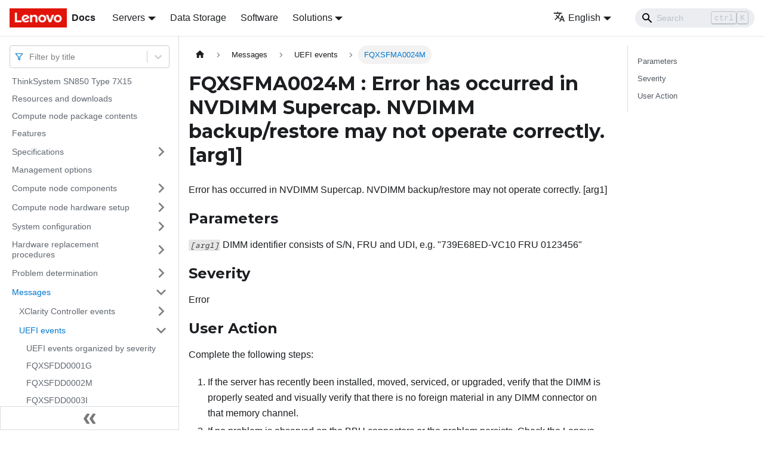

--- FILE ---
content_type: application/javascript
request_url: https://pubs.lenovo.com/sn850/assets/js/4816ea7b.b0b506a2.js
body_size: 3771
content:
"use strict";(self.webpackChunkdocs_importer=self.webpackChunkdocs_importer||[]).push([[89451],{3905:(e,r,t)=>{t.d(r,{Zo:()=>p,kt:()=>f});var n=t(67294);function o(e,r,t){return r in e?Object.defineProperty(e,r,{value:t,enumerable:!0,configurable:!0,writable:!0}):e[r]=t,e}function i(e,r){var t=Object.keys(e);if(Object.getOwnPropertySymbols){var n=Object.getOwnPropertySymbols(e);r&&(n=n.filter((function(r){return Object.getOwnPropertyDescriptor(e,r).enumerable}))),t.push.apply(t,n)}return t}function a(e){for(var r=1;r<arguments.length;r++){var t=null!=arguments[r]?arguments[r]:{};r%2?i(Object(t),!0).forEach((function(r){o(e,r,t[r])})):Object.getOwnPropertyDescriptors?Object.defineProperties(e,Object.getOwnPropertyDescriptors(t)):i(Object(t)).forEach((function(r){Object.defineProperty(e,r,Object.getOwnPropertyDescriptor(t,r))}))}return e}function c(e,r){if(null==e)return{};var t,n,o=function(e,r){if(null==e)return{};var t,n,o={},i=Object.keys(e);for(n=0;n<i.length;n++)t=i[n],r.indexOf(t)>=0||(o[t]=e[t]);return o}(e,r);if(Object.getOwnPropertySymbols){var i=Object.getOwnPropertySymbols(e);for(n=0;n<i.length;n++)t=i[n],r.indexOf(t)>=0||Object.prototype.propertyIsEnumerable.call(e,t)&&(o[t]=e[t])}return o}var l=n.createContext({}),s=function(e){var r=n.useContext(l),t=r;return e&&(t="function"==typeof e?e(r):a(a({},r),e)),t},p=function(e){var r=s(e.components);return n.createElement(l.Provider,{value:r},e.children)},u="mdxType",d={inlineCode:"code",wrapper:function(e){var r=e.children;return n.createElement(n.Fragment,{},r)}},m=n.forwardRef((function(e,r){var t=e.components,o=e.mdxType,i=e.originalType,l=e.parentName,p=c(e,["components","mdxType","originalType","parentName"]),u=s(t),m=o,f=u["".concat(l,".").concat(m)]||u[m]||d[m]||i;return t?n.createElement(f,a(a({ref:r},p),{},{components:t})):n.createElement(f,a({ref:r},p))}));function f(e,r){var t=arguments,o=r&&r.mdxType;if("string"==typeof e||o){var i=t.length,a=new Array(i);a[0]=m;var c={};for(var l in r)hasOwnProperty.call(r,l)&&(c[l]=r[l]);c.originalType=e,c[u]="string"==typeof e?e:o,a[1]=c;for(var s=2;s<i;s++)a[s]=t[s];return n.createElement.apply(null,a)}return n.createElement.apply(null,t)}m.displayName="MDXCreateElement"},27339:(e,r,t)=>{t.d(r,{Z:()=>f});var n=t(85893),o=t(67294),i=t(34334),a=t(65319),c=t(92210);const l={admonition:"admonition_LlT9",admonitionHeading:"admonitionHeading_tbUL",admonitionIcon:"admonitionIcon_kALy",admonitionContent:"admonitionContent_S0QG"};function s(e,r,t){return r in e?Object.defineProperty(e,r,{value:t,enumerable:!0,configurable:!0,writable:!0}):e[r]=t,e}function p(e,r){return r=null!=r?r:{},Object.getOwnPropertyDescriptors?Object.defineProperties(e,Object.getOwnPropertyDescriptors(r)):function(e,r){var t=Object.keys(e);if(Object.getOwnPropertySymbols){var n=Object.getOwnPropertySymbols(e);r&&(n=n.filter((function(r){return Object.getOwnPropertyDescriptor(e,r).enumerable}))),t.push.apply(t,n)}return t}(Object(r)).forEach((function(t){Object.defineProperty(e,t,Object.getOwnPropertyDescriptor(r,t))})),e}const u={note:{infimaClassName:"secondary",iconComponent:function(){return(0,n.jsx)("svg",{viewBox:"0 0 14 16",children:(0,n.jsx)("path",{fillRule:"evenodd",d:"M6.3 5.69a.942.942 0 0 1-.28-.7c0-.28.09-.52.28-.7.19-.18.42-.28.7-.28.28 0 .52.09.7.28.18.19.28.42.28.7 0 .28-.09.52-.28.7a1 1 0 0 1-.7.3c-.28 0-.52-.11-.7-.3zM8 7.99c-.02-.25-.11-.48-.31-.69-.2-.19-.42-.3-.69-.31H6c-.27.02-.48.13-.69.31-.2.2-.3.44-.31.69h1v3c.02.27.11.5.31.69.2.2.42.31.69.31h1c.27 0 .48-.11.69-.31.2-.19.3-.42.31-.69H8V7.98v.01zM7 2.3c-3.14 0-5.7 2.54-5.7 5.68 0 3.14 2.56 5.7 5.7 5.7s5.7-2.55 5.7-5.7c0-3.15-2.56-5.69-5.7-5.69v.01zM7 .98c3.86 0 7 3.14 7 7s-3.14 7-7 7-7-3.12-7-7 3.14-7 7-7z"})})},label:(0,n.jsx)(c.Z,{id:"theme.admonition.note",description:"The default label used for the Note admonition (:::note)",children:"note"})},tip:{infimaClassName:"success",iconComponent:function(){return(0,n.jsx)("svg",{viewBox:"0 0 12 16",children:(0,n.jsx)("path",{fillRule:"evenodd",d:"M6.5 0C3.48 0 1 2.19 1 5c0 .92.55 2.25 1 3 1.34 2.25 1.78 2.78 2 4v1h5v-1c.22-1.22.66-1.75 2-4 .45-.75 1-2.08 1-3 0-2.81-2.48-5-5.5-5zm3.64 7.48c-.25.44-.47.8-.67 1.11-.86 1.41-1.25 2.06-1.45 3.23-.02.05-.02.11-.02.17H5c0-.06 0-.13-.02-.17-.2-1.17-.59-1.83-1.45-3.23-.2-.31-.42-.67-.67-1.11C2.44 6.78 2 5.65 2 5c0-2.2 2.02-4 4.5-4 1.22 0 2.36.42 3.22 1.19C10.55 2.94 11 3.94 11 5c0 .66-.44 1.78-.86 2.48zM4 14h5c-.23 1.14-1.3 2-2.5 2s-2.27-.86-2.5-2z"})})},label:(0,n.jsx)(c.Z,{id:"theme.admonition.tip",description:"The default label used for the Tip admonition (:::tip)",children:"tip"})},danger:{infimaClassName:"danger",iconComponent:function(){return(0,n.jsx)("svg",{viewBox:"0 0 12 16",children:(0,n.jsx)("path",{fillRule:"evenodd",d:"M5.05.31c.81 2.17.41 3.38-.52 4.31C3.55 5.67 1.98 6.45.9 7.98c-1.45 2.05-1.7 6.53 3.53 7.7-2.2-1.16-2.67-4.52-.3-6.61-.61 2.03.53 3.33 1.94 2.86 1.39-.47 2.3.53 2.27 1.67-.02.78-.31 1.44-1.13 1.81 3.42-.59 4.78-3.42 4.78-5.56 0-2.84-2.53-3.22-1.25-5.61-1.52.13-2.03 1.13-1.89 2.75.09 1.08-1.02 1.8-1.86 1.33-.67-.41-.66-1.19-.06-1.78C8.18 5.31 8.68 2.45 5.05.32L5.03.3l.02.01z"})})},label:(0,n.jsx)(c.Z,{id:"theme.admonition.danger",description:"The default label used for the Danger admonition (:::danger)",children:"danger"})},info:{infimaClassName:"info",iconComponent:function(){return(0,n.jsx)("svg",{viewBox:"0 0 14 16",children:(0,n.jsx)("path",{fillRule:"evenodd",d:"M7 2.3c3.14 0 5.7 2.56 5.7 5.7s-2.56 5.7-5.7 5.7A5.71 5.71 0 0 1 1.3 8c0-3.14 2.56-5.7 5.7-5.7zM7 1C3.14 1 0 4.14 0 8s3.14 7 7 7 7-3.14 7-7-3.14-7-7-7zm1 3H6v5h2V4zm0 6H6v2h2v-2z"})})},label:(0,n.jsx)(c.Z,{id:"theme.admonition.info",description:"The default label used for the Info admonition (:::info)",children:"info"})},caution:{infimaClassName:"warning",iconComponent:function(){return(0,n.jsx)("svg",{viewBox:"0 0 16 16",children:(0,n.jsx)("path",{fillRule:"evenodd",d:"M8.893 1.5c-.183-.31-.52-.5-.887-.5s-.703.19-.886.5L.138 13.499a.98.98 0 0 0 0 1.001c.193.31.53.501.886.501h13.964c.367 0 .704-.19.877-.5a1.03 1.03 0 0 0 .01-1.002L8.893 1.5zm.133 11.497H6.987v-2.003h2.039v2.003zm0-3.004H6.987V5.987h2.039v4.006z"})})},label:(0,n.jsx)(c.Z,{id:"theme.admonition.caution",description:"The default label used for the Caution admonition (:::caution)",children:"caution"})}},d={secondary:"note",important:"info",success:"tip",warning:"danger"};function m(e){const{mdxAdmonitionTitle:r,rest:t}=function(e){const r=o.Children.toArray(e),t=r.find((e=>{var r;return o.isValidElement(e)&&"mdxAdmonitionTitle"===(null===(r=e.props)||void 0===r?void 0:r.mdxType)})),i=(0,n.jsx)(n.Fragment,{children:r.filter((e=>e!==t))});return{mdxAdmonitionTitle:t,rest:i}}(e.children);var i;return p(function(e){for(var r=1;r<arguments.length;r++){var t=null!=arguments[r]?arguments[r]:{},n=Object.keys(t);"function"==typeof Object.getOwnPropertySymbols&&(n=n.concat(Object.getOwnPropertySymbols(t).filter((function(e){return Object.getOwnPropertyDescriptor(t,e).enumerable})))),n.forEach((function(r){s(e,r,t[r])}))}return e}({},e),{title:null!==(i=e.title)&&void 0!==i?i:r,children:t})}function f(e){const{children:r,type:t,title:o,icon:c}=m(e),s=function(e){var r;const t=null!==(r=d[e])&&void 0!==r?r:e,n=u[t];return n||(console.warn(`No admonition config found for admonition type "${t}". Using Info as fallback.`),u.info)}(t),p=null!=o?o:s.label,{iconComponent:f}=s,y=null!=c?c:(0,n.jsx)(f,{});return(0,n.jsxs)("div",{className:(0,i.Z)(a.k.common.admonition,a.k.common.admonitionType(e.type),"alert",`alert--${s.infimaClassName}`,l.admonition),children:[(0,n.jsxs)("div",{className:l.admonitionHeading,children:[(0,n.jsx)("span",{className:l.admonitionIcon,children:y}),p]}),(0,n.jsx)("div",{className:l.admonitionContent,children:r})]})}},97957:(e,r,t)=>{t.r(r),t.d(r,{assets:()=>u,contentTitle:()=>s,default:()=>y,frontMatter:()=>l,metadata:()=>p,toc:()=>d});t(67294);var n=t(3905),o=t(27339);function i(e,r,t){return r in e?Object.defineProperty(e,r,{value:t,enumerable:!0,configurable:!0,writable:!0}):e[r]=t,e}function a(e,r){return r=null!=r?r:{},Object.getOwnPropertyDescriptors?Object.defineProperties(e,Object.getOwnPropertyDescriptors(r)):function(e,r){var t=Object.keys(e);if(Object.getOwnPropertySymbols){var n=Object.getOwnPropertySymbols(e);r&&(n=n.filter((function(r){return Object.getOwnPropertyDescriptor(e,r).enumerable}))),t.push.apply(t,n)}return t}(Object(r)).forEach((function(t){Object.defineProperty(e,t,Object.getOwnPropertyDescriptor(r,t))})),e}function c(e,r){if(null==e)return{};var t,n,o=function(e,r){if(null==e)return{};var t,n,o={},i=Object.keys(e);for(n=0;n<i.length;n++)t=i[n],r.indexOf(t)>=0||(o[t]=e[t]);return o}(e,r);if(Object.getOwnPropertySymbols){var i=Object.getOwnPropertySymbols(e);for(n=0;n<i.length;n++)t=i[n],r.indexOf(t)>=0||Object.prototype.propertyIsEnumerable.call(e,t)&&(o[t]=e[t])}return o}const l={slug:"/FQXSFMA0024M",title:"FQXSFMA0024M : Error has occurred in NVDIMM Supercap. NVDIMM backup/restore may not operate correctly. [arg1]",hide_title:!0,description:"Error has occurred in NVDIMM Supercap. NVDIMM backup/restore may not operate correctly. [arg1]"},s="FQXSFMA0024M : Error has occurred in NVDIMM Supercap. NVDIMM backup/restore may not operate correctly. [arg1]",p={unversionedId:"FQXSFMA0024M",id:"FQXSFMA0024M",title:"FQXSFMA0024M : Error has occurred in NVDIMM Supercap. NVDIMM backup/restore may not operate correctly. [arg1]",description:"Error has occurred in NVDIMM Supercap. NVDIMM backup/restore may not operate correctly. [arg1]",source:"@site/docs/FQXSFMA0024M.mdx",sourceDirName:".",slug:"/FQXSFMA0024M",permalink:"/sn850/FQXSFMA0024M",draft:!1,tags:[],version:"current",frontMatter:{slug:"/FQXSFMA0024M",title:"FQXSFMA0024M : Error has occurred in NVDIMM Supercap. NVDIMM backup/restore may not operate correctly. [arg1]",hide_title:!0,description:"Error has occurred in NVDIMM Supercap. NVDIMM backup/restore may not operate correctly. [arg1]"},sidebar:"docs",previous:{title:"FQXSFMA0023M : Error has occurred in NVDIMM flash. NVDIMM backup/restore may not operate correctly. [arg1]",permalink:"/sn850/FQXSFMA0023M"},next:{title:"FQXSFMA0025M : NVDIMM Supercap has been disconnected. NVDIMM will lose its backup ability until this is corrected. [arg1]",permalink:"/sn850/FQXSFMA0025M"}},u={},d=[{value:"Parameters",id:"parameters",level:2},{value:"Severity",id:"severity",level:2},{value:"User Action",id:"user-action",level:2}],m={toc:d},f="wrapper";function y(e){var{components:r}=e,t=c(e,["components"]);return(0,n.kt)(f,a(function(e){for(var r=1;r<arguments.length;r++){var t=null!=arguments[r]?arguments[r]:{},n=Object.keys(t);"function"==typeof Object.getOwnPropertySymbols&&(n=n.concat(Object.getOwnPropertySymbols(t).filter((function(e){return Object.getOwnPropertyDescriptor(t,e).enumerable})))),n.forEach((function(r){i(e,r,t[r])}))}return e}({},m,t),{components:r,mdxType:"MDXLayout"}),(0,n.kt)("h1",{id:"fqxsfma0024m--error-has-occurred-in-nvdimm-supercap-nvdimm-backuprestore-may-not-operate-correctly-arg1"},"FQXSFMA0024M : Error has occurred in NVDIMM Supercap. NVDIMM backup/restore may not operate correctly. ","[arg1]"),(0,n.kt)("div",{className:"body refbody"},(0,n.kt)("p",{className:"shortdesc"},"Error has occurred in NVDIMM Supercap. NVDIMM backup/restore may not operate correctly. [arg1]"),(0,n.kt)("div",{className:"section"},(0,n.kt)("h2",{id:"parameters"},"Parameters"),(0,n.kt)("p",{className:"p"},(0,n.kt)("var",{className:"keyword varname"},"[arg1]"),' DIMM identifier consists of S/N, FRU and UDI, e.g. "739E68ED-VC10 FRU 0123456"')),(0,n.kt)("div",{className:"section"},(0,n.kt)("h2",{id:"severity"},"Severity"),(0,n.kt)("p",{className:"p"},"Error")),(0,n.kt)("div",{className:"section"},(0,n.kt)("h2",{id:"user-action"},"User Action"),(0,n.kt)("p",null," Complete the following steps: "),(0,n.kt)("ol",{className:"ol"},(0,n.kt)("li",{className:"li"},"If the server has recently been installed, moved, serviced, or upgraded, verify that the DIMM is properly seated and visually verify that there is no foreign material in any DIMM connector on that memory channel."),(0,n.kt)("li",{className:"li"},"If no problem is observed on the BBU connectors or the problem persists, Check the Lenovo Support site for an applicable service bulletin or firmware update that applies to this memory error."),(0,n.kt)("li",{className:"li"},"If the problem persists, collect Service Data logs and contact Lenovo Support.",(0,n.kt)(o.Z,{type:"note",title:"Note",mdxType:"Admonition"},"The solution for this error may involve a system board replacement. If TPM encryption has been enabled, back up TPM Encryption Recovery Key."))))),(0,n.kt)("div",null))}y.isMDXComponent=!0}}]);

--- FILE ---
content_type: application/javascript
request_url: https://pubs.lenovo.com/sn850/assets/js/935f2afb.52b096a1.js
body_size: 34511
content:
"use strict";(self.webpackChunkdocs_importer=self.webpackChunkdocs_importer||[]).push([[80053],{1109:e=>{e.exports=JSON.parse('{"pluginId":"default","version":"current","label":"Next","banner":null,"badge":false,"noIndex":false,"className":"docs-version-current","isLast":true,"docsSidebars":{"docs":[{"type":"link","label":"ThinkSystem SN850 Type 7X15","href":"/sn850/","docId":"introduction"},{"type":"link","label":"Resources and downloads","href":"/sn850/pdf_files","docId":"pdf_files"},{"type":"link","label":"Compute node package contents","href":"/sn850/server_package_contents","docId":"server_package_contents"},{"type":"link","label":"Features","href":"/sn850/server_features","docId":"server_features"},{"label":"Specifications","type":"category","items":[{"type":"link","label":"Particulate contamination","href":"/sn850/particulate_contamination","docId":"particulate_contamination"}],"collapsed":true,"collapsible":true,"href":"/sn850/server_specifications"},{"type":"link","label":"Management options","href":"/sn850/management_options","docId":"management_options"},{"label":"Compute node components","type":"category","items":[{"label":"Front view","type":"category","items":[{"type":"link","label":"Compute node controls, connectors, and LEDs","href":"/sn850/Compute_node_controls_connectors_and_LEDs","docId":"Compute_node_controls_connectors_and_LEDs"}],"collapsed":true,"collapsible":true,"href":"/sn850/front_view"},{"label":"System-board layout","type":"category","items":[{"type":"link","label":"System-board connectors","href":"/sn850/System-board_connectors","docId":"System-board_connectors"},{"type":"link","label":"System-board switches","href":"/sn850/system_board_switches","docId":"system_board_switches"}],"collapsed":true,"collapsible":true,"href":"/sn850/system_board_layouts"},{"type":"link","label":"KVM cable","href":"/sn850/console_breakout_cable","docId":"console_breakout_cable"},{"type":"link","label":"Parts list","href":"/sn850/parts_list","docId":"parts_list"}],"collapsed":true,"collapsible":true,"href":"/sn850/server_components"},{"label":"Compute node hardware setup","type":"category","items":[{"type":"link","label":"Compute node setup checklist","href":"/sn850/server_setup_checklist","docId":"server_setup_checklist"},{"label":"Installation Guidelines","type":"category","items":[{"type":"link","label":"Safety inspection checklist","href":"/sn850/setup_guide_safety_inspection_checklist","docId":"setup_guide_safety_inspection_checklist"},{"type":"link","label":"System reliability guidelines","href":"/sn850/setup_guide_reliability_guidelines","docId":"setup_guide_reliability_guidelines"},{"type":"link","label":"Working inside the compute node with the power on","href":"/sn850/setup_guide_working_inside_the_server","docId":"setup_guide_working_inside_the_server"},{"type":"link","label":"Handling static-sensitive devices","href":"/sn850/setup_guide_handling_static_sensitive_devices","docId":"setup_guide_handling_static_sensitive_devices"}],"collapsed":true,"collapsible":true,"href":"/sn850/setup_guide_installation_guidelines"},{"label":"Install compute node hardware options","type":"category","items":[{"type":"link","label":"Remove the compute node cover","href":"/sn850/setup_remove_the_top_cover","docId":"setup_remove_the_top_cover"},{"type":"link","label":"Remove the air baffle","href":"/sn850/setup_remove_the_air_baffle","docId":"setup_remove_the_air_baffle"},{"type":"link","label":"Install a 2.5-inch drive backplane","href":"/sn850/setup_install_a_hard_disk_drive_backplane","docId":"setup_install_a_hard_disk_drive_backplane"},{"type":"link","label":"Install a 2.5-inch hot-swap drive","href":"/sn850/setup_install_a_hot-swap_hard_disk_or_solid_state_drive","docId":"setup_install_a_hot-swap_hard_disk_or_solid_state_drive"},{"label":"Install a DIMM","type":"category","items":[{"label":"DC Persistent Memory Module (DCPMM) setup","type":"category","items":[{"type":"link","label":"DC Persistent Memory Module (DCPMM) installation order","href":"/sn850/memory_module_installation_order_aep","docId":"memory_module_installation_order_aep"}],"collapsed":true,"collapsible":true,"href":"/sn850/memory_dcpmm_setup"},{"type":"link","label":"Memory guidelines","href":"/sn850/memory_module_guidelines","docId":"memory_module_guidelines"},{"label":"Memory module installation order","type":"category","items":[{"label":"Independent memory mode","type":"category","items":[{"type":"link","label":"Installation order: independent memory mode with two processors","href":"/sn850/memory_module_installation_order_independent_2cpu","docId":"memory_module_installation_order_independent_2cpu"},{"type":"link","label":"Installation order: independent memory mode with four processors","href":"/sn850/memory_module_installation_order_independent_4cpu","docId":"memory_module_installation_order_independent_4cpu"}],"collapsed":true,"collapsible":true,"href":"/sn850/memory_module_installation_order_independent"},{"label":"Memory mirroring","type":"category","items":[{"type":"link","label":"Installation order: memory mirroring with two processors","href":"/sn850/memory_module_installation_order_mirroring_2cpu","docId":"memory_module_installation_order_mirroring_2cpu"},{"type":"link","label":"Installation order: memory mirroring with four processors","href":"/sn850/memory_module_installation_order_mirroring_4cpu","docId":"memory_module_installation_order_mirroring_4cpu"}],"collapsed":true,"collapsible":true,"href":"/sn850/memory_module_installation_order_mirroring"},{"label":"Memory sparing","type":"category","items":[{"type":"link","label":"Installation order: memory sparing with two processors","href":"/sn850/memory_module_installation_order_sparing_2cpu","docId":"memory_module_installation_order_sparing_2cpu"},{"type":"link","label":"Installation order: memory sparing with four processors","href":"/sn850/memory_module_installation_order_sparing_4cpu","docId":"memory_module_installation_order_sparing_4cpu"}],"collapsed":true,"collapsible":true,"href":"/sn850/memory_module_installation_order_sparing"},{"label":"DC Persistent Memory Module \u2014 Memory Mode","type":"category","items":[{"type":"link","label":"Installation order: Memory Mode with two processors","href":"/sn850/memory_module_installation_order_memory_mode_2cpu","docId":"memory_module_installation_order_memory_mode_2cpu"},{"type":"link","label":"Installation order: Memory Mode with four processors","href":"/sn850/memory_module_installation_order_memory_mode_4cpu","docId":"memory_module_installation_order_memory_mode_4cpu"}],"collapsed":true,"collapsible":true,"href":"/sn850/memory_module_installation_order_memory_mode"}],"collapsed":true,"collapsible":true,"href":"/sn850/memory_module_installation_order"}],"collapsed":true,"collapsible":true,"href":"/sn850/setup_install_a_memory_module"},{"type":"link","label":"Install an I/O expansion adapter","href":"/sn850/setup_install_an_IO_expansion_adapter","docId":"setup_install_an_IO_expansion_adapter"},{"label":"Install an M.2 drive","type":"category","items":[{"type":"link","label":"Adjust the position of the retainer on the M.2 backplane","href":"/sn850/setup_adjusting_M.2_retainer","docId":"setup_adjusting_M.2_retainer"},{"type":"link","label":"Install the M.2 backplane","href":"/sn850/setup_install_the_M.2_backplane","docId":"setup_install_the_M.2_backplane"}],"collapsed":true,"collapsible":true,"href":"/sn850/setup_install_an_M.2_drive"},{"type":"link","label":"Install a processor-heat-sink module","href":"/sn850/setup_install_a_microprocessor","docId":"setup_install_a_microprocessor"},{"type":"link","label":"Install the interposer card","href":"/sn850/setup_install_the_interposer_card","docId":"setup_install_the_interposer_card"},{"label":"Install a RAID adapter","type":"category","items":[{"type":"link","label":"Install the flash power module","href":"/sn850/setup_install_the_flash_power_module","docId":"setup_install_the_flash_power_module"},{"type":"link","label":"Remove the 2.5-inch drive backplane","href":"/sn850/setup_remove_a_hard_disk_drive_backplane","docId":"setup_remove_a_hard_disk_drive_backplane"},{"type":"link","label":"Remove the RAID adapter","href":"/sn850/setup_remove_a_ServeRAID_controller","docId":"setup_remove_a_ServeRAID_controller"}],"collapsed":true,"collapsible":true,"href":"/sn850/setup_install_a_ServeRAID_controller"},{"type":"link","label":"Install the air baffle","href":"/sn850/setup_install_the_air_baffle","docId":"setup_install_the_air_baffle"},{"type":"link","label":"Install the compute node cover","href":"/sn850/setup_install_the_top_cover","docId":"setup_install_the_top_cover"}],"collapsed":true,"collapsible":true,"href":"/sn850/install_server_hardware_options"},{"type":"link","label":"Install a compute node ","href":"/sn850/setup_installing_the_compute_node","docId":"setup_installing_the_compute_node"},{"type":"link","label":"Power on the compute node","href":"/sn850/setup_power_on_the_compute_node","docId":"setup_power_on_the_compute_node"},{"type":"link","label":"Validate compute node setup","href":"/sn850/validate_server_setup","docId":"validate_server_setup"},{"type":"link","label":"Power off the compute node","href":"/sn850/setup_power_off_the_compute_node","docId":"setup_power_off_the_compute_node"}],"collapsed":true,"collapsible":true,"href":"/sn850/server_setup"},{"label":"System configuration","type":"category","items":[{"type":"link","label":"Set the network connection for the Lenovo XClarity Controller","href":"/sn850/set_the_network_connection","docId":"set_the_network_connection"},{"type":"link","label":"Firmware updates","href":"/sn850/maintenance_manual_firmware_updates","docId":"maintenance_manual_firmware_updates"},{"type":"link","label":"Configure the firmware","href":"/sn850/configure_the_firmware","docId":"configure_the_firmware"},{"label":"Memory configuration","type":"category","items":[{"type":"link","label":"Configure DC Persistent Memory Module (DCPMM)","href":"/sn850/memory_configuration_dcpmm","docId":"memory_configuration_dcpmm"}],"collapsed":true,"collapsible":true,"href":"/sn850/memory_configuration"},{"type":"link","label":"RAID configuration","href":"/sn850/raid_configuration","docId":"raid_configuration"},{"type":"link","label":"Deploy the operating system","href":"/sn850/install_the_operating_system","docId":"install_the_operating_system"},{"type":"link","label":"Back up the server configuration","href":"/sn850/back_up_the_server_configuration","docId":"back_up_the_server_configuration"},{"label":"Update the Vital Product Data (VPD)","type":"category","items":[{"type":"link","label":"Update the Universal Unique Identifier (UUID)","href":"/sn850/updating_uuid","docId":"updating_uuid"},{"type":"link","label":"Update the asset tag","href":"/sn850/updating_dmi_data","docId":"updating_dmi_data"}],"collapsed":true,"collapsible":true,"href":"/sn850/updating_vpd"}],"collapsed":true,"collapsible":true,"href":"/sn850/managing_your_server"},{"label":"Hardware replacement procedures","type":"category","items":[{"label":"Installation Guidelines","type":"category","items":[{"type":"link","label":"Safety inspection checklist","href":"/sn850/maintenance_manual_safety_inspection_checklist","docId":"maintenance_manual_safety_inspection_checklist"},{"type":"link","label":"System reliability guidelines","href":"/sn850/maintenance_manual_reliability_guidelines","docId":"maintenance_manual_reliability_guidelines"},{"type":"link","label":"Working inside the server with the power on","href":"/sn850/maintenance_manual_working_inside_the_server","docId":"maintenance_manual_working_inside_the_server"},{"type":"link","label":"Power off the compute node","href":"/sn850/power_off_the_compute_node","docId":"power_off_the_compute_node"},{"type":"link","label":"Handling static-sensitive devices","href":"/sn850/maintenance_manual_handling_static_sensitive_devices","docId":"maintenance_manual_handling_static_sensitive_devices"}],"collapsed":true,"collapsible":true,"href":"/sn850/maintenance_manual_installation_guidelines"},{"label":"2.5-inch drive backplane replacement","type":"category","items":[{"type":"link","label":"Remove a 2.5-inch drive backplane","href":"/sn850/remove_a_hard_disk_drive_backplane","docId":"remove_a_hard_disk_drive_backplane"},{"type":"link","label":"Install a 2.5-inch drive backplane","href":"/sn850/install_a_hard_disk_drive_backplane","docId":"install_a_hard_disk_drive_backplane"}],"collapsed":true,"collapsible":true,"href":"/sn850/hard_disk_drive_backplane_replacement"},{"label":"2.5-inch hot-swap drive replacement","type":"category","items":[{"type":"link","label":"Remove a 2.5-inch hot-swap drive","href":"/sn850/remove_a_hot-swap_hard_disk_or_solid_state_drive","docId":"remove_a_hot-swap_hard_disk_or_solid_state_drive"},{"type":"link","label":"Install a 2.5-inch hot-swap drive","href":"/sn850/install_a_hot-swap_hard_disk_or_solid_state_drive","docId":"install_a_hot-swap_hard_disk_or_solid_state_drive"}],"collapsed":true,"collapsible":true,"href":"/sn850/hot-swap_hard_disk_or_solid_state_drive_replacement"},{"label":"Adapter-retention assembly replacement","type":"category","items":[{"type":"link","label":"Remove the adapter-retention assembly ","href":"/sn850/remove_the_adapter-retention_assembly","docId":"remove_the_adapter-retention_assembly"},{"type":"link","label":"Install the adapter-retention assembly","href":"/sn850/install_the_adapter-retention_assembly","docId":"install_the_adapter-retention_assembly"}],"collapsed":true,"collapsible":true,"href":"/sn850/adapter-retention_assembly_replacement"},{"label":"Air baffle replacement","type":"category","items":[{"type":"link","label":"Remove the air baffle","href":"/sn850/remove_the_air_baffle","docId":"remove_the_air_baffle"},{"type":"link","label":"Install the air baffle","href":"/sn850/install_the_air_baffle","docId":"install_the_air_baffle"}],"collapsed":true,"collapsible":true,"href":"/sn850/air_baffle_replacement"},{"label":"Bezel replacement","type":"category","items":[{"type":"link","label":"Remove the bezel","href":"/sn850/remove_the_bezel","docId":"remove_the_bezel"},{"type":"link","label":"Install the bezel","href":"/sn850/install_the_bezel","docId":"install_the_bezel"}],"collapsed":true,"collapsible":true,"href":"/sn850/bezel_replacement"},{"label":"Bulkhead replacement","type":"category","items":[{"type":"link","label":"Remove the bulkhead","href":"/sn850/remove_the_chassis_bulkhead","docId":"remove_the_chassis_bulkhead"},{"type":"link","label":"Install the bulkhead","href":"/sn850/install_the_chassis_bulkhead","docId":"install_the_chassis_bulkhead"}],"collapsed":true,"collapsible":true,"href":"/sn850/chassis_bulkhead_replacement"},{"label":"CMOS battery replacement","type":"category","items":[{"type":"link","label":"Remove the CMOS battery","href":"/sn850/remove_the_CMOS_battery","docId":"remove_the_CMOS_battery"},{"type":"link","label":"Install the CMOS battery - CR2032","href":"/sn850/install_the_CMOS_battery","docId":"install_the_CMOS_battery"}],"collapsed":true,"collapsible":true,"href":"/sn850/CMOS_battery_replacement"},{"label":"Compute node replacement","type":"category","items":[{"type":"link","label":"Remove a compute node","href":"/sn850/remove_a_compute_node","docId":"remove_a_compute_node"},{"type":"link","label":"Install a compute node","href":"/sn850/install_a_compute_node","docId":"install_a_compute_node"}],"collapsed":true,"collapsible":true,"href":"/sn850/compute_node_replacement"},{"label":"Compute node cover replacement","type":"category","items":[{"type":"link","label":"Remove the compute node cover","href":"/sn850/remove_the_top_cover","docId":"remove_the_top_cover"},{"type":"link","label":"Install the compute node cover","href":"/sn850/install_the_top_cover","docId":"install_the_top_cover"}],"collapsed":true,"collapsible":true,"href":"/sn850/top_cover_replacement"},{"label":"DIMM replacement","type":"category","items":[{"type":"link","label":"Remove a DIMM","href":"/sn850/remove_a_DIMM","docId":"remove_a_DIMM"},{"type":"link","label":"Install a DIMM","href":"/sn850/install_a_DIMM","docId":"install_a_DIMM"}],"collapsed":true,"collapsible":true,"href":"/sn850/DIMM_replacement"},{"label":"Fabric connector replacement","type":"category","items":[{"type":"link","label":"Remove a fabric connector","href":"/sn850/remove_a_fabric_connector","docId":"remove_a_fabric_connector"},{"type":"link","label":"Install a fabric connector","href":"/sn850/install_a_fabric_connector","docId":"install_a_fabric_connector"}],"collapsed":true,"collapsible":true,"href":"/sn850/fabric_connector_replacement"},{"label":"Flash power module replacement","type":"category","items":[{"type":"link","label":"Remove the flash power module","href":"/sn850/remove_the_flash_power_module","docId":"remove_the_flash_power_module"},{"type":"link","label":"Install the flash power module","href":"/sn850/install_the_flash_power_module","docId":"install_the_flash_power_module"}],"collapsed":true,"collapsible":true,"href":"/sn850/flash_power_module_replacement"},{"label":"Front handle replacement","type":"category","items":[{"type":"link","label":"Remove the front handle","href":"/sn850/remove_the_front_handle","docId":"remove_the_front_handle"},{"type":"link","label":"Install the front handle","href":"/sn850/install_the_front_handle","docId":"install_the_front_handle"}],"collapsed":true,"collapsible":true,"href":"/sn850/front_handle_replacement"},{"label":"ID label plate replacement","type":"category","items":[{"type":"link","label":"Remove the ID label plate","href":"/sn850/remove_the_ID_label_plate","docId":"remove_the_ID_label_plate"},{"type":"link","label":"Install the ID label plate","href":"/sn850/install_the_ID_label_plate","docId":"install_the_ID_label_plate"}],"collapsed":true,"collapsible":true,"href":"/sn850/ID_label_plate_replacement"},{"label":"Interposer card replacement","type":"category","items":[{"type":"link","label":"Remove the interposer card","href":"/sn850/remove_the_interposer_card","docId":"remove_the_interposer_card"},{"type":"link","label":"Install the interposer card","href":"/sn850/install_the_interposer_card","docId":"install_the_interposer_card"}],"collapsed":true,"collapsible":true,"href":"/sn850/interposer_card_replacement"},{"label":"I/O expansion adapter replacement","type":"category","items":[{"type":"link","label":"Remove an I/O expansion adapter","href":"/sn850/remove_an_IO_expansion_adapter","docId":"remove_an_IO_expansion_adapter"},{"type":"link","label":"Install an I/O expansion adapter","href":"/sn850/install_an_IO_expansion_adapter","docId":"install_an_IO_expansion_adapter"}],"collapsed":true,"collapsible":true,"href":"/sn850/IO_expansion_adapter_replacement"},{"label":"M.2 backplane replacement","type":"category","items":[{"type":"link","label":"Remove the M.2 backplane","href":"/sn850/remove_the_M.2_backplane","docId":"remove_the_M.2_backplane"},{"type":"link","label":"Install the M.2 backplane","href":"/sn850/install_the_M.2_backplane","docId":"install_the_M.2_backplane"}],"collapsed":true,"collapsible":true,"href":"/sn850/M.2_backplane_replacement"},{"label":"M.2 drive replacement","type":"category","items":[{"type":"link","label":"Remove an M.2 drive","href":"/sn850/remove_an_M.2_drive","docId":"remove_an_M.2_drive"},{"type":"link","label":"Adjust the position of the retainer on the M.2 backplane","href":"/sn850/adjusting_M.2_retainer","docId":"adjusting_M.2_retainer"},{"type":"link","label":"Install an M.2 drive","href":"/sn850/install_an_M.2_drive","docId":"install_an_M.2_drive"}],"collapsed":true,"collapsible":true,"href":"/sn850/M.2_drive_replacement"},{"label":"Processor and heat sink replacement","type":"category","items":[{"type":"link","label":"Remove a processor and heat sink","href":"/sn850/remove_a_microprocessor_and_heat_sink_assembly","docId":"remove_a_microprocessor_and_heat_sink_assembly"},{"type":"link","label":"Install a processor and heat sink","href":"/sn850/install_a_microprocessor_and_heat_sink_assembly","docId":"install_a_microprocessor_and_heat_sink_assembly"}],"collapsed":true,"collapsible":true,"href":"/sn850/microprocessor_and_heat_sink_assembly_replacement"},{"label":"RAID adapter replacement","type":"category","items":[{"type":"link","label":"Remove the RAID adapter","href":"/sn850/remove_a_ServeRAID_controller","docId":"remove_a_ServeRAID_controller"},{"type":"link","label":"Install the RAID adapter","href":"/sn850/install_a_ServeRAID_controller","docId":"install_a_ServeRAID_controller"}],"collapsed":true,"collapsible":true,"href":"/sn850/ServeRAID_controller_replacement"},{"label":"RFID tag replacement","type":"category","items":[{"type":"link","label":"Remove the RFID tag","href":"/sn850/remove_the_RFID_tag","docId":"remove_the_RFID_tag"},{"type":"link","label":"Install the RFID tag","href":"/sn850/install_the_RFID_tag","docId":"install_the_RFID_tag"}],"collapsed":true,"collapsible":true,"href":"/sn850/RFID_tag_replacement"},{"label":"Storage cage replacement","type":"category","items":[{"type":"link","label":"Remove a storage cage","href":"/sn850/remove_the_hard_disk_drive_cage","docId":"remove_the_hard_disk_drive_cage"},{"type":"link","label":"Install a storage cage","href":"/sn850/install_the_hard_disk_drive_cage","docId":"install_the_hard_disk_drive_cage"}],"collapsed":true,"collapsible":true,"href":"/sn850/hard_disk_drive_cage_replacement"},{"label":"System-board assembly replacement","type":"category","items":[{"type":"link","label":"Remove and replace the system-board assembly","href":"/sn850/remove_and_replace_system-board_assembly","docId":"remove_and_replace_system-board_assembly"},{"type":"link","label":"Update the machine type and serial number","href":"/sn850/updating_machinetype_sn","docId":"updating_machinetype_sn"},{"label":"Enable TPM/TCM","type":"category","items":[{"type":"link","label":"Set the TPM policy","href":"/sn850/set_tpm_policy","docId":"set_tpm_policy"},{"type":"link","label":"Assert Physical Presence","href":"/sn850/assert_physical_presence","docId":"assert_physical_presence"},{"type":"link","label":"Set the TPM version","href":"/sn850/set_the_tpm_version","docId":"set_the_tpm_version"}],"collapsed":true,"collapsible":true,"href":"/sn850/enable_tpm"},{"type":"link","label":"Enable UEFI Secure Boot","href":"/sn850/enable_uefi_secure_boot","docId":"enable_uefi_secure_boot"}],"collapsed":true,"collapsible":true,"href":"/sn850/system-board_assembly_replacement"},{"label":"TCM/TPM adapter replacement (for China only)","type":"category","items":[{"type":"link","label":"Remove the TCM/TPM adapter (for China only)","href":"/sn850/remove_the_Trusted_Cryptographic_Module","docId":"remove_the_Trusted_Cryptographic_Module"},{"type":"link","label":"Install the TCM/TPM adapter (for China only)","href":"/sn850/install_the_Trusted_Cryptographic_Module","docId":"install_the_Trusted_Cryptographic_Module"}],"collapsed":true,"collapsible":true,"href":"/sn850/Trusted_Cryptographic_Module_replacement"},{"type":"link","label":"Complete the parts replacement","href":"/sn850/complete_the_parts_replacement","docId":"complete_the_parts_replacement"}],"collapsed":true,"collapsible":true,"href":"/sn850/maintenance_manual_hardware_replacement_procedures"},{"label":"Problem determination","type":"category","items":[{"type":"link","label":"Event logs","href":"/sn850/event_logs","docId":"event_logs"},{"label":"Light path diagnostics","type":"category","items":[{"type":"link","label":"System-board LEDs ","href":"/sn850/system_board_leds","docId":"system_board_leds"}],"collapsed":true,"collapsible":true,"href":"/sn850/light_path_diagnostics"},{"type":"link","label":"General problem determination procedures","href":"/sn850/general_problem_resolution_procedures","docId":"general_problem_resolution_procedures"},{"label":"Troubleshooting by symptom","type":"category","items":[{"type":"link","label":"Hard disk drive problems","href":"/sn850/hard_disk_drive_problems","docId":"hard_disk_drive_problems"},{"type":"link","label":"Intermittent problems","href":"/sn850/intermittent_problems","docId":"intermittent_problems"},{"type":"link","label":"Memory problems","href":"/sn850/memory_problems","docId":"memory_problems"},{"label":"Network problems","type":"category","items":[{"type":"link","label":"Access problems","href":"/sn850/network_access_problems","docId":"network_access_problems"},{"type":"link","label":"Communication problems","href":"/sn850/network_communication_problems","docId":"network_communication_problems"},{"type":"link","label":"Connectivity problems","href":"/sn850/network_connectivity_problems","docId":"network_connectivity_problems"},{"type":"link","label":"Ping problems","href":"/sn850/network_ping_problems","docId":"network_ping_problems"}],"collapsed":true,"collapsible":true,"href":"/sn850/network_problems"},{"type":"link","label":"Observable problems","href":"/sn850/observable_problems","docId":"observable_problems"},{"type":"link","label":"Optional-device problems","href":"/sn850/optional_device_problems","docId":"optional_device_problems"},{"type":"link","label":"Performance problems","href":"/sn850/performance_problems","docId":"performance_problems"},{"type":"link","label":"Power on and power off problems","href":"/sn850/start_problems","docId":"start_problems"},{"type":"link","label":"Software problems","href":"/sn850/software_problems","docId":"software_problems"}],"collapsed":true,"collapsible":true,"href":"/sn850/troubleshooting_by_symptom"}],"collapsed":true,"collapsible":true,"href":"/sn850/maintenance_manual_problem_determination"},{"label":"Messages","type":"category","items":[{"label":"XClarity Controller events","type":"category","items":[{"type":"link","label":"XCC events that automatically notify Support","href":"/sn850/xcc_call_home_events","docId":"xcc_call_home_events"},{"type":"link","label":"XCC events organized by severity","href":"/sn850/xcc_events_by_severity","docId":"xcc_events_by_severity"},{"type":"link","label":"FQXSPBR4000I","href":"/sn850/FQXSPBR4000I","docId":"FQXSPBR4000I"},{"type":"link","label":"FQXSPBR4001I","href":"/sn850/FQXSPBR4001I","docId":"FQXSPBR4001I"},{"type":"link","label":"FQXSPBR4002I","href":"/sn850/FQXSPBR4002I","docId":"FQXSPBR4002I"},{"type":"link","label":"FQXSPBR4003I","href":"/sn850/FQXSPBR4003I","docId":"FQXSPBR4003I"},{"type":"link","label":"FQXSPBR4004I","href":"/sn850/FQXSPBR4004I","docId":"FQXSPBR4004I"},{"type":"link","label":"FQXSPBR4005I","href":"/sn850/FQXSPBR4005I","docId":"FQXSPBR4005I"},{"type":"link","label":"FQXSPBR4006I","href":"/sn850/FQXSPBR4006I","docId":"FQXSPBR4006I"},{"type":"link","label":"FQXSPBR4007I","href":"/sn850/FQXSPBR4007I","docId":"FQXSPBR4007I"},{"type":"link","label":"FQXSPBR4008I","href":"/sn850/FQXSPBR4008I","docId":"FQXSPBR4008I"},{"type":"link","label":"FQXSPBR4009I","href":"/sn850/FQXSPBR4009I","docId":"FQXSPBR4009I"},{"type":"link","label":"FQXSPBR400AI","href":"/sn850/FQXSPBR400AI","docId":"FQXSPBR400AI"},{"type":"link","label":"FQXSPBR400BI","href":"/sn850/FQXSPBR400BI","docId":"FQXSPBR400BI"},{"type":"link","label":"FQXSPBR400CI","href":"/sn850/FQXSPBR400CI","docId":"FQXSPBR400CI"},{"type":"link","label":"FQXSPBR400DI","href":"/sn850/FQXSPBR400DI","docId":"FQXSPBR400DI"},{"type":"link","label":"FQXSPBR400EI","href":"/sn850/FQXSPBR400EI","docId":"FQXSPBR400EI"},{"type":"link","label":"FQXSPBR400FI","href":"/sn850/FQXSPBR400FI","docId":"FQXSPBR400FI"},{"type":"link","label":"FQXSPBT0007I","href":"/sn850/FQXSPBT0007I","docId":"FQXSPBT0007I"},{"type":"link","label":"FQXSPCA0007J","href":"/sn850/FQXSPCA0007J","docId":"FQXSPCA0007J"},{"type":"link","label":"FQXSPCA0009M","href":"/sn850/FQXSPCA0009M","docId":"FQXSPCA0009M"},{"type":"link","label":"FQXSPCA0015J","href":"/sn850/FQXSPCA0015J","docId":"FQXSPCA0015J"},{"type":"link","label":"FQXSPCA0017M","href":"/sn850/FQXSPCA0017M","docId":"FQXSPCA0017M"},{"type":"link","label":"FQXSPCA0019N","href":"/sn850/FQXSPCA0019N","docId":"FQXSPCA0019N"},{"type":"link","label":"FQXSPCA0021I","href":"/sn850/FQXSPCA0021I","docId":"FQXSPCA0021I"},{"type":"link","label":"FQXSPCA0025N","href":"/sn850/FQXSPCA0025N","docId":"FQXSPCA0025N"},{"type":"link","label":"FQXSPCA2007I","href":"/sn850/FQXSPCA2007I","docId":"FQXSPCA2007I"},{"type":"link","label":"FQXSPCA2009I","href":"/sn850/FQXSPCA2009I","docId":"FQXSPCA2009I"},{"type":"link","label":"FQXSPCA2011I","href":"/sn850/FQXSPCA2011I","docId":"FQXSPCA2011I"},{"type":"link","label":"FQXSPCA2015I","href":"/sn850/FQXSPCA2015I","docId":"FQXSPCA2015I"},{"type":"link","label":"FQXSPCA2017I","href":"/sn850/FQXSPCA2017I","docId":"FQXSPCA2017I"},{"type":"link","label":"FQXSPCA2019I","href":"/sn850/FQXSPCA2019I","docId":"FQXSPCA2019I"},{"type":"link","label":"FQXSPCA2025I","href":"/sn850/FQXSPCA2025I","docId":"FQXSPCA2025I"},{"type":"link","label":"FQXSPCN4000I","href":"/sn850/FQXSPCN4000I","docId":"FQXSPCN4000I"},{"type":"link","label":"FQXSPCN4001I","href":"/sn850/FQXSPCN4001I","docId":"FQXSPCN4001I"},{"type":"link","label":"FQXSPCN4002I","href":"/sn850/FQXSPCN4002I","docId":"FQXSPCN4002I"},{"type":"link","label":"FQXSPCN4003I","href":"/sn850/FQXSPCN4003I","docId":"FQXSPCN4003I"},{"type":"link","label":"FQXSPCN4004I","href":"/sn850/FQXSPCN4004I","docId":"FQXSPCN4004I"},{"type":"link","label":"FQXSPCN4005I","href":"/sn850/FQXSPCN4005I","docId":"FQXSPCN4005I"},{"type":"link","label":"FQXSPCN4006I","href":"/sn850/FQXSPCN4006I","docId":"FQXSPCN4006I"},{"type":"link","label":"FQXSPDM4000I","href":"/sn850/FQXSPDM4000I","docId":"FQXSPDM4000I"},{"type":"link","label":"FQXSPDM4001I","href":"/sn850/FQXSPDM4001I","docId":"FQXSPDM4001I"},{"type":"link","label":"FQXSPDM4002I","href":"/sn850/FQXSPDM4002I","docId":"FQXSPDM4002I"},{"type":"link","label":"FQXSPDM4003I","href":"/sn850/FQXSPDM4003I","docId":"FQXSPDM4003I"},{"type":"link","label":"FQXSPDM4004I","href":"/sn850/FQXSPDM4004I","docId":"FQXSPDM4004I"},{"type":"link","label":"FQXSPDM4005I","href":"/sn850/FQXSPDM4005I","docId":"FQXSPDM4005I"},{"type":"link","label":"FQXSPDM4006I","href":"/sn850/FQXSPDM4006I","docId":"FQXSPDM4006I"},{"type":"link","label":"FQXSPDM4007I","href":"/sn850/FQXSPDM4007I","docId":"FQXSPDM4007I"},{"type":"link","label":"FQXSPDM4008I","href":"/sn850/FQXSPDM4008I","docId":"FQXSPDM4008I"},{"type":"link","label":"FQXSPDM4009I","href":"/sn850/FQXSPDM4009I","docId":"FQXSPDM4009I"},{"type":"link","label":"FQXSPDM4011I","href":"/sn850/FQXSPDM4011I","docId":"FQXSPDM4011I"},{"type":"link","label":"FQXSPDM4012I","href":"/sn850/FQXSPDM4012I","docId":"FQXSPDM4012I"},{"type":"link","label":"FQXSPDM4013I","href":"/sn850/FQXSPDM4013I","docId":"FQXSPDM4013I"},{"type":"link","label":"FQXSPEA0003J","href":"/sn850/FQXSPEA0003J","docId":"FQXSPEA0003J"},{"type":"link","label":"FQXSPEM4000I","href":"/sn850/FQXSPEM4000I","docId":"FQXSPEM4000I"},{"type":"link","label":"FQXSPEM4001I","href":"/sn850/FQXSPEM4001I","docId":"FQXSPEM4001I"},{"type":"link","label":"FQXSPEM4002I","href":"/sn850/FQXSPEM4002I","docId":"FQXSPEM4002I"},{"type":"link","label":"FQXSPEM4003I","href":"/sn850/FQXSPEM4003I","docId":"FQXSPEM4003I"},{"type":"link","label":"FQXSPEM4004I","href":"/sn850/FQXSPEM4004I","docId":"FQXSPEM4004I"},{"type":"link","label":"FQXSPEM4005I","href":"/sn850/FQXSPEM4005I","docId":"FQXSPEM4005I"},{"type":"link","label":"FQXSPEM4006I","href":"/sn850/FQXSPEM4006I","docId":"FQXSPEM4006I"},{"type":"link","label":"FQXSPEM4007I","href":"/sn850/FQXSPEM4007I","docId":"FQXSPEM4007I"},{"type":"link","label":"FQXSPEM4008I","href":"/sn850/FQXSPEM4008I","docId":"FQXSPEM4008I"},{"type":"link","label":"FQXSPEM4009I","href":"/sn850/FQXSPEM4009I","docId":"FQXSPEM4009I"},{"type":"link","label":"FQXSPEM4010I","href":"/sn850/FQXSPEM4010I","docId":"FQXSPEM4010I"},{"type":"link","label":"FQXSPEM4011I","href":"/sn850/FQXSPEM4011I","docId":"FQXSPEM4011I"},{"type":"link","label":"FQXSPEM4012I","href":"/sn850/FQXSPEM4012I","docId":"FQXSPEM4012I"},{"type":"link","label":"FQXSPEM4013I","href":"/sn850/FQXSPEM4013I","docId":"FQXSPEM4013I"},{"type":"link","label":"FQXSPEM4014I","href":"/sn850/FQXSPEM4014I","docId":"FQXSPEM4014I"},{"type":"link","label":"FQXSPEM4015I","href":"/sn850/FQXSPEM4015I","docId":"FQXSPEM4015I"},{"type":"link","label":"FQXSPEM4016I","href":"/sn850/FQXSPEM4016I","docId":"FQXSPEM4016I"},{"type":"link","label":"FQXSPEM4017I","href":"/sn850/FQXSPEM4017I","docId":"FQXSPEM4017I"},{"type":"link","label":"FQXSPEM4018I","href":"/sn850/FQXSPEM4018I","docId":"FQXSPEM4018I"},{"type":"link","label":"FQXSPEM4019I","href":"/sn850/FQXSPEM4019I","docId":"FQXSPEM4019I"},{"type":"link","label":"FQXSPEM4020I","href":"/sn850/FQXSPEM4020I","docId":"FQXSPEM4020I"},{"type":"link","label":"FQXSPEM4022I","href":"/sn850/FQXSPEM4022I","docId":"FQXSPEM4022I"},{"type":"link","label":"FQXSPEM4023I","href":"/sn850/FQXSPEM4023I","docId":"FQXSPEM4023I"},{"type":"link","label":"FQXSPEM4024I","href":"/sn850/FQXSPEM4024I","docId":"FQXSPEM4024I"},{"type":"link","label":"FQXSPEM4025I","href":"/sn850/FQXSPEM4025I","docId":"FQXSPEM4025I"},{"type":"link","label":"FQXSPEM4026I","href":"/sn850/FQXSPEM4026I","docId":"FQXSPEM4026I"},{"type":"link","label":"FQXSPEM4027I","href":"/sn850/FQXSPEM4027I","docId":"FQXSPEM4027I"},{"type":"link","label":"FQXSPEM4028I","href":"/sn850/FQXSPEM4028I","docId":"FQXSPEM4028I"},{"type":"link","label":"FQXSPEM4029I","href":"/sn850/FQXSPEM4029I","docId":"FQXSPEM4029I"},{"type":"link","label":"FQXSPEM4030I","href":"/sn850/FQXSPEM4030I","docId":"FQXSPEM4030I"},{"type":"link","label":"FQXSPEM4031I","href":"/sn850/FQXSPEM4031I","docId":"FQXSPEM4031I"},{"type":"link","label":"FQXSPEM4032I","href":"/sn850/FQXSPEM4032I","docId":"FQXSPEM4032I"},{"type":"link","label":"FQXSPEM4033I","href":"/sn850/FQXSPEM4033I","docId":"FQXSPEM4033I"},{"type":"link","label":"FQXSPEM4036I","href":"/sn850/FQXSPEM4036I","docId":"FQXSPEM4036I"},{"type":"link","label":"FQXSPEM4037I","href":"/sn850/FQXSPEM4037I","docId":"FQXSPEM4037I"},{"type":"link","label":"FQXSPEM4038I","href":"/sn850/FQXSPEM4038I","docId":"FQXSPEM4038I"},{"type":"link","label":"FQXSPEM4039I","href":"/sn850/FQXSPEM4039I","docId":"FQXSPEM4039I"},{"type":"link","label":"FQXSPEM4040I","href":"/sn850/FQXSPEM4040I","docId":"FQXSPEM4040I"},{"type":"link","label":"FQXSPEM4041I","href":"/sn850/FQXSPEM4041I","docId":"FQXSPEM4041I"},{"type":"link","label":"FQXSPEM4042I","href":"/sn850/FQXSPEM4042I","docId":"FQXSPEM4042I"},{"type":"link","label":"FQXSPEM4043I","href":"/sn850/FQXSPEM4043I","docId":"FQXSPEM4043I"},{"type":"link","label":"FQXSPEM4044I","href":"/sn850/FQXSPEM4044I","docId":"FQXSPEM4044I"},{"type":"link","label":"FQXSPFC4000I","href":"/sn850/FQXSPFC4000I","docId":"FQXSPFC4000I"},{"type":"link","label":"FQXSPFC4001I","href":"/sn850/FQXSPFC4001I","docId":"FQXSPFC4001I"},{"type":"link","label":"FQXSPFC4002I","href":"/sn850/FQXSPFC4002I","docId":"FQXSPFC4002I"},{"type":"link","label":"FQXSPFC4003I","href":"/sn850/FQXSPFC4003I","docId":"FQXSPFC4003I"},{"type":"link","label":"FQXSPFC4004I","href":"/sn850/FQXSPFC4004I","docId":"FQXSPFC4004I"},{"type":"link","label":"FQXSPFC4005I","href":"/sn850/FQXSPFC4005I","docId":"FQXSPFC4005I"},{"type":"link","label":"FQXSPFW0000N","href":"/sn850/FQXSPFW0000N","docId":"FQXSPFW0000N"},{"type":"link","label":"FQXSPFW0001N","href":"/sn850/FQXSPFW0001N","docId":"FQXSPFW0001N"},{"type":"link","label":"FQXSPFW0002N","href":"/sn850/FQXSPFW0002N","docId":"FQXSPFW0002N"},{"type":"link","label":"FQXSPFW2000I","href":"/sn850/FQXSPFW2000I","docId":"FQXSPFW2000I"},{"type":"link","label":"FQXSPFW2001I","href":"/sn850/FQXSPFW2001I","docId":"FQXSPFW2001I"},{"type":"link","label":"FQXSPFW2002I","href":"/sn850/FQXSPFW2002I","docId":"FQXSPFW2002I"},{"type":"link","label":"FQXSPIO0003N","href":"/sn850/FQXSPIO0003N","docId":"FQXSPIO0003N"},{"type":"link","label":"FQXSPIO0004L","href":"/sn850/FQXSPIO0004L","docId":"FQXSPIO0004L"},{"type":"link","label":"FQXSPIO0006N","href":"/sn850/FQXSPIO0006N","docId":"FQXSPIO0006N"},{"type":"link","label":"FQXSPIO0010I","href":"/sn850/FQXSPIO0010I","docId":"FQXSPIO0010I"},{"type":"link","label":"FQXSPIO0011N","href":"/sn850/FQXSPIO0011N","docId":"FQXSPIO0011N"},{"type":"link","label":"FQXSPIO0013N","href":"/sn850/FQXSPIO0013N","docId":"FQXSPIO0013N"},{"type":"link","label":"FQXSPIO0015M","href":"/sn850/FQXSPIO0015M","docId":"FQXSPIO0015M"},{"type":"link","label":"FQXSPIO2003I","href":"/sn850/FQXSPIO2003I","docId":"FQXSPIO2003I"},{"type":"link","label":"FQXSPIO2004I","href":"/sn850/FQXSPIO2004I","docId":"FQXSPIO2004I"},{"type":"link","label":"FQXSPIO2006I","href":"/sn850/FQXSPIO2006I","docId":"FQXSPIO2006I"},{"type":"link","label":"FQXSPIO2010I","href":"/sn850/FQXSPIO2010I","docId":"FQXSPIO2010I"},{"type":"link","label":"FQXSPIO2011I","href":"/sn850/FQXSPIO2011I","docId":"FQXSPIO2011I"},{"type":"link","label":"FQXSPIO2013I","href":"/sn850/FQXSPIO2013I","docId":"FQXSPIO2013I"},{"type":"link","label":"FQXSPIO2015I","href":"/sn850/FQXSPIO2015I","docId":"FQXSPIO2015I"},{"type":"link","label":"FQXSPIO4001I","href":"/sn850/FQXSPIO4001I","docId":"FQXSPIO4001I"},{"type":"link","label":"FQXSPIO4002I","href":"/sn850/FQXSPIO4002I","docId":"FQXSPIO4002I"},{"type":"link","label":"FQXSPMA0002N","href":"/sn850/FQXSPMA0002N","docId":"FQXSPMA0002N"},{"type":"link","label":"FQXSPMA0004I","href":"/sn850/FQXSPMA0004I","docId":"FQXSPMA0004I"},{"type":"link","label":"FQXSPMA0005N","href":"/sn850/FQXSPMA0005N","docId":"FQXSPMA0005N"},{"type":"link","label":"FQXSPMA0006N","href":"/sn850/FQXSPMA0006N","docId":"FQXSPMA0006N"},{"type":"link","label":"FQXSPMA0007L","href":"/sn850/FQXSPMA0007L","docId":"FQXSPMA0007L"},{"type":"link","label":"FQXSPMA0008N","href":"/sn850/FQXSPMA0008N","docId":"FQXSPMA0008N"},{"type":"link","label":"FQXSPMA0010J","href":"/sn850/FQXSPMA0010J","docId":"FQXSPMA0010J"},{"type":"link","label":"FQXSPMA0011G","href":"/sn850/FQXSPMA0011G","docId":"FQXSPMA0011G"},{"type":"link","label":"FQXSPMA0012M","href":"/sn850/FQXSPMA0012M","docId":"FQXSPMA0012M"},{"type":"link","label":"FQXSPMA0013N","href":"/sn850/FQXSPMA0013N","docId":"FQXSPMA0013N"},{"type":"link","label":"FQXSPMA0015L","href":"/sn850/FQXSPMA0015L","docId":"FQXSPMA0015L"},{"type":"link","label":"FQXSPMA0017J","href":"/sn850/FQXSPMA0017J","docId":"FQXSPMA0017J"},{"type":"link","label":"FQXSPMA0019M","href":"/sn850/FQXSPMA0019M","docId":"FQXSPMA0019M"},{"type":"link","label":"FQXSPMA2002I","href":"/sn850/FQXSPMA2002I","docId":"FQXSPMA2002I"},{"type":"link","label":"FQXSPMA2004I","href":"/sn850/FQXSPMA2004I","docId":"FQXSPMA2004I"},{"type":"link","label":"FQXSPMA2005I","href":"/sn850/FQXSPMA2005I","docId":"FQXSPMA2005I"},{"type":"link","label":"FQXSPMA2007I","href":"/sn850/FQXSPMA2007I","docId":"FQXSPMA2007I"},{"type":"link","label":"FQXSPMA2008I","href":"/sn850/FQXSPMA2008I","docId":"FQXSPMA2008I"},{"type":"link","label":"FQXSPMA2010I","href":"/sn850/FQXSPMA2010I","docId":"FQXSPMA2010I"},{"type":"link","label":"FQXSPMA2011I","href":"/sn850/FQXSPMA2011I","docId":"FQXSPMA2011I"},{"type":"link","label":"FQXSPMA2013I","href":"/sn850/FQXSPMA2013I","docId":"FQXSPMA2013I"},{"type":"link","label":"FQXSPMA2015I","href":"/sn850/FQXSPMA2015I","docId":"FQXSPMA2015I"},{"type":"link","label":"FQXSPMA2017I","href":"/sn850/FQXSPMA2017I","docId":"FQXSPMA2017I"},{"type":"link","label":"FQXSPMA2019I","href":"/sn850/FQXSPMA2019I","docId":"FQXSPMA2019I"},{"type":"link","label":"FQXSPNM4000I","href":"/sn850/FQXSPNM4000I","docId":"FQXSPNM4000I"},{"type":"link","label":"FQXSPNM4001I","href":"/sn850/FQXSPNM4001I","docId":"FQXSPNM4001I"},{"type":"link","label":"FQXSPNM4002I","href":"/sn850/FQXSPNM4002I","docId":"FQXSPNM4002I"},{"type":"link","label":"FQXSPNM4003I","href":"/sn850/FQXSPNM4003I","docId":"FQXSPNM4003I"},{"type":"link","label":"FQXSPNM4004I","href":"/sn850/FQXSPNM4004I","docId":"FQXSPNM4004I"},{"type":"link","label":"FQXSPNM4005I","href":"/sn850/FQXSPNM4005I","docId":"FQXSPNM4005I"},{"type":"link","label":"FQXSPNM4006I","href":"/sn850/FQXSPNM4006I","docId":"FQXSPNM4006I"},{"type":"link","label":"FQXSPNM4007I","href":"/sn850/FQXSPNM4007I","docId":"FQXSPNM4007I"},{"type":"link","label":"FQXSPNM4008I","href":"/sn850/FQXSPNM4008I","docId":"FQXSPNM4008I"},{"type":"link","label":"FQXSPNM4009I","href":"/sn850/FQXSPNM4009I","docId":"FQXSPNM4009I"},{"type":"link","label":"FQXSPNM4010I","href":"/sn850/FQXSPNM4010I","docId":"FQXSPNM4010I"},{"type":"link","label":"FQXSPNM4011I","href":"/sn850/FQXSPNM4011I","docId":"FQXSPNM4011I"},{"type":"link","label":"FQXSPNM4012I","href":"/sn850/FQXSPNM4012I","docId":"FQXSPNM4012I"},{"type":"link","label":"FQXSPNM4013I","href":"/sn850/FQXSPNM4013I","docId":"FQXSPNM4013I"},{"type":"link","label":"FQXSPNM4014I","href":"/sn850/FQXSPNM4014I","docId":"FQXSPNM4014I"},{"type":"link","label":"FQXSPNM4015I","href":"/sn850/FQXSPNM4015I","docId":"FQXSPNM4015I"},{"type":"link","label":"FQXSPNM4016I","href":"/sn850/FQXSPNM4016I","docId":"FQXSPNM4016I"},{"type":"link","label":"FQXSPNM4017I","href":"/sn850/FQXSPNM4017I","docId":"FQXSPNM4017I"},{"type":"link","label":"FQXSPNM4018I","href":"/sn850/FQXSPNM4018I","docId":"FQXSPNM4018I"},{"type":"link","label":"FQXSPNM4019I","href":"/sn850/FQXSPNM4019I","docId":"FQXSPNM4019I"},{"type":"link","label":"FQXSPNM4020I","href":"/sn850/FQXSPNM4020I","docId":"FQXSPNM4020I"},{"type":"link","label":"FQXSPNM4021I","href":"/sn850/FQXSPNM4021I","docId":"FQXSPNM4021I"},{"type":"link","label":"FQXSPNM4022I","href":"/sn850/FQXSPNM4022I","docId":"FQXSPNM4022I"},{"type":"link","label":"FQXSPNM4023I","href":"/sn850/FQXSPNM4023I","docId":"FQXSPNM4023I"},{"type":"link","label":"FQXSPNM4024I","href":"/sn850/FQXSPNM4024I","docId":"FQXSPNM4024I"},{"type":"link","label":"FQXSPNM4025I","href":"/sn850/FQXSPNM4025I","docId":"FQXSPNM4025I"},{"type":"link","label":"FQXSPNM4026I","href":"/sn850/FQXSPNM4026I","docId":"FQXSPNM4026I"},{"type":"link","label":"FQXSPNM4027I","href":"/sn850/FQXSPNM4027I","docId":"FQXSPNM4027I"},{"type":"link","label":"FQXSPNM4028I","href":"/sn850/FQXSPNM4028I","docId":"FQXSPNM4028I"},{"type":"link","label":"FQXSPNM4029I","href":"/sn850/FQXSPNM4029I","docId":"FQXSPNM4029I"},{"type":"link","label":"FQXSPNM4030I","href":"/sn850/FQXSPNM4030I","docId":"FQXSPNM4030I"},{"type":"link","label":"FQXSPNM4031I","href":"/sn850/FQXSPNM4031I","docId":"FQXSPNM4031I"},{"type":"link","label":"FQXSPNM4032I","href":"/sn850/FQXSPNM4032I","docId":"FQXSPNM4032I"},{"type":"link","label":"FQXSPNM4033I","href":"/sn850/FQXSPNM4033I","docId":"FQXSPNM4033I"},{"type":"link","label":"FQXSPNM4034I","href":"/sn850/FQXSPNM4034I","docId":"FQXSPNM4034I"},{"type":"link","label":"FQXSPNM4035I","href":"/sn850/FQXSPNM4035I","docId":"FQXSPNM4035I"},{"type":"link","label":"FQXSPNM4036I","href":"/sn850/FQXSPNM4036I","docId":"FQXSPNM4036I"},{"type":"link","label":"FQXSPNM4037I","href":"/sn850/FQXSPNM4037I","docId":"FQXSPNM4037I"},{"type":"link","label":"FQXSPNM4038I","href":"/sn850/FQXSPNM4038I","docId":"FQXSPNM4038I"},{"type":"link","label":"FQXSPNM4039I","href":"/sn850/FQXSPNM4039I","docId":"FQXSPNM4039I"},{"type":"link","label":"FQXSPNM4040I","href":"/sn850/FQXSPNM4040I","docId":"FQXSPNM4040I"},{"type":"link","label":"FQXSPNM4041I","href":"/sn850/FQXSPNM4041I","docId":"FQXSPNM4041I"},{"type":"link","label":"FQXSPNM4042I","href":"/sn850/FQXSPNM4042I","docId":"FQXSPNM4042I"},{"type":"link","label":"FQXSPNM4043I","href":"/sn850/FQXSPNM4043I","docId":"FQXSPNM4043I"},{"type":"link","label":"FQXSPNM4044I","href":"/sn850/FQXSPNM4044I","docId":"FQXSPNM4044I"},{"type":"link","label":"FQXSPNM4045I","href":"/sn850/FQXSPNM4045I","docId":"FQXSPNM4045I"},{"type":"link","label":"FQXSPNM4046I","href":"/sn850/FQXSPNM4046I","docId":"FQXSPNM4046I"},{"type":"link","label":"FQXSPNM4047I","href":"/sn850/FQXSPNM4047I","docId":"FQXSPNM4047I"},{"type":"link","label":"FQXSPNM4048I","href":"/sn850/FQXSPNM4048I","docId":"FQXSPNM4048I"},{"type":"link","label":"FQXSPNM4049I","href":"/sn850/FQXSPNM4049I","docId":"FQXSPNM4049I"},{"type":"link","label":"FQXSPNM4050I","href":"/sn850/FQXSPNM4050I","docId":"FQXSPNM4050I"},{"type":"link","label":"FQXSPNM4051I","href":"/sn850/FQXSPNM4051I","docId":"FQXSPNM4051I"},{"type":"link","label":"FQXSPNM4052I","href":"/sn850/FQXSPNM4052I","docId":"FQXSPNM4052I"},{"type":"link","label":"FQXSPNM4053I","href":"/sn850/FQXSPNM4053I","docId":"FQXSPNM4053I"},{"type":"link","label":"FQXSPNM4054I","href":"/sn850/FQXSPNM4054I","docId":"FQXSPNM4054I"},{"type":"link","label":"FQXSPNM4055I","href":"/sn850/FQXSPNM4055I","docId":"FQXSPNM4055I"},{"type":"link","label":"FQXSPNM4056I","href":"/sn850/FQXSPNM4056I","docId":"FQXSPNM4056I"},{"type":"link","label":"FQXSPNM4057I","href":"/sn850/FQXSPNM4057I","docId":"FQXSPNM4057I"},{"type":"link","label":"FQXSPNM4058I","href":"/sn850/FQXSPNM4058I","docId":"FQXSPNM4058I"},{"type":"link","label":"FQXSPNM4059I","href":"/sn850/FQXSPNM4059I","docId":"FQXSPNM4059I"},{"type":"link","label":"FQXSPNM4060I","href":"/sn850/FQXSPNM4060I","docId":"FQXSPNM4060I"},{"type":"link","label":"FQXSPOS4000I","href":"/sn850/FQXSPOS4000I","docId":"FQXSPOS4000I"},{"type":"link","label":"FQXSPOS4001I","href":"/sn850/FQXSPOS4001I","docId":"FQXSPOS4001I"},{"type":"link","label":"FQXSPOS4002I","href":"/sn850/FQXSPOS4002I","docId":"FQXSPOS4002I"},{"type":"link","label":"FQXSPOS4003I","href":"/sn850/FQXSPOS4003I","docId":"FQXSPOS4003I"},{"type":"link","label":"FQXSPOS4004I","href":"/sn850/FQXSPOS4004I","docId":"FQXSPOS4004I"},{"type":"link","label":"FQXSPOS4005I","href":"/sn850/FQXSPOS4005I","docId":"FQXSPOS4005I"},{"type":"link","label":"FQXSPOS4006I","href":"/sn850/FQXSPOS4006I","docId":"FQXSPOS4006I"},{"type":"link","label":"FQXSPOS4007I","href":"/sn850/FQXSPOS4007I","docId":"FQXSPOS4007I"},{"type":"link","label":"FQXSPOS4008I","href":"/sn850/FQXSPOS4008I","docId":"FQXSPOS4008I"},{"type":"link","label":"FQXSPOS4009I","href":"/sn850/FQXSPOS4009I","docId":"FQXSPOS4009I"},{"type":"link","label":"FQXSPOS4010I","href":"/sn850/FQXSPOS4010I","docId":"FQXSPOS4010I"},{"type":"link","label":"FQXSPOS4011I","href":"/sn850/FQXSPOS4011I","docId":"FQXSPOS4011I"},{"type":"link","label":"FQXSPOS4012I","href":"/sn850/FQXSPOS4012I","docId":"FQXSPOS4012I"},{"type":"link","label":"FQXSPPP4000I","href":"/sn850/FQXSPPP4000I","docId":"FQXSPPP4000I"},{"type":"link","label":"FQXSPPP4001I","href":"/sn850/FQXSPPP4001I","docId":"FQXSPPP4001I"},{"type":"link","label":"FQXSPPP4002I","href":"/sn850/FQXSPPP4002I","docId":"FQXSPPP4002I"},{"type":"link","label":"FQXSPPP4003I","href":"/sn850/FQXSPPP4003I","docId":"FQXSPPP4003I"},{"type":"link","label":"FQXSPPP4004I","href":"/sn850/FQXSPPP4004I","docId":"FQXSPPP4004I"},{"type":"link","label":"FQXSPPP4005I","href":"/sn850/FQXSPPP4005I","docId":"FQXSPPP4005I"},{"type":"link","label":"FQXSPPP4006I","href":"/sn850/FQXSPPP4006I","docId":"FQXSPPP4006I"},{"type":"link","label":"FQXSPPP4007I","href":"/sn850/FQXSPPP4007I","docId":"FQXSPPP4007I"},{"type":"link","label":"FQXSPPP4008I","href":"/sn850/FQXSPPP4008I","docId":"FQXSPPP4008I"},{"type":"link","label":"FQXSPPP4009I","href":"/sn850/FQXSPPP4009I","docId":"FQXSPPP4009I"},{"type":"link","label":"FQXSPPP4010I","href":"/sn850/FQXSPPP4010I","docId":"FQXSPPP4010I"},{"type":"link","label":"FQXSPPP4011I","href":"/sn850/FQXSPPP4011I","docId":"FQXSPPP4011I"},{"type":"link","label":"FQXSPPP4012I","href":"/sn850/FQXSPPP4012I","docId":"FQXSPPP4012I"},{"type":"link","label":"FQXSPPP4013I","href":"/sn850/FQXSPPP4013I","docId":"FQXSPPP4013I"},{"type":"link","label":"FQXSPPP4014I","href":"/sn850/FQXSPPP4014I","docId":"FQXSPPP4014I"},{"type":"link","label":"FQXSPPP4015I","href":"/sn850/FQXSPPP4015I","docId":"FQXSPPP4015I"},{"type":"link","label":"FQXSPPP4016I","href":"/sn850/FQXSPPP4016I","docId":"FQXSPPP4016I"},{"type":"link","label":"FQXSPPP4017I","href":"/sn850/FQXSPPP4017I","docId":"FQXSPPP4017I"},{"type":"link","label":"FQXSPPP4018I","href":"/sn850/FQXSPPP4018I","docId":"FQXSPPP4018I"},{"type":"link","label":"FQXSPPP4019I","href":"/sn850/FQXSPPP4019I","docId":"FQXSPPP4019I"},{"type":"link","label":"FQXSPPP4020I","href":"/sn850/FQXSPPP4020I","docId":"FQXSPPP4020I"},{"type":"link","label":"FQXSPPP4021I","href":"/sn850/FQXSPPP4021I","docId":"FQXSPPP4021I"},{"type":"link","label":"FQXSPPP4022I","href":"/sn850/FQXSPPP4022I","docId":"FQXSPPP4022I"},{"type":"link","label":"FQXSPPP4023I","href":"/sn850/FQXSPPP4023I","docId":"FQXSPPP4023I"},{"type":"link","label":"FQXSPPP4024I","href":"/sn850/FQXSPPP4024I","docId":"FQXSPPP4024I"},{"type":"link","label":"FQXSPPP4025I","href":"/sn850/FQXSPPP4025I","docId":"FQXSPPP4025I"},{"type":"link","label":"FQXSPPP4026I","href":"/sn850/FQXSPPP4026I","docId":"FQXSPPP4026I"},{"type":"link","label":"FQXSPPP4027I","href":"/sn850/FQXSPPP4027I","docId":"FQXSPPP4027I"},{"type":"link","label":"FQXSPPP4028I","href":"/sn850/FQXSPPP4028I","docId":"FQXSPPP4028I"},{"type":"link","label":"FQXSPPP4029I","href":"/sn850/FQXSPPP4029I","docId":"FQXSPPP4029I"},{"type":"link","label":"FQXSPPP4030I","href":"/sn850/FQXSPPP4030I","docId":"FQXSPPP4030I"},{"type":"link","label":"FQXSPPP4031I","href":"/sn850/FQXSPPP4031I","docId":"FQXSPPP4031I"},{"type":"link","label":"FQXSPPP4032I","href":"/sn850/FQXSPPP4032I","docId":"FQXSPPP4032I"},{"type":"link","label":"FQXSPPP4033I","href":"/sn850/FQXSPPP4033I","docId":"FQXSPPP4033I"},{"type":"link","label":"FQXSPPP4034I","href":"/sn850/FQXSPPP4034I","docId":"FQXSPPP4034I"},{"type":"link","label":"FQXSPPP4035I","href":"/sn850/FQXSPPP4035I","docId":"FQXSPPP4035I"},{"type":"link","label":"FQXSPPP4036I","href":"/sn850/FQXSPPP4036I","docId":"FQXSPPP4036I"},{"type":"link","label":"FQXSPPP4037I","href":"/sn850/FQXSPPP4037I","docId":"FQXSPPP4037I"},{"type":"link","label":"FQXSPPP4038I","href":"/sn850/FQXSPPP4038I","docId":"FQXSPPP4038I"},{"type":"link","label":"FQXSPPP4039I","href":"/sn850/FQXSPPP4039I","docId":"FQXSPPP4039I"},{"type":"link","label":"FQXSPPP4040I","href":"/sn850/FQXSPPP4040I","docId":"FQXSPPP4040I"},{"type":"link","label":"FQXSPPP4041I","href":"/sn850/FQXSPPP4041I","docId":"FQXSPPP4041I"},{"type":"link","label":"FQXSPPP4042I","href":"/sn850/FQXSPPP4042I","docId":"FQXSPPP4042I"},{"type":"link","label":"FQXSPPP4043I","href":"/sn850/FQXSPPP4043I","docId":"FQXSPPP4043I"},{"type":"link","label":"FQXSPPP4044I","href":"/sn850/FQXSPPP4044I","docId":"FQXSPPP4044I"},{"type":"link","label":"FQXSPPP4045I","href":"/sn850/FQXSPPP4045I","docId":"FQXSPPP4045I"},{"type":"link","label":"FQXSPPP4047I","href":"/sn850/FQXSPPP4047I","docId":"FQXSPPP4047I"},{"type":"link","label":"FQXSPPP4048I","href":"/sn850/FQXSPPP4048I","docId":"FQXSPPP4048I"},{"type":"link","label":"FQXSPPP4049I","href":"/sn850/FQXSPPP4049I","docId":"FQXSPPP4049I"},{"type":"link","label":"FQXSPPP4050I","href":"/sn850/FQXSPPP4050I","docId":"FQXSPPP4050I"},{"type":"link","label":"FQXSPPP4051I","href":"/sn850/FQXSPPP4051I","docId":"FQXSPPP4051I"},{"type":"link","label":"FQXSPPP4052I","href":"/sn850/FQXSPPP4052I","docId":"FQXSPPP4052I"},{"type":"link","label":"FQXSPPP4053I","href":"/sn850/FQXSPPP4053I","docId":"FQXSPPP4053I"},{"type":"link","label":"FQXSPPP4054I","href":"/sn850/FQXSPPP4054I","docId":"FQXSPPP4054I"},{"type":"link","label":"FQXSPPR0001I","href":"/sn850/FQXSPPR0001I","docId":"FQXSPPR0001I"},{"type":"link","label":"FQXSPPR0002I","href":"/sn850/FQXSPPR0002I","docId":"FQXSPPR0002I"},{"type":"link","label":"FQXSPPR2000I","href":"/sn850/FQXSPPR2000I","docId":"FQXSPPR2000I"},{"type":"link","label":"FQXSPPR2002I","href":"/sn850/FQXSPPR2002I","docId":"FQXSPPR2002I"},{"type":"link","label":"FQXSPPU0001N","href":"/sn850/FQXSPPU0001N","docId":"FQXSPPU0001N"},{"type":"link","label":"FQXSPPU0002G","href":"/sn850/FQXSPPU0002G","docId":"FQXSPPU0002G"},{"type":"link","label":"FQXSPPU0003N","href":"/sn850/FQXSPPU0003N","docId":"FQXSPPU0003N"},{"type":"link","label":"FQXSPPU0004M","href":"/sn850/FQXSPPU0004M","docId":"FQXSPPU0004M"},{"type":"link","label":"FQXSPPU0008I","href":"/sn850/FQXSPPU0008I","docId":"FQXSPPU0008I"},{"type":"link","label":"FQXSPPU0009N","href":"/sn850/FQXSPPU0009N","docId":"FQXSPPU0009N"},{"type":"link","label":"FQXSPPU0011N","href":"/sn850/FQXSPPU0011N","docId":"FQXSPPU0011N"},{"type":"link","label":"FQXSPPU2001I","href":"/sn850/FQXSPPU2001I","docId":"FQXSPPU2001I"},{"type":"link","label":"FQXSPPU2002I","href":"/sn850/FQXSPPU2002I","docId":"FQXSPPU2002I"},{"type":"link","label":"FQXSPPU2003I","href":"/sn850/FQXSPPU2003I","docId":"FQXSPPU2003I"},{"type":"link","label":"FQXSPPU2004I","href":"/sn850/FQXSPPU2004I","docId":"FQXSPPU2004I"},{"type":"link","label":"FQXSPPU2008I","href":"/sn850/FQXSPPU2008I","docId":"FQXSPPU2008I"},{"type":"link","label":"FQXSPPU2009I","href":"/sn850/FQXSPPU2009I","docId":"FQXSPPU2009I"},{"type":"link","label":"FQXSPPU2010G","href":"/sn850/FQXSPPU2010G","docId":"FQXSPPU2010G"},{"type":"link","label":"FQXSPPU2011I","href":"/sn850/FQXSPPU2011I","docId":"FQXSPPU2011I"},{"type":"link","label":"FQXSPPW0008I","href":"/sn850/FQXSPPW0008I","docId":"FQXSPPW0008I"},{"type":"link","label":"FQXSPPW0009I","href":"/sn850/FQXSPPW0009I","docId":"FQXSPPW0009I"},{"type":"link","label":"FQXSPPW0035M","href":"/sn850/FQXSPPW0035M","docId":"FQXSPPW0035M"},{"type":"link","label":"FQXSPPW0047M","href":"/sn850/FQXSPPW0047M","docId":"FQXSPPW0047M"},{"type":"link","label":"FQXSPPW0063M","href":"/sn850/FQXSPPW0063M","docId":"FQXSPPW0063M"},{"type":"link","label":"FQXSPPW2008I","href":"/sn850/FQXSPPW2008I","docId":"FQXSPPW2008I"},{"type":"link","label":"FQXSPPW2035I","href":"/sn850/FQXSPPW2035I","docId":"FQXSPPW2035I"},{"type":"link","label":"FQXSPPW2047I","href":"/sn850/FQXSPPW2047I","docId":"FQXSPPW2047I"},{"type":"link","label":"FQXSPPW2063I","href":"/sn850/FQXSPPW2063I","docId":"FQXSPPW2063I"},{"type":"link","label":"FQXSPPW4001I","href":"/sn850/FQXSPPW4001I","docId":"FQXSPPW4001I"},{"type":"link","label":"FQXSPPW4002I","href":"/sn850/FQXSPPW4002I","docId":"FQXSPPW4002I"},{"type":"link","label":"FQXSPPW4003I","href":"/sn850/FQXSPPW4003I","docId":"FQXSPPW4003I"},{"type":"link","label":"FQXSPSD0000I","href":"/sn850/FQXSPSD0000I","docId":"FQXSPSD0000I"},{"type":"link","label":"FQXSPSD0001L","href":"/sn850/FQXSPSD0001L","docId":"FQXSPSD0001L"},{"type":"link","label":"FQXSPSD0002G","href":"/sn850/FQXSPSD0002G","docId":"FQXSPSD0002G"},{"type":"link","label":"FQXSPSD0003I","href":"/sn850/FQXSPSD0003I","docId":"FQXSPSD0003I"},{"type":"link","label":"FQXSPSD0005L","href":"/sn850/FQXSPSD0005L","docId":"FQXSPSD0005L"},{"type":"link","label":"FQXSPSD0006L","href":"/sn850/FQXSPSD0006L","docId":"FQXSPSD0006L"},{"type":"link","label":"FQXSPSD0007I","href":"/sn850/FQXSPSD0007I","docId":"FQXSPSD0007I"},{"type":"link","label":"FQXSPSD2000I","href":"/sn850/FQXSPSD2000I","docId":"FQXSPSD2000I"},{"type":"link","label":"FQXSPSD2001I","href":"/sn850/FQXSPSD2001I","docId":"FQXSPSD2001I"},{"type":"link","label":"FQXSPSD2002I","href":"/sn850/FQXSPSD2002I","docId":"FQXSPSD2002I"},{"type":"link","label":"FQXSPSD2003I","href":"/sn850/FQXSPSD2003I","docId":"FQXSPSD2003I"},{"type":"link","label":"FQXSPSD2005I","href":"/sn850/FQXSPSD2005I","docId":"FQXSPSD2005I"},{"type":"link","label":"FQXSPSD2006I","href":"/sn850/FQXSPSD2006I","docId":"FQXSPSD2006I"},{"type":"link","label":"FQXSPSD2007I","href":"/sn850/FQXSPSD2007I","docId":"FQXSPSD2007I"},{"type":"link","label":"FQXSPSE4000I","href":"/sn850/FQXSPSE4000I","docId":"FQXSPSE4000I"},{"type":"link","label":"FQXSPSE4001I","href":"/sn850/FQXSPSE4001I","docId":"FQXSPSE4001I"},{"type":"link","label":"FQXSPSE4002I","href":"/sn850/FQXSPSE4002I","docId":"FQXSPSE4002I"},{"type":"link","label":"FQXSPSE4003I","href":"/sn850/FQXSPSE4003I","docId":"FQXSPSE4003I"},{"type":"link","label":"FQXSPSE4004I","href":"/sn850/FQXSPSE4004I","docId":"FQXSPSE4004I"},{"type":"link","label":"FQXSPSE4005I","href":"/sn850/FQXSPSE4005I","docId":"FQXSPSE4005I"},{"type":"link","label":"FQXSPSE4007I","href":"/sn850/FQXSPSE4007I","docId":"FQXSPSE4007I"},{"type":"link","label":"FQXSPSE4008I","href":"/sn850/FQXSPSE4008I","docId":"FQXSPSE4008I"},{"type":"link","label":"FQXSPSE4009I","href":"/sn850/FQXSPSE4009I","docId":"FQXSPSE4009I"},{"type":"link","label":"FQXSPSE4010I","href":"/sn850/FQXSPSE4010I","docId":"FQXSPSE4010I"},{"type":"link","label":"FQXSPSE4011I","href":"/sn850/FQXSPSE4011I","docId":"FQXSPSE4011I"},{"type":"link","label":"FQXSPSE4012I","href":"/sn850/FQXSPSE4012I","docId":"FQXSPSE4012I"},{"type":"link","label":"FQXSPSE4013I","href":"/sn850/FQXSPSE4013I","docId":"FQXSPSE4013I"},{"type":"link","label":"FQXSPSE4014I","href":"/sn850/FQXSPSE4014I","docId":"FQXSPSE4014I"},{"type":"link","label":"FQXSPSE4015I","href":"/sn850/FQXSPSE4015I","docId":"FQXSPSE4015I"},{"type":"link","label":"FQXSPSE4016I","href":"/sn850/FQXSPSE4016I","docId":"FQXSPSE4016I"},{"type":"link","label":"FQXSPSE4017I","href":"/sn850/FQXSPSE4017I","docId":"FQXSPSE4017I"},{"type":"link","label":"FQXSPSE4018I","href":"/sn850/FQXSPSE4018I","docId":"FQXSPSE4018I"},{"type":"link","label":"FQXSPSE4019I","href":"/sn850/FQXSPSE4019I","docId":"FQXSPSE4019I"},{"type":"link","label":"FQXSPSE4020I","href":"/sn850/FQXSPSE4020I","docId":"FQXSPSE4020I"},{"type":"link","label":"FQXSPSE4021I","href":"/sn850/FQXSPSE4021I","docId":"FQXSPSE4021I"},{"type":"link","label":"FQXSPSE4022I","href":"/sn850/FQXSPSE4022I","docId":"FQXSPSE4022I"},{"type":"link","label":"FQXSPSE4023I","href":"/sn850/FQXSPSE4023I","docId":"FQXSPSE4023I"},{"type":"link","label":"FQXSPSE4024I","href":"/sn850/FQXSPSE4024I","docId":"FQXSPSE4024I"},{"type":"link","label":"FQXSPSE4025I","href":"/sn850/FQXSPSE4025I","docId":"FQXSPSE4025I"},{"type":"link","label":"FQXSPSE4026I","href":"/sn850/FQXSPSE4026I","docId":"FQXSPSE4026I"},{"type":"link","label":"FQXSPSE4027I","href":"/sn850/FQXSPSE4027I","docId":"FQXSPSE4027I"},{"type":"link","label":"FQXSPSE4028I","href":"/sn850/FQXSPSE4028I","docId":"FQXSPSE4028I"},{"type":"link","label":"FQXSPSE4029I","href":"/sn850/FQXSPSE4029I","docId":"FQXSPSE4029I"},{"type":"link","label":"FQXSPSE4030I","href":"/sn850/FQXSPSE4030I","docId":"FQXSPSE4030I"},{"type":"link","label":"FQXSPSE4031I","href":"/sn850/FQXSPSE4031I","docId":"FQXSPSE4031I"},{"type":"link","label":"FQXSPSE4032I","href":"/sn850/FQXSPSE4032I","docId":"FQXSPSE4032I"},{"type":"link","label":"FQXSPSE4033I","href":"/sn850/FQXSPSE4033I","docId":"FQXSPSE4033I"},{"type":"link","label":"FQXSPSE4034I","href":"/sn850/FQXSPSE4034I","docId":"FQXSPSE4034I"},{"type":"link","label":"FQXSPSE4035I","href":"/sn850/FQXSPSE4035I","docId":"FQXSPSE4035I"},{"type":"link","label":"FQXSPSE4036I","href":"/sn850/FQXSPSE4036I","docId":"FQXSPSE4036I"},{"type":"link","label":"FQXSPSE4037I","href":"/sn850/FQXSPSE4037I","docId":"FQXSPSE4037I"},{"type":"link","label":"FQXSPSE4038I","href":"/sn850/FQXSPSE4038I","docId":"FQXSPSE4038I"},{"type":"link","label":"FQXSPSE4039I","href":"/sn850/FQXSPSE4039I","docId":"FQXSPSE4039I"},{"type":"link","label":"FQXSPSE4040I","href":"/sn850/FQXSPSE4040I","docId":"FQXSPSE4040I"},{"type":"link","label":"FQXSPSE4041I","href":"/sn850/FQXSPSE4041I","docId":"FQXSPSE4041I"},{"type":"link","label":"FQXSPSE4042I","href":"/sn850/FQXSPSE4042I","docId":"FQXSPSE4042I"},{"type":"link","label":"FQXSPSE4043I","href":"/sn850/FQXSPSE4043I","docId":"FQXSPSE4043I"},{"type":"link","label":"FQXSPSE4044I","href":"/sn850/FQXSPSE4044I","docId":"FQXSPSE4044I"},{"type":"link","label":"FQXSPSE4045I","href":"/sn850/FQXSPSE4045I","docId":"FQXSPSE4045I"},{"type":"link","label":"FQXSPSE4046I","href":"/sn850/FQXSPSE4046I","docId":"FQXSPSE4046I"},{"type":"link","label":"FQXSPSE4047I","href":"/sn850/FQXSPSE4047I","docId":"FQXSPSE4047I"},{"type":"link","label":"FQXSPSE4048I","href":"/sn850/FQXSPSE4048I","docId":"FQXSPSE4048I"},{"type":"link","label":"FQXSPSE4049I","href":"/sn850/FQXSPSE4049I","docId":"FQXSPSE4049I"},{"type":"link","label":"FQXSPSE4050I","href":"/sn850/FQXSPSE4050I","docId":"FQXSPSE4050I"},{"type":"link","label":"FQXSPSE4051I","href":"/sn850/FQXSPSE4051I","docId":"FQXSPSE4051I"},{"type":"link","label":"FQXSPSE4052I","href":"/sn850/FQXSPSE4052I","docId":"FQXSPSE4052I"},{"type":"link","label":"FQXSPSE4053I","href":"/sn850/FQXSPSE4053I","docId":"FQXSPSE4053I"},{"type":"link","label":"FQXSPSE4054I","href":"/sn850/FQXSPSE4054I","docId":"FQXSPSE4054I"},{"type":"link","label":"FQXSPSE4055I","href":"/sn850/FQXSPSE4055I","docId":"FQXSPSE4055I"},{"type":"link","label":"FQXSPSE4056I","href":"/sn850/FQXSPSE4056I","docId":"FQXSPSE4056I"},{"type":"link","label":"FQXSPSE4057I","href":"/sn850/FQXSPSE4057I","docId":"FQXSPSE4057I"},{"type":"link","label":"FQXSPSE4058I","href":"/sn850/FQXSPSE4058I","docId":"FQXSPSE4058I"},{"type":"link","label":"FQXSPSE4059I","href":"/sn850/FQXSPSE4059I","docId":"FQXSPSE4059I"},{"type":"link","label":"FQXSPSE4060I","href":"/sn850/FQXSPSE4060I","docId":"FQXSPSE4060I"},{"type":"link","label":"FQXSPSE4061I","href":"/sn850/FQXSPSE4061I","docId":"FQXSPSE4061I"},{"type":"link","label":"FQXSPSE4062I","href":"/sn850/FQXSPSE4062I","docId":"FQXSPSE4062I"},{"type":"link","label":"FQXSPSE4063I","href":"/sn850/FQXSPSE4063I","docId":"FQXSPSE4063I"},{"type":"link","label":"FQXSPSE4064I","href":"/sn850/FQXSPSE4064I","docId":"FQXSPSE4064I"},{"type":"link","label":"FQXSPSE4065I","href":"/sn850/FQXSPSE4065I","docId":"FQXSPSE4065I"},{"type":"link","label":"FQXSPSE4066I","href":"/sn850/FQXSPSE4066I","docId":"FQXSPSE4066I"},{"type":"link","label":"FQXSPSE4067I","href":"/sn850/FQXSPSE4067I","docId":"FQXSPSE4067I"},{"type":"link","label":"FQXSPSE4068I","href":"/sn850/FQXSPSE4068I","docId":"FQXSPSE4068I"},{"type":"link","label":"FQXSPSE4069I","href":"/sn850/FQXSPSE4069I","docId":"FQXSPSE4069I"},{"type":"link","label":"FQXSPSE4070I","href":"/sn850/FQXSPSE4070I","docId":"FQXSPSE4070I"},{"type":"link","label":"FQXSPSE4071I","href":"/sn850/FQXSPSE4071I","docId":"FQXSPSE4071I"},{"type":"link","label":"FQXSPSE4072I","href":"/sn850/FQXSPSE4072I","docId":"FQXSPSE4072I"},{"type":"link","label":"FQXSPSE4073I","href":"/sn850/FQXSPSE4073I","docId":"FQXSPSE4073I"},{"type":"link","label":"FQXSPSE4074I","href":"/sn850/FQXSPSE4074I","docId":"FQXSPSE4074I"},{"type":"link","label":"FQXSPSE4075I","href":"/sn850/FQXSPSE4075I","docId":"FQXSPSE4075I"},{"type":"link","label":"FQXSPSE4076I","href":"/sn850/FQXSPSE4076I","docId":"FQXSPSE4076I"},{"type":"link","label":"FQXSPSE4077I","href":"/sn850/FQXSPSE4077I","docId":"FQXSPSE4077I"},{"type":"link","label":"FQXSPSE4078I","href":"/sn850/FQXSPSE4078I","docId":"FQXSPSE4078I"},{"type":"link","label":"FQXSPSE4079I","href":"/sn850/FQXSPSE4079I","docId":"FQXSPSE4079I"},{"type":"link","label":"FQXSPSE4080I","href":"/sn850/FQXSPSE4080I","docId":"FQXSPSE4080I"},{"type":"link","label":"FQXSPSE4081I","href":"/sn850/FQXSPSE4081I","docId":"FQXSPSE4081I"},{"type":"link","label":"FQXSPSE4082I","href":"/sn850/FQXSPSE4082I","docId":"FQXSPSE4082I"},{"type":"link","label":"FQXSPSE4083I","href":"/sn850/FQXSPSE4083I","docId":"FQXSPSE4083I"},{"type":"link","label":"FQXSPSE4084I","href":"/sn850/FQXSPSE4084I","docId":"FQXSPSE4084I"},{"type":"link","label":"FQXSPSE4085I","href":"/sn850/FQXSPSE4085I","docId":"FQXSPSE4085I"},{"type":"link","label":"FQXSPSE4088I","href":"/sn850/FQXSPSE4088I","docId":"FQXSPSE4088I"},{"type":"link","label":"FQXSPSE4089I","href":"/sn850/FQXSPSE4089I","docId":"FQXSPSE4089I"},{"type":"link","label":"FQXSPSE4090I","href":"/sn850/FQXSPSE4090I","docId":"FQXSPSE4090I"},{"type":"link","label":"FQXSPSS4000I","href":"/sn850/FQXSPSS4000I","docId":"FQXSPSS4000I"},{"type":"link","label":"FQXSPSS4001I","href":"/sn850/FQXSPSS4001I","docId":"FQXSPSS4001I"},{"type":"link","label":"FQXSPSS4002I","href":"/sn850/FQXSPSS4002I","docId":"FQXSPSS4002I"},{"type":"link","label":"FQXSPSS4003I","href":"/sn850/FQXSPSS4003I","docId":"FQXSPSS4003I"},{"type":"link","label":"FQXSPSS4004I","href":"/sn850/FQXSPSS4004I","docId":"FQXSPSS4004I"},{"type":"link","label":"FQXSPSS4005I","href":"/sn850/FQXSPSS4005I","docId":"FQXSPSS4005I"},{"type":"link","label":"FQXSPSS4006I","href":"/sn850/FQXSPSS4006I","docId":"FQXSPSS4006I"},{"type":"link","label":"FQXSPSS4007I","href":"/sn850/FQXSPSS4007I","docId":"FQXSPSS4007I"},{"type":"link","label":"FQXSPSS4008I","href":"/sn850/FQXSPSS4008I","docId":"FQXSPSS4008I"},{"type":"link","label":"FQXSPSS4009I","href":"/sn850/FQXSPSS4009I","docId":"FQXSPSS4009I"},{"type":"link","label":"FQXSPSS4010I","href":"/sn850/FQXSPSS4010I","docId":"FQXSPSS4010I"},{"type":"link","label":"FQXSPSS4011I","href":"/sn850/FQXSPSS4011I","docId":"FQXSPSS4011I"},{"type":"link","label":"FQXSPTR4000I","href":"/sn850/FQXSPTR4000I","docId":"FQXSPTR4000I"},{"type":"link","label":"FQXSPTR4001I","href":"/sn850/FQXSPTR4001I","docId":"FQXSPTR4001I"},{"type":"link","label":"FQXSPTR4002I","href":"/sn850/FQXSPTR4002I","docId":"FQXSPTR4002I"},{"type":"link","label":"FQXSPTR4003I","href":"/sn850/FQXSPTR4003I","docId":"FQXSPTR4003I"},{"type":"link","label":"FQXSPUN0009G","href":"/sn850/FQXSPUN0009G","docId":"FQXSPUN0009G"},{"type":"link","label":"FQXSPUN0009I","href":"/sn850/FQXSPUN0009I","docId":"FQXSPUN0009I"},{"type":"link","label":"FQXSPUN0018J","href":"/sn850/FQXSPUN0018J","docId":"FQXSPUN0018J"},{"type":"link","label":"FQXSPUN0019M","href":"/sn850/FQXSPUN0019M","docId":"FQXSPUN0019M"},{"type":"link","label":"FQXSPUN0020N","href":"/sn850/FQXSPUN0020N","docId":"FQXSPUN0020N"},{"type":"link","label":"FQXSPUN0023N","href":"/sn850/FQXSPUN0023N","docId":"FQXSPUN0023N"},{"type":"link","label":"FQXSPUN0024I","href":"/sn850/FQXSPUN0024I","docId":"FQXSPUN0024I"},{"type":"link","label":"FQXSPUN0026G","href":"/sn850/FQXSPUN0026G","docId":"FQXSPUN0026G"},{"type":"link","label":"FQXSPUN0026I","href":"/sn850/FQXSPUN0026I","docId":"FQXSPUN0026I"},{"type":"link","label":"FQXSPUN0047N","href":"/sn850/FQXSPUN0047N","docId":"FQXSPUN0047N"},{"type":"link","label":"FQXSPUN0056G","href":"/sn850/FQXSPUN0056G","docId":"FQXSPUN0056G"},{"type":"link","label":"FQXSPUN0056I","href":"/sn850/FQXSPUN0056I","docId":"FQXSPUN0056I"},{"type":"link","label":"FQXSPUN2009I","href":"/sn850/FQXSPUN2009I","docId":"FQXSPUN2009I"},{"type":"link","label":"FQXSPUN2010I","href":"/sn850/FQXSPUN2010I","docId":"FQXSPUN2010I"},{"type":"link","label":"FQXSPUN2012I","href":"/sn850/FQXSPUN2012I","docId":"FQXSPUN2012I"},{"type":"link","label":"FQXSPUN2018I","href":"/sn850/FQXSPUN2018I","docId":"FQXSPUN2018I"},{"type":"link","label":"FQXSPUN2019I","href":"/sn850/FQXSPUN2019I","docId":"FQXSPUN2019I"},{"type":"link","label":"FQXSPUN2020I","href":"/sn850/FQXSPUN2020I","docId":"FQXSPUN2020I"},{"type":"link","label":"FQXSPUN2023I","href":"/sn850/FQXSPUN2023I","docId":"FQXSPUN2023I"},{"type":"link","label":"FQXSPUN2026I","href":"/sn850/FQXSPUN2026I","docId":"FQXSPUN2026I"},{"type":"link","label":"FQXSPUN2030I","href":"/sn850/FQXSPUN2030I","docId":"FQXSPUN2030I"},{"type":"link","label":"FQXSPUP0007L","href":"/sn850/FQXSPUP0007L","docId":"FQXSPUP0007L"},{"type":"link","label":"FQXSPUP4000I","href":"/sn850/FQXSPUP4000I","docId":"FQXSPUP4000I"},{"type":"link","label":"FQXSPUP4001I","href":"/sn850/FQXSPUP4001I","docId":"FQXSPUP4001I"},{"type":"link","label":"FQXSPUP4002I","href":"/sn850/FQXSPUP4002I","docId":"FQXSPUP4002I"},{"type":"link","label":"FQXSPUP4003I","href":"/sn850/FQXSPUP4003I","docId":"FQXSPUP4003I"},{"type":"link","label":"FQXSPUP4004I","href":"/sn850/FQXSPUP4004I","docId":"FQXSPUP4004I"},{"type":"link","label":"FQXSPUP4005I","href":"/sn850/FQXSPUP4005I","docId":"FQXSPUP4005I"},{"type":"link","label":"FQXSPUP4006I","href":"/sn850/FQXSPUP4006I","docId":"FQXSPUP4006I"},{"type":"link","label":"FQXSPUP4007I","href":"/sn850/FQXSPUP4007I","docId":"FQXSPUP4007I"},{"type":"link","label":"FQXSPUP4008I","href":"/sn850/FQXSPUP4008I","docId":"FQXSPUP4008I"},{"type":"link","label":"FQXSPUP4009I","href":"/sn850/FQXSPUP4009I","docId":"FQXSPUP4009I"},{"type":"link","label":"FQXSPUP4010I","href":"/sn850/FQXSPUP4010I","docId":"FQXSPUP4010I"},{"type":"link","label":"FQXSPUP4011I","href":"/sn850/FQXSPUP4011I","docId":"FQXSPUP4011I"},{"type":"link","label":"FQXSPWD0000I","href":"/sn850/FQXSPWD0000I","docId":"FQXSPWD0000I"},{"type":"link","label":"FQXSPWD0001I","href":"/sn850/FQXSPWD0001I","docId":"FQXSPWD0001I"},{"type":"link","label":"FQXSPWD0002I","href":"/sn850/FQXSPWD0002I","docId":"FQXSPWD0002I"},{"type":"link","label":"FQXSPWD0003I","href":"/sn850/FQXSPWD0003I","docId":"FQXSPWD0003I"},{"type":"link","label":"FQXSPWD0004I","href":"/sn850/FQXSPWD0004I","docId":"FQXSPWD0004I"}],"collapsed":true,"collapsible":true,"href":"/sn850/xcc_error_messages"},{"label":"UEFI events","type":"category","items":[{"type":"link","label":"UEFI events organized by severity","href":"/sn850/uefi_events_by_severity","docId":"uefi_events_by_severity"},{"type":"link","label":"FQXSFDD0001G","href":"/sn850/FQXSFDD0001G","docId":"FQXSFDD0001G"},{"type":"link","label":"FQXSFDD0002M","href":"/sn850/FQXSFDD0002M","docId":"FQXSFDD0002M"},{"type":"link","label":"FQXSFDD0003I","href":"/sn850/FQXSFDD0003I","docId":"FQXSFDD0003I"},{"type":"link","label":"FQXSFDD0004M","href":"/sn850/FQXSFDD0004M","docId":"FQXSFDD0004M"},{"type":"link","label":"FQXSFDD0005M","href":"/sn850/FQXSFDD0005M","docId":"FQXSFDD0005M"},{"type":"link","label":"FQXSFDD0006M","href":"/sn850/FQXSFDD0006M","docId":"FQXSFDD0006M"},{"type":"link","label":"FQXSFDD0007G","href":"/sn850/FQXSFDD0007G","docId":"FQXSFDD0007G"},{"type":"link","label":"FQXSFDD0012I","href":"/sn850/FQXSFDD0012I","docId":"FQXSFDD0012I"},{"type":"link","label":"FQXSFDD0012K","href":"/sn850/FQXSFDD0012K","docId":"FQXSFDD0012K"},{"type":"link","label":"FQXSFIO0005M","href":"/sn850/FQXSFIO0005M","docId":"FQXSFIO0005M"},{"type":"link","label":"FQXSFIO0006M","href":"/sn850/FQXSFIO0006M","docId":"FQXSFIO0006M"},{"type":"link","label":"FQXSFIO0007M","href":"/sn850/FQXSFIO0007M","docId":"FQXSFIO0007M"},{"type":"link","label":"FQXSFIO0008M","href":"/sn850/FQXSFIO0008M","docId":"FQXSFIO0008M"},{"type":"link","label":"FQXSFIO0009M","href":"/sn850/FQXSFIO0009M","docId":"FQXSFIO0009M"},{"type":"link","label":"FQXSFIO0010M","href":"/sn850/FQXSFIO0010M","docId":"FQXSFIO0010M"},{"type":"link","label":"FQXSFIO0011M","href":"/sn850/FQXSFIO0011M","docId":"FQXSFIO0011M"},{"type":"link","label":"FQXSFIO0012M","href":"/sn850/FQXSFIO0012M","docId":"FQXSFIO0012M"},{"type":"link","label":"FQXSFIO0013I","href":"/sn850/FQXSFIO0013I","docId":"FQXSFIO0013I"},{"type":"link","label":"FQXSFIO0014J","href":"/sn850/FQXSFIO0014J","docId":"FQXSFIO0014J"},{"type":"link","label":"FQXSFIO0015I","href":"/sn850/FQXSFIO0015I","docId":"FQXSFIO0015I"},{"type":"link","label":"FQXSFIO0016M","href":"/sn850/FQXSFIO0016M","docId":"FQXSFIO0016M"},{"type":"link","label":"FQXSFIO0017M","href":"/sn850/FQXSFIO0017M","docId":"FQXSFIO0017M"},{"type":"link","label":"FQXSFIO0018I","href":"/sn850/FQXSFIO0018I","docId":"FQXSFIO0018I"},{"type":"link","label":"FQXSFIO0019J","href":"/sn850/FQXSFIO0019J","docId":"FQXSFIO0019J"},{"type":"link","label":"FQXSFIO0020J","href":"/sn850/FQXSFIO0020J","docId":"FQXSFIO0020J"},{"type":"link","label":"FQXSFIO0021J","href":"/sn850/FQXSFIO0021J","docId":"FQXSFIO0021J"},{"type":"link","label":"FQXSFIO0022J","href":"/sn850/FQXSFIO0022J","docId":"FQXSFIO0022J"},{"type":"link","label":"FQXSFIO0023J","href":"/sn850/FQXSFIO0023J","docId":"FQXSFIO0023J"},{"type":"link","label":"FQXSFMA0001I","href":"/sn850/FQXSFMA0001I","docId":"FQXSFMA0001I"},{"type":"link","label":"FQXSFMA0001M","href":"/sn850/FQXSFMA0001M","docId":"FQXSFMA0001M"},{"type":"link","label":"FQXSFMA0002I","href":"/sn850/FQXSFMA0002I","docId":"FQXSFMA0002I"},{"type":"link","label":"FQXSFMA0002M","href":"/sn850/FQXSFMA0002M","docId":"FQXSFMA0002M"},{"type":"link","label":"FQXSFMA0003K","href":"/sn850/FQXSFMA0003K","docId":"FQXSFMA0003K"},{"type":"link","label":"FQXSFMA0004N","href":"/sn850/FQXSFMA0004N","docId":"FQXSFMA0004N"},{"type":"link","label":"FQXSFMA0005N","href":"/sn850/FQXSFMA0005N","docId":"FQXSFMA0005N"},{"type":"link","label":"FQXSFMA0006I","href":"/sn850/FQXSFMA0006I","docId":"FQXSFMA0006I"},{"type":"link","label":"FQXSFMA0007I","href":"/sn850/FQXSFMA0007I","docId":"FQXSFMA0007I"},{"type":"link","label":"FQXSFMA0008I","href":"/sn850/FQXSFMA0008I","docId":"FQXSFMA0008I"},{"type":"link","label":"FQXSFMA0008M","href":"/sn850/FQXSFMA0008M","docId":"FQXSFMA0008M"},{"type":"link","label":"FQXSFMA0009I","href":"/sn850/FQXSFMA0009I","docId":"FQXSFMA0009I"},{"type":"link","label":"FQXSFMA0009K","href":"/sn850/FQXSFMA0009K","docId":"FQXSFMA0009K"},{"type":"link","label":"FQXSFMA0010I","href":"/sn850/FQXSFMA0010I","docId":"FQXSFMA0010I"},{"type":"link","label":"FQXSFMA0010K","href":"/sn850/FQXSFMA0010K","docId":"FQXSFMA0010K"},{"type":"link","label":"FQXSFMA0011I","href":"/sn850/FQXSFMA0011I","docId":"FQXSFMA0011I"},{"type":"link","label":"FQXSFMA0012I","href":"/sn850/FQXSFMA0012I","docId":"FQXSFMA0012I"},{"type":"link","label":"FQXSFMA0012L","href":"/sn850/FQXSFMA0012L","docId":"FQXSFMA0012L"},{"type":"link","label":"FQXSFMA0013I","href":"/sn850/FQXSFMA0013I","docId":"FQXSFMA0013I"},{"type":"link","label":"FQXSFMA0014I","href":"/sn850/FQXSFMA0014I","docId":"FQXSFMA0014I"},{"type":"link","label":"FQXSFMA0015I","href":"/sn850/FQXSFMA0015I","docId":"FQXSFMA0015I"},{"type":"link","label":"FQXSFMA0016M","href":"/sn850/FQXSFMA0016M","docId":"FQXSFMA0016M"},{"type":"link","label":"FQXSFMA0023M","href":"/sn850/FQXSFMA0023M","docId":"FQXSFMA0023M"},{"type":"link","label":"FQXSFMA0024M","href":"/sn850/FQXSFMA0024M","docId":"FQXSFMA0024M"},{"type":"link","label":"FQXSFMA0025M","href":"/sn850/FQXSFMA0025M","docId":"FQXSFMA0025M"},{"type":"link","label":"FQXSFMA0026G","href":"/sn850/FQXSFMA0026G","docId":"FQXSFMA0026G"},{"type":"link","label":"FQXSFMA0026I","href":"/sn850/FQXSFMA0026I","docId":"FQXSFMA0026I"},{"type":"link","label":"FQXSFMA0027K","href":"/sn850/FQXSFMA0027K","docId":"FQXSFMA0027K"},{"type":"link","label":"FQXSFMA0027M","href":"/sn850/FQXSFMA0027M","docId":"FQXSFMA0027M"},{"type":"link","label":"FQXSFMA0028K","href":"/sn850/FQXSFMA0028K","docId":"FQXSFMA0028K"},{"type":"link","label":"FQXSFMA0028M","href":"/sn850/FQXSFMA0028M","docId":"FQXSFMA0028M"},{"type":"link","label":"FQXSFMA0029I","href":"/sn850/FQXSFMA0029I","docId":"FQXSFMA0029I"},{"type":"link","label":"FQXSFMA0030I","href":"/sn850/FQXSFMA0030I","docId":"FQXSFMA0030I"},{"type":"link","label":"FQXSFMA0030K","href":"/sn850/FQXSFMA0030K","docId":"FQXSFMA0030K"},{"type":"link","label":"FQXSFMA0031K","href":"/sn850/FQXSFMA0031K","docId":"FQXSFMA0031K"},{"type":"link","label":"FQXSFMA0032M","href":"/sn850/FQXSFMA0032M","docId":"FQXSFMA0032M"},{"type":"link","label":"FQXSFMA0033M","href":"/sn850/FQXSFMA0033M","docId":"FQXSFMA0033M"},{"type":"link","label":"FQXSFMA0034M","href":"/sn850/FQXSFMA0034M","docId":"FQXSFMA0034M"},{"type":"link","label":"FQXSFMA0035M","href":"/sn850/FQXSFMA0035M","docId":"FQXSFMA0035M"},{"type":"link","label":"FQXSFMA0036M","href":"/sn850/FQXSFMA0036M","docId":"FQXSFMA0036M"},{"type":"link","label":"FQXSFMA0037G","href":"/sn850/FQXSFMA0037G","docId":"FQXSFMA0037G"},{"type":"link","label":"FQXSFMA0038K","href":"/sn850/FQXSFMA0038K","docId":"FQXSFMA0038K"},{"type":"link","label":"FQXSFMA0039K","href":"/sn850/FQXSFMA0039K","docId":"FQXSFMA0039K"},{"type":"link","label":"FQXSFMA0040K","href":"/sn850/FQXSFMA0040K","docId":"FQXSFMA0040K"},{"type":"link","label":"FQXSFMA0041K","href":"/sn850/FQXSFMA0041K","docId":"FQXSFMA0041K"},{"type":"link","label":"FQXSFMA0042K","href":"/sn850/FQXSFMA0042K","docId":"FQXSFMA0042K"},{"type":"link","label":"FQXSFMA0047M","href":"/sn850/FQXSFMA0047M","docId":"FQXSFMA0047M"},{"type":"link","label":"FQXSFMA0052I","href":"/sn850/FQXSFMA0052I","docId":"FQXSFMA0052I"},{"type":"link","label":"FQXSFMA0065I","href":"/sn850/FQXSFMA0065I","docId":"FQXSFMA0065I"},{"type":"link","label":"FQXSFMA0076M","href":"/sn850/FQXSFMA0076M","docId":"FQXSFMA0076M"},{"type":"link","label":"FQXSFPU0001N","href":"/sn850/FQXSFPU0001N","docId":"FQXSFPU0001N"},{"type":"link","label":"FQXSFPU0002N","href":"/sn850/FQXSFPU0002N","docId":"FQXSFPU0002N"},{"type":"link","label":"FQXSFPU0003K","href":"/sn850/FQXSFPU0003K","docId":"FQXSFPU0003K"},{"type":"link","label":"FQXSFPU0004K","href":"/sn850/FQXSFPU0004K","docId":"FQXSFPU0004K"},{"type":"link","label":"FQXSFPU0005K","href":"/sn850/FQXSFPU0005K","docId":"FQXSFPU0005K"},{"type":"link","label":"FQXSFPU0006K","href":"/sn850/FQXSFPU0006K","docId":"FQXSFPU0006K"},{"type":"link","label":"FQXSFPU0007K","href":"/sn850/FQXSFPU0007K","docId":"FQXSFPU0007K"},{"type":"link","label":"FQXSFPU0008K","href":"/sn850/FQXSFPU0008K","docId":"FQXSFPU0008K"},{"type":"link","label":"FQXSFPU0009K","href":"/sn850/FQXSFPU0009K","docId":"FQXSFPU0009K"},{"type":"link","label":"FQXSFPU0010K","href":"/sn850/FQXSFPU0010K","docId":"FQXSFPU0010K"},{"type":"link","label":"FQXSFPU0011K","href":"/sn850/FQXSFPU0011K","docId":"FQXSFPU0011K"},{"type":"link","label":"FQXSFPU0012K","href":"/sn850/FQXSFPU0012K","docId":"FQXSFPU0012K"},{"type":"link","label":"FQXSFPU0013K","href":"/sn850/FQXSFPU0013K","docId":"FQXSFPU0013K"},{"type":"link","label":"FQXSFPU0014N","href":"/sn850/FQXSFPU0014N","docId":"FQXSFPU0014N"},{"type":"link","label":"FQXSFPU0015K","href":"/sn850/FQXSFPU0015K","docId":"FQXSFPU0015K"},{"type":"link","label":"FQXSFPU0016N","href":"/sn850/FQXSFPU0016N","docId":"FQXSFPU0016N"},{"type":"link","label":"FQXSFPU0017G","href":"/sn850/FQXSFPU0017G","docId":"FQXSFPU0017G"},{"type":"link","label":"FQXSFPU0018N","href":"/sn850/FQXSFPU0018N","docId":"FQXSFPU0018N"},{"type":"link","label":"FQXSFPU0019N","href":"/sn850/FQXSFPU0019N","docId":"FQXSFPU0019N"},{"type":"link","label":"FQXSFPU0020I","href":"/sn850/FQXSFPU0020I","docId":"FQXSFPU0020I"},{"type":"link","label":"FQXSFPU0021G","href":"/sn850/FQXSFPU0021G","docId":"FQXSFPU0021G"},{"type":"link","label":"FQXSFPU0021I","href":"/sn850/FQXSFPU0021I","docId":"FQXSFPU0021I"},{"type":"link","label":"FQXSFPU0022G","href":"/sn850/FQXSFPU0022G","docId":"FQXSFPU0022G"},{"type":"link","label":"FQXSFPU0023G","href":"/sn850/FQXSFPU0023G","docId":"FQXSFPU0023G"},{"type":"link","label":"FQXSFPU0023I","href":"/sn850/FQXSFPU0023I","docId":"FQXSFPU0023I"},{"type":"link","label":"FQXSFPU0024G","href":"/sn850/FQXSFPU0024G","docId":"FQXSFPU0024G"},{"type":"link","label":"FQXSFPU0025I","href":"/sn850/FQXSFPU0025I","docId":"FQXSFPU0025I"},{"type":"link","label":"FQXSFPU0027N","href":"/sn850/FQXSFPU0027N","docId":"FQXSFPU0027N"},{"type":"link","label":"FQXSFPU0030N","href":"/sn850/FQXSFPU0030N","docId":"FQXSFPU0030N"},{"type":"link","label":"FQXSFPU0031N","href":"/sn850/FQXSFPU0031N","docId":"FQXSFPU0031N"},{"type":"link","label":"FQXSFPU0033G","href":"/sn850/FQXSFPU0033G","docId":"FQXSFPU0033G"},{"type":"link","label":"FQXSFPU0034L","href":"/sn850/FQXSFPU0034L","docId":"FQXSFPU0034L"},{"type":"link","label":"FQXSFPU0062F","href":"/sn850/FQXSFPU0062F","docId":"FQXSFPU0062F"},{"type":"link","label":"FQXSFPU4033F","href":"/sn850/FQXSFPU4033F","docId":"FQXSFPU4033F"},{"type":"link","label":"FQXSFPU4034I","href":"/sn850/FQXSFPU4034I","docId":"FQXSFPU4034I"},{"type":"link","label":"FQXSFPU4035M","href":"/sn850/FQXSFPU4035M","docId":"FQXSFPU4035M"},{"type":"link","label":"FQXSFPU4038I","href":"/sn850/FQXSFPU4038I","docId":"FQXSFPU4038I"},{"type":"link","label":"FQXSFPU4040M","href":"/sn850/FQXSFPU4040M","docId":"FQXSFPU4040M"},{"type":"link","label":"FQXSFPU4041I","href":"/sn850/FQXSFPU4041I","docId":"FQXSFPU4041I"},{"type":"link","label":"FQXSFPU4042I","href":"/sn850/FQXSFPU4042I","docId":"FQXSFPU4042I"},{"type":"link","label":"FQXSFPU4043G","href":"/sn850/FQXSFPU4043G","docId":"FQXSFPU4043G"},{"type":"link","label":"FQXSFPU4044I","href":"/sn850/FQXSFPU4044I","docId":"FQXSFPU4044I"},{"type":"link","label":"FQXSFPU4045G","href":"/sn850/FQXSFPU4045G","docId":"FQXSFPU4045G"},{"type":"link","label":"FQXSFPU4046I","href":"/sn850/FQXSFPU4046I","docId":"FQXSFPU4046I"},{"type":"link","label":"FQXSFPU4047I","href":"/sn850/FQXSFPU4047I","docId":"FQXSFPU4047I"},{"type":"link","label":"FQXSFPU4048I","href":"/sn850/FQXSFPU4048I","docId":"FQXSFPU4048I"},{"type":"link","label":"FQXSFPU4049I","href":"/sn850/FQXSFPU4049I","docId":"FQXSFPU4049I"},{"type":"link","label":"FQXSFPU4050G","href":"/sn850/FQXSFPU4050G","docId":"FQXSFPU4050G"},{"type":"link","label":"FQXSFPU4051G","href":"/sn850/FQXSFPU4051G","docId":"FQXSFPU4051G"},{"type":"link","label":"FQXSFPU4052G","href":"/sn850/FQXSFPU4052G","docId":"FQXSFPU4052G"},{"type":"link","label":"FQXSFPU4053G","href":"/sn850/FQXSFPU4053G","docId":"FQXSFPU4053G"},{"type":"link","label":"FQXSFPU4054G","href":"/sn850/FQXSFPU4054G","docId":"FQXSFPU4054G"},{"type":"link","label":"FQXSFPU4056M","href":"/sn850/FQXSFPU4056M","docId":"FQXSFPU4056M"},{"type":"link","label":"FQXSFPU4080I","href":"/sn850/FQXSFPU4080I","docId":"FQXSFPU4080I"},{"type":"link","label":"FQXSFPU4081I","href":"/sn850/FQXSFPU4081I","docId":"FQXSFPU4081I"},{"type":"link","label":"FQXSFPU4082I","href":"/sn850/FQXSFPU4082I","docId":"FQXSFPU4082I"},{"type":"link","label":"FQXSFPU4083I","href":"/sn850/FQXSFPU4083I","docId":"FQXSFPU4083I"},{"type":"link","label":"FQXSFPU4084I","href":"/sn850/FQXSFPU4084I","docId":"FQXSFPU4084I"},{"type":"link","label":"FQXSFPU4085I","href":"/sn850/FQXSFPU4085I","docId":"FQXSFPU4085I"},{"type":"link","label":"FQXSFPW0001L","href":"/sn850/FQXSFPW0001L","docId":"FQXSFPW0001L"},{"type":"link","label":"FQXSFSM0002N","href":"/sn850/FQXSFSM0002N","docId":"FQXSFSM0002N"},{"type":"link","label":"FQXSFSM0003N","href":"/sn850/FQXSFSM0003N","docId":"FQXSFSM0003N"},{"type":"link","label":"FQXSFSM0004M","href":"/sn850/FQXSFSM0004M","docId":"FQXSFSM0004M"},{"type":"link","label":"FQXSFSM0007I","href":"/sn850/FQXSFSM0007I","docId":"FQXSFSM0007I"},{"type":"link","label":"FQXSFSM0008M","href":"/sn850/FQXSFSM0008M","docId":"FQXSFSM0008M"},{"type":"link","label":"FQXSFSR0001M","href":"/sn850/FQXSFSR0001M","docId":"FQXSFSR0001M"},{"type":"link","label":"FQXSFSR0002I","href":"/sn850/FQXSFSR0002I","docId":"FQXSFSR0002I"},{"type":"link","label":"FQXSFSR0003G","href":"/sn850/FQXSFSR0003G","docId":"FQXSFSR0003G"},{"type":"link","label":"FQXSFTR0001L","href":"/sn850/FQXSFTR0001L","docId":"FQXSFTR0001L"}],"collapsed":true,"collapsible":true,"href":"/sn850/uefi_error_messages"},{"label":"XClarity Provisioning Manager events","type":"category","items":[{"type":"link","label":"LXPM events organized by severity","href":"/sn850/lxpm_events_by_severity","docId":"lxpm_events_by_severity"},{"type":"link","label":"FQXPMCL0001K","href":"/sn850/FQXPMCL0001K","docId":"FQXPMCL0001K"},{"type":"link","label":"FQXPMCL0002K","href":"/sn850/FQXPMCL0002K","docId":"FQXPMCL0002K"},{"type":"link","label":"FQXPMCL0003K","href":"/sn850/FQXPMCL0003K","docId":"FQXPMCL0003K"},{"type":"link","label":"FQXPMCL0004K","href":"/sn850/FQXPMCL0004K","docId":"FQXPMCL0004K"},{"type":"link","label":"FQXPMCL0005I","href":"/sn850/FQXPMCL0005I","docId":"FQXPMCL0005I"},{"type":"link","label":"FQXPMCL0005K","href":"/sn850/FQXPMCL0005K","docId":"FQXPMCL0005K"},{"type":"link","label":"FQXPMCL0030K","href":"/sn850/FQXPMCL0030K","docId":"FQXPMCL0030K"},{"type":"link","label":"FQXPMCL0031I","href":"/sn850/FQXPMCL0031I","docId":"FQXPMCL0031I"},{"type":"link","label":"FQXPMCL0032K","href":"/sn850/FQXPMCL0032K","docId":"FQXPMCL0032K"},{"type":"link","label":"FQXPMCL0033I","href":"/sn850/FQXPMCL0033I","docId":"FQXPMCL0033I"},{"type":"link","label":"FQXPMCL0034K","href":"/sn850/FQXPMCL0034K","docId":"FQXPMCL0034K"},{"type":"link","label":"FQXPMCL0035I","href":"/sn850/FQXPMCL0035I","docId":"FQXPMCL0035I"},{"type":"link","label":"FQXPMCL0036K","href":"/sn850/FQXPMCL0036K","docId":"FQXPMCL0036K"},{"type":"link","label":"FQXPMCL0037I","href":"/sn850/FQXPMCL0037I","docId":"FQXPMCL0037I"},{"type":"link","label":"FQXPMCL0038K","href":"/sn850/FQXPMCL0038K","docId":"FQXPMCL0038K"},{"type":"link","label":"FQXPMCL0039I","href":"/sn850/FQXPMCL0039I","docId":"FQXPMCL0039I"},{"type":"link","label":"FQXPMCL0040K","href":"/sn850/FQXPMCL0040K","docId":"FQXPMCL0040K"},{"type":"link","label":"FQXPMCL0041I","href":"/sn850/FQXPMCL0041I","docId":"FQXPMCL0041I"},{"type":"link","label":"FQXPMEM0001M","href":"/sn850/FQXPMEM0001M","docId":"FQXPMEM0001M"},{"type":"link","label":"FQXPMEM0002I","href":"/sn850/FQXPMEM0002I","docId":"FQXPMEM0002I"},{"type":"link","label":"FQXPMEM0003I","href":"/sn850/FQXPMEM0003I","docId":"FQXPMEM0003I"},{"type":"link","label":"FQXPMEM0004I","href":"/sn850/FQXPMEM0004I","docId":"FQXPMEM0004I"},{"type":"link","label":"FQXPMEM0005I","href":"/sn850/FQXPMEM0005I","docId":"FQXPMEM0005I"},{"type":"link","label":"FQXPMEM0006M","href":"/sn850/FQXPMEM0006M","docId":"FQXPMEM0006M"},{"type":"link","label":"FQXPMEM0007M","href":"/sn850/FQXPMEM0007M","docId":"FQXPMEM0007M"},{"type":"link","label":"FQXPMEM0008M","href":"/sn850/FQXPMEM0008M","docId":"FQXPMEM0008M"},{"type":"link","label":"FQXPMEM0009M","href":"/sn850/FQXPMEM0009M","docId":"FQXPMEM0009M"},{"type":"link","label":"FQXPMNM0001G","href":"/sn850/FQXPMNM0001G","docId":"FQXPMNM0001G"},{"type":"link","label":"FQXPMNM0002I","href":"/sn850/FQXPMNM0002I","docId":"FQXPMNM0002I"},{"type":"link","label":"FQXPMOS0001K","href":"/sn850/FQXPMOS0001K","docId":"FQXPMOS0001K"},{"type":"link","label":"FQXPMOS0002K","href":"/sn850/FQXPMOS0002K","docId":"FQXPMOS0002K"},{"type":"link","label":"FQXPMOS0003K","href":"/sn850/FQXPMOS0003K","docId":"FQXPMOS0003K"},{"type":"link","label":"FQXPMOS0004K","href":"/sn850/FQXPMOS0004K","docId":"FQXPMOS0004K"},{"type":"link","label":"FQXPMOS0005K","href":"/sn850/FQXPMOS0005K","docId":"FQXPMOS0005K"},{"type":"link","label":"FQXPMOS0006K","href":"/sn850/FQXPMOS0006K","docId":"FQXPMOS0006K"},{"type":"link","label":"FQXPMOS0007K","href":"/sn850/FQXPMOS0007K","docId":"FQXPMOS0007K"},{"type":"link","label":"FQXPMOS0008K","href":"/sn850/FQXPMOS0008K","docId":"FQXPMOS0008K"},{"type":"link","label":"FQXPMOS0009K","href":"/sn850/FQXPMOS0009K","docId":"FQXPMOS0009K"},{"type":"link","label":"FQXPMOS0010I","href":"/sn850/FQXPMOS0010I","docId":"FQXPMOS0010I"},{"type":"link","label":"FQXPMOS0011I","href":"/sn850/FQXPMOS0011I","docId":"FQXPMOS0011I"},{"type":"link","label":"FQXPMOS0012I","href":"/sn850/FQXPMOS0012I","docId":"FQXPMOS0012I"},{"type":"link","label":"FQXPMOS0013I","href":"/sn850/FQXPMOS0013I","docId":"FQXPMOS0013I"},{"type":"link","label":"FQXPMOS0014I","href":"/sn850/FQXPMOS0014I","docId":"FQXPMOS0014I"},{"type":"link","label":"FQXPMOS0015I","href":"/sn850/FQXPMOS0015I","docId":"FQXPMOS0015I"},{"type":"link","label":"FQXPMOS0016I","href":"/sn850/FQXPMOS0016I","docId":"FQXPMOS0016I"},{"type":"link","label":"FQXPMOS0017I","href":"/sn850/FQXPMOS0017I","docId":"FQXPMOS0017I"},{"type":"link","label":"FQXPMOS0018I","href":"/sn850/FQXPMOS0018I","docId":"FQXPMOS0018I"},{"type":"link","label":"FQXPMOS0019I","href":"/sn850/FQXPMOS0019I","docId":"FQXPMOS0019I"},{"type":"link","label":"FQXPMOS0020I","href":"/sn850/FQXPMOS0020I","docId":"FQXPMOS0020I"},{"type":"link","label":"FQXPMOS0021I","href":"/sn850/FQXPMOS0021I","docId":"FQXPMOS0021I"},{"type":"link","label":"FQXPMOS0022I","href":"/sn850/FQXPMOS0022I","docId":"FQXPMOS0022I"},{"type":"link","label":"FQXPMOS0023I","href":"/sn850/FQXPMOS0023I","docId":"FQXPMOS0023I"},{"type":"link","label":"FQXPMOS0024I","href":"/sn850/FQXPMOS0024I","docId":"FQXPMOS0024I"},{"type":"link","label":"FQXPMOS0025I","href":"/sn850/FQXPMOS0025I","docId":"FQXPMOS0025I"},{"type":"link","label":"FQXPMOS0026I","href":"/sn850/FQXPMOS0026I","docId":"FQXPMOS0026I"},{"type":"link","label":"FQXPMOS0027I","href":"/sn850/FQXPMOS0027I","docId":"FQXPMOS0027I"},{"type":"link","label":"FQXPMRS0011K","href":"/sn850/FQXPMRS0011K","docId":"FQXPMRS0011K"},{"type":"link","label":"FQXPMSD0001M","href":"/sn850/FQXPMSD0001M","docId":"FQXPMSD0001M"},{"type":"link","label":"FQXPMSD0002M","href":"/sn850/FQXPMSD0002M","docId":"FQXPMSD0002M"},{"type":"link","label":"FQXPMSD0003M","href":"/sn850/FQXPMSD0003M","docId":"FQXPMSD0003M"},{"type":"link","label":"FQXPMSD0004M","href":"/sn850/FQXPMSD0004M","docId":"FQXPMSD0004M"},{"type":"link","label":"FQXPMSD0005M","href":"/sn850/FQXPMSD0005M","docId":"FQXPMSD0005M"},{"type":"link","label":"FQXPMSD0006M","href":"/sn850/FQXPMSD0006M","docId":"FQXPMSD0006M"},{"type":"link","label":"FQXPMSD0007M","href":"/sn850/FQXPMSD0007M","docId":"FQXPMSD0007M"},{"type":"link","label":"FQXPMSD0008M","href":"/sn850/FQXPMSD0008M","docId":"FQXPMSD0008M"},{"type":"link","label":"FQXPMSD0009M","href":"/sn850/FQXPMSD0009M","docId":"FQXPMSD0009M"},{"type":"link","label":"FQXPMSD0010M","href":"/sn850/FQXPMSD0010M","docId":"FQXPMSD0010M"},{"type":"link","label":"FQXPMSD0011M","href":"/sn850/FQXPMSD0011M","docId":"FQXPMSD0011M"},{"type":"link","label":"FQXPMSR0001K","href":"/sn850/FQXPMSR0001K","docId":"FQXPMSR0001K"},{"type":"link","label":"FQXPMSR0012I","href":"/sn850/FQXPMSR0012I","docId":"FQXPMSR0012I"},{"type":"link","label":"FQXPMSR0021L","href":"/sn850/FQXPMSR0021L","docId":"FQXPMSR0021L"},{"type":"link","label":"FQXPMSR0022I","href":"/sn850/FQXPMSR0022I","docId":"FQXPMSR0022I"},{"type":"link","label":"FQXPMSR0031L","href":"/sn850/FQXPMSR0031L","docId":"FQXPMSR0031L"},{"type":"link","label":"FQXPMSR0032I","href":"/sn850/FQXPMSR0032I","docId":"FQXPMSR0032I"},{"type":"link","label":"FQXPMUP0001K","href":"/sn850/FQXPMUP0001K","docId":"FQXPMUP0001K"},{"type":"link","label":"FQXPMUP0002K","href":"/sn850/FQXPMUP0002K","docId":"FQXPMUP0002K"},{"type":"link","label":"FQXPMUP0003K","href":"/sn850/FQXPMUP0003K","docId":"FQXPMUP0003K"},{"type":"link","label":"FQXPMUP0004K","href":"/sn850/FQXPMUP0004K","docId":"FQXPMUP0004K"},{"type":"link","label":"FQXPMUP0005K","href":"/sn850/FQXPMUP0005K","docId":"FQXPMUP0005K"},{"type":"link","label":"FQXPMUP0006K","href":"/sn850/FQXPMUP0006K","docId":"FQXPMUP0006K"},{"type":"link","label":"FQXPMUP0007K","href":"/sn850/FQXPMUP0007K","docId":"FQXPMUP0007K"},{"type":"link","label":"FQXPMUP0008K","href":"/sn850/FQXPMUP0008K","docId":"FQXPMUP0008K"},{"type":"link","label":"FQXPMUP0101I","href":"/sn850/FQXPMUP0101I","docId":"FQXPMUP0101I"},{"type":"link","label":"FQXPMUP0102I","href":"/sn850/FQXPMUP0102I","docId":"FQXPMUP0102I"},{"type":"link","label":"FQXPMUP0103I","href":"/sn850/FQXPMUP0103I","docId":"FQXPMUP0103I"},{"type":"link","label":"FQXPMUP0104I","href":"/sn850/FQXPMUP0104I","docId":"FQXPMUP0104I"},{"type":"link","label":"FQXPMUP0105I","href":"/sn850/FQXPMUP0105I","docId":"FQXPMUP0105I"},{"type":"link","label":"FQXPMUP0106I","href":"/sn850/FQXPMUP0106I","docId":"FQXPMUP0106I"},{"type":"link","label":"FQXPMUP0201M","href":"/sn850/FQXPMUP0201M","docId":"FQXPMUP0201M"},{"type":"link","label":"FQXPMUP0202M","href":"/sn850/FQXPMUP0202M","docId":"FQXPMUP0202M"},{"type":"link","label":"FQXPMUP0203M","href":"/sn850/FQXPMUP0203M","docId":"FQXPMUP0203M"},{"type":"link","label":"FQXPMUP0204M","href":"/sn850/FQXPMUP0204M","docId":"FQXPMUP0204M"},{"type":"link","label":"FQXPMUP0205M","href":"/sn850/FQXPMUP0205M","docId":"FQXPMUP0205M"},{"type":"link","label":"FQXPMUP0206M","href":"/sn850/FQXPMUP0206M","docId":"FQXPMUP0206M"},{"type":"link","label":"FQXPMUP0207M","href":"/sn850/FQXPMUP0207M","docId":"FQXPMUP0207M"},{"type":"link","label":"FQXPMUP0208M","href":"/sn850/FQXPMUP0208M","docId":"FQXPMUP0208M"},{"type":"link","label":"FQXPMVD0001H","href":"/sn850/FQXPMVD0001H","docId":"FQXPMVD0001H"},{"type":"link","label":"FQXPMVD0002H","href":"/sn850/FQXPMVD0002H","docId":"FQXPMVD0002H"},{"type":"link","label":"FQXPMVD0003I","href":"/sn850/FQXPMVD0003I","docId":"FQXPMVD0003I"},{"type":"link","label":"FQXPMVD0011K","href":"/sn850/FQXPMVD0011K","docId":"FQXPMVD0011K"},{"type":"link","label":"FQXPMVD0012K","href":"/sn850/FQXPMVD0012K","docId":"FQXPMVD0012K"}],"collapsed":true,"collapsible":true,"href":"/sn850/lxpm_error_messages"}],"collapsed":true,"collapsible":true,"href":"/sn850/messages_introduction"},{"type":"link","label":"Tech Tips","href":"/sn850/service_bulletins","docId":"service_bulletins"},{"type":"link","label":"Security advisories","href":"/sn850/security_advisories","docId":"security_advisories"},{"label":"Hardware disassembling for recycle","type":"category","items":[{"type":"link","label":"Disassemble the system-board assembly for recycle","href":"/sn850/disassemble_system_board","docId":"disassemble_system_board"}],"collapsed":true,"collapsible":true,"href":"/sn850/disassemble_for_recycle"},{"label":"Getting help and technical assistance","type":"category","items":[{"type":"link","label":"Before you call","href":"/sn850/before_you_call","docId":"before_you_call"},{"type":"link","label":"Collecting service data","href":"/sn850/collecting_log_data","docId":"collecting_log_data"},{"type":"link","label":"Contacting Support","href":"/sn850/contacting_support","docId":"contacting_support"}],"collapsed":true,"collapsible":true,"href":"/sn850/getting_help_and_technical_assistance"}]},"docs":{"adapter-retention_assembly_replacement":{"id":"adapter-retention_assembly_replacement","title":"Adapter-retention assembly replacement","description":"Use the following information to remove and install the adapter-retention assembly.","sidebar":"docs"},"adjusting_M.2_retainer":{"id":"adjusting_M.2_retainer","title":"Adjust the position of the retainer on the M.2 backplane","description":"Use this information to adjust the position of the retainer on the M.2 backplane.","sidebar":"docs"},"aep_guide":{"id":"aep_guide","title":"DC Persistent Memory Module (DCPMM) installation order","description":"This section contains information of how to install DC Persistent Memory Module (DCPMM) and DRAM DIMMs."},"air_baffle_replacement":{"id":"air_baffle_replacement","title":"Air baffle replacement","description":"Use the following information to remove and install the air baffle.","sidebar":"docs"},"assert_physical_presence":{"id":"assert_physical_presence","title":"Assert Physical Presence","description":"Before you can assert Physical Presence, the Physical Presence Policy must be enabled. By default, the Physical Presence Policy is enabled with a timeout of 30 minutes.","sidebar":"docs"},"back_up_the_server_configuration":{"id":"back_up_the_server_configuration","title":"Back up the compute node configuration","description":"After setting up the compute node or making changes to the configuration, it is a good practice to make a complete backup of the compute node configuration.","sidebar":"docs"},"before_you_call":{"id":"before_you_call","title":"Before you call","description":"Before you call, there are several steps that you can take to try and solve the problem yourself. If you decide that you do need to call for assistance, gather the information that will be needed by the service technician to more quickly resolve your problem.","sidebar":"docs"},"bezel_replacement":{"id":"bezel_replacement","title":"Bezel replacement","description":"Use the following information to remove and install the bezel.","sidebar":"docs"},"chassis_bulkhead_replacement":{"id":"chassis_bulkhead_replacement","title":"Bulkhead replacement","description":"Use the following information to remove and install the bulkhead.","sidebar":"docs"},"CMOS_battery_replacement":{"id":"CMOS_battery_replacement","title":"CMOS battery replacement","description":"Use the following information to remove and install the CMOS battery.","sidebar":"docs"},"collecting_log_data":{"id":"collecting_log_data","title":"Collecting service data","description":"To clearly identify the root cause of a server issue or at the request of Lenovo Support, you might need collect service data that can be used for further analysis. Service data includes information such as event logs and hardware inventory.","sidebar":"docs"},"common_installation_issues":{"id":"common_installation_issues","title":"Resolving installation issues","description":"Use this information to resolve issues that you might have when setting up your system."},"complete_the_parts_replacement":{"id":"complete_the_parts_replacement","title":"Complete the parts replacement","description":"Use this information to complete the parts replacement.","sidebar":"docs"},"Compute_node_controls_connectors_and_LEDs":{"id":"Compute_node_controls_connectors_and_LEDs","title":"Compute node controls, connectors, and LEDs","description":"Use this information for details about the controls, connectors, and LEDs.","sidebar":"docs"},"compute_node_replacement":{"id":"compute_node_replacement","title":"Compute node replacement","description":"Use the following information to remove and install a compute node.","sidebar":"docs"},"configure_the_firmware":{"id":"configure_the_firmware","title":"Configure the firmware","description":"Several options are available to install and set up the firmware for the server.","sidebar":"docs"},"console_breakout_cable":{"id":"console_breakout_cable","title":"KVM cable","description":"Use this information for details about the KVM cable.","sidebar":"docs"},"contacting_support":{"id":"contacting_support","title":"Contacting Support","description":"You can contact Support to obtain help for your issue.","sidebar":"docs"},"DIMM_replacement":{"id":"DIMM_replacement","title":"DIMM replacement","description":"Use the following information to remove and install a DIMM.","sidebar":"docs"},"disassemble_for_recycle":{"id":"disassemble_for_recycle","title":"Hardware disassembling for recycle","description":"Follow the instructions in this section to recycle components with compliance with local laws or regulations.","sidebar":"docs"},"disassemble_system_board":{"id":"disassemble_system_board","title":"Disassemble the system-board assembly for recycle","description":"Follow the instructions in this section to disassemble the system board before recycling.","sidebar":"docs"},"enable_tpm":{"id":"enable_tpm","title":"Enable TPM/TCM","description":"The server supports Trusted Platform Module (TPM), Version 1.2 or Version 2.0","sidebar":"docs"},"enable_uefi_secure_boot":{"id":"enable_uefi_secure_boot","title":"Enable UEFI Secure Boot","description":"Optionally, you can enable UEFI Secure Boot.","sidebar":"docs"},"event_alert_message_format":{"id":"event_alert_message_format","title":"Event and alert message format","description":"You can use the following content to help you understand the event and alert message format."},"event_logs":{"id":"event_logs","title":"Event logs","description":"An alert is a message or other indication that signals an event or an impending event. Alerts are generated by the Lenovo XClarity Controller or by UEFI in the servers. These alerts are stored in the Lenovo XClarity Controller Event Log. If the server is managed by the Chassis Management Module 2 or by the Lenovo XClarity Administrator, alerts are automatically forwarded to those management applications.","sidebar":"docs"},"fabric_connector_replacement":{"id":"fabric_connector_replacement","title":"Fabric connector replacement","description":"Use the following information to remove and install a fabric connector.","sidebar":"docs"},"flash_power_module_replacement":{"id":"flash_power_module_replacement","title":"Flash power module replacement","description":"Use the following information to remove and install the flash power module.","sidebar":"docs"},"FQXPMCL0001K":{"id":"FQXPMCL0001K","title":"FQXPMCL0001K : Bootx64.efi is not found. Failed to Boot OS.","description":"Bootx64.efi is not found. Failed to Boot OS.","sidebar":"docs"},"FQXPMCL0002K":{"id":"FQXPMCL0002K","title":"FQXPMCL0002K : Failed to read Deployment Manager Signature from USB.","description":"Failed to read Deployment Manager Signature from USB.","sidebar":"docs"},"FQXPMCL0003K":{"id":"FQXPMCL0003K","title":"FQXPMCL0003K : BMC communication failed: DRIVER Mount Failure.","description":"BMC communication failed: DRIVER Mount Failure.","sidebar":"docs"},"FQXPMCL0004K":{"id":"FQXPMCL0004K","title":"FQXPMCL0004K : BMC communication succeeded. Volume Name MISMATCHED.","description":"BMC communication succeeded. Volume Name MISMATCHED.","sidebar":"docs"},"FQXPMCL0005I":{"id":"FQXPMCL0005I","title":"FQXPMCL0005I : Start to install OS.","description":"Start to install OS.","sidebar":"docs"},"FQXPMCL0005K":{"id":"FQXPMCL0005K","title":"FQXPMCL0005K : Current System Boot Mode is Legacy. OS Clone only support UEFI Mode.","description":"Current System Boot Mode is Legacy. OS Clone only support UEFI Mode.","sidebar":"docs"},"FQXPMCL0030K":{"id":"FQXPMCL0030K","title":"FQXPMCL0030K : Failed to export raid config.","description":"Failed to export raid config.","sidebar":"docs"},"FQXPMCL0031I":{"id":"FQXPMCL0031I","title":"FQXPMCL0031I : Export raid config successfully.","description":"Export raid config successfully.","sidebar":"docs"},"FQXPMCL0032K":{"id":"FQXPMCL0032K","title":"FQXPMCL0032K : Failed to import raid config.","description":"Failed to import raid config.","sidebar":"docs"},"FQXPMCL0033I":{"id":"FQXPMCL0033I","title":"FQXPMCL0033I : Import raid config successfully.","description":"Import raid config successfully.","sidebar":"docs"},"FQXPMCL0034K":{"id":"FQXPMCL0034K","title":"FQXPMCL0034K : Failed to export uefi settings.","description":"Failed to export uefi settings.","sidebar":"docs"},"FQXPMCL0035I":{"id":"FQXPMCL0035I","title":"FQXPMCL0035I : Export uefi settings successfully.","description":"Export uefi settings successfully.","sidebar":"docs"},"FQXPMCL0036K":{"id":"FQXPMCL0036K","title":"FQXPMCL0036K : Failed to import uefi settings.","description":"Failed to import uefi settings.","sidebar":"docs"},"FQXPMCL0037I":{"id":"FQXPMCL0037I","title":"FQXPMCL0037I : Import uefi settings successfully.","description":"Import uefi settings successfully.","sidebar":"docs"},"FQXPMCL0038K":{"id":"FQXPMCL0038K","title":"FQXPMCL0038K : Failed to export bmc settings.","description":"Failed to export bmc settings.","sidebar":"docs"},"FQXPMCL0039I":{"id":"FQXPMCL0039I","title":"FQXPMCL0039I : Export bmc settings successfully.","description":"Export bmc settings successfully.","sidebar":"docs"},"FQXPMCL0040K":{"id":"FQXPMCL0040K","title":"FQXPMCL0040K : Failed import bmc settings.","description":"Failed import bmc settings.","sidebar":"docs"},"FQXPMCL0041I":{"id":"FQXPMCL0041I","title":"FQXPMCL0041I : Import bmc settings successfully.","description":"Import bmc settings successfully.","sidebar":"docs"},"FQXPMEM0001M":{"id":"FQXPMEM0001M","title":"FQXPMEM0001M : Unable to locate LXPM firmware image","description":"Unable to locate LXPM firmware image","sidebar":"docs"},"FQXPMEM0002I":{"id":"FQXPMEM0002I","title":"FQXPMEM0002I : LXPM firmware image found. Starting LXPM","description":"LXPM firmware image found. Starting LXPM","sidebar":"docs"},"FQXPMEM0003I":{"id":"FQXPMEM0003I","title":"FQXPMEM0003I : LXPM has exited. Control returned to UEFI","description":"LXPM has exited. Control returned to UEFI","sidebar":"docs"},"FQXPMEM0004I":{"id":"FQXPMEM0004I","title":"FQXPMEM0004I : Launching diagnostic program","description":"Launching diagnostic program","sidebar":"docs"},"FQXPMEM0005I":{"id":"FQXPMEM0005I","title":"FQXPMEM0005I : boot diagnostic program success","description":"boot diagnostic program success","sidebar":"docs"},"FQXPMEM0006M":{"id":"FQXPMEM0006M","title":"FQXPMEM0006M : Unable to locate diagnostic firmware image","description":"Unable to locate diagnostic firmware image","sidebar":"docs"},"FQXPMEM0007M":{"id":"FQXPMEM0007M","title":"FQXPMEM0007M : Diagnostic image cannot be launched as \\"Console Redirection\\" is enabled","description":"Diagnostic image cannot be launched as \\"Console Redirection\\" is enabled","sidebar":"docs"},"FQXPMEM0008M":{"id":"FQXPMEM0008M","title":"FQXPMEM0008M : Diagnostic image cannot be launched as the image may be corrupt","description":"Diagnostic image cannot be launched as the image may be corrupt","sidebar":"docs"},"FQXPMEM0009M":{"id":"FQXPMEM0009M","title":"FQXPMEM0009M : Unexpected error occur","description":"Unexpected error occur","sidebar":"docs"},"FQXPMNM0001G":{"id":"FQXPMNM0001G","title":"FQXPMNM0001G : Failed to set new BMC network parameters.","description":"Failed to set new BMC network parameters.","sidebar":"docs"},"FQXPMNM0002I":{"id":"FQXPMNM0002I","title":"FQXPMNM0002I : Set BMC network parameters to new values.","description":"Set BMC network parameters to new values.","sidebar":"docs"},"FQXPMOS0001K":{"id":"FQXPMOS0001K","title":"FQXPMOS0001K : Bootx64.efi is not found. Failed to Boot OS.","description":"Bootx64.efi is not found. Failed to Boot OS.","sidebar":"docs"},"FQXPMOS0002K":{"id":"FQXPMOS0002K","title":"FQXPMOS0002K : Failed to read Deployment Manager Signature from USB.","description":"Failed to read Deployment Manager Signature from USB.","sidebar":"docs"},"FQXPMOS0003K":{"id":"FQXPMOS0003K","title":"FQXPMOS0003K : Failed to copy Windows boot files to target","description":"Failed to copy Windows boot files to target","sidebar":"docs"},"FQXPMOS0004K":{"id":"FQXPMOS0004K","title":"FQXPMOS0004K : BMC Communication Failed: EMMC2USB Mount Failure.","description":"BMC Communication Failed: EMMC2USB Mount Failure.","sidebar":"docs"},"FQXPMOS0005K":{"id":"FQXPMOS0005K","title":"FQXPMOS0005K : BMC communication failed: DRIVER Mount Failure.","description":"BMC communication failed: DRIVER Mount Failure.","sidebar":"docs"},"FQXPMOS0006K":{"id":"FQXPMOS0006K","title":"FQXPMOS0006K : BMC communication succeeded. Volume Name MISMATCHED.","description":"BMC communication succeeded. Volume Name MISMATCHED.","sidebar":"docs"},"FQXPMOS0007K":{"id":"FQXPMOS0007K","title":"FQXPMOS0007K : Failed to read License RTF file.","description":"Failed to read License RTF file.","sidebar":"docs"},"FQXPMOS0008K":{"id":"FQXPMOS0008K","title":"FQXPMOS0008K : Make sure the Ethernet cable has been plugged into your computer and your network settings are correct.","description":"Make sure the Ethernet cable has been plugged into your computer and your network settings are correct.","sidebar":"docs"},"FQXPMOS0009K":{"id":"FQXPMOS0009K","title":"FQXPMOS0009K : Current System Boot Mode is Legacy. LXPM OS installation only support UEFI Mode.","description":"Current System Boot Mode is Legacy. LXPM OS installation only support UEFI Mode.","sidebar":"docs"},"FQXPMOS0010I":{"id":"FQXPMOS0010I","title":"FQXPMOS0010I : Red Hat RHEL 7.3 (64-bit) OS installed","description":"Red Hat RHEL 7.3 (64-bit) OS installed","sidebar":"docs"},"FQXPMOS0011I":{"id":"FQXPMOS0011I","title":"FQXPMOS0011I : Red Hat RHEL 6.9 (64-bit) OS installed","description":"Red Hat RHEL 6.9 (64-bit) OS installed","sidebar":"docs"},"FQXPMOS0012I":{"id":"FQXPMOS0012I","title":"FQXPMOS0012I : SLES 12 for AMD64 and Intel64 Service Pack 2 OS installed","description":"SLES 12 for AMD64 and Intel64 Service Pack 2 OS installed","sidebar":"docs"},"FQXPMOS0013I":{"id":"FQXPMOS0013I","title":"FQXPMOS0013I : SLES 11 for AMD64 and Intel64 Service Pack 4 OS installed","description":"SLES 11 for AMD64 and Intel64 Service Pack 4 OS installed","sidebar":"docs"},"FQXPMOS0014I":{"id":"FQXPMOS0014I","title":"FQXPMOS0014I : Windows Server 2012 R2 SERVERWINFOUNDATION OS installed","description":"Windows Server 2012 R2 SERVERWINFOUNDATION OS installed","sidebar":"docs"},"FQXPMOS0015I":{"id":"FQXPMOS0015I","title":"FQXPMOS0015I : Windows Server 2012 R2 SERVERSTANDARD OS installed","description":"Windows Server 2012 R2 SERVERSTANDARD OS installed","sidebar":"docs"},"FQXPMOS0016I":{"id":"FQXPMOS0016I","title":"FQXPMOS0016I : Windows Server 2012 R2 SERVERDATACENTER OS installed","description":"Windows Server 2012 R2 SERVERDATACENTER OS installed","sidebar":"docs"},"FQXPMOS0017I":{"id":"FQXPMOS0017I","title":"FQXPMOS0017I : Windows Server 2012 R2 SERVERSOLUTION OS installed","description":"Windows Server 2012 R2 SERVERSOLUTION OS installed","sidebar":"docs"},"FQXPMOS0018I":{"id":"FQXPMOS0018I","title":"FQXPMOS0018I : Windows Server 2012 R2 SERVERSTORAGESTANDARD OS installed","description":"Windows Server 2012 R2 SERVERSTORAGESTANDARD OS installed","sidebar":"docs"},"FQXPMOS0019I":{"id":"FQXPMOS0019I","title":"FQXPMOS0019I : Hyper-V Server 2012 R2 SERVERHYPERCORE OS installed","description":"Hyper-V Server 2012 R2 SERVERHYPERCORE OS installed","sidebar":"docs"},"FQXPMOS0020I":{"id":"FQXPMOS0020I","title":"FQXPMOS0020I : Hyper-V Server 2016 SERVERHYPERCORE OS installed","description":"Hyper-V Server 2016 SERVERHYPERCORE OS installed","sidebar":"docs"},"FQXPMOS0021I":{"id":"FQXPMOS0021I","title":"FQXPMOS0021I : Windows Server 2016 SERVERSOLUTION OS installed","description":"Windows Server 2016 SERVERSOLUTION OS installed","sidebar":"docs"},"FQXPMOS0022I":{"id":"FQXPMOS0022I","title":"FQXPMOS0022I : Windows Server 2016 SERVERSTANDARD OS installed","description":"Windows Server 2016 SERVERSTANDARD OS installed","sidebar":"docs"},"FQXPMOS0023I":{"id":"FQXPMOS0023I","title":"FQXPMOS0023I : Windows Server 2016 SERVERDATACENTER OS installed","description":"Windows Server 2016 SERVERDATACENTER OS installed","sidebar":"docs"},"FQXPMOS0024I":{"id":"FQXPMOS0024I","title":"FQXPMOS0024I : Windows Server 2016 SERVERSTORAGESTANDARD OS installed","description":"Windows Server 2016 SERVERSTORAGESTANDARD OS installed","sidebar":"docs"},"FQXPMOS0025I":{"id":"FQXPMOS0025I","title":"FQXPMOS0025I : Windows Server 2016 SERVERSTORAGEWORKGROUP OS installed","description":"Windows Server 2016 SERVERSTORAGEWORKGROUP OS installed","sidebar":"docs"},"FQXPMOS0026I":{"id":"FQXPMOS0026I","title":"FQXPMOS0026I : Vmware ESXi 6.5 U1 OS installed","description":"Vmware ESXi 6.5 U1 OS installed","sidebar":"docs"},"FQXPMOS0027I":{"id":"FQXPMOS0027I","title":"FQXPMOS0027I : Vmware ESXi 6.0 U3 OS installed","description":"Vmware ESXi 6.0 U3 OS installed","sidebar":"docs"},"FQXPMRS0011K":{"id":"FQXPMRS0011K","title":"FQXPMRS0011K : Failed to change disk drives\' state.","description":"Failed to change disk drives\' state.","sidebar":"docs"},"FQXPMSD0001M":{"id":"FQXPMSD0001M","title":"FQXPMSD0001M : HDD Test was interrupted by the host with a hardware or software reset","description":"HDD Test was interrupted by the host with a hardware or software reset","sidebar":"docs"},"FQXPMSD0002M":{"id":"FQXPMSD0002M","title":"FQXPMSD0002M : A fatal error or unknown test error occurred while the device was executing its self-test","description":"A fatal error or unknown test error occurred while the device was executing its self-test","sidebar":"docs"},"FQXPMSD0003M":{"id":"FQXPMSD0003M","title":"FQXPMSD0003M : self-test completed having a test element that failed and the test element that failed is not known.","description":"self-test completed having a test element that failed and the test element that failed is not known.","sidebar":"docs"},"FQXPMSD0004M":{"id":"FQXPMSD0004M","title":"FQXPMSD0004M : self-test completed having the electrical element of the test failed.","description":"self-test completed having the electrical element of the test failed.","sidebar":"docs"},"FQXPMSD0005M":{"id":"FQXPMSD0005M","title":"FQXPMSD0005M : self-test completed having the servo (and/or seek) test element of the test failed.","description":"self-test completed having the servo (and/or seek) test element of the test failed.","sidebar":"docs"},"FQXPMSD0006M":{"id":"FQXPMSD0006M","title":"FQXPMSD0006M : self-test completed having the read element of the test failed.","description":"self-test completed having the read element of the test failed.","sidebar":"docs"},"FQXPMSD0007M":{"id":"FQXPMSD0007M","title":"FQXPMSD0007M : Hard Drive(s) not found","description":"Hard Drive(s) not found","sidebar":"docs"},"FQXPMSD0008M":{"id":"FQXPMSD0008M","title":"FQXPMSD0008M : UEFI is not ready for LXPM to send command to test hard drive.","description":"UEFI is not ready for LXPM to send command to test hard drive.","sidebar":"docs"},"FQXPMSD0009M":{"id":"FQXPMSD0009M","title":"FQXPMSD0009M : Device error detected when LXPM sent a test command to a hard drive.","description":"Device error detected when LXPM sent a test command to a hard drive.","sidebar":"docs"},"FQXPMSD0010M":{"id":"FQXPMSD0010M","title":"FQXPMSD0010M : UEFI timed out when LXPM sent a test command to a hard drive.","description":"UEFI timed out when LXPM sent a test command to a hard drive.","sidebar":"docs"},"FQXPMSD0011M":{"id":"FQXPMSD0011M","title":"FQXPMSD0011M : The hard drive is not supported by uEFI while LXPM send command to test hard drive.","description":"The hard drive is not supported by uEFI while LXPM send command to test hard drive.","sidebar":"docs"},"FQXPMSR0001K":{"id":"FQXPMSR0001K","title":"FQXPMSR0001K : Found unsupported RAID adapter.","description":"Found unsupported RAID adapter.","sidebar":"docs"},"FQXPMSR0012I":{"id":"FQXPMSR0012I","title":"FQXPMSR0012I : Change disk drives\' state successfully.","description":"Change disk drives\' state successfully.","sidebar":"docs"},"FQXPMSR0021L":{"id":"FQXPMSR0021L","title":"FQXPMSR0021L : Failed to create new virtual disk.","description":"Failed to create new virtual disk.","sidebar":"docs"},"FQXPMSR0022I":{"id":"FQXPMSR0022I","title":"FQXPMSR0022I : Create new virtual disk successfully.","description":"Create new virtual disk successfully.","sidebar":"docs"},"FQXPMSR0031L":{"id":"FQXPMSR0031L","title":"FQXPMSR0031L : Failed to remove existing virtual disk","description":"Failed to remove existing virtual disk","sidebar":"docs"},"FQXPMSR0032I":{"id":"FQXPMSR0032I","title":"FQXPMSR0032I : Removed existing virtual disk successfully.","description":"Removed existing virtual disk successfully.","sidebar":"docs"},"FQXPMUP0001K":{"id":"FQXPMUP0001K","title":"FQXPMUP0001K : The system configuration does not meet the prerequisite","description":"The system configuration does not meet the prerequisite","sidebar":"docs"},"FQXPMUP0002K":{"id":"FQXPMUP0002K","title":"FQXPMUP0002K : The selected packages are not compatible","description":"The selected packages are not compatible","sidebar":"docs"},"FQXPMUP0003K":{"id":"FQXPMUP0003K","title":"FQXPMUP0003K : Unable to obtain the minimum level of UEFI","description":"Unable to obtain the minimum level of UEFI","sidebar":"docs"},"FQXPMUP0004K":{"id":"FQXPMUP0004K","title":"FQXPMUP0004K : Unable to obtain the installed version of UEFI","description":"Unable to obtain the installed version of UEFI","sidebar":"docs"},"FQXPMUP0005K":{"id":"FQXPMUP0005K","title":"FQXPMUP0005K : Unable to obtain the installed version of BMC","description":"Unable to obtain the installed version of BMC","sidebar":"docs"},"FQXPMUP0006K":{"id":"FQXPMUP0006K","title":"FQXPMUP0006K : Unable to obtain the installed version of LXPM","description":"Unable to obtain the installed version of LXPM","sidebar":"docs"},"FQXPMUP0007K":{"id":"FQXPMUP0007K","title":"FQXPMUP0007K : Unable to obtain the installed version of linux driver","description":"Unable to obtain the installed version of linux driver","sidebar":"docs"},"FQXPMUP0008K":{"id":"FQXPMUP0008K","title":"FQXPMUP0008K : Unable to obtain the installed version of windows driver","description":"Unable to obtain the installed version of windows driver","sidebar":"docs"},"FQXPMUP0101I":{"id":"FQXPMUP0101I","title":"FQXPMUP0101I : Start to update LXPM","description":"Start to update LXPM","sidebar":"docs"},"FQXPMUP0102I":{"id":"FQXPMUP0102I","title":"FQXPMUP0102I : Start to update window driver","description":"Start to update window driver","sidebar":"docs"},"FQXPMUP0103I":{"id":"FQXPMUP0103I","title":"FQXPMUP0103I : Start to update linux driver","description":"Start to update linux driver","sidebar":"docs"},"FQXPMUP0104I":{"id":"FQXPMUP0104I","title":"FQXPMUP0104I : Start to update UEFI","description":"Start to update UEFI","sidebar":"docs"},"FQXPMUP0105I":{"id":"FQXPMUP0105I","title":"FQXPMUP0105I : Start to update BMC","description":"Start to update BMC","sidebar":"docs"},"FQXPMUP0106I":{"id":"FQXPMUP0106I","title":"FQXPMUP0106I : Successfully updated the firmware","description":"Successfully updated the firmware","sidebar":"docs"},"FQXPMUP0201M":{"id":"FQXPMUP0201M","title":"FQXPMUP0201M : BMC communication failed: EMMC2USB mount failure. Failed to update the firmware","description":"BMC communication failed: EMMC2USB mount failure. Failed to update the firmware","sidebar":"docs"},"FQXPMUP0202M":{"id":"FQXPMUP0202M","title":"FQXPMUP0202M : Transfer the update package error. Failed to update the firmware","description":"Transfer the update package error. Failed to update the firmware","sidebar":"docs"},"FQXPMUP0203M":{"id":"FQXPMUP0203M","title":"FQXPMUP0203M : BMC communication failed: EMMC2USB unmount failure. Failed to update the firmware","description":"BMC communication failed: EMMC2USB unmount failure. Failed to update the firmware","sidebar":"docs"},"FQXPMUP0204M":{"id":"FQXPMUP0204M","title":"FQXPMUP0204M : BMC communication failed: Execute the update cmd failure. Failed to update the firmware","description":"BMC communication failed: Execute the update cmd failure. Failed to update the firmware","sidebar":"docs"},"FQXPMUP0205M":{"id":"FQXPMUP0205M","title":"FQXPMUP0205M : BMC communication failed: Get the update status failure.Failed to update the firmware","description":"BMC communication failed: Get the update status failure.Failed to update the firmware","sidebar":"docs"},"FQXPMUP0206M":{"id":"FQXPMUP0206M","title":"FQXPMUP0206M : The level of the update package is too old. Failed to update the firmware.","description":"The level of the update package is too old. Failed to update the firmware.","sidebar":"docs"},"FQXPMUP0207M":{"id":"FQXPMUP0207M","title":"FQXPMUP0207M : The update package is invalid. Failed to update the firmware.","description":"The update package is invalid. Failed to update the firmware.","sidebar":"docs"},"FQXPMUP0208M":{"id":"FQXPMUP0208M","title":"FQXPMUP0208M : Failed to execute reboot BMC command","description":"Failed to execute reboot BMC command","sidebar":"docs"},"FQXPMVD0001H":{"id":"FQXPMVD0001H","title":"FQXPMVD0001H : Failed to get VPD data.","description":"Failed to get VPD data.","sidebar":"docs"},"FQXPMVD0002H":{"id":"FQXPMVD0002H","title":"FQXPMVD0002H : Failed to update the VPD data.","description":"Failed to update the VPD data.","sidebar":"docs"},"FQXPMVD0003I":{"id":"FQXPMVD0003I","title":"FQXPMVD0003I : Update VPD data successfully.","description":"Update VPD data successfully.","sidebar":"docs"},"FQXPMVD0011K":{"id":"FQXPMVD0011K","title":"FQXPMVD0011K : Failed to get the TPM/TPM card/TCM policy status","description":"Failed to get the TPM/TPM card/TCM policy status","sidebar":"docs"},"FQXPMVD0012K":{"id":"FQXPMVD0012K","title":"FQXPMVD0012K : Failed to set the TPM/TPM card/TCM policy","description":"Failed to set the TPM/TPM card/TCM policy","sidebar":"docs"},"FQXSFDD0001G":{"id":"FQXSFDD0001G","title":"FQXSFDD0001G : DRIVER HEALTH PROTOCOL: Missing Configuration. Requires Change Settings From F1.","description":"DRIVER HEALTH PROTOCOL: Missing Configuration. Requires Change Settings From F1.","sidebar":"docs"},"FQXSFDD0002M":{"id":"FQXSFDD0002M","title":"FQXSFDD0002M : DRIVER HEALTH PROTOCOL: Reports \'Failed\' Status Controller.","description":"DRIVER HEALTH PROTOCOL: Reports \'Failed\' Status Controller.","sidebar":"docs"},"FQXSFDD0003I":{"id":"FQXSFDD0003I","title":"FQXSFDD0003I : DRIVER HEALTH PROTOCOL: Reports \'Reboot\' Required Controller.","description":"DRIVER HEALTH PROTOCOL: Reports \'Reboot\' Required Controller.","sidebar":"docs"},"FQXSFDD0004M":{"id":"FQXSFDD0004M","title":"FQXSFDD0004M : DRIVER HEALTH PROTOCOL: Reports \'System Shutdown\' Required Controller.","description":"DRIVER HEALTH PROTOCOL: Reports \'System Shutdown\' Required Controller.","sidebar":"docs"},"FQXSFDD0005M":{"id":"FQXSFDD0005M","title":"FQXSFDD0005M : DRIVER HEALTH PROTOCOL: Disconnect Controller Failed. Requires \'Reboot\'.","description":"DRIVER HEALTH PROTOCOL: Disconnect Controller Failed. Requires \'Reboot\'.","sidebar":"docs"},"FQXSFDD0006M":{"id":"FQXSFDD0006M","title":"FQXSFDD0006M : DRIVER HEALTH PROTOCOL: Reports Invalid Health Status Driver.","description":"DRIVER HEALTH PROTOCOL: Reports Invalid Health Status Driver.","sidebar":"docs"},"FQXSFDD0007G":{"id":"FQXSFDD0007G","title":"FQXSFDD0007G : Security Key Lifecycle Manager (SKLM) IPMI Error.","description":"Security Key Lifecycle Manager (SKLM) IPMI Error.","sidebar":"docs"},"FQXSFDD0012I":{"id":"FQXSFDD0012I","title":"FQXSFDD0012I : SATA Hard Drive Error: [arg1] was recovered.","description":"SATA Hard Drive Error: [arg1] was recovered.","sidebar":"docs"},"FQXSFDD0012K":{"id":"FQXSFDD0012K","title":"FQXSFDD0012K : SATA Hard Drive Error: [arg1].","description":"SATA Hard Drive Error: [arg1].","sidebar":"docs"},"FQXSFIO0005M":{"id":"FQXSFIO0005M","title":"FQXSFIO0005M : An intra-board UPI failure has been detected on the link between processor [arg1] port [arg2] and processor [arg3] port [arg4].","description":"An intra-board UPI failure has been detected on the link between processor [arg1] port [arg2] and processor [arg3] port [arg4].","sidebar":"docs"},"FQXSFIO0006M":{"id":"FQXSFIO0006M","title":"FQXSFIO0006M : An inter-board UPI failure has been detected on the link between processor [arg1] port [arg2] and processor [arg3] port [arg4].","description":"An inter-board UPI failure has been detected on the link between processor [arg1] port [arg2] and processor [arg3] port [arg4].","sidebar":"docs"},"FQXSFIO0007M":{"id":"FQXSFIO0007M","title":"FQXSFIO0007M : An error has been detected by the IIO on Bus [arg1]. The value of Global Fatal Error Status register is [arg2]. The value of Global Non-Fatal Error Status register is [arg3]. Please check error logs for additional downstream device error data.","description":"An error has been detected by the IIO on Bus [arg1]. The value of Global Fatal Error Status register is [arg2]. The value of Global Non-Fatal Error Status register is [arg3]. Please check error logs for additional downstream device error data.","sidebar":"docs"},"FQXSFIO0008M":{"id":"FQXSFIO0008M","title":"FQXSFIO0008M : An intra-board UPI dynamic link width reduction has been detected on the link between processor [arg1] port [arg2] and processor [arg3] port [arg4].","description":"An intra-board UPI dynamic link width reduction has been detected on the link between processor [arg1] port [arg2] and processor [arg3] port [arg4].","sidebar":"docs"},"FQXSFIO0009M":{"id":"FQXSFIO0009M","title":"FQXSFIO0009M : An inter-board UPI dynamic link width reduction has been detected on the link between processor [arg1] port [arg2] and processor [arg3] port [arg4].","description":"An inter-board UPI dynamic link width reduction has been detected on the link between processor [arg1] port [arg2] and processor [arg3] port [arg4].","sidebar":"docs"},"FQXSFIO0010M":{"id":"FQXSFIO0010M","title":"FQXSFIO0010M : An Uncorrectable PCIe Error has Occurred at Bus [arg1] Device [arg2] Function [arg3]. The Vendor ID for the device is [arg4] and the Device ID is [arg5]. The physical [arg6] number is [arg7].","description":"An Uncorrectable PCIe Error has Occurred at Bus [arg1] Device [arg2] Function [arg3]. The Vendor ID for the device is [arg4] and the Device ID is [arg5]. The physical [arg6] number is [arg7].","sidebar":"docs"},"FQXSFIO0011M":{"id":"FQXSFIO0011M","title":"FQXSFIO0011M : A PCIe parity error has occurred on Bus [arg1] Device [arg2] Function [arg3]. The Vendor ID for the device is [arg4] and the Device ID is [arg5]. The Physical slot number is [arg6].","description":"A PCIe parity error has occurred on Bus [arg1] Device [arg2] Function [arg3]. The Vendor ID for the device is [arg4] and the Device ID is [arg5]. The Physical slot number is [arg6].","sidebar":"docs"},"FQXSFIO0012M":{"id":"FQXSFIO0012M","title":"FQXSFIO0012M : A PCIe system error has occurred on Bus [arg1] Device [arg2] Function [arg3]. The Vendor ID for the device is [arg4] and the Device ID is [arg5]. The Physical slot number is [arg6].","description":"A PCIe system error has occurred on Bus [arg1] Device [arg2] Function [arg3]. The Vendor ID for the device is [arg4] and the Device ID is [arg5]. The Physical slot number is [arg6].","sidebar":"docs"},"FQXSFIO0013I":{"id":"FQXSFIO0013I","title":"FQXSFIO0013I : The device found at Bus [arg1] Device [arg2] Function [arg3] could not be configured due to resource constraints. The Vendor ID for the device is [arg4] and the Device ID is [arg5]. The physical slot number is [arg6].","description":"The device found at Bus [arg1] Device [arg2] Function [arg3] could not be configured due to resource constraints. The Vendor ID for the device is [arg4] and the Device ID is [arg5]. The physical slot number is [arg6].","sidebar":"docs"},"FQXSFIO0014J":{"id":"FQXSFIO0014J","title":"FQXSFIO0014J : A bad option ROM checksum was detected for the device found at Bus [arg1] Device [arg2] Function [arg3]. The Vendor ID for the device is [arg4] and the Device ID is [arg5]. The physical slot number is [arg6].","description":"A bad option ROM checksum was detected for the device found at Bus [arg1] Device [arg2] Function [arg3]. The Vendor ID for the device is [arg4] and the Device ID is [arg5]. The physical slot number is [arg6].","sidebar":"docs"},"FQXSFIO0015I":{"id":"FQXSFIO0015I","title":"FQXSFIO0015I : IFM: System reset performed to reset adapters.","description":"IFM: System reset performed to reset adapters.","sidebar":"docs"},"FQXSFIO0016M":{"id":"FQXSFIO0016M","title":"FQXSFIO0016M : IFM: Reset loop avoided - Multiple resets not allowed.","description":"IFM: Reset loop avoided - Multiple resets not allowed.","sidebar":"docs"},"FQXSFIO0017M":{"id":"FQXSFIO0017M","title":"FQXSFIO0017M : IFM: Error communicating with the XCC - IFM may not be deployed correctly.","description":"IFM: Error communicating with the XCC - IFM may not be deployed correctly.","sidebar":"docs"},"FQXSFIO0018I":{"id":"FQXSFIO0018I","title":"FQXSFIO0018I : IFM: Configuration too large for compatibility mode.","description":"IFM: Configuration too large for compatibility mode.","sidebar":"docs"},"FQXSFIO0019J":{"id":"FQXSFIO0019J","title":"FQXSFIO0019J : PCIe Resource Conflict.","description":"PCIe Resource Conflict.","sidebar":"docs"},"FQXSFIO0020J":{"id":"FQXSFIO0020J","title":"FQXSFIO0020J : PCIe Isolation has occurred in PCIe slot [arg1]. The adapter may not operate correctly.","description":"PCIe Isolation has occurred in PCIe slot [arg1]. The adapter may not operate correctly.","sidebar":"docs"},"FQXSFIO0021J":{"id":"FQXSFIO0021J","title":"FQXSFIO0021J : PCIe Error Recovery has occurred in physical [arg1] number [arg2]. The [arg3] may not operate correctly.","description":"PCIe Error Recovery has occurred in physical [arg1] number [arg2]. The [arg3] may not operate correctly.","sidebar":"docs"},"FQXSFIO0022J":{"id":"FQXSFIO0022J","title":"FQXSFIO0022J : PCIe Link Width has degraded from [arg1] to [arg2] in physical [arg3] number [arg4].","description":"PCIe Link Width has degraded from [arg1] to [arg2] in physical [arg3] number [arg4].","sidebar":"docs"},"FQXSFIO0023J":{"id":"FQXSFIO0023J","title":"FQXSFIO0023J : PCIe Link Speed has degraded from [arg1] to [arg2] in physical [arg3] number [arg4].","description":"PCIe Link Speed has degraded from [arg1] to [arg2] in physical [arg3] number [arg4].","sidebar":"docs"},"FQXSFMA0001I":{"id":"FQXSFMA0001I","title":"FQXSFMA0001I : DIMM [arg1] Disable has been recovered. [arg2]","description":"DIMM [arg1] Disable has been recovered. [arg2]","sidebar":"docs"},"FQXSFMA0001M":{"id":"FQXSFMA0001M","title":"FQXSFMA0001M : DIMM [arg1] has been disabled due to an error detected during POST. [arg2]","description":"DIMM [arg1] has been disabled due to an error detected during POST. [arg2]","sidebar":"docs"},"FQXSFMA0002I":{"id":"FQXSFMA0002I","title":"FQXSFMA0002I : The uncorrectable memory error state has been cleared.","description":"The uncorrectable memory error state has been cleared.","sidebar":"docs"},"FQXSFMA0002M":{"id":"FQXSFMA0002M","title":"FQXSFMA0002M : An uncorrectable memory error has been detected on DIMM [arg1] at address [arg2]. [arg3]","description":"An uncorrectable memory error has been detected on DIMM [arg1] at address [arg2]. [arg3]","sidebar":"docs"},"FQXSFMA0003K":{"id":"FQXSFMA0003K","title":"FQXSFMA0003K : A memory mismatch has been detected. Please verify that the memory configuration is valid. [arg1]","description":"A memory mismatch has been detected. Please verify that the memory configuration is valid. [arg1]","sidebar":"docs"},"FQXSFMA0004N":{"id":"FQXSFMA0004N","title":"FQXSFMA0004N : No system memory has been detected. [arg1]","description":"No system memory has been detected. [arg1]","sidebar":"docs"},"FQXSFMA0005N":{"id":"FQXSFMA0005N","title":"FQXSFMA0005N : Memory is present within the system but could not be configured. Please verify that the memory configuration is valid. [arg1]","description":"Memory is present within the system but could not be configured. Please verify that the memory configuration is valid. [arg1]","sidebar":"docs"},"FQXSFMA0006I":{"id":"FQXSFMA0006I","title":"FQXSFMA0006I : [arg1] DIMM [arg2] has been detected, the DIMM serial number is [arg3].","description":"[arg1] DIMM [arg2] has been detected, the DIMM serial number is [arg3].","sidebar":"docs"},"FQXSFMA0007I":{"id":"FQXSFMA0007I","title":"FQXSFMA0007I : [arg1] DIMM number [arg2] has been replaced. [arg3]","description":"[arg1] DIMM number [arg2] has been replaced. [arg3]","sidebar":"docs"},"FQXSFMA0008I":{"id":"FQXSFMA0008I","title":"FQXSFMA0008I : DIMM [arg1] POST memory test failure has been recovered. [arg2]","description":"DIMM [arg1] POST memory test failure has been recovered. [arg2]","sidebar":"docs"},"FQXSFMA0008M":{"id":"FQXSFMA0008M","title":"FQXSFMA0008M : DIMM [arg1] has failed the POST memory test. [arg2]","description":"DIMM [arg1] has failed the POST memory test. [arg2]","sidebar":"docs"},"FQXSFMA0009I":{"id":"FQXSFMA0009I","title":"FQXSFMA0009I : Invalid memory configuration for Mirror Mode has been recovered. [arg1]","description":"Invalid memory configuration for Mirror Mode has been recovered. [arg1]","sidebar":"docs"},"FQXSFMA0009K":{"id":"FQXSFMA0009K","title":"FQXSFMA0009K : Invalid memory configuration for Mirror Mode. Please correct memory configuration. [arg1]","description":"Invalid memory configuration for Mirror Mode. Please correct memory configuration. [arg1]","sidebar":"docs"},"FQXSFMA0010I":{"id":"FQXSFMA0010I","title":"FQXSFMA0010I : Invalid memory configuration for Sparing Mode has been recovered. [arg1]","description":"Invalid memory configuration for Sparing Mode has been recovered. [arg1]","sidebar":"docs"},"FQXSFMA0010K":{"id":"FQXSFMA0010K","title":"FQXSFMA0010K : Invalid memory configuration for Sparing Mode. Please correct memory configuration. [arg1]","description":"Invalid memory configuration for Sparing Mode. Please correct memory configuration. [arg1]","sidebar":"docs"},"FQXSFMA0011I":{"id":"FQXSFMA0011I","title":"FQXSFMA0011I : Memory population change detected. [arg1]","description":"Memory population change detected. [arg1]","sidebar":"docs"},"FQXSFMA0012I":{"id":"FQXSFMA0012I","title":"FQXSFMA0012I : The PFA of DIMM [arg1] has been deasserted.","description":"The PFA of DIMM [arg1] has been deasserted.","sidebar":"docs"},"FQXSFMA0012L":{"id":"FQXSFMA0012L","title":"FQXSFMA0012L : The [arg1] PFA Threshold limit has been exceeded on DIMM [arg2] at address [arg3]. [arg4]","description":"The [arg1] PFA Threshold limit has been exceeded on DIMM [arg2] at address [arg3]. [arg4]","sidebar":"docs"},"FQXSFMA0013I":{"id":"FQXSFMA0013I","title":"FQXSFMA0013I : Mirror Fail-over complete. DIMM [arg1] has failed over to to the mirrored copy. [arg2]","description":"Mirror Fail-over complete. DIMM [arg1] has failed over to to the mirrored copy. [arg2]","sidebar":"docs"},"FQXSFMA0014I":{"id":"FQXSFMA0014I","title":"FQXSFMA0014I : Memory spare copy initiated. [arg1]","description":"Memory spare copy initiated. [arg1]","sidebar":"docs"},"FQXSFMA0015I":{"id":"FQXSFMA0015I","title":"FQXSFMA0015I : Memory spare copy has completed successfully. [arg1]","description":"Memory spare copy has completed successfully. [arg1]","sidebar":"docs"},"FQXSFMA0016M":{"id":"FQXSFMA0016M","title":"FQXSFMA0016M : Memory spare copy failed. [arg1]","description":"Memory spare copy failed. [arg1]","sidebar":"docs"},"FQXSFMA0023M":{"id":"FQXSFMA0023M","title":"FQXSFMA0023M : Error has occurred in NVDIMM flash. NVDIMM backup/restore may not operate correctly. [arg1]","description":"Error has occurred in NVDIMM flash. NVDIMM backup/restore may not operate correctly. [arg1]","sidebar":"docs"},"FQXSFMA0024M":{"id":"FQXSFMA0024M","title":"FQXSFMA0024M : Error has occurred in NVDIMM Supercap. NVDIMM backup/restore may not operate correctly. [arg1]","description":"Error has occurred in NVDIMM Supercap. NVDIMM backup/restore may not operate correctly. [arg1]","sidebar":"docs"},"FQXSFMA0025M":{"id":"FQXSFMA0025M","title":"FQXSFMA0025M : NVDIMM Supercap has been disconnected. NVDIMM will lose its backup ability until this is corrected. [arg1]","description":"NVDIMM Supercap has been disconnected. NVDIMM will lose its backup ability until this is corrected. [arg1]","sidebar":"docs"},"FQXSFMA0026G":{"id":"FQXSFMA0026G","title":"FQXSFMA0026G : Multi-bit CE occurred on DIMM [arg1], need to restart the system for DIMM Self-healing to attempt post-package repair (PPR).","description":"Multi-bit CE occurred on DIMM [arg1], need to restart the system for DIMM Self-healing to attempt post-package repair (PPR).","sidebar":"docs"},"FQXSFMA0026I":{"id":"FQXSFMA0026I","title":"FQXSFMA0026I : DIMM [arg1] Self-healing, attempt post-package repair (PPR) succeeded. [arg2]","description":"DIMM [arg1] Self-healing, attempt post-package repair (PPR) succeeded. [arg2]","sidebar":"docs"},"FQXSFMA0027K":{"id":"FQXSFMA0027K","title":"FQXSFMA0027K : Invalid memory configuration (Unsupported DIMM Population) detected. Please verify memory configuration is valid.","description":"Invalid memory configuration (Unsupported DIMM Population) detected. Please verify memory configuration is valid.","sidebar":"docs"},"FQXSFMA0027M":{"id":"FQXSFMA0027M","title":"FQXSFMA0027M : DIMM [arg1] Self-healing, attempt post-package repair (PPR) failed at Rank [arg2] Sub Rank [arg3] Bank [arg4] Row [arg5] on Device [arg6]. [arg7]","description":"DIMM [arg1] Self-healing, attempt post-package repair (PPR) failed at Rank [arg2] Sub Rank [arg3] Bank [arg4] Row [arg5] on Device [arg6]. [arg7]","sidebar":"docs"},"FQXSFMA0028K":{"id":"FQXSFMA0028K","title":"FQXSFMA0028K : Memory Capacity exceeds CPU limit. [arg1]","description":"Memory Capacity exceeds CPU limit. [arg1]","sidebar":"docs"},"FQXSFMA0028M":{"id":"FQXSFMA0028M","title":"FQXSFMA0028M : DIMM [arg1] Self-healing, attempt post-package repair (PPR) exceeded DIMM level threshold [arg2] at Rank [arg3] Sub Rank [arg4] Bank [arg5] Row [arg6] on Device [arg7]. [arg8]","description":"DIMM [arg1] Self-healing, attempt post-package repair (PPR) exceeded DIMM level threshold [arg2] at Rank [arg3] Sub Rank [arg4] Bank [arg5] Row [arg6] on Device [arg7]. [arg8]","sidebar":"docs"},"FQXSFMA0029I":{"id":"FQXSFMA0029I","title":"FQXSFMA0029I : The PFA of DIMM [arg1] has been deasserted after applying PPR for this DIMM. [arg2]","description":"The PFA of DIMM [arg1] has been deasserted after applying PPR for this DIMM. [arg2]","sidebar":"docs"},"FQXSFMA0030I":{"id":"FQXSFMA0030I","title":"FQXSFMA0030I : A correctable memory error has been detected on DIMM [arg1]. [arg2]","description":"A correctable memory error has been detected on DIMM [arg1]. [arg2]","sidebar":"docs"},"FQXSFMA0030K":{"id":"FQXSFMA0030K","title":"FQXSFMA0030K : Intel Optane DCPMM [arg1] Percentage Remaining is less than [arg2]% and still functioning.","description":"Intel Optane DCPMM [arg1] Percentage Remaining is less than [arg2]% and still functioning.","sidebar":"docs"},"FQXSFMA0031K":{"id":"FQXSFMA0031K","title":"FQXSFMA0031K : Intel Optane DCPMM [arg1] has reached 1% remaining spares block and still functioning.","description":"Intel Optane DCPMM [arg1] has reached 1% remaining spares block and still functioning.","sidebar":"docs"},"FQXSFMA0032M":{"id":"FQXSFMA0032M","title":"FQXSFMA0032M : Intel Optane DCPMM [arg1] has no remaining spares block.","description":"Intel Optane DCPMM [arg1] has no remaining spares block.","sidebar":"docs"},"FQXSFMA0033M":{"id":"FQXSFMA0033M","title":"FQXSFMA0033M : Intel Optane DCPMM persistent memory interleave set has [arg1] DCPMMs(DIMM [arg2]), [arg3] DIMMs\' location is not correct.","description":"Intel Optane DCPMM persistent memory interleave set has [arg1] DCPMMs(DIMM [arg2]), [arg3] DIMMs\' location is not correct.","sidebar":"docs"},"FQXSFMA0034M":{"id":"FQXSFMA0034M","title":"FQXSFMA0034M : DIMM [arg1] (UID: [arg2]) of Intel Optane DCPMM persistent memory interleave set should be moved to DIMM slot [arg3] in sequence.","description":"DIMM [arg1] (UID: [arg2]) of Intel Optane DCPMM persistent memory interleave set should be moved to DIMM slot [arg3] in sequence.","sidebar":"docs"},"FQXSFMA0035M":{"id":"FQXSFMA0035M","title":"FQXSFMA0035M : Intel Optane DCPMM interleave set should have [arg1] DCPMMs, but [arg2] DCPMMs are missing.","description":"Intel Optane DCPMM interleave set should have [arg1] DCPMMs, but [arg2] DCPMMs are missing.","sidebar":"docs"},"FQXSFMA0036M":{"id":"FQXSFMA0036M","title":"FQXSFMA0036M : DIMM [arg1] (UID: [arg2]) of Intel Optane DCPMM persistent memory interleave set is missing.","description":"DIMM [arg1] (UID: [arg2]) of Intel Optane DCPMM persistent memory interleave set is missing.","sidebar":"docs"},"FQXSFMA0037G":{"id":"FQXSFMA0037G","title":"FQXSFMA0037G : Intel Optane DCPMM interleave set (DIMM [arg1]) is migrated from another system (Platform ID: [arg2]), these migrated DCPMMs are not supported nor warranted in this system.","description":"Intel Optane DCPMM interleave set (DIMM [arg1]) is migrated from another system (Platform ID: [arg2]), these migrated DCPMMs are not supported nor warranted in this system.","sidebar":"docs"},"FQXSFMA0038K":{"id":"FQXSFMA0038K","title":"FQXSFMA0038K : All Intel Optane DCPMMs could not be auto unlocked because of no passphrase.","description":"All Intel Optane DCPMMs could not be auto unlocked because of no passphrase.","sidebar":"docs"},"FQXSFMA0039K":{"id":"FQXSFMA0039K","title":"FQXSFMA0039K : One or more Intel Optane DCPMMs could not be auto unlocked because of invalid passphrase.","description":"One or more Intel Optane DCPMMs could not be auto unlocked because of invalid passphrase.","sidebar":"docs"},"FQXSFMA0040K":{"id":"FQXSFMA0040K","title":"FQXSFMA0040K : Invalid Intel Optane DCPMM configuration detected. Please verify DCPMM configuration is valid.","description":"Invalid Intel Optane DCPMM configuration detected. Please verify DCPMM configuration is valid.","sidebar":"docs"},"FQXSFMA0041K":{"id":"FQXSFMA0041K","title":"FQXSFMA0041K : Near Memory/Far Memory ratio (1:[arg1].[arg2]) for Intel Optane DCPMM configuration is not in recommended range (1:2 - 1:16).","description":"Near Memory/Far Memory ratio (1:[arg1].[arg2]) for Intel Optane DCPMM configuration is not in recommended range (1:2 - 1:16).","sidebar":"docs"},"FQXSFMA0042K":{"id":"FQXSFMA0042K","title":"FQXSFMA0042K : Intel Optane DCPMM is not supported by processor of this system.","description":"Intel Optane DCPMM is not supported by processor of this system.","sidebar":"docs"},"FQXSFMA0047M":{"id":"FQXSFMA0047M","title":"FQXSFMA0047M : SPD CRC checking failed on DIMM [arg1]. [arg2]","description":"SPD CRC checking failed on DIMM [arg1]. [arg2]","sidebar":"docs"},"FQXSFMA0052I":{"id":"FQXSFMA0052I","title":"FQXSFMA0052I : DIMM [arg1] has been disabled due to the error on DIMM [arg2].[arg3]","description":"DIMM [arg1] has been disabled due to the error on DIMM [arg2].[arg3]","sidebar":"docs"},"FQXSFMA0065I":{"id":"FQXSFMA0065I","title":"FQXSFMA0065I : Multi-bit CE of DIMM [arg1] has been deasserted after performing post-package repair (PPR). DIMM identifier is [arg2].","description":"Multi-bit CE of DIMM [arg1] has been deasserted after performing post-package repair (PPR). DIMM identifier is [arg2].","sidebar":"docs"},"FQXSFMA0076M":{"id":"FQXSFMA0076M","title":"FQXSFMA0076M : DIMM [arg1] is not supported, DIMM identifier is [arg2].","description":"DIMM [arg1] is not supported, DIMM identifier is [arg2].","sidebar":"docs"},"FQXSFPU0001N":{"id":"FQXSFPU0001N","title":"FQXSFPU0001N : An unsupported processor has been detected.","description":"An unsupported processor has been detected.","sidebar":"docs"},"FQXSFPU0002N":{"id":"FQXSFPU0002N","title":"FQXSFPU0002N : An invalid processor type has been detected.","description":"An invalid processor type has been detected.","sidebar":"docs"},"FQXSFPU0003K":{"id":"FQXSFPU0003K","title":"FQXSFPU0003K : A processor mismatch has been detected between one or more processors in the system.","description":"A processor mismatch has been detected between one or more processors in the system.","sidebar":"docs"},"FQXSFPU0004K":{"id":"FQXSFPU0004K","title":"FQXSFPU0004K : A discrepancy has been detected in the number of cores reported by one or more processors within the system.","description":"A discrepancy has been detected in the number of cores reported by one or more processors within the system.","sidebar":"docs"},"FQXSFPU0005K":{"id":"FQXSFPU0005K","title":"FQXSFPU0005K : A mismatch between the maximum allowed UPI link speed has been detected for one or more processors.","description":"A mismatch between the maximum allowed UPI link speed has been detected for one or more processors.","sidebar":"docs"},"FQXSFPU0006K":{"id":"FQXSFPU0006K","title":"FQXSFPU0006K : A power segment mismatch has been detected for one or more processors.","description":"A power segment mismatch has been detected for one or more processors.","sidebar":"docs"},"FQXSFPU0007K":{"id":"FQXSFPU0007K","title":"FQXSFPU0007K : Processors have mismatched Internal DDR Frequency","description":"Processors have mismatched Internal DDR Frequency","sidebar":"docs"},"FQXSFPU0008K":{"id":"FQXSFPU0008K","title":"FQXSFPU0008K : A core speed mismatch has been detected for one or more processors.","description":"A core speed mismatch has been detected for one or more processors.","sidebar":"docs"},"FQXSFPU0009K":{"id":"FQXSFPU0009K","title":"FQXSFPU0009K : An external clock frequency mismatch has been detected for one or more processors.","description":"An external clock frequency mismatch has been detected for one or more processors.","sidebar":"docs"},"FQXSFPU0010K":{"id":"FQXSFPU0010K","title":"FQXSFPU0010K : A cache size mismatch has been detected for one or more processors.","description":"A cache size mismatch has been detected for one or more processors.","sidebar":"docs"},"FQXSFPU0011K":{"id":"FQXSFPU0011K","title":"FQXSFPU0011K : A cache type mismatch has been detected for one or more processors.","description":"A cache type mismatch has been detected for one or more processors.","sidebar":"docs"},"FQXSFPU0012K":{"id":"FQXSFPU0012K","title":"FQXSFPU0012K : A cache associativity mismatch has been detected for one or more processors.","description":"A cache associativity mismatch has been detected for one or more processors.","sidebar":"docs"},"FQXSFPU0013K":{"id":"FQXSFPU0013K","title":"FQXSFPU0013K : A processor model mismatch has been detected for one or more processors.","description":"A processor model mismatch has been detected for one or more processors.","sidebar":"docs"},"FQXSFPU0014N":{"id":"FQXSFPU0014N","title":"FQXSFPU0014N : A processor family mismatch has been detected for one or more processors.","description":"A processor family mismatch has been detected for one or more processors.","sidebar":"docs"},"FQXSFPU0015K":{"id":"FQXSFPU0015K","title":"FQXSFPU0015K : A processor stepping mismatch has been detected for one or more processors.","description":"A processor stepping mismatch has been detected for one or more processors.","sidebar":"docs"},"FQXSFPU0016N":{"id":"FQXSFPU0016N","title":"FQXSFPU0016N : A processor within the system has failed the BIST.","description":"A processor within the system has failed the BIST.","sidebar":"docs"},"FQXSFPU0017G":{"id":"FQXSFPU0017G","title":"FQXSFPU0017G : A processor microcode update failed.","description":"A processor microcode update failed.","sidebar":"docs"},"FQXSFPU0018N":{"id":"FQXSFPU0018N","title":"FQXSFPU0018N : CATERR(IERR) has asserted on processor [arg1].","description":"CATERR(IERR) has asserted on processor [arg1].","sidebar":"docs"},"FQXSFPU0019N":{"id":"FQXSFPU0019N","title":"FQXSFPU0019N : An uncorrectable error has been detected on processor [arg1].","description":"An uncorrectable error has been detected on processor [arg1].","sidebar":"docs"},"FQXSFPU0020I":{"id":"FQXSFPU0020I","title":"FQXSFPU0020I : The UEFI firmware image capsule signature is invalid.","description":"The UEFI firmware image capsule signature is invalid.","sidebar":"docs"},"FQXSFPU0021G":{"id":"FQXSFPU0021G","title":"FQXSFPU0021G : Hardware physical presence is in asserted state.","description":"Hardware physical presence is in asserted state.","sidebar":"docs"},"FQXSFPU0021I":{"id":"FQXSFPU0021I","title":"FQXSFPU0021I : The TPM physical presence state has been cleared.","description":"The TPM physical presence state has been cleared.","sidebar":"docs"},"FQXSFPU0022G":{"id":"FQXSFPU0022G","title":"FQXSFPU0022G : The TPM configuration is not locked.","description":"The TPM configuration is not locked.","sidebar":"docs"},"FQXSFPU0023G":{"id":"FQXSFPU0023G","title":"FQXSFPU0023G : Secure Boot Image Verification Failure Warning.","description":"Secure Boot Image Verification Failure Warning.","sidebar":"docs"},"FQXSFPU0023I":{"id":"FQXSFPU0023I","title":"FQXSFPU0023I : Secure Boot Image Verification Failure has been cleared as no failure in this round boot.","description":"Secure Boot Image Verification Failure has been cleared as no failure in this round boot.","sidebar":"docs"},"FQXSFPU0024G":{"id":"FQXSFPU0024G","title":"FQXSFPU0024G : Intel UEFI ACM startup failed, make sure TPM is enabled.","description":"Intel UEFI ACM startup failed, make sure TPM is enabled.","sidebar":"docs"},"FQXSFPU0025I":{"id":"FQXSFPU0025I","title":"FQXSFPU0025I : The default system settings have been restored.","description":"The default system settings have been restored.","sidebar":"docs"},"FQXSFPU0027N":{"id":"FQXSFPU0027N","title":"FQXSFPU0027N : System uncorrectable error has occurred on Processor [arg1] Core [arg2] MC bank [arg3] with MC Status [arg4], MC Address [arg5], and MC Misc [arg6].","description":"System uncorrectable error has occurred on Processor [arg1] Core [arg2] MC bank [arg3] with MC Status [arg4], MC Address [arg5], and MC Misc [arg6].","sidebar":"docs"},"FQXSFPU0030N":{"id":"FQXSFPU0030N","title":"FQXSFPU0030N : A firmware fault has been detected in the UEFI image.","description":"A firmware fault has been detected in the UEFI image.","sidebar":"docs"},"FQXSFPU0031N":{"id":"FQXSFPU0031N","title":"FQXSFPU0031N : The number of POST attempts has reached the value configured in F1 setup. The system has booted with default UEFI settings. User specified settings have been preserved and will be used on subsequent boots unless modified before rebooting.","description":"The number of POST attempts has reached the value configured in F1 setup. The system has booted with default UEFI settings. User specified settings have been preserved and will be used on subsequent boots unless modified before rebooting.","sidebar":"docs"},"FQXSFPU0033G":{"id":"FQXSFPU0033G","title":"FQXSFPU0033G : Processor has been disabled.","description":"Processor has been disabled.","sidebar":"docs"},"FQXSFPU0034L":{"id":"FQXSFPU0034L","title":"FQXSFPU0034L : The TPM could not be initialized properly.","description":"The TPM could not be initialized properly.","sidebar":"docs"},"FQXSFPU0062F":{"id":"FQXSFPU0062F","title":"FQXSFPU0062F : System uncorrected recoverable error happened in Processor [arg1] Core [arg2] MC bank [arg3] with MC Status [arg4], MC Address [arg5], and MC Misc [arg6].","description":"System uncorrected recoverable error happened in Processor [arg1] Core [arg2] MC bank [arg3] with MC Status [arg4], MC Address [arg5], and MC Misc [arg6].","sidebar":"docs"},"FQXSFPU4033F":{"id":"FQXSFPU4033F","title":"FQXSFPU4033F : TPM Firmware recovery is in progress. Please DO NOT power off or reset system.","description":"TPM Firmware recovery is in progress. Please DO NOT power off or reset system.","sidebar":"docs"},"FQXSFPU4034I":{"id":"FQXSFPU4034I","title":"FQXSFPU4034I : TPM Firmware recovery is finished, rebooting system to take effect.","description":"TPM Firmware recovery is finished, rebooting system to take effect.","sidebar":"docs"},"FQXSFPU4035M":{"id":"FQXSFPU4035M","title":"FQXSFPU4035M : TPM Firmware recovery failed. TPM chip may be damaged.","description":"TPM Firmware recovery failed. TPM chip may be damaged.","sidebar":"docs"},"FQXSFPU4038I":{"id":"FQXSFPU4038I","title":"FQXSFPU4038I : TPM Firmware recovery successful.","description":"TPM Firmware recovery successful.","sidebar":"docs"},"FQXSFPU4040M":{"id":"FQXSFPU4040M","title":"FQXSFPU4040M : TPM selftest has failed.","description":"TPM selftest has failed.","sidebar":"docs"},"FQXSFPU4041I":{"id":"FQXSFPU4041I","title":"FQXSFPU4041I : TPM Firmware update is in progress. Please DO NOT power off or reset system.","description":"TPM Firmware update is in progress. Please DO NOT power off or reset system.","sidebar":"docs"},"FQXSFPU4042I":{"id":"FQXSFPU4042I","title":"FQXSFPU4042I : TPM Firmware update is finished, rebooting system to take effect.","description":"TPM Firmware update is finished, rebooting system to take effect.","sidebar":"docs"},"FQXSFPU4043G":{"id":"FQXSFPU4043G","title":"FQXSFPU4043G : TPM Firmware update aborted. System is rebooting...","description":"TPM Firmware update aborted. System is rebooting...","sidebar":"docs"},"FQXSFPU4044I":{"id":"FQXSFPU4044I","title":"FQXSFPU4044I : The current TPM firmware version could not support TPM version toggling.","description":"The current TPM firmware version could not support TPM version toggling.","sidebar":"docs"},"FQXSFPU4045G":{"id":"FQXSFPU4045G","title":"FQXSFPU4045G : Physical Presence is not asserted, abort TPM Firmware upgrade.","description":"Physical Presence is not asserted, abort TPM Firmware upgrade.","sidebar":"docs"},"FQXSFPU4046I":{"id":"FQXSFPU4046I","title":"FQXSFPU4046I : TPM Firmware will be updated from TPM1.2 to TPM2.0.","description":"TPM Firmware will be updated from TPM1.2 to TPM2.0.","sidebar":"docs"},"FQXSFPU4047I":{"id":"FQXSFPU4047I","title":"FQXSFPU4047I : TPM Firmware will be updated from TPM2.0 to TPM1.2.","description":"TPM Firmware will be updated from TPM2.0 to TPM1.2.","sidebar":"docs"},"FQXSFPU4048I":{"id":"FQXSFPU4048I","title":"FQXSFPU4048I : A request was made to update the TPM 2.0 firmware to version 1.3.2.20.","description":"A request was made to update the TPM 2.0 firmware to version 1.3.2.20.","sidebar":"docs"},"FQXSFPU4049I":{"id":"FQXSFPU4049I","title":"FQXSFPU4049I : TPM Firmware update successful.","description":"TPM Firmware update successful.","sidebar":"docs"},"FQXSFPU4050G":{"id":"FQXSFPU4050G","title":"FQXSFPU4050G : Failed to update TPM Firmware.","description":"Failed to update TPM Firmware.","sidebar":"docs"},"FQXSFPU4051G":{"id":"FQXSFPU4051G","title":"FQXSFPU4051G : Undefined TPM_TCM_POLICY found","description":"Undefined TPM_TCM_POLICY found","sidebar":"docs"},"FQXSFPU4052G":{"id":"FQXSFPU4052G","title":"FQXSFPU4052G : TPM_TCM_POLICY is not locked","description":"TPM_TCM_POLICY is not locked","sidebar":"docs"},"FQXSFPU4053G":{"id":"FQXSFPU4053G","title":"FQXSFPU4053G : System TPM_TCM_POLICY does not match the planar.","description":"System TPM_TCM_POLICY does not match the planar.","sidebar":"docs"},"FQXSFPU4054G":{"id":"FQXSFPU4054G","title":"FQXSFPU4054G : TPM/TCM card logical binding has failed.","description":"TPM/TCM card logical binding has failed.","sidebar":"docs"},"FQXSFPU4056M":{"id":"FQXSFPU4056M","title":"FQXSFPU4056M : TPM/TCM card is changed, need install back the original TCM/TPM card which shipped with the system.","description":"TPM/TCM card is changed, need install back the original TCM/TPM card which shipped with the system.","sidebar":"docs"},"FQXSFPU4080I":{"id":"FQXSFPU4080I","title":"FQXSFPU4080I : Host Power-On password has been changed.","description":"Host Power-On password has been changed.","sidebar":"docs"},"FQXSFPU4081I":{"id":"FQXSFPU4081I","title":"FQXSFPU4081I : Host Power-On password has been cleared.","description":"Host Power-On password has been cleared.","sidebar":"docs"},"FQXSFPU4082I":{"id":"FQXSFPU4082I","title":"FQXSFPU4082I : Host Admin password has been changed.","description":"Host Admin password has been changed.","sidebar":"docs"},"FQXSFPU4083I":{"id":"FQXSFPU4083I","title":"FQXSFPU4083I : Host Admin password has been cleared.","description":"Host Admin password has been cleared.","sidebar":"docs"},"FQXSFPU4084I":{"id":"FQXSFPU4084I","title":"FQXSFPU4084I : Host boot order has been changed.","description":"Host boot order has been changed.","sidebar":"docs"},"FQXSFPU4085I":{"id":"FQXSFPU4085I","title":"FQXSFPU4085I : Host WOL boot order has been changed.","description":"Host WOL boot order has been changed.","sidebar":"docs"},"FQXSFPW0001L":{"id":"FQXSFPW0001L","title":"FQXSFPW0001L : CMOS has been cleared.","description":"CMOS has been cleared.","sidebar":"docs"},"FQXSFSM0002N":{"id":"FQXSFSM0002N","title":"FQXSFSM0002N : Boot Permission denied by Management Module: System Halted.","description":"Boot Permission denied by Management Module: System Halted.","sidebar":"docs"},"FQXSFSM0003N":{"id":"FQXSFSM0003N","title":"FQXSFSM0003N : Timed Out waiting on boot permission from Management Module: System Halted.","description":"Timed Out waiting on boot permission from Management Module: System Halted.","sidebar":"docs"},"FQXSFSM0004M":{"id":"FQXSFSM0004M","title":"FQXSFSM0004M : An XCC communication failure has occurred.","description":"An XCC communication failure has occurred.","sidebar":"docs"},"FQXSFSM0007I":{"id":"FQXSFSM0007I","title":"FQXSFSM0007I : The XCC System Event log (SEL) is full.","description":"The XCC System Event log (SEL) is full.","sidebar":"docs"},"FQXSFSM0008M":{"id":"FQXSFSM0008M","title":"FQXSFSM0008M : Boot permission timeout detected.","description":"Boot permission timeout detected.","sidebar":"docs"},"FQXSFSR0001M":{"id":"FQXSFSR0001M","title":"FQXSFSR0001M : [arg1] GPT corruption detected, DiskGUID: [arg2]","description":"[arg1] GPT corruption detected, DiskGUID: [arg2]","sidebar":"docs"},"FQXSFSR0002I":{"id":"FQXSFSR0002I","title":"FQXSFSR0002I : [arg1] GPT corruption recovered, DiskGUID: [arg2]","description":"[arg1] GPT corruption recovered, DiskGUID: [arg2]","sidebar":"docs"},"FQXSFSR0003G":{"id":"FQXSFSR0003G","title":"FQXSFSR0003G : The number of boot attempts has been exceeded. No bootable device found.","description":"The number of boot attempts has been exceeded. No bootable device found.","sidebar":"docs"},"FQXSFTR0001L":{"id":"FQXSFTR0001L","title":"FQXSFTR0001L : An invalid date and time have been detected.","description":"An invalid date and time have been detected.","sidebar":"docs"},"FQXSPBR4000I":{"id":"FQXSPBR4000I","title":"FQXSPBR4000I : Management Controller [arg1]: Configuration restored from a file by user [arg2] from [arg3] at IP address [arg4].","description":"Management Controller [arg1]: Configuration restored from a file by user [arg2] from [arg3] at IP address [arg4].","sidebar":"docs"},"FQXSPBR4001I":{"id":"FQXSPBR4001I","title":"FQXSPBR4001I : Running the backup Management Controller [arg1] main application.","description":"Running the backup Management Controller [arg1] main application.","sidebar":"docs"},"FQXSPBR4002I":{"id":"FQXSPBR4002I","title":"FQXSPBR4002I : Management Controller [arg1] Reset was caused by restoring default values.","description":"Management Controller [arg1] Reset was caused by restoring default values.","sidebar":"docs"},"FQXSPBR4003I":{"id":"FQXSPBR4003I","title":"FQXSPBR4003I : Platform Watchdog Timer expired for [arg1].","description":"Platform Watchdog Timer expired for [arg1].","sidebar":"docs"},"FQXSPBR4004I":{"id":"FQXSPBR4004I","title":"FQXSPBR4004I : Server timeouts set by user [arg1]: EnableOSWatchdog=[arg2], OSWatchdogTimout=[arg3], EnableLoaderWatchdog=[arg4], LoaderTimeout=[arg5].","description":"Server timeouts set by user [arg1]: EnableOSWatchdog=[arg2], OSWatchdogTimout=[arg3], EnableLoaderWatchdog=[arg4], LoaderTimeout=[arg5].","sidebar":"docs"},"FQXSPBR4005I":{"id":"FQXSPBR4005I","title":"FQXSPBR4005I : Management Controller [arg1]: Configuration saved to a file by user [arg2].","description":"Management Controller [arg1]: Configuration saved to a file by user [arg2].","sidebar":"docs"},"FQXSPBR4006I":{"id":"FQXSPBR4006I","title":"FQXSPBR4006I : Management Controller [arg1]: Configuration restoration from a file by user [arg2] completed from [arg3] at IP address [arg4].","description":"Management Controller [arg1]: Configuration restoration from a file by user [arg2] completed from [arg3] at IP address [arg4].","sidebar":"docs"},"FQXSPBR4007I":{"id":"FQXSPBR4007I","title":"FQXSPBR4007I : Management Controller [arg1]: Configuration restoration from a file by user [arg2] failed to complete from [arg3] at IP address [arg4].","description":"Management Controller [arg1]: Configuration restoration from a file by user [arg2] failed to complete from [arg3] at IP address [arg4].","sidebar":"docs"},"FQXSPBR4008I":{"id":"FQXSPBR4008I","title":"FQXSPBR4008I : Management Controller [arg1]: Configuration restoration from a file by user [arg2] failed to start from [arg3] at IP address [arg4].","description":"Management Controller [arg1]: Configuration restoration from a file by user [arg2] failed to start from [arg3] at IP address [arg4].","sidebar":"docs"},"FQXSPBR4009I":{"id":"FQXSPBR4009I","title":"FQXSPBR4009I : Management Controller [arg1]: cloning configuration from neighbor server [arg2] by group name [arg3].","description":"Management Controller [arg1]: cloning configuration from neighbor server [arg2] by group name [arg3].","sidebar":"docs"},"FQXSPBR400AI":{"id":"FQXSPBR400AI","title":"FQXSPBR400AI : Management Controller [arg1]: cloning configuration from neighbor server [arg2] by group name [arg3] completed.","description":"Management Controller [arg1]: cloning configuration from neighbor server [arg2] by group name [arg3] completed.","sidebar":"docs"},"FQXSPBR400BI":{"id":"FQXSPBR400BI","title":"FQXSPBR400BI : Management Controller [arg1]: cloning configuration from neighbor server [arg2] by group name [arg3] failed to complete.","description":"Management Controller [arg1]: cloning configuration from neighbor server [arg2] by group name [arg3] failed to complete.","sidebar":"docs"},"FQXSPBR400CI":{"id":"FQXSPBR400CI","title":"FQXSPBR400CI : Management Controller [arg1]: cloning configuration from neighbor server [arg2] by group name [arg3] failed to start.","description":"Management Controller [arg1]: cloning configuration from neighbor server [arg2] by group name [arg3] failed to start.","sidebar":"docs"},"FQXSPBR400DI":{"id":"FQXSPBR400DI","title":"FQXSPBR400DI : Neighbor group clone configuration was initiated by user [arg1].","description":"Neighbor group clone configuration was initiated by user [arg1].","sidebar":"docs"},"FQXSPBR400EI":{"id":"FQXSPBR400EI","title":"FQXSPBR400EI : Neighbor group firmware update was initiated by user [arg1].","description":"Neighbor group firmware update was initiated by user [arg1].","sidebar":"docs"},"FQXSPBR400FI":{"id":"FQXSPBR400FI","title":"FQXSPBR400FI : The neighbor group management is [arg1] by user [arg2] from [arg3] at IP address [arg4].","description":"The neighbor group management is [arg1] by user [arg2] from [arg3] at IP address [arg4].","sidebar":"docs"},"FQXSPBT0007I":{"id":"FQXSPBT0007I","title":"FQXSPBT0007I : No bootable media available for system [ComputerSystemElementName].","description":"No bootable media available for system [ComputerSystemElementName].","sidebar":"docs"},"FQXSPCA0007J":{"id":"FQXSPCA0007J","title":"FQXSPCA0007J : Numeric sensor [NumericSensorElementName] going high (upper non-critical) has asserted.","description":"Numeric sensor [NumericSensorElementName] going high (upper non-critical) has asserted.","sidebar":"docs"},"FQXSPCA0009M":{"id":"FQXSPCA0009M","title":"FQXSPCA0009M : Numeric sensor [NumericSensorElementName] going high (upper critical) has asserted.","description":"Numeric sensor [NumericSensorElementName] going high (upper critical) has asserted.","sidebar":"docs"},"FQXSPCA0015J":{"id":"FQXSPCA0015J","title":"FQXSPCA0015J : Sensor [SensorElementName] has transitioned from normal to non-critical state.","description":"Sensor [SensorElementName] has transitioned from normal to non-critical state.","sidebar":"docs"},"FQXSPCA0017M":{"id":"FQXSPCA0017M","title":"FQXSPCA0017M : Sensor [SensorElementName] has transitioned to critical from a less severe state.","description":"Sensor [SensorElementName] has transitioned to critical from a less severe state.","sidebar":"docs"},"FQXSPCA0019N":{"id":"FQXSPCA0019N","title":"FQXSPCA0019N : Sensor [SensorElementName] has transitioned to non-recoverable from a less severe state.","description":"Sensor [SensorElementName] has transitioned to non-recoverable from a less severe state.","sidebar":"docs"},"FQXSPCA0021I":{"id":"FQXSPCA0021I","title":"FQXSPCA0021I : Sensor [SensorElementName] has transitioned to non-critical from a more severe state.","description":"Sensor [SensorElementName] has transitioned to non-critical from a more severe state.","sidebar":"docs"},"FQXSPCA0025N":{"id":"FQXSPCA0025N","title":"FQXSPCA0025N : Sensor [SensorElementName] has transitioned to non-recoverable.","description":"Sensor [SensorElementName] has transitioned to non-recoverable.","sidebar":"docs"},"FQXSPCA2007I":{"id":"FQXSPCA2007I","title":"FQXSPCA2007I : Numeric sensor [NumericSensorElementName] going high (upper non-critical) has deasserted.","description":"Numeric sensor [NumericSensorElementName] going high (upper non-critical) has deasserted.","sidebar":"docs"},"FQXSPCA2009I":{"id":"FQXSPCA2009I","title":"FQXSPCA2009I : Numeric sensor [NumericSensorElementName] going high (upper critical) has deasserted.","description":"Numeric sensor [NumericSensorElementName] going high (upper critical) has deasserted.","sidebar":"docs"},"FQXSPCA2011I":{"id":"FQXSPCA2011I","title":"FQXSPCA2011I : Numeric sensor [NumericSensorElementName] going high (upper non-recoverable) has deasserted.","description":"Numeric sensor [NumericSensorElementName] going high (upper non-recoverable) has deasserted.","sidebar":"docs"},"FQXSPCA2015I":{"id":"FQXSPCA2015I","title":"FQXSPCA2015I : Sensor [SensorElementName] has deasserted the transition from normal to non-critical state.","description":"Sensor [SensorElementName] has deasserted the transition from normal to non-critical state.","sidebar":"docs"},"FQXSPCA2017I":{"id":"FQXSPCA2017I","title":"FQXSPCA2017I : Sensor [SensorElementName] has transitioned to a less severe state from critical.","description":"Sensor [SensorElementName] has transitioned to a less severe state from critical.","sidebar":"docs"},"FQXSPCA2019I":{"id":"FQXSPCA2019I","title":"FQXSPCA2019I : Sensor [SensorElementName] has deasserted the transition to non-recoverable from a less severe state.","description":"Sensor [SensorElementName] has deasserted the transition to non-recoverable from a less severe state.","sidebar":"docs"},"FQXSPCA2025I":{"id":"FQXSPCA2025I","title":"FQXSPCA2025I : Sensor [SensorElementName] has deasserted the transition to non-recoverable.","description":"Sensor [SensorElementName] has deasserted the transition to non-recoverable.","sidebar":"docs"},"FQXSPCN4000I":{"id":"FQXSPCN4000I","title":"FQXSPCN4000I : Serial Redirection set by user [arg1]: Mode=[arg2], BaudRate=[arg3], StopBits=[arg4], Parity=[arg5], SessionTerminateSequence=[arg6].","description":"Serial Redirection set by user [arg1]: Mode=[arg2], BaudRate=[arg3], StopBits=[arg4], Parity=[arg5], SessionTerminateSequence=[arg6].","sidebar":"docs"},"FQXSPCN4001I":{"id":"FQXSPCN4001I","title":"FQXSPCN4001I : Remote Control session started by user [arg1] in [arg2] mode.","description":"Remote Control session started by user [arg1] in [arg2] mode.","sidebar":"docs"},"FQXSPCN4002I":{"id":"FQXSPCN4002I","title":"FQXSPCN4002I : User [arg1] has terminated an active CLI console session.","description":"User [arg1] has terminated an active CLI console session.","sidebar":"docs"},"FQXSPCN4003I":{"id":"FQXSPCN4003I","title":"FQXSPCN4003I : Remote Control session started by user [arg1] in [arg2] mode has been closed.","description":"Remote Control session started by user [arg1] in [arg2] mode has been closed.","sidebar":"docs"},"FQXSPCN4004I":{"id":"FQXSPCN4004I","title":"FQXSPCN4004I : User [arg1] has created an active [arg2] console session.","description":"User [arg1] has created an active [arg2] console session.","sidebar":"docs"},"FQXSPCN4005I":{"id":"FQXSPCN4005I","title":"FQXSPCN4005I : A [arg1] console session is timeout.","description":"A [arg1] console session is timeout.","sidebar":"docs"},"FQXSPCN4006I":{"id":"FQXSPCN4006I","title":"FQXSPCN4006I : User [arg1] has terminated an active IPMI console session.","description":"User [arg1] has terminated an active IPMI console session.","sidebar":"docs"},"FQXSPDM4000I":{"id":"FQXSPDM4000I","title":"FQXSPDM4000I : Inventory data changed for device [arg1], new device data hash=[arg2], new master data hash=[arg3] .","description":"Inventory data changed for device [arg1], new device data hash=[arg2], new master data hash=[arg3] .","sidebar":"docs"},"FQXSPDM4001I":{"id":"FQXSPDM4001I","title":"FQXSPDM4001I : Storage [arg1] has changed.","description":"Storage [arg1] has changed.","sidebar":"docs"},"FQXSPDM4002I":{"id":"FQXSPDM4002I","title":"FQXSPDM4002I : Device [arg1] VPD is not valid.","description":"Device [arg1] VPD is not valid.","sidebar":"docs"},"FQXSPDM4003I":{"id":"FQXSPDM4003I","title":"FQXSPDM4003I : TKLM servers set by user [arg1]: TKLMServer1=[arg2] Port=[arg3], TKLMServer2=[arg4] Port=[arg5], TKLMServer3=[arg6] Port=[arg7], TKLMServer4=[arg8] Port=[arg9].","description":"TKLM servers set by user [arg1]: TKLMServer1=[arg2] Port=[arg3], TKLMServer2=[arg4] Port=[arg5], TKLMServer3=[arg6] Port=[arg7], TKLMServer4=[arg8] Port=[arg9].","sidebar":"docs"},"FQXSPDM4004I":{"id":"FQXSPDM4004I","title":"FQXSPDM4004I : TKLM servers device group set by user [arg1]: TKLMServerDeviceGroup=[arg2] .","description":"TKLM servers device group set by user [arg1]: TKLMServerDeviceGroup=[arg2] .","sidebar":"docs"},"FQXSPDM4005I":{"id":"FQXSPDM4005I","title":"FQXSPDM4005I : User [arg1] has generated a new encryption key pair and installed a self-signed certificate for the TKLM client.","description":"User [arg1] has generated a new encryption key pair and installed a self-signed certificate for the TKLM client.","sidebar":"docs"},"FQXSPDM4006I":{"id":"FQXSPDM4006I","title":"FQXSPDM4006I : User [arg1] has generated a new encryption key and certificate signing request for the TKLM client.","description":"User [arg1] has generated a new encryption key and certificate signing request for the TKLM client.","sidebar":"docs"},"FQXSPDM4007I":{"id":"FQXSPDM4007I","title":"FQXSPDM4007I : User [arg1] has imported a signed certificate for the TKLM client from [arg2].","description":"User [arg1] has imported a signed certificate for the TKLM client from [arg2].","sidebar":"docs"},"FQXSPDM4008I":{"id":"FQXSPDM4008I","title":"FQXSPDM4008I : User [arg1] has imported a server certificate for the TKLM server.","description":"User [arg1] has imported a server certificate for the TKLM server.","sidebar":"docs"},"FQXSPDM4009I":{"id":"FQXSPDM4009I","title":"FQXSPDM4009I : User [arg1] has [arg2] file [arg3] from [arg4].","description":"User [arg1] has [arg2] file [arg3] from [arg4].","sidebar":"docs"},"FQXSPDM4011I":{"id":"FQXSPDM4011I","title":"FQXSPDM4011I : EKMS server protocol set by user [arg1]: TKLMServerProtocol=[arg2] .","description":"EKMS server protocol set by user [arg1]: TKLMServerProtocol=[arg2] .","sidebar":"docs"},"FQXSPDM4012I":{"id":"FQXSPDM4012I","title":"FQXSPDM4012I : User [arg1] has changed the polling configuration for the key management server.: Polling enabled=[arg2] Interval=[arg3]","description":"User [arg1] has changed the polling configuration for the key management server.: Polling enabled=[arg2] Interval=[arg3]","sidebar":"docs"},"FQXSPDM4013I":{"id":"FQXSPDM4013I","title":"FQXSPDM4013I : User [arg1] has changed the caching configuration for the key management server: Caching enabled=[arg2] Interval=[arg3]","description":"User [arg1] has changed the caching configuration for the key management server: Caching enabled=[arg2] Interval=[arg3]","sidebar":"docs"},"FQXSPEA0003J":{"id":"FQXSPEA0003J","title":"FQXSPEA0003J : Link down is detected on port [arg1] of the PCIe device [arg2].","description":"Link down is detected on port [arg1] of the PCIe device [arg2].","sidebar":"docs"},"FQXSPEM4000I":{"id":"FQXSPEM4000I","title":"FQXSPEM4000I : The [arg1] on system [arg2] cleared by user [arg3].","description":"The [arg1] on system [arg2] cleared by user [arg3].","sidebar":"docs"},"FQXSPEM4001I":{"id":"FQXSPEM4001I","title":"FQXSPEM4001I : The [arg1] on system [arg2] is 75% full.","description":"The [arg1] on system [arg2] is 75% full.","sidebar":"docs"},"FQXSPEM4002I":{"id":"FQXSPEM4002I","title":"FQXSPEM4002I : The [arg1] on system [arg2] is 100% full.","description":"The [arg1] on system [arg2] is 100% full.","sidebar":"docs"},"FQXSPEM4003I":{"id":"FQXSPEM4003I","title":"FQXSPEM4003I : LED [arg1] state changed to [arg2] by [arg3].","description":"LED [arg1] state changed to [arg2] by [arg3].","sidebar":"docs"},"FQXSPEM4004I":{"id":"FQXSPEM4004I","title":"FQXSPEM4004I : SNMP [arg1] enabled by user [arg2] .","description":"SNMP [arg1] enabled by user [arg2] .","sidebar":"docs"},"FQXSPEM4005I":{"id":"FQXSPEM4005I","title":"FQXSPEM4005I : SNMP [arg1] disabled by user [arg2] .","description":"SNMP [arg1] disabled by user [arg2] .","sidebar":"docs"},"FQXSPEM4006I":{"id":"FQXSPEM4006I","title":"FQXSPEM4006I : Alert Configuration Global Event Notification set by user [arg1]: RetryLimit=[arg2], RetryInterval=[arg3], EntryInterval=[arg4].","description":"Alert Configuration Global Event Notification set by user [arg1]: RetryLimit=[arg2], RetryInterval=[arg3], EntryInterval=[arg4].","sidebar":"docs"},"FQXSPEM4007I":{"id":"FQXSPEM4007I","title":"FQXSPEM4007I : Alert Recipient Number [arg1] updated: Name=[arg2], DeliveryMethod=[arg3], Address=[arg4], IncludeLog=[arg5], Enabled=[arg6], EnabledAlerts=[arg7], AllowedFilters=[arg8] by user [arg9] from [arg10] at IP address [arg11].","description":"Alert Recipient Number [arg1] updated: Name=[arg2], DeliveryMethod=[arg3], Address=[arg4], IncludeLog=[arg5], Enabled=[arg6], EnabledAlerts=[arg7], AllowedFilters=[arg8] by user [arg9] from [arg10] at IP address [arg11].","sidebar":"docs"},"FQXSPEM4008I":{"id":"FQXSPEM4008I","title":"FQXSPEM4008I : SNMP Traps enabled by user [arg1]: EnabledAlerts=[arg2], AllowedFilters=[arg3] .","description":"SNMP Traps enabled by user [arg1]: EnabledAlerts=[arg2], AllowedFilters=[arg3] .","sidebar":"docs"},"FQXSPEM4009I":{"id":"FQXSPEM4009I","title":"FQXSPEM4009I : The UEFI Definitions have been changed.","description":"The UEFI Definitions have been changed.","sidebar":"docs"},"FQXSPEM4010I":{"id":"FQXSPEM4010I","title":"FQXSPEM4010I : UEFI Reported: [arg1].","description":"UEFI Reported: [arg1].","sidebar":"docs"},"FQXSPEM4011I":{"id":"FQXSPEM4011I","title":"FQXSPEM4011I : XCC failed to log previous event [arg1].","description":"XCC failed to log previous event [arg1].","sidebar":"docs"},"FQXSPEM4012I":{"id":"FQXSPEM4012I","title":"FQXSPEM4012I : User [arg1] made system [arg2] Encapsulation lite Mode.","description":"User [arg1] made system [arg2] Encapsulation lite Mode.","sidebar":"docs"},"FQXSPEM4013I":{"id":"FQXSPEM4013I","title":"FQXSPEM4013I : Battery error was detected by RAID controller. The battery unit needs replacement.([arg1],[arg2],[arg3],[arg4],[arg5])","description":"Battery error was detected by RAID controller. The battery unit needs replacement.([arg1],[arg2],[arg3],[arg4],[arg5])","sidebar":"docs"},"FQXSPEM4014I":{"id":"FQXSPEM4014I","title":"FQXSPEM4014I : The RAID controller has problem with the battery. Please contact technical support to resolve this issue.([arg1],[arg2],[arg3],[arg4],[arg5])","description":"The RAID controller has problem with the battery. Please contact technical support to resolve this issue.([arg1],[arg2],[arg3],[arg4],[arg5])","sidebar":"docs"},"FQXSPEM4015I":{"id":"FQXSPEM4015I","title":"FQXSPEM4015I : The RAID controller detected unrecoverable error. The controller needs replacement.([arg1],[arg2],[arg3],[arg4],[arg5])","description":"The RAID controller detected unrecoverable error. The controller needs replacement.([arg1],[arg2],[arg3],[arg4],[arg5])","sidebar":"docs"},"FQXSPEM4016I":{"id":"FQXSPEM4016I","title":"FQXSPEM4016I : The RAID controller detected one or more problems. Please contact technical support for additional assistance.([arg1],[arg2],[arg3],[arg4],[arg5])","description":"The RAID controller detected one or more problems. Please contact technical support for additional assistance.([arg1],[arg2],[arg3],[arg4],[arg5])","sidebar":"docs"},"FQXSPEM4017I":{"id":"FQXSPEM4017I","title":"FQXSPEM4017I : The RAID controller detected one or more possible configuration changes within the subsystem. Please check the drive LED status. If necessary, contact technical support for additional assistance.([arg1],[arg2],[arg3],[arg4],[arg5])","description":"The RAID controller detected one or more possible configuration changes within the subsystem. Please check the drive LED status. If necessary, contact technical support for additional assistance.([arg1],[arg2],[arg3],[arg4],[arg5])","sidebar":"docs"},"FQXSPEM4018I":{"id":"FQXSPEM4018I","title":"FQXSPEM4018I : Enclosure/Chassis issue detected with one or more units. Please check the enclosure/chassis units to repair the problem.([arg1],[arg2],[arg3],[arg4],[arg5])","description":"Enclosure/Chassis issue detected with one or more units. Please check the enclosure/chassis units to repair the problem.([arg1],[arg2],[arg3],[arg4],[arg5])","sidebar":"docs"},"FQXSPEM4019I":{"id":"FQXSPEM4019I","title":"FQXSPEM4019I : Connectivity issue detected with the enclosure/chassis. Please check your cable configurations to repair the problem.([arg1],[arg2],[arg3],[arg4],[arg5])","description":"Connectivity issue detected with the enclosure/chassis. Please check your cable configurations to repair the problem.([arg1],[arg2],[arg3],[arg4],[arg5])","sidebar":"docs"},"FQXSPEM4020I":{"id":"FQXSPEM4020I","title":"FQXSPEM4020I : Fan problem detected with the enclosure/chassis. Please check the enclosure/chassis unit fan for correct operation.([arg1],[arg2],[arg3],[arg4],[arg5])","description":"Fan problem detected with the enclosure/chassis. Please check the enclosure/chassis unit fan for correct operation.([arg1],[arg2],[arg3],[arg4],[arg5])","sidebar":"docs"},"FQXSPEM4022I":{"id":"FQXSPEM4022I","title":"FQXSPEM4022I : Enclosure/Chassis power supply has problem. Please check the enclosure/chassis unit power supply for correct operation.([arg1],[arg2],[arg3],[arg4],[arg5])","description":"Enclosure/Chassis power supply has problem. Please check the enclosure/chassis unit power supply for correct operation.([arg1],[arg2],[arg3],[arg4],[arg5])","sidebar":"docs"},"FQXSPEM4023I":{"id":"FQXSPEM4023I","title":"FQXSPEM4023I : One or more virtual drive are in abnormal status that may cause unavailable virtual drive. Please check the event logs and if events are targeted to the same disk then replace the drive. If necessary, contact technical support for additional assistance.([arg1],[arg2],[arg3],[arg4],[arg5])","description":"One or more virtual drive are in abnormal status that may cause unavailable virtual drive. Please check the event logs and if events are targeted to the same disk then replace the drive. If necessary, contact technical support for additional assistance.([arg1],[arg2],[arg3],[arg4],[arg5])","sidebar":"docs"},"FQXSPEM4024I":{"id":"FQXSPEM4024I","title":"FQXSPEM4024I : The RAID controller detected one or more possible configuration problem within the subsystem. Please check the event logs and if events are targeted to the same disk then replace the drive. If necessary, contact technical support for additional assistance.([arg1],[arg2],[arg3],[arg4],[arg5])","description":"The RAID controller detected one or more possible configuration problem within the subsystem. Please check the event logs and if events are targeted to the same disk then replace the drive. If necessary, contact technical support for additional assistance.([arg1],[arg2],[arg3],[arg4],[arg5])","sidebar":"docs"},"FQXSPEM4025I":{"id":"FQXSPEM4025I","title":"FQXSPEM4025I : One or more virtual drive have problem. Please contact technical support to resolve this issue.([arg1],[arg2],[arg3],[arg4],[arg5])","description":"One or more virtual drive have problem. Please contact technical support to resolve this issue.([arg1],[arg2],[arg3],[arg4],[arg5])","sidebar":"docs"},"FQXSPEM4026I":{"id":"FQXSPEM4026I","title":"FQXSPEM4026I : Drive error was detected by RAID controller. Please contact technical support to resolve this issue.([arg1],[arg2],[arg3],[arg4],[arg5])","description":"Drive error was detected by RAID controller. Please contact technical support to resolve this issue.([arg1],[arg2],[arg3],[arg4],[arg5])","sidebar":"docs"},"FQXSPEM4027I":{"id":"FQXSPEM4027I","title":"FQXSPEM4027I : Drive error was detected by RAID controller. Please check the event logs and if events are targeted to the same disk then replace the drive. If necessary, contact technical support for additional assistance.([arg1],[arg2],[arg3],[arg4],[arg5])","description":"Drive error was detected by RAID controller. Please check the event logs and if events are targeted to the same disk then replace the drive. If necessary, contact technical support for additional assistance.([arg1],[arg2],[arg3],[arg4],[arg5])","sidebar":"docs"},"FQXSPEM4028I":{"id":"FQXSPEM4028I","title":"FQXSPEM4028I : The port [arg1] of PCIe device [arg2] at [arg3] has link [arg4].","description":"The port [arg1] of PCIe device [arg2] at [arg3] has link [arg4].","sidebar":"docs"},"FQXSPEM4029I":{"id":"FQXSPEM4029I","title":"FQXSPEM4029I : All PCIe slots on [arg1] may not be functional based upon your current CPU population.","description":"All PCIe slots on [arg1] may not be functional based upon your current CPU population.","sidebar":"docs"},"FQXSPEM4030I":{"id":"FQXSPEM4030I","title":"FQXSPEM4030I : A scheduled operation on the RAID controller has encountered an issue. Refer to RAID Logs under Server Management, Local Storage, for details.([arg1],[arg2],[arg3],[arg4],[arg5])","description":"A scheduled operation on the RAID controller has encountered an issue. Refer to RAID Logs under Server Management, Local Storage, for details.([arg1],[arg2],[arg3],[arg4],[arg5])","sidebar":"docs"},"FQXSPEM4031I":{"id":"FQXSPEM4031I","title":"FQXSPEM4031I : SSD wear threshold setting is changed from [arg1] to [arg2] by user [arg3] from [arg4] at IP address [arg5].","description":"SSD wear threshold setting is changed from [arg1] to [arg2] by user [arg3] from [arg4] at IP address [arg5].","sidebar":"docs"},"FQXSPEM4032I":{"id":"FQXSPEM4032I","title":"FQXSPEM4032I : Acoustic Mode [arg1] has been engaged. Fan speed limits are in place.","description":"Acoustic Mode [arg1] has been engaged. Fan speed limits are in place.","sidebar":"docs"},"FQXSPEM4033I":{"id":"FQXSPEM4033I","title":"FQXSPEM4033I : Acoustic Mode [arg1] has been disengaged to allow adequate cooling.","description":"Acoustic Mode [arg1] has been disengaged to allow adequate cooling.","sidebar":"docs"},"FQXSPEM4036I":{"id":"FQXSPEM4036I","title":"FQXSPEM4036I : Dust filter measurement schedule is configured on server [arg1] by user [arg2] from [arg3] at IP address [arg4].","description":"Dust filter measurement schedule is configured on server [arg1] by user [arg2] from [arg3] at IP address [arg4].","sidebar":"docs"},"FQXSPEM4037I":{"id":"FQXSPEM4037I","title":"FQXSPEM4037I : Attempting to perform scheduled dust filter measurement on server [arg1].","description":"Attempting to perform scheduled dust filter measurement on server [arg1].","sidebar":"docs"},"FQXSPEM4038I":{"id":"FQXSPEM4038I","title":"FQXSPEM4038I : Dust filter measurement schedule is disabled on server [arg1] by user [arg2] from [arg3] at IP address [arg4].","description":"Dust filter measurement schedule is disabled on server [arg1] by user [arg2] from [arg3] at IP address [arg4].","sidebar":"docs"},"FQXSPEM4039I":{"id":"FQXSPEM4039I","title":"FQXSPEM4039I : Attempting to perform an immediate dust filter measurement on server [arg1] by user [arg2] from [arg3] at IP address [arg4].","description":"Attempting to perform an immediate dust filter measurement on server [arg1] by user [arg2] from [arg3] at IP address [arg4].","sidebar":"docs"},"FQXSPEM4040I":{"id":"FQXSPEM4040I","title":"FQXSPEM4040I : Dust filter measurement is completed. The airflow pathway is obstructed, check and replace the dust filter, or remove any obstructing object.","description":"Dust filter measurement is completed. The airflow pathway is obstructed, check and replace the dust filter, or remove any obstructing object.","sidebar":"docs"},"FQXSPEM4041I":{"id":"FQXSPEM4041I","title":"FQXSPEM4041I : The SmartNIC in slot [arg1] encountered boot timeout.","description":"The SmartNIC in slot [arg1] encountered boot timeout.","sidebar":"docs"},"FQXSPEM4042I":{"id":"FQXSPEM4042I","title":"FQXSPEM4042I : The SmartNIC in slot [arg1] went through a crash dump.","description":"The SmartNIC in slot [arg1] went through a crash dump.","sidebar":"docs"},"FQXSPEM4043I":{"id":"FQXSPEM4043I","title":"FQXSPEM4043I : A [arg1] failure has been detected and need [arg2] to recover.","description":"A [arg1] failure has been detected and need [arg2] to recover.","sidebar":"docs"},"FQXSPEM4044I":{"id":"FQXSPEM4044I","title":"FQXSPEM4044I : Dust filter measurement was successfully completed, no action is needed.","description":"Dust filter measurement was successfully completed, no action is needed.","sidebar":"docs"},"FQXSPFC4000I":{"id":"FQXSPFC4000I","title":"FQXSPFC4000I : The bare metal connection process has been started.","description":"The bare metal connection process has been started.","sidebar":"docs"},"FQXSPFC4001I":{"id":"FQXSPFC4001I","title":"FQXSPFC4001I : The bare metal update application reports a status of [arg1].","description":"The bare metal update application reports a status of [arg1].","sidebar":"docs"},"FQXSPFC4002I":{"id":"FQXSPFC4002I","title":"FQXSPFC4002I : System running in setup.","description":"System running in setup.","sidebar":"docs"},"FQXSPFC4003I":{"id":"FQXSPFC4003I","title":"FQXSPFC4003I : UEFI deployment boot mode is enabled for NextBoot.","description":"UEFI deployment boot mode is enabled for NextBoot.","sidebar":"docs"},"FQXSPFC4004I":{"id":"FQXSPFC4004I","title":"FQXSPFC4004I : UEFI deployment boot mode is enabled for NextAc.","description":"UEFI deployment boot mode is enabled for NextAc.","sidebar":"docs"},"FQXSPFC4005I":{"id":"FQXSPFC4005I","title":"FQXSPFC4005I : UEFI deployment boot mode has been disabled.","description":"UEFI deployment boot mode has been disabled.","sidebar":"docs"},"FQXSPFW0000N":{"id":"FQXSPFW0000N","title":"FQXSPFW0000N : The System [ComputerSystemElementName] encountered a POST Error.","description":"The System [ComputerSystemElementName] encountered a POST Error.","sidebar":"docs"},"FQXSPFW0001N":{"id":"FQXSPFW0001N","title":"FQXSPFW0001N : Firmware BIOS (ROM) corruption was detected on system [ComputerSystemElementName] during POST.","description":"Firmware BIOS (ROM) corruption was detected on system [ComputerSystemElementName] during POST.","sidebar":"docs"},"FQXSPFW0002N":{"id":"FQXSPFW0002N","title":"FQXSPFW0002N : The System [ComputerSystemElementName] encountered a firmware hang.","description":"The System [ComputerSystemElementName] encountered a firmware hang.","sidebar":"docs"},"FQXSPFW2000I":{"id":"FQXSPFW2000I","title":"FQXSPFW2000I : The System [ComputerSystemElementName] has detected a POST Error deassertion.","description":"The System [ComputerSystemElementName] has detected a POST Error deassertion.","sidebar":"docs"},"FQXSPFW2001I":{"id":"FQXSPFW2001I","title":"FQXSPFW2001I : The System [ComputerSystemElementName] has detected a POST Error deassertion.","description":"The System [ComputerSystemElementName] has detected a POST Error deassertion.","sidebar":"docs"},"FQXSPFW2002I":{"id":"FQXSPFW2002I","title":"FQXSPFW2002I : The System [ComputerSystemElementName] has recovered from a firmware hang.","description":"The System [ComputerSystemElementName] has recovered from a firmware hang.","sidebar":"docs"},"FQXSPIO0003N":{"id":"FQXSPIO0003N","title":"FQXSPIO0003N : A diagnostic interrupt has occurred on system [ComputerSystemElementName].","description":"A diagnostic interrupt has occurred on system [ComputerSystemElementName].","sidebar":"docs"},"FQXSPIO0004L":{"id":"FQXSPIO0004L","title":"FQXSPIO0004L : A bus timeout has occurred on bus [SensorElementName].","description":"A bus timeout has occurred on bus [SensorElementName].","sidebar":"docs"},"FQXSPIO0006N":{"id":"FQXSPIO0006N","title":"FQXSPIO0006N : A software NMI has occurred on system [ComputerSystemElementName].","description":"A software NMI has occurred on system [ComputerSystemElementName].","sidebar":"docs"},"FQXSPIO0010I":{"id":"FQXSPIO0010I","title":"FQXSPIO0010I : A Correctable Bus Error has occurred on bus [SensorElementName].","description":"A Correctable Bus Error has occurred on bus [SensorElementName].","sidebar":"docs"},"FQXSPIO0011N":{"id":"FQXSPIO0011N","title":"FQXSPIO0011N : An Uncorrectable Error has occurred on [SensorElementName].","description":"An Uncorrectable Error has occurred on [SensorElementName].","sidebar":"docs"},"FQXSPIO0013N":{"id":"FQXSPIO0013N","title":"FQXSPIO0013N : A Fatal Bus Error has occurred on bus [SensorElementName].","description":"A Fatal Bus Error has occurred on bus [SensorElementName].","sidebar":"docs"},"FQXSPIO0015M":{"id":"FQXSPIO0015M","title":"FQXSPIO0015M : Fault in slot [PhysicalConnectorSystemElementName] on system [ComputerSystemElementName].","description":"Fault in slot [PhysicalConnectorSystemElementName] on system [ComputerSystemElementName].","sidebar":"docs"},"FQXSPIO2003I":{"id":"FQXSPIO2003I","title":"FQXSPIO2003I : System [ComputerSystemElementName] has recovered from a diagnostic interrupt.","description":"System [ComputerSystemElementName] has recovered from a diagnostic interrupt.","sidebar":"docs"},"FQXSPIO2004I":{"id":"FQXSPIO2004I","title":"FQXSPIO2004I : Bus [SensorElementName] has recovered from a bus timeout.","description":"Bus [SensorElementName] has recovered from a bus timeout.","sidebar":"docs"},"FQXSPIO2006I":{"id":"FQXSPIO2006I","title":"FQXSPIO2006I : System [ComputerSystemElementName] has recovered from an NMI.","description":"System [ComputerSystemElementName] has recovered from an NMI.","sidebar":"docs"},"FQXSPIO2010I":{"id":"FQXSPIO2010I","title":"FQXSPIO2010I : Bus [SensorElementName] has recovered from a Correctable Bus Error.","description":"Bus [SensorElementName] has recovered from a Correctable Bus Error.","sidebar":"docs"},"FQXSPIO2011I":{"id":"FQXSPIO2011I","title":"FQXSPIO2011I : Bus [SensorElementName] has recovered from an Uncorrectable Error.","description":"Bus [SensorElementName] has recovered from an Uncorrectable Error.","sidebar":"docs"},"FQXSPIO2013I":{"id":"FQXSPIO2013I","title":"FQXSPIO2013I : Bus [SensorElementName] has recovered from a Fatal Bus Error.","description":"Bus [SensorElementName] has recovered from a Fatal Bus Error.","sidebar":"docs"},"FQXSPIO2015I":{"id":"FQXSPIO2015I","title":"FQXSPIO2015I : Fault condition removed on slot [PhysicalConnectorElementName] on system [ComputerSystemElementName].","description":"Fault condition removed on slot [PhysicalConnectorElementName] on system [ComputerSystemElementName].","sidebar":"docs"},"FQXSPIO4001I":{"id":"FQXSPIO4001I","title":"FQXSPIO4001I : GPU Board Status was changed by [arg1] of [arg1].","description":"GPU Board Status was changed by [arg1] of [arg1].","sidebar":"docs"},"FQXSPIO4002I":{"id":"FQXSPIO4002I","title":"FQXSPIO4002I : GPU Board Status was recovered by [arg1] of [arg1].","description":"GPU Board Status was recovered by [arg1] of [arg1].","sidebar":"docs"},"FQXSPMA0002N":{"id":"FQXSPMA0002N","title":"FQXSPMA0002N : Configuration Error for [PhysicalMemoryElementName] on Subsystem [MemoryElementName].","description":"Configuration Error for [PhysicalMemoryElementName] on Subsystem [MemoryElementName].","sidebar":"docs"},"FQXSPMA0004I":{"id":"FQXSPMA0004I","title":"FQXSPMA0004I : [PhysicalMemoryElementName] Disabled on Subsystem [MemoryElementName].","description":"[PhysicalMemoryElementName] Disabled on Subsystem [MemoryElementName].","sidebar":"docs"},"FQXSPMA0005N":{"id":"FQXSPMA0005N","title":"FQXSPMA0005N : Subsystem [MemoryElementName] has insufficient memory for operation.","description":"Subsystem [MemoryElementName] has insufficient memory for operation.","sidebar":"docs"},"FQXSPMA0006N":{"id":"FQXSPMA0006N","title":"FQXSPMA0006N : Parity Error for [PhysicalMemoryElementName] on Subsystem [MemoryElementName].","description":"Parity Error for [PhysicalMemoryElementName] on Subsystem [MemoryElementName].","sidebar":"docs"},"FQXSPMA0007L":{"id":"FQXSPMA0007L","title":"FQXSPMA0007L : Scrub Failure for [PhysicalMemoryElementName] on Subsystem [MemoryElementName].","description":"Scrub Failure for [PhysicalMemoryElementName] on Subsystem [MemoryElementName].","sidebar":"docs"},"FQXSPMA0008N":{"id":"FQXSPMA0008N","title":"FQXSPMA0008N : Uncorrectable error detected for [PhysicalMemoryElementName] on Subsystem [MemoryElementName].","description":"Uncorrectable error detected for [PhysicalMemoryElementName] on Subsystem [MemoryElementName].","sidebar":"docs"},"FQXSPMA0010J":{"id":"FQXSPMA0010J","title":"FQXSPMA0010J : [PhysicalMemoryElementName] on Subsystem [MemoryElementName] Throttled.","description":"[PhysicalMemoryElementName] on Subsystem [MemoryElementName] Throttled.","sidebar":"docs"},"FQXSPMA0011G":{"id":"FQXSPMA0011G","title":"FQXSPMA0011G : Memory Logging Limit Reached for [PhysicalMemoryElementName] on Subsystem [MemoryElementName].","description":"Memory Logging Limit Reached for [PhysicalMemoryElementName] on Subsystem [MemoryElementName].","sidebar":"docs"},"FQXSPMA0012M":{"id":"FQXSPMA0012M","title":"FQXSPMA0012M : An Over-Temperature Condition has been detected on the [PhysicalMemoryElementName] on Subsystem [MemoryElementName].","description":"An Over-Temperature Condition has been detected on the [PhysicalMemoryElementName] on Subsystem [MemoryElementName].","sidebar":"docs"},"FQXSPMA0013N":{"id":"FQXSPMA0013N","title":"FQXSPMA0013N : The System [ComputerSystemElementName] has detected no memory in the system.","description":"The System [ComputerSystemElementName] has detected no memory in the system.","sidebar":"docs"},"FQXSPMA0015L":{"id":"FQXSPMA0015L","title":"FQXSPMA0015L : Redundancy Lost for [RedundancySetElementName] has asserted.","description":"Redundancy Lost for [RedundancySetElementName] has asserted.","sidebar":"docs"},"FQXSPMA0017J":{"id":"FQXSPMA0017J","title":"FQXSPMA0017J : Non-redundant:Sufficient Resources from Redundancy Degraded or Fully Redundant for [RedundancySetElementName] has asserted.","description":"Non-redundant:Sufficient Resources from Redundancy Degraded or Fully Redundant for [RedundancySetElementName] has asserted.","sidebar":"docs"},"FQXSPMA0019M":{"id":"FQXSPMA0019M","title":"FQXSPMA0019M : Non-redundant:Insufficient Resources for [RedundancySetElementName] has asserted.","description":"Non-redundant:Insufficient Resources for [RedundancySetElementName] has asserted.","sidebar":"docs"},"FQXSPMA2002I":{"id":"FQXSPMA2002I","title":"FQXSPMA2002I : Configuration error for [PhysicalMemoryElementName] on Subsystem [MemoryElementName] has deasserted.","description":"Configuration error for [PhysicalMemoryElementName] on Subsystem [MemoryElementName] has deasserted.","sidebar":"docs"},"FQXSPMA2004I":{"id":"FQXSPMA2004I","title":"FQXSPMA2004I : [PhysicalMemoryElementName] Enabled on Subsystem [MemoryElementName].","description":"[PhysicalMemoryElementName] Enabled on Subsystem [MemoryElementName].","sidebar":"docs"},"FQXSPMA2005I":{"id":"FQXSPMA2005I","title":"FQXSPMA2005I : The System [ComputerSystemElementName] has detected a POST Error deassertion.","description":"The System [ComputerSystemElementName] has detected a POST Error deassertion.","sidebar":"docs"},"FQXSPMA2007I":{"id":"FQXSPMA2007I","title":"FQXSPMA2007I : Scrub Failure for [PhysicalMemoryElementName] on Subsystem [MemoryElementName] has recovered.","description":"Scrub Failure for [PhysicalMemoryElementName] on Subsystem [MemoryElementName] has recovered.","sidebar":"docs"},"FQXSPMA2008I":{"id":"FQXSPMA2008I","title":"FQXSPMA2008I : Uncorrectable error recovery detected for [PhysicalMemoryElementName] on Subsystem [MemoryElementName].","description":"Uncorrectable error recovery detected for [PhysicalMemoryElementName] on Subsystem [MemoryElementName].","sidebar":"docs"},"FQXSPMA2010I":{"id":"FQXSPMA2010I","title":"FQXSPMA2010I : [PhysicalMemoryElementName] on Subsystem [MemoryElementName] is no longer Throttled.","description":"[PhysicalMemoryElementName] on Subsystem [MemoryElementName] is no longer Throttled.","sidebar":"docs"},"FQXSPMA2011I":{"id":"FQXSPMA2011I","title":"FQXSPMA2011I : Memory Logging Limit Removed for [PhysicalMemoryElementName] on Subsystem [MemoryElementName].","description":"Memory Logging Limit Removed for [PhysicalMemoryElementName] on Subsystem [MemoryElementName].","sidebar":"docs"},"FQXSPMA2013I":{"id":"FQXSPMA2013I","title":"FQXSPMA2013I : The System [ComputerSystemElementName] has detected a POST Error deassertion.","description":"The System [ComputerSystemElementName] has detected a POST Error deassertion.","sidebar":"docs"},"FQXSPMA2015I":{"id":"FQXSPMA2015I","title":"FQXSPMA2015I : Redundancy Lost for [RedundancySetElementName] has deasserted.","description":"Redundancy Lost for [RedundancySetElementName] has deasserted.","sidebar":"docs"},"FQXSPMA2017I":{"id":"FQXSPMA2017I","title":"FQXSPMA2017I : Non-redundant:Sufficient Resources from Redundancy Degraded or Fully Redundant for [RedundancySetElementName] has deasserted.","description":"Non-redundant:Sufficient Resources from Redundancy Degraded or Fully Redundant for [RedundancySetElementName] has deasserted.","sidebar":"docs"},"FQXSPMA2019I":{"id":"FQXSPMA2019I","title":"FQXSPMA2019I : Non-redundant:Insufficient Resources for [RedundancySetElementName] has deasserted.","description":"Non-redundant:Insufficient Resources for [RedundancySetElementName] has deasserted.","sidebar":"docs"},"FQXSPNM4000I":{"id":"FQXSPNM4000I","title":"FQXSPNM4000I : Management Controller [arg1] Network Initialization Complete.","description":"Management Controller [arg1] Network Initialization Complete.","sidebar":"docs"},"FQXSPNM4001I":{"id":"FQXSPNM4001I","title":"FQXSPNM4001I : Ethernet Data Rate modified from [arg1] to [arg2] by user [arg3].","description":"Ethernet Data Rate modified from [arg1] to [arg2] by user [arg3].","sidebar":"docs"},"FQXSPNM4002I":{"id":"FQXSPNM4002I","title":"FQXSPNM4002I : Ethernet Duplex setting modified from [arg1] to [arg2] by user [arg3].","description":"Ethernet Duplex setting modified from [arg1] to [arg2] by user [arg3].","sidebar":"docs"},"FQXSPNM4003I":{"id":"FQXSPNM4003I","title":"FQXSPNM4003I : Ethernet MTU setting modified from [arg1] to [arg2] by user [arg3].","description":"Ethernet MTU setting modified from [arg1] to [arg2] by user [arg3].","sidebar":"docs"},"FQXSPNM4004I":{"id":"FQXSPNM4004I","title":"FQXSPNM4004I : Ethernet locally administered MAC address modified from [arg1] to [arg2] by user [arg3].","description":"Ethernet locally administered MAC address modified from [arg1] to [arg2] by user [arg3].","sidebar":"docs"},"FQXSPNM4005I":{"id":"FQXSPNM4005I","title":"FQXSPNM4005I : Ethernet interface [arg1] by user [arg2].","description":"Ethernet interface [arg1] by user [arg2].","sidebar":"docs"},"FQXSPNM4006I":{"id":"FQXSPNM4006I","title":"FQXSPNM4006I : Hostname set to [arg1] by user [arg2].","description":"Hostname set to [arg1] by user [arg2].","sidebar":"docs"},"FQXSPNM4007I":{"id":"FQXSPNM4007I","title":"FQXSPNM4007I : IP address of network interface modified from [arg1] to [arg2] by user [arg3].","description":"IP address of network interface modified from [arg1] to [arg2] by user [arg3].","sidebar":"docs"},"FQXSPNM4008I":{"id":"FQXSPNM4008I","title":"FQXSPNM4008I : IP subnet mask of network interface modified from [arg1] to [arg2] by user [arg3].","description":"IP subnet mask of network interface modified from [arg1] to [arg2] by user [arg3].","sidebar":"docs"},"FQXSPNM4009I":{"id":"FQXSPNM4009I","title":"FQXSPNM4009I : IP address of default gateway modified from [arg1] to [arg2] by user [arg3].","description":"IP address of default gateway modified from [arg1] to [arg2] by user [arg3].","sidebar":"docs"},"FQXSPNM4010I":{"id":"FQXSPNM4010I","title":"FQXSPNM4010I : DHCP[[arg1]] failure, no IP address assigned.","description":"DHCP[[arg1]] failure, no IP address assigned.","sidebar":"docs"},"FQXSPNM4011I":{"id":"FQXSPNM4011I","title":"FQXSPNM4011I : ENET[[arg1]] DHCP-HSTN=[arg2], DN=[arg3], IP@=[arg4], SN=[arg5], GW@=[arg6], DNS1@=[arg7] .","description":"ENET[[arg1]] DHCP-HSTN=[arg2], DN=[arg3], IP@=[arg4], SN=[arg5], GW@=[arg6], DNS1@=[arg7] .","sidebar":"docs"},"FQXSPNM4012I":{"id":"FQXSPNM4012I","title":"FQXSPNM4012I : ENET[[arg1]] IP-Cfg:HstName=[arg2], IP@=[arg3] ,NetMsk=[arg4], GW@=[arg5] .","description":"ENET[[arg1]] IP-Cfg:HstName=[arg2], IP@=[arg3] ,NetMsk=[arg4], GW@=[arg5] .","sidebar":"docs"},"FQXSPNM4013I":{"id":"FQXSPNM4013I","title":"FQXSPNM4013I : LAN: Ethernet[[arg1]] interface is no longer active.","description":"LAN: Ethernet[[arg1]] interface is no longer active.","sidebar":"docs"},"FQXSPNM4014I":{"id":"FQXSPNM4014I","title":"FQXSPNM4014I : LAN: Ethernet[[arg1]] interface is now active.","description":"LAN: Ethernet[[arg1]] interface is now active.","sidebar":"docs"},"FQXSPNM4015I":{"id":"FQXSPNM4015I","title":"FQXSPNM4015I : DHCP setting changed to [arg1] by user [arg2].","description":"DHCP setting changed to [arg1] by user [arg2].","sidebar":"docs"},"FQXSPNM4016I":{"id":"FQXSPNM4016I","title":"FQXSPNM4016I : Domain name set to [arg1] by user [arg2].","description":"Domain name set to [arg1] by user [arg2].","sidebar":"docs"},"FQXSPNM4017I":{"id":"FQXSPNM4017I","title":"FQXSPNM4017I : Domain Source changed to [arg1] by user [arg2].","description":"Domain Source changed to [arg1] by user [arg2].","sidebar":"docs"},"FQXSPNM4018I":{"id":"FQXSPNM4018I","title":"FQXSPNM4018I : DDNS setting changed to [arg1] by user [arg2].","description":"DDNS setting changed to [arg1] by user [arg2].","sidebar":"docs"},"FQXSPNM4019I":{"id":"FQXSPNM4019I","title":"FQXSPNM4019I : DDNS registration successful. The domain name is [arg1].","description":"DDNS registration successful. The domain name is [arg1].","sidebar":"docs"},"FQXSPNM4020I":{"id":"FQXSPNM4020I","title":"FQXSPNM4020I : IPv6 enabled by user [arg1] .","description":"IPv6 enabled by user [arg1] .","sidebar":"docs"},"FQXSPNM4021I":{"id":"FQXSPNM4021I","title":"FQXSPNM4021I : IPv6 disabled by user [arg1] .","description":"IPv6 disabled by user [arg1] .","sidebar":"docs"},"FQXSPNM4022I":{"id":"FQXSPNM4022I","title":"FQXSPNM4022I : IPv6 static IP configuration enabled by user [arg1].","description":"IPv6 static IP configuration enabled by user [arg1].","sidebar":"docs"},"FQXSPNM4023I":{"id":"FQXSPNM4023I","title":"FQXSPNM4023I : IPv6 DHCP enabled by user [arg1].","description":"IPv6 DHCP enabled by user [arg1].","sidebar":"docs"},"FQXSPNM4024I":{"id":"FQXSPNM4024I","title":"FQXSPNM4024I : IPv6 stateless auto-configuration enabled by user [arg1].","description":"IPv6 stateless auto-configuration enabled by user [arg1].","sidebar":"docs"},"FQXSPNM4025I":{"id":"FQXSPNM4025I","title":"FQXSPNM4025I : IPv6 static IP configuration disabled by user [arg1].","description":"IPv6 static IP configuration disabled by user [arg1].","sidebar":"docs"},"FQXSPNM4026I":{"id":"FQXSPNM4026I","title":"FQXSPNM4026I : IPv6 DHCP disabled by user [arg1].","description":"IPv6 DHCP disabled by user [arg1].","sidebar":"docs"},"FQXSPNM4027I":{"id":"FQXSPNM4027I","title":"FQXSPNM4027I : IPv6 stateless auto-configuration disabled by user [arg1].","description":"IPv6 stateless auto-configuration disabled by user [arg1].","sidebar":"docs"},"FQXSPNM4028I":{"id":"FQXSPNM4028I","title":"FQXSPNM4028I : ENET[[arg1]] IPv6-LinkLocal:HstName=[arg2], IP@=[arg3] ,Pref=[arg4].","description":"ENET[[arg1]] IPv6-LinkLocal:HstName=[arg2], IP@=[arg3] ,Pref=[arg4].","sidebar":"docs"},"FQXSPNM4029I":{"id":"FQXSPNM4029I","title":"FQXSPNM4029I : ENET[[arg1]] IPv6-Static:HstName=[arg2], IP@=[arg3] ,Pref=[arg4], GW@=[arg5] .","description":"ENET[[arg1]] IPv6-Static:HstName=[arg2], IP@=[arg3] ,Pref=[arg4], GW@=[arg5] .","sidebar":"docs"},"FQXSPNM4030I":{"id":"FQXSPNM4030I","title":"FQXSPNM4030I : ENET[[arg1]] DHCPv6-HSTN=[arg2], DN=[arg3], IP@=[arg4], Pref=[arg5], DNS1@=[arg5].","description":"ENET[[arg1]] DHCPv6-HSTN=[arg2], DN=[arg3], IP@=[arg4], Pref=[arg5], DNS1@=[arg5].","sidebar":"docs"},"FQXSPNM4031I":{"id":"FQXSPNM4031I","title":"FQXSPNM4031I : IPv6 static address of network interface modified from [arg1] to [arg2] by user [arg3].","description":"IPv6 static address of network interface modified from [arg1] to [arg2] by user [arg3].","sidebar":"docs"},"FQXSPNM4032I":{"id":"FQXSPNM4032I","title":"FQXSPNM4032I : DHCPv6 failure, no IP address assigned.","description":"DHCPv6 failure, no IP address assigned.","sidebar":"docs"},"FQXSPNM4033I":{"id":"FQXSPNM4033I","title":"FQXSPNM4033I : Telnet port number changed from [arg1] to [arg2] by user [arg3].","description":"Telnet port number changed from [arg1] to [arg2] by user [arg3].","sidebar":"docs"},"FQXSPNM4034I":{"id":"FQXSPNM4034I","title":"FQXSPNM4034I : SSH port number changed from [arg1] to [arg2] by user [arg3].","description":"SSH port number changed from [arg1] to [arg2] by user [arg3].","sidebar":"docs"},"FQXSPNM4035I":{"id":"FQXSPNM4035I","title":"FQXSPNM4035I : Web-HTTP port number changed from [arg1] to [arg2] by user [arg3].","description":"Web-HTTP port number changed from [arg1] to [arg2] by user [arg3].","sidebar":"docs"},"FQXSPNM4036I":{"id":"FQXSPNM4036I","title":"FQXSPNM4036I : Web-HTTPS port number changed from [arg1] to [arg2] by user [arg3].","description":"Web-HTTPS port number changed from [arg1] to [arg2] by user [arg3].","sidebar":"docs"},"FQXSPNM4037I":{"id":"FQXSPNM4037I","title":"FQXSPNM4037I : CIM/XML HTTP port number changed from [arg1] to [arg2] by user [arg3].","description":"CIM/XML HTTP port number changed from [arg1] to [arg2] by user [arg3].","sidebar":"docs"},"FQXSPNM4038I":{"id":"FQXSPNM4038I","title":"FQXSPNM4038I : CIM/XML HTTPS port number changed from [arg1] to [arg2] by user [arg3].","description":"CIM/XML HTTPS port number changed from [arg1] to [arg2] by user [arg3].","sidebar":"docs"},"FQXSPNM4039I":{"id":"FQXSPNM4039I","title":"FQXSPNM4039I : SNMP Agent port number changed from [arg1] to [arg2] by user [arg3].","description":"SNMP Agent port number changed from [arg1] to [arg2] by user [arg3].","sidebar":"docs"},"FQXSPNM4040I":{"id":"FQXSPNM4040I","title":"FQXSPNM4040I : SNMP Traps port number changed from [arg1] to [arg2] by user [arg3].","description":"SNMP Traps port number changed from [arg1] to [arg2] by user [arg3].","sidebar":"docs"},"FQXSPNM4041I":{"id":"FQXSPNM4041I","title":"FQXSPNM4041I : Syslog port number changed from [arg1] to [arg2] by user [arg3].","description":"Syslog port number changed from [arg1] to [arg2] by user [arg3].","sidebar":"docs"},"FQXSPNM4042I":{"id":"FQXSPNM4042I","title":"FQXSPNM4042I : Remote Presence port number changed from [arg1] to [arg2] by user [arg3].","description":"Remote Presence port number changed from [arg1] to [arg2] by user [arg3].","sidebar":"docs"},"FQXSPNM4043I":{"id":"FQXSPNM4043I","title":"FQXSPNM4043I : SMTP Server set by user [arg1] to [arg2]:[arg3].","description":"SMTP Server set by user [arg1] to [arg2]:[arg3].","sidebar":"docs"},"FQXSPNM4044I":{"id":"FQXSPNM4044I","title":"FQXSPNM4044I : Telnet [arg1] by user [arg2].","description":"Telnet [arg1] by user [arg2].","sidebar":"docs"},"FQXSPNM4045I":{"id":"FQXSPNM4045I","title":"FQXSPNM4045I : DNS servers set by user [arg1]: UseAdditionalServers=[arg2], PreferredDNStype=[arg3], IPv4Server1=[arg4], IPv4Server2=[arg5], IPv4Server3=[arg6], IPv6Server1=[arg7], IPv6Server2=[arg8], IPv6Server3=[arg9].","description":"DNS servers set by user [arg1]: UseAdditionalServers=[arg2], PreferredDNStype=[arg3], IPv4Server1=[arg4], IPv4Server2=[arg5], IPv4Server3=[arg6], IPv6Server1=[arg7], IPv6Server2=[arg8], IPv6Server3=[arg9].","sidebar":"docs"},"FQXSPNM4046I":{"id":"FQXSPNM4046I","title":"FQXSPNM4046I : LAN over USB [arg1] by user [arg2].","description":"LAN over USB [arg1] by user [arg2].","sidebar":"docs"},"FQXSPNM4047I":{"id":"FQXSPNM4047I","title":"FQXSPNM4047I : LAN over USB Port Forwarding set by user [arg1]: ExternalPort=[arg2], USB-LAN port=[arg3].","description":"LAN over USB Port Forwarding set by user [arg1]: ExternalPort=[arg2], USB-LAN port=[arg3].","sidebar":"docs"},"FQXSPNM4048I":{"id":"FQXSPNM4048I","title":"FQXSPNM4048I : PXE boot requested by user [arg1].","description":"PXE boot requested by user [arg1].","sidebar":"docs"},"FQXSPNM4049I":{"id":"FQXSPNM4049I","title":"FQXSPNM4049I : User [arg1] has initiated a TKLM Server Connection Test to check connectivity to server [arg2].","description":"User [arg1] has initiated a TKLM Server Connection Test to check connectivity to server [arg2].","sidebar":"docs"},"FQXSPNM4050I":{"id":"FQXSPNM4050I","title":"FQXSPNM4050I : User [arg1] has initiated an SMTP Server Connection Test.","description":"User [arg1] has initiated an SMTP Server Connection Test.","sidebar":"docs"},"FQXSPNM4051I":{"id":"FQXSPNM4051I","title":"FQXSPNM4051I : User [arg1] has set the SMTP Server reverse-path to [arg2].","description":"User [arg1] has set the SMTP Server reverse-path to [arg2].","sidebar":"docs"},"FQXSPNM4052I":{"id":"FQXSPNM4052I","title":"FQXSPNM4052I : DHCP specified hostname is set to [arg1] by user [arg2].","description":"DHCP specified hostname is set to [arg1] by user [arg2].","sidebar":"docs"},"FQXSPNM4053I":{"id":"FQXSPNM4053I","title":"FQXSPNM4053I : DNS discovery of Lenovo XClarity Administrator has been [arg1] by user [arg2].","description":"DNS discovery of Lenovo XClarity Administrator has been [arg1] by user [arg2].","sidebar":"docs"},"FQXSPNM4054I":{"id":"FQXSPNM4054I","title":"FQXSPNM4054I : The hostname from DHCP is [arg1] by user [arg2].","description":"The hostname from DHCP is [arg1] by user [arg2].","sidebar":"docs"},"FQXSPNM4055I":{"id":"FQXSPNM4055I","title":"FQXSPNM4055I : The hostname from DHCP is invalid.","description":"The hostname from DHCP is invalid.","sidebar":"docs"},"FQXSPNM4056I":{"id":"FQXSPNM4056I","title":"FQXSPNM4056I : The NTP server address [arg1] is invalid.","description":"The NTP server address [arg1] is invalid.","sidebar":"docs"},"FQXSPNM4057I":{"id":"FQXSPNM4057I","title":"FQXSPNM4057I : Security: IP address: [arg1] had [arg2] login failures, it will be blocked to access for [arg3] minutes.","description":"Security: IP address: [arg1] had [arg2] login failures, it will be blocked to access for [arg3] minutes.","sidebar":"docs"},"FQXSPNM4058I":{"id":"FQXSPNM4058I","title":"FQXSPNM4058I : IP address of network interface [arg1] is modified from [arg2] to [arg3] by user [arg4].","description":"IP address of network interface [arg1] is modified from [arg2] to [arg3] by user [arg4].","sidebar":"docs"},"FQXSPNM4059I":{"id":"FQXSPNM4059I","title":"FQXSPNM4059I : IP subnet mask of network interface [arg1] is modified from [arg2] to [arg3] by user [arg4].","description":"IP subnet mask of network interface [arg1] is modified from [arg2] to [arg3] by user [arg4].","sidebar":"docs"},"FQXSPNM4060I":{"id":"FQXSPNM4060I","title":"FQXSPNM4060I : IP address of default gateway of network interface [arg1] is modified from [arg2] to [arg3] by user [arg4].","description":"IP address of default gateway of network interface [arg1] is modified from [arg2] to [arg3] by user [arg4].","sidebar":"docs"},"FQXSPOS4000I":{"id":"FQXSPOS4000I","title":"FQXSPOS4000I : OS Watchdog response [arg1] by [arg2] .","description":"OS Watchdog response [arg1] by [arg2] .","sidebar":"docs"},"FQXSPOS4001I":{"id":"FQXSPOS4001I","title":"FQXSPOS4001I : Watchdog [arg1] Screen Capture Occurred .","description":"Watchdog [arg1] Screen Capture Occurred .","sidebar":"docs"},"FQXSPOS4002I":{"id":"FQXSPOS4002I","title":"FQXSPOS4002I : Watchdog [arg1] Failed to Capture Screen.","description":"Watchdog [arg1] Failed to Capture Screen.","sidebar":"docs"},"FQXSPOS4003I":{"id":"FQXSPOS4003I","title":"FQXSPOS4003I : Platform Watchdog Timer expired for [arg1].","description":"Platform Watchdog Timer expired for [arg1].","sidebar":"docs"},"FQXSPOS4004I":{"id":"FQXSPOS4004I","title":"FQXSPOS4004I : Operating System status has changed to [arg1].","description":"Operating System status has changed to [arg1].","sidebar":"docs"},"FQXSPOS4005I":{"id":"FQXSPOS4005I","title":"FQXSPOS4005I : Host Power-On password changed by user [arg1] from [arg2] at IP address [arg3].","description":"Host Power-On password changed by user [arg1] from [arg2] at IP address [arg3].","sidebar":"docs"},"FQXSPOS4006I":{"id":"FQXSPOS4006I","title":"FQXSPOS4006I : Host Power-On password cleared by user [arg1] from [arg2] at IP address [arg3].","description":"Host Power-On password cleared by user [arg1] from [arg2] at IP address [arg3].","sidebar":"docs"},"FQXSPOS4007I":{"id":"FQXSPOS4007I","title":"FQXSPOS4007I : Host Admin password changed by user [arg1] from [arg2] at IP address [arg3].","description":"Host Admin password changed by user [arg1] from [arg2] at IP address [arg3].","sidebar":"docs"},"FQXSPOS4008I":{"id":"FQXSPOS4008I","title":"FQXSPOS4008I : Host Admin password cleared by user [arg1] from [arg2] at IP address [arg3].","description":"Host Admin password cleared by user [arg1] from [arg2] at IP address [arg3].","sidebar":"docs"},"FQXSPOS4009I":{"id":"FQXSPOS4009I","title":"FQXSPOS4009I : OS Crash Video Captured.","description":"OS Crash Video Captured.","sidebar":"docs"},"FQXSPOS4010I":{"id":"FQXSPOS4010I","title":"FQXSPOS4010I : OS Crash Video Capture Failed.","description":"OS Crash Video Capture Failed.","sidebar":"docs"},"FQXSPOS4011I":{"id":"FQXSPOS4011I","title":"FQXSPOS4011I : OS failure screen capture with hardware error is [arg1] by user [arg2] from [arg3] at IP address [arg4].","description":"OS failure screen capture with hardware error is [arg1] by user [arg2] from [arg3] at IP address [arg4].","sidebar":"docs"},"FQXSPOS4012I":{"id":"FQXSPOS4012I","title":"FQXSPOS4012I : POST watchdog Screen Capture Occurred.","description":"POST watchdog Screen Capture Occurred.","sidebar":"docs"},"FQXSPPP4000I":{"id":"FQXSPPP4000I","title":"FQXSPPP4000I : Attempting to [arg1] server [arg2] by user [arg3].","description":"Attempting to [arg1] server [arg2] by user [arg3].","sidebar":"docs"},"FQXSPPP4001I":{"id":"FQXSPPP4001I","title":"FQXSPPP4001I : Server Power Off Delay set to [arg1] by user [arg2].","description":"Server Power Off Delay set to [arg1] by user [arg2].","sidebar":"docs"},"FQXSPPP4002I":{"id":"FQXSPPP4002I","title":"FQXSPPP4002I : Server [arg1] scheduled for [arg2] at [arg3] by user [arg4].","description":"Server [arg1] scheduled for [arg2] at [arg3] by user [arg4].","sidebar":"docs"},"FQXSPPP4003I":{"id":"FQXSPPP4003I","title":"FQXSPPP4003I : Server [arg1] scheduled for every [arg2] at [arg3] by user [arg4].","description":"Server [arg1] scheduled for every [arg2] at [arg3] by user [arg4].","sidebar":"docs"},"FQXSPPP4004I":{"id":"FQXSPPP4004I","title":"FQXSPPP4004I : Server [arg1] [arg2] cleared by user [arg3].","description":"Server [arg1] [arg2] cleared by user [arg3].","sidebar":"docs"},"FQXSPPP4005I":{"id":"FQXSPPP4005I","title":"FQXSPPP4005I : The power cap value changed from [arg1] watts to [arg2] watts by user [arg3].","description":"The power cap value changed from [arg1] watts to [arg2] watts by user [arg3].","sidebar":"docs"},"FQXSPPP4006I":{"id":"FQXSPPP4006I","title":"FQXSPPP4006I : The minimum power cap value changed from [arg1] watts to [arg2] watts.","description":"The minimum power cap value changed from [arg1] watts to [arg2] watts.","sidebar":"docs"},"FQXSPPP4007I":{"id":"FQXSPPP4007I","title":"FQXSPPP4007I : The maximum power cap value changed from [arg1] watts to [arg2] watts.","description":"The maximum power cap value changed from [arg1] watts to [arg2] watts.","sidebar":"docs"},"FQXSPPP4008I":{"id":"FQXSPPP4008I","title":"FQXSPPP4008I : The soft minimum power cap value changed from [arg1] watts to [arg2] watts.","description":"The soft minimum power cap value changed from [arg1] watts to [arg2] watts.","sidebar":"docs"},"FQXSPPP4009I":{"id":"FQXSPPP4009I","title":"FQXSPPP4009I : The measured power value exceeded the power cap value.","description":"The measured power value exceeded the power cap value.","sidebar":"docs"},"FQXSPPP4010I":{"id":"FQXSPPP4010I","title":"FQXSPPP4010I : The new minimum power cap value exceeded the power cap value.","description":"The new minimum power cap value exceeded the power cap value.","sidebar":"docs"},"FQXSPPP4011I":{"id":"FQXSPPP4011I","title":"FQXSPPP4011I : Power capping was activated by user [arg1].","description":"Power capping was activated by user [arg1].","sidebar":"docs"},"FQXSPPP4012I":{"id":"FQXSPPP4012I","title":"FQXSPPP4012I : Power capping was deactivated by user [arg1].","description":"Power capping was deactivated by user [arg1].","sidebar":"docs"},"FQXSPPP4013I":{"id":"FQXSPPP4013I","title":"FQXSPPP4013I : Static Power Savings mode has been turned on by user [arg1].","description":"Static Power Savings mode has been turned on by user [arg1].","sidebar":"docs"},"FQXSPPP4014I":{"id":"FQXSPPP4014I","title":"FQXSPPP4014I : Static Power Savings mode has been turned off by user [arg1].","description":"Static Power Savings mode has been turned off by user [arg1].","sidebar":"docs"},"FQXSPPP4015I":{"id":"FQXSPPP4015I","title":"FQXSPPP4015I : Dynamic Power Savings mode has been turned on by user [arg1].","description":"Dynamic Power Savings mode has been turned on by user [arg1].","sidebar":"docs"},"FQXSPPP4016I":{"id":"FQXSPPP4016I","title":"FQXSPPP4016I : Dynamic Power Savings mode has been turned off by user [arg1].","description":"Dynamic Power Savings mode has been turned off by user [arg1].","sidebar":"docs"},"FQXSPPP4017I":{"id":"FQXSPPP4017I","title":"FQXSPPP4017I : Power cap and external throttling occurred.","description":"Power cap and external throttling occurred.","sidebar":"docs"},"FQXSPPP4018I":{"id":"FQXSPPP4018I","title":"FQXSPPP4018I : External throttling occurred .","description":"External throttling occurred .","sidebar":"docs"},"FQXSPPP4019I":{"id":"FQXSPPP4019I","title":"FQXSPPP4019I : Power cap throttling occurred.","description":"Power cap throttling occurred.","sidebar":"docs"},"FQXSPPP4020I":{"id":"FQXSPPP4020I","title":"FQXSPPP4020I : The measured power value has returned below the power cap value.","description":"The measured power value has returned below the power cap value.","sidebar":"docs"},"FQXSPPP4021I":{"id":"FQXSPPP4021I","title":"FQXSPPP4021I : The new minimum power cap value has returned below the power cap value.","description":"The new minimum power cap value has returned below the power cap value.","sidebar":"docs"},"FQXSPPP4022I":{"id":"FQXSPPP4022I","title":"FQXSPPP4022I : The server was restarted for an unknown reason.","description":"The server was restarted for an unknown reason.","sidebar":"docs"},"FQXSPPP4023I":{"id":"FQXSPPP4023I","title":"FQXSPPP4023I : The server is restarted by chassis control command.","description":"The server is restarted by chassis control command.","sidebar":"docs"},"FQXSPPP4024I":{"id":"FQXSPPP4024I","title":"FQXSPPP4024I : The server was reset via push button.","description":"The server was reset via push button.","sidebar":"docs"},"FQXSPPP4025I":{"id":"FQXSPPP4025I","title":"FQXSPPP4025I : The server was powered-up via power push button.","description":"The server was powered-up via power push button.","sidebar":"docs"},"FQXSPPP4026I":{"id":"FQXSPPP4026I","title":"FQXSPPP4026I : The server was restarted when the watchdog expired..","description":"The server was restarted when the watchdog expired..","sidebar":"docs"},"FQXSPPP4027I":{"id":"FQXSPPP4027I","title":"FQXSPPP4027I : The server was restarted for OEM reason.","description":"The server was restarted for OEM reason.","sidebar":"docs"},"FQXSPPP4028I":{"id":"FQXSPPP4028I","title":"FQXSPPP4028I : The server was automatically powered on because the power restore policy is set to always on.","description":"The server was automatically powered on because the power restore policy is set to always on.","sidebar":"docs"},"FQXSPPP4029I":{"id":"FQXSPPP4029I","title":"FQXSPPP4029I : The server was automatically powered on because the power restore policy is set to restore previous power state..","description":"The server was automatically powered on because the power restore policy is set to restore previous power state..","sidebar":"docs"},"FQXSPPP4030I":{"id":"FQXSPPP4030I","title":"FQXSPPP4030I : The server was reset via Platform Event Filter.","description":"The server was reset via Platform Event Filter.","sidebar":"docs"},"FQXSPPP4031I":{"id":"FQXSPPP4031I","title":"FQXSPPP4031I : The server was power-cycled via Platform Event Filter.","description":"The server was power-cycled via Platform Event Filter.","sidebar":"docs"},"FQXSPPP4032I":{"id":"FQXSPPP4032I","title":"FQXSPPP4032I : The server was soft reset.","description":"The server was soft reset.","sidebar":"docs"},"FQXSPPP4033I":{"id":"FQXSPPP4033I","title":"FQXSPPP4033I : The server was powered up via Real Time Clock (scheduled power on).","description":"The server was powered up via Real Time Clock (scheduled power on).","sidebar":"docs"},"FQXSPPP4034I":{"id":"FQXSPPP4034I","title":"FQXSPPP4034I : The server was powered off for an unknown reason.","description":"The server was powered off for an unknown reason.","sidebar":"docs"},"FQXSPPP4035I":{"id":"FQXSPPP4035I","title":"FQXSPPP4035I : The server was powered off by chassis control command.","description":"The server was powered off by chassis control command.","sidebar":"docs"},"FQXSPPP4036I":{"id":"FQXSPPP4036I","title":"FQXSPPP4036I : The server was powered off via push button.","description":"The server was powered off via push button.","sidebar":"docs"},"FQXSPPP4037I":{"id":"FQXSPPP4037I","title":"FQXSPPP4037I : The server was powered off when the watchdog expired.","description":"The server was powered off when the watchdog expired.","sidebar":"docs"},"FQXSPPP4038I":{"id":"FQXSPPP4038I","title":"FQXSPPP4038I : The server stayed powered off because the power restore policy is set to always off.","description":"The server stayed powered off because the power restore policy is set to always off.","sidebar":"docs"},"FQXSPPP4039I":{"id":"FQXSPPP4039I","title":"FQXSPPP4039I : The server stayed powered off because the power restore policy is set to restore previous power state..","description":"The server stayed powered off because the power restore policy is set to restore previous power state..","sidebar":"docs"},"FQXSPPP4040I":{"id":"FQXSPPP4040I","title":"FQXSPPP4040I : The server was powered off via Platform Event Filter.","description":"The server was powered off via Platform Event Filter.","sidebar":"docs"},"FQXSPPP4041I":{"id":"FQXSPPP4041I","title":"FQXSPPP4041I : The server was powered off via Real Time Clock (scheduled power off).","description":"The server was powered off via Real Time Clock (scheduled power off).","sidebar":"docs"},"FQXSPPP4042I":{"id":"FQXSPPP4042I","title":"FQXSPPP4042I : Management Controller [arg1] reset was initiated due to Power-On-Reset.","description":"Management Controller [arg1] reset was initiated due to Power-On-Reset.","sidebar":"docs"},"FQXSPPP4043I":{"id":"FQXSPPP4043I","title":"FQXSPPP4043I : Management Controller [arg1] reset was initiated by PRESET.","description":"Management Controller [arg1] reset was initiated by PRESET.","sidebar":"docs"},"FQXSPPP4044I":{"id":"FQXSPPP4044I","title":"FQXSPPP4044I : Management Controller [arg1] reset was initiated by CMM.","description":"Management Controller [arg1] reset was initiated by CMM.","sidebar":"docs"},"FQXSPPP4045I":{"id":"FQXSPPP4045I","title":"FQXSPPP4045I : Management Controller [arg1] reset was initiated by XCC firmware.","description":"Management Controller [arg1] reset was initiated by XCC firmware.","sidebar":"docs"},"FQXSPPP4047I":{"id":"FQXSPPP4047I","title":"FQXSPPP4047I : Management Controller [arg1] reset was initiated by user [arg2].","description":"Management Controller [arg1] reset was initiated by user [arg2].","sidebar":"docs"},"FQXSPPP4048I":{"id":"FQXSPPP4048I","title":"FQXSPPP4048I : Attempting to AC power cycle server [arg1] by user [arg2].","description":"Attempting to AC power cycle server [arg1] by user [arg2].","sidebar":"docs"},"FQXSPPP4049I":{"id":"FQXSPPP4049I","title":"FQXSPPP4049I : Management Controller [arg1] reset was initiated by Front Panel.","description":"Management Controller [arg1] reset was initiated by Front Panel.","sidebar":"docs"},"FQXSPPP4050I":{"id":"FQXSPPP4050I","title":"FQXSPPP4050I : Management Controller [arg1] reset was initiated to activate PFR Firmware.","description":"Management Controller [arg1] reset was initiated to activate PFR Firmware.","sidebar":"docs"},"FQXSPPP4051I":{"id":"FQXSPPP4051I","title":"FQXSPPP4051I : The progrmmable GPU total power capping value in slot [arg1] is changed to [arg2] watts by user [arg3] from [arg4] at IP address [arg5].","description":"The progrmmable GPU total power capping value in slot [arg1] is changed to [arg2] watts by user [arg3] from [arg4] at IP address [arg5].","sidebar":"docs"},"FQXSPPP4052I":{"id":"FQXSPPP4052I","title":"FQXSPPP4052I : The progrmmable GPU peak power capping value in slot [arg1] is changed to [arg2] watts by user [arg3] from [arg4] at IP address [arg5].","description":"The progrmmable GPU peak power capping value in slot [arg1] is changed to [arg2] watts by user [arg3] from [arg4] at IP address [arg5].","sidebar":"docs"},"FQXSPPP4053I":{"id":"FQXSPPP4053I","title":"FQXSPPP4053I : This message is reserved.","description":"This message is reserved.","sidebar":"docs"},"FQXSPPP4054I":{"id":"FQXSPPP4054I","title":"FQXSPPP4054I : Unbalanced PSU config is detected, system is using less node PSU capacity.","description":"Unbalanced PSU config is detected, system is using less node PSU capacity.","sidebar":"docs"},"FQXSPPR0001I":{"id":"FQXSPPR0001I","title":"FQXSPPR0001I : [ManagedElementName] detected as absent.","description":"[ManagedElementName] detected as absent.","sidebar":"docs"},"FQXSPPR0002I":{"id":"FQXSPPR0002I","title":"FQXSPPR0002I : [ManagedElementName] has been disabled.","description":"[ManagedElementName] has been disabled.","sidebar":"docs"},"FQXSPPR2000I":{"id":"FQXSPPR2000I","title":"FQXSPPR2000I : [ManagedElementName] detected as present.","description":"[ManagedElementName] detected as present.","sidebar":"docs"},"FQXSPPR2002I":{"id":"FQXSPPR2002I","title":"FQXSPPR2002I : [ManagedElementName] has been enabled.","description":"[ManagedElementName] has been enabled.","sidebar":"docs"},"FQXSPPU0001N":{"id":"FQXSPPU0001N","title":"FQXSPPU0001N : An Over-Temperature Condition has been detected on [ProcessorElementName].","description":"An Over-Temperature Condition has been detected on [ProcessorElementName].","sidebar":"docs"},"FQXSPPU0002G":{"id":"FQXSPPU0002G","title":"FQXSPPU0002G : The Processor [ProcessorElementName] is operating in a Degraded State.","description":"The Processor [ProcessorElementName] is operating in a Degraded State.","sidebar":"docs"},"FQXSPPU0003N":{"id":"FQXSPPU0003N","title":"FQXSPPU0003N : [ProcessorElementName] has Failed with IERR.","description":"[ProcessorElementName] has Failed with IERR.","sidebar":"docs"},"FQXSPPU0004M":{"id":"FQXSPPU0004M","title":"FQXSPPU0004M : [ProcessorElementName] has Failed with FRB1/BIST condition.","description":"[ProcessorElementName] has Failed with FRB1/BIST condition.","sidebar":"docs"},"FQXSPPU0008I":{"id":"FQXSPPU0008I","title":"FQXSPPU0008I : [ProcessorElementName] has been Disabled.","description":"[ProcessorElementName] has been Disabled.","sidebar":"docs"},"FQXSPPU0009N":{"id":"FQXSPPU0009N","title":"FQXSPPU0009N : [ProcessorElementName] has a Configuration Mismatch.","description":"[ProcessorElementName] has a Configuration Mismatch.","sidebar":"docs"},"FQXSPPU0011N":{"id":"FQXSPPU0011N","title":"FQXSPPU0011N : An SM BIOS Uncorrectable CPU complex error for [ProcessorElementName] has asserted.","description":"An SM BIOS Uncorrectable CPU complex error for [ProcessorElementName] has asserted.","sidebar":"docs"},"FQXSPPU2001I":{"id":"FQXSPPU2001I","title":"FQXSPPU2001I : An Over-Temperature Condition has been removed on [ProcessorElementName].","description":"An Over-Temperature Condition has been removed on [ProcessorElementName].","sidebar":"docs"},"FQXSPPU2002I":{"id":"FQXSPPU2002I","title":"FQXSPPU2002I : The Processor [ProcessorElementName] is no longer operating in a Degraded State.","description":"The Processor [ProcessorElementName] is no longer operating in a Degraded State.","sidebar":"docs"},"FQXSPPU2003I":{"id":"FQXSPPU2003I","title":"FQXSPPU2003I : [ProcessorElementName] has Recovered from IERR.","description":"[ProcessorElementName] has Recovered from IERR.","sidebar":"docs"},"FQXSPPU2004I":{"id":"FQXSPPU2004I","title":"FQXSPPU2004I : [ProcessorElementName] has Recovered from FRB1/BIST condition.","description":"[ProcessorElementName] has Recovered from FRB1/BIST condition.","sidebar":"docs"},"FQXSPPU2008I":{"id":"FQXSPPU2008I","title":"FQXSPPU2008I : [ProcessorElementName] has been Enabled.","description":"[ProcessorElementName] has been Enabled.","sidebar":"docs"},"FQXSPPU2009I":{"id":"FQXSPPU2009I","title":"FQXSPPU2009I : [ProcessorElementName] has Recovered from a Configuration Mismatch.","description":"[ProcessorElementName] has Recovered from a Configuration Mismatch.","sidebar":"docs"},"FQXSPPU2010G":{"id":"FQXSPPU2010G","title":"FQXSPPU2010G : A terminator has not been detected on the processor [ProcessorElementName].","description":"A terminator has not been detected on the processor [ProcessorElementName].","sidebar":"docs"},"FQXSPPU2011I":{"id":"FQXSPPU2011I","title":"FQXSPPU2011I : An SM BIOS Uncorrectable CPU complex error for [ProcessorElementName] has deasserted.","description":"An SM BIOS Uncorrectable CPU complex error for [ProcessorElementName] has deasserted.","sidebar":"docs"},"FQXSPPW0008I":{"id":"FQXSPPW0008I","title":"FQXSPPW0008I : [SensorElementName] has been turned off.","description":"[SensorElementName] has been turned off.","sidebar":"docs"},"FQXSPPW0009I":{"id":"FQXSPPW0009I","title":"FQXSPPW0009I : [PowerSupplyElementName] has been Power Cycled.","description":"[PowerSupplyElementName] has been Power Cycled.","sidebar":"docs"},"FQXSPPW0035M":{"id":"FQXSPPW0035M","title":"FQXSPPW0035M : Numeric sensor [NumericSensorElementName] going low (lower critical) has asserted.","description":"Numeric sensor [NumericSensorElementName] going low (lower critical) has asserted.","sidebar":"docs"},"FQXSPPW0047M":{"id":"FQXSPPW0047M","title":"FQXSPPW0047M : Numeric sensor [NumericSensorElementName] going high (upper critical) has asserted.","description":"Numeric sensor [NumericSensorElementName] going high (upper critical) has asserted.","sidebar":"docs"},"FQXSPPW0063M":{"id":"FQXSPPW0063M","title":"FQXSPPW0063M : Sensor [SensorElementName] has transitioned to critical from a less severe state.","description":"Sensor [SensorElementName] has transitioned to critical from a less severe state.","sidebar":"docs"},"FQXSPPW2008I":{"id":"FQXSPPW2008I","title":"FQXSPPW2008I : [PowerSupplyElementName] has been turned on.","description":"[PowerSupplyElementName] has been turned on.","sidebar":"docs"},"FQXSPPW2035I":{"id":"FQXSPPW2035I","title":"FQXSPPW2035I : Numeric sensor [NumericSensorElementName] going low (lower critical) has deasserted.","description":"Numeric sensor [NumericSensorElementName] going low (lower critical) has deasserted.","sidebar":"docs"},"FQXSPPW2047I":{"id":"FQXSPPW2047I","title":"FQXSPPW2047I : Numeric sensor [NumericSensorElementName] going high (upper critical) has deasserted.","description":"Numeric sensor [NumericSensorElementName] going high (upper critical) has deasserted.","sidebar":"docs"},"FQXSPPW2063I":{"id":"FQXSPPW2063I","title":"FQXSPPW2063I : Sensor [SensorElementName] has transitioned to a less severe state from critical.","description":"Sensor [SensorElementName] has transitioned to a less severe state from critical.","sidebar":"docs"},"FQXSPPW4001I":{"id":"FQXSPPW4001I","title":"FQXSPPW4001I : PCIe Power Brake for [arg1] has been [arg2].","description":"PCIe Power Brake for [arg1] has been [arg2].","sidebar":"docs"},"FQXSPPW4002I":{"id":"FQXSPPW4002I","title":"FQXSPPW4002I : Total graphics power value has exceeded the pre-configured limit.","description":"Total graphics power value has exceeded the pre-configured limit.","sidebar":"docs"},"FQXSPPW4003I":{"id":"FQXSPPW4003I","title":"FQXSPPW4003I : The customized total graphics power is within the pre-configured limit.","description":"The customized total graphics power is within the pre-configured limit.","sidebar":"docs"},"FQXSPSD0000I":{"id":"FQXSPSD0000I","title":"FQXSPSD0000I : The [StorageVolumeElementName] has been added.","description":"The [StorageVolumeElementName] has been added.","sidebar":"docs"},"FQXSPSD0001L":{"id":"FQXSPSD0001L","title":"FQXSPSD0001L : The [StorageVolumeElementName] has a fault.","description":"The [StorageVolumeElementName] has a fault.","sidebar":"docs"},"FQXSPSD0002G":{"id":"FQXSPSD0002G","title":"FQXSPSD0002G : Failure Predicted on [StorageVolumeElementName] for array [ComputerSystemElementName].","description":"Failure Predicted on [StorageVolumeElementName] for array [ComputerSystemElementName].","sidebar":"docs"},"FQXSPSD0003I":{"id":"FQXSPSD0003I","title":"FQXSPSD0003I : Hot Spare enabled for [ComputerSystemElementName].","description":"Hot Spare enabled for [ComputerSystemElementName].","sidebar":"docs"},"FQXSPSD0005L":{"id":"FQXSPSD0005L","title":"FQXSPSD0005L : Array [ComputerSystemElementName] is in critical condition.","description":"Array [ComputerSystemElementName] is in critical condition.","sidebar":"docs"},"FQXSPSD0006L":{"id":"FQXSPSD0006L","title":"FQXSPSD0006L : Array [ComputerSystemElementName] has failed.","description":"Array [ComputerSystemElementName] has failed.","sidebar":"docs"},"FQXSPSD0007I":{"id":"FQXSPSD0007I","title":"FQXSPSD0007I : Rebuild in progress for Array in system [ComputerSystemElementName].","description":"Rebuild in progress for Array in system [ComputerSystemElementName].","sidebar":"docs"},"FQXSPSD2000I":{"id":"FQXSPSD2000I","title":"FQXSPSD2000I : The [StorageVolumeElementName] has been removed from unit [PhysicalPackageElementName].","description":"The [StorageVolumeElementName] has been removed from unit [PhysicalPackageElementName].","sidebar":"docs"},"FQXSPSD2001I":{"id":"FQXSPSD2001I","title":"FQXSPSD2001I : The [StorageVolumeElementName] has recovered from a fault.","description":"The [StorageVolumeElementName] has recovered from a fault.","sidebar":"docs"},"FQXSPSD2002I":{"id":"FQXSPSD2002I","title":"FQXSPSD2002I : Failure no longer Predicted on [StorageVolumeElementName] for array [ComputerSystemElementName].","description":"Failure no longer Predicted on [StorageVolumeElementName] for array [ComputerSystemElementName].","sidebar":"docs"},"FQXSPSD2003I":{"id":"FQXSPSD2003I","title":"FQXSPSD2003I : Hot spare disabled for [ComputerSystemElementName].","description":"Hot spare disabled for [ComputerSystemElementName].","sidebar":"docs"},"FQXSPSD2005I":{"id":"FQXSPSD2005I","title":"FQXSPSD2005I : Critical Array [ComputerSystemElementName] has deasserted.","description":"Critical Array [ComputerSystemElementName] has deasserted.","sidebar":"docs"},"FQXSPSD2006I":{"id":"FQXSPSD2006I","title":"FQXSPSD2006I : Array in system [ComputerSystemElementName] has been restored.","description":"Array in system [ComputerSystemElementName] has been restored.","sidebar":"docs"},"FQXSPSD2007I":{"id":"FQXSPSD2007I","title":"FQXSPSD2007I : Rebuild completed for Array in system [ComputerSystemElementName].","description":"Rebuild completed for Array in system [ComputerSystemElementName].","sidebar":"docs"},"FQXSPSE4000I":{"id":"FQXSPSE4000I","title":"FQXSPSE4000I : Certificate Authority [arg1] has detected a [arg2] Certificate Error.","description":"Certificate Authority [arg1] has detected a [arg2] Certificate Error.","sidebar":"docs"},"FQXSPSE4001I":{"id":"FQXSPSE4001I","title":"FQXSPSE4001I : Remote Login Successful. Login ID: [arg1] using [arg2] from [arg3] at IP address [arg4].","description":"Remote Login Successful. Login ID: [arg1] using [arg2] from [arg3] at IP address [arg4].","sidebar":"docs"},"FQXSPSE4002I":{"id":"FQXSPSE4002I","title":"FQXSPSE4002I : Security: Userid: [arg1] using [arg2] had [arg3] login failures from WEB client at IP address [arg4].","description":"Security: Userid: [arg1] using [arg2] had [arg3] login failures from WEB client at IP address [arg4].","sidebar":"docs"},"FQXSPSE4003I":{"id":"FQXSPSE4003I","title":"FQXSPSE4003I : Security: Login ID: [arg1] had [arg2] login failures from CLI at [arg3].","description":"Security: Login ID: [arg1] had [arg2] login failures from CLI at [arg3].","sidebar":"docs"},"FQXSPSE4004I":{"id":"FQXSPSE4004I","title":"FQXSPSE4004I : Remote access attempt failed. Invalid userid or password received. Userid is [arg1] from WEB browser at IP address [arg2].","description":"Remote access attempt failed. Invalid userid or password received. Userid is [arg1] from WEB browser at IP address [arg2].","sidebar":"docs"},"FQXSPSE4005I":{"id":"FQXSPSE4005I","title":"FQXSPSE4005I : Remote access attempt failed. Invalid userid or password received. Userid is [arg1] from TELNET client at IP address [arg2].","description":"Remote access attempt failed. Invalid userid or password received. Userid is [arg1] from TELNET client at IP address [arg2].","sidebar":"docs"},"FQXSPSE4007I":{"id":"FQXSPSE4007I","title":"FQXSPSE4007I : Security: Userid: [arg1] using [arg2] had [arg3] login failures from an SSH client at IP address [arg4].","description":"Security: Userid: [arg1] using [arg2] had [arg3] login failures from an SSH client at IP address [arg4].","sidebar":"docs"},"FQXSPSE4008I":{"id":"FQXSPSE4008I","title":"FQXSPSE4008I : SNMPv1 [arg1] set by user [arg2]: Name=[arg3], AccessType=[arg4], Address=[arg5], .","description":"SNMPv1 [arg1] set by user [arg2]: Name=[arg3], AccessType=[arg4], Address=[arg5], .","sidebar":"docs"},"FQXSPSE4009I":{"id":"FQXSPSE4009I","title":"FQXSPSE4009I : LDAP Server configuration set by user [arg1]: SelectionMethod=[arg2], DomainName=[arg3], Server1=[arg4], Server2=[arg5], Server3=[arg6], Server4=[arg7].","description":"LDAP Server configuration set by user [arg1]: SelectionMethod=[arg2], DomainName=[arg3], Server1=[arg4], Server2=[arg5], Server3=[arg6], Server4=[arg7].","sidebar":"docs"},"FQXSPSE4010I":{"id":"FQXSPSE4010I","title":"FQXSPSE4010I : LDAP set by user [arg1]: RootDN=[arg2], UIDSearchAttribute=[arg3], BindingMethod=[arg4], EnhancedRBS=[arg5], TargetName=[arg6], GroupFilter=[arg7], GroupAttribute=[arg8], LoginAttribute=[arg9].","description":"LDAP set by user [arg1]: RootDN=[arg2], UIDSearchAttribute=[arg3], BindingMethod=[arg4], EnhancedRBS=[arg5], TargetName=[arg6], GroupFilter=[arg7], GroupAttribute=[arg8], LoginAttribute=[arg9].","sidebar":"docs"},"FQXSPSE4011I":{"id":"FQXSPSE4011I","title":"FQXSPSE4011I : Secure Web services (HTTPS) [arg1] by user [arg2].","description":"Secure Web services (HTTPS) [arg1] by user [arg2].","sidebar":"docs"},"FQXSPSE4012I":{"id":"FQXSPSE4012I","title":"FQXSPSE4012I : Secure CIM/XML(HTTPS) [arg1] by user [arg2].","description":"Secure CIM/XML(HTTPS) [arg1] by user [arg2].","sidebar":"docs"},"FQXSPSE4013I":{"id":"FQXSPSE4013I","title":"FQXSPSE4013I : Secure LDAP [arg1] by user [arg2].","description":"Secure LDAP [arg1] by user [arg2].","sidebar":"docs"},"FQXSPSE4014I":{"id":"FQXSPSE4014I","title":"FQXSPSE4014I : SSH [arg1] by user [arg2].","description":"SSH [arg1] by user [arg2].","sidebar":"docs"},"FQXSPSE4015I":{"id":"FQXSPSE4015I","title":"FQXSPSE4015I : Global Login General Settings set by user [arg1]: AuthenticationMethod=[arg2], LockoutPeriod=[arg3], SessionTimeout=[arg4].","description":"Global Login General Settings set by user [arg1]: AuthenticationMethod=[arg2], LockoutPeriod=[arg3], SessionTimeout=[arg4].","sidebar":"docs"},"FQXSPSE4016I":{"id":"FQXSPSE4016I","title":"FQXSPSE4016I : Global Login Account Security set by user [arg1]: PasswordRequired=[arg2], PasswordExpirationPeriod=[arg3], MinimumPasswordReuseCycle=[arg4], MinimumPasswordLength=[arg5], MinimumPasswordChangeInterval=[arg6], MaxmumLoginFailures=[arg7], LockoutAfterMaxFailures=[arg8].","description":"Global Login Account Security set by user [arg1]: PasswordRequired=[arg2], PasswordExpirationPeriod=[arg3], MinimumPasswordReuseCycle=[arg4], MinimumPasswordLength=[arg5], MinimumPasswordChangeInterval=[arg6], MaxmumLoginFailures=[arg7], LockoutAfterMaxFailures=[arg8].","sidebar":"docs"},"FQXSPSE4017I":{"id":"FQXSPSE4017I","title":"FQXSPSE4017I : User [arg1] created.","description":"User [arg1] created.","sidebar":"docs"},"FQXSPSE4018I":{"id":"FQXSPSE4018I","title":"FQXSPSE4018I : User [arg1] removed.","description":"User [arg1] removed.","sidebar":"docs"},"FQXSPSE4019I":{"id":"FQXSPSE4019I","title":"FQXSPSE4019I : User [arg1] password modified.","description":"User [arg1] password modified.","sidebar":"docs"},"FQXSPSE4020I":{"id":"FQXSPSE4020I","title":"FQXSPSE4020I : User [arg1] role set to [arg2].","description":"User [arg1] role set to [arg2].","sidebar":"docs"},"FQXSPSE4021I":{"id":"FQXSPSE4021I","title":"FQXSPSE4021I : User [arg1] custom privileges set: [arg2][arg3][arg4][arg5][arg6][arg7][arg8][arg9].","description":"User [arg1] custom privileges set: [arg2][arg3][arg4][arg5][arg6][arg7][arg8][arg9].","sidebar":"docs"},"FQXSPSE4022I":{"id":"FQXSPSE4022I","title":"FQXSPSE4022I : User [arg1] for SNMPv3 set: AuthenticationProtocol=[arg2], PrivacyProtocol=[arg3], AccessType=[arg4], HostforTraps=[arg5] by user [arg6] from [arg7] at IP address [arg8].","description":"User [arg1] for SNMPv3 set: AuthenticationProtocol=[arg2], PrivacyProtocol=[arg3], AccessType=[arg4], HostforTraps=[arg5] by user [arg6] from [arg7] at IP address [arg8].","sidebar":"docs"},"FQXSPSE4023I":{"id":"FQXSPSE4023I","title":"FQXSPSE4023I : SSH Client key added for user [arg1] by user [arg2] from [arg3] at IP address [arg4].","description":"SSH Client key added for user [arg1] by user [arg2] from [arg3] at IP address [arg4].","sidebar":"docs"},"FQXSPSE4024I":{"id":"FQXSPSE4024I","title":"FQXSPSE4024I : SSH Client key imported for user [arg1] from [arg2] by user [arg3] from [arg4] at IP address [arg5].","description":"SSH Client key imported for user [arg1] from [arg2] by user [arg3] from [arg4] at IP address [arg5].","sidebar":"docs"},"FQXSPSE4025I":{"id":"FQXSPSE4025I","title":"FQXSPSE4025I : SSH Client key removed from user [arg1] by user [arg2] from [arg3] at IP address [arg4].","description":"SSH Client key removed from user [arg1] by user [arg2] from [arg3] at IP address [arg4].","sidebar":"docs"},"FQXSPSE4026I":{"id":"FQXSPSE4026I","title":"FQXSPSE4026I : Security: Userid: [arg1] had [arg2] login failures from a CIM client at IP address [arg3].","description":"Security: Userid: [arg1] had [arg2] login failures from a CIM client at IP address [arg3].","sidebar":"docs"},"FQXSPSE4027I":{"id":"FQXSPSE4027I","title":"FQXSPSE4027I : Remote access attempt failed. Invalid userid or password received. Userid is [arg1] from a CIM client at IP address [arg2].","description":"Remote access attempt failed. Invalid userid or password received. Userid is [arg1] from a CIM client at IP address [arg2].","sidebar":"docs"},"FQXSPSE4028I":{"id":"FQXSPSE4028I","title":"FQXSPSE4028I : Security: Userid: [arg1] had [arg2] login failures from IPMI client at IP address [arg3].","description":"Security: Userid: [arg1] had [arg2] login failures from IPMI client at IP address [arg3].","sidebar":"docs"},"FQXSPSE4029I":{"id":"FQXSPSE4029I","title":"FQXSPSE4029I : Security: Userid: [arg1] had [arg2] login failures from SNMP client at IP address [arg3].","description":"Security: Userid: [arg1] had [arg2] login failures from SNMP client at IP address [arg3].","sidebar":"docs"},"FQXSPSE4030I":{"id":"FQXSPSE4030I","title":"FQXSPSE4030I : Security: Userid: [arg1] had [arg2] login failures from IPMI serial client.","description":"Security: Userid: [arg1] had [arg2] login failures from IPMI serial client.","sidebar":"docs"},"FQXSPSE4031I":{"id":"FQXSPSE4031I","title":"FQXSPSE4031I : Remote Login Successful. Login ID: [arg1] from [arg2] serial interface.","description":"Remote Login Successful. Login ID: [arg1] from [arg2] serial interface.","sidebar":"docs"},"FQXSPSE4032I":{"id":"FQXSPSE4032I","title":"FQXSPSE4032I : Login ID: [arg1] from [arg2] at IP address [arg3] has logged off.","description":"Login ID: [arg1] from [arg2] at IP address [arg3] has logged off.","sidebar":"docs"},"FQXSPSE4033I":{"id":"FQXSPSE4033I","title":"FQXSPSE4033I : Login ID: [arg1] from [arg2] at IP address [arg3] has been logged off.","description":"Login ID: [arg1] from [arg2] at IP address [arg3] has been logged off.","sidebar":"docs"},"FQXSPSE4034I":{"id":"FQXSPSE4034I","title":"FQXSPSE4034I : User [arg1] has removed a certificate.","description":"User [arg1] has removed a certificate.","sidebar":"docs"},"FQXSPSE4035I":{"id":"FQXSPSE4035I","title":"FQXSPSE4035I : A certificate has been revoked .","description":"A certificate has been revoked .","sidebar":"docs"},"FQXSPSE4036I":{"id":"FQXSPSE4036I","title":"FQXSPSE4036I : The [arg1] certificate is expired and has been removed.","description":"The [arg1] certificate is expired and has been removed.","sidebar":"docs"},"FQXSPSE4037I":{"id":"FQXSPSE4037I","title":"FQXSPSE4037I : Crypto mode modified from [arg1] to [arg2] by user [arg3].","description":"Crypto mode modified from [arg1] to [arg2] by user [arg3].","sidebar":"docs"},"FQXSPSE4038I":{"id":"FQXSPSE4038I","title":"FQXSPSE4038I : Minimum TLS level modified from [arg1] to [arg2] by user [arg3].","description":"Minimum TLS level modified from [arg1] to [arg2] by user [arg3].","sidebar":"docs"},"FQXSPSE4039I":{"id":"FQXSPSE4039I","title":"FQXSPSE4039I : Temporary user account [arg1] is created by inband tool.","description":"Temporary user account [arg1] is created by inband tool.","sidebar":"docs"},"FQXSPSE4040I":{"id":"FQXSPSE4040I","title":"FQXSPSE4040I : Temporary user account [arg1] expires.","description":"Temporary user account [arg1] expires.","sidebar":"docs"},"FQXSPSE4041I":{"id":"FQXSPSE4041I","title":"FQXSPSE4041I : Security: Userid: [arg1] had [arg2] login failures from a SFTP client at IP address [arg3].","description":"Security: Userid: [arg1] had [arg2] login failures from a SFTP client at IP address [arg3].","sidebar":"docs"},"FQXSPSE4042I":{"id":"FQXSPSE4042I","title":"FQXSPSE4042I : The third-party password function [arg1] by user [arg2] from [arg3] at IP address [arg4].","description":"The third-party password function [arg1] by user [arg2] from [arg3] at IP address [arg4].","sidebar":"docs"},"FQXSPSE4043I":{"id":"FQXSPSE4043I","title":"FQXSPSE4043I : Retrieving the third-party password [arg1] by user [arg2] from [arg3] at IP address [arg4].","description":"Retrieving the third-party password [arg1] by user [arg2] from [arg3] at IP address [arg4].","sidebar":"docs"},"FQXSPSE4044I":{"id":"FQXSPSE4044I","title":"FQXSPSE4044I : User [arg1] third-party hashed password has been [arg2] by user [arg3] from [arg4] at IP address [arg5].","description":"User [arg1] third-party hashed password has been [arg2] by user [arg3] from [arg4] at IP address [arg5].","sidebar":"docs"},"FQXSPSE4045I":{"id":"FQXSPSE4045I","title":"FQXSPSE4045I : The Salt of user [arg1] third-party password has been [arg2] by user [arg3] from [arg4] at IP address [arg5].","description":"The Salt of user [arg1] third-party password has been [arg2] by user [arg3] from [arg4] at IP address [arg5].","sidebar":"docs"},"FQXSPSE4046I":{"id":"FQXSPSE4046I","title":"FQXSPSE4046I : The third-party password of the user [arg1] has been retrieved by user [arg2] from [arg3] at IP address [arg4].","description":"The third-party password of the user [arg1] has been retrieved by user [arg2] from [arg3] at IP address [arg4].","sidebar":"docs"},"FQXSPSE4047I":{"id":"FQXSPSE4047I","title":"FQXSPSE4047I : Role [arg1] is [arg2] and assigned with custom privileges [arg3][arg4][arg5][arg6][arg7][arg8][arg9][arg10][arg11] by user [arg12] .","description":"Role [arg1] is [arg2] and assigned with custom privileges [arg3][arg4][arg5][arg6][arg7][arg8][arg9][arg10][arg11] by user [arg12] .","sidebar":"docs"},"FQXSPSE4048I":{"id":"FQXSPSE4048I","title":"FQXSPSE4048I : Role [arg1] is removed by user [arg2].","description":"Role [arg1] is removed by user [arg2].","sidebar":"docs"},"FQXSPSE4049I":{"id":"FQXSPSE4049I","title":"FQXSPSE4049I : Role [arg1] is assigned to user [arg2] by user [arg3].","description":"Role [arg1] is assigned to user [arg2] by user [arg3].","sidebar":"docs"},"FQXSPSE4050I":{"id":"FQXSPSE4050I","title":"FQXSPSE4050I : [arg1] sent IPMI command from [arg2], raw data: [arg3][arg4][arg5].","description":"[arg1] sent IPMI command from [arg2], raw data: [arg3][arg4][arg5].","sidebar":"docs"},"FQXSPSE4051I":{"id":"FQXSPSE4051I","title":"FQXSPSE4051I : Management Controller [arg1] joined the neighbor group [arg2] by user [arg3] at IP address [arg4].","description":"Management Controller [arg1] joined the neighbor group [arg2] by user [arg3] at IP address [arg4].","sidebar":"docs"},"FQXSPSE4052I":{"id":"FQXSPSE4052I","title":"FQXSPSE4052I : The password of neighbor group [arg1] is modified by [arg2] [arg3] at IP address [arg4].","description":"The password of neighbor group [arg1] is modified by [arg2] [arg3] at IP address [arg4].","sidebar":"docs"},"FQXSPSE4053I":{"id":"FQXSPSE4053I","title":"FQXSPSE4053I : Management Controller [arg1] left the neighbor group [arg2] by user [arg3] at IP address [arg4].","description":"Management Controller [arg1] left the neighbor group [arg2] by user [arg3] at IP address [arg4].","sidebar":"docs"},"FQXSPSE4054I":{"id":"FQXSPSE4054I","title":"FQXSPSE4054I : IPMI SEL wrapping mode is [arg1] by user [arg2] at IP address [arg3].","description":"IPMI SEL wrapping mode is [arg1] by user [arg2] at IP address [arg3].","sidebar":"docs"},"FQXSPSE4055I":{"id":"FQXSPSE4055I","title":"FQXSPSE4055I : SED encryption is enabled by user [arg1] at IP address [arg2].","description":"SED encryption is enabled by user [arg1] at IP address [arg2].","sidebar":"docs"},"FQXSPSE4056I":{"id":"FQXSPSE4056I","title":"FQXSPSE4056I : SED AK is [arg1] by user [arg2] at IP address [arg3].","description":"SED AK is [arg1] by user [arg2] at IP address [arg3].","sidebar":"docs"},"FQXSPSE4057I":{"id":"FQXSPSE4057I","title":"FQXSPSE4057I : User [arg1] created by user [arg2] from [arg3] at IP address [arg4].","description":"User [arg1] created by user [arg2] from [arg3] at IP address [arg4].","sidebar":"docs"},"FQXSPSE4058I":{"id":"FQXSPSE4058I","title":"FQXSPSE4058I : User [arg1] removed by user [arg2] from [arg3] at IP address [arg4].","description":"User [arg1] removed by user [arg2] from [arg3] at IP address [arg4].","sidebar":"docs"},"FQXSPSE4059I":{"id":"FQXSPSE4059I","title":"FQXSPSE4059I : User [arg1] password modified by user [arg2] from [arg3] at IP address [arg4].","description":"User [arg1] password modified by user [arg2] from [arg3] at IP address [arg4].","sidebar":"docs"},"FQXSPSE4060I":{"id":"FQXSPSE4060I","title":"FQXSPSE4060I : User [arg1] role set to [arg2] by user [arg3] from [arg4] at IP address [arg5].","description":"User [arg1] role set to [arg2] by user [arg3] from [arg4] at IP address [arg5].","sidebar":"docs"},"FQXSPSE4061I":{"id":"FQXSPSE4061I","title":"FQXSPSE4061I : User [arg1] custom privileges set: [arg2][arg3][arg4][arg5][arg6][arg7][arg8][arg9] by user [arg10] from [arg11] at IP address [arg12].","description":"User [arg1] custom privileges set: [arg2][arg3][arg4][arg5][arg6][arg7][arg8][arg9] by user [arg10] from [arg11] at IP address [arg12].","sidebar":"docs"},"FQXSPSE4062I":{"id":"FQXSPSE4062I","title":"FQXSPSE4062I : The system guard snapshot is captured by user [arg1] from [arg2] at IP address [arg3].","description":"The system guard snapshot is captured by user [arg1] from [arg2] at IP address [arg3].","sidebar":"docs"},"FQXSPSE4063I":{"id":"FQXSPSE4063I","title":"FQXSPSE4063I : The system guard configuration is updated: status=[arg1], hardware inventory=[arg2] and action=[arg3] by user [arg4] from [arg5] at IP address [arg6].","description":"The system guard configuration is updated: status=[arg1], hardware inventory=[arg2] and action=[arg3] by user [arg4] from [arg5] at IP address [arg6].","sidebar":"docs"},"FQXSPSE4064I":{"id":"FQXSPSE4064I","title":"FQXSPSE4064I : SNMPv3 engine ID is changed from [arg1] to [arg2] by user [arg3] from [arg4] at IP address [arg5].","description":"SNMPv3 engine ID is changed from [arg1] to [arg2] by user [arg3] from [arg4] at IP address [arg5].","sidebar":"docs"},"FQXSPSE4065I":{"id":"FQXSPSE4065I","title":"FQXSPSE4065I : SFTP [arg1] by user [arg2] from [arg3] at IP address [arg4].","description":"SFTP [arg1] by user [arg2] from [arg3] at IP address [arg4].","sidebar":"docs"},"FQXSPSE4066I":{"id":"FQXSPSE4066I","title":"FQXSPSE4066I : Security mode is modified from [arg1] to [arg2] by user [arg3] from [arg4] at IP address [arg5].","description":"Security mode is modified from [arg1] to [arg2] by user [arg3] from [arg4] at IP address [arg5].","sidebar":"docs"},"FQXSPSE4067I":{"id":"FQXSPSE4067I","title":"FQXSPSE4067I : User [arg1] accessible interfaces is set to [arg2][arg3][arg4][arg5][arg6] by user [arg7] from [arg8] at IP address [arg9].","description":"User [arg1] accessible interfaces is set to [arg2][arg3][arg4][arg5][arg6] by user [arg7] from [arg8] at IP address [arg9].","sidebar":"docs"},"FQXSPSE4068I":{"id":"FQXSPSE4068I","title":"FQXSPSE4068I : Security: Userid: [arg1] using [arg2] had [arg3] login failures from Redfish client at IP address [arg4].","description":"Security: Userid: [arg1] using [arg2] had [arg3] login failures from Redfish client at IP address [arg4].","sidebar":"docs"},"FQXSPSE4069I":{"id":"FQXSPSE4069I","title":"FQXSPSE4069I : LDAP set by user [arg1]: RootDN=[arg2], UIDSearchAttribute=[arg3], BindingMethod=[arg4], TargetName=[arg5], GroupFilter=[arg6], GroupAttribute=[arg7], LoginAttribute=[arg8].","description":"LDAP set by user [arg1]: RootDN=[arg2], UIDSearchAttribute=[arg3], BindingMethod=[arg4], TargetName=[arg5], GroupFilter=[arg6], GroupAttribute=[arg7], LoginAttribute=[arg8].","sidebar":"docs"},"FQXSPSE4070I":{"id":"FQXSPSE4070I","title":"FQXSPSE4070I : Lockdown mode is [arg1] by user [arg2] from [arg3] at IP address [arg4].","description":"Lockdown mode is [arg1] by user [arg2] from [arg3] at IP address [arg4].","sidebar":"docs"},"FQXSPSE4071I":{"id":"FQXSPSE4071I","title":"FQXSPSE4071I : Chassis Intrusion detection is [arg1] by user [arg2] from [arg3] at IP address [arg4].","description":"Chassis Intrusion detection is [arg1] by user [arg2] from [arg3] at IP address [arg4].","sidebar":"docs"},"FQXSPSE4072I":{"id":"FQXSPSE4072I","title":"FQXSPSE4072I : Random SED AK is regenerated by user [arg1] from [arg2] at IP address [arg3].","description":"Random SED AK is regenerated by user [arg1] from [arg2] at IP address [arg3].","sidebar":"docs"},"FQXSPSE4073I":{"id":"FQXSPSE4073I","title":"FQXSPSE4073I : Motion detection is [arg1] by user [arg2] from [arg3] at IP address [arg4].","description":"Motion detection is [arg1] by user [arg2] from [arg3] at IP address [arg4].","sidebar":"docs"},"FQXSPSE4074I":{"id":"FQXSPSE4074I","title":"FQXSPSE4074I : Security mode downgrades because the XCC2 Platinum Upgrade key is expired or deleted.","description":"Security mode downgrades because the XCC2 Platinum Upgrade key is expired or deleted.","sidebar":"docs"},"FQXSPSE4075I":{"id":"FQXSPSE4075I","title":"FQXSPSE4075I : [arg1] by KCS to allow secure boot to be enabled by user [arg2] from [arg3] at IP address [arg4].","description":"[arg1] by KCS to allow secure boot to be enabled by user [arg2] from [arg3] at IP address [arg4].","sidebar":"docs"},"FQXSPSE4076I":{"id":"FQXSPSE4076I","title":"FQXSPSE4076I : [arg1] by KCS to allow secure boot to be disabled by user [arg2] from [arg3] at IP address [arg4].","description":"[arg1] by KCS to allow secure boot to be disabled by user [arg2] from [arg3] at IP address [arg4].","sidebar":"docs"},"FQXSPSE4077I":{"id":"FQXSPSE4077I","title":"FQXSPSE4077I : Bluetooth button on front panel is [arg1] on server [arg2] by user [arg3] from [arg4] at IP address [arg5].","description":"Bluetooth button on front panel is [arg1] on server [arg2] by user [arg3] from [arg4] at IP address [arg5].","sidebar":"docs"},"FQXSPSE4078I":{"id":"FQXSPSE4078I","title":"FQXSPSE4078I : Bluetooth is [arg1] by pressing bluetooth button on front pannel.","description":"Bluetooth is [arg1] by pressing bluetooth button on front pannel.","sidebar":"docs"},"FQXSPSE4079I":{"id":"FQXSPSE4079I","title":"FQXSPSE4079I : The Operator role is [arg1] to contain Remote Console Access permission by user [arg2] from [arg3] at IP address [arg4].","description":"The Operator role is [arg1] to contain Remote Console Access permission by user [arg2] from [arg3] at IP address [arg4].","sidebar":"docs"},"FQXSPSE4080I":{"id":"FQXSPSE4080I","title":"FQXSPSE4080I : The user [arg1] attempts to clear CMOS from [arg2] at IP address [arg4].","description":"The user [arg1] attempts to clear CMOS from [arg2] at IP address [arg4].","sidebar":"docs"},"FQXSPSE4081I":{"id":"FQXSPSE4081I","title":"FQXSPSE4081I : BMC returns the valid local cached key to UEFI for SED drives.","description":"BMC returns the valid local cached key to UEFI for SED drives.","sidebar":"docs"},"FQXSPSE4082I":{"id":"FQXSPSE4082I","title":"FQXSPSE4082I : Remote key management server is unaccessable.","description":"Remote key management server is unaccessable.","sidebar":"docs"},"FQXSPSE4083I":{"id":"FQXSPSE4083I","title":"FQXSPSE4083I : The local cached key has expired and destroyed it.","description":"The local cached key has expired and destroyed it.","sidebar":"docs"},"FQXSPSE4084I":{"id":"FQXSPSE4084I","title":"FQXSPSE4084I : Periodic connection to remote key management server succeeded.","description":"Periodic connection to remote key management server succeeded.","sidebar":"docs"},"FQXSPSE4085I":{"id":"FQXSPSE4085I","title":"FQXSPSE4085I : Periodic connection to remote key management server failed.","description":"Periodic connection to remote key management server failed.","sidebar":"docs"},"FQXSPSE4088I":{"id":"FQXSPSE4088I","title":"FQXSPSE4088I : The chassis care-taker node ID is changed from [arg1] to [arg2].","description":"The chassis care-taker node ID is changed from [arg1] to [arg2].","sidebar":"docs"},"FQXSPSE4089I":{"id":"FQXSPSE4089I","title":"FQXSPSE4089I : The chassis node with node ID [arg1] is inserted.","description":"The chassis node with node ID [arg1] is inserted.","sidebar":"docs"},"FQXSPSE4090I":{"id":"FQXSPSE4090I","title":"FQXSPSE4090I : The chassis node with node ID [arg1] is removed.","description":"The chassis node with node ID [arg1] is removed.","sidebar":"docs"},"FQXSPSS4000I":{"id":"FQXSPSS4000I","title":"FQXSPSS4000I : Management Controller Test Alert Generated by [arg1].","description":"Management Controller Test Alert Generated by [arg1].","sidebar":"docs"},"FQXSPSS4001I":{"id":"FQXSPSS4001I","title":"FQXSPSS4001I : Server General Settings set by user [arg1]: Name=[arg2], Contact=[arg3], Location=[arg4], Room=[arg5], RackID=[arg6], Rack U-position=[arg7], Address=[arg8].","description":"Server General Settings set by user [arg1]: Name=[arg2], Contact=[arg3], Location=[arg4], Room=[arg5], RackID=[arg6], Rack U-position=[arg7], Address=[arg8].","sidebar":"docs"},"FQXSPSS4002I":{"id":"FQXSPSS4002I","title":"FQXSPSS4002I : License key for [arg1] added by user [arg2].","description":"License key for [arg1] added by user [arg2].","sidebar":"docs"},"FQXSPSS4003I":{"id":"FQXSPSS4003I","title":"FQXSPSS4003I : License key for [arg1] removed by user [arg2].","description":"License key for [arg1] removed by user [arg2].","sidebar":"docs"},"FQXSPSS4004I":{"id":"FQXSPSS4004I","title":"FQXSPSS4004I : Test Call Home Generated by user [arg1].","description":"Test Call Home Generated by user [arg1].","sidebar":"docs"},"FQXSPSS4005I":{"id":"FQXSPSS4005I","title":"FQXSPSS4005I : Manual Call Home by user [arg1]: [arg2].","description":"Manual Call Home by user [arg1]: [arg2].","sidebar":"docs"},"FQXSPSS4006I":{"id":"FQXSPSS4006I","title":"FQXSPSS4006I : Call Home to [arg1] failed to complete: [arg2].","description":"Call Home to [arg1] failed to complete: [arg2].","sidebar":"docs"},"FQXSPSS4007I":{"id":"FQXSPSS4007I","title":"FQXSPSS4007I : The BMC functionality tier is changed from [arg1] to [arg2].","description":"The BMC functionality tier is changed from [arg1] to [arg2].","sidebar":"docs"},"FQXSPSS4008I":{"id":"FQXSPSS4008I","title":"FQXSPSS4008I : The [arg1] setting has been changed to [arg2] by user [arg3].","description":"The [arg1] setting has been changed to [arg2] by user [arg3].","sidebar":"docs"},"FQXSPSS4009I":{"id":"FQXSPSS4009I","title":"FQXSPSS4009I : System enters LXPM maintenance mode.","description":"System enters LXPM maintenance mode.","sidebar":"docs"},"FQXSPSS4010I":{"id":"FQXSPSS4010I","title":"FQXSPSS4010I : Test Audit Log generated by user [arg1].","description":"Test Audit Log generated by user [arg1].","sidebar":"docs"},"FQXSPSS4011I":{"id":"FQXSPSS4011I","title":"FQXSPSS4011I : Fan speed boost setting is changed from [arg1] to [arg2].","description":"Fan speed boost setting is changed from [arg1] to [arg2].","sidebar":"docs"},"FQXSPTR4000I":{"id":"FQXSPTR4000I","title":"FQXSPTR4000I : Management Controller [arg1] clock has been set from NTP server [arg2].","description":"Management Controller [arg1] clock has been set from NTP server [arg2].","sidebar":"docs"},"FQXSPTR4001I":{"id":"FQXSPTR4001I","title":"FQXSPTR4001I : Date and Time set by user [arg1]: Date=[arg2], Time-[arg3], DST Auto-adjust=[arg4], Timezone=[arg5].","description":"Date and Time set by user [arg1]: Date=[arg2], Time-[arg3], DST Auto-adjust=[arg4], Timezone=[arg5].","sidebar":"docs"},"FQXSPTR4002I":{"id":"FQXSPTR4002I","title":"FQXSPTR4002I : Synchronize time setting by user [arg1]: Mode=Sync with NTP Server, NTPServerHost1=[arg2]:[arg3],NTPServerHost2=[arg4]:[arg5],NTPServerHost3=[arg6]:[arg7],NTPServerHost4=[arg8]:[arg9],NTPUpdateFrequency=[arg10].","description":"Synchronize time setting by user [arg1]: Mode=Sync with NTP Server, NTPServerHost1=[arg2]:[arg3],NTPServerHost2=[arg4]:[arg5],NTPServerHost3=[arg6]:[arg7],NTPServerHost4=[arg8]:[arg9],NTPUpdateFrequency=[arg10].","sidebar":"docs"},"FQXSPTR4003I":{"id":"FQXSPTR4003I","title":"FQXSPTR4003I : Synchronize time setting by user [arg1]: Mode=Sync with server clock.","description":"Synchronize time setting by user [arg1]: Mode=Sync with server clock.","sidebar":"docs"},"FQXSPUN0009G":{"id":"FQXSPUN0009G","title":"FQXSPUN0009G : Sensor [SensorElementName] has asserted.","description":"Sensor [SensorElementName] has asserted.","sidebar":"docs"},"FQXSPUN0009I":{"id":"FQXSPUN0009I","title":"FQXSPUN0009I : Sensor [SensorElementName] has asserted.","description":"Sensor [SensorElementName] has asserted.","sidebar":"docs"},"FQXSPUN0018J":{"id":"FQXSPUN0018J","title":"FQXSPUN0018J : Sensor [SensorElementName] has transitioned from normal to non-critical state.","description":"Sensor [SensorElementName] has transitioned from normal to non-critical state.","sidebar":"docs"},"FQXSPUN0019M":{"id":"FQXSPUN0019M","title":"FQXSPUN0019M : Sensor [SensorElementName] has transitioned to critical from a less severe state.","description":"Sensor [SensorElementName] has transitioned to critical from a less severe state.","sidebar":"docs"},"FQXSPUN0020N":{"id":"FQXSPUN0020N","title":"FQXSPUN0020N : Sensor [SensorElementName] has transitioned to non-recoverable from a less severe state.","description":"Sensor [SensorElementName] has transitioned to non-recoverable from a less severe state.","sidebar":"docs"},"FQXSPUN0023N":{"id":"FQXSPUN0023N","title":"FQXSPUN0023N : Sensor [SensorElementName] has transitioned to non-recoverable.","description":"Sensor [SensorElementName] has transitioned to non-recoverable.","sidebar":"docs"},"FQXSPUN0024I":{"id":"FQXSPUN0024I","title":"FQXSPUN0024I : Sensor [SensorElementName] indicates a monitor state.","description":"Sensor [SensorElementName] indicates a monitor state.","sidebar":"docs"},"FQXSPUN0026G":{"id":"FQXSPUN0026G","title":"FQXSPUN0026G : Device [LogicalDeviceElementName] has been added.","description":"Device [LogicalDeviceElementName] has been added.","sidebar":"docs"},"FQXSPUN0026I":{"id":"FQXSPUN0026I","title":"FQXSPUN0026I : Device [LogicalDeviceElementName] has been added.","description":"Device [LogicalDeviceElementName] has been added.","sidebar":"docs"},"FQXSPUN0047N":{"id":"FQXSPUN0047N","title":"FQXSPUN0047N : Sensor [SensorElementName] has transitioned to non-recoverable.","description":"Sensor [SensorElementName] has transitioned to non-recoverable.","sidebar":"docs"},"FQXSPUN0056G":{"id":"FQXSPUN0056G","title":"FQXSPUN0056G : Sensor [SensorElementName] has asserted.","description":"Sensor [SensorElementName] has asserted.","sidebar":"docs"},"FQXSPUN0056I":{"id":"FQXSPUN0056I","title":"FQXSPUN0056I : Sensor [SensorElementName] has deasserted.","description":"Sensor [SensorElementName] has deasserted.","sidebar":"docs"},"FQXSPUN2009I":{"id":"FQXSPUN2009I","title":"FQXSPUN2009I : Sensor [SensorElementName] has deasserted.","description":"Sensor [SensorElementName] has deasserted.","sidebar":"docs"},"FQXSPUN2010I":{"id":"FQXSPUN2010I","title":"FQXSPUN2010I : Sensor [SensorElementName] has asserted.","description":"Sensor [SensorElementName] has asserted.","sidebar":"docs"},"FQXSPUN2012I":{"id":"FQXSPUN2012I","title":"FQXSPUN2012I : Sensor [SensorElementName] has deasserted.","description":"Sensor [SensorElementName] has deasserted.","sidebar":"docs"},"FQXSPUN2018I":{"id":"FQXSPUN2018I","title":"FQXSPUN2018I : Sensor [SensorElementName] has deasserted the transition from normal to non-critical state.","description":"Sensor [SensorElementName] has deasserted the transition from normal to non-critical state.","sidebar":"docs"},"FQXSPUN2019I":{"id":"FQXSPUN2019I","title":"FQXSPUN2019I : Sensor [SensorElementName] has transitioned to a less severe state from critical.","description":"Sensor [SensorElementName] has transitioned to a less severe state from critical.","sidebar":"docs"},"FQXSPUN2020I":{"id":"FQXSPUN2020I","title":"FQXSPUN2020I : Sensor [SensorElementName] has deasserted the transition to non-recoverable from a less severe state.","description":"Sensor [SensorElementName] has deasserted the transition to non-recoverable from a less severe state.","sidebar":"docs"},"FQXSPUN2023I":{"id":"FQXSPUN2023I","title":"FQXSPUN2023I : Sensor [SensorElementName] has deasserted the transition to non-recoverable.","description":"Sensor [SensorElementName] has deasserted the transition to non-recoverable.","sidebar":"docs"},"FQXSPUN2026I":{"id":"FQXSPUN2026I","title":"FQXSPUN2026I : Device [LogicalDeviceElementName] has been removed from unit [PhysicalPackageElementName].","description":"Device [LogicalDeviceElementName] has been removed from unit [PhysicalPackageElementName].","sidebar":"docs"},"FQXSPUN2030I":{"id":"FQXSPUN2030I","title":"FQXSPUN2030I : Device [LogicalDeviceElementName] has been removed from unit [PhysicalPackageElementName].","description":"Device [LogicalDeviceElementName] has been removed from unit [PhysicalPackageElementName].","sidebar":"docs"},"FQXSPUP0007L":{"id":"FQXSPUP0007L","title":"FQXSPUP0007L : Invalid or Unsupported firmware or software was detected on system [ComputerSystemElementName].","description":"Invalid or Unsupported firmware or software was detected on system [ComputerSystemElementName].","sidebar":"docs"},"FQXSPUP4000I":{"id":"FQXSPUP4000I","title":"FQXSPUP4000I : Please ensure that the Management Controller [arg1] is flashed with the correct firmware. The Management Controller is unable to match its firmware to the server.","description":"Please ensure that the Management Controller [arg1] is flashed with the correct firmware. The Management Controller is unable to match its firmware to the server.","sidebar":"docs"},"FQXSPUP4001I":{"id":"FQXSPUP4001I","title":"FQXSPUP4001I : Flash of [arg1] from [arg2] succeeded for user [arg3] .","description":"Flash of [arg1] from [arg2] succeeded for user [arg3] .","sidebar":"docs"},"FQXSPUP4002I":{"id":"FQXSPUP4002I","title":"FQXSPUP4002I : Flash of [arg1] from [arg2] failed for user [arg3].","description":"Flash of [arg1] from [arg2] failed for user [arg3].","sidebar":"docs"},"FQXSPUP4003I":{"id":"FQXSPUP4003I","title":"FQXSPUP4003I : [arg1] firmware mismatch internal to system [arg2]. Please attempt to flash the [arg3] firmware.","description":"[arg1] firmware mismatch internal to system [arg2]. Please attempt to flash the [arg3] firmware.","sidebar":"docs"},"FQXSPUP4004I":{"id":"FQXSPUP4004I","title":"FQXSPUP4004I : XCC firmware mismatch between nodes/servers [arg1] and [arg2]. Please attempt to flash the XCC firmware to the same level on all nodes/servers.","description":"XCC firmware mismatch between nodes/servers [arg1] and [arg2]. Please attempt to flash the XCC firmware to the same level on all nodes/servers.","sidebar":"docs"},"FQXSPUP4005I":{"id":"FQXSPUP4005I","title":"FQXSPUP4005I : FPGA firmware mismatch between nodes/servers [arg1] and [arg2]. Please attempt to flash the FPGA firmware to the same level on all nodes/servers.","description":"FPGA firmware mismatch between nodes/servers [arg1] and [arg2]. Please attempt to flash the FPGA firmware to the same level on all nodes/servers.","sidebar":"docs"},"FQXSPUP4006I":{"id":"FQXSPUP4006I","title":"FQXSPUP4006I : Auto promote primary XCC to backup is [arg1] by user [arg2] from [arg3] at IP address [arg4].","description":"Auto promote primary XCC to backup is [arg1] by user [arg2] from [arg3] at IP address [arg4].","sidebar":"docs"},"FQXSPUP4007I":{"id":"FQXSPUP4007I","title":"FQXSPUP4007I : Violation access to XCC SPI flash is detected and isolated.","description":"Violation access to XCC SPI flash is detected and isolated.","sidebar":"docs"},"FQXSPUP4008I":{"id":"FQXSPUP4008I","title":"FQXSPUP4008I : Violation access to UEFI SPI flash is detected and isolated.","description":"Violation access to UEFI SPI flash is detected and isolated.","sidebar":"docs"},"FQXSPUP4009I":{"id":"FQXSPUP4009I","title":"FQXSPUP4009I : Please ensure that the system is flashed with the correct [arg1] firmware. The Management Controller is unable to match the firmware to the server.","description":"Please ensure that the system is flashed with the correct [arg1] firmware. The Management Controller is unable to match the firmware to the server.","sidebar":"docs"},"FQXSPUP4010I":{"id":"FQXSPUP4010I","title":"FQXSPUP4010I : Flash [arg1] of [arg2] from [arg3] succeeded for user [arg4] .","description":"Flash [arg1] of [arg2] from [arg3] succeeded for user [arg4] .","sidebar":"docs"},"FQXSPUP4011I":{"id":"FQXSPUP4011I","title":"FQXSPUP4011I : Flash [arg1] of [arg2] from [arg3] failed for user [arg4].","description":"Flash [arg1] of [arg2] from [arg3] failed for user [arg4].","sidebar":"docs"},"FQXSPWD0000I":{"id":"FQXSPWD0000I","title":"FQXSPWD0000I : Watchdog Timer expired for [WatchdogElementName].","description":"Watchdog Timer expired for [WatchdogElementName].","sidebar":"docs"},"FQXSPWD0001I":{"id":"FQXSPWD0001I","title":"FQXSPWD0001I : Reboot of system [ComputerSystemElementName] initiated by watchdog [WatchdogElementName].","description":"Reboot of system [ComputerSystemElementName] initiated by watchdog [WatchdogElementName].","sidebar":"docs"},"FQXSPWD0002I":{"id":"FQXSPWD0002I","title":"FQXSPWD0002I : Powering off system [ComputerSystemElementName] initiated by watchdog [WatchdogElementName].","description":"Powering off system [ComputerSystemElementName] initiated by watchdog [WatchdogElementName].","sidebar":"docs"},"FQXSPWD0003I":{"id":"FQXSPWD0003I","title":"FQXSPWD0003I : Power cycle of system [ComputerSystemElementName] initiated by watchdog [WatchdogElementName].","description":"Power cycle of system [ComputerSystemElementName] initiated by watchdog [WatchdogElementName].","sidebar":"docs"},"FQXSPWD0004I":{"id":"FQXSPWD0004I","title":"FQXSPWD0004I : Watchdog Timer interrupt occurred for [WatchdogElementName].","description":"Watchdog Timer interrupt occurred for [WatchdogElementName].","sidebar":"docs"},"front_handle_replacement":{"id":"front_handle_replacement","title":"Front handle replacement","description":"Use the following information to remove and install the front handle.","sidebar":"docs"},"front_view":{"id":"front_view","title":"Front view","description":"Use this information to view the power features and functions of the controls and indicators on the front of the compute node.","sidebar":"docs"},"general_problem_resolution_procedures":{"id":"general_problem_resolution_procedures","title":"General problem determination procedures","description":"Use the information in this section to resolve problems if the event log does not contain specific errors or the server is inoperative.","sidebar":"docs"},"getting_help_and_technical_assistance":{"id":"getting_help_and_technical_assistance","title":"Getting help and technical assistance","description":"If you need help, service, or technical assistance or just want more information about Lenovo products, you will find a wide variety of sources available from Lenovo to assist you.","sidebar":"docs"},"hard_disk_drive_backplane_replacement":{"id":"hard_disk_drive_backplane_replacement","title":"2.5-inch drive backplane replacement","description":"Use the following information to remove and install a 2.5-inch drive backplane.","sidebar":"docs"},"hard_disk_drive_cage_replacement":{"id":"hard_disk_drive_cage_replacement","title":"Storage cage replacement","description":"Use the following information to remove and install the storage cage.","sidebar":"docs"},"hard_disk_drive_problems":{"id":"hard_disk_drive_problems","title":"Hard disk drive problems","description":"Use this information to resolve issues related to the hard disk drives.","sidebar":"docs"},"hot-swap_hard_disk_or_solid_state_drive_replacement":{"id":"hot-swap_hard_disk_or_solid_state_drive_replacement","title":"2.5-inch hot-swap drive replacement","description":"Use the following information to remove and install a 2.5-inch hot-swap drive.","sidebar":"docs"},"ID_label_plate_replacement":{"id":"ID_label_plate_replacement","title":"ID label plate replacement","description":"Use the following information to remove and install the ID label plate.","sidebar":"docs"},"install_a_compute_node":{"id":"install_a_compute_node","title":"Install a compute node","description":"Use this information to install a compute node.","sidebar":"docs"},"install_a_DIMM":{"id":"install_a_DIMM","title":"Install a DIMM","description":"Use this information to install a DIMM.","sidebar":"docs"},"install_a_fabric_connector":{"id":"install_a_fabric_connector","title":"Install a fabric connector","description":"Use this information to install a fabric connector.","sidebar":"docs"},"install_a_hard_disk_drive_backplane":{"id":"install_a_hard_disk_drive_backplane","title":"Install a 2.5-inch drive backplane","description":"Use this information to install a 2.5-inch drive backplane.","sidebar":"docs"},"install_a_hot-swap_hard_disk_or_solid_state_drive":{"id":"install_a_hot-swap_hard_disk_or_solid_state_drive","title":"Install a 2.5-inch hot-swap drive","description":"Use this information to install a 2.5-inch hot-swap drive.","sidebar":"docs"},"install_a_microprocessor_and_heat_sink_assembly":{"id":"install_a_microprocessor_and_heat_sink_assembly","title":"Install a processor and heat sink","description":"This task has instructions for installing an assembled processor and heat sink, known as a processor-heat-sink module (PHM), a processor, and a heat sink. All of these tasks require a Torx T30 driver.","sidebar":"docs"},"install_a_ServeRAID_controller":{"id":"install_a_ServeRAID_controller","title":"Install the RAID adapter","description":"Use this information to install the RAID adapter.","sidebar":"docs"},"install_an_IO_expansion_adapter":{"id":"install_an_IO_expansion_adapter","title":"Install an I/O expansion adapter","description":"Use this information to install an I/O expansion adapter.","sidebar":"docs"},"install_an_M.2_drive":{"id":"install_an_M.2_drive","title":"Install an M.2 drive","description":"Use this information to install an M.2 drive in the M.2 backplane.","sidebar":"docs"},"install_server_hardware_options":{"id":"install_server_hardware_options","title":"Install compute node hardware options","description":"This section includes instructions for performing initial installation of optional hardware. Each component installation procedure references any tasks that need to be performed to gain access to the component being replaced.","sidebar":"docs"},"install_the_adapter-retention_assembly":{"id":"install_the_adapter-retention_assembly","title":"Install the adapter-retention assembly","description":"Use this information to install the adapter-retention assembly.","sidebar":"docs"},"install_the_air_baffle":{"id":"install_the_air_baffle","title":"Install the air baffle","description":"Use this information to install the air baffle.","sidebar":"docs"},"install_the_bezel":{"id":"install_the_bezel","title":"Install the bezel","description":"Use this information to install the bezel.","sidebar":"docs"},"install_the_chassis_bulkhead":{"id":"install_the_chassis_bulkhead","title":"Install the bulkhead","description":"Use this information to install the bulkhead.","sidebar":"docs"},"install_the_CMOS_battery":{"id":"install_the_CMOS_battery","title":"Install the CMOS battery - CR2032","description":"Use this information to install the CMOS battery - CR2032.","sidebar":"docs"},"install_the_flash_power_module":{"id":"install_the_flash_power_module","title":"Install the flash power module","description":"Use this information to install the flash power module on the RAID adapter.","sidebar":"docs"},"install_the_front_handle":{"id":"install_the_front_handle","title":"Install the front handle","description":"Use this information to install the front handle.","sidebar":"docs"},"install_the_hard_disk_drive_cage":{"id":"install_the_hard_disk_drive_cage","title":"Install a storage cage","description":"Use this information to install a storage cage.","sidebar":"docs"},"install_the_ID_label_plate":{"id":"install_the_ID_label_plate","title":"Install the ID label plate","description":"Use this information to install the identification (ID) label plate on the front panel.","sidebar":"docs"},"install_the_interposer_card":{"id":"install_the_interposer_card","title":"Install the interposer card","description":"Use this information to install the interposer card.","sidebar":"docs"},"install_the_M.2_backplane":{"id":"install_the_M.2_backplane","title":"Install the M.2 backplane","description":"Use this information to install the M.2 backplane.","sidebar":"docs"},"install_the_operating_system":{"id":"install_the_operating_system","title":"Deploy the operating system","description":"Several options are available to deploy an operating system on the server.","sidebar":"docs"},"install_the_RFID_tag":{"id":"install_the_RFID_tag","title":"Install the RFID tag","description":"Use this information to install the RFID tag on the front panel.","sidebar":"docs"},"install_the_top_cover":{"id":"install_the_top_cover","title":"Install the compute node cover","description":"Use this information to install the compute node cover.","sidebar":"docs"},"install_the_Trusted_Cryptographic_Module":{"id":"install_the_Trusted_Cryptographic_Module","title":"Install the TCM/TPM adapter (for China only)","description":"Use this information to install the TCM/TPM adapter.","sidebar":"docs"},"intermittent_problems":{"id":"intermittent_problems","title":"Intermittent problems","description":"Use this information to solve intermittent problems.","sidebar":"docs"},"interposer_card_replacement":{"id":"interposer_card_replacement","title":"Interposer card replacement","description":"Use the following information to remove and install the interposer card.","sidebar":"docs"},"introduction":{"id":"introduction","title":"ThinkSystem SN850 Type 7X15","description":"The ThinkSystem SN850 (Type 7X15) is a 2U compute node designed for high-volume network transaction processing. This high-performance, multi-core compute node is ideally suited for networking environments that require superior processor performance, input/output (I/O) flexibility, and high manageability.","sidebar":"docs"},"IO_expansion_adapter_replacement":{"id":"IO_expansion_adapter_replacement","title":"I/O expansion adapter replacement","description":"Use the following information to remove and install an I/O expansion adapter.","sidebar":"docs"},"light_path_diagnostic_leds":{"id":"light_path_diagnostic_leds","title":"Light path diagnostics LEDs","description":"Use this information to diagnose possible errors that are indicated by the light path diagnostics LEDs."},"light_path_diagnostics":{"id":"light_path_diagnostics","title":"Light path diagnostics","description":"Light path diagnostics is a system of LEDs above the control panel and on various internal components of the compute node. When an error occurs, LEDs can be lit throughout the compute node to help identify the source of the error.","sidebar":"docs"},"lxpm_error_messages":{"id":"lxpm_error_messages","title":"XClarity Provisioning Manager events","description":"The following events can be generated by the Lenovo XClarity Provisioning Manager.","sidebar":"docs"},"lxpm_events_by_severity":{"id":"lxpm_events_by_severity","title":"LXPM events organized by severity","description":"The following table lists all LXPM events, organized by severity (Information, Error, and Warning).","sidebar":"docs"},"M.2_backplane_replacement":{"id":"M.2_backplane_replacement","title":"M.2 backplane replacement","description":"Use the following information to remove and install the M.2 backplane.","sidebar":"docs"},"M.2_drive_replacement":{"id":"M.2_drive_replacement","title":"M.2 drive replacement","description":"Use the following information to remove and install an M.2 drive.","sidebar":"docs"},"maintenance_manual_firmware_updates":{"id":"maintenance_manual_firmware_updates","title":"Firmware updates","description":"Several options are available to update the firmware for the server.","sidebar":"docs"},"maintenance_manual_handling_static_sensitive_devices":{"id":"maintenance_manual_handling_static_sensitive_devices","title":"Handling static-sensitive devices","description":"Review these guidelines before you handle static-sensitive devices to reduce the possibility of damage from electrostatic discharge.","sidebar":"docs"},"maintenance_manual_hardware_replacement_procedures":{"id":"maintenance_manual_hardware_replacement_procedures","title":"Hardware replacement procedures","description":"This section provides installation and removal procedures for all serviceable system components. Each component replacement procedure references any tasks that need to be performed to gain access to the component being replaced.","sidebar":"docs"},"maintenance_manual_installation_guidelines":{"id":"maintenance_manual_installation_guidelines","title":"Installation Guidelines","description":"Before installing components in your compute node, read the installation guidelines.","sidebar":"docs"},"maintenance_manual_introduction":{"id":"maintenance_manual_introduction","title":"Introduction","description":"The ThinkSystem SN850 is a 2U rack compute node designed for high-volume network transaction processing. This high-performance, multi-core server is ideally suited for networking environments that require superior processor performance, input/output (I/O) flexibility, and high manageability."},"maintenance_manual_problem_determination":{"id":"maintenance_manual_problem_determination","title":"Problem determination","description":"Use the information in this section to isolate and resolve issues that you might encounter while using your server.","sidebar":"docs"},"maintenance_manual_reliability_guidelines":{"id":"maintenance_manual_reliability_guidelines","title":"System reliability guidelines","description":"Review the system reliability guidelines to ensure proper system cooling and reliability.","sidebar":"docs"},"maintenance_manual_safety_inspection_checklist":{"id":"maintenance_manual_safety_inspection_checklist","title":"Safety inspection checklist","description":"Use the information in this section to identify potentially unsafe conditions with your server. As each machine was designed and built, required safety items were installed to protect users and service technicians from injury.","sidebar":"docs"},"maintenance_manual_working_inside_the_server":{"id":"maintenance_manual_working_inside_the_server","title":"Working inside the server with the power on","description":"You might need to keep the power on with the server cover removed to look at system information on the display panel or to replace hot-swap components. Review these guidelines before doing so.","sidebar":"docs"},"management_options":{"id":"management_options","title":"Management options","description":"The XClarity portfolio and other system management offerings described in this section are available to help you manage the servers more conveniently and efficiently.","sidebar":"docs"},"managing_your_server":{"id":"managing_your_server","title":"System configuration","description":"Complete these procedures to configure your system.","sidebar":"docs"},"memory_configuration":{"id":"memory_configuration","title":"Memory configuration","description":"Memory performance depends on several variables, such as memory mode, memory speed, memory ranks, memory population and processors.","sidebar":"docs"},"memory_configuration_dcpmm":{"id":"memory_configuration_dcpmm","title":"Configure Persistent Memory Module (PMem)","description":"Follow the instructions in this section to configure PMems and DRAM DIMMs.","sidebar":"docs"},"memory_dcpmm_setup":{"id":"memory_dcpmm_setup","title":"DC Persistent Memory Module (DCPMM) setup","description":"Follow the instructions in this section to complete required setup before installing DCPMMs for the first time, determine the most suitable configuration, and install memory modules accordingly.","sidebar":"docs"},"memory_module_guidelines":{"id":"memory_module_guidelines","title":"Memory guidelines","description":"There are a number of criteria that must be followed when installing memory modules in your compute node.","sidebar":"docs"},"memory_module_installation_order":{"id":"memory_module_installation_order","title":"Memory module installation order","description":"Memory modules must be installed in a specific order based on the memory configuration that you implement and the number of processors and memory modules installed in the compute node.","sidebar":"docs"},"memory_module_installation_order_aep":{"id":"memory_module_installation_order_aep","title":"DC Persistent Memory Module (DCPMM) installation order","description":"This section contains information of how to install DC Persistent Memory Module (DCPMM) and DRAM DIMMs.","sidebar":"docs"},"memory_module_installation_order_independent":{"id":"memory_module_installation_order_independent","title":"Independent memory mode","description":"In independent memory mode, memory channels can be populated with DIMMs in any order and you can populate all channels for each processor in any order with no matching requirements. Independent memory mode provides the highest level of memory performance, but lacks failover protection. The DIMM installation order for independent memory mode varies based on the number of processors and memory modules installed in the compute node.","sidebar":"docs"},"memory_module_installation_order_independent_2cpu":{"id":"memory_module_installation_order_independent_2cpu","title":"Installation order: independent memory mode with two processors","description":"Memory module installation order for independent (non-mirroring) memory mode with two processors installed in the compute node.","sidebar":"docs"},"memory_module_installation_order_independent_4cpu":{"id":"memory_module_installation_order_independent_4cpu","title":"Installation order: independent memory mode with four processors","description":"Memory module installation order for independent (non-mirroring) memory mode with four processors installed in the compute node.","sidebar":"docs"},"memory_module_installation_order_memory_mode":{"id":"memory_module_installation_order_memory_mode","title":"DC Persistent Memory Module \u2014 Memory Mode","description":"In this mode, DCPMMs act as volatile system memory, while DRAM DIMMs act as cache. Only DCPMM capacity is displayed as system memory in this mode.","sidebar":"docs"},"memory_module_installation_order_memory_mode_2cpu":{"id":"memory_module_installation_order_memory_mode_2cpu","title":"Installation order: Memory Mode with two processors","description":"Memory module installation order for Memory Mode with two processors installed in the compute node.","sidebar":"docs"},"memory_module_installation_order_memory_mode_4cpu":{"id":"memory_module_installation_order_memory_mode_4cpu","title":"Installation order: Memory Mode with four processors","description":"Memory module installation order for Memory Mode with four processors installed in the compute node.","sidebar":"docs"},"memory_module_installation_order_mirroring":{"id":"memory_module_installation_order_mirroring","title":"Memory mirroring","description":"Memory-mirroring mode provides full memory redundancy while reducing the total system memory capacity in half. Memory channels are grouped in pairs with each channel receiving the same data. If a failure occurs, the memory controller switches from the DIMMs on the primary channel to the DIMMs on the backup channel. The DIMM installation order for memory mirroring varies based on the number of processors and DIMMs installed in the compute node.","sidebar":"docs"},"memory_module_installation_order_mirroring_2cpu":{"id":"memory_module_installation_order_mirroring_2cpu","title":"Installation order: memory mirroring with two processors","description":"Memory module installation order for memory mirroring with two processors installed in the compute node.","sidebar":"docs"},"memory_module_installation_order_mirroring_4cpu":{"id":"memory_module_installation_order_mirroring_4cpu","title":"Installation order: memory mirroring with four processors","description":"Memory module installation order for memory mirroring with four processors installed in the compute node.","sidebar":"docs"},"memory_module_installation_order_sparing":{"id":"memory_module_installation_order_sparing","title":"Memory sparing","description":"In memory-sparing mode, one memory rank serves as a spare for other ranks on the same channel in case they fail. The spare rank is held in reserve and not used as active memory until a failure is indicated, with reserved capacity subtracted from the total available memory in the system. The DIMM installation order for memory sparing varies based on the number of processors and memory modules installed in the compute node.","sidebar":"docs"},"memory_module_installation_order_sparing_2cpu":{"id":"memory_module_installation_order_sparing_2cpu","title":"Installation order: memory sparing with two processors","description":"Memory module installation order for memory sparing with two processors installed in the compute node.","sidebar":"docs"},"memory_module_installation_order_sparing_4cpu":{"id":"memory_module_installation_order_sparing_4cpu","title":"Installation order: memory sparing with four processors","description":"Memory module installation order for memory sparing with four processors installed in the compute node.","sidebar":"docs"},"memory_problems":{"id":"memory_problems","title":"Memory problems","description":"Use this information to resolve issues related to memory.","sidebar":"docs"},"messages_introduction":{"id":"messages_introduction","title":"Messages","description":"When attempting to resolve issues with your server, the best practice is to begin with the event log of the application that is managing the server.","sidebar":"docs"},"messages_reference_introduction":{"id":"messages_reference_introduction","title":"Introduction","description":"When attempting to resolve issues with your server, the best practice is to begin with the event log of the application that is managing the server:"},"microprocessor_and_heat_sink_assembly_replacement":{"id":"microprocessor_and_heat_sink_assembly_replacement","title":"Processor and heat sink replacement","description":"Use the following procedures to replace an assembled processor and heat sink, known as a processor-heat-sink module (PHM), a processor, or a heat sink.","sidebar":"docs"},"network_access_problems":{"id":"network_access_problems","title":"Access problems","description":"Use this information to resolve issues related to logging in to the CMM 2 or an I/O module.","sidebar":"docs"},"network_communication_problems":{"id":"network_communication_problems","title":"Communication problems","description":"Use this information to resolve issues related to the communication between devices.","sidebar":"docs"},"network_connectivity_problems":{"id":"network_connectivity_problems","title":"Connectivity problems","description":"Use this information to resolve issues related to the connectivity between the compute node and the Ethernet network.","sidebar":"docs"},"network_ping_problems":{"id":"network_ping_problems","title":"Ping problems","description":"Use this information to resolve issues related to the ability to ping the CMM 2 or an I/O module.","sidebar":"docs"},"network_problems":{"id":"network_problems","title":"Network problems","description":"Use this information to resolve issues related to networking, such as issues with ping, communications, or login.","sidebar":"docs"},"observable_problems":{"id":"observable_problems","title":"Observable problems","description":"Use this information to solve observable problems.","sidebar":"docs"},"optional_device_problems":{"id":"optional_device_problems","title":"Optional-device problems","description":"Use this information to solve problems related to optional devices.","sidebar":"docs"},"particulate_contamination":{"id":"particulate_contamination","title":"Particulate contamination","description":"Attention: Airborne particulates (including metal flakes or particles) and reactive gases acting alone or in combination with other environmental factors such as humidity or temperature might pose a risk to the device that is described in this document.","sidebar":"docs"},"parts_list":{"id":"parts_list","title":"Parts list","description":"Use the parts list to identify each of the components that are available for your compute node.","sidebar":"docs"},"pdf_files":{"id":"pdf_files","title":"Resources and downloads","description":"This section provides handy documents, driver and firmware downloads, and support resources.","sidebar":"docs"},"performance_problems":{"id":"performance_problems","title":"Performance problems","description":"Use this information to solve performance problems.","sidebar":"docs"},"power_off_the_compute_node":{"id":"power_off_the_compute_node","title":"Power off the compute node","description":"Use this information for details about power off the compute node.","sidebar":"docs"},"power_on_the_compute_node":{"id":"power_on_the_compute_node","title":"Power on the compute node","description":"After the compute node performs a short self-test (power-on LED flashes quickly) when connected to input power, it enters a standby state (power-on LED flashes once per second)."},"raid_configuration":{"id":"raid_configuration","title":"RAID configuration","description":"Using a Redundant Array of Independent Disks (RAID) to store data remains one of the most common and cost-efficient methods to increase server\'s storage performance, availability, and capacity.","sidebar":"docs"},"remove_a_compute_node":{"id":"remove_a_compute_node","title":"Remove a compute node","description":"Use this information to remove a compute node.","sidebar":"docs"},"remove_a_DIMM":{"id":"remove_a_DIMM","title":"Remove a DIMM","description":"Use this information to remove a DIMM.","sidebar":"docs"},"remove_a_fabric_connector":{"id":"remove_a_fabric_connector","title":"Remove a fabric connector","description":"Use this information to remove a fabric connector.","sidebar":"docs"},"remove_a_hard_disk_drive_backplane":{"id":"remove_a_hard_disk_drive_backplane","title":"Remove a 2.5-inch drive backplane","description":"Use this information to remove a 2.5-inch drive backplane.","sidebar":"docs"},"remove_a_hot-swap_hard_disk_or_solid_state_drive":{"id":"remove_a_hot-swap_hard_disk_or_solid_state_drive","title":"Remove a 2.5-inch hot-swap drive","description":"Use this information to remove a 2.5-inch hot-swap drive.","sidebar":"docs"},"remove_a_microprocessor_and_heat_sink_assembly":{"id":"remove_a_microprocessor_and_heat_sink_assembly","title":"Remove a processor and heat sink","description":"Processors are in the compute system boards that are accessed from the front of the server. This task has instructions for removing an assembled processor and heat sink, known as a processor-heat-sink module (PHM), a processor, and a heat sink. All of these tasks require a Torx T30 driver.","sidebar":"docs"},"remove_a_ServeRAID_controller":{"id":"remove_a_ServeRAID_controller","title":"Remove the RAID adapter","description":"Use this information to remove the RAID adapter.","sidebar":"docs"},"remove_an_IO_expansion_adapter":{"id":"remove_an_IO_expansion_adapter","title":"Remove an I/O expansion adapter","description":"Use this information to remove an I/O expansion adapter.","sidebar":"docs"},"remove_an_M.2_drive":{"id":"remove_an_M.2_drive","title":"Remove an M.2 drive","description":"Use this information to remove an M.2 drive from the M.2 backplane.","sidebar":"docs"},"remove_and_replace_system-board_assembly":{"id":"remove_and_replace_system-board_assembly","title":"Remove and replace the system-board assembly","description":"This procedure should be performed only by trained service technicians.","sidebar":"docs"},"remove_the_adapter-retention_assembly":{"id":"remove_the_adapter-retention_assembly","title":"Remove the adapter-retention assembly","description":"Use this information to remove the adapter-retention assembly.","sidebar":"docs"},"remove_the_air_baffle":{"id":"remove_the_air_baffle","title":"Remove the air baffle","description":"Use this information to remove the air baffle.","sidebar":"docs"},"remove_the_bezel":{"id":"remove_the_bezel","title":"Remove the bezel","description":"Use this information to remove the bezel.","sidebar":"docs"},"remove_the_chassis_bulkhead":{"id":"remove_the_chassis_bulkhead","title":"Remove the bulkhead","description":"Use this information to remove the bulkhead.","sidebar":"docs"},"remove_the_CMOS_battery":{"id":"remove_the_CMOS_battery","title":"Remove the CMOS battery","description":"Use this information to remove the CMOS battery.","sidebar":"docs"},"remove_the_flash_power_module":{"id":"remove_the_flash_power_module","title":"Remove the flash power module","description":"Use this information to remove the flash power module, which is installed on the RAID adapter.","sidebar":"docs"},"remove_the_front_handle":{"id":"remove_the_front_handle","title":"Remove the front handle","description":"Use this information to remove the front handle.","sidebar":"docs"},"remove_the_hard_disk_drive_cage":{"id":"remove_the_hard_disk_drive_cage","title":"Remove a storage cage","description":"Use this information to remove a storage cage.","sidebar":"docs"},"remove_the_ID_label_plate":{"id":"remove_the_ID_label_plate","title":"Remove the ID label plate","description":"Use this information to remove the identification (ID) label plate from the front panel.","sidebar":"docs"},"remove_the_interposer_card":{"id":"remove_the_interposer_card","title":"Remove the interposer card","description":"Use this information to remove the interposer card.","sidebar":"docs"},"remove_the_M.2_backplane":{"id":"remove_the_M.2_backplane","title":"Remove the M.2 backplane","description":"Use this information to remove the M.2 backplane.","sidebar":"docs"},"remove_the_RFID_tag":{"id":"remove_the_RFID_tag","title":"Remove the RFID tag","description":"Use this information to remove the RFID tag from the front panel.","sidebar":"docs"},"remove_the_top_cover":{"id":"remove_the_top_cover","title":"Remove the compute node cover","description":"Use this information to remove the compute node cover from a compute node.","sidebar":"docs"},"remove_the_Trusted_Cryptographic_Module":{"id":"remove_the_Trusted_Cryptographic_Module","title":"Remove the TCM/TPM adapter (for China only)","description":"Use this information to remove the TCM/TPM adapter.","sidebar":"docs"},"RFID_tag_replacement":{"id":"RFID_tag_replacement","title":"RFID tag replacement","description":"Use the following information to remove and install the RFID tag.","sidebar":"docs"},"safety_introduction":{"id":"safety_introduction","title":"Safety","description":"Before installing this product, read the Safety Information."},"security_advisories":{"id":"security_advisories","title":"Security advisories","description":"Lenovo is committed to developing products and services that adhere to the highest security standards in order to protect our customers and their data. When potential vulnerabilities are reported, it is the responsibility of the Lenovo Product Security Incident Response Team (PSIRT) to investigate and provide information to our customers so they may put mitigation plans in place as we work toward providing solutions.","sidebar":"docs"},"server_components":{"id":"server_components","title":"Compute node components","description":"Front view","sidebar":"docs"},"server_features":{"id":"server_features","title":"Features","description":"Performance, ease of use, reliability, and expansion capabilities were key considerations in the design of the compute node. These design features make it possible for you to customize the system hardware to meet your needs today and provide flexible expansion capabilities for the future.","sidebar":"docs"},"server_package_contents":{"id":"server_package_contents","title":"Compute node package contents","description":"When you receive your compute node, verify that the shipment contains everything that you expected to receive.","sidebar":"docs"},"server_setup":{"id":"server_setup","title":"Compute node hardware setup","description":"To set up the compute node, install any options that have been purchased, cable the compute node, configure and update the firmware, and install the operating system.","sidebar":"docs"},"server_setup_checklist":{"id":"server_setup_checklist","title":"Compute node setup checklist","description":"Use the compute node setup checklist to ensure that you have performed all tasks that are required to set up your compute node.","sidebar":"docs"},"server_specifications":{"id":"server_specifications","title":"Specifications","description":"The following information is a summary of the features and specifications of the compute node. Depending on the model, some features might not be available, or some specifications might not apply.","sidebar":"docs"},"ServeRAID_controller_replacement":{"id":"ServeRAID_controller_replacement","title":"RAID adapter replacement","description":"Use the following information to remove and install the RAID adapter.","sidebar":"docs"},"service_bulletins":{"id":"service_bulletins","title":"Tech Tips","description":"Lenovo continually updates the support website with the latest tips and techniques that you can use to solve issues that you might have with your server. These Tech Tips (also called retain tips or service bulletins) provide procedures to work around issues related to the operation of your server.","sidebar":"docs"},"set_the_network_connection":{"id":"set_the_network_connection","title":"Set the network connection for the Lenovo XClarity Controller","description":"Before you can access the Lenovo XClarity Controller over your network, you need to specify how Lenovo XClarity Controller will connect to the network. Depending on how the network connection is implemented, you might need to specify a static IP address as well.","sidebar":"docs"},"set_the_tpm_version":{"id":"set_the_tpm_version","title":"Set the TPM version","description":"To set the TPM version, Physical Presence must be asserted.","sidebar":"docs"},"set_tpm_policy":{"id":"set_tpm_policy","title":"Set the TPM policy","description":"By default, a replacement system board is shipped with the TPM policy set to undefined. You must modify this setting to match the setting that was in place for the system board that is being replaced.","sidebar":"docs"},"setup_adjusting_M.2_retainer":{"id":"setup_adjusting_M.2_retainer","title":"Adjust the position of the retainer on the M.2 backplane","description":"Use this information to adjust the position of the retainer on the M.2 backplane.","sidebar":"docs"},"setup_guide_handling_static_sensitive_devices":{"id":"setup_guide_handling_static_sensitive_devices","title":"Handling static-sensitive devices","description":"Use this information to handle static-sensitive devices.","sidebar":"docs"},"setup_guide_installation_guidelines":{"id":"setup_guide_installation_guidelines","title":"Installation Guidelines","description":"Use the installation guidelines to install components in your server.","sidebar":"docs"},"setup_guide_introduction":{"id":"setup_guide_introduction","title":"Introduction","description":"Each ThinkSystem SN850 compute node supports up to four 2.5-inch hot-swap Serial Attached SCSI (SAS), Serial ATA (SATA) or Non-Volatile Memory express (NVMe) hard disk drives."},"setup_guide_reliability_guidelines":{"id":"setup_guide_reliability_guidelines","title":"System reliability guidelines","description":"Review the system reliability guidelines to ensure proper system cooling and reliability.","sidebar":"docs"},"setup_guide_safety_inspection_checklist":{"id":"setup_guide_safety_inspection_checklist","title":"Safety inspection checklist","description":"Use the information in this section to identify potentially unsafe conditions with your solution. As each machine was designed and built, required safety items were installed to protect users and service technicians from injury.","sidebar":"docs"},"setup_guide_working_inside_the_server":{"id":"setup_guide_working_inside_the_server","title":"Working inside the compute node with the power on","description":"Guidelines to work inside the compute node with the power on.","sidebar":"docs"},"setup_install_a_hard_disk_drive_backplane":{"id":"setup_install_a_hard_disk_drive_backplane","title":"Install a 2.5-inch drive backplane","description":"Use this information to install a drive backplane option.","sidebar":"docs"},"setup_install_a_hot-swap_hard_disk_or_solid_state_drive":{"id":"setup_install_a_hot-swap_hard_disk_or_solid_state_drive","title":"Install a 2.5-inch hot-swap drive","description":"Use this information to install a 2.5-inch hot-swap hard disk or solid-state drive option.","sidebar":"docs"},"setup_install_a_memory_module":{"id":"setup_install_a_memory_module","title":"Install a DIMM","description":"Use this information to install a DIMM.","sidebar":"docs"},"setup_install_a_microprocessor":{"id":"setup_install_a_microprocessor","title":"Install a processor-heat-sink module","description":"Processors are in the compute system boards that are accessed from the front of the server. The processor and heat sink are removed together as part of a processor-heat-sink-module (PHM) assembly. PHM installation requires a Torx T30 driver.","sidebar":"docs"},"setup_install_a_ServeRAID_controller":{"id":"setup_install_a_ServeRAID_controller","title":"Install a RAID adapter","description":"Use this information to install a RAID adapter option.","sidebar":"docs"},"setup_install_an_IO_expansion_adapter":{"id":"setup_install_an_IO_expansion_adapter","title":"Install an I/O expansion adapter","description":"Use this information to install an I/O expansion adapter option.","sidebar":"docs"},"setup_install_an_M.2_drive":{"id":"setup_install_an_M.2_drive","title":"Install an M.2 drive","description":"Use this information to install an M.2 drive option.","sidebar":"docs"},"setup_install_the_air_baffle":{"id":"setup_install_the_air_baffle","title":"Install the air baffle","description":"Use this information to install the air baffle.","sidebar":"docs"},"setup_install_the_flash_power_module":{"id":"setup_install_the_flash_power_module","title":"Install the flash power module","description":"Use this information to install the flash power module.","sidebar":"docs"},"setup_install_the_interposer_card":{"id":"setup_install_the_interposer_card","title":"Install the interposer card","description":"Use this information to install a interposer card option.","sidebar":"docs"},"setup_install_the_M.2_backplane":{"id":"setup_install_the_M.2_backplane","title":"Install the M.2 backplane","description":"Use this information to install the M.2 backplane.","sidebar":"docs"},"setup_install_the_top_cover":{"id":"setup_install_the_top_cover","title":"Install the compute node cover","description":"Use this information to install the compute node cover.","sidebar":"docs"},"setup_installing_the_compute_node":{"id":"setup_installing_the_compute_node","title":"Install a compute node","description":"Use this information to install a compute node.","sidebar":"docs"},"setup_power_off_the_compute_node":{"id":"setup_power_off_the_compute_node","title":"Power off the compute node","description":"Use this information for details about turning off the compute node.","sidebar":"docs"},"setup_power_on_the_compute_node":{"id":"setup_power_on_the_compute_node","title":"Power on the compute node","description":"Use this information for details about power on the compute node.","sidebar":"docs"},"setup_remove_a_hard_disk_drive_backplane":{"id":"setup_remove_a_hard_disk_drive_backplane","title":"Remove the 2.5-inch drive backplane","description":"Use this information to remove the 2.5-inch drive backplane.","sidebar":"docs"},"setup_remove_a_ServeRAID_controller":{"id":"setup_remove_a_ServeRAID_controller","title":"Remove the RAID adapter","description":"If needed, use this information to remove the RAID adapter.","sidebar":"docs"},"setup_remove_the_air_baffle":{"id":"setup_remove_the_air_baffle","title":"Remove the air baffle","description":"Use this information to remove the air baffle.","sidebar":"docs"},"setup_remove_the_top_cover":{"id":"setup_remove_the_top_cover","title":"Remove the compute node cover","description":"Use this information to remove the compute node cover.","sidebar":"docs"},"software_problems":{"id":"software_problems","title":"Software problems","description":"Use this information to solve software problems.","sidebar":"docs"},"start_problems":{"id":"start_problems","title":"Power on and power off problems","description":"Use this information to resolve issues when powering on or powering off the compute node.","sidebar":"docs"},"system_board_layouts":{"id":"system_board_layouts","title":"System-board layout","description":"Use this information to locate the connectors, LEDs, and switches on the system board.","sidebar":"docs"},"system_board_leds":{"id":"system_board_leds","title":"System-board LEDs","description":"Use this information to locate the system-board LEDs.","sidebar":"docs"},"system_board_switches":{"id":"system_board_switches","title":"System-board switches","description":"Use this information to locate the system-board switches.","sidebar":"docs"},"system-board_assembly_replacement":{"id":"system-board_assembly_replacement","title":"System-board assembly replacement","description":"Use the following information to remove and install the system-board assembly replacement.","sidebar":"docs"},"System-board_connectors":{"id":"System-board_connectors","title":"System-board connectors","description":"Use this information to locate compute node system-board components and connectors for optional devices.","sidebar":"docs"},"top_cover_replacement":{"id":"top_cover_replacement","title":"Compute node cover replacement","description":"Use the following information to remove and install the compute node cover.","sidebar":"docs"},"troubleshooting_by_symptom":{"id":"troubleshooting_by_symptom","title":"Troubleshooting by symptom","description":"Use this information to find solutions to problems that have identifiable symptoms.","sidebar":"docs"},"Trusted_Cryptographic_Module_replacement":{"id":"Trusted_Cryptographic_Module_replacement","title":"TCM/TPM adapter replacement (for China only)","description":"Use this information to remove and install the TCM/TPM adapter (sometimes called a daughter card).","sidebar":"docs"},"uefi_error_messages":{"id":"uefi_error_messages","title":"UEFI events","description":"UEFI error messages can be generated when the server starts up (POST) or while the server is running. UEFI error messages are logged in the Lenovo XClarity Controller event log in the server.","sidebar":"docs"},"uefi_events_by_severity":{"id":"uefi_events_by_severity","title":"UEFI events organized by severity","description":"The following table lists all UEFI events, organized by severity (Information, Error, and Warning).","sidebar":"docs"},"update_the_firmware":{"id":"update_the_firmware","title":"Update the firmware","description":"Several options are available to update the firmware for the server."},"updating_dmi_data":{"id":"updating_dmi_data","title":"Update the asset tag","description":"Optionally, you can update the asset tag.","sidebar":"docs"},"updating_machinetype_sn":{"id":"updating_machinetype_sn","title":"Update the machine type and serial number","description":"After the system board is replaced by trained service technicians, the machine type and serial number must be updated.","sidebar":"docs"},"updating_uuid":{"id":"updating_uuid","title":"Update the Universal Unique Identifier (UUID)","description":"Optionally, you can update the Universal Unique Identifier (UUID).","sidebar":"docs"},"updating_vpd":{"id":"updating_vpd","title":"Update the Vital Product Data (VPD)","description":"After initial setup of the system, you can update some Vital Product Data (VPD), such as asset tag and Universal Unique Identifier (UUID).","sidebar":"docs"},"validate_server_setup":{"id":"validate_server_setup","title":"Validate compute node setup","description":"After powering up the compute node, make sure that the LEDs are lit and that they are green.","sidebar":"docs"},"viewing_light_path_leds":{"id":"viewing_light_path_leds","title":"Viewing the light path diagnostics LEDs","description":"Use this information to locate and identify the light path diagnostics LEDs."},"xcc_call_home_events":{"id":"xcc_call_home_events","title":"XCC events that automatically notify Support","description":"You can configure the XClarity Administrator to automatically notify Support (also known as call home) if certain types of errors are encountered. If you have configured this function, see the table for a list of events that automatically notify Support.","sidebar":"docs"},"xcc_error_messages":{"id":"xcc_error_messages","title":"XClarity Controller events","description":"When a hardware event is detected by the Lenovo XClarity Controller on the server, the Lenovo XClarity Controller writes that event in the system-event log on the server.","sidebar":"docs"},"xcc_events_by_severity":{"id":"xcc_events_by_severity","title":"XCC events organized by severity","description":"The following table lists all XCC events, organized by severity (Information, Error, and Warning).","sidebar":"docs"}}}')}}]);

--- FILE ---
content_type: application/javascript
request_url: https://pubs.lenovo.com/sn850/assets/js/runtime~main.82ce6daa.js
body_size: 20689
content:
(()=>{"use strict";var e,c,a,d,b,f={},t={};function r(e){var c=t[e];if(void 0!==c)return c.exports;var a=t[e]={exports:{}};return f[e].call(a.exports,a,a.exports,r),a.exports}r.m=f,e=[],r.O=(c,a,d,b)=>{if(!a){var f=1/0;for(i=0;i<e.length;i++){a=e[i][0],d=e[i][1],b=e[i][2];for(var t=!0,o=0;o<a.length;o++)(!1&b||f>=b)&&Object.keys(r.O).every((e=>r.O[e](a[o])))?a.splice(o--,1):(t=!1,b<f&&(f=b));if(t){e.splice(i--,1);var n=d();void 0!==n&&(c=n)}}return c}b=b||0;for(var i=e.length;i>0&&e[i-1][2]>b;i--)e[i]=e[i-1];e[i]=[a,d,b]},r.n=e=>{var c=e&&e.__esModule?()=>e.default:()=>e;return r.d(c,{a:c}),c},a=Object.getPrototypeOf?e=>Object.getPrototypeOf(e):e=>e.__proto__,r.t=function(e,d){if(1&d&&(e=this(e)),8&d)return e;if("object"==typeof e&&e){if(4&d&&e.__esModule)return e;if(16&d&&"function"==typeof e.then)return e}var b=Object.create(null);r.r(b);var f={};c=c||[null,a({}),a([]),a(a)];for(var t=2&d&&e;"object"==typeof t&&!~c.indexOf(t);t=a(t))Object.getOwnPropertyNames(t).forEach((c=>f[c]=()=>e[c]));return f.default=()=>e,r.d(b,f),b},r.d=(e,c)=>{for(var a in c)r.o(c,a)&&!r.o(e,a)&&Object.defineProperty(e,a,{enumerable:!0,get:c[a]})},r.f={},r.e=e=>Promise.all(Object.keys(r.f).reduce(((c,a)=>(r.f[a](e,c),c)),[])),r.u=e=>"assets/js/"+({25:"14b93b14",81:"885542af",190:"fbdb0efd",264:"db0771e3",358:"64b3cf48",570:"186e3fe0",641:"9663fe6f",712:"62e9d573",756:"24370164",851:"4544843b",1174:"c4341a4d",1299:"0945b9cd",1503:"8134d592",1523:"23efa8f0",1534:"396541d1",1741:"5a314bdc",1762:"e6de1022",1885:"965fa844",1905:"04f1303e",2042:"454b2099",2067:"affee895",2110:"6d65a329",2172:"9e36eba3",2178:"9bc4def7",2299:"ddaeabea",2361:"c0e29353",2452:"5b5a7984",2637:"b79b9c51",2713:"ab4581b0",2778:"ea2c011b",2861:"ac83ddc5",3094:"644ac883",3202:"739ad9d9",3587:"5eb88217",3602:"9f201900",3719:"6dab48b5",3793:"748aa244",4067:"0665e64b",4229:"977b95ec",4368:"16befac9",4394:"a7d6a8d3",4425:"dc410c33",4570:"0f5d90cc",4679:"acfa0b15",4752:"19b6814d",4759:"739155d7",4882:"9627c77a",5380:"20124c36",5443:"12e62af2",5462:"dfc540d8",5469:"1f3616db",5587:"0a2fe2ec",5730:"03cc9cd2",5757:"f4638648",5905:"e9d83be8",5915:"8810ac8a",5975:"37b5ab4d",6029:"7ee5b3f1",6042:"f5dcd357",6183:"4bb4d850",6550:"50383105",6563:"8d94cc87",6583:"38221bb7",6605:"2a8c0f1e",6616:"2637d6ee",6702:"c7b07ad0",6711:"a8ee9963",6832:"52de812c",6902:"a19cfe41",6943:"dc43bc11",7028:"11d7de94",7222:"41aac8c5",7281:"f65fb5db",7300:"2f001e95",7312:"640fc06c",7367:"56059714",7380:"36ee0b06",7590:"0af1b9ae",7613:"34737a12",7669:"fa0a7e49",7682:"f623bc1b",7765:"c3af64e4",7865:"0f06be2f",8055:"53bf4838",8414:"2b6b7644",8919:"ee9f0779",8923:"c9533869",8930:"2ab21b43",9108:"d281ceb6",9207:"8f842570",9235:"a5eba9e2",9258:"6809feab",9347:"204adc36",9459:"4440f086",9501:"4864ed06",9548:"6db646e3",9550:"9be0a588",9580:"c7f2e0d9",9596:"a4652e64",9618:"4b052b4e",9896:"a6a02fa1",9940:"616d54f6",10145:"83034e92",10200:"a80fcb57",10338:"9a1d56ce",10403:"8033683c",10697:"402dd233",10724:"4bf207a9",10754:"7ad6e600",10894:"c82d45b9",11015:"96c8a1ff",11105:"5de1f66b",11450:"22a373fb",11451:"811fd4e3",11528:"9818bf05",11638:"a2f010f1",12093:"c02335af",12152:"b82c62ef",12221:"bed7a7ba",12370:"4943a6fc",12431:"0153f139",12439:"0aba357e",12581:"1430011e",13128:"ed253051",13183:"df493856",13234:"0a66b4c6",13414:"82076109",13442:"788af734",13497:"e0b2bd14",13647:"507737ec",13652:"34c62339",13687:"a44bcb19",13732:"63090e1e",13926:"e06f3293",14117:"275bdc68",14408:"f04bdd56",14511:"53722796",14597:"91c04aff",14728:"bd422ea6",14938:"14604454",15110:"899c394d",15143:"ad1664d2",15578:"bb9a190b",15781:"14a9a9be",16040:"1d0a1f99",16068:"a7501995",16171:"dde5d124",16219:"90734908",16591:"3beab6b1",16616:"19e4a05c",16619:"14dae893",16630:"04cb3191",16738:"28aa4543",16742:"18e918c9",16763:"8ae54997",16976:"89fb6f9c",17091:"cb952772",17202:"930183ca",17358:"ddbcf8eb",17366:"eedeae79",17371:"03cefbc0",17412:"8f0603f2",17469:"714303c6",17482:"b9feb735",17568:"9f857b16",17594:"1917828f",17623:"2bbee65d",17747:"74321459",17780:"0c915bc8",17833:"4a264bd5",17865:"f9db8978",18046:"f3c94e1b",18068:"a9c057a0",18110:"c8e5afd0",18261:"135c3619",18319:"67c53ee7",18527:"e7651395",18553:"785ee254",18568:"c8830cab",18671:"9835444c",18679:"7a5a8ae8",18753:"e6806e44",18819:"7c9bb83c",18948:"5dd56126",19088:"ae66c46e",19091:"80d43d00",19097:"7fdebd0b",19108:"d05a13e7",19152:"942d9733",19411:"6aace0cd",19446:"e99ffceb",19668:"2734bab3",19675:"eb1b7e32",19840:"99fcd2f3",20083:"0dc2626e",20247:"2a3e720f",20285:"84235009",20397:"1bfeba54",20411:"eaacefca",20477:"2cf58467",20528:"6be0db14",20654:"5503440a",20755:"fae7369e",20759:"c15c8a3b",20769:"3085d21c",20803:"bf76653d",20810:"c602a3f0",21073:"ad15342f",21114:"de96f4be",21161:"67dfdf24",21328:"e1c45742",21342:"38155a8f",21562:"e8f361f1",21705:"9bcfc3b0",21740:"25a4a744",21818:"42131073",21894:"270cbc4f",21934:"c526a6a2",21959:"ac16eab3",21976:"03664008",21999:"80604437",22007:"48fd1725",22053:"18dd67ca",22056:"723fcb8e",22062:"cc232d20",22081:"d9c7670a",22137:"8d64acc1",22140:"7b90fccc",22240:"1ffa0444",22366:"904f5bfe",22649:"3071a054",22807:"931672c7",22862:"5b46800a",22881:"99650291",22894:"604d4748",23081:"d5001080",23111:"c6fc84c3",23145:"940f101c",23325:"c8059bfc",23533:"f152cf3a",23616:"b390af8f",23823:"a4811e69",23873:"1715d7dd",24127:"3fe2556a",24208:"9c095db0",24370:"59378db4",24625:"31caca6b",24647:"2749e396",24780:"520c1698",24802:"a151b707",24928:"6a84626e",24973:"3b8c5510",25169:"0e580ce0",25173:"3d2d87f7",25275:"9b9725a5",25305:"58c04136",25427:"b9812c25",25658:"db376d7a",25734:"826318c9",25738:"d875ccf1",25793:"2fd00a38",25880:"35870f9a",25944:"80c334f6",26118:"4ae45c39",26486:"c6ff881a",26639:"19de413e",26646:"f9866722",26712:"56aedf2a",26931:"69c28d85",26949:"0339fa12",26961:"e42f2d8c",27083:"b6ece7ad",27476:"2e440e75",27725:"6b32cc3f",27753:"e0b40a9d",27857:"bee5bd08",27895:"daa17c6b",27918:"17896441",28029:"ccfed2d8",28404:"7414ef56",28473:"1cdd3007",28517:"7b8ee8da",29018:"ce4f9cf2",29137:"ab40671d",29309:"f1aa4cae",29514:"1be78505",29658:"8440c0ac",29759:"446b7694",29776:"ef51ada5",29851:"c8c82b77",30080:"f2d64b9f",30253:"f478c988",30258:"dade15af",30430:"7186f716",30466:"032959df",30590:"67ef2af8",30774:"7e97e684",30837:"3af249a6",30896:"2df1ae1c",30915:"07638960",31004:"98715646",31105:"4c75ebd9",31129:"0b102e05",31250:"bbc1fe4c",31269:"c5a551c8",31302:"b7073069",31348:"91a82473",31424:"3eed092b",31579:"5ecd498d",31624:"e68944b7",31626:"29b2f99d",31793:"c1a3d7f9",31919:"4a0c8ad9",32027:"2a2c9717",32030:"a2564782",32031:"39741d50",32641:"e21e5b66",32738:"01ebfcf9",32792:"2a93830e",32811:"0e343b02",32866:"d5d120dd",32912:"5b982e41",33109:"9c0e7da2",33460:"926db9c3",33463:"02b47df5",33528:"63fb4852",33692:"89169a3c",33842:"17d7b7e2",33892:"6c89e43d",33969:"77a896ee",34020:"914a08be",34067:"9dd691b2",34167:"bc3c21c4",34205:"f56e2ea0",34212:"7f8a80b9",34246:"a24a4d65",34306:"71b90d6a",34317:"aa47af48",34521:"8b060393",34527:"77a49f2b",34685:"0ea24b5f",34807:"eabbc7e0",34829:"7b04b447",34868:"0d417e7f",34891:"c5afbc91",34953:"e981192b",35175:"28f44c92",35212:"1a32d0f5",35222:"217d0514",35369:"449995e3",35443:"c59edd1c",35474:"aa20397d",35565:"d796d1ec",35622:"fed399e8",35630:"0c669a28",35786:"b6eb096c",35790:"5de9725e",35814:"169991fb",35944:"e618d82f",35950:"c9bfc999",36003:"bd7b45c2",36187:"92c91783",36306:"2ff12a07",36326:"fac09f79",36366:"983b02cc",36386:"c987f485",36538:"c7f3bcfd",36786:"a8e9e17b",36795:"7ae05dbd",36875:"76dee61b",36877:"6c24f844",37110:"943f4881",37158:"3a1aa751",37263:"9f21f4d2",37397:"fc084510",37398:"47d60184",37602:"01cc729f",37936:"9f6cbbae",38121:"8e5ac821",38202:"63cd190c",38305:"c4f4e6f2",38391:"13f60581",38398:"c48ed3f9",38429:"7c6dcd1a",38640:"d432b74c",38856:"b135a22a",39108:"7676480e",39123:"dc2656ed",39338:"4d9d652d",39568:"982dc1db",39702:"44713268",39737:"5b1981ce",40050:"0fa8fbad",40191:"be4f8ab6",40545:"56aa6c69",40692:"25381be0",40706:"fe6c9910",40786:"8e33bf43",40937:"972d9d57",41171:"26325ce5",41267:"aa627a21",41308:"70bfe7fd",41961:"e24cff85",42001:"97ab5c17",42224:"8e4811ab",42344:"95a240dc",42378:"57ca94cf",42673:"500b2bb6",42721:"2e216078",42839:"2b2dabbc",42995:"4f0650a2",43072:"703a9232",43080:"932aa3ee",43282:"25ac8c3d",43601:"62063619",44059:"d07e60b6",44118:"d871da0f",44192:"77f8ff34",44223:"29129911",44281:"7758fc25",44321:"d4ba8957",44391:"bcaa1081",45018:"a7c33e48",45060:"c245fcff",45080:"ccb44a99",45261:"d9a9c96b",45328:"60a05f39",45446:"b8e22bd1",45580:"cd714571",45607:"39926fdc",45653:"a75396cd",45906:"9418bbe9",45911:"f0390de6",45921:"02bb0d5f",46186:"ecee6a2c",46205:"9c85226e",46246:"4a3c02f2",46270:"f881005b",46302:"4727aa94",46321:"3767470e",46384:"57cc1241",46391:"a62ff384",46636:"7c97edc4",47051:"7b9b07ab",47152:"faccfd0d",47173:"bdec7244",47241:"0e497e6b",47301:"028a43d5",47324:"27a0633f",47576:"3e097cca",47600:"4e377a8d",47782:"60b42ec1",47914:"161fc224",48213:"71fc3fae",48260:"ec593e32",48261:"865056ef",48492:"8a4cfa62",48573:"6a37079f",48880:"2a53c83b",49052:"d9cd566f",49059:"80ba1b0e",49102:"17fe9abe",49398:"a9e78fb1",49413:"8cb2a484",49459:"942b4a6d",49618:"bec37fd6",49712:"3a38b968",5e4:"a07a3310",50068:"2c4c316e",50179:"c612ddea",50265:"c9ff085b",50323:"fbcb86b9",50388:"43e68846",50425:"bcbb4cd0",50585:"0e86ca68",50639:"f222bd01",50909:"c6183934",50969:"ab6d3bea",51060:"1962c78f",51207:"f04d72b3",51274:"ea6830c9",51311:"d0ab2f2b",51379:"b4216380",51496:"4d1ccbe1",51636:"148511a2",51685:"dcd25ba3",51835:"963562ac",52070:"0527a5b7",52383:"6a5cb3c2",52437:"08e7674d",52530:"3145bf2c",52554:"be70d166",52577:"6cd304c2",52593:"ad41d251",52688:"1e3222f4",52827:"b2029ced",52852:"c0951ed2",52927:"1befa808",53061:"8ff94de8",53088:"aea1db6c",53094:"9cb45263",53165:"ee763d53",53294:"8457c2a4",53509:"d4c3820f",53698:"73ae7055",53810:"a25abb78",53983:"b1b97f2f",54259:"d339f1fe",54473:"fc389eed",54600:"936265aa",54749:"e1eda3f2",54957:"6b82cb5f",55236:"5afe1a67",55296:"bbdcc2ac",55326:"7c5405fe",55339:"b2fa19de",55609:"32895703",55655:"7e6da71c",55812:"4fd061c8",55976:"4dc68053",56595:"14da959f",56610:"cdc42678",56626:"290f4d1b",56872:"63dbed2f",56903:"3d2a301b",56966:"2e0a6e44",57222:"19e3e078",57281:"dc3128d7",57608:"2ee33dde",57682:"d36cea6b",58277:"5feb02ee",58300:"acce49f0",58315:"ea34f1ff",58461:"ee91b9eb",58510:"4a410c85",58555:"7e778786",58577:"3b9168eb",58657:"d9833a4e",58673:"e0947ce3",58768:"a90ae1c2",58785:"34e18438",59058:"692d21d5",59092:"16a1cd21",59112:"9e58004c",59259:"92bd77d1",59361:"c7529a17",59718:"317527ac",60171:"58f299d5",60218:"ef52f5c9",60239:"87d8f987",60414:"7ddfa077",60457:"7a8327ea",60468:"1d8de4e9",60517:"3781ba50",60915:"5a0958c7",60916:"6f8120fb",60972:"502177de",61006:"bddd133a",61094:"6c7a318c",61232:"18d4cd92",61246:"cb7275ef",61429:"5dd6cc56",61824:"ba498230",61942:"51ee4a56",62478:"b98ec4c0",62693:"458e1021",62821:"53acdb0b",62845:"15d80c57",62891:"355a115c",63084:"8b02961d",63645:"2aa46ba7",63668:"f7f56c9e",63777:"b5fdb336",63839:"b4d753ca",63849:"60e8bd4c",63902:"9dfe5909",63982:"aa775a5e",64053:"7108b1a6",64172:"4e201748",64278:"fabe51ef",64315:"ad80eedd",64316:"c8fdf743",64325:"25244a24",64352:"8c11c3eb",64398:"aff5f4b6",64448:"dbddf184",64511:"46ed2c23",64710:"48e8132a",64779:"c7880213",64914:"97d460b9",65179:"1adccbb7",65254:"e319487d",65319:"5d09f75e",65447:"2ad2825f",65559:"860e7aa1",65904:"8669a25f",66147:"be410703",66172:"23797eab",66596:"e4b40620",66637:"5818f979",66714:"32a1471e",66715:"ebbff65f",66719:"84388d3f",66721:"e070af19",66870:"29ad92b6",66945:"2f1d8423",67170:"b07cd1f2",67704:"b281ca37",67786:"b478ad53",67870:"6d74ed3c",67978:"55f36452",67994:"0488c76b",68007:"8a09f5f9",68039:"4e4c654d",68047:"63233761",68105:"f9b79915",68403:"0c89b3a0",68405:"40542897",68540:"4c6c299c",68542:"df77aa0f",68706:"9481c25b",68859:"0dccba34",69009:"43ee6dfe",69193:"fd13d23b",69249:"a858eef9",69311:"c831cb78",69593:"2007f886",69615:"ab089d4c",69664:"c961d8dc",69763:"b3f94659",69802:"c9c1cb96",69978:"aeeb0aeb",69988:"96544610",70078:"b9a93fec",70144:"748c44a0",70264:"04a7b7d7",70281:"fbe9d4ba",70349:"48cb0676",70373:"f0547aef",70444:"6ec44821",70472:"4481ec78",70571:"03f8ab56",70658:"09a7fbb7",70669:"c95d277b",70841:"7fb49a31",70851:"727046ab",70985:"6c6c5935",71017:"7030c2ad",71186:"73318204",71194:"0fd94a96",71278:"3b031467",71460:"37cdae55",71859:"c23d4ba9",71975:"23e41816",72054:"1046d7eb",72216:"a164b192",72317:"752cdc4f",72340:"94da891a",72528:"ff283b76",72559:"7bb5bd9c",72603:"0999124e",72613:"cc3ece8d",72708:"9c12f0e9",73043:"d0873c2f",73102:"4d56fa99",73206:"d9a0ec6e",73349:"1e509b45",73358:"f370f93b",73417:"49a22e3d",73429:"276ade95",73463:"c4798122",73470:"de8f842d",73472:"2072639f",73676:"7be2beed",73698:"b93f7e70",73877:"6ac18335",74002:"219faeb6",74016:"f3dddbf1",74243:"f6973279",74434:"cf05d664",74444:"56d8d99a",74546:"8b6f755a",74574:"42f69364",74644:"c69531f2",74768:"4ec37bd0",74920:"013321a7",74970:"4d92ff63",75080:"758eaa10",75285:"3035c71c",75299:"7fa092c4",75597:"64566a98",75636:"21845ccc",75743:"b8ebbeb1",75747:"479584bc",75755:"d04fc39a",75833:"9da0377b",75928:"8c18d116",76533:"b08890b4",76558:"ada6a1b7",76564:"41aed90b",76608:"96a5739a",76834:"9dff90e3",76850:"b5396cda",76927:"ccbf52c9",77067:"4df77c0e",77200:"7fa39951",77331:"41007d58",77498:"2e8118af",77668:"00452a8f",77731:"21a8edc6",78097:"fc3a88b7",78384:"95753e39",78421:"01e2c203",78504:"47bdb518",78623:"713d69c5",78712:"23438006",78716:"405f74f2",78759:"969458f3",78813:"ca8bc1dd",79104:"ab29f3ee",79116:"8c4e12aa",79461:"59c44786",79606:"2c3a79ec",79979:"1c58f1e7",80053:"935f2afb",80058:"950801f2",80181:"3ff10efa",80187:"f54982ab",80246:"d15aace4",80270:"15e8b3c2",80373:"24fde941",80574:"03ce17b6",80599:"2d6e21f7",80710:"e1fbf5c7",80793:"7e157d4a",81087:"f501d571",81214:"6c52acdd",81223:"a463e262",81239:"18484fde",81298:"c443cc22",81394:"e61944b9",81752:"4f735467",81770:"bc2332a5",81798:"f81414d3",81809:"1728f4db",81827:"5c1cda09",82172:"fbb0ddc4",82222:"d1b9880a",82236:"daa425fe",82297:"c3d7eb49",82445:"d032868b",82619:"e5d9a905",82858:"3596838c",82990:"f5333f37",83265:"e327458e",83328:"eebb9d40",83350:"7b1e42a8",83583:"e2c1ae64",83961:"99fe2a2e",83977:"c33de762",84089:"894b0841",84152:"d7876c52",84213:"579f65b9",84224:"bba8471f",84226:"9dbc0537",84275:"6a11827e",84280:"46f5e37f",84294:"27718e78",84301:"4dd4de5a",84418:"c8c0b500",84544:"3c2a1f9b",84564:"fb358c25",84678:"f9ada5a6",84743:"b56ca5e9",84840:"3892d84b",84856:"70ce5ad8",84906:"409f6902",85032:"e0de70a8",85055:"11dc3925",85163:"a2afccb8",85331:"1a113783",85362:"57a2d263",85406:"d9b784d3",85479:"703f2377",85656:"7763fc6e",85711:"8546e2eb",85735:"7c4dd7b0",85803:"4c237e34",85939:"528d769d",85954:"a33bb05b",85990:"4ce70124",86078:"cfa32aba",86129:"c2c3c0ed",86542:"138928a5",86568:"d5b67bfe",86586:"176134dc",86638:"0114d9c2",86661:"adfb8092",86673:"af49d07c",86773:"d6009412",86799:"5f3a1a3e",86920:"3466f840",87042:"96799514",87120:"aadc46b6",87165:"0b6b6f73",87240:"5e4da775",87259:"ec950e66",87372:"7c42fdba",87405:"ba199bf8",87560:"a09973c0",87576:"815e97b0",87690:"c2035041",87906:"f50c756a",87932:"d22de073",88181:"88cc8693",88203:"8c25b7b6",88275:"3737659e",88519:"390fd9cc",88712:"afba5427",88904:"5fd485b9",88923:"bdd1acb9",89283:"7148f2ec",89451:"4816ea7b",89910:"8a51a971",89999:"06996e22",90132:"82ecf8e2",90302:"de7b9588",90314:"5b22c3e7",90688:"937ffc73",90727:"b2b1fd12",90739:"25cf79b4",91038:"06ca2b16",91163:"0fea606e",91246:"1ea6d722",91536:"ab544895",91652:"c97396a6",91987:"5b84c7a7",92093:"4fb3ac6d",92098:"7a8d14b1",92261:"a4a6eb51",92263:"8aeabda9",92407:"cf227398",92483:"df8039c6",92605:"eb0a61d2",92847:"6703b786",92848:"0a0a4c0c",93627:"150c77a2",93697:"9d6e6cc5",93711:"1043fbc6",93857:"14e16859",93950:"4b1350c6",94297:"03994230",94307:"d3d46958",94742:"229967bd",94868:"16376be9",94931:"ea1d7fe2",95151:"8e98441e",95293:"24bffd87",95350:"afd01328",95418:"4dbdb081",95575:"2e752b84",95630:"fdabd22b",95639:"132a7b11",95774:"836279f6",95822:"bcb40558",95852:"ae0e02db",95861:"47df6c8c",95865:"8f457044",96090:"5b716f1a",96161:"02ce206f",96162:"26b81abe",96441:"e89028af",96469:"e8ce2505",96521:"ef097032",96604:"c1513cfd",96612:"6ab37839",96634:"420385cc",96782:"506c30e7",96823:"672950ca",96835:"7bf13291",96950:"dfdd1245",97786:"0f7e7272",97837:"09420049",97847:"3fcc16cc",97920:"1a4e3797",97947:"c94e42c4",97959:"a5bf8f1b",97991:"e3d49ac0",98033:"53fe6bf5",98178:"0e0de48c",98216:"b2837418",98234:"ce64426f",98235:"05a60b62",98278:"09cb3c8d",98286:"ea476b5c",98352:"c98e58ad",98411:"12dcd917",98585:"159dee5b",98592:"677c080f",98685:"0e35047d",98695:"16c94004",98765:"d064dad0",98853:"f7e5b423",98957:"d0d1e9e5",99021:"e15e09c4",99133:"7d9acb4e",99160:"782d82f5",99173:"a200ecb9",99209:"bf42c741",99228:"7edf9b06",99270:"b8278f4e",99418:"b7e32b07",99487:"8fe1fce4",99512:"6ad460df",99601:"317733b5",99741:"5f03ba5e",99810:"f1c54282",99828:"f841fa10",99858:"15d0896f",99944:"c7cbd56e"}[e]||e)+"."+{25:"2ac417ef",81:"e3b4ee85",190:"1d0b5442",264:"4caf6544",358:"0a579433",570:"cd9b4d1a",641:"1887d919",712:"46d14f82",756:"9aa70778",851:"43e96cb4",1174:"de633f7b",1299:"91764e91",1503:"61565a9c",1523:"be4968bb",1534:"9798cfc1",1741:"b5629448",1762:"5cfd34fb",1885:"c41621f9",1905:"9b58a284",2042:"4438c77a",2067:"0e81b2c6",2110:"5225f627",2172:"6b10f829",2178:"c4abd7a0",2299:"17001d0e",2361:"14cfc586",2452:"727a408f",2637:"ed755fba",2713:"efb56431",2778:"7fb0289b",2861:"d412b267",3094:"6f06ea6a",3202:"691963d3",3587:"306203e2",3602:"9fb9c6e0",3719:"b019e84c",3793:"cd219e9c",4067:"f5e10efe",4229:"9ed0d256",4368:"52ec8cf6",4394:"a0ba3066",4425:"8d4cfc5b",4570:"4e7e21c7",4679:"a3dd83d6",4752:"261c0eb9",4759:"d8b1b53e",4882:"e84b9afa",5380:"824eb4b9",5443:"1bf4116d",5462:"f1184f7a",5469:"8a561083",5587:"eeb99b30",5730:"8b5c41eb",5757:"845c4825",5905:"c5d0905b",5915:"4cb0f60f",5975:"20a30c33",6029:"961a93b3",6042:"59809056",6183:"02caf0fa",6550:"3808b070",6563:"6e38e6f6",6583:"0549d554",6605:"9e0ea2ea",6616:"565b2af7",6702:"c8e97a50",6711:"f35c02cf",6832:"0dc84930",6902:"61a60b94",6943:"f763f460",7028:"6f522393",7222:"581ca0a6",7281:"d87309a1",7300:"946502d7",7312:"516f2906",7367:"297106d3",7380:"db326b70",7590:"10704627",7613:"8195921c",7669:"e2ab76f2",7682:"fe82cd93",7765:"0dcc4f63",7865:"1bc8992f",8055:"5296039a",8414:"a3c6b38e",8919:"f8f720b5",8923:"5fee9825",8930:"b7761dbf",9108:"b69d0247",9207:"8f9b5090",9235:"6321193b",9258:"9d924b8f",9347:"9f12fe0b",9459:"80b5b141",9501:"11480c20",9548:"527c6f05",9550:"a8b9d05b",9580:"da9f8ba6",9596:"f9835852",9618:"bef89597",9896:"3c7b07d9",9940:"d3dc6782",10145:"73cbd372",10200:"ab79e36f",10338:"38318534",10403:"034b1d74",10697:"b1e5250f",10724:"89efff36",10754:"62886604",10894:"ca1d6cf6",11015:"c42382b6",11105:"8a2b7138",11450:"29fd657a",11451:"534eac85",11528:"982ffdee",11638:"827f8779",12093:"654b3467",12152:"be5cf611",12221:"a3438706",12370:"e1dd2fc9",12431:"d08a8d28",12439:"0540dbe9",12581:"526dfd35",13128:"cbf404b6",13183:"96f883ce",13234:"34cae52f",13414:"1859a801",13442:"78787191",13497:"c24d805f",13647:"6b638487",13652:"2f8d772a",13687:"02c62980",13732:"fcd2dab6",13926:"857bd167",14117:"20f37369",14408:"a908f139",14511:"49d637c6",14597:"73e796ab",14728:"a90fbfbc",14938:"438ca788",15110:"a40249a1",15143:"de466493",15525:"4740f6e6",15578:"59cb3205",15781:"e1fd0562",16040:"221077ab",16068:"9a34e874",16171:"5ccded75",16219:"9c53391a",16591:"13cc7795",16616:"d26ef60d",16619:"4285212d",16630:"a0375c06",16738:"9bbd59d4",16742:"1e62a558",16763:"311d8226",16976:"f843a342",17091:"a1ef3920",17202:"c1d43cf0",17358:"977189d6",17366:"2e624929",17371:"d6aac4f7",17412:"5233ec71",17469:"6bc81fbd",17482:"8e6e8829",17568:"f693face",17594:"5ef05470",17623:"ab05cf95",17747:"d363702f",17780:"0100b7f1",17833:"56b12ee2",17865:"4964fb3e",18046:"e48faed2",18068:"d4b54fcb",18110:"4327a963",18261:"3077bcd3",18319:"f54d4767",18527:"111645f1",18553:"2de1a270",18568:"500073d7",18671:"1b73ce68",18679:"48fa67fc",18753:"2aba4ff7",18819:"5e53e1f7",18948:"8198bedb",19088:"6f30cb6a",19091:"f5c2221b",19097:"8ca4ef97",19108:"d240924f",19152:"41d4ea00",19411:"bdefa7bd",19446:"f1095193",19668:"49130b6d",19675:"0c980bc2",19840:"3e5313f7",20083:"752de3ca",20247:"5342315a",20285:"8d85ac54",20397:"8ea868d6",20411:"1576c0b0",20477:"afc52eb3",20528:"91345dca",20654:"1c62b406",20755:"e6e6bbd2",20759:"f8555626",20769:"7da8f51f",20803:"eddf4f96",20810:"bddc5acc",20889:"41813f02",21073:"5fa1dda6",21114:"406ec2f6",21161:"b1273300",21328:"b1b35051",21342:"6ae2a226",21562:"5692f54a",21705:"f77d7113",21740:"3e4a1d24",21818:"adfd0a35",21894:"da12e3a1",21934:"66b49182",21959:"28a4cafe",21976:"d24652a6",21999:"c748d668",22007:"a1df8d86",22053:"c8679bf3",22056:"f496fdcc",22062:"311ac333",22081:"12a92b96",22137:"c2eb5137",22140:"e245cd3e",22240:"72a49059",22366:"9ebec9c6",22649:"f7f7bb03",22807:"b48e7fd9",22862:"187b851a",22881:"418553df",22894:"12489172",23081:"5ab11dea",23111:"28a809ea",23145:"a8a56388",23325:"81332f50",23533:"980e3d19",23616:"13c15851",23823:"5f4aa8ca",23873:"52bf51dc",24127:"a8664c37",24208:"fd0092ef",24370:"b7de05d5",24625:"d9a5b65b",24647:"d27c00bc",24780:"732ac957",24802:"c2445013",24928:"4b418656",24973:"30ae7c8c",25169:"bc135ff4",25173:"3d5f2399",25275:"7ced48ca",25305:"b0ad1413",25427:"28bd7062",25658:"8896c569",25734:"ef08fae9",25738:"ec3b1e5d",25793:"1204f4e8",25880:"dc16dcf5",25944:"ea0ef57d",26118:"5848ddff",26486:"617787c9",26639:"6c88fda2",26646:"28a41921",26712:"5a5fb671",26931:"fc826904",26949:"afa5446a",26961:"c9c41c7d",27083:"e6c1f9e3",27476:"472a27c7",27725:"028c8d0b",27753:"73408b0c",27857:"a708dcd6",27895:"59694164",27918:"d2394c71",28029:"4b74d986",28404:"f5c5a761",28473:"b9b70738",28517:"229d3238",29018:"876e0afb",29137:"35a9d172",29309:"571be517",29514:"84b0cb47",29658:"51c2d758",29759:"2870638c",29776:"1aca05be",29851:"c4b270f6",30080:"15fdb810",30253:"c80238d5",30258:"e0d673ca",30430:"d258ae60",30466:"1ec4e873",30590:"4bee2b28",30774:"ec7c6920",30837:"e922b0b6",30889:"03a47fda",30896:"7b3e1eb8",30915:"63376327",31004:"888f731f",31105:"0dbf6c9a",31129:"05711599",31250:"61e8fae4",31269:"ee5f5784",31302:"93a0e247",31348:"f146049d",31424:"003c9c3b",31579:"7cf3f076",31624:"31ee0a1d",31626:"982ef522",31793:"badf1554",31919:"1d91d4ea",32027:"e43a6075",32030:"64dc47a7",32031:"2ff35aae",32641:"d3b8467c",32738:"bcce0e5a",32792:"ea91fd5a",32811:"f7da2e9c",32866:"d16a8a9e",32912:"a19e2a4c",33109:"22a2ce4c",33460:"b43447eb",33463:"8a0dd461",33528:"b364b20f",33692:"d81091f3",33842:"4f97e6eb",33892:"6d0d9fbb",33969:"5e49fb5b",34020:"ba485114",34067:"b5eef429",34167:"233b9780",34205:"6262d2dd",34212:"785ef3f4",34246:"b003646d",34306:"ff31d7b8",34317:"2fb95ed0",34521:"29367cb9",34527:"308f7e92",34685:"b47a921e",34807:"a4137055",34829:"777189cf",34868:"388b3ca9",34891:"025b5777",34953:"ac40c26a",35175:"78d621ed",35212:"008082fe",35222:"5e09665e",35369:"6a43e83d",35443:"700052ba",35474:"819e2abe",35565:"cca6ccf1",35622:"e4eb80c0",35630:"7ecd42d3",35786:"8d0bc7bb",35790:"7ffe17c4",35814:"c91f3900",35944:"6370f36b",35950:"b3fc4325",36003:"19d79127",36187:"75221a8d",36306:"e2e67270",36326:"f87554f8",36366:"e752da96",36386:"87c9ce11",36538:"5fa41176",36786:"0dfbaa0c",36795:"ca964b0a",36875:"c891946c",36877:"efe5eaf4",37110:"d4befe60",37158:"5a6e2895",37263:"d667dbd9",37397:"de6eaefb",37398:"e8513112",37602:"484d5e35",37936:"1e430368",38121:"28a66145",38202:"6d45cca1",38305:"c39220de",38391:"ac0daf5b",38398:"58647236",38429:"80e51a35",38640:"427200e9",38856:"1ff896cd",39076:"8ec03a75",39108:"90477026",39123:"17f8e54a",39338:"df1df955",39568:"13b94265",39702:"b6776c7f",39737:"a02c349e",40050:"e6d0ce7b",40191:"37cd783e",40545:"3a641669",40692:"1498b295",40706:"4f287949",40786:"dc31ee0a",40937:"31a08e24",41171:"ec2597a2",41267:"67c4a484",41308:"511ac3ff",41961:"59924895",42001:"774f860c",42224:"1ccc2100",42344:"709d6d59",42378:"1bcd11bd",42673:"54765918",42721:"bfd2d0a5",42839:"c16d41a1",42995:"c1a24154",43072:"67291d6b",43080:"c4db158e",43282:"31a8a63c",43601:"f75360a5",44059:"667c5ab7",44118:"97c535cd",44192:"299dd06d",44223:"11e3ebf2",44281:"d450e132",44321:"b82600dd",44391:"f301af67",45018:"61b96f6a",45060:"ac904084",45080:"f170bf52",45261:"b7742939",45328:"c576b273",45446:"05ceec39",45580:"1df3c810",45607:"a7eb789a",45653:"46a8a7f0",45906:"42186f45",45911:"8d42b116",45921:"422c51cf",46186:"65c793ab",46205:"b384973b",46246:"95cfd34c",46270:"c23e5d0c",46302:"35b05fd2",46321:"e59cb717",46384:"3b4c7e7f",46391:"5c591e67",46498:"0224ce22",46636:"d6ae58d8",47051:"557195da",47152:"7269ea1a",47173:"65f2ba3e",47241:"276b32bd",47301:"6481dc97",47324:"35b10121",47576:"00dacbd3",47600:"8b83f8e9",47782:"12203f2b",47914:"b50d4b13",48213:"2f1ce026",48260:"8206eb69",48261:"6b870a04",48492:"1e20e631",48573:"50fdf766",48880:"a0cef1cb",49052:"9ee9ce94",49059:"4c3cb738",49102:"b9bbf0a5",49398:"c0698687",49413:"689a8dfa",49459:"0d38e94e",49618:"853373ee",49712:"d0c9aeb3",5e4:"3dcffe02",50068:"555ffd5d",50179:"d2a84dd0",50265:"d91ef99c",50323:"606d058c",50388:"8501b66c",50425:"43c57169",50585:"d56aa016",50639:"f3720a80",50909:"704ca527",50969:"c0b993e2",51060:"3a29f4bc",51207:"9079b468",51274:"c85c3b58",51311:"b4ecf41e",51379:"0ae707d5",51496:"16d03106",51636:"3558ea25",51685:"c3300a23",51835:"72d5cbc7",52070:"8df66a61",52383:"2514f95f",52437:"c71ad82b",52530:"f2407018",52554:"9c9e211e",52577:"8de2e1aa",52593:"e0171213",52688:"e256bae9",52827:"87d400d5",52852:"10808742",52927:"2c137c7f",53061:"ed4cecbf",53088:"d29c5c13",53094:"3da268e0",53165:"64137397",53294:"4c2d2a0e",53509:"3c769ec4",53698:"be404419",53810:"7443eb8d",53983:"1cee50d7",54259:"80db7b23",54473:"dddaf950",54600:"fced479f",54749:"7c69eed5",54957:"1970976f",55236:"1115b850",55296:"be48ee96",55326:"31a10052",55339:"da57de53",55609:"7f49ad3b",55655:"99e4fa82",55812:"fb94a91c",55976:"03539a8b",56595:"ef995648",56610:"1748d581",56626:"10653529",56872:"9380a1ba",56903:"a841f898",56966:"dae3ac3b",57222:"1c385f3c",57281:"df318a7d",57608:"c2592368",57682:"8c70a97e",58277:"255599b3",58300:"807a060f",58315:"6024e2d4",58461:"d1fe44ae",58510:"7f32df58",58555:"1571795c",58577:"5a18a06f",58657:"961ab063",58673:"ff7bbdb4",58768:"101ea665",58785:"01c122e9",59058:"97748867",59092:"020a09de",59112:"d3d85307",59259:"99666116",59361:"c60707f6",59718:"fb8ac1a5",60171:"6dc7156e",60218:"313a73e7",60239:"d2daf6e3",60414:"0ef6546c",60457:"ccca724a",60468:"37058378",60517:"0ddb7cd9",60915:"16a30649",60916:"748a6422",60972:"5cb1d8d2",61006:"9a3ddaa6",61094:"da30e698",61232:"1d734297",61246:"2e44ea14",61429:"d2f011dc",61824:"3c95b2e6",61942:"af5a7499",62478:"65fd1a28",62693:"ce3b2f3d",62821:"115eddc0",62845:"a17c17ee",62891:"c56a8ba6",63084:"8e26eadf",63645:"2009fa0d",63668:"05ed4298",63777:"e2515e34",63839:"e36e03e3",63849:"fc60a7e1",63902:"c985a8db",63982:"f8fd3577",64053:"24c3608d",64172:"c0162cd0",64278:"ef9c06b1",64315:"dfc2bd1d",64316:"007fae14",64325:"66b19d83",64352:"c8afdb69",64398:"b3634eed",64448:"9e29a086",64511:"ad40f00e",64710:"5aba0107",64779:"b8d031a4",64914:"fa020e3c",65179:"618eae0f",65254:"51e5597b",65319:"2f6d7294",65447:"91b618b1",65559:"57367837",65904:"7fc7255a",66147:"d771d56b",66172:"a32dcc13",66596:"6229434a",66637:"ff0aedd4",66714:"8b654add",66715:"4175f5b7",66719:"474e9820",66721:"e831579d",66870:"70b041ee",66945:"6e8b366e",67170:"3da4eaf1",67704:"f44576df",67786:"7476ff76",67870:"d4a25492",67978:"006c0746",67994:"967bd491",68007:"7858fd0a",68039:"1af78fd5",68047:"0ca842ad",68105:"5defce5e",68403:"a7a5d4d6",68405:"44175c1c",68443:"16d390de",68540:"675eb52a",68542:"056c10bf",68706:"e2fc8fc1",68859:"97644ab7",69009:"1b4b5662",69193:"3c2c1460",69249:"f133494d",69311:"16b1c454",69593:"5c7dc5b1",69615:"1f775346",69664:"8efdc24e",69763:"5857ed56",69802:"80d2e5d6",69978:"fc46339c",69988:"ebfac61f",70078:"0c4cffaf",70144:"660c5206",70264:"1405a704",70281:"ff60a40c",70349:"2c47f534",70373:"16a2f825",70444:"2a10aa8d",70472:"ac8bce14",70571:"3f039f1b",70658:"2d989a66",70669:"1a9ec9dc",70841:"24c91b7b",70851:"91220383",70985:"c62c9c11",71017:"9e67c8fd",71186:"dd4f03a7",71194:"c0270662",71278:"bd2390fa",71460:"09a6ca2f",71859:"05b12af6",71975:"62062252",72054:"dfb753f8",72216:"376f7993",72317:"030da83c",72340:"fb210932",72528:"2428bee1",72559:"04f29c00",72603:"c42bdab5",72613:"44131330",72708:"43c62187",73043:"96f6590a",73102:"90c83da0",73206:"99dd9420",73349:"9303dd77",73358:"69d16f70",73417:"dec964e2",73429:"631b6941",73463:"eef0d576",73470:"e8f0fe2e",73472:"ada1e6b2",73676:"1c0b00b3",73698:"1936065c",73877:"daa5f121",74002:"23c8b67c",74016:"5530cdec",74243:"65fcc8f0",74434:"07ae61f5",74444:"18b3b2b7",74546:"ea00eb17",74574:"a9005e18",74644:"ce0e93c7",74768:"e4762812",74920:"9fbc3af7",74970:"99d5b6be",75080:"6680dfbc",75285:"7064cee0",75299:"b67639ca",75597:"10721278",75636:"13b91404",75743:"61f371b4",75747:"51ed6478",75755:"b1536e38",75833:"e3360195",75928:"36c748a2",76533:"7467700f",76558:"45a0f0cc",76564:"1fb10753",76608:"bd43ab1b",76834:"991a1790",76850:"1724fec3",76927:"27403e0e",77067:"36f11102",77200:"a37241d1",77331:"fbe0546d",77498:"32200bb8",77668:"2f29f49e",77731:"7f927106",77872:"039c3eef",78097:"e0e5cd56",78384:"1c41eb54",78421:"bb2ac3f3",78504:"85b2abc9",78623:"232d95ff",78712:"41d07bbd",78716:"894f3dd1",78759:"d93b9686",78813:"f2d31723",79104:"e03247aa",79116:"d1fa2cb0",79461:"e641d807",79606:"e7d00b53",79979:"808b8a95",80053:"52b096a1",80058:"57c6f6ae",80181:"91e5fa48",80187:"ac769f0f",80246:"fb50746c",80270:"b248f445",80373:"604d8607",80574:"dc62c254",80599:"a194ff12",80710:"e298fd9f",80793:"5bee09b9",81087:"16ef0897",81214:"fb9dab89",81223:"10c95c4e",81239:"dfc3acfa",81298:"a74646bd",81394:"bcc6eb13",81752:"42787f08",81770:"aac4b2f5",81798:"bd88bceb",81809:"d424fda1",81827:"e59ee941",82172:"da840323",82222:"e86756cf",82236:"44396424",82297:"0d0b1455",82445:"43c9227c",82619:"77112b59",82858:"e216ed9f",82990:"ba64dfb9",83265:"3c7ff41f",83328:"b7c3e96e",83350:"a27cc5f2",83583:"552b9487",83961:"fd539a5a",83977:"5610d430",84089:"3e9dd868",84152:"1e29e696",84213:"1d633247",84224:"2ed38b94",84226:"e851266e",84275:"57fb6509",84280:"d6ad0948",84294:"35d95b4f",84301:"564e9d6a",84418:"0d417176",84544:"30ba61a4",84564:"b8e477e3",84678:"cdeb4c46",84743:"6ae74316",84840:"5ed58deb",84856:"622e2510",84906:"14fa685f",85032:"317bee56",85055:"1de1b7e8",85163:"7f8fb7d3",85331:"1c5ccd0c",85362:"9d6ab968",85406:"647bee23",85479:"36068c54",85656:"62c917e5",85711:"48c4b717",85735:"e9742606",85803:"7ff62443",85939:"8b4370ba",85954:"5e994c5a",85990:"2c28fb2e",86078:"61351a16",86129:"46ea4510",86542:"348a100b",86568:"2521c174",86586:"ce586d75",86638:"f0c26c81",86661:"e771556b",86673:"496e7fa5",86773:"0000a260",86799:"d10b19af",86920:"a9e02deb",87042:"6b79d861",87120:"a0c05025",87165:"74d7412b",87240:"98fe19f1",87259:"3988aa12",87372:"ebe9a1f5",87405:"8dc62c06",87560:"88ed4c7c",87576:"586fbca2",87690:"1e2c3941",87906:"bcc78b38",87932:"1c9c05a1",88181:"a7ff7b5c",88203:"9a4f4eab",88275:"c130ef70",88519:"67dba70c",88712:"f51f56ed",88904:"e212f6b7",88923:"c8e4afff",89283:"9f9803f7",89451:"b0b506a2",89583:"57daeabe",89910:"3af47c8a",89999:"6da925c7",90132:"bf0aa793",90302:"de27b844",90314:"01521d6f",90688:"825abb0f",90727:"4782c678",90739:"b431f62d",91038:"3e2e7f7b",91163:"d5773783",91246:"0fb8eee4",91312:"9b55c917",91536:"df6d9e43",91652:"e4106b7f",91987:"d7f84dc8",92093:"6b31cf5c",92098:"d6a2f160",92261:"1dfe4a79",92263:"92b5f275",92407:"c35df379",92483:"f0036ede",92605:"36402105",92847:"cc91ad4a",92848:"fa14295a",93627:"f2eb2e69",93697:"cea5d956",93711:"cc459ebd",93713:"4046ab1d",93857:"098e7872",93950:"9aef9ab9",94297:"72b32804",94307:"444a4e57",94742:"13629fd8",94868:"ed6038ca",94931:"aaec3aec",95151:"0e982401",95293:"ee7a08e6",95350:"a1eb71ba",95418:"76825fcd",95575:"be958252",95630:"7b3ebb54",95639:"f193657e",95774:"7c071316",95822:"6c6bc86a",95852:"e573af2f",95861:"be4d4961",95865:"7bf47b98",96090:"f97de4ce",96161:"f5daf610",96162:"0c9c6391",96441:"ade26cc7",96469:"29332846",96521:"03f30095",96604:"2f7dfa60",96612:"5e69973c",96634:"95dfd08d",96782:"b674fe2a",96823:"47943f2d",96835:"68014abb",96950:"aff3a2e0",97786:"ba689f3f",97837:"d2d00fe6",97847:"ecc8935d",97920:"c8973ac7",97947:"9a5374d0",97959:"5ccf858f",97991:"15692b0c",98033:"84ac9a7a",98178:"a1b21f30",98216:"1312861b",98234:"b1008496",98235:"019ddb8f",98278:"78a38da7",98286:"1e2484cd",98352:"52ae3cc9",98411:"1957442e",98585:"8721b086",98592:"7142018a",98685:"86c83d03",98695:"7bf9bd03",98765:"f3e52490",98853:"f9997204",98957:"72de091a",99021:"61eeb301",99133:"eb882cf5",99160:"98985e2a",99173:"ecc4e723",99209:"c2ccfc7f",99228:"20e95c1a",99270:"adccc093",99418:"788aabcc",99487:"68606d3b",99512:"6a06c834",99601:"747041a7",99741:"dec4199b",99810:"6bca59a0",99828:"06cdcdac",99858:"93a1c52e",99944:"a53eea12"}[e]+".js",r.miniCssF=e=>{},r.g=function(){if("object"==typeof globalThis)return globalThis;try{return this||new Function("return this")()}catch(e){if("object"==typeof window)return window}}(),r.o=(e,c)=>Object.prototype.hasOwnProperty.call(e,c),d={},b="docs-importer:",r.l=(e,c,a,f)=>{if(d[e])d[e].push(c);else{var t,o;if(void 0!==a)for(var n=document.getElementsByTagName("script"),i=0;i<n.length;i++){var u=n[i];if(u.getAttribute("src")==e||u.getAttribute("data-webpack")==b+a){t=u;break}}t||(o=!0,(t=document.createElement("script")).charset="utf-8",t.timeout=120,r.nc&&t.setAttribute("nonce",r.nc),t.setAttribute("data-webpack",b+a),t.src=e),d[e]=[c];var l=(c,a)=>{t.onerror=t.onload=null,clearTimeout(s);var b=d[e];if(delete d[e],t.parentNode&&t.parentNode.removeChild(t),b&&b.forEach((e=>e(a))),c)return c(a)},s=setTimeout(l.bind(null,void 0,{type:"timeout",target:t}),12e4);t.onerror=l.bind(null,t.onerror),t.onload=l.bind(null,t.onload),o&&document.head.appendChild(t)}},r.r=e=>{"undefined"!=typeof Symbol&&Symbol.toStringTag&&Object.defineProperty(e,Symbol.toStringTag,{value:"Module"}),Object.defineProperty(e,"__esModule",{value:!0})},r.p="/sn850/",r.gca=function(e){return e={14604454:"14938",17896441:"27918",23438006:"78712",24370164:"756",29129911:"44223",32895703:"55609",40542897:"68405",42131073:"21818",44713268:"39702",50383105:"6550",53722796:"14511",56059714:"7367",62063619:"43601",63233761:"68047",73318204:"71186",74321459:"17747",80604437:"21999",82076109:"13414",84235009:"20285",90734908:"16219",96544610:"69988",96799514:"87042",98715646:"31004",99650291:"22881","14b93b14":"25","885542af":"81",fbdb0efd:"190",db0771e3:"264","64b3cf48":"358","186e3fe0":"570","9663fe6f":"641","62e9d573":"712","4544843b":"851",c4341a4d:"1174","0945b9cd":"1299","8134d592":"1503","23efa8f0":"1523","396541d1":"1534","5a314bdc":"1741",e6de1022:"1762","965fa844":"1885","04f1303e":"1905","454b2099":"2042",affee895:"2067","6d65a329":"2110","9e36eba3":"2172","9bc4def7":"2178",ddaeabea:"2299",c0e29353:"2361","5b5a7984":"2452",b79b9c51:"2637",ab4581b0:"2713",ea2c011b:"2778",ac83ddc5:"2861","644ac883":"3094","739ad9d9":"3202","5eb88217":"3587","9f201900":"3602","6dab48b5":"3719","748aa244":"3793","0665e64b":"4067","977b95ec":"4229","16befac9":"4368",a7d6a8d3:"4394",dc410c33:"4425","0f5d90cc":"4570",acfa0b15:"4679","19b6814d":"4752","739155d7":"4759","9627c77a":"4882","20124c36":"5380","12e62af2":"5443",dfc540d8:"5462","1f3616db":"5469","0a2fe2ec":"5587","03cc9cd2":"5730",f4638648:"5757",e9d83be8:"5905","8810ac8a":"5915","37b5ab4d":"5975","7ee5b3f1":"6029",f5dcd357:"6042","4bb4d850":"6183","8d94cc87":"6563","38221bb7":"6583","2a8c0f1e":"6605","2637d6ee":"6616",c7b07ad0:"6702",a8ee9963:"6711","52de812c":"6832",a19cfe41:"6902",dc43bc11:"6943","11d7de94":"7028","41aac8c5":"7222",f65fb5db:"7281","2f001e95":"7300","640fc06c":"7312","36ee0b06":"7380","0af1b9ae":"7590","34737a12":"7613",fa0a7e49:"7669",f623bc1b:"7682",c3af64e4:"7765","0f06be2f":"7865","53bf4838":"8055","2b6b7644":"8414",ee9f0779:"8919",c9533869:"8923","2ab21b43":"8930",d281ceb6:"9108","8f842570":"9207",a5eba9e2:"9235","6809feab":"9258","204adc36":"9347","4440f086":"9459","4864ed06":"9501","6db646e3":"9548","9be0a588":"9550",c7f2e0d9:"9580",a4652e64:"9596","4b052b4e":"9618",a6a02fa1:"9896","616d54f6":"9940","83034e92":"10145",a80fcb57:"10200","9a1d56ce":"10338","8033683c":"10403","402dd233":"10697","4bf207a9":"10724","7ad6e600":"10754",c82d45b9:"10894","96c8a1ff":"11015","5de1f66b":"11105","22a373fb":"11450","811fd4e3":"11451","9818bf05":"11528",a2f010f1:"11638",c02335af:"12093",b82c62ef:"12152",bed7a7ba:"12221","4943a6fc":"12370","0153f139":"12431","0aba357e":"12439","1430011e":"12581",ed253051:"13128",df493856:"13183","0a66b4c6":"13234","788af734":"13442",e0b2bd14:"13497","507737ec":"13647","34c62339":"13652",a44bcb19:"13687","63090e1e":"13732",e06f3293:"13926","275bdc68":"14117",f04bdd56:"14408","91c04aff":"14597",bd422ea6:"14728","899c394d":"15110",ad1664d2:"15143",bb9a190b:"15578","14a9a9be":"15781","1d0a1f99":"16040",a7501995:"16068",dde5d124:"16171","3beab6b1":"16591","19e4a05c":"16616","14dae893":"16619","04cb3191":"16630","28aa4543":"16738","18e918c9":"16742","8ae54997":"16763","89fb6f9c":"16976",cb952772:"17091","930183ca":"17202",ddbcf8eb:"17358",eedeae79:"17366","03cefbc0":"17371","8f0603f2":"17412","714303c6":"17469",b9feb735:"17482","9f857b16":"17568","1917828f":"17594","2bbee65d":"17623","0c915bc8":"17780","4a264bd5":"17833",f9db8978:"17865",f3c94e1b:"18046",a9c057a0:"18068",c8e5afd0:"18110","135c3619":"18261","67c53ee7":"18319",e7651395:"18527","785ee254":"18553",c8830cab:"18568","9835444c":"18671","7a5a8ae8":"18679",e6806e44:"18753","7c9bb83c":"18819","5dd56126":"18948",ae66c46e:"19088","80d43d00":"19091","7fdebd0b":"19097",d05a13e7:"19108","942d9733":"19152","6aace0cd":"19411",e99ffceb:"19446","2734bab3":"19668",eb1b7e32:"19675","99fcd2f3":"19840","0dc2626e":"20083","2a3e720f":"20247","1bfeba54":"20397",eaacefca:"20411","2cf58467":"20477","6be0db14":"20528","5503440a":"20654",fae7369e:"20755",c15c8a3b:"20759","3085d21c":"20769",bf76653d:"20803",c602a3f0:"20810",ad15342f:"21073",de96f4be:"21114","67dfdf24":"21161",e1c45742:"21328","38155a8f":"21342",e8f361f1:"21562","9bcfc3b0":"21705","25a4a744":"21740","270cbc4f":"21894",c526a6a2:"21934",ac16eab3:"21959","03664008":"21976","48fd1725":"22007","18dd67ca":"22053","723fcb8e":"22056",cc232d20:"22062",d9c7670a:"22081","8d64acc1":"22137","7b90fccc":"22140","1ffa0444":"22240","904f5bfe":"22366","3071a054":"22649","931672c7":"22807","5b46800a":"22862","604d4748":"22894",d5001080:"23081",c6fc84c3:"23111","940f101c":"23145",c8059bfc:"23325",f152cf3a:"23533",b390af8f:"23616",a4811e69:"23823","1715d7dd":"23873","3fe2556a":"24127","9c095db0":"24208","59378db4":"24370","31caca6b":"24625","2749e396":"24647","520c1698":"24780",a151b707:"24802","6a84626e":"24928","3b8c5510":"24973","0e580ce0":"25169","3d2d87f7":"25173","9b9725a5":"25275","58c04136":"25305",b9812c25:"25427",db376d7a:"25658","826318c9":"25734",d875ccf1:"25738","2fd00a38":"25793","35870f9a":"25880","80c334f6":"25944","4ae45c39":"26118",c6ff881a:"26486","19de413e":"26639",f9866722:"26646","56aedf2a":"26712","69c28d85":"26931","0339fa12":"26949",e42f2d8c:"26961",b6ece7ad:"27083","2e440e75":"27476","6b32cc3f":"27725",e0b40a9d:"27753",bee5bd08:"27857",daa17c6b:"27895",ccfed2d8:"28029","7414ef56":"28404","1cdd3007":"28473","7b8ee8da":"28517",ce4f9cf2:"29018",ab40671d:"29137",f1aa4cae:"29309","1be78505":"29514","8440c0ac":"29658","446b7694":"29759",ef51ada5:"29776",c8c82b77:"29851",f2d64b9f:"30080",f478c988:"30253",dade15af:"30258","7186f716":"30430","032959df":"30466","67ef2af8":"30590","7e97e684":"30774","3af249a6":"30837","2df1ae1c":"30896","07638960":"30915","4c75ebd9":"31105","0b102e05":"31129",bbc1fe4c:"31250",c5a551c8:"31269",b7073069:"31302","91a82473":"31348","3eed092b":"31424","5ecd498d":"31579",e68944b7:"31624","29b2f99d":"31626",c1a3d7f9:"31793","4a0c8ad9":"31919","2a2c9717":"32027",a2564782:"32030","39741d50":"32031",e21e5b66:"32641","01ebfcf9":"32738","2a93830e":"32792","0e343b02":"32811",d5d120dd:"32866","5b982e41":"32912","9c0e7da2":"33109","926db9c3":"33460","02b47df5":"33463","63fb4852":"33528","89169a3c":"33692","17d7b7e2":"33842","6c89e43d":"33892","77a896ee":"33969","914a08be":"34020","9dd691b2":"34067",bc3c21c4:"34167",f56e2ea0:"34205","7f8a80b9":"34212",a24a4d65:"34246","71b90d6a":"34306",aa47af48:"34317","8b060393":"34521","77a49f2b":"34527","0ea24b5f":"34685",eabbc7e0:"34807","7b04b447":"34829","0d417e7f":"34868",c5afbc91:"34891",e981192b:"34953","28f44c92":"35175","1a32d0f5":"35212","217d0514":"35222","449995e3":"35369",c59edd1c:"35443",aa20397d:"35474",d796d1ec:"35565",fed399e8:"35622","0c669a28":"35630",b6eb096c:"35786","5de9725e":"35790","169991fb":"35814",e618d82f:"35944",c9bfc999:"35950",bd7b45c2:"36003","92c91783":"36187","2ff12a07":"36306",fac09f79:"36326","983b02cc":"36366",c987f485:"36386",c7f3bcfd:"36538",a8e9e17b:"36786","7ae05dbd":"36795","76dee61b":"36875","6c24f844":"36877","943f4881":"37110","3a1aa751":"37158","9f21f4d2":"37263",fc084510:"37397","47d60184":"37398","01cc729f":"37602","9f6cbbae":"37936","8e5ac821":"38121","63cd190c":"38202",c4f4e6f2:"38305","13f60581":"38391",c48ed3f9:"38398","7c6dcd1a":"38429",d432b74c:"38640",b135a22a:"38856","7676480e":"39108",dc2656ed:"39123","4d9d652d":"39338","982dc1db":"39568","5b1981ce":"39737","0fa8fbad":"40050",be4f8ab6:"40191","56aa6c69":"40545","25381be0":"40692",fe6c9910:"40706","8e33bf43":"40786","972d9d57":"40937","26325ce5":"41171",aa627a21:"41267","70bfe7fd":"41308",e24cff85:"41961","97ab5c17":"42001","8e4811ab":"42224","95a240dc":"42344","57ca94cf":"42378","500b2bb6":"42673","2e216078":"42721","2b2dabbc":"42839","4f0650a2":"42995","703a9232":"43072","932aa3ee":"43080","25ac8c3d":"43282",d07e60b6:"44059",d871da0f:"44118","77f8ff34":"44192","7758fc25":"44281",d4ba8957:"44321",bcaa1081:"44391",a7c33e48:"45018",c245fcff:"45060",ccb44a99:"45080",d9a9c96b:"45261","60a05f39":"45328",b8e22bd1:"45446",cd714571:"45580","39926fdc":"45607",a75396cd:"45653","9418bbe9":"45906",f0390de6:"45911","02bb0d5f":"45921",ecee6a2c:"46186","9c85226e":"46205","4a3c02f2":"46246",f881005b:"46270","4727aa94":"46302","3767470e":"46321","57cc1241":"46384",a62ff384:"46391","7c97edc4":"46636","7b9b07ab":"47051",faccfd0d:"47152",bdec7244:"47173","0e497e6b":"47241","028a43d5":"47301","27a0633f":"47324","3e097cca":"47576","4e377a8d":"47600","60b42ec1":"47782","161fc224":"47914","71fc3fae":"48213",ec593e32:"48260","865056ef":"48261","8a4cfa62":"48492","6a37079f":"48573","2a53c83b":"48880",d9cd566f:"49052","80ba1b0e":"49059","17fe9abe":"49102",a9e78fb1:"49398","8cb2a484":"49413","942b4a6d":"49459",bec37fd6:"49618","3a38b968":"49712",a07a3310:"50000","2c4c316e":"50068",c612ddea:"50179",c9ff085b:"50265",fbcb86b9:"50323","43e68846":"50388",bcbb4cd0:"50425","0e86ca68":"50585",f222bd01:"50639",c6183934:"50909",ab6d3bea:"50969","1962c78f":"51060",f04d72b3:"51207",ea6830c9:"51274",d0ab2f2b:"51311",b4216380:"51379","4d1ccbe1":"51496","148511a2":"51636",dcd25ba3:"51685","963562ac":"51835","0527a5b7":"52070","6a5cb3c2":"52383","08e7674d":"52437","3145bf2c":"52530",be70d166:"52554","6cd304c2":"52577",ad41d251:"52593","1e3222f4":"52688",b2029ced:"52827",c0951ed2:"52852","1befa808":"52927","8ff94de8":"53061",aea1db6c:"53088","9cb45263":"53094",ee763d53:"53165","8457c2a4":"53294",d4c3820f:"53509","73ae7055":"53698",a25abb78:"53810",b1b97f2f:"53983",d339f1fe:"54259",fc389eed:"54473","936265aa":"54600",e1eda3f2:"54749","6b82cb5f":"54957","5afe1a67":"55236",bbdcc2ac:"55296","7c5405fe":"55326",b2fa19de:"55339","7e6da71c":"55655","4fd061c8":"55812","4dc68053":"55976","14da959f":"56595",cdc42678:"56610","290f4d1b":"56626","63dbed2f":"56872","3d2a301b":"56903","2e0a6e44":"56966","19e3e078":"57222",dc3128d7:"57281","2ee33dde":"57608",d36cea6b:"57682","5feb02ee":"58277",acce49f0:"58300",ea34f1ff:"58315",ee91b9eb:"58461","4a410c85":"58510","7e778786":"58555","3b9168eb":"58577",d9833a4e:"58657",e0947ce3:"58673",a90ae1c2:"58768","34e18438":"58785","692d21d5":"59058","16a1cd21":"59092","9e58004c":"59112","92bd77d1":"59259",c7529a17:"59361","317527ac":"59718","58f299d5":"60171",ef52f5c9:"60218","87d8f987":"60239","7ddfa077":"60414","7a8327ea":"60457","1d8de4e9":"60468","3781ba50":"60517","5a0958c7":"60915","6f8120fb":"60916","502177de":"60972",bddd133a:"61006","6c7a318c":"61094","18d4cd92":"61232",cb7275ef:"61246","5dd6cc56":"61429",ba498230:"61824","51ee4a56":"61942",b98ec4c0:"62478","458e1021":"62693","53acdb0b":"62821","15d80c57":"62845","355a115c":"62891","8b02961d":"63084","2aa46ba7":"63645",f7f56c9e:"63668",b5fdb336:"63777",b4d753ca:"63839","60e8bd4c":"63849","9dfe5909":"63902",aa775a5e:"63982","7108b1a6":"64053","4e201748":"64172",fabe51ef:"64278",ad80eedd:"64315",c8fdf743:"64316","25244a24":"64325","8c11c3eb":"64352",aff5f4b6:"64398",dbddf184:"64448","46ed2c23":"64511","48e8132a":"64710",c7880213:"64779","97d460b9":"64914","1adccbb7":"65179",e319487d:"65254","5d09f75e":"65319","2ad2825f":"65447","860e7aa1":"65559","8669a25f":"65904",be410703:"66147","23797eab":"66172",e4b40620:"66596","5818f979":"66637","32a1471e":"66714",ebbff65f:"66715","84388d3f":"66719",e070af19:"66721","29ad92b6":"66870","2f1d8423":"66945",b07cd1f2:"67170",b281ca37:"67704",b478ad53:"67786","6d74ed3c":"67870","55f36452":"67978","0488c76b":"67994","8a09f5f9":"68007","4e4c654d":"68039",f9b79915:"68105","0c89b3a0":"68403","4c6c299c":"68540",df77aa0f:"68542","9481c25b":"68706","0dccba34":"68859","43ee6dfe":"69009",fd13d23b:"69193",a858eef9:"69249",c831cb78:"69311","2007f886":"69593",ab089d4c:"69615",c961d8dc:"69664",b3f94659:"69763",c9c1cb96:"69802",aeeb0aeb:"69978",b9a93fec:"70078","748c44a0":"70144","04a7b7d7":"70264",fbe9d4ba:"70281","48cb0676":"70349",f0547aef:"70373","6ec44821":"70444","4481ec78":"70472","03f8ab56":"70571","09a7fbb7":"70658",c95d277b:"70669","7fb49a31":"70841","727046ab":"70851","6c6c5935":"70985","7030c2ad":"71017","0fd94a96":"71194","3b031467":"71278","37cdae55":"71460",c23d4ba9:"71859","23e41816":"71975","1046d7eb":"72054",a164b192:"72216","752cdc4f":"72317","94da891a":"72340",ff283b76:"72528","7bb5bd9c":"72559","0999124e":"72603",cc3ece8d:"72613","9c12f0e9":"72708",d0873c2f:"73043","4d56fa99":"73102",d9a0ec6e:"73206","1e509b45":"73349",f370f93b:"73358","49a22e3d":"73417","276ade95":"73429",c4798122:"73463",de8f842d:"73470","2072639f":"73472","7be2beed":"73676",b93f7e70:"73698","6ac18335":"73877","219faeb6":"74002",f3dddbf1:"74016",f6973279:"74243",cf05d664:"74434","56d8d99a":"74444","8b6f755a":"74546","42f69364":"74574",c69531f2:"74644","4ec37bd0":"74768","013321a7":"74920","4d92ff63":"74970","758eaa10":"75080","3035c71c":"75285","7fa092c4":"75299","64566a98":"75597","21845ccc":"75636",b8ebbeb1:"75743","479584bc":"75747",d04fc39a:"75755","9da0377b":"75833","8c18d116":"75928",b08890b4:"76533",ada6a1b7:"76558","41aed90b":"76564","96a5739a":"76608","9dff90e3":"76834",b5396cda:"76850",ccbf52c9:"76927","4df77c0e":"77067","7fa39951":"77200","41007d58":"77331","2e8118af":"77498","00452a8f":"77668","21a8edc6":"77731",fc3a88b7:"78097","95753e39":"78384","01e2c203":"78421","47bdb518":"78504","713d69c5":"78623","405f74f2":"78716","969458f3":"78759",ca8bc1dd:"78813",ab29f3ee:"79104","8c4e12aa":"79116","59c44786":"79461","2c3a79ec":"79606","1c58f1e7":"79979","935f2afb":"80053","950801f2":"80058","3ff10efa":"80181",f54982ab:"80187",d15aace4:"80246","15e8b3c2":"80270","24fde941":"80373","03ce17b6":"80574","2d6e21f7":"80599",e1fbf5c7:"80710","7e157d4a":"80793",f501d571:"81087","6c52acdd":"81214",a463e262:"81223","18484fde":"81239",c443cc22:"81298",e61944b9:"81394","4f735467":"81752",bc2332a5:"81770",f81414d3:"81798","1728f4db":"81809","5c1cda09":"81827",fbb0ddc4:"82172",d1b9880a:"82222",daa425fe:"82236",c3d7eb49:"82297",d032868b:"82445",e5d9a905:"82619","3596838c":"82858",f5333f37:"82990",e327458e:"83265",eebb9d40:"83328","7b1e42a8":"83350",e2c1ae64:"83583","99fe2a2e":"83961",c33de762:"83977","894b0841":"84089",d7876c52:"84152","579f65b9":"84213",bba8471f:"84224","9dbc0537":"84226","6a11827e":"84275","46f5e37f":"84280","27718e78":"84294","4dd4de5a":"84301",c8c0b500:"84418","3c2a1f9b":"84544",fb358c25:"84564",f9ada5a6:"84678",b56ca5e9:"84743","3892d84b":"84840","70ce5ad8":"84856","409f6902":"84906",e0de70a8:"85032","11dc3925":"85055",a2afccb8:"85163","1a113783":"85331","57a2d263":"85362",d9b784d3:"85406","703f2377":"85479","7763fc6e":"85656","8546e2eb":"85711","7c4dd7b0":"85735","4c237e34":"85803","528d769d":"85939",a33bb05b:"85954","4ce70124":"85990",cfa32aba:"86078",c2c3c0ed:"86129","138928a5":"86542",d5b67bfe:"86568","176134dc":"86586","0114d9c2":"86638",adfb8092:"86661",af49d07c:"86673",d6009412:"86773","5f3a1a3e":"86799","3466f840":"86920",aadc46b6:"87120","0b6b6f73":"87165","5e4da775":"87240",ec950e66:"87259","7c42fdba":"87372",ba199bf8:"87405",a09973c0:"87560","815e97b0":"87576",c2035041:"87690",f50c756a:"87906",d22de073:"87932","88cc8693":"88181","8c25b7b6":"88203","3737659e":"88275","390fd9cc":"88519",afba5427:"88712","5fd485b9":"88904",bdd1acb9:"88923","7148f2ec":"89283","4816ea7b":"89451","8a51a971":"89910","06996e22":"89999","82ecf8e2":"90132",de7b9588:"90302","5b22c3e7":"90314","937ffc73":"90688",b2b1fd12:"90727","25cf79b4":"90739","06ca2b16":"91038","0fea606e":"91163","1ea6d722":"91246",ab544895:"91536",c97396a6:"91652","5b84c7a7":"91987","4fb3ac6d":"92093","7a8d14b1":"92098",a4a6eb51:"92261","8aeabda9":"92263",cf227398:"92407",df8039c6:"92483",eb0a61d2:"92605","6703b786":"92847","0a0a4c0c":"92848","150c77a2":"93627","9d6e6cc5":"93697","1043fbc6":"93711","14e16859":"93857","4b1350c6":"93950","03994230":"94297",d3d46958:"94307","229967bd":"94742","16376be9":"94868",ea1d7fe2:"94931","8e98441e":"95151","24bffd87":"95293",afd01328:"95350","4dbdb081":"95418","2e752b84":"95575",fdabd22b:"95630","132a7b11":"95639","836279f6":"95774",bcb40558:"95822",ae0e02db:"95852","47df6c8c":"95861","8f457044":"95865","5b716f1a":"96090","02ce206f":"96161","26b81abe":"96162",e89028af:"96441",e8ce2505:"96469",ef097032:"96521",c1513cfd:"96604","6ab37839":"96612","420385cc":"96634","506c30e7":"96782","672950ca":"96823","7bf13291":"96835",dfdd1245:"96950","0f7e7272":"97786","09420049":"97837","3fcc16cc":"97847","1a4e3797":"97920",c94e42c4:"97947",a5bf8f1b:"97959",e3d49ac0:"97991","53fe6bf5":"98033","0e0de48c":"98178",b2837418:"98216",ce64426f:"98234","05a60b62":"98235","09cb3c8d":"98278",ea476b5c:"98286",c98e58ad:"98352","12dcd917":"98411","159dee5b":"98585","677c080f":"98592","0e35047d":"98685","16c94004":"98695",d064dad0:"98765",f7e5b423:"98853",d0d1e9e5:"98957",e15e09c4:"99021","7d9acb4e":"99133","782d82f5":"99160",a200ecb9:"99173",bf42c741:"99209","7edf9b06":"99228",b8278f4e:"99270",b7e32b07:"99418","8fe1fce4":"99487","6ad460df":"99512","317733b5":"99601","5f03ba5e":"99741",f1c54282:"99810",f841fa10:"99828","15d0896f":"99858",c7cbd56e:"99944"}[e]||e,r.p+r.u(e)},(()=>{var e={51303:0,40532:0};r.f.j=(c,a)=>{var d=r.o(e,c)?e[c]:void 0;if(0!==d)if(d)a.push(d[2]);else if(/^(40532|51303)$/.test(c))e[c]=0;else{var b=new Promise(((a,b)=>d=e[c]=[a,b]));a.push(d[2]=b);var f=r.p+r.u(c),t=new Error;r.l(f,(a=>{if(r.o(e,c)&&(0!==(d=e[c])&&(e[c]=void 0),d)){var b=a&&("load"===a.type?"missing":a.type),f=a&&a.target&&a.target.src;t.message="Loading chunk "+c+" failed.\n("+b+": "+f+")",t.name="ChunkLoadError",t.type=b,t.request=f,d[1](t)}}),"chunk-"+c,c)}},r.O.j=c=>0===e[c];var c=(c,a)=>{var d,b,f=a[0],t=a[1],o=a[2],n=0;if(f.some((c=>0!==e[c]))){for(d in t)r.o(t,d)&&(r.m[d]=t[d]);if(o)var i=o(r)}for(c&&c(a);n<f.length;n++)b=f[n],r.o(e,b)&&e[b]&&e[b][0](),e[b]=0;return r.O(i)},a=self.webpackChunkdocs_importer=self.webpackChunkdocs_importer||[];a.forEach(c.bind(null,0)),a.push=c.bind(null,a.push.bind(a))})()})();

--- FILE ---
content_type: application/javascript
request_url: https://pubs.lenovo.com/sn850/assets/js/main.52b7f101.js
body_size: 169654
content:
/*! For license information please see main.52b7f101.js.LICENSE.txt */
(self.webpackChunkdocs_importer=self.webpackChunkdocs_importer||[]).push([[40179],{34334:(e,t,n)=>{"use strict";function o(e){var t,n,s="";if("string"==typeof e||"number"==typeof e)s+=e;else if("object"==typeof e)if(Array.isArray(e))for(t=0;t<e.length;t++)e[t]&&(n=o(e[t]))&&(s&&(s+=" "),s+=n);else for(t in e)e[t]&&(s&&(s+=" "),s+=t);return s}n.d(t,{Z:()=>s});const s=function(){for(var e,t,n=0,s="";n<arguments.length;)(e=arguments[n++])&&(t=o(e))&&(s&&(s+=" "),s+=t);return s}},87459:(e,t,n)=>{"use strict";function o(e){var t,n,s="";if("string"==typeof e||"number"==typeof e)s+=e;else if("object"==typeof e)if(Array.isArray(e))for(t=0;t<e.length;t++)e[t]&&(n=o(e[t]))&&(s&&(s+=" "),s+=n);else for(t in e)e[t]&&(s&&(s+=" "),s+=t);return s}n.d(t,{Z:()=>s});const s=function(){for(var e,t,n=0,s="";n<arguments.length;)(e=arguments[n++])&&(t=o(e))&&(s&&(s+=" "),s+=t);return s}},1728:(e,t,n)=>{"use strict";function o(e){var t,n,s="";if("string"==typeof e||"number"==typeof e)s+=e;else if("object"==typeof e)if(Array.isArray(e))for(t=0;t<e.length;t++)e[t]&&(n=o(e[t]))&&(s&&(s+=" "),s+=n);else for(t in e)e[t]&&(s&&(s+=" "),s+=t);return s}n.d(t,{Z:()=>s});const s=function(){for(var e,t,n=0,s="";n<arguments.length;)(e=arguments[n++])&&(t=o(e))&&(s&&(s+=" "),s+=t);return s}},99318:(e,t,n)=>{"use strict";n.d(t,{lX:()=>F,q_:()=>v,ob:()=>m,PP:()=>M,Ep:()=>p});var o=n(87462);function s(e){return"/"===e.charAt(0)}function r(e,t){for(var n=t,o=n+1,s=e.length;o<s;n+=1,o+=1)e[n]=e[o];e.pop()}const a=function(e,t){void 0===t&&(t="");var n,o=e&&e.split("/")||[],a=t&&t.split("/")||[],i=e&&s(e),c=t&&s(t),d=i||c;if(e&&s(e)?a=o:o.length&&(a.pop(),a=a.concat(o)),!a.length)return"/";if(a.length){var l=a[a.length-1];n="."===l||".."===l||""===l}else n=!1;for(var u=0,p=a.length;p>=0;p--){var m=a[p];"."===m?r(a,p):".."===m?(r(a,p),u++):u&&(r(a,p),u--)}if(!d)for(;u--;u)a.unshift("..");!d||""===a[0]||a[0]&&s(a[0])||a.unshift("");var f=a.join("/");return n&&"/"!==f.substr(-1)&&(f+="/"),f};var i=n(38776);function c(e){return"/"===e.charAt(0)?e:"/"+e}function d(e){return"/"===e.charAt(0)?e.substr(1):e}function l(e,t){return function(e,t){return 0===e.toLowerCase().indexOf(t.toLowerCase())&&-1!=="/?#".indexOf(e.charAt(t.length))}(e,t)?e.substr(t.length):e}function u(e){return"/"===e.charAt(e.length-1)?e.slice(0,-1):e}function p(e){var t=e.pathname,n=e.search,o=e.hash,s=t||"/";return n&&"?"!==n&&(s+="?"===n.charAt(0)?n:"?"+n),o&&"#"!==o&&(s+="#"===o.charAt(0)?o:"#"+o),s}function m(e,t,n,s){var r;"string"==typeof e?(r=function(e){var t=e||"/",n="",o="",s=t.indexOf("#");-1!==s&&(o=t.substr(s),t=t.substr(0,s));var r=t.indexOf("?");return-1!==r&&(n=t.substr(r),t=t.substr(0,r)),{pathname:t,search:"?"===n?"":n,hash:"#"===o?"":o}}(e),r.state=t):(void 0===(r=(0,o.Z)({},e)).pathname&&(r.pathname=""),r.search?"?"!==r.search.charAt(0)&&(r.search="?"+r.search):r.search="",r.hash?"#"!==r.hash.charAt(0)&&(r.hash="#"+r.hash):r.hash="",void 0!==t&&void 0===r.state&&(r.state=t));try{r.pathname=decodeURI(r.pathname)}catch(i){throw i instanceof URIError?new URIError('Pathname "'+r.pathname+'" could not be decoded. This is likely caused by an invalid percent-encoding.'):i}return n&&(r.key=n),s?r.pathname?"/"!==r.pathname.charAt(0)&&(r.pathname=a(r.pathname,s.pathname)):r.pathname=s.pathname:r.pathname||(r.pathname="/"),r}function f(){var e=null;var t=[];return{setPrompt:function(t){return e=t,function(){e===t&&(e=null)}},confirmTransitionTo:function(t,n,o,s){if(null!=e){var r="function"==typeof e?e(t,n):e;"string"==typeof r?"function"==typeof o?o(r,s):s(!0):s(!1!==r)}else s(!0)},appendListener:function(e){var n=!0;function o(){n&&e.apply(void 0,arguments)}return t.push(o),function(){n=!1,t=t.filter((function(e){return e!==o}))}},notifyListeners:function(){for(var e=arguments.length,n=new Array(e),o=0;o<e;o++)n[o]=arguments[o];t.forEach((function(e){return e.apply(void 0,n)}))}}}var h=!("undefined"==typeof window||!window.document||!window.document.createElement);function b(e,t){t(window.confirm(e))}var _="popstate",S="hashchange";function P(){try{return window.history.state||{}}catch(e){return{}}}function F(e){void 0===e&&(e={}),h||(0,i.Z)(!1);var t,n=window.history,s=(-1===(t=window.navigator.userAgent).indexOf("Android 2.")&&-1===t.indexOf("Android 4.0")||-1===t.indexOf("Mobile Safari")||-1!==t.indexOf("Chrome")||-1!==t.indexOf("Windows Phone"))&&window.history&&"pushState"in window.history,r=!(-1===window.navigator.userAgent.indexOf("Trident")),a=e,d=a.forceRefresh,F=void 0!==d&&d,g=a.getUserConfirmation,Q=void 0===g?b:g,X=a.keyLength,I=void 0===X?6:X,y=e.basename?u(c(e.basename)):"";function v(e){var t=e||{},n=t.key,o=t.state,s=window.location,r=s.pathname+s.search+s.hash;return y&&(r=l(r,y)),m(r,o,n)}function x(){return Math.random().toString(36).substr(2,I)}var M=f();function E(e){(0,o.Z)(R,e),R.length=n.length,M.notifyListeners(R.location,R.action)}function w(e){(function(e){return void 0===e.state&&-1===navigator.userAgent.indexOf("CriOS")})(e)||N(v(e.state))}function O(){N(v(P()))}var k=!1;function N(e){if(k)k=!1,E();else{M.confirmTransitionTo(e,"POP",Q,(function(t){t?E({action:"POP",location:e}):function(e){var t=R.location,n=C.indexOf(t.key);-1===n&&(n=0);var o=C.indexOf(e.key);-1===o&&(o=0);var s=n-o;s&&(k=!0,j(s))}(e)}))}}var A=v(P()),C=[A.key];function D(e){return y+p(e)}function j(e){n.go(e)}var U=0;function T(e){1===(U+=e)&&1===e?(window.addEventListener(_,w),r&&window.addEventListener(S,O)):0===U&&(window.removeEventListener(_,w),r&&window.removeEventListener(S,O))}var L=!1;var R={length:n.length,action:"POP",location:A,createHref:D,push:function(e,t){var o="PUSH",r=m(e,t,x(),R.location);M.confirmTransitionTo(r,o,Q,(function(e){if(e){var t=D(r),a=r.key,i=r.state;if(s)if(n.pushState({key:a,state:i},null,t),F)window.location.href=t;else{var c=C.indexOf(R.location.key),d=C.slice(0,c+1);d.push(r.key),C=d,E({action:o,location:r})}else window.location.href=t}}))},replace:function(e,t){var o="REPLACE",r=m(e,t,x(),R.location);M.confirmTransitionTo(r,o,Q,(function(e){if(e){var t=D(r),a=r.key,i=r.state;if(s)if(n.replaceState({key:a,state:i},null,t),F)window.location.replace(t);else{var c=C.indexOf(R.location.key);-1!==c&&(C[c]=r.key),E({action:o,location:r})}else window.location.replace(t)}}))},go:j,goBack:function(){j(-1)},goForward:function(){j(1)},block:function(e){void 0===e&&(e=!1);var t=M.setPrompt(e);return L||(T(1),L=!0),function(){return L&&(L=!1,T(-1)),t()}},listen:function(e){var t=M.appendListener(e);return T(1),function(){T(-1),t()}}};return R}var g="hashchange",Q={hashbang:{encodePath:function(e){return"!"===e.charAt(0)?e:"!/"+d(e)},decodePath:function(e){return"!"===e.charAt(0)?e.substr(1):e}},noslash:{encodePath:d,decodePath:c},slash:{encodePath:c,decodePath:c}};function X(e){var t=e.indexOf("#");return-1===t?e:e.slice(0,t)}function I(){var e=window.location.href,t=e.indexOf("#");return-1===t?"":e.substring(t+1)}function y(e){window.location.replace(X(window.location.href)+"#"+e)}function v(e){void 0===e&&(e={}),h||(0,i.Z)(!1);var t=window.history,n=(window.navigator.userAgent.indexOf("Firefox"),e),s=n.getUserConfirmation,r=void 0===s?b:s,a=n.hashType,d=void 0===a?"slash":a,_=e.basename?u(c(e.basename)):"",S=Q[d],P=S.encodePath,F=S.decodePath;function v(){var e=F(I());return _&&(e=l(e,_)),m(e)}var x=f();function M(e){(0,o.Z)(L,e),L.length=t.length,x.notifyListeners(L.location,L.action)}var E=!1,w=null;function O(){var e,t,n=I(),o=P(n);if(n!==o)y(o);else{var s=v(),a=L.location;if(!E&&(t=s,(e=a).pathname===t.pathname&&e.search===t.search&&e.hash===t.hash))return;if(w===p(s))return;w=null,function(e){if(E)E=!1,M();else{var t="POP";x.confirmTransitionTo(e,t,r,(function(n){n?M({action:t,location:e}):function(e){var t=L.location,n=C.lastIndexOf(p(t));-1===n&&(n=0);var o=C.lastIndexOf(p(e));-1===o&&(o=0);var s=n-o;s&&(E=!0,D(s))}(e)}))}}(s)}}var k=I(),N=P(k);k!==N&&y(N);var A=v(),C=[p(A)];function D(e){t.go(e)}var j=0;function U(e){1===(j+=e)&&1===e?window.addEventListener(g,O):0===j&&window.removeEventListener(g,O)}var T=!1;var L={length:t.length,action:"POP",location:A,createHref:function(e){var t=document.querySelector("base"),n="";return t&&t.getAttribute("href")&&(n=X(window.location.href)),n+"#"+P(_+p(e))},push:function(e,t){var n="PUSH",o=m(e,void 0,void 0,L.location);x.confirmTransitionTo(o,n,r,(function(e){if(e){var t=p(o),s=P(_+t);if(I()!==s){w=t,function(e){window.location.hash=e}(s);var r=C.lastIndexOf(p(L.location)),a=C.slice(0,r+1);a.push(t),C=a,M({action:n,location:o})}else M()}}))},replace:function(e,t){var n="REPLACE",o=m(e,void 0,void 0,L.location);x.confirmTransitionTo(o,n,r,(function(e){if(e){var t=p(o),s=P(_+t);I()!==s&&(w=t,y(s));var r=C.indexOf(p(L.location));-1!==r&&(C[r]=t),M({action:n,location:o})}}))},go:D,goBack:function(){D(-1)},goForward:function(){D(1)},block:function(e){void 0===e&&(e=!1);var t=x.setPrompt(e);return T||(U(1),T=!0),function(){return T&&(T=!1,U(-1)),t()}},listen:function(e){var t=x.appendListener(e);return U(1),function(){U(-1),t()}}};return L}function x(e,t,n){return Math.min(Math.max(e,t),n)}function M(e){void 0===e&&(e={});var t=e,n=t.getUserConfirmation,s=t.initialEntries,r=void 0===s?["/"]:s,a=t.initialIndex,i=void 0===a?0:a,c=t.keyLength,d=void 0===c?6:c,l=f();function u(e){(0,o.Z)(F,e),F.length=F.entries.length,l.notifyListeners(F.location,F.action)}function h(){return Math.random().toString(36).substr(2,d)}var b=x(i,0,r.length-1),_=r.map((function(e){return m(e,void 0,"string"==typeof e?h():e.key||h())})),S=p;function P(e){var t=x(F.index+e,0,F.entries.length-1),o=F.entries[t];l.confirmTransitionTo(o,"POP",n,(function(e){e?u({action:"POP",location:o,index:t}):u()}))}var F={length:_.length,action:"POP",location:_[b],index:b,entries:_,createHref:S,push:function(e,t){var o="PUSH",s=m(e,t,h(),F.location);l.confirmTransitionTo(s,o,n,(function(e){if(e){var t=F.index+1,n=F.entries.slice(0);n.length>t?n.splice(t,n.length-t,s):n.push(s),u({action:o,location:s,index:t,entries:n})}}))},replace:function(e,t){var o="REPLACE",s=m(e,t,h(),F.location);l.confirmTransitionTo(s,o,n,(function(e){e&&(F.entries[F.index]=s,u({action:o,location:s}))}))},go:P,goBack:function(){P(-1)},goForward:function(){P(1)},canGo:function(e){var t=F.index+e;return t>=0&&t<F.entries.length},block:function(e){return void 0===e&&(e=!1),l.setPrompt(e)},listen:function(e){return l.appendListener(e)}};return F}},8679:(e,t,n)=>{"use strict";var o=n(59864),s={childContextTypes:!0,contextType:!0,contextTypes:!0,defaultProps:!0,displayName:!0,getDefaultProps:!0,getDerivedStateFromError:!0,getDerivedStateFromProps:!0,mixins:!0,propTypes:!0,type:!0},r={name:!0,length:!0,prototype:!0,caller:!0,callee:!0,arguments:!0,arity:!0},a={$$typeof:!0,compare:!0,defaultProps:!0,displayName:!0,propTypes:!0,type:!0},i={};function c(e){return o.isMemo(e)?a:i[e.$$typeof]||s}i[o.ForwardRef]={$$typeof:!0,render:!0,defaultProps:!0,displayName:!0,propTypes:!0},i[o.Memo]=a;var d=Object.defineProperty,l=Object.getOwnPropertyNames,u=Object.getOwnPropertySymbols,p=Object.getOwnPropertyDescriptor,m=Object.getPrototypeOf,f=Object.prototype;e.exports=function e(t,n,o){if("string"!=typeof n){if(f){var s=m(n);s&&s!==f&&e(t,s,o)}var a=l(n);u&&(a=a.concat(u(n)));for(var i=c(t),h=c(n),b=0;b<a.length;++b){var _=a[b];if(!(r[_]||o&&o[_]||h&&h[_]||i&&i[_])){var S=p(n,_);try{d(t,_,S)}catch(P){}}}}return t}},41143:e=>{"use strict";e.exports=function(e,t,n,o,s,r,a,i){if(!e){var c;if(void 0===t)c=new Error("Minified exception occurred; use the non-minified dev environment for the full error message and additional helpful warnings.");else{var d=[n,o,s,r,a,i],l=0;(c=new Error(t.replace(/%s/g,(function(){return d[l++]})))).name="Invariant Violation"}throw c.framesToPop=1,c}}},5826:e=>{e.exports=Array.isArray||function(e){return"[object Array]"==Object.prototype.toString.call(e)}},31336:(e,t,n)=>{var o,s;!function(){var r,a,i,c,d,l,u,p,m,f,h,b,_,S,P,F,g,Q,X,I,y,v,x,M,E,w,O,k,N,A,C=function(e){var t=new C.Builder;return t.pipeline.add(C.trimmer,C.stopWordFilter,C.stemmer),t.searchPipeline.add(C.stemmer),e.call(t,t),t.build()};C.version="2.3.9",C.utils={},C.utils.warn=(r=this,function(e){r.console&&console.warn&&console.warn(e)}),C.utils.asString=function(e){return null==e?"":e.toString()},C.utils.clone=function(e){if(null==e)return e;for(var t=Object.create(null),n=Object.keys(e),o=0;o<n.length;o++){var s=n[o],r=e[s];if(Array.isArray(r))t[s]=r.slice();else{if("string"!=typeof r&&"number"!=typeof r&&"boolean"!=typeof r)throw new TypeError("clone is not deep and does not support nested objects");t[s]=r}}return t},C.FieldRef=function(e,t,n){this.docRef=e,this.fieldName=t,this._stringValue=n},C.FieldRef.joiner="/",C.FieldRef.fromString=function(e){var t=e.indexOf(C.FieldRef.joiner);if(-1===t)throw"malformed field ref string";var n=e.slice(0,t),o=e.slice(t+1);return new C.FieldRef(o,n,e)},C.FieldRef.prototype.toString=function(){return null==this._stringValue&&(this._stringValue=this.fieldName+C.FieldRef.joiner+this.docRef),this._stringValue},C.Set=function(e){if(this.elements=Object.create(null),e){this.length=e.length;for(var t=0;t<this.length;t++)this.elements[e[t]]=!0}else this.length=0},C.Set.complete={intersect:function(e){return e},union:function(){return this},contains:function(){return!0}},C.Set.empty={intersect:function(){return this},union:function(e){return e},contains:function(){return!1}},C.Set.prototype.contains=function(e){return!!this.elements[e]},C.Set.prototype.intersect=function(e){var t,n,o,s=[];if(e===C.Set.complete)return this;if(e===C.Set.empty)return e;this.length<e.length?(t=this,n=e):(t=e,n=this),o=Object.keys(t.elements);for(var r=0;r<o.length;r++){var a=o[r];a in n.elements&&s.push(a)}return new C.Set(s)},C.Set.prototype.union=function(e){return e===C.Set.complete?C.Set.complete:e===C.Set.empty?this:new C.Set(Object.keys(this.elements).concat(Object.keys(e.elements)))},C.idf=function(e,t){var n=0;for(var o in e)"_index"!=o&&(n+=Object.keys(e[o]).length);var s=(t-n+.5)/(n+.5);return Math.log(1+Math.abs(s))},C.Token=function(e,t){this.str=e||"",this.metadata=t||{}},C.Token.prototype.toString=function(){return this.str},C.Token.prototype.update=function(e){return this.str=e(this.str,this.metadata),this},C.Token.prototype.clone=function(e){return e=e||function(e){return e},new C.Token(e(this.str,this.metadata),this.metadata)},C.tokenizer=function(e,t){if(null==e||null==e)return[];if(Array.isArray(e))return e.map((function(e){return new C.Token(C.utils.asString(e).toLowerCase(),C.utils.clone(t))}));for(var n=e.toString().toLowerCase(),o=n.length,s=[],r=0,a=0;r<=o;r++){var i=r-a;if(n.charAt(r).match(C.tokenizer.separator)||r==o){if(i>0){var c=C.utils.clone(t)||{};c.position=[a,i],c.index=s.length,s.push(new C.Token(n.slice(a,r),c))}a=r+1}}return s},C.tokenizer.separator=/[\s\-]+/,C.Pipeline=function(){this._stack=[]},C.Pipeline.registeredFunctions=Object.create(null),C.Pipeline.registerFunction=function(e,t){t in this.registeredFunctions&&C.utils.warn("Overwriting existing registered function: "+t),e.label=t,C.Pipeline.registeredFunctions[e.label]=e},C.Pipeline.warnIfFunctionNotRegistered=function(e){e.label&&e.label in this.registeredFunctions||C.utils.warn("Function is not registered with pipeline. This may cause problems when serialising the index.\n",e)},C.Pipeline.load=function(e){var t=new C.Pipeline;return e.forEach((function(e){var n=C.Pipeline.registeredFunctions[e];if(!n)throw new Error("Cannot load unregistered function: "+e);t.add(n)})),t},C.Pipeline.prototype.add=function(){Array.prototype.slice.call(arguments).forEach((function(e){C.Pipeline.warnIfFunctionNotRegistered(e),this._stack.push(e)}),this)},C.Pipeline.prototype.after=function(e,t){C.Pipeline.warnIfFunctionNotRegistered(t);var n=this._stack.indexOf(e);if(-1==n)throw new Error("Cannot find existingFn");n+=1,this._stack.splice(n,0,t)},C.Pipeline.prototype.before=function(e,t){C.Pipeline.warnIfFunctionNotRegistered(t);var n=this._stack.indexOf(e);if(-1==n)throw new Error("Cannot find existingFn");this._stack.splice(n,0,t)},C.Pipeline.prototype.remove=function(e){var t=this._stack.indexOf(e);-1!=t&&this._stack.splice(t,1)},C.Pipeline.prototype.run=function(e){for(var t=this._stack.length,n=0;n<t;n++){for(var o=this._stack[n],s=[],r=0;r<e.length;r++){var a=o(e[r],r,e);if(null!=a&&""!==a)if(Array.isArray(a))for(var i=0;i<a.length;i++)s.push(a[i]);else s.push(a)}e=s}return e},C.Pipeline.prototype.runString=function(e,t){var n=new C.Token(e,t);return this.run([n]).map((function(e){return e.toString()}))},C.Pipeline.prototype.reset=function(){this._stack=[]},C.Pipeline.prototype.toJSON=function(){return this._stack.map((function(e){return C.Pipeline.warnIfFunctionNotRegistered(e),e.label}))},C.Vector=function(e){this._magnitude=0,this.elements=e||[]},C.Vector.prototype.positionForIndex=function(e){if(0==this.elements.length)return 0;for(var t=0,n=this.elements.length/2,o=n-t,s=Math.floor(o/2),r=this.elements[2*s];o>1&&(r<e&&(t=s),r>e&&(n=s),r!=e);)o=n-t,s=t+Math.floor(o/2),r=this.elements[2*s];return r==e||r>e?2*s:r<e?2*(s+1):void 0},C.Vector.prototype.insert=function(e,t){this.upsert(e,t,(function(){throw"duplicate index"}))},C.Vector.prototype.upsert=function(e,t,n){this._magnitude=0;var o=this.positionForIndex(e);this.elements[o]==e?this.elements[o+1]=n(this.elements[o+1],t):this.elements.splice(o,0,e,t)},C.Vector.prototype.magnitude=function(){if(this._magnitude)return this._magnitude;for(var e=0,t=this.elements.length,n=1;n<t;n+=2){var o=this.elements[n];e+=o*o}return this._magnitude=Math.sqrt(e)},C.Vector.prototype.dot=function(e){for(var t=0,n=this.elements,o=e.elements,s=n.length,r=o.length,a=0,i=0,c=0,d=0;c<s&&d<r;)(a=n[c])<(i=o[d])?c+=2:a>i?d+=2:a==i&&(t+=n[c+1]*o[d+1],c+=2,d+=2);return t},C.Vector.prototype.similarity=function(e){return this.dot(e)/this.magnitude()||0},C.Vector.prototype.toArray=function(){for(var e=new Array(this.elements.length/2),t=1,n=0;t<this.elements.length;t+=2,n++)e[n]=this.elements[t];return e},C.Vector.prototype.toJSON=function(){return this.elements},C.stemmer=(a={ational:"ate",tional:"tion",enci:"ence",anci:"ance",izer:"ize",bli:"ble",alli:"al",entli:"ent",eli:"e",ousli:"ous",ization:"ize",ation:"ate",ator:"ate",alism:"al",iveness:"ive",fulness:"ful",ousness:"ous",aliti:"al",iviti:"ive",biliti:"ble",logi:"log"},i={icate:"ic",ative:"",alize:"al",iciti:"ic",ical:"ic",ful:"",ness:""},u="^("+(d="[^aeiou][^aeiouy]*")+")?"+(l=(c="[aeiouy]")+"[aeiou]*")+d+"("+l+")?$",p="^("+d+")?"+l+d+l+d,m="^("+d+")?"+c,f=new RegExp("^("+d+")?"+l+d),h=new RegExp(p),b=new RegExp(u),_=new RegExp(m),S=/^(.+?)(ss|i)es$/,P=/^(.+?)([^s])s$/,F=/^(.+?)eed$/,g=/^(.+?)(ed|ing)$/,Q=/.$/,X=/(at|bl|iz)$/,I=new RegExp("([^aeiouylsz])\\1$"),y=new RegExp("^"+d+c+"[^aeiouwxy]$"),v=/^(.+?[^aeiou])y$/,x=/^(.+?)(ational|tional|enci|anci|izer|bli|alli|entli|eli|ousli|ization|ation|ator|alism|iveness|fulness|ousness|aliti|iviti|biliti|logi)$/,M=/^(.+?)(icate|ative|alize|iciti|ical|ful|ness)$/,E=/^(.+?)(al|ance|ence|er|ic|able|ible|ant|ement|ment|ent|ou|ism|ate|iti|ous|ive|ize)$/,w=/^(.+?)(s|t)(ion)$/,O=/^(.+?)e$/,k=/ll$/,N=new RegExp("^"+d+c+"[^aeiouwxy]$"),A=function(e){var t,n,o,s,r,c,d;if(e.length<3)return e;if("y"==(o=e.substr(0,1))&&(e=o.toUpperCase()+e.substr(1)),r=P,(s=S).test(e)?e=e.replace(s,"$1$2"):r.test(e)&&(e=e.replace(r,"$1$2")),r=g,(s=F).test(e)){var l=s.exec(e);(s=f).test(l[1])&&(s=Q,e=e.replace(s,""))}else r.test(e)&&(t=(l=r.exec(e))[1],(r=_).test(t)&&(c=I,d=y,(r=X).test(e=t)?e+="e":c.test(e)?(s=Q,e=e.replace(s,"")):d.test(e)&&(e+="e")));return(s=v).test(e)&&(e=(t=(l=s.exec(e))[1])+"i"),(s=x).test(e)&&(t=(l=s.exec(e))[1],n=l[2],(s=f).test(t)&&(e=t+a[n])),(s=M).test(e)&&(t=(l=s.exec(e))[1],n=l[2],(s=f).test(t)&&(e=t+i[n])),r=w,(s=E).test(e)?(t=(l=s.exec(e))[1],(s=h).test(t)&&(e=t)):r.test(e)&&(t=(l=r.exec(e))[1]+l[2],(r=h).test(t)&&(e=t)),(s=O).test(e)&&(t=(l=s.exec(e))[1],r=b,c=N,((s=h).test(t)||r.test(t)&&!c.test(t))&&(e=t)),r=h,(s=k).test(e)&&r.test(e)&&(s=Q,e=e.replace(s,"")),"y"==o&&(e=o.toLowerCase()+e.substr(1)),e},function(e){return e.update(A)}),C.Pipeline.registerFunction(C.stemmer,"stemmer"),C.generateStopWordFilter=function(e){var t=e.reduce((function(e,t){return e[t]=t,e}),{});return function(e){if(e&&t[e.toString()]!==e.toString())return e}},C.stopWordFilter=C.generateStopWordFilter(["a","able","about","across","after","all","almost","also","am","among","an","and","any","are","as","at","be","because","been","but","by","can","cannot","could","dear","did","do","does","either","else","ever","every","for","from","get","got","had","has","have","he","her","hers","him","his","how","however","i","if","in","into","is","it","its","just","least","let","like","likely","may","me","might","most","must","my","neither","no","nor","not","of","off","often","on","only","or","other","our","own","rather","said","say","says","she","should","since","so","some","than","that","the","their","them","then","there","these","they","this","tis","to","too","twas","us","wants","was","we","were","what","when","where","which","while","who","whom","why","will","with","would","yet","you","your"]),C.Pipeline.registerFunction(C.stopWordFilter,"stopWordFilter"),C.trimmer=function(e){return e.update((function(e){return e.replace(/^\W+/,"").replace(/\W+$/,"")}))},C.Pipeline.registerFunction(C.trimmer,"trimmer"),C.TokenSet=function(){this.final=!1,this.edges={},this.id=C.TokenSet._nextId,C.TokenSet._nextId+=1},C.TokenSet._nextId=1,C.TokenSet.fromArray=function(e){for(var t=new C.TokenSet.Builder,n=0,o=e.length;n<o;n++)t.insert(e[n]);return t.finish(),t.root},C.TokenSet.fromClause=function(e){return"editDistance"in e?C.TokenSet.fromFuzzyString(e.term,e.editDistance):C.TokenSet.fromString(e.term)},C.TokenSet.fromFuzzyString=function(e,t){for(var n=new C.TokenSet,o=[{node:n,editsRemaining:t,str:e}];o.length;){var s=o.pop();if(s.str.length>0){var r,a=s.str.charAt(0);a in s.node.edges?r=s.node.edges[a]:(r=new C.TokenSet,s.node.edges[a]=r),1==s.str.length&&(r.final=!0),o.push({node:r,editsRemaining:s.editsRemaining,str:s.str.slice(1)})}if(0!=s.editsRemaining){if("*"in s.node.edges)var i=s.node.edges["*"];else{i=new C.TokenSet;s.node.edges["*"]=i}if(0==s.str.length&&(i.final=!0),o.push({node:i,editsRemaining:s.editsRemaining-1,str:s.str}),s.str.length>1&&o.push({node:s.node,editsRemaining:s.editsRemaining-1,str:s.str.slice(1)}),1==s.str.length&&(s.node.final=!0),s.str.length>=1){if("*"in s.node.edges)var c=s.node.edges["*"];else{c=new C.TokenSet;s.node.edges["*"]=c}1==s.str.length&&(c.final=!0),o.push({node:c,editsRemaining:s.editsRemaining-1,str:s.str.slice(1)})}if(s.str.length>1){var d,l=s.str.charAt(0),u=s.str.charAt(1);u in s.node.edges?d=s.node.edges[u]:(d=new C.TokenSet,s.node.edges[u]=d),1==s.str.length&&(d.final=!0),o.push({node:d,editsRemaining:s.editsRemaining-1,str:l+s.str.slice(2)})}}}return n},C.TokenSet.fromString=function(e){for(var t=new C.TokenSet,n=t,o=0,s=e.length;o<s;o++){var r=e[o],a=o==s-1;if("*"==r)t.edges[r]=t,t.final=a;else{var i=new C.TokenSet;i.final=a,t.edges[r]=i,t=i}}return n},C.TokenSet.prototype.toArray=function(){for(var e=[],t=[{prefix:"",node:this}];t.length;){var n=t.pop(),o=Object.keys(n.node.edges),s=o.length;n.node.final&&(n.prefix.charAt(0),e.push(n.prefix));for(var r=0;r<s;r++){var a=o[r];t.push({prefix:n.prefix.concat(a),node:n.node.edges[a]})}}return e},C.TokenSet.prototype.toString=function(){if(this._str)return this._str;for(var e=this.final?"1":"0",t=Object.keys(this.edges).sort(),n=t.length,o=0;o<n;o++){var s=t[o];e=e+s+this.edges[s].id}return e},C.TokenSet.prototype.intersect=function(e){for(var t=new C.TokenSet,n=void 0,o=[{qNode:e,output:t,node:this}];o.length;){n=o.pop();for(var s=Object.keys(n.qNode.edges),r=s.length,a=Object.keys(n.node.edges),i=a.length,c=0;c<r;c++)for(var d=s[c],l=0;l<i;l++){var u=a[l];if(u==d||"*"==d){var p=n.node.edges[u],m=n.qNode.edges[d],f=p.final&&m.final,h=void 0;u in n.output.edges?(h=n.output.edges[u]).final=h.final||f:((h=new C.TokenSet).final=f,n.output.edges[u]=h),o.push({qNode:m,output:h,node:p})}}}return t},C.TokenSet.Builder=function(){this.previousWord="",this.root=new C.TokenSet,this.uncheckedNodes=[],this.minimizedNodes={}},C.TokenSet.Builder.prototype.insert=function(e){var t,n=0;if(e<this.previousWord)throw new Error("Out of order word insertion");for(var o=0;o<e.length&&o<this.previousWord.length&&e[o]==this.previousWord[o];o++)n++;this.minimize(n),t=0==this.uncheckedNodes.length?this.root:this.uncheckedNodes[this.uncheckedNodes.length-1].child;for(o=n;o<e.length;o++){var s=new C.TokenSet,r=e[o];t.edges[r]=s,this.uncheckedNodes.push({parent:t,char:r,child:s}),t=s}t.final=!0,this.previousWord=e},C.TokenSet.Builder.prototype.finish=function(){this.minimize(0)},C.TokenSet.Builder.prototype.minimize=function(e){for(var t=this.uncheckedNodes.length-1;t>=e;t--){var n=this.uncheckedNodes[t],o=n.child.toString();o in this.minimizedNodes?n.parent.edges[n.char]=this.minimizedNodes[o]:(n.child._str=o,this.minimizedNodes[o]=n.child),this.uncheckedNodes.pop()}},C.Index=function(e){this.invertedIndex=e.invertedIndex,this.fieldVectors=e.fieldVectors,this.tokenSet=e.tokenSet,this.fields=e.fields,this.pipeline=e.pipeline},C.Index.prototype.search=function(e){return this.query((function(t){new C.QueryParser(e,t).parse()}))},C.Index.prototype.query=function(e){for(var t=new C.Query(this.fields),n=Object.create(null),o=Object.create(null),s=Object.create(null),r=Object.create(null),a=Object.create(null),i=0;i<this.fields.length;i++)o[this.fields[i]]=new C.Vector;e.call(t,t);for(i=0;i<t.clauses.length;i++){var c=t.clauses[i],d=null,l=C.Set.empty;d=c.usePipeline?this.pipeline.runString(c.term,{fields:c.fields}):[c.term];for(var u=0;u<d.length;u++){var p=d[u];c.term=p;var m=C.TokenSet.fromClause(c),f=this.tokenSet.intersect(m).toArray();if(0===f.length&&c.presence===C.Query.presence.REQUIRED){for(var h=0;h<c.fields.length;h++){r[O=c.fields[h]]=C.Set.empty}break}for(var b=0;b<f.length;b++){var _=f[b],S=this.invertedIndex[_],P=S._index;for(h=0;h<c.fields.length;h++){var F=S[O=c.fields[h]],g=Object.keys(F),Q=_+"/"+O,X=new C.Set(g);if(c.presence==C.Query.presence.REQUIRED&&(l=l.union(X),void 0===r[O]&&(r[O]=C.Set.complete)),c.presence!=C.Query.presence.PROHIBITED){if(o[O].upsert(P,c.boost,(function(e,t){return e+t})),!s[Q]){for(var I=0;I<g.length;I++){var y,v=g[I],x=new C.FieldRef(v,O),M=F[v];void 0===(y=n[x])?n[x]=new C.MatchData(_,O,M):y.add(_,O,M)}s[Q]=!0}}else void 0===a[O]&&(a[O]=C.Set.empty),a[O]=a[O].union(X)}}}if(c.presence===C.Query.presence.REQUIRED)for(h=0;h<c.fields.length;h++){r[O=c.fields[h]]=r[O].intersect(l)}}var E=C.Set.complete,w=C.Set.empty;for(i=0;i<this.fields.length;i++){var O;r[O=this.fields[i]]&&(E=E.intersect(r[O])),a[O]&&(w=w.union(a[O]))}var k=Object.keys(n),N=[],A=Object.create(null);if(t.isNegated()){k=Object.keys(this.fieldVectors);for(i=0;i<k.length;i++){x=k[i];var D=C.FieldRef.fromString(x);n[x]=new C.MatchData}}for(i=0;i<k.length;i++){var j=(D=C.FieldRef.fromString(k[i])).docRef;if(E.contains(j)&&!w.contains(j)){var U,T=this.fieldVectors[D],L=o[D.fieldName].similarity(T);if(void 0!==(U=A[j]))U.score+=L,U.matchData.combine(n[D]);else{var R={ref:j,score:L,matchData:n[D]};A[j]=R,N.push(R)}}}return N.sort((function(e,t){return t.score-e.score}))},C.Index.prototype.toJSON=function(){var e=Object.keys(this.invertedIndex).sort().map((function(e){return[e,this.invertedIndex[e]]}),this),t=Object.keys(this.fieldVectors).map((function(e){return[e,this.fieldVectors[e].toJSON()]}),this);return{version:C.version,fields:this.fields,fieldVectors:t,invertedIndex:e,pipeline:this.pipeline.toJSON()}},C.Index.load=function(e){var t={},n={},o=e.fieldVectors,s=Object.create(null),r=e.invertedIndex,a=new C.TokenSet.Builder,i=C.Pipeline.load(e.pipeline);e.version!=C.version&&C.utils.warn("Version mismatch when loading serialised index. Current version of lunr '"+C.version+"' does not match serialized index '"+e.version+"'");for(var c=0;c<o.length;c++){var d=(u=o[c])[0],l=u[1];n[d]=new C.Vector(l)}for(c=0;c<r.length;c++){var u,p=(u=r[c])[0],m=u[1];a.insert(p),s[p]=m}return a.finish(),t.fields=e.fields,t.fieldVectors=n,t.invertedIndex=s,t.tokenSet=a.root,t.pipeline=i,new C.Index(t)},C.Builder=function(){this._ref="id",this._fields=Object.create(null),this._documents=Object.create(null),this.invertedIndex=Object.create(null),this.fieldTermFrequencies={},this.fieldLengths={},this.tokenizer=C.tokenizer,this.pipeline=new C.Pipeline,this.searchPipeline=new C.Pipeline,this.documentCount=0,this._b=.75,this._k1=1.2,this.termIndex=0,this.metadataWhitelist=[]},C.Builder.prototype.ref=function(e){this._ref=e},C.Builder.prototype.field=function(e,t){if(/\//.test(e))throw new RangeError("Field '"+e+"' contains illegal character '/'");this._fields[e]=t||{}},C.Builder.prototype.b=function(e){this._b=e<0?0:e>1?1:e},C.Builder.prototype.k1=function(e){this._k1=e},C.Builder.prototype.add=function(e,t){var n=e[this._ref],o=Object.keys(this._fields);this._documents[n]=t||{},this.documentCount+=1;for(var s=0;s<o.length;s++){var r=o[s],a=this._fields[r].extractor,i=a?a(e):e[r],c=this.tokenizer(i,{fields:[r]}),d=this.pipeline.run(c),l=new C.FieldRef(n,r),u=Object.create(null);this.fieldTermFrequencies[l]=u,this.fieldLengths[l]=0,this.fieldLengths[l]+=d.length;for(var p=0;p<d.length;p++){var m=d[p];if(null==u[m]&&(u[m]=0),u[m]+=1,null==this.invertedIndex[m]){var f=Object.create(null);f._index=this.termIndex,this.termIndex+=1;for(var h=0;h<o.length;h++)f[o[h]]=Object.create(null);this.invertedIndex[m]=f}null==this.invertedIndex[m][r][n]&&(this.invertedIndex[m][r][n]=Object.create(null));for(var b=0;b<this.metadataWhitelist.length;b++){var _=this.metadataWhitelist[b],S=m.metadata[_];null==this.invertedIndex[m][r][n][_]&&(this.invertedIndex[m][r][n][_]=[]),this.invertedIndex[m][r][n][_].push(S)}}}},C.Builder.prototype.calculateAverageFieldLengths=function(){for(var e=Object.keys(this.fieldLengths),t=e.length,n={},o={},s=0;s<t;s++){var r=C.FieldRef.fromString(e[s]),a=r.fieldName;o[a]||(o[a]=0),o[a]+=1,n[a]||(n[a]=0),n[a]+=this.fieldLengths[r]}var i=Object.keys(this._fields);for(s=0;s<i.length;s++){var c=i[s];n[c]=n[c]/o[c]}this.averageFieldLength=n},C.Builder.prototype.createFieldVectors=function(){for(var e={},t=Object.keys(this.fieldTermFrequencies),n=t.length,o=Object.create(null),s=0;s<n;s++){for(var r=C.FieldRef.fromString(t[s]),a=r.fieldName,i=this.fieldLengths[r],c=new C.Vector,d=this.fieldTermFrequencies[r],l=Object.keys(d),u=l.length,p=this._fields[a].boost||1,m=this._documents[r.docRef].boost||1,f=0;f<u;f++){var h,b,_,S=l[f],P=d[S],F=this.invertedIndex[S]._index;void 0===o[S]?(h=C.idf(this.invertedIndex[S],this.documentCount),o[S]=h):h=o[S],b=h*((this._k1+1)*P)/(this._k1*(1-this._b+this._b*(i/this.averageFieldLength[a]))+P),b*=p,b*=m,_=Math.round(1e3*b)/1e3,c.insert(F,_)}e[r]=c}this.fieldVectors=e},C.Builder.prototype.createTokenSet=function(){this.tokenSet=C.TokenSet.fromArray(Object.keys(this.invertedIndex).sort())},C.Builder.prototype.build=function(){return this.calculateAverageFieldLengths(),this.createFieldVectors(),this.createTokenSet(),new C.Index({invertedIndex:this.invertedIndex,fieldVectors:this.fieldVectors,tokenSet:this.tokenSet,fields:Object.keys(this._fields),pipeline:this.searchPipeline})},C.Builder.prototype.use=function(e){var t=Array.prototype.slice.call(arguments,1);t.unshift(this),e.apply(this,t)},C.MatchData=function(e,t,n){for(var o=Object.create(null),s=Object.keys(n||{}),r=0;r<s.length;r++){var a=s[r];o[a]=n[a].slice()}this.metadata=Object.create(null),void 0!==e&&(this.metadata[e]=Object.create(null),this.metadata[e][t]=o)},C.MatchData.prototype.combine=function(e){for(var t=Object.keys(e.metadata),n=0;n<t.length;n++){var o=t[n],s=Object.keys(e.metadata[o]);null==this.metadata[o]&&(this.metadata[o]=Object.create(null));for(var r=0;r<s.length;r++){var a=s[r],i=Object.keys(e.metadata[o][a]);null==this.metadata[o][a]&&(this.metadata[o][a]=Object.create(null));for(var c=0;c<i.length;c++){var d=i[c];null==this.metadata[o][a][d]?this.metadata[o][a][d]=e.metadata[o][a][d]:this.metadata[o][a][d]=this.metadata[o][a][d].concat(e.metadata[o][a][d])}}}},C.MatchData.prototype.add=function(e,t,n){if(!(e in this.metadata))return this.metadata[e]=Object.create(null),void(this.metadata[e][t]=n);if(t in this.metadata[e])for(var o=Object.keys(n),s=0;s<o.length;s++){var r=o[s];r in this.metadata[e][t]?this.metadata[e][t][r]=this.metadata[e][t][r].concat(n[r]):this.metadata[e][t][r]=n[r]}else this.metadata[e][t]=n},C.Query=function(e){this.clauses=[],this.allFields=e},C.Query.wildcard=new String("*"),C.Query.wildcard.NONE=0,C.Query.wildcard.LEADING=1,C.Query.wildcard.TRAILING=2,C.Query.presence={OPTIONAL:1,REQUIRED:2,PROHIBITED:3},C.Query.prototype.clause=function(e){return"fields"in e||(e.fields=this.allFields),"boost"in e||(e.boost=1),"usePipeline"in e||(e.usePipeline=!0),"wildcard"in e||(e.wildcard=C.Query.wildcard.NONE),e.wildcard&C.Query.wildcard.LEADING&&e.term.charAt(0)!=C.Query.wildcard&&(e.term="*"+e.term),e.wildcard&C.Query.wildcard.TRAILING&&e.term.slice(-1)!=C.Query.wildcard&&(e.term=e.term+"*"),"presence"in e||(e.presence=C.Query.presence.OPTIONAL),this.clauses.push(e),this},C.Query.prototype.isNegated=function(){for(var e=0;e<this.clauses.length;e++)if(this.clauses[e].presence!=C.Query.presence.PROHIBITED)return!1;return!0},C.Query.prototype.term=function(e,t){if(Array.isArray(e))return e.forEach((function(e){this.term(e,C.utils.clone(t))}),this),this;var n=t||{};return n.term=e.toString(),this.clause(n),this},C.QueryParseError=function(e,t,n){this.name="QueryParseError",this.message=e,this.start=t,this.end=n},C.QueryParseError.prototype=new Error,C.QueryLexer=function(e){this.lexemes=[],this.str=e,this.length=e.length,this.pos=0,this.start=0,this.escapeCharPositions=[]},C.QueryLexer.prototype.run=function(){for(var e=C.QueryLexer.lexText;e;)e=e(this)},C.QueryLexer.prototype.sliceString=function(){for(var e=[],t=this.start,n=this.pos,o=0;o<this.escapeCharPositions.length;o++)n=this.escapeCharPositions[o],e.push(this.str.slice(t,n)),t=n+1;return e.push(this.str.slice(t,this.pos)),this.escapeCharPositions.length=0,e.join("")},C.QueryLexer.prototype.emit=function(e){this.lexemes.push({type:e,str:this.sliceString(),start:this.start,end:this.pos}),this.start=this.pos},C.QueryLexer.prototype.escapeCharacter=function(){this.escapeCharPositions.push(this.pos-1),this.pos+=1},C.QueryLexer.prototype.next=function(){if(this.pos>=this.length)return C.QueryLexer.EOS;var e=this.str.charAt(this.pos);return this.pos+=1,e},C.QueryLexer.prototype.width=function(){return this.pos-this.start},C.QueryLexer.prototype.ignore=function(){this.start==this.pos&&(this.pos+=1),this.start=this.pos},C.QueryLexer.prototype.backup=function(){this.pos-=1},C.QueryLexer.prototype.acceptDigitRun=function(){var e,t;do{t=(e=this.next()).charCodeAt(0)}while(t>47&&t<58);e!=C.QueryLexer.EOS&&this.backup()},C.QueryLexer.prototype.more=function(){return this.pos<this.length},C.QueryLexer.EOS="EOS",C.QueryLexer.FIELD="FIELD",C.QueryLexer.TERM="TERM",C.QueryLexer.EDIT_DISTANCE="EDIT_DISTANCE",C.QueryLexer.BOOST="BOOST",C.QueryLexer.PRESENCE="PRESENCE",C.QueryLexer.lexField=function(e){return e.backup(),e.emit(C.QueryLexer.FIELD),e.ignore(),C.QueryLexer.lexText},C.QueryLexer.lexTerm=function(e){if(e.width()>1&&(e.backup(),e.emit(C.QueryLexer.TERM)),e.ignore(),e.more())return C.QueryLexer.lexText},C.QueryLexer.lexEditDistance=function(e){return e.ignore(),e.acceptDigitRun(),e.emit(C.QueryLexer.EDIT_DISTANCE),C.QueryLexer.lexText},C.QueryLexer.lexBoost=function(e){return e.ignore(),e.acceptDigitRun(),e.emit(C.QueryLexer.BOOST),C.QueryLexer.lexText},C.QueryLexer.lexEOS=function(e){e.width()>0&&e.emit(C.QueryLexer.TERM)},C.QueryLexer.termSeparator=C.tokenizer.separator,C.QueryLexer.lexText=function(e){for(;;){var t=e.next();if(t==C.QueryLexer.EOS)return C.QueryLexer.lexEOS;if(92!=t.charCodeAt(0)){if(":"==t)return C.QueryLexer.lexField;if("~"==t)return e.backup(),e.width()>0&&e.emit(C.QueryLexer.TERM),C.QueryLexer.lexEditDistance;if("^"==t)return e.backup(),e.width()>0&&e.emit(C.QueryLexer.TERM),C.QueryLexer.lexBoost;if("+"==t&&1===e.width())return e.emit(C.QueryLexer.PRESENCE),C.QueryLexer.lexText;if("-"==t&&1===e.width())return e.emit(C.QueryLexer.PRESENCE),C.QueryLexer.lexText;if(t.match(C.QueryLexer.termSeparator))return C.QueryLexer.lexTerm}else e.escapeCharacter()}},C.QueryParser=function(e,t){this.lexer=new C.QueryLexer(e),this.query=t,this.currentClause={},this.lexemeIdx=0},C.QueryParser.prototype.parse=function(){this.lexer.run(),this.lexemes=this.lexer.lexemes;for(var e=C.QueryParser.parseClause;e;)e=e(this);return this.query},C.QueryParser.prototype.peekLexeme=function(){return this.lexemes[this.lexemeIdx]},C.QueryParser.prototype.consumeLexeme=function(){var e=this.peekLexeme();return this.lexemeIdx+=1,e},C.QueryParser.prototype.nextClause=function(){var e=this.currentClause;this.query.clause(e),this.currentClause={}},C.QueryParser.parseClause=function(e){var t=e.peekLexeme();if(null!=t)switch(t.type){case C.QueryLexer.PRESENCE:return C.QueryParser.parsePresence;case C.QueryLexer.FIELD:return C.QueryParser.parseField;case C.QueryLexer.TERM:return C.QueryParser.parseTerm;default:var n="expected either a field or a term, found "+t.type;throw t.str.length>=1&&(n+=" with value '"+t.str+"'"),new C.QueryParseError(n,t.start,t.end)}},C.QueryParser.parsePresence=function(e){var t=e.consumeLexeme();if(null!=t){switch(t.str){case"-":e.currentClause.presence=C.Query.presence.PROHIBITED;break;case"+":e.currentClause.presence=C.Query.presence.REQUIRED;break;default:var n="unrecognised presence operator'"+t.str+"'";throw new C.QueryParseError(n,t.start,t.end)}var o=e.peekLexeme();if(null==o){n="expecting term or field, found nothing";throw new C.QueryParseError(n,t.start,t.end)}switch(o.type){case C.QueryLexer.FIELD:return C.QueryParser.parseField;case C.QueryLexer.TERM:return C.QueryParser.parseTerm;default:n="expecting term or field, found '"+o.type+"'";throw new C.QueryParseError(n,o.start,o.end)}}},C.QueryParser.parseField=function(e){var t=e.consumeLexeme();if(null!=t){if(-1==e.query.allFields.indexOf(t.str)){var n=e.query.allFields.map((function(e){return"'"+e+"'"})).join(", "),o="unrecognised field '"+t.str+"', possible fields: "+n;throw new C.QueryParseError(o,t.start,t.end)}e.currentClause.fields=[t.str];var s=e.peekLexeme();if(null==s){o="expecting term, found nothing";throw new C.QueryParseError(o,t.start,t.end)}if(s.type===C.QueryLexer.TERM)return C.QueryParser.parseTerm;o="expecting term, found '"+s.type+"'";throw new C.QueryParseError(o,s.start,s.end)}},C.QueryParser.parseTerm=function(e){var t=e.consumeLexeme();if(null!=t){e.currentClause.term=t.str.toLowerCase(),-1!=t.str.indexOf("*")&&(e.currentClause.usePipeline=!1);var n=e.peekLexeme();if(null!=n)switch(n.type){case C.QueryLexer.TERM:return e.nextClause(),C.QueryParser.parseTerm;case C.QueryLexer.FIELD:return e.nextClause(),C.QueryParser.parseField;case C.QueryLexer.EDIT_DISTANCE:return C.QueryParser.parseEditDistance;case C.QueryLexer.BOOST:return C.QueryParser.parseBoost;case C.QueryLexer.PRESENCE:return e.nextClause(),C.QueryParser.parsePresence;default:var o="Unexpected lexeme type '"+n.type+"'";throw new C.QueryParseError(o,n.start,n.end)}else e.nextClause()}},C.QueryParser.parseEditDistance=function(e){var t=e.consumeLexeme();if(null!=t){var n=parseInt(t.str,10);if(isNaN(n)){var o="edit distance must be numeric";throw new C.QueryParseError(o,t.start,t.end)}e.currentClause.editDistance=n;var s=e.peekLexeme();if(null!=s)switch(s.type){case C.QueryLexer.TERM:return e.nextClause(),C.QueryParser.parseTerm;case C.QueryLexer.FIELD:return e.nextClause(),C.QueryParser.parseField;case C.QueryLexer.EDIT_DISTANCE:return C.QueryParser.parseEditDistance;case C.QueryLexer.BOOST:return C.QueryParser.parseBoost;case C.QueryLexer.PRESENCE:return e.nextClause(),C.QueryParser.parsePresence;default:o="Unexpected lexeme type '"+s.type+"'";throw new C.QueryParseError(o,s.start,s.end)}else e.nextClause()}},C.QueryParser.parseBoost=function(e){var t=e.consumeLexeme();if(null!=t){var n=parseInt(t.str,10);if(isNaN(n)){var o="boost must be numeric";throw new C.QueryParseError(o,t.start,t.end)}e.currentClause.boost=n;var s=e.peekLexeme();if(null!=s)switch(s.type){case C.QueryLexer.TERM:return e.nextClause(),C.QueryParser.parseTerm;case C.QueryLexer.FIELD:return e.nextClause(),C.QueryParser.parseField;case C.QueryLexer.EDIT_DISTANCE:return C.QueryParser.parseEditDistance;case C.QueryLexer.BOOST:return C.QueryParser.parseBoost;case C.QueryLexer.PRESENCE:return e.nextClause(),C.QueryParser.parsePresence;default:o="Unexpected lexeme type '"+s.type+"'";throw new C.QueryParseError(o,s.start,s.end)}else e.nextClause()}},void 0===(s="function"==typeof(o=function(){return C})?o.call(t,n,t,e):o)||(e.exports=s)}()},813:function(e){e.exports=function(){"use strict";var e="function"==typeof Symbol&&"symbol"==typeof Symbol.iterator?function(e){return typeof e}:function(e){return e&&"function"==typeof Symbol&&e.constructor===Symbol&&e!==Symbol.prototype?"symbol":typeof e},t=function(e,t){if(!(e instanceof t))throw new TypeError("Cannot call a class as a function")},n=function(){function e(e,t){for(var n=0;n<t.length;n++){var o=t[n];o.enumerable=o.enumerable||!1,o.configurable=!0,"value"in o&&(o.writable=!0),Object.defineProperty(e,o.key,o)}}return function(t,n,o){return n&&e(t.prototype,n),o&&e(t,o),t}}(),o=Object.assign||function(e){for(var t=1;t<arguments.length;t++){var n=arguments[t];for(var o in n)Object.prototype.hasOwnProperty.call(n,o)&&(e[o]=n[o])}return e},s=function(){function e(n){var o=!(arguments.length>1&&void 0!==arguments[1])||arguments[1],s=arguments.length>2&&void 0!==arguments[2]?arguments[2]:[],r=arguments.length>3&&void 0!==arguments[3]?arguments[3]:5e3;t(this,e),this.ctx=n,this.iframes=o,this.exclude=s,this.iframesTimeout=r}return n(e,[{key:"getContexts",value:function(){var e=[];return(void 0!==this.ctx&&this.ctx?NodeList.prototype.isPrototypeOf(this.ctx)?Array.prototype.slice.call(this.ctx):Array.isArray(this.ctx)?this.ctx:"string"==typeof this.ctx?Array.prototype.slice.call(document.querySelectorAll(this.ctx)):[this.ctx]:[]).forEach((function(t){var n=e.filter((function(e){return e.contains(t)})).length>0;-1!==e.indexOf(t)||n||e.push(t)})),e}},{key:"getIframeContents",value:function(e,t){var n=arguments.length>2&&void 0!==arguments[2]?arguments[2]:function(){},o=void 0;try{var s=e.contentWindow;if(o=s.document,!s||!o)throw new Error("iframe inaccessible")}catch(r){n()}o&&t(o)}},{key:"isIframeBlank",value:function(e){var t="about:blank",n=e.getAttribute("src").trim();return e.contentWindow.location.href===t&&n!==t&&n}},{key:"observeIframeLoad",value:function(e,t,n){var o=this,s=!1,r=null,a=function a(){if(!s){s=!0,clearTimeout(r);try{o.isIframeBlank(e)||(e.removeEventListener("load",a),o.getIframeContents(e,t,n))}catch(i){n()}}};e.addEventListener("load",a),r=setTimeout(a,this.iframesTimeout)}},{key:"onIframeReady",value:function(e,t,n){try{"complete"===e.contentWindow.document.readyState?this.isIframeBlank(e)?this.observeIframeLoad(e,t,n):this.getIframeContents(e,t,n):this.observeIframeLoad(e,t,n)}catch(o){n()}}},{key:"waitForIframes",value:function(e,t){var n=this,o=0;this.forEachIframe(e,(function(){return!0}),(function(e){o++,n.waitForIframes(e.querySelector("html"),(function(){--o||t()}))}),(function(e){e||t()}))}},{key:"forEachIframe",value:function(t,n,o){var s=this,r=arguments.length>3&&void 0!==arguments[3]?arguments[3]:function(){},a=t.querySelectorAll("iframe"),i=a.length,c=0;a=Array.prototype.slice.call(a);var d=function(){--i<=0&&r(c)};i||d(),a.forEach((function(t){e.matches(t,s.exclude)?d():s.onIframeReady(t,(function(e){n(t)&&(c++,o(e)),d()}),d)}))}},{key:"createIterator",value:function(e,t,n){return document.createNodeIterator(e,t,n,!1)}},{key:"createInstanceOnIframe",value:function(t){return new e(t.querySelector("html"),this.iframes)}},{key:"compareNodeIframe",value:function(e,t,n){if(e.compareDocumentPosition(n)&Node.DOCUMENT_POSITION_PRECEDING){if(null===t)return!0;if(t.compareDocumentPosition(n)&Node.DOCUMENT_POSITION_FOLLOWING)return!0}return!1}},{key:"getIteratorNode",value:function(e){var t=e.previousNode();return{prevNode:t,node:(null===t||e.nextNode())&&e.nextNode()}}},{key:"checkIframeFilter",value:function(e,t,n,o){var s=!1,r=!1;return o.forEach((function(e,t){e.val===n&&(s=t,r=e.handled)})),this.compareNodeIframe(e,t,n)?(!1!==s||r?!1===s||r||(o[s].handled=!0):o.push({val:n,handled:!0}),!0):(!1===s&&o.push({val:n,handled:!1}),!1)}},{key:"handleOpenIframes",value:function(e,t,n,o){var s=this;e.forEach((function(e){e.handled||s.getIframeContents(e.val,(function(e){s.createInstanceOnIframe(e).forEachNode(t,n,o)}))}))}},{key:"iterateThroughNodes",value:function(e,t,n,o,s){for(var r=this,a=this.createIterator(t,e,o),i=[],c=[],d=void 0,l=void 0,u=function(){var e=r.getIteratorNode(a);return l=e.prevNode,d=e.node};u();)this.iframes&&this.forEachIframe(t,(function(e){return r.checkIframeFilter(d,l,e,i)}),(function(t){r.createInstanceOnIframe(t).forEachNode(e,(function(e){return c.push(e)}),o)})),c.push(d);c.forEach((function(e){n(e)})),this.iframes&&this.handleOpenIframes(i,e,n,o),s()}},{key:"forEachNode",value:function(e,t,n){var o=this,s=arguments.length>3&&void 0!==arguments[3]?arguments[3]:function(){},r=this.getContexts(),a=r.length;a||s(),r.forEach((function(r){var i=function(){o.iterateThroughNodes(e,r,t,n,(function(){--a<=0&&s()}))};o.iframes?o.waitForIframes(r,i):i()}))}}],[{key:"matches",value:function(e,t){var n="string"==typeof t?[t]:t,o=e.matches||e.matchesSelector||e.msMatchesSelector||e.mozMatchesSelector||e.oMatchesSelector||e.webkitMatchesSelector;if(o){var s=!1;return n.every((function(t){return!o.call(e,t)||(s=!0,!1)})),s}return!1}}]),e}(),r=function(){function r(e){t(this,r),this.ctx=e,this.ie=!1;var n=window.navigator.userAgent;(n.indexOf("MSIE")>-1||n.indexOf("Trident")>-1)&&(this.ie=!0)}return n(r,[{key:"log",value:function(t){var n=arguments.length>1&&void 0!==arguments[1]?arguments[1]:"debug",o=this.opt.log;this.opt.debug&&"object"===(void 0===o?"undefined":e(o))&&"function"==typeof o[n]&&o[n]("mark.js: "+t)}},{key:"escapeStr",value:function(e){return e.replace(/[\-\[\]\/\{\}\(\)\*\+\?\.\\\^\$\|]/g,"\\$&")}},{key:"createRegExp",value:function(e){return"disabled"!==this.opt.wildcards&&(e=this.setupWildcardsRegExp(e)),e=this.escapeStr(e),Object.keys(this.opt.synonyms).length&&(e=this.createSynonymsRegExp(e)),(this.opt.ignoreJoiners||this.opt.ignorePunctuation.length)&&(e=this.setupIgnoreJoinersRegExp(e)),this.opt.diacritics&&(e=this.createDiacriticsRegExp(e)),e=this.createMergedBlanksRegExp(e),(this.opt.ignoreJoiners||this.opt.ignorePunctuation.length)&&(e=this.createJoinersRegExp(e)),"disabled"!==this.opt.wildcards&&(e=this.createWildcardsRegExp(e)),e=this.createAccuracyRegExp(e)}},{key:"createSynonymsRegExp",value:function(e){var t=this.opt.synonyms,n=this.opt.caseSensitive?"":"i",o=this.opt.ignoreJoiners||this.opt.ignorePunctuation.length?"\0":"";for(var s in t)if(t.hasOwnProperty(s)){var r=t[s],a="disabled"!==this.opt.wildcards?this.setupWildcardsRegExp(s):this.escapeStr(s),i="disabled"!==this.opt.wildcards?this.setupWildcardsRegExp(r):this.escapeStr(r);""!==a&&""!==i&&(e=e.replace(new RegExp("("+this.escapeStr(a)+"|"+this.escapeStr(i)+")","gm"+n),o+"("+this.processSynomyms(a)+"|"+this.processSynomyms(i)+")"+o))}return e}},{key:"processSynomyms",value:function(e){return(this.opt.ignoreJoiners||this.opt.ignorePunctuation.length)&&(e=this.setupIgnoreJoinersRegExp(e)),e}},{key:"setupWildcardsRegExp",value:function(e){return(e=e.replace(/(?:\\)*\?/g,(function(e){return"\\"===e.charAt(0)?"?":"\x01"}))).replace(/(?:\\)*\*/g,(function(e){return"\\"===e.charAt(0)?"*":"\x02"}))}},{key:"createWildcardsRegExp",value:function(e){var t="withSpaces"===this.opt.wildcards;return e.replace(/\u0001/g,t?"[\\S\\s]?":"\\S?").replace(/\u0002/g,t?"[\\S\\s]*?":"\\S*")}},{key:"setupIgnoreJoinersRegExp",value:function(e){return e.replace(/[^(|)\\]/g,(function(e,t,n){var o=n.charAt(t+1);return/[(|)\\]/.test(o)||""===o?e:e+"\0"}))}},{key:"createJoinersRegExp",value:function(e){var t=[],n=this.opt.ignorePunctuation;return Array.isArray(n)&&n.length&&t.push(this.escapeStr(n.join(""))),this.opt.ignoreJoiners&&t.push("\\u00ad\\u200b\\u200c\\u200d"),t.length?e.split(/\u0000+/).join("["+t.join("")+"]*"):e}},{key:"createDiacriticsRegExp",value:function(e){var t=this.opt.caseSensitive?"":"i",n=this.opt.caseSensitive?["a\xe0\xe1\u1ea3\xe3\u1ea1\u0103\u1eb1\u1eaf\u1eb3\u1eb5\u1eb7\xe2\u1ea7\u1ea5\u1ea9\u1eab\u1ead\xe4\xe5\u0101\u0105","A\xc0\xc1\u1ea2\xc3\u1ea0\u0102\u1eb0\u1eae\u1eb2\u1eb4\u1eb6\xc2\u1ea6\u1ea4\u1ea8\u1eaa\u1eac\xc4\xc5\u0100\u0104","c\xe7\u0107\u010d","C\xc7\u0106\u010c","d\u0111\u010f","D\u0110\u010e","e\xe8\xe9\u1ebb\u1ebd\u1eb9\xea\u1ec1\u1ebf\u1ec3\u1ec5\u1ec7\xeb\u011b\u0113\u0119","E\xc8\xc9\u1eba\u1ebc\u1eb8\xca\u1ec0\u1ebe\u1ec2\u1ec4\u1ec6\xcb\u011a\u0112\u0118","i\xec\xed\u1ec9\u0129\u1ecb\xee\xef\u012b","I\xcc\xcd\u1ec8\u0128\u1eca\xce\xcf\u012a","l\u0142","L\u0141","n\xf1\u0148\u0144","N\xd1\u0147\u0143","o\xf2\xf3\u1ecf\xf5\u1ecd\xf4\u1ed3\u1ed1\u1ed5\u1ed7\u1ed9\u01a1\u1edf\u1ee1\u1edb\u1edd\u1ee3\xf6\xf8\u014d","O\xd2\xd3\u1ece\xd5\u1ecc\xd4\u1ed2\u1ed0\u1ed4\u1ed6\u1ed8\u01a0\u1ede\u1ee0\u1eda\u1edc\u1ee2\xd6\xd8\u014c","r\u0159","R\u0158","s\u0161\u015b\u0219\u015f","S\u0160\u015a\u0218\u015e","t\u0165\u021b\u0163","T\u0164\u021a\u0162","u\xf9\xfa\u1ee7\u0169\u1ee5\u01b0\u1eeb\u1ee9\u1eed\u1eef\u1ef1\xfb\xfc\u016f\u016b","U\xd9\xda\u1ee6\u0168\u1ee4\u01af\u1eea\u1ee8\u1eec\u1eee\u1ef0\xdb\xdc\u016e\u016a","y\xfd\u1ef3\u1ef7\u1ef9\u1ef5\xff","Y\xdd\u1ef2\u1ef6\u1ef8\u1ef4\u0178","z\u017e\u017c\u017a","Z\u017d\u017b\u0179"]:["a\xe0\xe1\u1ea3\xe3\u1ea1\u0103\u1eb1\u1eaf\u1eb3\u1eb5\u1eb7\xe2\u1ea7\u1ea5\u1ea9\u1eab\u1ead\xe4\xe5\u0101\u0105A\xc0\xc1\u1ea2\xc3\u1ea0\u0102\u1eb0\u1eae\u1eb2\u1eb4\u1eb6\xc2\u1ea6\u1ea4\u1ea8\u1eaa\u1eac\xc4\xc5\u0100\u0104","c\xe7\u0107\u010dC\xc7\u0106\u010c","d\u0111\u010fD\u0110\u010e","e\xe8\xe9\u1ebb\u1ebd\u1eb9\xea\u1ec1\u1ebf\u1ec3\u1ec5\u1ec7\xeb\u011b\u0113\u0119E\xc8\xc9\u1eba\u1ebc\u1eb8\xca\u1ec0\u1ebe\u1ec2\u1ec4\u1ec6\xcb\u011a\u0112\u0118","i\xec\xed\u1ec9\u0129\u1ecb\xee\xef\u012bI\xcc\xcd\u1ec8\u0128\u1eca\xce\xcf\u012a","l\u0142L\u0141","n\xf1\u0148\u0144N\xd1\u0147\u0143","o\xf2\xf3\u1ecf\xf5\u1ecd\xf4\u1ed3\u1ed1\u1ed5\u1ed7\u1ed9\u01a1\u1edf\u1ee1\u1edb\u1edd\u1ee3\xf6\xf8\u014dO\xd2\xd3\u1ece\xd5\u1ecc\xd4\u1ed2\u1ed0\u1ed4\u1ed6\u1ed8\u01a0\u1ede\u1ee0\u1eda\u1edc\u1ee2\xd6\xd8\u014c","r\u0159R\u0158","s\u0161\u015b\u0219\u015fS\u0160\u015a\u0218\u015e","t\u0165\u021b\u0163T\u0164\u021a\u0162","u\xf9\xfa\u1ee7\u0169\u1ee5\u01b0\u1eeb\u1ee9\u1eed\u1eef\u1ef1\xfb\xfc\u016f\u016bU\xd9\xda\u1ee6\u0168\u1ee4\u01af\u1eea\u1ee8\u1eec\u1eee\u1ef0\xdb\xdc\u016e\u016a","y\xfd\u1ef3\u1ef7\u1ef9\u1ef5\xffY\xdd\u1ef2\u1ef6\u1ef8\u1ef4\u0178","z\u017e\u017c\u017aZ\u017d\u017b\u0179"],o=[];return e.split("").forEach((function(s){n.every((function(n){if(-1!==n.indexOf(s)){if(o.indexOf(n)>-1)return!1;e=e.replace(new RegExp("["+n+"]","gm"+t),"["+n+"]"),o.push(n)}return!0}))})),e}},{key:"createMergedBlanksRegExp",value:function(e){return e.replace(/[\s]+/gim,"[\\s]+")}},{key:"createAccuracyRegExp",value:function(e){var t=this,n="!\"#$%&'()*+,-./:;<=>?@[\\]^_`{|}~\xa1\xbf",o=this.opt.accuracy,s="string"==typeof o?o:o.value,r="string"==typeof o?[]:o.limiters,a="";switch(r.forEach((function(e){a+="|"+t.escapeStr(e)})),s){case"partially":default:return"()("+e+")";case"complementary":return"()([^"+(a="\\s"+(a||this.escapeStr(n)))+"]*"+e+"[^"+a+"]*)";case"exactly":return"(^|\\s"+a+")("+e+")(?=$|\\s"+a+")"}}},{key:"getSeparatedKeywords",value:function(e){var t=this,n=[];return e.forEach((function(e){t.opt.separateWordSearch?e.split(" ").forEach((function(e){e.trim()&&-1===n.indexOf(e)&&n.push(e)})):e.trim()&&-1===n.indexOf(e)&&n.push(e)})),{keywords:n.sort((function(e,t){return t.length-e.length})),length:n.length}}},{key:"isNumeric",value:function(e){return Number(parseFloat(e))==e}},{key:"checkRanges",value:function(e){var t=this;if(!Array.isArray(e)||"[object Object]"!==Object.prototype.toString.call(e[0]))return this.log("markRanges() will only accept an array of objects"),this.opt.noMatch(e),[];var n=[],o=0;return e.sort((function(e,t){return e.start-t.start})).forEach((function(e){var s=t.callNoMatchOnInvalidRanges(e,o),r=s.start,a=s.end;s.valid&&(e.start=r,e.length=a-r,n.push(e),o=a)})),n}},{key:"callNoMatchOnInvalidRanges",value:function(e,t){var n=void 0,o=void 0,s=!1;return e&&void 0!==e.start?(o=(n=parseInt(e.start,10))+parseInt(e.length,10),this.isNumeric(e.start)&&this.isNumeric(e.length)&&o-t>0&&o-n>0?s=!0:(this.log("Ignoring invalid or overlapping range: "+JSON.stringify(e)),this.opt.noMatch(e))):(this.log("Ignoring invalid range: "+JSON.stringify(e)),this.opt.noMatch(e)),{start:n,end:o,valid:s}}},{key:"checkWhitespaceRanges",value:function(e,t,n){var o=void 0,s=!0,r=n.length,a=t-r,i=parseInt(e.start,10)-a;return(o=(i=i>r?r:i)+parseInt(e.length,10))>r&&(o=r,this.log("End range automatically set to the max value of "+r)),i<0||o-i<0||i>r||o>r?(s=!1,this.log("Invalid range: "+JSON.stringify(e)),this.opt.noMatch(e)):""===n.substring(i,o).replace(/\s+/g,"")&&(s=!1,this.log("Skipping whitespace only range: "+JSON.stringify(e)),this.opt.noMatch(e)),{start:i,end:o,valid:s}}},{key:"getTextNodes",value:function(e){var t=this,n="",o=[];this.iterator.forEachNode(NodeFilter.SHOW_TEXT,(function(e){o.push({start:n.length,end:(n+=e.textContent).length,node:e})}),(function(e){return t.matchesExclude(e.parentNode)?NodeFilter.FILTER_REJECT:NodeFilter.FILTER_ACCEPT}),(function(){e({value:n,nodes:o})}))}},{key:"matchesExclude",value:function(e){return s.matches(e,this.opt.exclude.concat(["script","style","title","head","html"]))}},{key:"wrapRangeInTextNode",value:function(e,t,n){var o=this.opt.element?this.opt.element:"mark",s=e.splitText(t),r=s.splitText(n-t),a=document.createElement(o);return a.setAttribute("data-markjs","true"),this.opt.className&&a.setAttribute("class",this.opt.className),a.textContent=s.textContent,s.parentNode.replaceChild(a,s),r}},{key:"wrapRangeInMappedTextNode",value:function(e,t,n,o,s){var r=this;e.nodes.every((function(a,i){var c=e.nodes[i+1];if(void 0===c||c.start>t){if(!o(a.node))return!1;var d=t-a.start,l=(n>a.end?a.end:n)-a.start,u=e.value.substr(0,a.start),p=e.value.substr(l+a.start);if(a.node=r.wrapRangeInTextNode(a.node,d,l),e.value=u+p,e.nodes.forEach((function(t,n){n>=i&&(e.nodes[n].start>0&&n!==i&&(e.nodes[n].start-=l),e.nodes[n].end-=l)})),n-=l,s(a.node.previousSibling,a.start),!(n>a.end))return!1;t=a.end}return!0}))}},{key:"wrapMatches",value:function(e,t,n,o,s){var r=this,a=0===t?0:t+1;this.getTextNodes((function(t){t.nodes.forEach((function(t){t=t.node;for(var s=void 0;null!==(s=e.exec(t.textContent))&&""!==s[a];)if(n(s[a],t)){var i=s.index;if(0!==a)for(var c=1;c<a;c++)i+=s[c].length;t=r.wrapRangeInTextNode(t,i,i+s[a].length),o(t.previousSibling),e.lastIndex=0}})),s()}))}},{key:"wrapMatchesAcrossElements",value:function(e,t,n,o,s){var r=this,a=0===t?0:t+1;this.getTextNodes((function(t){for(var i=void 0;null!==(i=e.exec(t.value))&&""!==i[a];){var c=i.index;if(0!==a)for(var d=1;d<a;d++)c+=i[d].length;var l=c+i[a].length;r.wrapRangeInMappedTextNode(t,c,l,(function(e){return n(i[a],e)}),(function(t,n){e.lastIndex=n,o(t)}))}s()}))}},{key:"wrapRangeFromIndex",value:function(e,t,n,o){var s=this;this.getTextNodes((function(r){var a=r.value.length;e.forEach((function(e,o){var i=s.checkWhitespaceRanges(e,a,r.value),c=i.start,d=i.end;i.valid&&s.wrapRangeInMappedTextNode(r,c,d,(function(n){return t(n,e,r.value.substring(c,d),o)}),(function(t){n(t,e)}))})),o()}))}},{key:"unwrapMatches",value:function(e){for(var t=e.parentNode,n=document.createDocumentFragment();e.firstChild;)n.appendChild(e.removeChild(e.firstChild));t.replaceChild(n,e),this.ie?this.normalizeTextNode(t):t.normalize()}},{key:"normalizeTextNode",value:function(e){if(e){if(3===e.nodeType)for(;e.nextSibling&&3===e.nextSibling.nodeType;)e.nodeValue+=e.nextSibling.nodeValue,e.parentNode.removeChild(e.nextSibling);else this.normalizeTextNode(e.firstChild);this.normalizeTextNode(e.nextSibling)}}},{key:"markRegExp",value:function(e,t){var n=this;this.opt=t,this.log('Searching with expression "'+e+'"');var o=0,s="wrapMatches",r=function(e){o++,n.opt.each(e)};this.opt.acrossElements&&(s="wrapMatchesAcrossElements"),this[s](e,this.opt.ignoreGroups,(function(e,t){return n.opt.filter(t,e,o)}),r,(function(){0===o&&n.opt.noMatch(e),n.opt.done(o)}))}},{key:"mark",value:function(e,t){var n=this;this.opt=t;var o=0,s="wrapMatches",r=this.getSeparatedKeywords("string"==typeof e?[e]:e),a=r.keywords,i=r.length,c=this.opt.caseSensitive?"":"i",d=function e(t){var r=new RegExp(n.createRegExp(t),"gm"+c),d=0;n.log('Searching with expression "'+r+'"'),n[s](r,1,(function(e,s){return n.opt.filter(s,t,o,d)}),(function(e){d++,o++,n.opt.each(e)}),(function(){0===d&&n.opt.noMatch(t),a[i-1]===t?n.opt.done(o):e(a[a.indexOf(t)+1])}))};this.opt.acrossElements&&(s="wrapMatchesAcrossElements"),0===i?this.opt.done(o):d(a[0])}},{key:"markRanges",value:function(e,t){var n=this;this.opt=t;var o=0,s=this.checkRanges(e);s&&s.length?(this.log("Starting to mark with the following ranges: "+JSON.stringify(s)),this.wrapRangeFromIndex(s,(function(e,t,o,s){return n.opt.filter(e,t,o,s)}),(function(e,t){o++,n.opt.each(e,t)}),(function(){n.opt.done(o)}))):this.opt.done(o)}},{key:"unmark",value:function(e){var t=this;this.opt=e;var n=this.opt.element?this.opt.element:"*";n+="[data-markjs]",this.opt.className&&(n+="."+this.opt.className),this.log('Removal selector "'+n+'"'),this.iterator.forEachNode(NodeFilter.SHOW_ELEMENT,(function(e){t.unwrapMatches(e)}),(function(e){var o=s.matches(e,n),r=t.matchesExclude(e);return!o||r?NodeFilter.FILTER_REJECT:NodeFilter.FILTER_ACCEPT}),this.opt.done)}},{key:"opt",set:function(e){this._opt=o({},{element:"",className:"",exclude:[],iframes:!1,iframesTimeout:5e3,separateWordSearch:!0,diacritics:!0,synonyms:{},accuracy:"partially",acrossElements:!1,caseSensitive:!1,ignoreJoiners:!1,ignoreGroups:0,ignorePunctuation:[],wildcards:"disabled",each:function(){},noMatch:function(){},filter:function(){return!0},done:function(){},debug:!1,log:window.console},e)},get:function(){return this._opt}},{key:"iterator",get:function(){return new s(this.ctx,this.opt.iframes,this.opt.exclude,this.opt.iframesTimeout)}}]),r}();function a(e){var t=this,n=new r(e);return this.mark=function(e,o){return n.mark(e,o),t},this.markRegExp=function(e,o){return n.markRegExp(e,o),t},this.markRanges=function(e,o){return n.markRanges(e,o),t},this.unmark=function(e){return n.unmark(e),t},this}return a}()},32497:(e,t,n)=>{"use strict";n.r(t)},52295:(e,t,n)=>{"use strict";n.r(t)},74865:function(e,t,n){var o,s;o=function(){var e,t,n={version:"0.2.0"},o=n.settings={minimum:.08,easing:"ease",positionUsing:"",speed:200,trickle:!0,trickleRate:.02,trickleSpeed:800,showSpinner:!0,barSelector:'[role="bar"]',spinnerSelector:'[role="spinner"]',parent:"body",template:'<div class="bar" role="bar"><div class="peg"></div></div><div class="spinner" role="spinner"><div class="spinner-icon"></div></div>'};function s(e,t,n){return e<t?t:e>n?n:e}function r(e){return 100*(-1+e)}function a(e,t,n){var s;return(s="translate3d"===o.positionUsing?{transform:"translate3d("+r(e)+"%,0,0)"}:"translate"===o.positionUsing?{transform:"translate("+r(e)+"%,0)"}:{"margin-left":r(e)+"%"}).transition="all "+t+"ms "+n,s}n.configure=function(e){var t,n;for(t in e)void 0!==(n=e[t])&&e.hasOwnProperty(t)&&(o[t]=n);return this},n.status=null,n.set=function(e){var t=n.isStarted();e=s(e,o.minimum,1),n.status=1===e?null:e;var r=n.render(!t),d=r.querySelector(o.barSelector),l=o.speed,u=o.easing;return r.offsetWidth,i((function(t){""===o.positionUsing&&(o.positionUsing=n.getPositioningCSS()),c(d,a(e,l,u)),1===e?(c(r,{transition:"none",opacity:1}),r.offsetWidth,setTimeout((function(){c(r,{transition:"all "+l+"ms linear",opacity:0}),setTimeout((function(){n.remove(),t()}),l)}),l)):setTimeout(t,l)})),this},n.isStarted=function(){return"number"==typeof n.status},n.start=function(){n.status||n.set(0);var e=function(){setTimeout((function(){n.status&&(n.trickle(),e())}),o.trickleSpeed)};return o.trickle&&e(),this},n.done=function(e){return e||n.status?n.inc(.3+.5*Math.random()).set(1):this},n.inc=function(e){var t=n.status;return t?("number"!=typeof e&&(e=(1-t)*s(Math.random()*t,.1,.95)),t=s(t+e,0,.994),n.set(t)):n.start()},n.trickle=function(){return n.inc(Math.random()*o.trickleRate)},e=0,t=0,n.promise=function(o){return o&&"resolved"!==o.state()?(0===t&&n.start(),e++,t++,o.always((function(){0==--t?(e=0,n.done()):n.set((e-t)/e)})),this):this},n.render=function(e){if(n.isRendered())return document.getElementById("nprogress");l(document.documentElement,"nprogress-busy");var t=document.createElement("div");t.id="nprogress",t.innerHTML=o.template;var s,a=t.querySelector(o.barSelector),i=e?"-100":r(n.status||0),d=document.querySelector(o.parent);return c(a,{transition:"all 0 linear",transform:"translate3d("+i+"%,0,0)"}),o.showSpinner||(s=t.querySelector(o.spinnerSelector))&&m(s),d!=document.body&&l(d,"nprogress-custom-parent"),d.appendChild(t),t},n.remove=function(){u(document.documentElement,"nprogress-busy"),u(document.querySelector(o.parent),"nprogress-custom-parent");var e=document.getElementById("nprogress");e&&m(e)},n.isRendered=function(){return!!document.getElementById("nprogress")},n.getPositioningCSS=function(){var e=document.body.style,t="WebkitTransform"in e?"Webkit":"MozTransform"in e?"Moz":"msTransform"in e?"ms":"OTransform"in e?"O":"";return t+"Perspective"in e?"translate3d":t+"Transform"in e?"translate":"margin"};var i=function(){var e=[];function t(){var n=e.shift();n&&n(t)}return function(n){e.push(n),1==e.length&&t()}}(),c=function(){var e=["Webkit","O","Moz","ms"],t={};function n(e){return e.replace(/^-ms-/,"ms-").replace(/-([\da-z])/gi,(function(e,t){return t.toUpperCase()}))}function o(t){var n=document.body.style;if(t in n)return t;for(var o,s=e.length,r=t.charAt(0).toUpperCase()+t.slice(1);s--;)if((o=e[s]+r)in n)return o;return t}function s(e){return e=n(e),t[e]||(t[e]=o(e))}function r(e,t,n){t=s(t),e.style[t]=n}return function(e,t){var n,o,s=arguments;if(2==s.length)for(n in t)void 0!==(o=t[n])&&t.hasOwnProperty(n)&&r(e,n,o);else r(e,s[1],s[2])}}();function d(e,t){return("string"==typeof e?e:p(e)).indexOf(" "+t+" ")>=0}function l(e,t){var n=p(e),o=n+t;d(n,t)||(e.className=o.substring(1))}function u(e,t){var n,o=p(e);d(e,t)&&(n=o.replace(" "+t+" "," "),e.className=n.substring(1,n.length-1))}function p(e){return(" "+(e.className||"")+" ").replace(/\s+/gi," ")}function m(e){e&&e.parentNode&&e.parentNode.removeChild(e)}return n},void 0===(s="function"==typeof o?o.call(t,n,t,e):o)||(e.exports=s)},27418:e=>{"use strict";var t=Object.getOwnPropertySymbols,n=Object.prototype.hasOwnProperty,o=Object.prototype.propertyIsEnumerable;e.exports=function(){try{if(!Object.assign)return!1;var e=new String("abc");if(e[5]="de","5"===Object.getOwnPropertyNames(e)[0])return!1;for(var t={},n=0;n<10;n++)t["_"+String.fromCharCode(n)]=n;if("0123456789"!==Object.getOwnPropertyNames(t).map((function(e){return t[e]})).join(""))return!1;var o={};return"abcdefghijklmnopqrst".split("").forEach((function(e){o[e]=e})),"abcdefghijklmnopqrst"===Object.keys(Object.assign({},o)).join("")}catch(s){return!1}}()?Object.assign:function(e,s){for(var r,a,i=function(e){if(null==e)throw new TypeError("Object.assign cannot be called with null or undefined");return Object(e)}(e),c=1;c<arguments.length;c++){for(var d in r=Object(arguments[c]))n.call(r,d)&&(i[d]=r[d]);if(t){a=t(r);for(var l=0;l<a.length;l++)o.call(r,a[l])&&(i[a[l]]=r[a[l]])}}return i}},14779:(e,t,n)=>{var o=n(5826);e.exports=m,e.exports.parse=r,e.exports.compile=function(e,t){return i(r(e,t),t)},e.exports.tokensToFunction=i,e.exports.tokensToRegExp=p;var s=new RegExp(["(\\\\.)","([\\/.])?(?:(?:\\:(\\w+)(?:\\(((?:\\\\.|[^\\\\()])+)\\))?|\\(((?:\\\\.|[^\\\\()])+)\\))([+*?])?|(\\*))"].join("|"),"g");function r(e,t){for(var n,o=[],r=0,a=0,i="",l=t&&t.delimiter||"/";null!=(n=s.exec(e));){var u=n[0],p=n[1],m=n.index;if(i+=e.slice(a,m),a=m+u.length,p)i+=p[1];else{var f=e[a],h=n[2],b=n[3],_=n[4],S=n[5],P=n[6],F=n[7];i&&(o.push(i),i="");var g=null!=h&&null!=f&&f!==h,Q="+"===P||"*"===P,X="?"===P||"*"===P,I=n[2]||l,y=_||S;o.push({name:b||r++,prefix:h||"",delimiter:I,optional:X,repeat:Q,partial:g,asterisk:!!F,pattern:y?d(y):F?".*":"[^"+c(I)+"]+?"})}}return a<e.length&&(i+=e.substr(a)),i&&o.push(i),o}function a(e){return encodeURI(e).replace(/[\/?#]/g,(function(e){return"%"+e.charCodeAt(0).toString(16).toUpperCase()}))}function i(e,t){for(var n=new Array(e.length),s=0;s<e.length;s++)"object"==typeof e[s]&&(n[s]=new RegExp("^(?:"+e[s].pattern+")$",u(t)));return function(t,s){for(var r="",i=t||{},c=(s||{}).pretty?a:encodeURIComponent,d=0;d<e.length;d++){var l=e[d];if("string"!=typeof l){var u,p=i[l.name];if(null==p){if(l.optional){l.partial&&(r+=l.prefix);continue}throw new TypeError('Expected "'+l.name+'" to be defined')}if(o(p)){if(!l.repeat)throw new TypeError('Expected "'+l.name+'" to not repeat, but received `'+JSON.stringify(p)+"`");if(0===p.length){if(l.optional)continue;throw new TypeError('Expected "'+l.name+'" to not be empty')}for(var m=0;m<p.length;m++){if(u=c(p[m]),!n[d].test(u))throw new TypeError('Expected all "'+l.name+'" to match "'+l.pattern+'", but received `'+JSON.stringify(u)+"`");r+=(0===m?l.prefix:l.delimiter)+u}}else{if(u=l.asterisk?encodeURI(p).replace(/[?#]/g,(function(e){return"%"+e.charCodeAt(0).toString(16).toUpperCase()})):c(p),!n[d].test(u))throw new TypeError('Expected "'+l.name+'" to match "'+l.pattern+'", but received "'+u+'"');r+=l.prefix+u}}else r+=l}return r}}function c(e){return e.replace(/([.+*?=^!:${}()[\]|\/\\])/g,"\\$1")}function d(e){return e.replace(/([=!:$\/()])/g,"\\$1")}function l(e,t){return e.keys=t,e}function u(e){return e&&e.sensitive?"":"i"}function p(e,t,n){o(t)||(n=t||n,t=[]);for(var s=(n=n||{}).strict,r=!1!==n.end,a="",i=0;i<e.length;i++){var d=e[i];if("string"==typeof d)a+=c(d);else{var p=c(d.prefix),m="(?:"+d.pattern+")";t.push(d),d.repeat&&(m+="(?:"+p+m+")*"),a+=m=d.optional?d.partial?p+"("+m+")?":"(?:"+p+"("+m+"))?":p+"("+m+")"}}var f=c(n.delimiter||"/"),h=a.slice(-f.length)===f;return s||(a=(h?a.slice(0,-f.length):a)+"(?:"+f+"(?=$))?"),a+=r?"$":s&&h?"":"(?="+f+"|$)",l(new RegExp("^"+a,u(n)),t)}function m(e,t,n){return o(t)||(n=t||n,t=[]),n=n||{},e instanceof RegExp?function(e,t){var n=e.source.match(/\((?!\?)/g);if(n)for(var o=0;o<n.length;o++)t.push({name:o,prefix:null,delimiter:null,optional:!1,repeat:!1,partial:!1,asterisk:!1,pattern:null});return l(e,t)}(e,t):o(e)?function(e,t,n){for(var o=[],s=0;s<e.length;s++)o.push(m(e[s],t,n).source);return l(new RegExp("(?:"+o.join("|")+")",u(n)),t)}(e,t,n):function(e,t,n){return p(r(e,n),t,n)}(e,t,n)}},98269:(e,t,n)=>{"use strict";n.r(t),n.d(t,{default:()=>p});var o=n(36809),s=Object.assign||function(e){for(var t=1;t<arguments.length;t++){var n=arguments[t];for(var o in n)Object.prototype.hasOwnProperty.call(n,o)&&(e[o]=n[o])}return e},r=function(e){return"IMG"===e.tagName},a=function(e){return e&&1===e.nodeType},i=function(e){return".svg"===(e.currentSrc||e.src).substr(-4).toLowerCase()},c=function(e){try{return Array.isArray(e)?e.filter(r):function(e){return NodeList.prototype.isPrototypeOf(e)}(e)?[].slice.call(e).filter(r):a(e)?[e].filter(r):"string"==typeof e?[].slice.call(document.querySelectorAll(e)).filter(r):[]}catch(t){throw new TypeError("The provided selector is invalid.\nExpects a CSS selector, a Node element, a NodeList or an array.\nSee: https://github.com/francoischalifour/medium-zoom")}},d=function(e,t){var n=s({bubbles:!1,cancelable:!1,detail:void 0},t);if("function"==typeof window.CustomEvent)return new CustomEvent(e,n);var o=document.createEvent("CustomEvent");return o.initCustomEvent(e,n.bubbles,n.cancelable,n.detail),o};!function(e,t){void 0===t&&(t={});var n=t.insertAt;if(e&&"undefined"!=typeof document){var o=document.head||document.getElementsByTagName("head")[0],s=document.createElement("style");s.type="text/css","top"===n&&o.firstChild?o.insertBefore(s,o.firstChild):o.appendChild(s),s.styleSheet?s.styleSheet.cssText=e:s.appendChild(document.createTextNode(e))}}(".medium-zoom-overlay{position:fixed;top:0;right:0;bottom:0;left:0;opacity:0;transition:opacity .3s;will-change:opacity}.medium-zoom--opened .medium-zoom-overlay{cursor:pointer;cursor:zoom-out;opacity:1}.medium-zoom-image{cursor:pointer;cursor:zoom-in;transition:transform .3s cubic-bezier(.2,0,.2,1)!important}.medium-zoom-image--hidden{visibility:hidden}.medium-zoom-image--opened{position:relative;cursor:pointer;cursor:zoom-out;will-change:transform}");const l=function e(t){var n=arguments.length>1&&void 0!==arguments[1]?arguments[1]:{},o=window.Promise||function(e){function t(){}e(t,t)},r=function(){for(var e=arguments.length,t=Array(e),n=0;n<e;n++)t[n]=arguments[n];var o=t.reduce((function(e,t){return[].concat(e,c(t))}),[]);return o.filter((function(e){return-1===m.indexOf(e)})).forEach((function(e){m.push(e),e.classList.add("medium-zoom-image")})),f.forEach((function(e){var t=e.type,n=e.listener,s=e.options;o.forEach((function(e){e.addEventListener(t,n,s)}))})),F},l=function(){var e=(arguments.length>0&&void 0!==arguments[0]?arguments[0]:{}).target,t=function(){var e={width:document.documentElement.clientWidth,height:document.documentElement.clientHeight,left:0,top:0,right:0,bottom:0},t=void 0,n=void 0;if(_.container)if(_.container instanceof Object)t=(e=s({},e,_.container)).width-e.left-e.right-2*_.margin,n=e.height-e.top-e.bottom-2*_.margin;else{var o=(a(_.container)?_.container:document.querySelector(_.container)).getBoundingClientRect(),r=o.width,c=o.height,d=o.left,l=o.top;e=s({},e,{width:r,height:c,left:d,top:l})}t=t||e.width-2*_.margin,n=n||e.height-2*_.margin;var u=S.zoomedHd||S.original,p=i(u)?t:u.naturalWidth||t,m=i(u)?n:u.naturalHeight||n,f=u.getBoundingClientRect(),h=f.top,b=f.left,P=f.width,F=f.height,g=Math.min(Math.max(P,p),t)/P,Q=Math.min(Math.max(F,m),n)/F,X=Math.min(g,Q),I="scale("+X+") translate3d("+((t-P)/2-b+_.margin+e.left)/X+"px, "+((n-F)/2-h+_.margin+e.top)/X+"px, 0)";S.zoomed.style.transform=I,S.zoomedHd&&(S.zoomedHd.style.transform=I)};return new o((function(n){if(e&&-1===m.indexOf(e))n(F);else{if(S.zoomed)n(F);else{if(e)S.original=e;else{if(!(m.length>0))return void n(F);var o=m;S.original=o[0]}if(S.original.dispatchEvent(d("medium-zoom:open",{detail:{zoom:F}})),b=window.pageYOffset||document.documentElement.scrollTop||document.body.scrollTop||0,h=!0,S.zoomed=function(e){var t=e.getBoundingClientRect(),n=t.top,o=t.left,s=t.width,r=t.height,a=e.cloneNode(),i=window.pageYOffset||document.documentElement.scrollTop||document.body.scrollTop||0,c=window.pageXOffset||document.documentElement.scrollLeft||document.body.scrollLeft||0;return a.removeAttribute("id"),a.style.position="absolute",a.style.top=n+i+"px",a.style.left=o+c+"px",a.style.width=s+"px",a.style.height=r+"px",a.style.transform="",a}(S.original),document.body.appendChild(P),_.template){var s=a(_.template)?_.template:document.querySelector(_.template);S.template=document.createElement("div"),S.template.appendChild(s.content.cloneNode(!0)),document.body.appendChild(S.template)}if(S.original.parentElement&&"PICTURE"===S.original.parentElement.tagName&&S.original.currentSrc&&(S.zoomed.src=S.original.currentSrc),document.body.appendChild(S.zoomed),window.requestAnimationFrame((function(){document.body.classList.add("medium-zoom--opened")})),S.original.classList.add("medium-zoom-image--hidden"),S.zoomed.classList.add("medium-zoom-image--opened"),S.zoomed.addEventListener("click",u),S.zoomed.addEventListener("transitionend",(function e(){h=!1,S.zoomed.removeEventListener("transitionend",e),S.original.dispatchEvent(d("medium-zoom:opened",{detail:{zoom:F}})),n(F)})),S.original.getAttribute("data-zoom-src")){S.zoomedHd=S.zoomed.cloneNode(),S.zoomedHd.removeAttribute("srcset"),S.zoomedHd.removeAttribute("sizes"),S.zoomedHd.removeAttribute("loading"),S.zoomedHd.src=S.zoomed.getAttribute("data-zoom-src"),S.zoomedHd.onerror=function(){clearInterval(r),console.warn("Unable to reach the zoom image target "+S.zoomedHd.src),S.zoomedHd=null,t()};var r=setInterval((function(){S.zoomedHd.complete&&(clearInterval(r),S.zoomedHd.classList.add("medium-zoom-image--opened"),S.zoomedHd.addEventListener("click",u),document.body.appendChild(S.zoomedHd),t())}),10)}else if(S.original.hasAttribute("srcset")){S.zoomedHd=S.zoomed.cloneNode(),S.zoomedHd.removeAttribute("sizes"),S.zoomedHd.removeAttribute("loading");var i=S.zoomedHd.addEventListener("load",(function(){S.zoomedHd.removeEventListener("load",i),S.zoomedHd.classList.add("medium-zoom-image--opened"),S.zoomedHd.addEventListener("click",u),document.body.appendChild(S.zoomedHd),t()}))}else t()}}}))},u=function(){return new o((function(e){if(!h&&S.original){h=!0,document.body.classList.remove("medium-zoom--opened"),S.zoomed.style.transform="",S.zoomedHd&&(S.zoomedHd.style.transform=""),S.template&&(S.template.style.transition="opacity 150ms",S.template.style.opacity=0),S.original.dispatchEvent(d("medium-zoom:close",{detail:{zoom:F}})),S.zoomed.addEventListener("transitionend",(function t(){S.original.classList.remove("medium-zoom-image--hidden"),document.body.removeChild(S.zoomed),S.zoomedHd&&document.body.removeChild(S.zoomedHd),document.body.removeChild(P),S.zoomed.classList.remove("medium-zoom-image--opened"),S.template&&document.body.removeChild(S.template),h=!1,S.zoomed.removeEventListener("transitionend",t),S.original.dispatchEvent(d("medium-zoom:closed",{detail:{zoom:F}})),S.original=null,S.zoomed=null,S.zoomedHd=null,S.template=null,e(F)}))}else e(F)}))},p=function(){var e=(arguments.length>0&&void 0!==arguments[0]?arguments[0]:{}).target;return S.original?u():l({target:e})},m=[],f=[],h=!1,b=0,_=n,S={original:null,zoomed:null,zoomedHd:null,template:null};"[object Object]"===Object.prototype.toString.call(t)?_=t:(t||"string"==typeof t)&&r(t);var P=function(e){var t=document.createElement("div");return t.classList.add("medium-zoom-overlay"),t.style.background=e,t}((_=s({margin:0,background:"#fff",scrollOffset:40,container:null,template:null},_)).background);document.addEventListener("click",(function(e){var t=e.target;t!==P?-1!==m.indexOf(t)&&p({target:t}):u()})),document.addEventListener("keyup",(function(e){var t=e.key||e.keyCode;"Escape"!==t&&"Esc"!==t&&27!==t||u()})),document.addEventListener("scroll",(function(){if(!h&&S.original){var e=window.pageYOffset||document.documentElement.scrollTop||document.body.scrollTop||0;Math.abs(b-e)>_.scrollOffset&&setTimeout(u,150)}})),window.addEventListener("resize",u);var F={open:l,close:u,toggle:p,update:function(){var e=arguments.length>0&&void 0!==arguments[0]?arguments[0]:{},t=e;if(e.background&&(P.style.background=e.background),e.container&&e.container instanceof Object&&(t.container=s({},_.container,e.container)),e.template){var n=a(e.template)?e.template:document.querySelector(e.template);t.template=n}return _=s({},_,t),m.forEach((function(e){e.dispatchEvent(d("medium-zoom:update",{detail:{zoom:F}}))})),F},clone:function(){return e(s({},_,arguments.length>0&&void 0!==arguments[0]?arguments[0]:{}))},attach:r,detach:function(){for(var e=arguments.length,t=Array(e),n=0;n<e;n++)t[n]=arguments[n];S.zoomed&&u();var o=t.length>0?t.reduce((function(e,t){return[].concat(e,c(t))}),[]):m;return o.forEach((function(e){e.classList.remove("medium-zoom-image"),e.dispatchEvent(d("medium-zoom:detach",{detail:{zoom:F}}))})),m=m.filter((function(e){return-1===o.indexOf(e)})),F},on:function(e,t){var n=arguments.length>2&&void 0!==arguments[2]?arguments[2]:{};return m.forEach((function(o){o.addEventListener("medium-zoom:"+e,t,n)})),f.push({type:"medium-zoom:"+e,listener:t,options:n}),F},off:function(e,t){var n=arguments.length>2&&void 0!==arguments[2]?arguments[2]:{};return m.forEach((function(o){o.removeEventListener("medium-zoom:"+e,t,n)})),f=f.filter((function(n){return!(n.type==="medium-zoom:"+e&&n.listener.toString()===t.toString())})),F},getOptions:function(){return _},getImages:function(){return m},getZoomedImage:function(){return S.original}};return F},{themeConfig:u}=o.default,p=function(){if("undefined"==typeof window)return null;const{zoomSelector:e=".markdown img"}=u,{imageZoom:{selector:t=e,options:n}={}}=u;return setTimeout((()=>{l(t,n)}),1e3),{onRouteUpdate({location:e,previousLocation:o}){e&&e.hash&&e.hash.length||o&&e.pathname!==o.pathname&&setTimeout((()=>{l(t,n)}),1e3)}}}()},87410:(e,t,n)=>{"use strict";n.d(t,{Z:()=>r});var o=function(){var e=/(?:^|\s)lang(?:uage)?-([\w-]+)(?=\s|$)/i,t=0,n={},o={util:{encode:function e(t){return t instanceof s?new s(t.type,e(t.content),t.alias):Array.isArray(t)?t.map(e):t.replace(/&/g,"&amp;").replace(/</g,"&lt;").replace(/\u00a0/g," ")},type:function(e){return Object.prototype.toString.call(e).slice(8,-1)},objId:function(e){return e.__id||Object.defineProperty(e,"__id",{value:++t}),e.__id},clone:function e(t,n){var s,r;switch(n=n||{},o.util.type(t)){case"Object":if(r=o.util.objId(t),n[r])return n[r];for(var a in s={},n[r]=s,t)t.hasOwnProperty(a)&&(s[a]=e(t[a],n));return s;case"Array":return r=o.util.objId(t),n[r]?n[r]:(s=[],n[r]=s,t.forEach((function(t,o){s[o]=e(t,n)})),s);default:return t}},getLanguage:function(t){for(;t;){var n=e.exec(t.className);if(n)return n[1].toLowerCase();t=t.parentElement}return"none"},setLanguage:function(t,n){t.className=t.className.replace(RegExp(e,"gi"),""),t.classList.add("language-"+n)},isActive:function(e,t,n){for(var o="no-"+t;e;){var s=e.classList;if(s.contains(t))return!0;if(s.contains(o))return!1;e=e.parentElement}return!!n}},languages:{plain:n,plaintext:n,text:n,txt:n,extend:function(e,t){var n=o.util.clone(o.languages[e]);for(var s in t)n[s]=t[s];return n},insertBefore:function(e,t,n,s){var r=(s=s||o.languages)[e],a={};for(var i in r)if(r.hasOwnProperty(i)){if(i==t)for(var c in n)n.hasOwnProperty(c)&&(a[c]=n[c]);n.hasOwnProperty(i)||(a[i]=r[i])}var d=s[e];return s[e]=a,o.languages.DFS(o.languages,(function(t,n){n===d&&t!=e&&(this[t]=a)})),a},DFS:function e(t,n,s,r){r=r||{};var a=o.util.objId;for(var i in t)if(t.hasOwnProperty(i)){n.call(t,i,t[i],s||i);var c=t[i],d=o.util.type(c);"Object"!==d||r[a(c)]?"Array"!==d||r[a(c)]||(r[a(c)]=!0,e(c,n,i,r)):(r[a(c)]=!0,e(c,n,null,r))}}},plugins:{},highlight:function(e,t,n){var r={code:e,grammar:t,language:n};return o.hooks.run("before-tokenize",r),r.tokens=o.tokenize(r.code,r.grammar),o.hooks.run("after-tokenize",r),s.stringify(o.util.encode(r.tokens),r.language)},tokenize:function(e,t){var n=t.rest;if(n){for(var o in n)t[o]=n[o];delete t.rest}var s=new i;return c(s,s.head,e),a(e,s,t,s.head,0),function(e){var t=[],n=e.head.next;for(;n!==e.tail;)t.push(n.value),n=n.next;return t}(s)},hooks:{all:{},add:function(e,t){var n=o.hooks.all;n[e]=n[e]||[],n[e].push(t)},run:function(e,t){var n=o.hooks.all[e];if(n&&n.length)for(var s,r=0;s=n[r++];)s(t)}},Token:s};function s(e,t,n,o){this.type=e,this.content=t,this.alias=n,this.length=0|(o||"").length}function r(e,t,n,o){e.lastIndex=t;var s=e.exec(n);if(s&&o&&s[1]){var r=s[1].length;s.index+=r,s[0]=s[0].slice(r)}return s}function a(e,t,n,i,l,u){for(var p in n)if(n.hasOwnProperty(p)&&n[p]){var m=n[p];m=Array.isArray(m)?m:[m];for(var f=0;f<m.length;++f){if(u&&u.cause==p+","+f)return;var h=m[f],b=h.inside,_=!!h.lookbehind,S=!!h.greedy,P=h.alias;if(S&&!h.pattern.global){var F=h.pattern.toString().match(/[imsuy]*$/)[0];h.pattern=RegExp(h.pattern.source,F+"g")}for(var g=h.pattern||h,Q=i.next,X=l;Q!==t.tail&&!(u&&X>=u.reach);X+=Q.value.length,Q=Q.next){var I=Q.value;if(t.length>e.length)return;if(!(I instanceof s)){var y,v=1;if(S){if(!(y=r(g,X,e,_))||y.index>=e.length)break;var x=y.index,M=y.index+y[0].length,E=X;for(E+=Q.value.length;x>=E;)E+=(Q=Q.next).value.length;if(X=E-=Q.value.length,Q.value instanceof s)continue;for(var w=Q;w!==t.tail&&(E<M||"string"==typeof w.value);w=w.next)v++,E+=w.value.length;v--,I=e.slice(X,E),y.index-=X}else if(!(y=r(g,0,I,_)))continue;x=y.index;var O=y[0],k=I.slice(0,x),N=I.slice(x+O.length),A=X+I.length;u&&A>u.reach&&(u.reach=A);var C=Q.prev;if(k&&(C=c(t,C,k),X+=k.length),d(t,C,v),Q=c(t,C,new s(p,b?o.tokenize(O,b):O,P,O)),N&&c(t,Q,N),v>1){var D={cause:p+","+f,reach:A};a(e,t,n,Q.prev,X,D),u&&D.reach>u.reach&&(u.reach=D.reach)}}}}}}function i(){var e={value:null,prev:null,next:null},t={value:null,prev:e,next:null};e.next=t,this.head=e,this.tail=t,this.length=0}function c(e,t,n){var o=t.next,s={value:n,prev:t,next:o};return t.next=s,o.prev=s,e.length++,s}function d(e,t,n){for(var o=t.next,s=0;s<n&&o!==e.tail;s++)o=o.next;t.next=o,o.prev=t,e.length-=s}return s.stringify=function e(t,n){if("string"==typeof t)return t;if(Array.isArray(t)){var s="";return t.forEach((function(t){s+=e(t,n)})),s}var r={type:t.type,content:e(t.content,n),tag:"span",classes:["token",t.type],attributes:{},language:n},a=t.alias;a&&(Array.isArray(a)?Array.prototype.push.apply(r.classes,a):r.classes.push(a)),o.hooks.run("wrap",r);var i="";for(var c in r.attributes)i+=" "+c+'="'+(r.attributes[c]||"").replace(/"/g,"&quot;")+'"';return"<"+r.tag+' class="'+r.classes.join(" ")+'"'+i+">"+r.content+"</"+r.tag+">"},o}(),s=o;o.default=o,s.languages.markup={comment:{pattern:/<!--(?:(?!<!--)[\s\S])*?-->/,greedy:!0},prolog:{pattern:/<\?[\s\S]+?\?>/,greedy:!0},doctype:{pattern:/<!DOCTYPE(?:[^>"'[\]]|"[^"]*"|'[^']*')+(?:\[(?:[^<"'\]]|"[^"]*"|'[^']*'|<(?!!--)|<!--(?:[^-]|-(?!->))*-->)*\]\s*)?>/i,greedy:!0,inside:{"internal-subset":{pattern:/(^[^\[]*\[)[\s\S]+(?=\]>$)/,lookbehind:!0,greedy:!0,inside:null},string:{pattern:/"[^"]*"|'[^']*'/,greedy:!0},punctuation:/^<!|>$|[[\]]/,"doctype-tag":/^DOCTYPE/i,name:/[^\s<>'"]+/}},cdata:{pattern:/<!\[CDATA\[[\s\S]*?\]\]>/i,greedy:!0},tag:{pattern:/<\/?(?!\d)[^\s>\/=$<%]+(?:\s(?:\s*[^\s>\/=]+(?:\s*=\s*(?:"[^"]*"|'[^']*'|[^\s'">=]+(?=[\s>]))|(?=[\s/>])))+)?\s*\/?>/,greedy:!0,inside:{tag:{pattern:/^<\/?[^\s>\/]+/,inside:{punctuation:/^<\/?/,namespace:/^[^\s>\/:]+:/}},"special-attr":[],"attr-value":{pattern:/=\s*(?:"[^"]*"|'[^']*'|[^\s'">=]+)/,inside:{punctuation:[{pattern:/^=/,alias:"attr-equals"},/"|'/]}},punctuation:/\/?>/,"attr-name":{pattern:/[^\s>\/]+/,inside:{namespace:/^[^\s>\/:]+:/}}}},entity:[{pattern:/&[\da-z]{1,8};/i,alias:"named-entity"},/&#x?[\da-f]{1,8};/i]},s.languages.markup.tag.inside["attr-value"].inside.entity=s.languages.markup.entity,s.languages.markup.doctype.inside["internal-subset"].inside=s.languages.markup,s.hooks.add("wrap",(function(e){"entity"===e.type&&(e.attributes.title=e.content.replace(/&amp;/,"&"))})),Object.defineProperty(s.languages.markup.tag,"addInlined",{value:function(e,t){var n={};n["language-"+t]={pattern:/(^<!\[CDATA\[)[\s\S]+?(?=\]\]>$)/i,lookbehind:!0,inside:s.languages[t]},n.cdata=/^<!\[CDATA\[|\]\]>$/i;var o={"included-cdata":{pattern:/<!\[CDATA\[[\s\S]*?\]\]>/i,inside:n}};o["language-"+t]={pattern:/[\s\S]+/,inside:s.languages[t]};var r={};r[e]={pattern:RegExp(/(<__[^>]*>)(?:<!\[CDATA\[(?:[^\]]|\](?!\]>))*\]\]>|(?!<!\[CDATA\[)[\s\S])*?(?=<\/__>)/.source.replace(/__/g,(function(){return e})),"i"),lookbehind:!0,greedy:!0,inside:o},s.languages.insertBefore("markup","cdata",r)}}),Object.defineProperty(s.languages.markup.tag,"addAttribute",{value:function(e,t){s.languages.markup.tag.inside["special-attr"].push({pattern:RegExp(/(^|["'\s])/.source+"(?:"+e+")"+/\s*=\s*(?:"[^"]*"|'[^']*'|[^\s'">=]+(?=[\s>]))/.source,"i"),lookbehind:!0,inside:{"attr-name":/^[^\s=]+/,"attr-value":{pattern:/=[\s\S]+/,inside:{value:{pattern:/(^=\s*(["']|(?!["'])))\S[\s\S]*(?=\2$)/,lookbehind:!0,alias:[t,"language-"+t],inside:s.languages[t]},punctuation:[{pattern:/^=/,alias:"attr-equals"},/"|'/]}}}})}}),s.languages.html=s.languages.markup,s.languages.mathml=s.languages.markup,s.languages.svg=s.languages.markup,s.languages.xml=s.languages.extend("markup",{}),s.languages.ssml=s.languages.xml,s.languages.atom=s.languages.xml,s.languages.rss=s.languages.xml,function(e){var t="\\b(?:BASH|BASHOPTS|BASH_ALIASES|BASH_ARGC|BASH_ARGV|BASH_CMDS|BASH_COMPLETION_COMPAT_DIR|BASH_LINENO|BASH_REMATCH|BASH_SOURCE|BASH_VERSINFO|BASH_VERSION|COLORTERM|COLUMNS|COMP_WORDBREAKS|DBUS_SESSION_BUS_ADDRESS|DEFAULTS_PATH|DESKTOP_SESSION|DIRSTACK|DISPLAY|EUID|GDMSESSION|GDM_LANG|GNOME_KEYRING_CONTROL|GNOME_KEYRING_PID|GPG_AGENT_INFO|GROUPS|HISTCONTROL|HISTFILE|HISTFILESIZE|HISTSIZE|HOME|HOSTNAME|HOSTTYPE|IFS|INSTANCE|JOB|LANG|LANGUAGE|LC_ADDRESS|LC_ALL|LC_IDENTIFICATION|LC_MEASUREMENT|LC_MONETARY|LC_NAME|LC_NUMERIC|LC_PAPER|LC_TELEPHONE|LC_TIME|LESSCLOSE|LESSOPEN|LINES|LOGNAME|LS_COLORS|MACHTYPE|MAILCHECK|MANDATORY_PATH|NO_AT_BRIDGE|OLDPWD|OPTERR|OPTIND|ORBIT_SOCKETDIR|OSTYPE|PAPERSIZE|PATH|PIPESTATUS|PPID|PS1|PS2|PS3|PS4|PWD|RANDOM|REPLY|SECONDS|SELINUX_INIT|SESSION|SESSIONTYPE|SESSION_MANAGER|SHELL|SHELLOPTS|SHLVL|SSH_AUTH_SOCK|TERM|UID|UPSTART_EVENTS|UPSTART_INSTANCE|UPSTART_JOB|UPSTART_SESSION|USER|WINDOWID|XAUTHORITY|XDG_CONFIG_DIRS|XDG_CURRENT_DESKTOP|XDG_DATA_DIRS|XDG_GREETER_DATA_DIR|XDG_MENU_PREFIX|XDG_RUNTIME_DIR|XDG_SEAT|XDG_SEAT_PATH|XDG_SESSION_DESKTOP|XDG_SESSION_ID|XDG_SESSION_PATH|XDG_SESSION_TYPE|XDG_VTNR|XMODIFIERS)\\b",n={pattern:/(^(["']?)\w+\2)[ \t]+\S.*/,lookbehind:!0,alias:"punctuation",inside:null},o={bash:n,environment:{pattern:RegExp("\\$"+t),alias:"constant"},variable:[{pattern:/\$?\(\([\s\S]+?\)\)/,greedy:!0,inside:{variable:[{pattern:/(^\$\(\([\s\S]+)\)\)/,lookbehind:!0},/^\$\(\(/],number:/\b0x[\dA-Fa-f]+\b|(?:\b\d+(?:\.\d*)?|\B\.\d+)(?:[Ee]-?\d+)?/,operator:/--|\+\+|\*\*=?|<<=?|>>=?|&&|\|\||[=!+\-*/%<>^&|]=?|[?~:]/,punctuation:/\(\(?|\)\)?|,|;/}},{pattern:/\$\((?:\([^)]+\)|[^()])+\)|`[^`]+`/,greedy:!0,inside:{variable:/^\$\(|^`|\)$|`$/}},{pattern:/\$\{[^}]+\}/,greedy:!0,inside:{operator:/:[-=?+]?|[!\/]|##?|%%?|\^\^?|,,?/,punctuation:/[\[\]]/,environment:{pattern:RegExp("(\\{)"+t),lookbehind:!0,alias:"constant"}}},/\$(?:\w+|[#?*!@$])/],entity:/\\(?:[abceEfnrtv\\"]|O?[0-7]{1,3}|U[0-9a-fA-F]{8}|u[0-9a-fA-F]{4}|x[0-9a-fA-F]{1,2})/};e.languages.bash={shebang:{pattern:/^#!\s*\/.*/,alias:"important"},comment:{pattern:/(^|[^"{\\$])#.*/,lookbehind:!0},"function-name":[{pattern:/(\bfunction\s+)[\w-]+(?=(?:\s*\(?:\s*\))?\s*\{)/,lookbehind:!0,alias:"function"},{pattern:/\b[\w-]+(?=\s*\(\s*\)\s*\{)/,alias:"function"}],"for-or-select":{pattern:/(\b(?:for|select)\s+)\w+(?=\s+in\s)/,alias:"variable",lookbehind:!0},"assign-left":{pattern:/(^|[\s;|&]|[<>]\()\w+(?=\+?=)/,inside:{environment:{pattern:RegExp("(^|[\\s;|&]|[<>]\\()"+t),lookbehind:!0,alias:"constant"}},alias:"variable",lookbehind:!0},string:[{pattern:/((?:^|[^<])<<-?\s*)(\w+)\s[\s\S]*?(?:\r?\n|\r)\2/,lookbehind:!0,greedy:!0,inside:o},{pattern:/((?:^|[^<])<<-?\s*)(["'])(\w+)\2\s[\s\S]*?(?:\r?\n|\r)\3/,lookbehind:!0,greedy:!0,inside:{bash:n}},{pattern:/(^|[^\\](?:\\\\)*)"(?:\\[\s\S]|\$\([^)]+\)|\$(?!\()|`[^`]+`|[^"\\`$])*"/,lookbehind:!0,greedy:!0,inside:o},{pattern:/(^|[^$\\])'[^']*'/,lookbehind:!0,greedy:!0},{pattern:/\$'(?:[^'\\]|\\[\s\S])*'/,greedy:!0,inside:{entity:o.entity}}],environment:{pattern:RegExp("\\$?"+t),alias:"constant"},variable:o.variable,function:{pattern:/(^|[\s;|&]|[<>]\()(?:add|apropos|apt|apt-cache|apt-get|aptitude|aspell|automysqlbackup|awk|basename|bash|bc|bconsole|bg|bzip2|cal|cat|cfdisk|chgrp|chkconfig|chmod|chown|chroot|cksum|clear|cmp|column|comm|composer|cp|cron|crontab|csplit|curl|cut|date|dc|dd|ddrescue|debootstrap|df|diff|diff3|dig|dir|dircolors|dirname|dirs|dmesg|docker|docker-compose|du|egrep|eject|env|ethtool|expand|expect|expr|fdformat|fdisk|fg|fgrep|file|find|fmt|fold|format|free|fsck|ftp|fuser|gawk|git|gparted|grep|groupadd|groupdel|groupmod|groups|grub-mkconfig|gzip|halt|head|hg|history|host|hostname|htop|iconv|id|ifconfig|ifdown|ifup|import|install|ip|jobs|join|kill|killall|less|link|ln|locate|logname|logrotate|look|lpc|lpr|lprint|lprintd|lprintq|lprm|ls|lsof|lynx|make|man|mc|mdadm|mkconfig|mkdir|mke2fs|mkfifo|mkfs|mkisofs|mknod|mkswap|mmv|more|most|mount|mtools|mtr|mutt|mv|nano|nc|netstat|nice|nl|node|nohup|notify-send|npm|nslookup|op|open|parted|passwd|paste|pathchk|ping|pkill|pnpm|podman|podman-compose|popd|pr|printcap|printenv|ps|pushd|pv|quota|quotacheck|quotactl|ram|rar|rcp|reboot|remsync|rename|renice|rev|rm|rmdir|rpm|rsync|scp|screen|sdiff|sed|sendmail|seq|service|sftp|sh|shellcheck|shuf|shutdown|sleep|slocate|sort|split|ssh|stat|strace|su|sudo|sum|suspend|swapon|sync|tac|tail|tar|tee|time|timeout|top|touch|tr|traceroute|tsort|tty|umount|uname|unexpand|uniq|units|unrar|unshar|unzip|update-grub|uptime|useradd|userdel|usermod|users|uudecode|uuencode|v|vcpkg|vdir|vi|vim|virsh|vmstat|wait|watch|wc|wget|whereis|which|who|whoami|write|xargs|xdg-open|yarn|yes|zenity|zip|zsh|zypper)(?=$|[)\s;|&])/,lookbehind:!0},keyword:{pattern:/(^|[\s;|&]|[<>]\()(?:case|do|done|elif|else|esac|fi|for|function|if|in|select|then|until|while)(?=$|[)\s;|&])/,lookbehind:!0},builtin:{pattern:/(^|[\s;|&]|[<>]\()(?:\.|:|alias|bind|break|builtin|caller|cd|command|continue|declare|echo|enable|eval|exec|exit|export|getopts|hash|help|let|local|logout|mapfile|printf|pwd|read|readarray|readonly|return|set|shift|shopt|source|test|times|trap|type|typeset|ulimit|umask|unalias|unset)(?=$|[)\s;|&])/,lookbehind:!0,alias:"class-name"},boolean:{pattern:/(^|[\s;|&]|[<>]\()(?:false|true)(?=$|[)\s;|&])/,lookbehind:!0},"file-descriptor":{pattern:/\B&\d\b/,alias:"important"},operator:{pattern:/\d?<>|>\||\+=|=[=~]?|!=?|<<[<-]?|[&\d]?>>|\d[<>]&?|[<>][&=]?|&[>&]?|\|[&|]?/,inside:{"file-descriptor":{pattern:/^\d/,alias:"important"}}},punctuation:/\$?\(\(?|\)\)?|\.\.|[{}[\];\\]/,number:{pattern:/(^|\s)(?:[1-9]\d*|0)(?:[.,]\d+)?\b/,lookbehind:!0}},n.inside=e.languages.bash;for(var s=["comment","function-name","for-or-select","assign-left","string","environment","function","keyword","builtin","boolean","file-descriptor","operator","punctuation","number"],r=o.variable[1].inside,a=0;a<s.length;a++)r[s[a]]=e.languages.bash[s[a]];e.languages.shell=e.languages.bash}(s),s.languages.clike={comment:[{pattern:/(^|[^\\])\/\*[\s\S]*?(?:\*\/|$)/,lookbehind:!0,greedy:!0},{pattern:/(^|[^\\:])\/\/.*/,lookbehind:!0,greedy:!0}],string:{pattern:/(["'])(?:\\(?:\r\n|[\s\S])|(?!\1)[^\\\r\n])*\1/,greedy:!0},"class-name":{pattern:/(\b(?:class|extends|implements|instanceof|interface|new|trait)\s+|\bcatch\s+\()[\w.\\]+/i,lookbehind:!0,inside:{punctuation:/[.\\]/}},keyword:/\b(?:break|catch|continue|do|else|finally|for|function|if|in|instanceof|new|null|return|throw|try|while)\b/,boolean:/\b(?:false|true)\b/,function:/\b\w+(?=\()/,number:/\b0x[\da-f]+\b|(?:\b\d+(?:\.\d*)?|\B\.\d+)(?:e[+-]?\d+)?/i,operator:/[<>]=?|[!=]=?=?|--?|\+\+?|&&?|\|\|?|[?*/~^%]/,punctuation:/[{}[\];(),.:]/},s.languages.c=s.languages.extend("clike",{comment:{pattern:/\/\/(?:[^\r\n\\]|\\(?:\r\n?|\n|(?![\r\n])))*|\/\*[\s\S]*?(?:\*\/|$)/,greedy:!0},string:{pattern:/"(?:\\(?:\r\n|[\s\S])|[^"\\\r\n])*"/,greedy:!0},"class-name":{pattern:/(\b(?:enum|struct)\s+(?:__attribute__\s*\(\([\s\S]*?\)\)\s*)?)\w+|\b[a-z]\w*_t\b/,lookbehind:!0},keyword:/\b(?:_Alignas|_Alignof|_Atomic|_Bool|_Complex|_Generic|_Imaginary|_Noreturn|_Static_assert|_Thread_local|__attribute__|asm|auto|break|case|char|const|continue|default|do|double|else|enum|extern|float|for|goto|if|inline|int|long|register|return|short|signed|sizeof|static|struct|switch|typedef|typeof|union|unsigned|void|volatile|while)\b/,function:/\b[a-z_]\w*(?=\s*\()/i,number:/(?:\b0x(?:[\da-f]+(?:\.[\da-f]*)?|\.[\da-f]+)(?:p[+-]?\d+)?|(?:\b\d+(?:\.\d*)?|\B\.\d+)(?:e[+-]?\d+)?)[ful]{0,4}/i,operator:/>>=?|<<=?|->|([-+&|:])\1|[?:~]|[-+*/%&|^!=<>]=?/}),s.languages.insertBefore("c","string",{char:{pattern:/'(?:\\(?:\r\n|[\s\S])|[^'\\\r\n]){0,32}'/,greedy:!0}}),s.languages.insertBefore("c","string",{macro:{pattern:/(^[\t ]*)#\s*[a-z](?:[^\r\n\\/]|\/(?!\*)|\/\*(?:[^*]|\*(?!\/))*\*\/|\\(?:\r\n|[\s\S]))*/im,lookbehind:!0,greedy:!0,alias:"property",inside:{string:[{pattern:/^(#\s*include\s*)<[^>]+>/,lookbehind:!0},s.languages.c.string],char:s.languages.c.char,comment:s.languages.c.comment,"macro-name":[{pattern:/(^#\s*define\s+)\w+\b(?!\()/i,lookbehind:!0},{pattern:/(^#\s*define\s+)\w+\b(?=\()/i,lookbehind:!0,alias:"function"}],directive:{pattern:/^(#\s*)[a-z]+/,lookbehind:!0,alias:"keyword"},"directive-hash":/^#/,punctuation:/##|\\(?=[\r\n])/,expression:{pattern:/\S[\s\S]*/,inside:s.languages.c}}}}),s.languages.insertBefore("c","function",{constant:/\b(?:EOF|NULL|SEEK_CUR|SEEK_END|SEEK_SET|__DATE__|__FILE__|__LINE__|__TIMESTAMP__|__TIME__|__func__|stderr|stdin|stdout)\b/}),delete s.languages.c.boolean,function(e){var t=/\b(?:alignas|alignof|asm|auto|bool|break|case|catch|char|char16_t|char32_t|char8_t|class|co_await|co_return|co_yield|compl|concept|const|const_cast|consteval|constexpr|constinit|continue|decltype|default|delete|do|double|dynamic_cast|else|enum|explicit|export|extern|final|float|for|friend|goto|if|import|inline|int|int16_t|int32_t|int64_t|int8_t|long|module|mutable|namespace|new|noexcept|nullptr|operator|override|private|protected|public|register|reinterpret_cast|requires|return|short|signed|sizeof|static|static_assert|static_cast|struct|switch|template|this|thread_local|throw|try|typedef|typeid|typename|uint16_t|uint32_t|uint64_t|uint8_t|union|unsigned|using|virtual|void|volatile|wchar_t|while)\b/,n=/\b(?!<keyword>)\w+(?:\s*\.\s*\w+)*\b/.source.replace(/<keyword>/g,(function(){return t.source}));e.languages.cpp=e.languages.extend("c",{"class-name":[{pattern:RegExp(/(\b(?:class|concept|enum|struct|typename)\s+)(?!<keyword>)\w+/.source.replace(/<keyword>/g,(function(){return t.source}))),lookbehind:!0},/\b[A-Z]\w*(?=\s*::\s*\w+\s*\()/,/\b[A-Z_]\w*(?=\s*::\s*~\w+\s*\()/i,/\b\w+(?=\s*<(?:[^<>]|<(?:[^<>]|<[^<>]*>)*>)*>\s*::\s*\w+\s*\()/],keyword:t,number:{pattern:/(?:\b0b[01']+|\b0x(?:[\da-f']+(?:\.[\da-f']*)?|\.[\da-f']+)(?:p[+-]?[\d']+)?|(?:\b[\d']+(?:\.[\d']*)?|\B\.[\d']+)(?:e[+-]?[\d']+)?)[ful]{0,4}/i,greedy:!0},operator:/>>=?|<<=?|->|--|\+\+|&&|\|\||[?:~]|<=>|[-+*/%&|^!=<>]=?|\b(?:and|and_eq|bitand|bitor|not|not_eq|or|or_eq|xor|xor_eq)\b/,boolean:/\b(?:false|true)\b/}),e.languages.insertBefore("cpp","string",{module:{pattern:RegExp(/(\b(?:import|module)\s+)/.source+"(?:"+/"(?:\\(?:\r\n|[\s\S])|[^"\\\r\n])*"|<[^<>\r\n]*>/.source+"|"+/<mod-name>(?:\s*:\s*<mod-name>)?|:\s*<mod-name>/.source.replace(/<mod-name>/g,(function(){return n}))+")"),lookbehind:!0,greedy:!0,inside:{string:/^[<"][\s\S]+/,operator:/:/,punctuation:/\./}},"raw-string":{pattern:/R"([^()\\ ]{0,16})\([\s\S]*?\)\1"/,alias:"string",greedy:!0}}),e.languages.insertBefore("cpp","keyword",{"generic-function":{pattern:/\b(?!operator\b)[a-z_]\w*\s*<(?:[^<>]|<[^<>]*>)*>(?=\s*\()/i,inside:{function:/^\w+/,generic:{pattern:/<[\s\S]+/,alias:"class-name",inside:e.languages.cpp}}}}),e.languages.insertBefore("cpp","operator",{"double-colon":{pattern:/::/,alias:"punctuation"}}),e.languages.insertBefore("cpp","class-name",{"base-clause":{pattern:/(\b(?:class|struct)\s+\w+\s*:\s*)[^;{}"'\s]+(?:\s+[^;{}"'\s]+)*(?=\s*[;{])/,lookbehind:!0,greedy:!0,inside:e.languages.extend("cpp",{})}}),e.languages.insertBefore("inside","double-colon",{"class-name":/\b[a-z_]\w*\b(?!\s*::)/i},e.languages.cpp["base-clause"])}(s),function(e){var t=/(?:"(?:\\(?:\r\n|[\s\S])|[^"\\\r\n])*"|'(?:\\(?:\r\n|[\s\S])|[^'\\\r\n])*')/;e.languages.css={comment:/\/\*[\s\S]*?\*\//,atrule:{pattern:/@[\w-](?:[^;{\s]|\s+(?![\s{]))*(?:;|(?=\s*\{))/,inside:{rule:/^@[\w-]+/,"selector-function-argument":{pattern:/(\bselector\s*\(\s*(?![\s)]))(?:[^()\s]|\s+(?![\s)])|\((?:[^()]|\([^()]*\))*\))+(?=\s*\))/,lookbehind:!0,alias:"selector"},keyword:{pattern:/(^|[^\w-])(?:and|not|only|or)(?![\w-])/,lookbehind:!0}}},url:{pattern:RegExp("\\burl\\((?:"+t.source+"|"+/(?:[^\\\r\n()"']|\\[\s\S])*/.source+")\\)","i"),greedy:!0,inside:{function:/^url/i,punctuation:/^\(|\)$/,string:{pattern:RegExp("^"+t.source+"$"),alias:"url"}}},selector:{pattern:RegExp("(^|[{}\\s])[^{}\\s](?:[^{};\"'\\s]|\\s+(?![\\s{])|"+t.source+")*(?=\\s*\\{)"),lookbehind:!0},string:{pattern:t,greedy:!0},property:{pattern:/(^|[^-\w\xA0-\uFFFF])(?!\s)[-_a-z\xA0-\uFFFF](?:(?!\s)[-\w\xA0-\uFFFF])*(?=\s*:)/i,lookbehind:!0},important:/!important\b/i,function:{pattern:/(^|[^-a-z0-9])[-a-z0-9]+(?=\()/i,lookbehind:!0},punctuation:/[(){};:,]/},e.languages.css.atrule.inside.rest=e.languages.css;var n=e.languages.markup;n&&(n.tag.addInlined("style","css"),n.tag.addAttribute("style","css"))}(s),function(e){var t,n=/("|')(?:\\(?:\r\n|[\s\S])|(?!\1)[^\\\r\n])*\1/;e.languages.css.selector={pattern:e.languages.css.selector.pattern,lookbehind:!0,inside:t={"pseudo-element":/:(?:after|before|first-letter|first-line|selection)|::[-\w]+/,"pseudo-class":/:[-\w]+/,class:/\.[-\w]+/,id:/#[-\w]+/,attribute:{pattern:RegExp("\\[(?:[^[\\]\"']|"+n.source+")*\\]"),greedy:!0,inside:{punctuation:/^\[|\]$/,"case-sensitivity":{pattern:/(\s)[si]$/i,lookbehind:!0,alias:"keyword"},namespace:{pattern:/^(\s*)(?:(?!\s)[-*\w\xA0-\uFFFF])*\|(?!=)/,lookbehind:!0,inside:{punctuation:/\|$/}},"attr-name":{pattern:/^(\s*)(?:(?!\s)[-\w\xA0-\uFFFF])+/,lookbehind:!0},"attr-value":[n,{pattern:/(=\s*)(?:(?!\s)[-\w\xA0-\uFFFF])+(?=\s*$)/,lookbehind:!0}],operator:/[|~*^$]?=/}},"n-th":[{pattern:/(\(\s*)[+-]?\d*[\dn](?:\s*[+-]\s*\d+)?(?=\s*\))/,lookbehind:!0,inside:{number:/[\dn]+/,operator:/[+-]/}},{pattern:/(\(\s*)(?:even|odd)(?=\s*\))/i,lookbehind:!0}],combinator:/>|\+|~|\|\|/,punctuation:/[(),]/}},e.languages.css.atrule.inside["selector-function-argument"].inside=t,e.languages.insertBefore("css","property",{variable:{pattern:/(^|[^-\w\xA0-\uFFFF])--(?!\s)[-_a-z\xA0-\uFFFF](?:(?!\s)[-\w\xA0-\uFFFF])*/i,lookbehind:!0}});var o={pattern:/(\b\d+)(?:%|[a-z]+(?![\w-]))/,lookbehind:!0},s={pattern:/(^|[^\w.-])-?(?:\d+(?:\.\d+)?|\.\d+)/,lookbehind:!0};e.languages.insertBefore("css","function",{operator:{pattern:/(\s)[+\-*\/](?=\s)/,lookbehind:!0},hexcode:{pattern:/\B#[\da-f]{3,8}\b/i,alias:"color"},color:[{pattern:/(^|[^\w-])(?:AliceBlue|AntiqueWhite|Aqua|Aquamarine|Azure|Beige|Bisque|Black|BlanchedAlmond|Blue|BlueViolet|Brown|BurlyWood|CadetBlue|Chartreuse|Chocolate|Coral|CornflowerBlue|Cornsilk|Crimson|Cyan|DarkBlue|DarkCyan|DarkGoldenRod|DarkGr[ae]y|DarkGreen|DarkKhaki|DarkMagenta|DarkOliveGreen|DarkOrange|DarkOrchid|DarkRed|DarkSalmon|DarkSeaGreen|DarkSlateBlue|DarkSlateGr[ae]y|DarkTurquoise|DarkViolet|DeepPink|DeepSkyBlue|DimGr[ae]y|DodgerBlue|FireBrick|FloralWhite|ForestGreen|Fuchsia|Gainsboro|GhostWhite|Gold|GoldenRod|Gr[ae]y|Green|GreenYellow|HoneyDew|HotPink|IndianRed|Indigo|Ivory|Khaki|Lavender|LavenderBlush|LawnGreen|LemonChiffon|LightBlue|LightCoral|LightCyan|LightGoldenRodYellow|LightGr[ae]y|LightGreen|LightPink|LightSalmon|LightSeaGreen|LightSkyBlue|LightSlateGr[ae]y|LightSteelBlue|LightYellow|Lime|LimeGreen|Linen|Magenta|Maroon|MediumAquaMarine|MediumBlue|MediumOrchid|MediumPurple|MediumSeaGreen|MediumSlateBlue|MediumSpringGreen|MediumTurquoise|MediumVioletRed|MidnightBlue|MintCream|MistyRose|Moccasin|NavajoWhite|Navy|OldLace|Olive|OliveDrab|Orange|OrangeRed|Orchid|PaleGoldenRod|PaleGreen|PaleTurquoise|PaleVioletRed|PapayaWhip|PeachPuff|Peru|Pink|Plum|PowderBlue|Purple|Red|RosyBrown|RoyalBlue|SaddleBrown|Salmon|SandyBrown|SeaGreen|SeaShell|Sienna|Silver|SkyBlue|SlateBlue|SlateGr[ae]y|Snow|SpringGreen|SteelBlue|Tan|Teal|Thistle|Tomato|Transparent|Turquoise|Violet|Wheat|White|WhiteSmoke|Yellow|YellowGreen)(?![\w-])/i,lookbehind:!0},{pattern:/\b(?:hsl|rgb)\(\s*\d{1,3}\s*,\s*\d{1,3}%?\s*,\s*\d{1,3}%?\s*\)\B|\b(?:hsl|rgb)a\(\s*\d{1,3}\s*,\s*\d{1,3}%?\s*,\s*\d{1,3}%?\s*,\s*(?:0|0?\.\d+|1)\s*\)\B/i,inside:{unit:o,number:s,function:/[\w-]+(?=\()/,punctuation:/[(),]/}}],entity:/\\[\da-f]{1,8}/i,unit:o,number:s})}(s),s.languages.javascript=s.languages.extend("clike",{"class-name":[s.languages.clike["class-name"],{pattern:/(^|[^$\w\xA0-\uFFFF])(?!\s)[_$A-Z\xA0-\uFFFF](?:(?!\s)[$\w\xA0-\uFFFF])*(?=\.(?:constructor|prototype))/,lookbehind:!0}],keyword:[{pattern:/((?:^|\})\s*)catch\b/,lookbehind:!0},{pattern:/(^|[^.]|\.\.\.\s*)\b(?:as|assert(?=\s*\{)|async(?=\s*(?:function\b|\(|[$\w\xA0-\uFFFF]|$))|await|break|case|class|const|continue|debugger|default|delete|do|else|enum|export|extends|finally(?=\s*(?:\{|$))|for|from(?=\s*(?:['"]|$))|function|(?:get|set)(?=\s*(?:[#\[$\w\xA0-\uFFFF]|$))|if|implements|import|in|instanceof|interface|let|new|null|of|package|private|protected|public|return|static|super|switch|this|throw|try|typeof|undefined|var|void|while|with|yield)\b/,lookbehind:!0}],function:/#?(?!\s)[_$a-zA-Z\xA0-\uFFFF](?:(?!\s)[$\w\xA0-\uFFFF])*(?=\s*(?:\.\s*(?:apply|bind|call)\s*)?\()/,number:{pattern:RegExp(/(^|[^\w$])/.source+"(?:"+/NaN|Infinity/.source+"|"+/0[bB][01]+(?:_[01]+)*n?/.source+"|"+/0[oO][0-7]+(?:_[0-7]+)*n?/.source+"|"+/0[xX][\dA-Fa-f]+(?:_[\dA-Fa-f]+)*n?/.source+"|"+/\d+(?:_\d+)*n/.source+"|"+/(?:\d+(?:_\d+)*(?:\.(?:\d+(?:_\d+)*)?)?|\.\d+(?:_\d+)*)(?:[Ee][+-]?\d+(?:_\d+)*)?/.source+")"+/(?![\w$])/.source),lookbehind:!0},operator:/--|\+\+|\*\*=?|=>|&&=?|\|\|=?|[!=]==|<<=?|>>>?=?|[-+*/%&|^!=<>]=?|\.{3}|\?\?=?|\?\.?|[~:]/}),s.languages.javascript["class-name"][0].pattern=/(\b(?:class|extends|implements|instanceof|interface|new)\s+)[\w.\\]+/,s.languages.insertBefore("javascript","keyword",{regex:{pattern:/((?:^|[^$\w\xA0-\uFFFF."'\])\s]|\b(?:return|yield))\s*)\/(?:\[(?:[^\]\\\r\n]|\\.)*\]|\\.|[^/\\\[\r\n])+\/[dgimyus]{0,7}(?=(?:\s|\/\*(?:[^*]|\*(?!\/))*\*\/)*(?:$|[\r\n,.;:})\]]|\/\/))/,lookbehind:!0,greedy:!0,inside:{"regex-source":{pattern:/^(\/)[\s\S]+(?=\/[a-z]*$)/,lookbehind:!0,alias:"language-regex",inside:s.languages.regex},"regex-delimiter":/^\/|\/$/,"regex-flags":/^[a-z]+$/}},"function-variable":{pattern:/#?(?!\s)[_$a-zA-Z\xA0-\uFFFF](?:(?!\s)[$\w\xA0-\uFFFF])*(?=\s*[=:]\s*(?:async\s*)?(?:\bfunction\b|(?:\((?:[^()]|\([^()]*\))*\)|(?!\s)[_$a-zA-Z\xA0-\uFFFF](?:(?!\s)[$\w\xA0-\uFFFF])*)\s*=>))/,alias:"function"},parameter:[{pattern:/(function(?:\s+(?!\s)[_$a-zA-Z\xA0-\uFFFF](?:(?!\s)[$\w\xA0-\uFFFF])*)?\s*\(\s*)(?!\s)(?:[^()\s]|\s+(?![\s)])|\([^()]*\))+(?=\s*\))/,lookbehind:!0,inside:s.languages.javascript},{pattern:/(^|[^$\w\xA0-\uFFFF])(?!\s)[_$a-z\xA0-\uFFFF](?:(?!\s)[$\w\xA0-\uFFFF])*(?=\s*=>)/i,lookbehind:!0,inside:s.languages.javascript},{pattern:/(\(\s*)(?!\s)(?:[^()\s]|\s+(?![\s)])|\([^()]*\))+(?=\s*\)\s*=>)/,lookbehind:!0,inside:s.languages.javascript},{pattern:/((?:\b|\s|^)(?!(?:as|async|await|break|case|catch|class|const|continue|debugger|default|delete|do|else|enum|export|extends|finally|for|from|function|get|if|implements|import|in|instanceof|interface|let|new|null|of|package|private|protected|public|return|set|static|super|switch|this|throw|try|typeof|undefined|var|void|while|with|yield)(?![$\w\xA0-\uFFFF]))(?:(?!\s)[_$a-zA-Z\xA0-\uFFFF](?:(?!\s)[$\w\xA0-\uFFFF])*\s*)\(\s*|\]\s*\(\s*)(?!\s)(?:[^()\s]|\s+(?![\s)])|\([^()]*\))+(?=\s*\)\s*\{)/,lookbehind:!0,inside:s.languages.javascript}],constant:/\b[A-Z](?:[A-Z_]|\dx?)*\b/}),s.languages.insertBefore("javascript","string",{hashbang:{pattern:/^#!.*/,greedy:!0,alias:"comment"},"template-string":{pattern:/`(?:\\[\s\S]|\$\{(?:[^{}]|\{(?:[^{}]|\{[^}]*\})*\})+\}|(?!\$\{)[^\\`])*`/,greedy:!0,inside:{"template-punctuation":{pattern:/^`|`$/,alias:"string"},interpolation:{pattern:/((?:^|[^\\])(?:\\{2})*)\$\{(?:[^{}]|\{(?:[^{}]|\{[^}]*\})*\})+\}/,lookbehind:!0,inside:{"interpolation-punctuation":{pattern:/^\$\{|\}$/,alias:"punctuation"},rest:s.languages.javascript}},string:/[\s\S]+/}},"string-property":{pattern:/((?:^|[,{])[ \t]*)(["'])(?:\\(?:\r\n|[\s\S])|(?!\2)[^\\\r\n])*\2(?=\s*:)/m,lookbehind:!0,greedy:!0,alias:"property"}}),s.languages.insertBefore("javascript","operator",{"literal-property":{pattern:/((?:^|[,{])[ \t]*)(?!\s)[_$a-zA-Z\xA0-\uFFFF](?:(?!\s)[$\w\xA0-\uFFFF])*(?=\s*:)/m,lookbehind:!0,alias:"property"}}),s.languages.markup&&(s.languages.markup.tag.addInlined("script","javascript"),s.languages.markup.tag.addAttribute(/on(?:abort|blur|change|click|composition(?:end|start|update)|dblclick|error|focus(?:in|out)?|key(?:down|up)|load|mouse(?:down|enter|leave|move|out|over|up)|reset|resize|scroll|select|slotchange|submit|unload|wheel)/.source,"javascript")),s.languages.js=s.languages.javascript,function(e){var t=/#(?!\{).+/,n={pattern:/#\{[^}]+\}/,alias:"variable"};e.languages.coffeescript=e.languages.extend("javascript",{comment:t,string:[{pattern:/'(?:\\[\s\S]|[^\\'])*'/,greedy:!0},{pattern:/"(?:\\[\s\S]|[^\\"])*"/,greedy:!0,inside:{interpolation:n}}],keyword:/\b(?:and|break|by|catch|class|continue|debugger|delete|do|each|else|extend|extends|false|finally|for|if|in|instanceof|is|isnt|let|loop|namespace|new|no|not|null|of|off|on|or|own|return|super|switch|then|this|throw|true|try|typeof|undefined|unless|until|when|while|window|with|yes|yield)\b/,"class-member":{pattern:/@(?!\d)\w+/,alias:"variable"}}),e.languages.insertBefore("coffeescript","comment",{"multiline-comment":{pattern:/###[\s\S]+?###/,alias:"comment"},"block-regex":{pattern:/\/{3}[\s\S]*?\/{3}/,alias:"regex",inside:{comment:t,interpolation:n}}}),e.languages.insertBefore("coffeescript","string",{"inline-javascript":{pattern:/`(?:\\[\s\S]|[^\\`])*`/,inside:{delimiter:{pattern:/^`|`$/,alias:"punctuation"},script:{pattern:/[\s\S]+/,alias:"language-javascript",inside:e.languages.javascript}}},"multiline-string":[{pattern:/'''[\s\S]*?'''/,greedy:!0,alias:"string"},{pattern:/"""[\s\S]*?"""/,greedy:!0,alias:"string",inside:{interpolation:n}}]}),e.languages.insertBefore("coffeescript","keyword",{property:/(?!\d)\w+(?=\s*:(?!:))/}),delete e.languages.coffeescript["template-string"],e.languages.coffee=e.languages.coffeescript}(s),function(e){var t=/[*&][^\s[\]{},]+/,n=/!(?:<[\w\-%#;/?:@&=+$,.!~*'()[\]]+>|(?:[a-zA-Z\d-]*!)?[\w\-%#;/?:@&=+$.~*'()]+)?/,o="(?:"+n.source+"(?:[ \t]+"+t.source+")?|"+t.source+"(?:[ \t]+"+n.source+")?)",s=/(?:[^\s\x00-\x08\x0e-\x1f!"#%&'*,\-:>?@[\]`{|}\x7f-\x84\x86-\x9f\ud800-\udfff\ufffe\uffff]|[?:-]<PLAIN>)(?:[ \t]*(?:(?![#:])<PLAIN>|:<PLAIN>))*/.source.replace(/<PLAIN>/g,(function(){return/[^\s\x00-\x08\x0e-\x1f,[\]{}\x7f-\x84\x86-\x9f\ud800-\udfff\ufffe\uffff]/.source})),r=/"(?:[^"\\\r\n]|\\.)*"|'(?:[^'\\\r\n]|\\.)*'/.source;function a(e,t){t=(t||"").replace(/m/g,"")+"m";var n=/([:\-,[{]\s*(?:\s<<prop>>[ \t]+)?)(?:<<value>>)(?=[ \t]*(?:$|,|\]|\}|(?:[\r\n]\s*)?#))/.source.replace(/<<prop>>/g,(function(){return o})).replace(/<<value>>/g,(function(){return e}));return RegExp(n,t)}e.languages.yaml={scalar:{pattern:RegExp(/([\-:]\s*(?:\s<<prop>>[ \t]+)?[|>])[ \t]*(?:((?:\r?\n|\r)[ \t]+)\S[^\r\n]*(?:\2[^\r\n]+)*)/.source.replace(/<<prop>>/g,(function(){return o}))),lookbehind:!0,alias:"string"},comment:/#.*/,key:{pattern:RegExp(/((?:^|[:\-,[{\r\n?])[ \t]*(?:<<prop>>[ \t]+)?)<<key>>(?=\s*:\s)/.source.replace(/<<prop>>/g,(function(){return o})).replace(/<<key>>/g,(function(){return"(?:"+s+"|"+r+")"}))),lookbehind:!0,greedy:!0,alias:"atrule"},directive:{pattern:/(^[ \t]*)%.+/m,lookbehind:!0,alias:"important"},datetime:{pattern:a(/\d{4}-\d\d?-\d\d?(?:[tT]|[ \t]+)\d\d?:\d{2}:\d{2}(?:\.\d*)?(?:[ \t]*(?:Z|[-+]\d\d?(?::\d{2})?))?|\d{4}-\d{2}-\d{2}|\d\d?:\d{2}(?::\d{2}(?:\.\d*)?)?/.source),lookbehind:!0,alias:"number"},boolean:{pattern:a(/false|true/.source,"i"),lookbehind:!0,alias:"important"},null:{pattern:a(/null|~/.source,"i"),lookbehind:!0,alias:"important"},string:{pattern:a(r),lookbehind:!0,greedy:!0},number:{pattern:a(/[+-]?(?:0x[\da-f]+|0o[0-7]+|(?:\d+(?:\.\d*)?|\.\d+)(?:e[+-]?\d+)?|\.inf|\.nan)/.source,"i"),lookbehind:!0},tag:n,important:t,punctuation:/---|[:[\]{}\-,|>?]|\.\.\./},e.languages.yml=e.languages.yaml}(s),function(e){var t=/(?:\\.|[^\\\n\r]|(?:\n|\r\n?)(?![\r\n]))/.source;function n(e){return e=e.replace(/<inner>/g,(function(){return t})),RegExp(/((?:^|[^\\])(?:\\{2})*)/.source+"(?:"+e+")")}var o=/(?:\\.|``(?:[^`\r\n]|`(?!`))+``|`[^`\r\n]+`|[^\\|\r\n`])+/.source,s=/\|?__(?:\|__)+\|?(?:(?:\n|\r\n?)|(?![\s\S]))/.source.replace(/__/g,(function(){return o})),r=/\|?[ \t]*:?-{3,}:?[ \t]*(?:\|[ \t]*:?-{3,}:?[ \t]*)+\|?(?:\n|\r\n?)/.source;e.languages.markdown=e.languages.extend("markup",{}),e.languages.insertBefore("markdown","prolog",{"front-matter-block":{pattern:/(^(?:\s*[\r\n])?)---(?!.)[\s\S]*?[\r\n]---(?!.)/,lookbehind:!0,greedy:!0,inside:{punctuation:/^---|---$/,"front-matter":{pattern:/\S+(?:\s+\S+)*/,alias:["yaml","language-yaml"],inside:e.languages.yaml}}},blockquote:{pattern:/^>(?:[\t ]*>)*/m,alias:"punctuation"},table:{pattern:RegExp("^"+s+r+"(?:"+s+")*","m"),inside:{"table-data-rows":{pattern:RegExp("^("+s+r+")(?:"+s+")*$"),lookbehind:!0,inside:{"table-data":{pattern:RegExp(o),inside:e.languages.markdown},punctuation:/\|/}},"table-line":{pattern:RegExp("^("+s+")"+r+"$"),lookbehind:!0,inside:{punctuation:/\||:?-{3,}:?/}},"table-header-row":{pattern:RegExp("^"+s+"$"),inside:{"table-header":{pattern:RegExp(o),alias:"important",inside:e.languages.markdown},punctuation:/\|/}}}},code:[{pattern:/((?:^|\n)[ \t]*\n|(?:^|\r\n?)[ \t]*\r\n?)(?: {4}|\t).+(?:(?:\n|\r\n?)(?: {4}|\t).+)*/,lookbehind:!0,alias:"keyword"},{pattern:/^```[\s\S]*?^```$/m,greedy:!0,inside:{"code-block":{pattern:/^(```.*(?:\n|\r\n?))[\s\S]+?(?=(?:\n|\r\n?)^```$)/m,lookbehind:!0},"code-language":{pattern:/^(```).+/,lookbehind:!0},punctuation:/```/}}],title:[{pattern:/\S.*(?:\n|\r\n?)(?:==+|--+)(?=[ \t]*$)/m,alias:"important",inside:{punctuation:/==+$|--+$/}},{pattern:/(^\s*)#.+/m,lookbehind:!0,alias:"important",inside:{punctuation:/^#+|#+$/}}],hr:{pattern:/(^\s*)([*-])(?:[\t ]*\2){2,}(?=\s*$)/m,lookbehind:!0,alias:"punctuation"},list:{pattern:/(^\s*)(?:[*+-]|\d+\.)(?=[\t ].)/m,lookbehind:!0,alias:"punctuation"},"url-reference":{pattern:/!?\[[^\]]+\]:[\t ]+(?:\S+|<(?:\\.|[^>\\])+>)(?:[\t ]+(?:"(?:\\.|[^"\\])*"|'(?:\\.|[^'\\])*'|\((?:\\.|[^)\\])*\)))?/,inside:{variable:{pattern:/^(!?\[)[^\]]+/,lookbehind:!0},string:/(?:"(?:\\.|[^"\\])*"|'(?:\\.|[^'\\])*'|\((?:\\.|[^)\\])*\))$/,punctuation:/^[\[\]!:]|[<>]/},alias:"url"},bold:{pattern:n(/\b__(?:(?!_)<inner>|_(?:(?!_)<inner>)+_)+__\b|\*\*(?:(?!\*)<inner>|\*(?:(?!\*)<inner>)+\*)+\*\*/.source),lookbehind:!0,greedy:!0,inside:{content:{pattern:/(^..)[\s\S]+(?=..$)/,lookbehind:!0,inside:{}},punctuation:/\*\*|__/}},italic:{pattern:n(/\b_(?:(?!_)<inner>|__(?:(?!_)<inner>)+__)+_\b|\*(?:(?!\*)<inner>|\*\*(?:(?!\*)<inner>)+\*\*)+\*/.source),lookbehind:!0,greedy:!0,inside:{content:{pattern:/(^.)[\s\S]+(?=.$)/,lookbehind:!0,inside:{}},punctuation:/[*_]/}},strike:{pattern:n(/(~~?)(?:(?!~)<inner>)+\2/.source),lookbehind:!0,greedy:!0,inside:{content:{pattern:/(^~~?)[\s\S]+(?=\1$)/,lookbehind:!0,inside:{}},punctuation:/~~?/}},"code-snippet":{pattern:/(^|[^\\`])(?:``[^`\r\n]+(?:`[^`\r\n]+)*``(?!`)|`[^`\r\n]+`(?!`))/,lookbehind:!0,greedy:!0,alias:["code","keyword"]},url:{pattern:n(/!?\[(?:(?!\])<inner>)+\](?:\([^\s)]+(?:[\t ]+"(?:\\.|[^"\\])*")?\)|[ \t]?\[(?:(?!\])<inner>)+\])/.source),lookbehind:!0,greedy:!0,inside:{operator:/^!/,content:{pattern:/(^\[)[^\]]+(?=\])/,lookbehind:!0,inside:{}},variable:{pattern:/(^\][ \t]?\[)[^\]]+(?=\]$)/,lookbehind:!0},url:{pattern:/(^\]\()[^\s)]+/,lookbehind:!0},string:{pattern:/(^[ \t]+)"(?:\\.|[^"\\])*"(?=\)$)/,lookbehind:!0}}}}),["url","bold","italic","strike"].forEach((function(t){["url","bold","italic","strike","code-snippet"].forEach((function(n){t!==n&&(e.languages.markdown[t].inside.content.inside[n]=e.languages.markdown[n])}))})),e.hooks.add("after-tokenize",(function(e){"markdown"!==e.language&&"md"!==e.language||function e(t){if(t&&"string"!=typeof t)for(var n=0,o=t.length;n<o;n++){var s=t[n];if("code"===s.type){var r=s.content[1],a=s.content[3];if(r&&a&&"code-language"===r.type&&"code-block"===a.type&&"string"==typeof r.content){var i=r.content.replace(/\b#/g,"sharp").replace(/\b\+\+/g,"pp"),c="language-"+(i=(/[a-z][\w-]*/i.exec(i)||[""])[0].toLowerCase());a.alias?"string"==typeof a.alias?a.alias=[a.alias,c]:a.alias.push(c):a.alias=[c]}}else e(s.content)}}(e.tokens)})),e.hooks.add("wrap",(function(t){if("code-block"===t.type){for(var n="",o=0,s=t.classes.length;o<s;o++){var r=t.classes[o],d=/language-(.+)/.exec(r);if(d){n=d[1];break}}var l,u=e.languages[n];if(u)t.content=e.highlight((l=t.content,l.replace(a,"").replace(/&(\w{1,8}|#x?[\da-f]{1,8});/gi,(function(e,t){var n;if("#"===(t=t.toLowerCase())[0])return n="x"===t[1]?parseInt(t.slice(2),16):Number(t.slice(1)),c(n);var o=i[t];return o||e}))),u,n);else if(n&&"none"!==n&&e.plugins.autoloader){var p="md-"+(new Date).valueOf()+"-"+Math.floor(1e16*Math.random());t.attributes.id=p,e.plugins.autoloader.loadLanguages(n,(function(){var t=document.getElementById(p);t&&(t.innerHTML=e.highlight(t.textContent,e.languages[n],n))}))}}}));var a=RegExp(e.languages.markup.tag.pattern.source,"gi"),i={amp:"&",lt:"<",gt:">",quot:'"'},c=String.fromCodePoint||String.fromCharCode;e.languages.md=e.languages.markdown}(s),s.languages.graphql={comment:/#.*/,description:{pattern:/(?:"""(?:[^"]|(?!""")")*"""|"(?:\\.|[^\\"\r\n])*")(?=\s*[a-z_])/i,greedy:!0,alias:"string",inside:{"language-markdown":{pattern:/(^"(?:"")?)(?!\1)[\s\S]+(?=\1$)/,lookbehind:!0,inside:s.languages.markdown}}},string:{pattern:/"""(?:[^"]|(?!""")")*"""|"(?:\\.|[^\\"\r\n])*"/,greedy:!0},number:/(?:\B-|\b)\d+(?:\.\d+)?(?:e[+-]?\d+)?\b/i,boolean:/\b(?:false|true)\b/,variable:/\$[a-z_]\w*/i,directive:{pattern:/@[a-z_]\w*/i,alias:"function"},"attr-name":{pattern:/\b[a-z_]\w*(?=\s*(?:\((?:[^()"]|"(?:\\.|[^\\"\r\n])*")*\))?:)/i,greedy:!0},"atom-input":{pattern:/\b[A-Z]\w*Input\b/,alias:"class-name"},scalar:/\b(?:Boolean|Float|ID|Int|String)\b/,constant:/\b[A-Z][A-Z_\d]*\b/,"class-name":{pattern:/(\b(?:enum|implements|interface|on|scalar|type|union)\s+|&\s*|:\s*|\[)[A-Z_]\w*/,lookbehind:!0},fragment:{pattern:/(\bfragment\s+|\.{3}\s*(?!on\b))[a-zA-Z_]\w*/,lookbehind:!0,alias:"function"},"definition-mutation":{pattern:/(\bmutation\s+)[a-zA-Z_]\w*/,lookbehind:!0,alias:"function"},"definition-query":{pattern:/(\bquery\s+)[a-zA-Z_]\w*/,lookbehind:!0,alias:"function"},keyword:/\b(?:directive|enum|extend|fragment|implements|input|interface|mutation|on|query|repeatable|scalar|schema|subscription|type|union)\b/,operator:/[!=|&]|\.{3}/,"property-query":/\w+(?=\s*\()/,object:/\w+(?=\s*\{)/,punctuation:/[!(){}\[\]:=,]/,property:/\w+/},s.hooks.add("after-tokenize",(function(e){if("graphql"===e.language)for(var t=e.tokens.filter((function(e){return"string"!=typeof e&&"comment"!==e.type&&"scalar"!==e.type})),n=0;n<t.length;){var o=t[n++];if("keyword"===o.type&&"mutation"===o.content){var s=[];if(u(["definition-mutation","punctuation"])&&"("===l(1).content){n+=2;var r=p(/^\($/,/^\)$/);if(-1===r)continue;for(;n<r;n++){var a=l(0);"variable"===a.type&&(m(a,"variable-input"),s.push(a.content))}n=r+1}if(u(["punctuation","property-query"])&&"{"===l(0).content&&(n++,m(l(0),"property-mutation"),s.length>0)){var i=p(/^\{$/,/^\}$/);if(-1===i)continue;for(var c=n;c<i;c++){var d=t[c];"variable"===d.type&&s.indexOf(d.content)>=0&&m(d,"variable-input")}}}}function l(e){return t[n+e]}function u(e,t){t=t||0;for(var n=0;n<e.length;n++){var o=l(n+t);if(!o||o.type!==e[n])return!1}return!0}function p(e,o){for(var s=1,r=n;r<t.length;r++){var a=t[r],i=a.content;if("punctuation"===a.type&&"string"==typeof i)if(e.test(i))s++;else if(o.test(i)&&0===--s)return r}return-1}function m(e,t){var n=e.alias;n?Array.isArray(n)||(e.alias=n=[n]):e.alias=n=[],n.push(t)}})),s.languages.sql={comment:{pattern:/(^|[^\\])(?:\/\*[\s\S]*?\*\/|(?:--|\/\/|#).*)/,lookbehind:!0},variable:[{pattern:/@(["'`])(?:\\[\s\S]|(?!\1)[^\\])+\1/,greedy:!0},/@[\w.$]+/],string:{pattern:/(^|[^@\\])("|')(?:\\[\s\S]|(?!\2)[^\\]|\2\2)*\2/,greedy:!0,lookbehind:!0},identifier:{pattern:/(^|[^@\\])`(?:\\[\s\S]|[^`\\]|``)*`/,greedy:!0,lookbehind:!0,inside:{punctuation:/^`|`$/}},function:/\b(?:AVG|COUNT|FIRST|FORMAT|LAST|LCASE|LEN|MAX|MID|MIN|MOD|NOW|ROUND|SUM|UCASE)(?=\s*\()/i,keyword:/\b(?:ACTION|ADD|AFTER|ALGORITHM|ALL|ALTER|ANALYZE|ANY|APPLY|AS|ASC|AUTHORIZATION|AUTO_INCREMENT|BACKUP|BDB|BEGIN|BERKELEYDB|BIGINT|BINARY|BIT|BLOB|BOOL|BOOLEAN|BREAK|BROWSE|BTREE|BULK|BY|CALL|CASCADED?|CASE|CHAIN|CHAR(?:ACTER|SET)?|CHECK(?:POINT)?|CLOSE|CLUSTERED|COALESCE|COLLATE|COLUMNS?|COMMENT|COMMIT(?:TED)?|COMPUTE|CONNECT|CONSISTENT|CONSTRAINT|CONTAINS(?:TABLE)?|CONTINUE|CONVERT|CREATE|CROSS|CURRENT(?:_DATE|_TIME|_TIMESTAMP|_USER)?|CURSOR|CYCLE|DATA(?:BASES?)?|DATE(?:TIME)?|DAY|DBCC|DEALLOCATE|DEC|DECIMAL|DECLARE|DEFAULT|DEFINER|DELAYED|DELETE|DELIMITERS?|DENY|DESC|DESCRIBE|DETERMINISTIC|DISABLE|DISCARD|DISK|DISTINCT|DISTINCTROW|DISTRIBUTED|DO|DOUBLE|DROP|DUMMY|DUMP(?:FILE)?|DUPLICATE|ELSE(?:IF)?|ENABLE|ENCLOSED|END|ENGINE|ENUM|ERRLVL|ERRORS|ESCAPED?|EXCEPT|EXEC(?:UTE)?|EXISTS|EXIT|EXPLAIN|EXTENDED|FETCH|FIELDS|FILE|FILLFACTOR|FIRST|FIXED|FLOAT|FOLLOWING|FOR(?: EACH ROW)?|FORCE|FOREIGN|FREETEXT(?:TABLE)?|FROM|FULL|FUNCTION|GEOMETRY(?:COLLECTION)?|GLOBAL|GOTO|GRANT|GROUP|HANDLER|HASH|HAVING|HOLDLOCK|HOUR|IDENTITY(?:COL|_INSERT)?|IF|IGNORE|IMPORT|INDEX|INFILE|INNER|INNODB|INOUT|INSERT|INT|INTEGER|INTERSECT|INTERVAL|INTO|INVOKER|ISOLATION|ITERATE|JOIN|KEYS?|KILL|LANGUAGE|LAST|LEAVE|LEFT|LEVEL|LIMIT|LINENO|LINES|LINESTRING|LOAD|LOCAL|LOCK|LONG(?:BLOB|TEXT)|LOOP|MATCH(?:ED)?|MEDIUM(?:BLOB|INT|TEXT)|MERGE|MIDDLEINT|MINUTE|MODE|MODIFIES|MODIFY|MONTH|MULTI(?:LINESTRING|POINT|POLYGON)|NATIONAL|NATURAL|NCHAR|NEXT|NO|NONCLUSTERED|NULLIF|NUMERIC|OFF?|OFFSETS?|ON|OPEN(?:DATASOURCE|QUERY|ROWSET)?|OPTIMIZE|OPTION(?:ALLY)?|ORDER|OUT(?:ER|FILE)?|OVER|PARTIAL|PARTITION|PERCENT|PIVOT|PLAN|POINT|POLYGON|PRECEDING|PRECISION|PREPARE|PREV|PRIMARY|PRINT|PRIVILEGES|PROC(?:EDURE)?|PUBLIC|PURGE|QUICK|RAISERROR|READS?|REAL|RECONFIGURE|REFERENCES|RELEASE|RENAME|REPEAT(?:ABLE)?|REPLACE|REPLICATION|REQUIRE|RESIGNAL|RESTORE|RESTRICT|RETURN(?:ING|S)?|REVOKE|RIGHT|ROLLBACK|ROUTINE|ROW(?:COUNT|GUIDCOL|S)?|RTREE|RULE|SAVE(?:POINT)?|SCHEMA|SECOND|SELECT|SERIAL(?:IZABLE)?|SESSION(?:_USER)?|SET(?:USER)?|SHARE|SHOW|SHUTDOWN|SIMPLE|SMALLINT|SNAPSHOT|SOME|SONAME|SQL|START(?:ING)?|STATISTICS|STATUS|STRIPED|SYSTEM_USER|TABLES?|TABLESPACE|TEMP(?:ORARY|TABLE)?|TERMINATED|TEXT(?:SIZE)?|THEN|TIME(?:STAMP)?|TINY(?:BLOB|INT|TEXT)|TOP?|TRAN(?:SACTIONS?)?|TRIGGER|TRUNCATE|TSEQUAL|TYPES?|UNBOUNDED|UNCOMMITTED|UNDEFINED|UNION|UNIQUE|UNLOCK|UNPIVOT|UNSIGNED|UPDATE(?:TEXT)?|USAGE|USE|USER|USING|VALUES?|VAR(?:BINARY|CHAR|CHARACTER|YING)|VIEW|WAITFOR|WARNINGS|WHEN|WHERE|WHILE|WITH(?: ROLLUP|IN)?|WORK|WRITE(?:TEXT)?|YEAR)\b/i,boolean:/\b(?:FALSE|NULL|TRUE)\b/i,number:/\b0x[\da-f]+\b|\b\d+(?:\.\d*)?|\B\.\d+\b/i,operator:/[-+*\/=%^~]|&&?|\|\|?|!=?|<(?:=>?|<|>)?|>[>=]?|\b(?:AND|BETWEEN|DIV|ILIKE|IN|IS|LIKE|NOT|OR|REGEXP|RLIKE|SOUNDS LIKE|XOR)\b/i,punctuation:/[;[\]()`,.]/},function(e){var t=e.languages.javascript["template-string"],n=t.pattern.source,o=t.inside.interpolation,s=o.inside["interpolation-punctuation"],r=o.pattern.source;function a(t,o){if(e.languages[t])return{pattern:RegExp("((?:"+o+")\\s*)"+n),lookbehind:!0,greedy:!0,inside:{"template-punctuation":{pattern:/^`|`$/,alias:"string"},"embedded-code":{pattern:/[\s\S]+/,alias:t}}}}function i(e,t){return"___"+t.toUpperCase()+"_"+e+"___"}function c(t,n,o){var s={code:t,grammar:n,language:o};return e.hooks.run("before-tokenize",s),s.tokens=e.tokenize(s.code,s.grammar),e.hooks.run("after-tokenize",s),s.tokens}function d(t){var n={};n["interpolation-punctuation"]=s;var r=e.tokenize(t,n);if(3===r.length){var a=[1,1];a.push.apply(a,c(r[1],e.languages.javascript,"javascript")),r.splice.apply(r,a)}return new e.Token("interpolation",r,o.alias,t)}function l(t,n,o){var s=e.tokenize(t,{interpolation:{pattern:RegExp(r),lookbehind:!0}}),a=0,l={},u=c(s.map((function(e){if("string"==typeof e)return e;for(var n,s=e.content;-1!==t.indexOf(n=i(a++,o)););return l[n]=s,n})).join(""),n,o),p=Object.keys(l);return a=0,function e(t){for(var n=0;n<t.length;n++){if(a>=p.length)return;var o=t[n];if("string"==typeof o||"string"==typeof o.content){var s=p[a],r="string"==typeof o?o:o.content,i=r.indexOf(s);if(-1!==i){++a;var c=r.substring(0,i),u=d(l[s]),m=r.substring(i+s.length),f=[];if(c&&f.push(c),f.push(u),m){var h=[m];e(h),f.push.apply(f,h)}"string"==typeof o?(t.splice.apply(t,[n,1].concat(f)),n+=f.length-1):o.content=f}}else{var b=o.content;Array.isArray(b)?e(b):e([b])}}}(u),new e.Token(o,u,"language-"+o,t)}e.languages.javascript["template-string"]=[a("css",/\b(?:styled(?:\([^)]*\))?(?:\s*\.\s*\w+(?:\([^)]*\))*)*|css(?:\s*\.\s*(?:global|resolve))?|createGlobalStyle|keyframes)/.source),a("html",/\bhtml|\.\s*(?:inner|outer)HTML\s*\+?=/.source),a("svg",/\bsvg/.source),a("markdown",/\b(?:markdown|md)/.source),a("graphql",/\b(?:gql|graphql(?:\s*\.\s*experimental)?)/.source),a("sql",/\bsql/.source),t].filter(Boolean);var u={javascript:!0,js:!0,typescript:!0,ts:!0,jsx:!0,tsx:!0};function p(e){return"string"==typeof e?e:Array.isArray(e)?e.map(p).join(""):p(e.content)}e.hooks.add("after-tokenize",(function(t){t.language in u&&function t(n){for(var o=0,s=n.length;o<s;o++){var r=n[o];if("string"!=typeof r){var a=r.content;if(Array.isArray(a))if("template-string"===r.type){var i=a[1];if(3===a.length&&"string"!=typeof i&&"embedded-code"===i.type){var c=p(i),d=i.alias,u=Array.isArray(d)?d[0]:d,m=e.languages[u];if(!m)continue;a[1]=l(c,m,u)}}else t(a);else"string"!=typeof a&&t([a])}}}(t.tokens)}))}(s),function(e){e.languages.typescript=e.languages.extend("javascript",{"class-name":{pattern:/(\b(?:class|extends|implements|instanceof|interface|new|type)\s+)(?!keyof\b)(?!\s)[_$a-zA-Z\xA0-\uFFFF](?:(?!\s)[$\w\xA0-\uFFFF])*(?:\s*<(?:[^<>]|<(?:[^<>]|<[^<>]*>)*>)*>)?/,lookbehind:!0,greedy:!0,inside:null},builtin:/\b(?:Array|Function|Promise|any|boolean|console|never|number|string|symbol|unknown)\b/}),e.languages.typescript.keyword.push(/\b(?:abstract|declare|is|keyof|readonly|require)\b/,/\b(?:asserts|infer|interface|module|namespace|type)\b(?=\s*(?:[{_$a-zA-Z\xA0-\uFFFF]|$))/,/\btype\b(?=\s*(?:[\{*]|$))/),delete e.languages.typescript.parameter,delete e.languages.typescript["literal-property"];var t=e.languages.extend("typescript",{});delete t["class-name"],e.languages.typescript["class-name"].inside=t,e.languages.insertBefore("typescript","function",{decorator:{pattern:/@[$\w\xA0-\uFFFF]+/,inside:{at:{pattern:/^@/,alias:"operator"},function:/^[\s\S]+/}},"generic-function":{pattern:/#?(?!\s)[_$a-zA-Z\xA0-\uFFFF](?:(?!\s)[$\w\xA0-\uFFFF])*\s*<(?:[^<>]|<(?:[^<>]|<[^<>]*>)*>)*>(?=\s*\()/,greedy:!0,inside:{function:/^#?(?!\s)[_$a-zA-Z\xA0-\uFFFF](?:(?!\s)[$\w\xA0-\uFFFF])*/,generic:{pattern:/<[\s\S]+/,alias:"class-name",inside:t}}}}),e.languages.ts=e.languages.typescript}(s),function(e){function t(e,t){return RegExp(e.replace(/<ID>/g,(function(){return/(?!\s)[_$a-zA-Z\xA0-\uFFFF](?:(?!\s)[$\w\xA0-\uFFFF])*/.source})),t)}e.languages.insertBefore("javascript","function-variable",{"method-variable":{pattern:RegExp("(\\.\\s*)"+e.languages.javascript["function-variable"].pattern.source),lookbehind:!0,alias:["function-variable","method","function","property-access"]}}),e.languages.insertBefore("javascript","function",{method:{pattern:RegExp("(\\.\\s*)"+e.languages.javascript.function.source),lookbehind:!0,alias:["function","property-access"]}}),e.languages.insertBefore("javascript","constant",{"known-class-name":[{pattern:/\b(?:(?:Float(?:32|64)|(?:Int|Uint)(?:8|16|32)|Uint8Clamped)?Array|ArrayBuffer|BigInt|Boolean|DataView|Date|Error|Function|Intl|JSON|(?:Weak)?(?:Map|Set)|Math|Number|Object|Promise|Proxy|Reflect|RegExp|String|Symbol|WebAssembly)\b/,alias:"class-name"},{pattern:/\b(?:[A-Z]\w*)Error\b/,alias:"class-name"}]}),e.languages.insertBefore("javascript","keyword",{imports:{pattern:t(/(\bimport\b\s*)(?:<ID>(?:\s*,\s*(?:\*\s*as\s+<ID>|\{[^{}]*\}))?|\*\s*as\s+<ID>|\{[^{}]*\})(?=\s*\bfrom\b)/.source),lookbehind:!0,inside:e.languages.javascript},exports:{pattern:t(/(\bexport\b\s*)(?:\*(?:\s*as\s+<ID>)?(?=\s*\bfrom\b)|\{[^{}]*\})/.source),lookbehind:!0,inside:e.languages.javascript}}),e.languages.javascript.keyword.unshift({pattern:/\b(?:as|default|export|from|import)\b/,alias:"module"},{pattern:/\b(?:await|break|catch|continue|do|else|finally|for|if|return|switch|throw|try|while|yield)\b/,alias:"control-flow"},{pattern:/\bnull\b/,alias:["null","nil"]},{pattern:/\bundefined\b/,alias:"nil"}),e.languages.insertBefore("javascript","operator",{spread:{pattern:/\.{3}/,alias:"operator"},arrow:{pattern:/=>/,alias:"operator"}}),e.languages.insertBefore("javascript","punctuation",{"property-access":{pattern:t(/(\.\s*)#?<ID>/.source),lookbehind:!0},"maybe-class-name":{pattern:/(^|[^$\w\xA0-\uFFFF])[A-Z][$\w\xA0-\uFFFF]+/,lookbehind:!0},dom:{pattern:/\b(?:document|(?:local|session)Storage|location|navigator|performance|window)\b/,alias:"variable"},console:{pattern:/\bconsole(?=\s*\.)/,alias:"class-name"}});for(var n=["function","function-variable","method","method-variable","property-access"],o=0;o<n.length;o++){var s=n[o],r=e.languages.javascript[s];"RegExp"===e.util.type(r)&&(r=e.languages.javascript[s]={pattern:r});var a=r.inside||{};r.inside=a,a["maybe-class-name"]=/^[A-Z][\s\S]*/}}(s),function(e){var t=e.util.clone(e.languages.javascript),n=/(?:\s|\/\/.*(?!.)|\/\*(?:[^*]|\*(?!\/))\*\/)/.source,o=/(?:\{(?:\{(?:\{[^{}]*\}|[^{}])*\}|[^{}])*\})/.source,s=/(?:\{<S>*\.{3}(?:[^{}]|<BRACES>)*\})/.source;function r(e,t){return e=e.replace(/<S>/g,(function(){return n})).replace(/<BRACES>/g,(function(){return o})).replace(/<SPREAD>/g,(function(){return s})),RegExp(e,t)}s=r(s).source,e.languages.jsx=e.languages.extend("markup",t),e.languages.jsx.tag.pattern=r(/<\/?(?:[\w.:-]+(?:<S>+(?:[\w.:$-]+(?:=(?:"(?:\\[\s\S]|[^\\"])*"|'(?:\\[\s\S]|[^\\'])*'|[^\s{'"/>=]+|<BRACES>))?|<SPREAD>))*<S>*\/?)?>/.source),e.languages.jsx.tag.inside.tag.pattern=/^<\/?[^\s>\/]*/,e.languages.jsx.tag.inside["attr-value"].pattern=/=(?!\{)(?:"(?:\\[\s\S]|[^\\"])*"|'(?:\\[\s\S]|[^\\'])*'|[^\s'">]+)/,e.languages.jsx.tag.inside.tag.inside["class-name"]=/^[A-Z]\w*(?:\.[A-Z]\w*)*$/,e.languages.jsx.tag.inside.comment=t.comment,e.languages.insertBefore("inside","attr-name",{spread:{pattern:r(/<SPREAD>/.source),inside:e.languages.jsx}},e.languages.jsx.tag),e.languages.insertBefore("inside","special-attr",{script:{pattern:r(/=<BRACES>/.source),alias:"language-javascript",inside:{"script-punctuation":{pattern:/^=(?=\{)/,alias:"punctuation"},rest:e.languages.jsx}}},e.languages.jsx.tag);var a=function(e){return e?"string"==typeof e?e:"string"==typeof e.content?e.content:e.content.map(a).join(""):""},i=function(t){for(var n=[],o=0;o<t.length;o++){var s=t[o],r=!1;if("string"!=typeof s&&("tag"===s.type&&s.content[0]&&"tag"===s.content[0].type?"</"===s.content[0].content[0].content?n.length>0&&n[n.length-1].tagName===a(s.content[0].content[1])&&n.pop():"/>"===s.content[s.content.length-1].content||n.push({tagName:a(s.content[0].content[1]),openedBraces:0}):n.length>0&&"punctuation"===s.type&&"{"===s.content?n[n.length-1].openedBraces++:n.length>0&&n[n.length-1].openedBraces>0&&"punctuation"===s.type&&"}"===s.content?n[n.length-1].openedBraces--:r=!0),(r||"string"==typeof s)&&n.length>0&&0===n[n.length-1].openedBraces){var c=a(s);o<t.length-1&&("string"==typeof t[o+1]||"plain-text"===t[o+1].type)&&(c+=a(t[o+1]),t.splice(o+1,1)),o>0&&("string"==typeof t[o-1]||"plain-text"===t[o-1].type)&&(c=a(t[o-1])+c,t.splice(o-1,1),o--),t[o]=new e.Token("plain-text",c,null,c)}s.content&&"string"!=typeof s.content&&i(s.content)}};e.hooks.add("after-tokenize",(function(e){"jsx"!==e.language&&"tsx"!==e.language||i(e.tokens)}))}(s),function(e){e.languages.diff={coord:[/^(?:\*{3}|-{3}|\+{3}).*$/m,/^@@.*@@$/m,/^\d.*$/m]};var t={"deleted-sign":"-","deleted-arrow":"<","inserted-sign":"+","inserted-arrow":">",unchanged:" ",diff:"!"};Object.keys(t).forEach((function(n){var o=t[n],s=[];/^\w+$/.test(n)||s.push(/\w+/.exec(n)[0]),"diff"===n&&s.push("bold"),e.languages.diff[n]={pattern:RegExp("^(?:["+o+"].*(?:\r\n?|\n|(?![\\s\\S])))+","m"),alias:s,inside:{line:{pattern:/(.)(?=[\s\S]).*(?:\r\n?|\n)?/,lookbehind:!0},prefix:{pattern:/[\s\S]/,alias:/\w+/.exec(n)[0]}}}})),Object.defineProperty(e.languages.diff,"PREFIXES",{value:t})}(s),s.languages.git={comment:/^#.*/m,deleted:/^[-\u2013].*/m,inserted:/^\+.*/m,string:/("|')(?:\\.|(?!\1)[^\\\r\n])*\1/,command:{pattern:/^.*\$ git .*$/m,inside:{parameter:/\s--?\w+/}},coord:/^@@.*@@$/m,"commit-sha1":/^commit \w{40}$/m},s.languages.go=s.languages.extend("clike",{string:{pattern:/(^|[^\\])"(?:\\.|[^"\\\r\n])*"|`[^`]*`/,lookbehind:!0,greedy:!0},keyword:/\b(?:break|case|chan|const|continue|default|defer|else|fallthrough|for|func|go(?:to)?|if|import|interface|map|package|range|return|select|struct|switch|type|var)\b/,boolean:/\b(?:_|false|iota|nil|true)\b/,number:[/\b0(?:b[01_]+|o[0-7_]+)i?\b/i,/\b0x(?:[a-f\d_]+(?:\.[a-f\d_]*)?|\.[a-f\d_]+)(?:p[+-]?\d+(?:_\d+)*)?i?(?!\w)/i,/(?:\b\d[\d_]*(?:\.[\d_]*)?|\B\.\d[\d_]*)(?:e[+-]?[\d_]+)?i?(?!\w)/i],operator:/[*\/%^!=]=?|\+[=+]?|-[=-]?|\|[=|]?|&(?:=|&|\^=?)?|>(?:>=?|=)?|<(?:<=?|=|-)?|:=|\.\.\./,builtin:/\b(?:append|bool|byte|cap|close|complex|complex(?:64|128)|copy|delete|error|float(?:32|64)|u?int(?:8|16|32|64)?|imag|len|make|new|panic|print(?:ln)?|real|recover|rune|string|uintptr)\b/}),s.languages.insertBefore("go","string",{char:{pattern:/'(?:\\.|[^'\\\r\n]){0,10}'/,greedy:!0}}),delete s.languages.go["class-name"],function(e){function t(e,t){return"___"+e.toUpperCase()+t+"___"}Object.defineProperties(e.languages["markup-templating"]={},{buildPlaceholders:{value:function(n,o,s,r){if(n.language===o){var a=n.tokenStack=[];n.code=n.code.replace(s,(function(e){if("function"==typeof r&&!r(e))return e;for(var s,i=a.length;-1!==n.code.indexOf(s=t(o,i));)++i;return a[i]=e,s})),n.grammar=e.languages.markup}}},tokenizePlaceholders:{value:function(n,o){if(n.language===o&&n.tokenStack){n.grammar=e.languages[o];var s=0,r=Object.keys(n.tokenStack);!function a(i){for(var c=0;c<i.length&&!(s>=r.length);c++){var d=i[c];if("string"==typeof d||d.content&&"string"==typeof d.content){var l=r[s],u=n.tokenStack[l],p="string"==typeof d?d:d.content,m=t(o,l),f=p.indexOf(m);if(f>-1){++s;var h=p.substring(0,f),b=new e.Token(o,e.tokenize(u,n.grammar),"language-"+o,u),_=p.substring(f+m.length),S=[];h&&S.push.apply(S,a([h])),S.push(b),_&&S.push.apply(S,a([_])),"string"==typeof d?i.splice.apply(i,[c,1].concat(S)):d.content=S}}else d.content&&a(d.content)}return i}(n.tokens)}}}})}(s),function(e){e.languages.handlebars={comment:/\{\{![\s\S]*?\}\}/,delimiter:{pattern:/^\{\{\{?|\}\}\}?$/,alias:"punctuation"},string:/(["'])(?:\\.|(?!\1)[^\\\r\n])*\1/,number:/\b0x[\dA-Fa-f]+\b|(?:\b\d+(?:\.\d*)?|\B\.\d+)(?:[Ee][+-]?\d+)?/,boolean:/\b(?:false|true)\b/,block:{pattern:/^(\s*(?:~\s*)?)[#\/]\S+?(?=\s*(?:~\s*)?$|\s)/,lookbehind:!0,alias:"keyword"},brackets:{pattern:/\[[^\]]+\]/,inside:{punctuation:/\[|\]/,variable:/[\s\S]+/}},punctuation:/[!"#%&':()*+,.\/;<=>@\[\\\]^`{|}~]/,variable:/[^!"#%&'()*+,\/;<=>@\[\\\]^`{|}~\s]+/},e.hooks.add("before-tokenize",(function(t){e.languages["markup-templating"].buildPlaceholders(t,"handlebars",/\{\{\{[\s\S]+?\}\}\}|\{\{[\s\S]+?\}\}/g)})),e.hooks.add("after-tokenize",(function(t){e.languages["markup-templating"].tokenizePlaceholders(t,"handlebars")})),e.languages.hbs=e.languages.handlebars}(s),s.languages.json={property:{pattern:/(^|[^\\])"(?:\\.|[^\\"\r\n])*"(?=\s*:)/,lookbehind:!0,greedy:!0},string:{pattern:/(^|[^\\])"(?:\\.|[^\\"\r\n])*"(?!\s*:)/,lookbehind:!0,greedy:!0},comment:{pattern:/\/\/.*|\/\*[\s\S]*?(?:\*\/|$)/,greedy:!0},number:/-?\b\d+(?:\.\d+)?(?:e[+-]?\d+)?\b/i,punctuation:/[{}[\],]/,operator:/:/,boolean:/\b(?:false|true)\b/,null:{pattern:/\bnull\b/,alias:"keyword"}},s.languages.webmanifest=s.languages.json,s.languages.less=s.languages.extend("css",{comment:[/\/\*[\s\S]*?\*\//,{pattern:/(^|[^\\])\/\/.*/,lookbehind:!0}],atrule:{pattern:/@[\w-](?:\((?:[^(){}]|\([^(){}]*\))*\)|[^(){};\s]|\s+(?!\s))*?(?=\s*\{)/,inside:{punctuation:/[:()]/}},selector:{pattern:/(?:@\{[\w-]+\}|[^{};\s@])(?:@\{[\w-]+\}|\((?:[^(){}]|\([^(){}]*\))*\)|[^(){};@\s]|\s+(?!\s))*?(?=\s*\{)/,inside:{variable:/@+[\w-]+/}},property:/(?:@\{[\w-]+\}|[\w-])+(?:\+_?)?(?=\s*:)/,operator:/[+\-*\/]/}),s.languages.insertBefore("less","property",{variable:[{pattern:/@[\w-]+\s*:/,inside:{punctuation:/:/}},/@@?[\w-]+/],"mixin-usage":{pattern:/([{;]\s*)[.#](?!\d)[\w-].*?(?=[(;])/,lookbehind:!0,alias:"function"}}),s.languages.makefile={comment:{pattern:/(^|[^\\])#(?:\\(?:\r\n|[\s\S])|[^\\\r\n])*/,lookbehind:!0},string:{pattern:/(["'])(?:\\(?:\r\n|[\s\S])|(?!\1)[^\\\r\n])*\1/,greedy:!0},"builtin-target":{pattern:/\.[A-Z][^:#=\s]+(?=\s*:(?!=))/,alias:"builtin"},target:{pattern:/^(?:[^:=\s]|[ \t]+(?![\s:]))+(?=\s*:(?!=))/m,alias:"symbol",inside:{variable:/\$+(?:(?!\$)[^(){}:#=\s]+|(?=[({]))/}},variable:/\$+(?:(?!\$)[^(){}:#=\s]+|\([@*%<^+?][DF]\)|(?=[({]))/,keyword:/-include\b|\b(?:define|else|endef|endif|export|ifn?def|ifn?eq|include|override|private|sinclude|undefine|unexport|vpath)\b/,function:{pattern:/(\()(?:abspath|addsuffix|and|basename|call|dir|error|eval|file|filter(?:-out)?|findstring|firstword|flavor|foreach|guile|if|info|join|lastword|load|notdir|or|origin|patsubst|realpath|shell|sort|strip|subst|suffix|value|warning|wildcard|word(?:list|s)?)(?=[ \t])/,lookbehind:!0},operator:/(?:::|[?:+!])?=|[|@]/,punctuation:/[:;(){}]/},s.languages.objectivec=s.languages.extend("c",{string:{pattern:/@?"(?:\\(?:\r\n|[\s\S])|[^"\\\r\n])*"/,greedy:!0},keyword:/\b(?:asm|auto|break|case|char|const|continue|default|do|double|else|enum|extern|float|for|goto|if|in|inline|int|long|register|return|self|short|signed|sizeof|static|struct|super|switch|typedef|typeof|union|unsigned|void|volatile|while)\b|(?:@interface|@end|@implementation|@protocol|@class|@public|@protected|@private|@property|@try|@catch|@finally|@throw|@synthesize|@dynamic|@selector)\b/,operator:/-[->]?|\+\+?|!=?|<<?=?|>>?=?|==?|&&?|\|\|?|[~^%?*\/@]/}),delete s.languages.objectivec["class-name"],s.languages.objc=s.languages.objectivec,s.languages.ocaml={comment:{pattern:/\(\*[\s\S]*?\*\)/,greedy:!0},char:{pattern:/'(?:[^\\\r\n']|\\(?:.|[ox]?[0-9a-f]{1,3}))'/i,greedy:!0},string:[{pattern:/"(?:\\(?:[\s\S]|\r\n)|[^\\\r\n"])*"/,greedy:!0},{pattern:/\{([a-z_]*)\|[\s\S]*?\|\1\}/,greedy:!0}],number:[/\b(?:0b[01][01_]*|0o[0-7][0-7_]*)\b/i,/\b0x[a-f0-9][a-f0-9_]*(?:\.[a-f0-9_]*)?(?:p[+-]?\d[\d_]*)?(?!\w)/i,/\b\d[\d_]*(?:\.[\d_]*)?(?:e[+-]?\d[\d_]*)?(?!\w)/i],directive:{pattern:/\B#\w+/,alias:"property"},label:{pattern:/\B~\w+/,alias:"property"},"type-variable":{pattern:/\B'\w+/,alias:"function"},variant:{pattern:/`\w+/,alias:"symbol"},keyword:/\b(?:as|assert|begin|class|constraint|do|done|downto|else|end|exception|external|for|fun|function|functor|if|in|include|inherit|initializer|lazy|let|match|method|module|mutable|new|nonrec|object|of|open|private|rec|sig|struct|then|to|try|type|val|value|virtual|when|where|while|with)\b/,boolean:/\b(?:false|true)\b/,"operator-like-punctuation":{pattern:/\[[<>|]|[>|]\]|\{<|>\}/,alias:"punctuation"},operator:/\.[.~]|:[=>]|[=<>@^|&+\-*\/$%!?~][!$%&*+\-.\/:<=>?@^|~]*|\b(?:and|asr|land|lor|lsl|lsr|lxor|mod|or)\b/,punctuation:/;;|::|[(){}\[\].,:;#]|\b_\b/},s.languages.python={comment:{pattern:/(^|[^\\])#.*/,lookbehind:!0,greedy:!0},"string-interpolation":{pattern:/(?:f|fr|rf)(?:("""|''')[\s\S]*?\1|("|')(?:\\.|(?!\2)[^\\\r\n])*\2)/i,greedy:!0,inside:{interpolation:{pattern:/((?:^|[^{])(?:\{\{)*)\{(?!\{)(?:[^{}]|\{(?!\{)(?:[^{}]|\{(?!\{)(?:[^{}])+\})+\})+\}/,lookbehind:!0,inside:{"format-spec":{pattern:/(:)[^:(){}]+(?=\}$)/,lookbehind:!0},"conversion-option":{pattern:/![sra](?=[:}]$)/,alias:"punctuation"},rest:null}},string:/[\s\S]+/}},"triple-quoted-string":{pattern:/(?:[rub]|br|rb)?("""|''')[\s\S]*?\1/i,greedy:!0,alias:"string"},string:{pattern:/(?:[rub]|br|rb)?("|')(?:\\.|(?!\1)[^\\\r\n])*\1/i,greedy:!0},function:{pattern:/((?:^|\s)def[ \t]+)[a-zA-Z_]\w*(?=\s*\()/g,lookbehind:!0},"class-name":{pattern:/(\bclass\s+)\w+/i,lookbehind:!0},decorator:{pattern:/(^[\t ]*)@\w+(?:\.\w+)*/m,lookbehind:!0,alias:["annotation","punctuation"],inside:{punctuation:/\./}},keyword:/\b(?:_(?=\s*:)|and|as|assert|async|await|break|case|class|continue|def|del|elif|else|except|exec|finally|for|from|global|if|import|in|is|lambda|match|nonlocal|not|or|pass|print|raise|return|try|while|with|yield)\b/,builtin:/\b(?:__import__|abs|all|any|apply|ascii|basestring|bin|bool|buffer|bytearray|bytes|callable|chr|classmethod|cmp|coerce|compile|complex|delattr|dict|dir|divmod|enumerate|eval|execfile|file|filter|float|format|frozenset|getattr|globals|hasattr|hash|help|hex|id|input|int|intern|isinstance|issubclass|iter|len|list|locals|long|map|max|memoryview|min|next|object|oct|open|ord|pow|property|range|raw_input|reduce|reload|repr|reversed|round|set|setattr|slice|sorted|staticmethod|str|sum|super|tuple|type|unichr|unicode|vars|xrange|zip)\b/,boolean:/\b(?:False|None|True)\b/,number:/\b0(?:b(?:_?[01])+|o(?:_?[0-7])+|x(?:_?[a-f0-9])+)\b|(?:\b\d+(?:_\d+)*(?:\.(?:\d+(?:_\d+)*)?)?|\B\.\d+(?:_\d+)*)(?:e[+-]?\d+(?:_\d+)*)?j?(?!\w)/i,operator:/[-+%=]=?|!=|:=|\*\*?=?|\/\/?=?|<[<=>]?|>[=>]?|[&|^~]/,punctuation:/[{}[\];(),.:]/},s.languages.python["string-interpolation"].inside.interpolation.inside.rest=s.languages.python,s.languages.py=s.languages.python,s.languages.reason=s.languages.extend("clike",{string:{pattern:/"(?:\\(?:\r\n|[\s\S])|[^\\\r\n"])*"/,greedy:!0},"class-name":/\b[A-Z]\w*/,keyword:/\b(?:and|as|assert|begin|class|constraint|do|done|downto|else|end|exception|external|for|fun|function|functor|if|in|include|inherit|initializer|lazy|let|method|module|mutable|new|nonrec|object|of|open|or|private|rec|sig|struct|switch|then|to|try|type|val|virtual|when|while|with)\b/,operator:/\.{3}|:[:=]|\|>|->|=(?:==?|>)?|<=?|>=?|[|^?'#!~`]|[+\-*\/]\.?|\b(?:asr|land|lor|lsl|lsr|lxor|mod)\b/}),s.languages.insertBefore("reason","class-name",{char:{pattern:/'(?:\\x[\da-f]{2}|\\o[0-3][0-7][0-7]|\\\d{3}|\\.|[^'\\\r\n])'/,greedy:!0},constructor:/\b[A-Z]\w*\b(?!\s*\.)/,label:{pattern:/\b[a-z]\w*(?=::)/,alias:"symbol"}}),delete s.languages.reason.function,function(e){e.languages.sass=e.languages.extend("css",{comment:{pattern:/^([ \t]*)\/[\/*].*(?:(?:\r?\n|\r)\1[ \t].+)*/m,lookbehind:!0,greedy:!0}}),e.languages.insertBefore("sass","atrule",{"atrule-line":{pattern:/^(?:[ \t]*)[@+=].+/m,greedy:!0,inside:{atrule:/(?:@[\w-]+|[+=])/}}}),delete e.languages.sass.atrule;var t=/\$[-\w]+|#\{\$[-\w]+\}/,n=[/[+*\/%]|[=!]=|<=?|>=?|\b(?:and|not|or)\b/,{pattern:/(\s)-(?=\s)/,lookbehind:!0}];e.languages.insertBefore("sass","property",{"variable-line":{pattern:/^[ \t]*\$.+/m,greedy:!0,inside:{punctuation:/:/,variable:t,operator:n}},"property-line":{pattern:/^[ \t]*(?:[^:\s]+ *:.*|:[^:\s].*)/m,greedy:!0,inside:{property:[/[^:\s]+(?=\s*:)/,{pattern:/(:)[^:\s]+/,lookbehind:!0}],punctuation:/:/,variable:t,operator:n,important:e.languages.sass.important}}}),delete e.languages.sass.property,delete e.languages.sass.important,e.languages.insertBefore("sass","punctuation",{selector:{pattern:/^([ \t]*)\S(?:,[^,\r\n]+|[^,\r\n]*)(?:,[^,\r\n]+)*(?:,(?:\r?\n|\r)\1[ \t]+\S(?:,[^,\r\n]+|[^,\r\n]*)(?:,[^,\r\n]+)*)*/m,lookbehind:!0,greedy:!0}})}(s),s.languages.scss=s.languages.extend("css",{comment:{pattern:/(^|[^\\])(?:\/\*[\s\S]*?\*\/|\/\/.*)/,lookbehind:!0},atrule:{pattern:/@[\w-](?:\([^()]+\)|[^()\s]|\s+(?!\s))*?(?=\s+[{;])/,inside:{rule:/@[\w-]+/}},url:/(?:[-a-z]+-)?url(?=\()/i,selector:{pattern:/(?=\S)[^@;{}()]?(?:[^@;{}()\s]|\s+(?!\s)|#\{\$[-\w]+\})+(?=\s*\{(?:\}|\s|[^}][^:{}]*[:{][^}]))/,inside:{parent:{pattern:/&/,alias:"important"},placeholder:/%[-\w]+/,variable:/\$[-\w]+|#\{\$[-\w]+\}/}},property:{pattern:/(?:[-\w]|\$[-\w]|#\{\$[-\w]+\})+(?=\s*:)/,inside:{variable:/\$[-\w]+|#\{\$[-\w]+\}/}}}),s.languages.insertBefore("scss","atrule",{keyword:[/@(?:content|debug|each|else(?: if)?|extend|for|forward|function|if|import|include|mixin|return|use|warn|while)\b/i,{pattern:/( )(?:from|through)(?= )/,lookbehind:!0}]}),s.languages.insertBefore("scss","important",{variable:/\$[-\w]+|#\{\$[-\w]+\}/}),s.languages.insertBefore("scss","function",{"module-modifier":{pattern:/\b(?:as|hide|show|with)\b/i,alias:"keyword"},placeholder:{pattern:/%[-\w]+/,alias:"selector"},statement:{pattern:/\B!(?:default|optional)\b/i,alias:"keyword"},boolean:/\b(?:false|true)\b/,null:{pattern:/\bnull\b/,alias:"keyword"},operator:{pattern:/(\s)(?:[-+*\/%]|[=!]=|<=?|>=?|and|not|or)(?=\s)/,lookbehind:!0}}),s.languages.scss.atrule.inside.rest=s.languages.scss,function(e){var t={pattern:/(\b\d+)(?:%|[a-z]+)/,lookbehind:!0},n={pattern:/(^|[^\w.-])-?(?:\d+(?:\.\d+)?|\.\d+)/,lookbehind:!0},o={comment:{pattern:/(^|[^\\])(?:\/\*[\s\S]*?\*\/|\/\/.*)/,lookbehind:!0},url:{pattern:/\burl\((["']?).*?\1\)/i,greedy:!0},string:{pattern:/("|')(?:(?!\1)[^\\\r\n]|\\(?:\r\n|[\s\S]))*\1/,greedy:!0},interpolation:null,func:null,important:/\B!(?:important|optional)\b/i,keyword:{pattern:/(^|\s+)(?:(?:else|for|if|return|unless)(?=\s|$)|@[\w-]+)/,lookbehind:!0},hexcode:/#[\da-f]{3,6}/i,color:[/\b(?:AliceBlue|AntiqueWhite|Aqua|Aquamarine|Azure|Beige|Bisque|Black|BlanchedAlmond|Blue|BlueViolet|Brown|BurlyWood|CadetBlue|Chartreuse|Chocolate|Coral|CornflowerBlue|Cornsilk|Crimson|Cyan|DarkBlue|DarkCyan|DarkGoldenRod|DarkGr[ae]y|DarkGreen|DarkKhaki|DarkMagenta|DarkOliveGreen|DarkOrange|DarkOrchid|DarkRed|DarkSalmon|DarkSeaGreen|DarkSlateBlue|DarkSlateGr[ae]y|DarkTurquoise|DarkViolet|DeepPink|DeepSkyBlue|DimGr[ae]y|DodgerBlue|FireBrick|FloralWhite|ForestGreen|Fuchsia|Gainsboro|GhostWhite|Gold|GoldenRod|Gr[ae]y|Green|GreenYellow|HoneyDew|HotPink|IndianRed|Indigo|Ivory|Khaki|Lavender|LavenderBlush|LawnGreen|LemonChiffon|LightBlue|LightCoral|LightCyan|LightGoldenRodYellow|LightGr[ae]y|LightGreen|LightPink|LightSalmon|LightSeaGreen|LightSkyBlue|LightSlateGr[ae]y|LightSteelBlue|LightYellow|Lime|LimeGreen|Linen|Magenta|Maroon|MediumAquaMarine|MediumBlue|MediumOrchid|MediumPurple|MediumSeaGreen|MediumSlateBlue|MediumSpringGreen|MediumTurquoise|MediumVioletRed|MidnightBlue|MintCream|MistyRose|Moccasin|NavajoWhite|Navy|OldLace|Olive|OliveDrab|Orange|OrangeRed|Orchid|PaleGoldenRod|PaleGreen|PaleTurquoise|PaleVioletRed|PapayaWhip|PeachPuff|Peru|Pink|Plum|PowderBlue|Purple|Red|RosyBrown|RoyalBlue|SaddleBrown|Salmon|SandyBrown|SeaGreen|SeaShell|Sienna|Silver|SkyBlue|SlateBlue|SlateGr[ae]y|Snow|SpringGreen|SteelBlue|Tan|Teal|Thistle|Tomato|Transparent|Turquoise|Violet|Wheat|White|WhiteSmoke|Yellow|YellowGreen)\b/i,{pattern:/\b(?:hsl|rgb)\(\s*\d{1,3}\s*,\s*\d{1,3}%?\s*,\s*\d{1,3}%?\s*\)\B|\b(?:hsl|rgb)a\(\s*\d{1,3}\s*,\s*\d{1,3}%?\s*,\s*\d{1,3}%?\s*,\s*(?:0|0?\.\d+|1)\s*\)\B/i,inside:{unit:t,number:n,function:/[\w-]+(?=\()/,punctuation:/[(),]/}}],entity:/\\[\da-f]{1,8}/i,unit:t,boolean:/\b(?:false|true)\b/,operator:[/~|[+!\/%<>?=]=?|[-:]=|\*[*=]?|\.{2,3}|&&|\|\||\B-\B|\b(?:and|in|is(?: a| defined| not|nt)?|not|or)\b/],number:n,punctuation:/[{}()\[\];:,]/};o.interpolation={pattern:/\{[^\r\n}:]+\}/,alias:"variable",inside:{delimiter:{pattern:/^\{|\}$/,alias:"punctuation"},rest:o}},o.func={pattern:/[\w-]+\([^)]*\).*/,inside:{function:/^[^(]+/,rest:o}},e.languages.stylus={"atrule-declaration":{pattern:/(^[ \t]*)@.+/m,lookbehind:!0,inside:{atrule:/^@[\w-]+/,rest:o}},"variable-declaration":{pattern:/(^[ \t]*)[\w$-]+\s*.?=[ \t]*(?:\{[^{}]*\}|\S.*|$)/m,lookbehind:!0,inside:{variable:/^\S+/,rest:o}},statement:{pattern:/(^[ \t]*)(?:else|for|if|return|unless)[ \t].+/m,lookbehind:!0,inside:{keyword:/^\S+/,rest:o}},"property-declaration":{pattern:/((?:^|\{)([ \t]*))(?:[\w-]|\{[^}\r\n]+\})+(?:\s*:\s*|[ \t]+)(?!\s)[^{\r\n]*(?:;|[^{\r\n,]$(?!(?:\r?\n|\r)(?:\{|\2[ \t])))/m,lookbehind:!0,inside:{property:{pattern:/^[^\s:]+/,inside:{interpolation:o.interpolation}},rest:o}},selector:{pattern:/(^[ \t]*)(?:(?=\S)(?:[^{}\r\n:()]|::?[\w-]+(?:\([^)\r\n]*\)|(?![\w-]))|\{[^}\r\n]+\})+)(?:(?:\r?\n|\r)(?:\1(?:(?=\S)(?:[^{}\r\n:()]|::?[\w-]+(?:\([^)\r\n]*\)|(?![\w-]))|\{[^}\r\n]+\})+)))*(?:,$|\{|(?=(?:\r?\n|\r)(?:\{|\1[ \t])))/m,lookbehind:!0,inside:{interpolation:o.interpolation,comment:o.comment,punctuation:/[{},]/}},func:o.func,string:o.string,comment:{pattern:/(^|[^\\])(?:\/\*[\s\S]*?\*\/|\/\/.*)/,lookbehind:!0,greedy:!0},interpolation:o.interpolation,punctuation:/[{}()\[\];:.]/}}(s),function(e){var t=e.util.clone(e.languages.typescript);e.languages.tsx=e.languages.extend("jsx",t),delete e.languages.tsx.parameter,delete e.languages.tsx["literal-property"];var n=e.languages.tsx.tag;n.pattern=RegExp(/(^|[^\w$]|(?=<\/))/.source+"(?:"+n.pattern.source+")",n.pattern.flags),n.lookbehind=!0}(s),s.languages.wasm={comment:[/\(;[\s\S]*?;\)/,{pattern:/;;.*/,greedy:!0}],string:{pattern:/"(?:\\[\s\S]|[^"\\])*"/,greedy:!0},keyword:[{pattern:/\b(?:align|offset)=/,inside:{operator:/=/}},{pattern:/\b(?:(?:f32|f64|i32|i64)(?:\.(?:abs|add|and|ceil|clz|const|convert_[su]\/i(?:32|64)|copysign|ctz|demote\/f64|div(?:_[su])?|eqz?|extend_[su]\/i32|floor|ge(?:_[su])?|gt(?:_[su])?|le(?:_[su])?|load(?:(?:8|16|32)_[su])?|lt(?:_[su])?|max|min|mul|neg?|nearest|or|popcnt|promote\/f32|reinterpret\/[fi](?:32|64)|rem_[su]|rot[lr]|shl|shr_[su]|sqrt|store(?:8|16|32)?|sub|trunc(?:_[su]\/f(?:32|64))?|wrap\/i64|xor))?|memory\.(?:grow|size))\b/,inside:{punctuation:/\./}},/\b(?:anyfunc|block|br(?:_if|_table)?|call(?:_indirect)?|data|drop|elem|else|end|export|func|get_(?:global|local)|global|if|import|local|loop|memory|module|mut|nop|offset|param|result|return|select|set_(?:global|local)|start|table|tee_local|then|type|unreachable)\b/],variable:/\$[\w!#$%&'*+\-./:<=>?@\\^`|~]+/,number:/[+-]?\b(?:\d(?:_?\d)*(?:\.\d(?:_?\d)*)?(?:[eE][+-]?\d(?:_?\d)*)?|0x[\da-fA-F](?:_?[\da-fA-F])*(?:\.[\da-fA-F](?:_?[\da-fA-D])*)?(?:[pP][+-]?\d(?:_?\d)*)?)\b|\binf\b|\bnan(?::0x[\da-fA-F](?:_?[\da-fA-D])*)?\b/,punctuation:/[()]/};const r=s},57874:()=>{!function(e){var t="\\b(?:BASH|BASHOPTS|BASH_ALIASES|BASH_ARGC|BASH_ARGV|BASH_CMDS|BASH_COMPLETION_COMPAT_DIR|BASH_LINENO|BASH_REMATCH|BASH_SOURCE|BASH_VERSINFO|BASH_VERSION|COLORTERM|COLUMNS|COMP_WORDBREAKS|DBUS_SESSION_BUS_ADDRESS|DEFAULTS_PATH|DESKTOP_SESSION|DIRSTACK|DISPLAY|EUID|GDMSESSION|GDM_LANG|GNOME_KEYRING_CONTROL|GNOME_KEYRING_PID|GPG_AGENT_INFO|GROUPS|HISTCONTROL|HISTFILE|HISTFILESIZE|HISTSIZE|HOME|HOSTNAME|HOSTTYPE|IFS|INSTANCE|JOB|LANG|LANGUAGE|LC_ADDRESS|LC_ALL|LC_IDENTIFICATION|LC_MEASUREMENT|LC_MONETARY|LC_NAME|LC_NUMERIC|LC_PAPER|LC_TELEPHONE|LC_TIME|LESSCLOSE|LESSOPEN|LINES|LOGNAME|LS_COLORS|MACHTYPE|MAILCHECK|MANDATORY_PATH|NO_AT_BRIDGE|OLDPWD|OPTERR|OPTIND|ORBIT_SOCKETDIR|OSTYPE|PAPERSIZE|PATH|PIPESTATUS|PPID|PS1|PS2|PS3|PS4|PWD|RANDOM|REPLY|SECONDS|SELINUX_INIT|SESSION|SESSIONTYPE|SESSION_MANAGER|SHELL|SHELLOPTS|SHLVL|SSH_AUTH_SOCK|TERM|UID|UPSTART_EVENTS|UPSTART_INSTANCE|UPSTART_JOB|UPSTART_SESSION|USER|WINDOWID|XAUTHORITY|XDG_CONFIG_DIRS|XDG_CURRENT_DESKTOP|XDG_DATA_DIRS|XDG_GREETER_DATA_DIR|XDG_MENU_PREFIX|XDG_RUNTIME_DIR|XDG_SEAT|XDG_SEAT_PATH|XDG_SESSION_DESKTOP|XDG_SESSION_ID|XDG_SESSION_PATH|XDG_SESSION_TYPE|XDG_VTNR|XMODIFIERS)\\b",n={pattern:/(^(["']?)\w+\2)[ \t]+\S.*/,lookbehind:!0,alias:"punctuation",inside:null},o={bash:n,environment:{pattern:RegExp("\\$"+t),alias:"constant"},variable:[{pattern:/\$?\(\([\s\S]+?\)\)/,greedy:!0,inside:{variable:[{pattern:/(^\$\(\([\s\S]+)\)\)/,lookbehind:!0},/^\$\(\(/],number:/\b0x[\dA-Fa-f]+\b|(?:\b\d+(?:\.\d*)?|\B\.\d+)(?:[Ee]-?\d+)?/,operator:/--|\+\+|\*\*=?|<<=?|>>=?|&&|\|\||[=!+\-*/%<>^&|]=?|[?~:]/,punctuation:/\(\(?|\)\)?|,|;/}},{pattern:/\$\((?:\([^)]+\)|[^()])+\)|`[^`]+`/,greedy:!0,inside:{variable:/^\$\(|^`|\)$|`$/}},{pattern:/\$\{[^}]+\}/,greedy:!0,inside:{operator:/:[-=?+]?|[!\/]|##?|%%?|\^\^?|,,?/,punctuation:/[\[\]]/,environment:{pattern:RegExp("(\\{)"+t),lookbehind:!0,alias:"constant"}}},/\$(?:\w+|[#?*!@$])/],entity:/\\(?:[abceEfnrtv\\"]|O?[0-7]{1,3}|U[0-9a-fA-F]{8}|u[0-9a-fA-F]{4}|x[0-9a-fA-F]{1,2})/};e.languages.bash={shebang:{pattern:/^#!\s*\/.*/,alias:"important"},comment:{pattern:/(^|[^"{\\$])#.*/,lookbehind:!0},"function-name":[{pattern:/(\bfunction\s+)[\w-]+(?=(?:\s*\(?:\s*\))?\s*\{)/,lookbehind:!0,alias:"function"},{pattern:/\b[\w-]+(?=\s*\(\s*\)\s*\{)/,alias:"function"}],"for-or-select":{pattern:/(\b(?:for|select)\s+)\w+(?=\s+in\s)/,alias:"variable",lookbehind:!0},"assign-left":{pattern:/(^|[\s;|&]|[<>]\()\w+(?:\.\w+)*(?=\+?=)/,inside:{environment:{pattern:RegExp("(^|[\\s;|&]|[<>]\\()"+t),lookbehind:!0,alias:"constant"}},alias:"variable",lookbehind:!0},parameter:{pattern:/(^|\s)-{1,2}(?:\w+:[+-]?)?\w+(?:\.\w+)*(?=[=\s]|$)/,alias:"variable",lookbehind:!0},string:[{pattern:/((?:^|[^<])<<-?\s*)(\w+)\s[\s\S]*?(?:\r?\n|\r)\2/,lookbehind:!0,greedy:!0,inside:o},{pattern:/((?:^|[^<])<<-?\s*)(["'])(\w+)\2\s[\s\S]*?(?:\r?\n|\r)\3/,lookbehind:!0,greedy:!0,inside:{bash:n}},{pattern:/(^|[^\\](?:\\\\)*)"(?:\\[\s\S]|\$\([^)]+\)|\$(?!\()|`[^`]+`|[^"\\`$])*"/,lookbehind:!0,greedy:!0,inside:o},{pattern:/(^|[^$\\])'[^']*'/,lookbehind:!0,greedy:!0},{pattern:/\$'(?:[^'\\]|\\[\s\S])*'/,greedy:!0,inside:{entity:o.entity}}],environment:{pattern:RegExp("\\$?"+t),alias:"constant"},variable:o.variable,function:{pattern:/(^|[\s;|&]|[<>]\()(?:add|apropos|apt|apt-cache|apt-get|aptitude|aspell|automysqlbackup|awk|basename|bash|bc|bconsole|bg|bzip2|cal|cargo|cat|cfdisk|chgrp|chkconfig|chmod|chown|chroot|cksum|clear|cmp|column|comm|composer|cp|cron|crontab|csplit|curl|cut|date|dc|dd|ddrescue|debootstrap|df|diff|diff3|dig|dir|dircolors|dirname|dirs|dmesg|docker|docker-compose|du|egrep|eject|env|ethtool|expand|expect|expr|fdformat|fdisk|fg|fgrep|file|find|fmt|fold|format|free|fsck|ftp|fuser|gawk|git|gparted|grep|groupadd|groupdel|groupmod|groups|grub-mkconfig|gzip|halt|head|hg|history|host|hostname|htop|iconv|id|ifconfig|ifdown|ifup|import|install|ip|java|jobs|join|kill|killall|less|link|ln|locate|logname|logrotate|look|lpc|lpr|lprint|lprintd|lprintq|lprm|ls|lsof|lynx|make|man|mc|mdadm|mkconfig|mkdir|mke2fs|mkfifo|mkfs|mkisofs|mknod|mkswap|mmv|more|most|mount|mtools|mtr|mutt|mv|nano|nc|netstat|nice|nl|node|nohup|notify-send|npm|nslookup|op|open|parted|passwd|paste|pathchk|ping|pkill|pnpm|podman|podman-compose|popd|pr|printcap|printenv|ps|pushd|pv|quota|quotacheck|quotactl|ram|rar|rcp|reboot|remsync|rename|renice|rev|rm|rmdir|rpm|rsync|scp|screen|sdiff|sed|sendmail|seq|service|sftp|sh|shellcheck|shuf|shutdown|sleep|slocate|sort|split|ssh|stat|strace|su|sudo|sum|suspend|swapon|sync|sysctl|tac|tail|tar|tee|time|timeout|top|touch|tr|traceroute|tsort|tty|umount|uname|unexpand|uniq|units|unrar|unshar|unzip|update-grub|uptime|useradd|userdel|usermod|users|uudecode|uuencode|v|vcpkg|vdir|vi|vim|virsh|vmstat|wait|watch|wc|wget|whereis|which|who|whoami|write|xargs|xdg-open|yarn|yes|zenity|zip|zsh|zypper)(?=$|[)\s;|&])/,lookbehind:!0},keyword:{pattern:/(^|[\s;|&]|[<>]\()(?:case|do|done|elif|else|esac|fi|for|function|if|in|select|then|until|while)(?=$|[)\s;|&])/,lookbehind:!0},builtin:{pattern:/(^|[\s;|&]|[<>]\()(?:\.|:|alias|bind|break|builtin|caller|cd|command|continue|declare|echo|enable|eval|exec|exit|export|getopts|hash|help|let|local|logout|mapfile|printf|pwd|read|readarray|readonly|return|set|shift|shopt|source|test|times|trap|type|typeset|ulimit|umask|unalias|unset)(?=$|[)\s;|&])/,lookbehind:!0,alias:"class-name"},boolean:{pattern:/(^|[\s;|&]|[<>]\()(?:false|true)(?=$|[)\s;|&])/,lookbehind:!0},"file-descriptor":{pattern:/\B&\d\b/,alias:"important"},operator:{pattern:/\d?<>|>\||\+=|=[=~]?|!=?|<<[<-]?|[&\d]?>>|\d[<>]&?|[<>][&=]?|&[>&]?|\|[&|]?/,inside:{"file-descriptor":{pattern:/^\d/,alias:"important"}}},punctuation:/\$?\(\(?|\)\)?|\.\.|[{}[\];\\]/,number:{pattern:/(^|\s)(?:[1-9]\d*|0)(?:[.,]\d+)?\b/,lookbehind:!0}},n.inside=e.languages.bash;for(var s=["comment","function-name","for-or-select","assign-left","parameter","string","environment","function","keyword","builtin","boolean","file-descriptor","operator","punctuation","number"],r=o.variable[1].inside,a=0;a<s.length;a++)r[s[a]]=e.languages.bash[s[a]];e.languages.sh=e.languages.bash,e.languages.shell=e.languages.bash}(Prism)},24677:()=>{Prism.languages.hcl={comment:/(?:\/\/|#).*|\/\*[\s\S]*?(?:\*\/|$)/,heredoc:{pattern:/<<-?(\w+\b)[\s\S]*?^[ \t]*\1/m,greedy:!0,alias:"string"},keyword:[{pattern:/(?:data|resource)\s+(?:"(?:\\[\s\S]|[^\\"])*")(?=\s+"[\w-]+"\s+\{)/i,inside:{type:{pattern:/(resource|data|\s+)(?:"(?:\\[\s\S]|[^\\"])*")/i,lookbehind:!0,alias:"variable"}}},{pattern:/(?:backend|module|output|provider|provisioner|variable)\s+(?:[\w-]+|"(?:\\[\s\S]|[^\\"])*")\s+(?=\{)/i,inside:{type:{pattern:/(backend|module|output|provider|provisioner|variable)\s+(?:[\w-]+|"(?:\\[\s\S]|[^\\"])*")\s+/i,lookbehind:!0,alias:"variable"}}},/[\w-]+(?=\s+\{)/],property:[/[-\w\.]+(?=\s*=(?!=))/,/"(?:\\[\s\S]|[^\\"])+"(?=\s*[:=])/],string:{pattern:/"(?:[^\\$"]|\\[\s\S]|\$(?:(?=")|\$+(?!\$)|[^"${])|\$\{(?:[^{}"]|"(?:[^\\"]|\\[\s\S])*")*\})*"/,greedy:!0,inside:{interpolation:{pattern:/(^|[^$])\$\{(?:[^{}"]|"(?:[^\\"]|\\[\s\S])*")*\}/,lookbehind:!0,inside:{type:{pattern:/(\b(?:count|data|local|module|path|self|terraform|var)\b\.)[\w\*]+/i,lookbehind:!0,alias:"variable"},keyword:/\b(?:count|data|local|module|path|self|terraform|var)\b/i,function:/\w+(?=\()/,string:{pattern:/"(?:\\[\s\S]|[^\\"])*"/,greedy:!0},number:/\b0x[\da-f]+\b|\b\d+(?:\.\d*)?(?:e[+-]?\d+)?/i,punctuation:/[!\$#%&'()*+,.\/;<=>@\[\\\]^`{|}~?:]/}}}},number:/\b0x[\da-f]+\b|\b\d+(?:\.\d*)?(?:e[+-]?\d+)?/i,boolean:/\b(?:false|true)\b/i,punctuation:/[=\[\]{}]/}},52503:()=>{!function(e){var t=/\b(?:abstract|assert|boolean|break|byte|case|catch|char|class|const|continue|default|do|double|else|enum|exports|extends|final|finally|float|for|goto|if|implements|import|instanceof|int|interface|long|module|native|new|non-sealed|null|open|opens|package|permits|private|protected|provides|public|record(?!\s*[(){}[\]<>=%~.:,;?+\-*/&|^])|requires|return|sealed|short|static|strictfp|super|switch|synchronized|this|throw|throws|to|transient|transitive|try|uses|var|void|volatile|while|with|yield)\b/,n=/(?:[a-z]\w*\s*\.\s*)*(?:[A-Z]\w*\s*\.\s*)*/.source,o={pattern:RegExp(/(^|[^\w.])/.source+n+/[A-Z](?:[\d_A-Z]*[a-z]\w*)?\b/.source),lookbehind:!0,inside:{namespace:{pattern:/^[a-z]\w*(?:\s*\.\s*[a-z]\w*)*(?:\s*\.)?/,inside:{punctuation:/\./}},punctuation:/\./}};e.languages.java=e.languages.extend("clike",{string:{pattern:/(^|[^\\])"(?:\\.|[^"\\\r\n])*"/,lookbehind:!0,greedy:!0},"class-name":[o,{pattern:RegExp(/(^|[^\w.])/.source+n+/[A-Z]\w*(?=\s+\w+\s*[;,=()]|\s*(?:\[[\s,]*\]\s*)?::\s*new\b)/.source),lookbehind:!0,inside:o.inside},{pattern:RegExp(/(\b(?:class|enum|extends|implements|instanceof|interface|new|record|throws)\s+)/.source+n+/[A-Z]\w*\b/.source),lookbehind:!0,inside:o.inside}],keyword:t,function:[e.languages.clike.function,{pattern:/(::\s*)[a-z_]\w*/,lookbehind:!0}],number:/\b0b[01][01_]*L?\b|\b0x(?:\.[\da-f_p+-]+|[\da-f_]+(?:\.[\da-f_p+-]+)?)\b|(?:\b\d[\d_]*(?:\.[\d_]*)?|\B\.\d[\d_]*)(?:e[+-]?\d[\d_]*)?[dfl]?/i,operator:{pattern:/(^|[^.])(?:<<=?|>>>?=?|->|--|\+\+|&&|\|\||::|[?:~]|[-+*/%&|^!=<>]=?)/m,lookbehind:!0},constant:/\b[A-Z][A-Z_\d]+\b/}),e.languages.insertBefore("java","string",{"triple-quoted-string":{pattern:/"""[ \t]*[\r\n](?:(?:"|"")?(?:\\.|[^"\\]))*"""/,greedy:!0,alias:"string"},char:{pattern:/'(?:\\.|[^'\\\r\n]){1,6}'/,greedy:!0}}),e.languages.insertBefore("java","class-name",{annotation:{pattern:/(^|[^.])@\w+(?:\s*\.\s*\w+)*/,lookbehind:!0,alias:"punctuation"},generics:{pattern:/<(?:[\w\s,.?]|&(?!&)|<(?:[\w\s,.?]|&(?!&)|<(?:[\w\s,.?]|&(?!&)|<(?:[\w\s,.?]|&(?!&))*>)*>)*>)*>/,inside:{"class-name":o,keyword:t,punctuation:/[<>(),.:]/,operator:/[?&|]/}},import:[{pattern:RegExp(/(\bimport\s+)/.source+n+/(?:[A-Z]\w*|\*)(?=\s*;)/.source),lookbehind:!0,inside:{namespace:o.inside.namespace,punctuation:/\./,operator:/\*/,"class-name":/\w+/}},{pattern:RegExp(/(\bimport\s+static\s+)/.source+n+/(?:\w+|\*)(?=\s*;)/.source),lookbehind:!0,alias:"static",inside:{namespace:o.inside.namespace,static:/\b\w+$/,punctuation:/\./,operator:/\*/,"class-name":/\w+/}}],namespace:{pattern:RegExp(/(\b(?:exports|import(?:\s+static)?|module|open|opens|package|provides|requires|to|transitive|uses|with)\s+)(?!<keyword>)[a-z]\w*(?:\.[a-z]\w*)*\.?/.source.replace(/<keyword>/g,(function(){return t.source}))),lookbehind:!0,inside:{punctuation:/\./}}})}(Prism)},39980:()=>{Prism.languages.javascript=Prism.languages.extend("clike",{"class-name":[Prism.languages.clike["class-name"],{pattern:/(^|[^$\w\xA0-\uFFFF])(?!\s)[_$A-Z\xA0-\uFFFF](?:(?!\s)[$\w\xA0-\uFFFF])*(?=\.(?:constructor|prototype))/,lookbehind:!0}],keyword:[{pattern:/((?:^|\})\s*)catch\b/,lookbehind:!0},{pattern:/(^|[^.]|\.\.\.\s*)\b(?:as|assert(?=\s*\{)|async(?=\s*(?:function\b|\(|[$\w\xA0-\uFFFF]|$))|await|break|case|class|const|continue|debugger|default|delete|do|else|enum|export|extends|finally(?=\s*(?:\{|$))|for|from(?=\s*(?:['"]|$))|function|(?:get|set)(?=\s*(?:[#\[$\w\xA0-\uFFFF]|$))|if|implements|import|in|instanceof|interface|let|new|null|of|package|private|protected|public|return|static|super|switch|this|throw|try|typeof|undefined|var|void|while|with|yield)\b/,lookbehind:!0}],function:/#?(?!\s)[_$a-zA-Z\xA0-\uFFFF](?:(?!\s)[$\w\xA0-\uFFFF])*(?=\s*(?:\.\s*(?:apply|bind|call)\s*)?\()/,number:{pattern:RegExp(/(^|[^\w$])/.source+"(?:"+/NaN|Infinity/.source+"|"+/0[bB][01]+(?:_[01]+)*n?/.source+"|"+/0[oO][0-7]+(?:_[0-7]+)*n?/.source+"|"+/0[xX][\dA-Fa-f]+(?:_[\dA-Fa-f]+)*n?/.source+"|"+/\d+(?:_\d+)*n/.source+"|"+/(?:\d+(?:_\d+)*(?:\.(?:\d+(?:_\d+)*)?)?|\.\d+(?:_\d+)*)(?:[Ee][+-]?\d+(?:_\d+)*)?/.source+")"+/(?![\w$])/.source),lookbehind:!0},operator:/--|\+\+|\*\*=?|=>|&&=?|\|\|=?|[!=]==|<<=?|>>>?=?|[-+*/%&|^!=<>]=?|\.{3}|\?\?=?|\?\.?|[~:]/}),Prism.languages.javascript["class-name"][0].pattern=/(\b(?:class|extends|implements|instanceof|interface|new)\s+)[\w.\\]+/,Prism.languages.insertBefore("javascript","keyword",{regex:{pattern:RegExp(/((?:^|[^$\w\xA0-\uFFFF."'\])\s]|\b(?:return|yield))\s*)/.source+/\//.source+"(?:"+/(?:\[(?:[^\]\\\r\n]|\\.)*\]|\\.|[^/\\\[\r\n])+\/[dgimyus]{0,7}/.source+"|"+/(?:\[(?:[^[\]\\\r\n]|\\.|\[(?:[^[\]\\\r\n]|\\.|\[(?:[^[\]\\\r\n]|\\.)*\])*\])*\]|\\.|[^/\\\[\r\n])+\/[dgimyus]{0,7}v[dgimyus]{0,7}/.source+")"+/(?=(?:\s|\/\*(?:[^*]|\*(?!\/))*\*\/)*(?:$|[\r\n,.;:})\]]|\/\/))/.source),lookbehind:!0,greedy:!0,inside:{"regex-source":{pattern:/^(\/)[\s\S]+(?=\/[a-z]*$)/,lookbehind:!0,alias:"language-regex",inside:Prism.languages.regex},"regex-delimiter":/^\/|\/$/,"regex-flags":/^[a-z]+$/}},"function-variable":{pattern:/#?(?!\s)[_$a-zA-Z\xA0-\uFFFF](?:(?!\s)[$\w\xA0-\uFFFF])*(?=\s*[=:]\s*(?:async\s*)?(?:\bfunction\b|(?:\((?:[^()]|\([^()]*\))*\)|(?!\s)[_$a-zA-Z\xA0-\uFFFF](?:(?!\s)[$\w\xA0-\uFFFF])*)\s*=>))/,alias:"function"},parameter:[{pattern:/(function(?:\s+(?!\s)[_$a-zA-Z\xA0-\uFFFF](?:(?!\s)[$\w\xA0-\uFFFF])*)?\s*\(\s*)(?!\s)(?:[^()\s]|\s+(?![\s)])|\([^()]*\))+(?=\s*\))/,lookbehind:!0,inside:Prism.languages.javascript},{pattern:/(^|[^$\w\xA0-\uFFFF])(?!\s)[_$a-z\xA0-\uFFFF](?:(?!\s)[$\w\xA0-\uFFFF])*(?=\s*=>)/i,lookbehind:!0,inside:Prism.languages.javascript},{pattern:/(\(\s*)(?!\s)(?:[^()\s]|\s+(?![\s)])|\([^()]*\))+(?=\s*\)\s*=>)/,lookbehind:!0,inside:Prism.languages.javascript},{pattern:/((?:\b|\s|^)(?!(?:as|async|await|break|case|catch|class|const|continue|debugger|default|delete|do|else|enum|export|extends|finally|for|from|function|get|if|implements|import|in|instanceof|interface|let|new|null|of|package|private|protected|public|return|set|static|super|switch|this|throw|try|typeof|undefined|var|void|while|with|yield)(?![$\w\xA0-\uFFFF]))(?:(?!\s)[_$a-zA-Z\xA0-\uFFFF](?:(?!\s)[$\w\xA0-\uFFFF])*\s*)\(\s*|\]\s*\(\s*)(?!\s)(?:[^()\s]|\s+(?![\s)])|\([^()]*\))+(?=\s*\)\s*\{)/,lookbehind:!0,inside:Prism.languages.javascript}],constant:/\b[A-Z](?:[A-Z_]|\dx?)*\b/}),Prism.languages.insertBefore("javascript","string",{hashbang:{pattern:/^#!.*/,greedy:!0,alias:"comment"},"template-string":{pattern:/`(?:\\[\s\S]|\$\{(?:[^{}]|\{(?:[^{}]|\{[^}]*\})*\})+\}|(?!\$\{)[^\\`])*`/,greedy:!0,inside:{"template-punctuation":{pattern:/^`|`$/,alias:"string"},interpolation:{pattern:/((?:^|[^\\])(?:\\{2})*)\$\{(?:[^{}]|\{(?:[^{}]|\{[^}]*\})*\})+\}/,lookbehind:!0,inside:{"interpolation-punctuation":{pattern:/^\$\{|\}$/,alias:"punctuation"},rest:Prism.languages.javascript}},string:/[\s\S]+/}},"string-property":{pattern:/((?:^|[,{])[ \t]*)(["'])(?:\\(?:\r\n|[\s\S])|(?!\2)[^\\\r\n])*\2(?=\s*:)/m,lookbehind:!0,greedy:!0,alias:"property"}}),Prism.languages.insertBefore("javascript","operator",{"literal-property":{pattern:/((?:^|[,{])[ \t]*)(?!\s)[_$a-zA-Z\xA0-\uFFFF](?:(?!\s)[$\w\xA0-\uFFFF])*(?=\s*:)/m,lookbehind:!0,alias:"property"}}),Prism.languages.markup&&(Prism.languages.markup.tag.addInlined("script","javascript"),Prism.languages.markup.tag.addAttribute(/on(?:abort|blur|change|click|composition(?:end|start|update)|dblclick|error|focus(?:in|out)?|key(?:down|up)|load|mouse(?:down|enter|leave|move|out|over|up)|reset|resize|scroll|select|slotchange|submit|unload|wheel)/.source,"javascript")),Prism.languages.js=Prism.languages.javascript},74277:()=>{Prism.languages.json={property:{pattern:/(^|[^\\])"(?:\\.|[^\\"\r\n])*"(?=\s*:)/,lookbehind:!0,greedy:!0},string:{pattern:/(^|[^\\])"(?:\\.|[^\\"\r\n])*"(?!\s*:)/,lookbehind:!0,greedy:!0},comment:{pattern:/\/\/.*|\/\*[\s\S]*?(?:\*\/|$)/,greedy:!0},number:/-?\b\d+(?:\.\d+)?(?:e[+-]?\d+)?\b/i,punctuation:/[{}[\],]/,operator:/:/,boolean:/\b(?:false|true)\b/,null:{pattern:/\bnull\b/,alias:"keyword"}},Prism.languages.webmanifest=Prism.languages.json},93335:()=>{Prism.languages.log={string:{pattern:/"(?:[^"\\\r\n]|\\.)*"|'(?![st] | \w)(?:[^'\\\r\n]|\\.)*'/,greedy:!0},exception:{pattern:/(^|[^\w.])[a-z][\w.]*(?:Error|Exception):.*(?:(?:\r\n?|\n)[ \t]*(?:at[ \t].+|\.{3}.*|Caused by:.*))+(?:(?:\r\n?|\n)[ \t]*\.\.\. .*)?/,lookbehind:!0,greedy:!0,alias:["javastacktrace","language-javastacktrace"],inside:Prism.languages.javastacktrace||{keyword:/\bat\b/,function:/[a-z_][\w$]*(?=\()/,punctuation:/[.:()]/}},level:[{pattern:/\b(?:ALERT|CRIT|CRITICAL|EMERG|EMERGENCY|ERR|ERROR|FAILURE|FATAL|SEVERE)\b/,alias:["error","important"]},{pattern:/\b(?:WARN|WARNING|WRN)\b/,alias:["warning","important"]},{pattern:/\b(?:DISPLAY|INF|INFO|NOTICE|STATUS)\b/,alias:["info","keyword"]},{pattern:/\b(?:DBG|DEBUG|FINE)\b/,alias:["debug","keyword"]},{pattern:/\b(?:FINER|FINEST|TRACE|TRC|VERBOSE|VRB)\b/,alias:["trace","comment"]}],property:{pattern:/((?:^|[\]|])[ \t]*)[a-z_](?:[\w-]|\b\/\b)*(?:[. ]\(?\w(?:[\w-]|\b\/\b)*\)?)*:(?=\s)/im,lookbehind:!0},separator:{pattern:/(^|[^-+])-{3,}|={3,}|\*{3,}|- - /m,lookbehind:!0,alias:"comment"},url:/\b(?:file|ftp|https?):\/\/[^\s|,;'"]*[^\s|,;'">.]/,email:{pattern:/(^|\s)[-\w+.]+@[a-z][a-z0-9-]*(?:\.[a-z][a-z0-9-]*)+(?=\s)/,lookbehind:!0,alias:"url"},"ip-address":{pattern:/\b(?:\d{1,3}(?:\.\d{1,3}){3})\b/,alias:"constant"},"mac-address":{pattern:/\b[a-f0-9]{2}(?::[a-f0-9]{2}){5}\b/i,alias:"constant"},domain:{pattern:/(^|\s)[a-z][a-z0-9-]*(?:\.[a-z][a-z0-9-]*)*\.[a-z][a-z0-9-]+(?=\s)/,lookbehind:!0,alias:"constant"},uuid:{pattern:/\b[0-9a-f]{8}-[0-9a-f]{4}-[0-9a-f]{4}-[0-9a-f]{4}-[0-9a-f]{12}\b/i,alias:"constant"},hash:{pattern:/\b(?:[a-f0-9]{32}){1,2}\b/i,alias:"constant"},"file-path":{pattern:/\b[a-z]:[\\/][^\s|,;:(){}\[\]"']+|(^|[\s:\[\](>|])\.{0,2}\/\w[^\s|,;:(){}\[\]"']*/i,lookbehind:!0,greedy:!0,alias:"string"},date:{pattern:RegExp(/\b\d{4}[-/]\d{2}[-/]\d{2}(?:T(?=\d{1,2}:)|(?=\s\d{1,2}:))/.source+"|"+/\b\d{1,4}[-/ ](?:\d{1,2}|Apr|Aug|Dec|Feb|Jan|Jul|Jun|Mar|May|Nov|Oct|Sep)[-/ ]\d{2,4}T?\b/.source+"|"+/\b(?:(?:Fri|Mon|Sat|Sun|Thu|Tue|Wed)(?:\s{1,2}(?:Apr|Aug|Dec|Feb|Jan|Jul|Jun|Mar|May|Nov|Oct|Sep))?|Apr|Aug|Dec|Feb|Jan|Jul|Jun|Mar|May|Nov|Oct|Sep)\s{1,2}\d{1,2}\b/.source,"i"),alias:"number"},time:{pattern:/\b\d{1,2}:\d{1,2}:\d{1,2}(?:[.,:]\d+)?(?:\s?[+-]\d{2}:?\d{2}|Z)?\b/,alias:"number"},boolean:/\b(?:false|null|true)\b/i,number:{pattern:/(^|[^.\w])(?:0x[a-f0-9]+|0o[0-7]+|0b[01]+|v?\d[\da-f]*(?:\.\d+)*(?:e[+-]?\d+)?[a-z]{0,3}\b)\b(?!\.\w)/i,lookbehind:!0},operator:/[;:?<=>~/@!$%&+\-|^(){}*#]/,punctuation:/[\[\].,]/}},24335:()=>{Prism.languages.markup={comment:{pattern:/<!--(?:(?!<!--)[\s\S])*?-->/,greedy:!0},prolog:{pattern:/<\?[\s\S]+?\?>/,greedy:!0},doctype:{pattern:/<!DOCTYPE(?:[^>"'[\]]|"[^"]*"|'[^']*')+(?:\[(?:[^<"'\]]|"[^"]*"|'[^']*'|<(?!!--)|<!--(?:[^-]|-(?!->))*-->)*\]\s*)?>/i,greedy:!0,inside:{"internal-subset":{pattern:/(^[^\[]*\[)[\s\S]+(?=\]>$)/,lookbehind:!0,greedy:!0,inside:null},string:{pattern:/"[^"]*"|'[^']*'/,greedy:!0},punctuation:/^<!|>$|[[\]]/,"doctype-tag":/^DOCTYPE/i,name:/[^\s<>'"]+/}},cdata:{pattern:/<!\[CDATA\[[\s\S]*?\]\]>/i,greedy:!0},tag:{pattern:/<\/?(?!\d)[^\s>\/=$<%]+(?:\s(?:\s*[^\s>\/=]+(?:\s*=\s*(?:"[^"]*"|'[^']*'|[^\s'">=]+(?=[\s>]))|(?=[\s/>])))+)?\s*\/?>/,greedy:!0,inside:{tag:{pattern:/^<\/?[^\s>\/]+/,inside:{punctuation:/^<\/?/,namespace:/^[^\s>\/:]+:/}},"special-attr":[],"attr-value":{pattern:/=\s*(?:"[^"]*"|'[^']*'|[^\s'">=]+)/,inside:{punctuation:[{pattern:/^=/,alias:"attr-equals"},{pattern:/^(\s*)["']|["']$/,lookbehind:!0}]}},punctuation:/\/?>/,"attr-name":{pattern:/[^\s>\/]+/,inside:{namespace:/^[^\s>\/:]+:/}}}},entity:[{pattern:/&[\da-z]{1,8};/i,alias:"named-entity"},/&#x?[\da-f]{1,8};/i]},Prism.languages.markup.tag.inside["attr-value"].inside.entity=Prism.languages.markup.entity,Prism.languages.markup.doctype.inside["internal-subset"].inside=Prism.languages.markup,Prism.hooks.add("wrap",(function(e){"entity"===e.type&&(e.attributes.title=e.content.replace(/&amp;/,"&"))})),Object.defineProperty(Prism.languages.markup.tag,"addInlined",{value:function(e,t){var n={};n["language-"+t]={pattern:/(^<!\[CDATA\[)[\s\S]+?(?=\]\]>$)/i,lookbehind:!0,inside:Prism.languages[t]},n.cdata=/^<!\[CDATA\[|\]\]>$/i;var o={"included-cdata":{pattern:/<!\[CDATA\[[\s\S]*?\]\]>/i,inside:n}};o["language-"+t]={pattern:/[\s\S]+/,inside:Prism.languages[t]};var s={};s[e]={pattern:RegExp(/(<__[^>]*>)(?:<!\[CDATA\[(?:[^\]]|\](?!\]>))*\]\]>|(?!<!\[CDATA\[)[\s\S])*?(?=<\/__>)/.source.replace(/__/g,(function(){return e})),"i"),lookbehind:!0,greedy:!0,inside:o},Prism.languages.insertBefore("markup","cdata",s)}}),Object.defineProperty(Prism.languages.markup.tag,"addAttribute",{value:function(e,t){Prism.languages.markup.tag.inside["special-attr"].push({pattern:RegExp(/(^|["'\s])/.source+"(?:"+e+")"+/\s*=\s*(?:"[^"]*"|'[^']*'|[^\s'">=]+(?=[\s>]))/.source,"i"),lookbehind:!0,inside:{"attr-name":/^[^\s=]+/,"attr-value":{pattern:/=[\s\S]+/,inside:{value:{pattern:/(^=\s*(["']|(?!["'])))\S[\s\S]*(?=\2$)/,lookbehind:!0,alias:[t,"language-"+t],inside:Prism.languages[t]},punctuation:[{pattern:/^=/,alias:"attr-equals"},/"|'/]}}}})}}),Prism.languages.html=Prism.languages.markup,Prism.languages.mathml=Prism.languages.markup,Prism.languages.svg=Prism.languages.markup,Prism.languages.xml=Prism.languages.extend("markup",{}),Prism.languages.ssml=Prism.languages.xml,Prism.languages.atom=Prism.languages.xml,Prism.languages.rss=Prism.languages.xml},86862:()=>{!function(e){var t=e.languages.powershell={comment:[{pattern:/(^|[^`])<#[\s\S]*?#>/,lookbehind:!0},{pattern:/(^|[^`])#.*/,lookbehind:!0}],string:[{pattern:/"(?:`[\s\S]|[^`"])*"/,greedy:!0,inside:null},{pattern:/'(?:[^']|'')*'/,greedy:!0}],namespace:/\[[a-z](?:\[(?:\[[^\]]*\]|[^\[\]])*\]|[^\[\]])*\]/i,boolean:/\$(?:false|true)\b/i,variable:/\$\w+\b/,function:[/\b(?:Add|Approve|Assert|Backup|Block|Checkpoint|Clear|Close|Compare|Complete|Compress|Confirm|Connect|Convert|ConvertFrom|ConvertTo|Copy|Debug|Deny|Disable|Disconnect|Dismount|Edit|Enable|Enter|Exit|Expand|Export|Find|ForEach|Format|Get|Grant|Group|Hide|Import|Initialize|Install|Invoke|Join|Limit|Lock|Measure|Merge|Move|New|Open|Optimize|Out|Ping|Pop|Protect|Publish|Push|Read|Receive|Redo|Register|Remove|Rename|Repair|Request|Reset|Resize|Resolve|Restart|Restore|Resume|Revoke|Save|Search|Select|Send|Set|Show|Skip|Sort|Split|Start|Step|Stop|Submit|Suspend|Switch|Sync|Tee|Test|Trace|Unblock|Undo|Uninstall|Unlock|Unprotect|Unpublish|Unregister|Update|Use|Wait|Watch|Where|Write)-[a-z]+\b/i,/\b(?:ac|cat|chdir|clc|cli|clp|clv|compare|copy|cp|cpi|cpp|cvpa|dbp|del|diff|dir|ebp|echo|epal|epcsv|epsn|erase|fc|fl|ft|fw|gal|gbp|gc|gci|gcs|gdr|gi|gl|gm|gp|gps|group|gsv|gu|gv|gwmi|iex|ii|ipal|ipcsv|ipsn|irm|iwmi|iwr|kill|lp|ls|measure|mi|mount|move|mp|mv|nal|ndr|ni|nv|ogv|popd|ps|pushd|pwd|rbp|rd|rdr|ren|ri|rm|rmdir|rni|rnp|rp|rv|rvpa|rwmi|sal|saps|sasv|sbp|sc|select|set|shcm|si|sl|sleep|sls|sort|sp|spps|spsv|start|sv|swmi|tee|trcm|type|write)\b/i],keyword:/\b(?:Begin|Break|Catch|Class|Continue|Data|Define|Do|DynamicParam|Else|ElseIf|End|Exit|Filter|Finally|For|ForEach|From|Function|If|InlineScript|Parallel|Param|Process|Return|Sequence|Switch|Throw|Trap|Try|Until|Using|Var|While|Workflow)\b/i,operator:{pattern:/(^|\W)(?:!|-(?:b?(?:and|x?or)|as|(?:Not)?(?:Contains|In|Like|Match)|eq|ge|gt|is(?:Not)?|Join|le|lt|ne|not|Replace|sh[lr])\b|-[-=]?|\+[+=]?|[*\/%]=?)/i,lookbehind:!0},punctuation:/[|{}[\];(),.]/};t.string[0].inside={function:{pattern:/(^|[^`])\$\((?:\$\([^\r\n()]*\)|(?!\$\()[^\r\n)])*\)/,lookbehind:!0,inside:t},boolean:t.boolean,variable:t.variable}}(Prism)},80366:()=>{Prism.languages.python={comment:{pattern:/(^|[^\\])#.*/,lookbehind:!0,greedy:!0},"string-interpolation":{pattern:/(?:f|fr|rf)(?:("""|''')[\s\S]*?\1|("|')(?:\\.|(?!\2)[^\\\r\n])*\2)/i,greedy:!0,inside:{interpolation:{pattern:/((?:^|[^{])(?:\{\{)*)\{(?!\{)(?:[^{}]|\{(?!\{)(?:[^{}]|\{(?!\{)(?:[^{}])+\})+\})+\}/,lookbehind:!0,inside:{"format-spec":{pattern:/(:)[^:(){}]+(?=\}$)/,lookbehind:!0},"conversion-option":{pattern:/![sra](?=[:}]$)/,alias:"punctuation"},rest:null}},string:/[\s\S]+/}},"triple-quoted-string":{pattern:/(?:[rub]|br|rb)?("""|''')[\s\S]*?\1/i,greedy:!0,alias:"string"},string:{pattern:/(?:[rub]|br|rb)?("|')(?:\\.|(?!\1)[^\\\r\n])*\1/i,greedy:!0},function:{pattern:/((?:^|\s)def[ \t]+)[a-zA-Z_]\w*(?=\s*\()/g,lookbehind:!0},"class-name":{pattern:/(\bclass\s+)\w+/i,lookbehind:!0},decorator:{pattern:/(^[\t ]*)@\w+(?:\.\w+)*/m,lookbehind:!0,alias:["annotation","punctuation"],inside:{punctuation:/\./}},keyword:/\b(?:_(?=\s*:)|and|as|assert|async|await|break|case|class|continue|def|del|elif|else|except|exec|finally|for|from|global|if|import|in|is|lambda|match|nonlocal|not|or|pass|print|raise|return|try|while|with|yield)\b/,builtin:/\b(?:__import__|abs|all|any|apply|ascii|basestring|bin|bool|buffer|bytearray|bytes|callable|chr|classmethod|cmp|coerce|compile|complex|delattr|dict|dir|divmod|enumerate|eval|execfile|file|filter|float|format|frozenset|getattr|globals|hasattr|hash|help|hex|id|input|int|intern|isinstance|issubclass|iter|len|list|locals|long|map|max|memoryview|min|next|object|oct|open|ord|pow|property|range|raw_input|reduce|reload|repr|reversed|round|set|setattr|slice|sorted|staticmethod|str|sum|super|tuple|type|unichr|unicode|vars|xrange|zip)\b/,boolean:/\b(?:False|None|True)\b/,number:/\b0(?:b(?:_?[01])+|o(?:_?[0-7])+|x(?:_?[a-f0-9])+)\b|(?:\b\d+(?:_\d+)*(?:\.(?:\d+(?:_\d+)*)?)?|\B\.\d+(?:_\d+)*)(?:e[+-]?\d+(?:_\d+)*)?j?(?!\w)/i,operator:/[-+%=]=?|!=|:=|\*\*?=?|\/\/?=?|<[<=>]?|>[=>]?|[&|^~]/,punctuation:/[{}[\];(),.:]/},Prism.languages.python["string-interpolation"].inside.interpolation.inside.rest=Prism.languages.python,Prism.languages.py=Prism.languages.python},64614:(e,t,n)=>{var o={"./prism-bash":57874,"./prism-hcl":24677,"./prism-java":52503,"./prism-javascript":39980,"./prism-json":74277,"./prism-log":93335,"./prism-markup":24335,"./prism-powershell":86862,"./prism-python":80366};function s(e){var t=r(e);return n(t)}function r(e){if(!n.o(o,e)){var t=new Error("Cannot find module '"+e+"'");throw t.code="MODULE_NOT_FOUND",t}return o[e]}s.keys=function(){return Object.keys(o)},s.resolve=r,e.exports=s,s.id=64614},92703:(e,t,n)=>{"use strict";var o=n(50414);function s(){}function r(){}r.resetWarningCache=s,e.exports=function(){function e(e,t,n,s,r,a){if(a!==o){var i=new Error("Calling PropTypes validators directly is not supported by the `prop-types` package. Use PropTypes.checkPropTypes() to call them. Read more at http://fb.me/use-check-prop-types");throw i.name="Invariant Violation",i}}function t(){return e}e.isRequired=e;var n={array:e,bigint:e,bool:e,func:e,number:e,object:e,string:e,symbol:e,any:e,arrayOf:t,element:e,elementType:e,instanceOf:t,node:e,objectOf:t,oneOf:t,oneOfType:t,shape:t,exact:t,checkPropTypes:r,resetWarningCache:s};return n.PropTypes=n,n}},45697:(e,t,n)=>{e.exports=n(92703)()},50414:e=>{"use strict";e.exports="SECRET_DO_NOT_PASS_THIS_OR_YOU_WILL_BE_FIRED"},64448:(e,t,n)=>{"use strict";var o=n(67294),s=n(27418),r=n(63840);function a(e){for(var t="https://reactjs.org/docs/error-decoder.html?invariant="+e,n=1;n<arguments.length;n++)t+="&args[]="+encodeURIComponent(arguments[n]);return"Minified React error #"+e+"; visit "+t+" for the full message or use the non-minified dev environment for full errors and additional helpful warnings."}if(!o)throw Error(a(227));var i=new Set,c={};function d(e,t){l(e,t),l(e+"Capture",t)}function l(e,t){for(c[e]=t,e=0;e<t.length;e++)i.add(t[e])}var u=!("undefined"==typeof window||void 0===window.document||void 0===window.document.createElement),p=/^[:A-Z_a-z\u00C0-\u00D6\u00D8-\u00F6\u00F8-\u02FF\u0370-\u037D\u037F-\u1FFF\u200C-\u200D\u2070-\u218F\u2C00-\u2FEF\u3001-\uD7FF\uF900-\uFDCF\uFDF0-\uFFFD][:A-Z_a-z\u00C0-\u00D6\u00D8-\u00F6\u00F8-\u02FF\u0370-\u037D\u037F-\u1FFF\u200C-\u200D\u2070-\u218F\u2C00-\u2FEF\u3001-\uD7FF\uF900-\uFDCF\uFDF0-\uFFFD\-.0-9\u00B7\u0300-\u036F\u203F-\u2040]*$/,m=Object.prototype.hasOwnProperty,f={},h={};function b(e,t,n,o,s,r,a){this.acceptsBooleans=2===t||3===t||4===t,this.attributeName=o,this.attributeNamespace=s,this.mustUseProperty=n,this.propertyName=e,this.type=t,this.sanitizeURL=r,this.removeEmptyString=a}var _={};"children dangerouslySetInnerHTML defaultValue defaultChecked innerHTML suppressContentEditableWarning suppressHydrationWarning style".split(" ").forEach((function(e){_[e]=new b(e,0,!1,e,null,!1,!1)})),[["acceptCharset","accept-charset"],["className","class"],["htmlFor","for"],["httpEquiv","http-equiv"]].forEach((function(e){var t=e[0];_[t]=new b(t,1,!1,e[1],null,!1,!1)})),["contentEditable","draggable","spellCheck","value"].forEach((function(e){_[e]=new b(e,2,!1,e.toLowerCase(),null,!1,!1)})),["autoReverse","externalResourcesRequired","focusable","preserveAlpha"].forEach((function(e){_[e]=new b(e,2,!1,e,null,!1,!1)})),"allowFullScreen async autoFocus autoPlay controls default defer disabled disablePictureInPicture disableRemotePlayback formNoValidate hidden loop noModule noValidate open playsInline readOnly required reversed scoped seamless itemScope".split(" ").forEach((function(e){_[e]=new b(e,3,!1,e.toLowerCase(),null,!1,!1)})),["checked","multiple","muted","selected"].forEach((function(e){_[e]=new b(e,3,!0,e,null,!1,!1)})),["capture","download"].forEach((function(e){_[e]=new b(e,4,!1,e,null,!1,!1)})),["cols","rows","size","span"].forEach((function(e){_[e]=new b(e,6,!1,e,null,!1,!1)})),["rowSpan","start"].forEach((function(e){_[e]=new b(e,5,!1,e.toLowerCase(),null,!1,!1)}));var S=/[\-:]([a-z])/g;function P(e){return e[1].toUpperCase()}function F(e,t,n,o){var s=_.hasOwnProperty(t)?_[t]:null;(null!==s?0===s.type:!o&&(2<t.length&&("o"===t[0]||"O"===t[0])&&("n"===t[1]||"N"===t[1])))||(function(e,t,n,o){if(null==t||function(e,t,n,o){if(null!==n&&0===n.type)return!1;switch(typeof t){case"function":case"symbol":return!0;case"boolean":return!o&&(null!==n?!n.acceptsBooleans:"data-"!==(e=e.toLowerCase().slice(0,5))&&"aria-"!==e);default:return!1}}(e,t,n,o))return!0;if(o)return!1;if(null!==n)switch(n.type){case 3:return!t;case 4:return!1===t;case 5:return isNaN(t);case 6:return isNaN(t)||1>t}return!1}(t,n,s,o)&&(n=null),o||null===s?function(e){return!!m.call(h,e)||!m.call(f,e)&&(p.test(e)?h[e]=!0:(f[e]=!0,!1))}(t)&&(null===n?e.removeAttribute(t):e.setAttribute(t,""+n)):s.mustUseProperty?e[s.propertyName]=null===n?3!==s.type&&"":n:(t=s.attributeName,o=s.attributeNamespace,null===n?e.removeAttribute(t):(n=3===(s=s.type)||4===s&&!0===n?"":""+n,o?e.setAttributeNS(o,t,n):e.setAttribute(t,n))))}"accent-height alignment-baseline arabic-form baseline-shift cap-height clip-path clip-rule color-interpolation color-interpolation-filters color-profile color-rendering dominant-baseline enable-background fill-opacity fill-rule flood-color flood-opacity font-family font-size font-size-adjust font-stretch font-style font-variant font-weight glyph-name glyph-orientation-horizontal glyph-orientation-vertical horiz-adv-x horiz-origin-x image-rendering letter-spacing lighting-color marker-end marker-mid marker-start overline-position overline-thickness paint-order panose-1 pointer-events rendering-intent shape-rendering stop-color stop-opacity strikethrough-position strikethrough-thickness stroke-dasharray stroke-dashoffset stroke-linecap stroke-linejoin stroke-miterlimit stroke-opacity stroke-width text-anchor text-decoration text-rendering underline-position underline-thickness unicode-bidi unicode-range units-per-em v-alphabetic v-hanging v-ideographic v-mathematical vector-effect vert-adv-y vert-origin-x vert-origin-y word-spacing writing-mode xmlns:xlink x-height".split(" ").forEach((function(e){var t=e.replace(S,P);_[t]=new b(t,1,!1,e,null,!1,!1)})),"xlink:actuate xlink:arcrole xlink:role xlink:show xlink:title xlink:type".split(" ").forEach((function(e){var t=e.replace(S,P);_[t]=new b(t,1,!1,e,"http://www.w3.org/1999/xlink",!1,!1)})),["xml:base","xml:lang","xml:space"].forEach((function(e){var t=e.replace(S,P);_[t]=new b(t,1,!1,e,"http://www.w3.org/XML/1998/namespace",!1,!1)})),["tabIndex","crossOrigin"].forEach((function(e){_[e]=new b(e,1,!1,e.toLowerCase(),null,!1,!1)})),_.xlinkHref=new b("xlinkHref",1,!1,"xlink:href","http://www.w3.org/1999/xlink",!0,!1),["src","href","action","formAction"].forEach((function(e){_[e]=new b(e,1,!1,e.toLowerCase(),null,!0,!0)}));var g=o.__SECRET_INTERNALS_DO_NOT_USE_OR_YOU_WILL_BE_FIRED,Q=60103,X=60106,I=60107,y=60108,v=60114,x=60109,M=60110,E=60112,w=60113,O=60120,k=60115,N=60116,A=60121,C=60128,D=60129,j=60130,U=60131;if("function"==typeof Symbol&&Symbol.for){var T=Symbol.for;Q=T("react.element"),X=T("react.portal"),I=T("react.fragment"),y=T("react.strict_mode"),v=T("react.profiler"),x=T("react.provider"),M=T("react.context"),E=T("react.forward_ref"),w=T("react.suspense"),O=T("react.suspense_list"),k=T("react.memo"),N=T("react.lazy"),A=T("react.block"),T("react.scope"),C=T("react.opaque.id"),D=T("react.debug_trace_mode"),j=T("react.offscreen"),U=T("react.legacy_hidden")}var L,R="function"==typeof Symbol&&Symbol.iterator;function B(e){return null===e||"object"!=typeof e?null:"function"==typeof(e=R&&e[R]||e["@@iterator"])?e:null}function z(e){if(void 0===L)try{throw Error()}catch(n){var t=n.stack.trim().match(/\n( *(at )?)/);L=t&&t[1]||""}return"\n"+L+e}var $=!1;function K(e,t){if(!e||$)return"";$=!0;var n=Error.prepareStackTrace;Error.prepareStackTrace=void 0;try{if(t)if(t=function(){throw Error()},Object.defineProperty(t.prototype,"props",{set:function(){throw Error()}}),"object"==typeof Reflect&&Reflect.construct){try{Reflect.construct(t,[])}catch(c){var o=c}Reflect.construct(e,[],t)}else{try{t.call()}catch(c){o=c}e.call(t.prototype)}else{try{throw Error()}catch(c){o=c}e()}}catch(c){if(c&&o&&"string"==typeof c.stack){for(var s=c.stack.split("\n"),r=o.stack.split("\n"),a=s.length-1,i=r.length-1;1<=a&&0<=i&&s[a]!==r[i];)i--;for(;1<=a&&0<=i;a--,i--)if(s[a]!==r[i]){if(1!==a||1!==i)do{if(a--,0>--i||s[a]!==r[i])return"\n"+s[a].replace(" at new "," at ")}while(1<=a&&0<=i);break}}}finally{$=!1,Error.prepareStackTrace=n}return(e=e?e.displayName||e.name:"")?z(e):""}function W(e){switch(e.tag){case 5:return z(e.type);case 16:return z("Lazy");case 13:return z("Suspense");case 19:return z("SuspenseList");case 0:case 2:case 15:return e=K(e.type,!1);case 11:return e=K(e.type.render,!1);case 22:return e=K(e.type._render,!1);case 1:return e=K(e.type,!0);default:return""}}function G(e){if(null==e)return null;if("function"==typeof e)return e.displayName||e.name||null;if("string"==typeof e)return e;switch(e){case I:return"Fragment";case X:return"Portal";case v:return"Profiler";case y:return"StrictMode";case w:return"Suspense";case O:return"SuspenseList"}if("object"==typeof e)switch(e.$$typeof){case M:return(e.displayName||"Context")+".Consumer";case x:return(e._context.displayName||"Context")+".Provider";case E:var t=e.render;return t=t.displayName||t.name||"",e.displayName||(""!==t?"ForwardRef("+t+")":"ForwardRef");case k:return G(e.type);case A:return G(e._render);case N:t=e._payload,e=e._init;try{return G(e(t))}catch(n){}}return null}function H(e){switch(typeof e){case"boolean":case"number":case"object":case"string":case"undefined":return e;default:return""}}function V(e){var t=e.type;return(e=e.nodeName)&&"input"===e.toLowerCase()&&("checkbox"===t||"radio"===t)}function Z(e){e._valueTracker||(e._valueTracker=function(e){var t=V(e)?"checked":"value",n=Object.getOwnPropertyDescriptor(e.constructor.prototype,t),o=""+e[t];if(!e.hasOwnProperty(t)&&void 0!==n&&"function"==typeof n.get&&"function"==typeof n.set){var s=n.get,r=n.set;return Object.defineProperty(e,t,{configurable:!0,get:function(){return s.call(this)},set:function(e){o=""+e,r.call(this,e)}}),Object.defineProperty(e,t,{enumerable:n.enumerable}),{getValue:function(){return o},setValue:function(e){o=""+e},stopTracking:function(){e._valueTracker=null,delete e[t]}}}}(e))}function q(e){if(!e)return!1;var t=e._valueTracker;if(!t)return!0;var n=t.getValue(),o="";return e&&(o=V(e)?e.checked?"true":"false":e.value),(e=o)!==n&&(t.setValue(e),!0)}function J(e){if(void 0===(e=e||("undefined"!=typeof document?document:void 0)))return null;try{return e.activeElement||e.body}catch(t){return e.body}}function Y(e,t){var n=t.checked;return s({},t,{defaultChecked:void 0,defaultValue:void 0,value:void 0,checked:null!=n?n:e._wrapperState.initialChecked})}function ee(e,t){var n=null==t.defaultValue?"":t.defaultValue,o=null!=t.checked?t.checked:t.defaultChecked;n=H(null!=t.value?t.value:n),e._wrapperState={initialChecked:o,initialValue:n,controlled:"checkbox"===t.type||"radio"===t.type?null!=t.checked:null!=t.value}}function te(e,t){null!=(t=t.checked)&&F(e,"checked",t,!1)}function ne(e,t){te(e,t);var n=H(t.value),o=t.type;if(null!=n)"number"===o?(0===n&&""===e.value||e.value!=n)&&(e.value=""+n):e.value!==""+n&&(e.value=""+n);else if("submit"===o||"reset"===o)return void e.removeAttribute("value");t.hasOwnProperty("value")?se(e,t.type,n):t.hasOwnProperty("defaultValue")&&se(e,t.type,H(t.defaultValue)),null==t.checked&&null!=t.defaultChecked&&(e.defaultChecked=!!t.defaultChecked)}function oe(e,t,n){if(t.hasOwnProperty("value")||t.hasOwnProperty("defaultValue")){var o=t.type;if(!("submit"!==o&&"reset"!==o||void 0!==t.value&&null!==t.value))return;t=""+e._wrapperState.initialValue,n||t===e.value||(e.value=t),e.defaultValue=t}""!==(n=e.name)&&(e.name=""),e.defaultChecked=!!e._wrapperState.initialChecked,""!==n&&(e.name=n)}function se(e,t,n){"number"===t&&J(e.ownerDocument)===e||(null==n?e.defaultValue=""+e._wrapperState.initialValue:e.defaultValue!==""+n&&(e.defaultValue=""+n))}function re(e,t){return e=s({children:void 0},t),(t=function(e){var t="";return o.Children.forEach(e,(function(e){null!=e&&(t+=e)})),t}(t.children))&&(e.children=t),e}function ae(e,t,n,o){if(e=e.options,t){t={};for(var s=0;s<n.length;s++)t["$"+n[s]]=!0;for(n=0;n<e.length;n++)s=t.hasOwnProperty("$"+e[n].value),e[n].selected!==s&&(e[n].selected=s),s&&o&&(e[n].defaultSelected=!0)}else{for(n=""+H(n),t=null,s=0;s<e.length;s++){if(e[s].value===n)return e[s].selected=!0,void(o&&(e[s].defaultSelected=!0));null!==t||e[s].disabled||(t=e[s])}null!==t&&(t.selected=!0)}}function ie(e,t){if(null!=t.dangerouslySetInnerHTML)throw Error(a(91));return s({},t,{value:void 0,defaultValue:void 0,children:""+e._wrapperState.initialValue})}function ce(e,t){var n=t.value;if(null==n){if(n=t.children,t=t.defaultValue,null!=n){if(null!=t)throw Error(a(92));if(Array.isArray(n)){if(!(1>=n.length))throw Error(a(93));n=n[0]}t=n}null==t&&(t=""),n=t}e._wrapperState={initialValue:H(n)}}function de(e,t){var n=H(t.value),o=H(t.defaultValue);null!=n&&((n=""+n)!==e.value&&(e.value=n),null==t.defaultValue&&e.defaultValue!==n&&(e.defaultValue=n)),null!=o&&(e.defaultValue=""+o)}function le(e){var t=e.textContent;t===e._wrapperState.initialValue&&""!==t&&null!==t&&(e.value=t)}var ue={html:"http://www.w3.org/1999/xhtml",mathml:"http://www.w3.org/1998/Math/MathML",svg:"http://www.w3.org/2000/svg"};function pe(e){switch(e){case"svg":return"http://www.w3.org/2000/svg";case"math":return"http://www.w3.org/1998/Math/MathML";default:return"http://www.w3.org/1999/xhtml"}}function me(e,t){return null==e||"http://www.w3.org/1999/xhtml"===e?pe(t):"http://www.w3.org/2000/svg"===e&&"foreignObject"===t?"http://www.w3.org/1999/xhtml":e}var fe,he,be=(he=function(e,t){if(e.namespaceURI!==ue.svg||"innerHTML"in e)e.innerHTML=t;else{for((fe=fe||document.createElement("div")).innerHTML="<svg>"+t.valueOf().toString()+"</svg>",t=fe.firstChild;e.firstChild;)e.removeChild(e.firstChild);for(;t.firstChild;)e.appendChild(t.firstChild)}},"undefined"!=typeof MSApp&&MSApp.execUnsafeLocalFunction?function(e,t,n,o){MSApp.execUnsafeLocalFunction((function(){return he(e,t)}))}:he);function _e(e,t){if(t){var n=e.firstChild;if(n&&n===e.lastChild&&3===n.nodeType)return void(n.nodeValue=t)}e.textContent=t}var Se={animationIterationCount:!0,borderImageOutset:!0,borderImageSlice:!0,borderImageWidth:!0,boxFlex:!0,boxFlexGroup:!0,boxOrdinalGroup:!0,columnCount:!0,columns:!0,flex:!0,flexGrow:!0,flexPositive:!0,flexShrink:!0,flexNegative:!0,flexOrder:!0,gridArea:!0,gridRow:!0,gridRowEnd:!0,gridRowSpan:!0,gridRowStart:!0,gridColumn:!0,gridColumnEnd:!0,gridColumnSpan:!0,gridColumnStart:!0,fontWeight:!0,lineClamp:!0,lineHeight:!0,opacity:!0,order:!0,orphans:!0,tabSize:!0,widows:!0,zIndex:!0,zoom:!0,fillOpacity:!0,floodOpacity:!0,stopOpacity:!0,strokeDasharray:!0,strokeDashoffset:!0,strokeMiterlimit:!0,strokeOpacity:!0,strokeWidth:!0},Pe=["Webkit","ms","Moz","O"];function Fe(e,t,n){return null==t||"boolean"==typeof t||""===t?"":n||"number"!=typeof t||0===t||Se.hasOwnProperty(e)&&Se[e]?(""+t).trim():t+"px"}function ge(e,t){for(var n in e=e.style,t)if(t.hasOwnProperty(n)){var o=0===n.indexOf("--"),s=Fe(n,t[n],o);"float"===n&&(n="cssFloat"),o?e.setProperty(n,s):e[n]=s}}Object.keys(Se).forEach((function(e){Pe.forEach((function(t){t=t+e.charAt(0).toUpperCase()+e.substring(1),Se[t]=Se[e]}))}));var Qe=s({menuitem:!0},{area:!0,base:!0,br:!0,col:!0,embed:!0,hr:!0,img:!0,input:!0,keygen:!0,link:!0,meta:!0,param:!0,source:!0,track:!0,wbr:!0});function Xe(e,t){if(t){if(Qe[e]&&(null!=t.children||null!=t.dangerouslySetInnerHTML))throw Error(a(137,e));if(null!=t.dangerouslySetInnerHTML){if(null!=t.children)throw Error(a(60));if("object"!=typeof t.dangerouslySetInnerHTML||!("__html"in t.dangerouslySetInnerHTML))throw Error(a(61))}if(null!=t.style&&"object"!=typeof t.style)throw Error(a(62))}}function Ie(e,t){if(-1===e.indexOf("-"))return"string"==typeof t.is;switch(e){case"annotation-xml":case"color-profile":case"font-face":case"font-face-src":case"font-face-uri":case"font-face-format":case"font-face-name":case"missing-glyph":return!1;default:return!0}}function ye(e){return(e=e.target||e.srcElement||window).correspondingUseElement&&(e=e.correspondingUseElement),3===e.nodeType?e.parentNode:e}var ve=null,xe=null,Me=null;function Ee(e){if(e=os(e)){if("function"!=typeof ve)throw Error(a(280));var t=e.stateNode;t&&(t=rs(t),ve(e.stateNode,e.type,t))}}function we(e){xe?Me?Me.push(e):Me=[e]:xe=e}function Oe(){if(xe){var e=xe,t=Me;if(Me=xe=null,Ee(e),t)for(e=0;e<t.length;e++)Ee(t[e])}}function ke(e,t){return e(t)}function Ne(e,t,n,o,s){return e(t,n,o,s)}function Ae(){}var Ce=ke,De=!1,je=!1;function Ue(){null===xe&&null===Me||(Ae(),Oe())}function Te(e,t){var n=e.stateNode;if(null===n)return null;var o=rs(n);if(null===o)return null;n=o[t];e:switch(t){case"onClick":case"onClickCapture":case"onDoubleClick":case"onDoubleClickCapture":case"onMouseDown":case"onMouseDownCapture":case"onMouseMove":case"onMouseMoveCapture":case"onMouseUp":case"onMouseUpCapture":case"onMouseEnter":(o=!o.disabled)||(o=!("button"===(e=e.type)||"input"===e||"select"===e||"textarea"===e)),e=!o;break e;default:e=!1}if(e)return null;if(n&&"function"!=typeof n)throw Error(a(231,t,typeof n));return n}var Le=!1;if(u)try{var Re={};Object.defineProperty(Re,"passive",{get:function(){Le=!0}}),window.addEventListener("test",Re,Re),window.removeEventListener("test",Re,Re)}catch(he){Le=!1}function Be(e,t,n,o,s,r,a,i,c){var d=Array.prototype.slice.call(arguments,3);try{t.apply(n,d)}catch(l){this.onError(l)}}var ze=!1,$e=null,Ke=!1,We=null,Ge={onError:function(e){ze=!0,$e=e}};function He(e,t,n,o,s,r,a,i,c){ze=!1,$e=null,Be.apply(Ge,arguments)}function Ve(e){var t=e,n=e;if(e.alternate)for(;t.return;)t=t.return;else{e=t;do{0!=(1026&(t=e).flags)&&(n=t.return),e=t.return}while(e)}return 3===t.tag?n:null}function Ze(e){if(13===e.tag){var t=e.memoizedState;if(null===t&&(null!==(e=e.alternate)&&(t=e.memoizedState)),null!==t)return t.dehydrated}return null}function qe(e){if(Ve(e)!==e)throw Error(a(188))}function Je(e){if(e=function(e){var t=e.alternate;if(!t){if(null===(t=Ve(e)))throw Error(a(188));return t!==e?null:e}for(var n=e,o=t;;){var s=n.return;if(null===s)break;var r=s.alternate;if(null===r){if(null!==(o=s.return)){n=o;continue}break}if(s.child===r.child){for(r=s.child;r;){if(r===n)return qe(s),e;if(r===o)return qe(s),t;r=r.sibling}throw Error(a(188))}if(n.return!==o.return)n=s,o=r;else{for(var i=!1,c=s.child;c;){if(c===n){i=!0,n=s,o=r;break}if(c===o){i=!0,o=s,n=r;break}c=c.sibling}if(!i){for(c=r.child;c;){if(c===n){i=!0,n=r,o=s;break}if(c===o){i=!0,o=r,n=s;break}c=c.sibling}if(!i)throw Error(a(189))}}if(n.alternate!==o)throw Error(a(190))}if(3!==n.tag)throw Error(a(188));return n.stateNode.current===n?e:t}(e),!e)return null;for(var t=e;;){if(5===t.tag||6===t.tag)return t;if(t.child)t.child.return=t,t=t.child;else{if(t===e)break;for(;!t.sibling;){if(!t.return||t.return===e)return null;t=t.return}t.sibling.return=t.return,t=t.sibling}}return null}function Ye(e,t){for(var n=e.alternate;null!==t;){if(t===e||t===n)return!0;t=t.return}return!1}var et,tt,nt,ot,st=!1,rt=[],at=null,it=null,ct=null,dt=new Map,lt=new Map,ut=[],pt="mousedown mouseup touchcancel touchend touchstart auxclick dblclick pointercancel pointerdown pointerup dragend dragstart drop compositionend compositionstart keydown keypress keyup input textInput copy cut paste click change contextmenu reset submit".split(" ");function mt(e,t,n,o,s){return{blockedOn:e,domEventName:t,eventSystemFlags:16|n,nativeEvent:s,targetContainers:[o]}}function ft(e,t){switch(e){case"focusin":case"focusout":at=null;break;case"dragenter":case"dragleave":it=null;break;case"mouseover":case"mouseout":ct=null;break;case"pointerover":case"pointerout":dt.delete(t.pointerId);break;case"gotpointercapture":case"lostpointercapture":lt.delete(t.pointerId)}}function ht(e,t,n,o,s,r){return null===e||e.nativeEvent!==r?(e=mt(t,n,o,s,r),null!==t&&(null!==(t=os(t))&&tt(t)),e):(e.eventSystemFlags|=o,t=e.targetContainers,null!==s&&-1===t.indexOf(s)&&t.push(s),e)}function bt(e){var t=ns(e.target);if(null!==t){var n=Ve(t);if(null!==n)if(13===(t=n.tag)){if(null!==(t=Ze(n)))return e.blockedOn=t,void ot(e.lanePriority,(function(){r.unstable_runWithPriority(e.priority,(function(){nt(n)}))}))}else if(3===t&&n.stateNode.hydrate)return void(e.blockedOn=3===n.tag?n.stateNode.containerInfo:null)}e.blockedOn=null}function _t(e){if(null!==e.blockedOn)return!1;for(var t=e.targetContainers;0<t.length;){var n=Jt(e.domEventName,e.eventSystemFlags,t[0],e.nativeEvent);if(null!==n)return null!==(t=os(n))&&tt(t),e.blockedOn=n,!1;t.shift()}return!0}function St(e,t,n){_t(e)&&n.delete(t)}function Pt(){for(st=!1;0<rt.length;){var e=rt[0];if(null!==e.blockedOn){null!==(e=os(e.blockedOn))&&et(e);break}for(var t=e.targetContainers;0<t.length;){var n=Jt(e.domEventName,e.eventSystemFlags,t[0],e.nativeEvent);if(null!==n){e.blockedOn=n;break}t.shift()}null===e.blockedOn&&rt.shift()}null!==at&&_t(at)&&(at=null),null!==it&&_t(it)&&(it=null),null!==ct&&_t(ct)&&(ct=null),dt.forEach(St),lt.forEach(St)}function Ft(e,t){e.blockedOn===t&&(e.blockedOn=null,st||(st=!0,r.unstable_scheduleCallback(r.unstable_NormalPriority,Pt)))}function gt(e){function t(t){return Ft(t,e)}if(0<rt.length){Ft(rt[0],e);for(var n=1;n<rt.length;n++){var o=rt[n];o.blockedOn===e&&(o.blockedOn=null)}}for(null!==at&&Ft(at,e),null!==it&&Ft(it,e),null!==ct&&Ft(ct,e),dt.forEach(t),lt.forEach(t),n=0;n<ut.length;n++)(o=ut[n]).blockedOn===e&&(o.blockedOn=null);for(;0<ut.length&&null===(n=ut[0]).blockedOn;)bt(n),null===n.blockedOn&&ut.shift()}function Qt(e,t){var n={};return n[e.toLowerCase()]=t.toLowerCase(),n["Webkit"+e]="webkit"+t,n["Moz"+e]="moz"+t,n}var Xt={animationend:Qt("Animation","AnimationEnd"),animationiteration:Qt("Animation","AnimationIteration"),animationstart:Qt("Animation","AnimationStart"),transitionend:Qt("Transition","TransitionEnd")},It={},yt={};function vt(e){if(It[e])return It[e];if(!Xt[e])return e;var t,n=Xt[e];for(t in n)if(n.hasOwnProperty(t)&&t in yt)return It[e]=n[t];return e}u&&(yt=document.createElement("div").style,"AnimationEvent"in window||(delete Xt.animationend.animation,delete Xt.animationiteration.animation,delete Xt.animationstart.animation),"TransitionEvent"in window||delete Xt.transitionend.transition);var xt=vt("animationend"),Mt=vt("animationiteration"),Et=vt("animationstart"),wt=vt("transitionend"),Ot=new Map,kt=new Map,Nt=["abort","abort",xt,"animationEnd",Mt,"animationIteration",Et,"animationStart","canplay","canPlay","canplaythrough","canPlayThrough","durationchange","durationChange","emptied","emptied","encrypted","encrypted","ended","ended","error","error","gotpointercapture","gotPointerCapture","load","load","loadeddata","loadedData","loadedmetadata","loadedMetadata","loadstart","loadStart","lostpointercapture","lostPointerCapture","playing","playing","progress","progress","seeking","seeking","stalled","stalled","suspend","suspend","timeupdate","timeUpdate",wt,"transitionEnd","waiting","waiting"];function At(e,t){for(var n=0;n<e.length;n+=2){var o=e[n],s=e[n+1];s="on"+(s[0].toUpperCase()+s.slice(1)),kt.set(o,t),Ot.set(o,s),d(s,[o])}}(0,r.unstable_now)();var Ct=8;function Dt(e){if(0!=(1&e))return Ct=15,1;if(0!=(2&e))return Ct=14,2;if(0!=(4&e))return Ct=13,4;var t=24&e;return 0!==t?(Ct=12,t):0!=(32&e)?(Ct=11,32):0!==(t=192&e)?(Ct=10,t):0!=(256&e)?(Ct=9,256):0!==(t=3584&e)?(Ct=8,t):0!=(4096&e)?(Ct=7,4096):0!==(t=4186112&e)?(Ct=6,t):0!==(t=62914560&e)?(Ct=5,t):67108864&e?(Ct=4,67108864):0!=(134217728&e)?(Ct=3,134217728):0!==(t=805306368&e)?(Ct=2,t):0!=(1073741824&e)?(Ct=1,1073741824):(Ct=8,e)}function jt(e,t){var n=e.pendingLanes;if(0===n)return Ct=0;var o=0,s=0,r=e.expiredLanes,a=e.suspendedLanes,i=e.pingedLanes;if(0!==r)o=r,s=Ct=15;else if(0!==(r=134217727&n)){var c=r&~a;0!==c?(o=Dt(c),s=Ct):0!==(i&=r)&&(o=Dt(i),s=Ct)}else 0!==(r=n&~a)?(o=Dt(r),s=Ct):0!==i&&(o=Dt(i),s=Ct);if(0===o)return 0;if(o=n&((0>(o=31-zt(o))?0:1<<o)<<1)-1,0!==t&&t!==o&&0==(t&a)){if(Dt(t),s<=Ct)return t;Ct=s}if(0!==(t=e.entangledLanes))for(e=e.entanglements,t&=o;0<t;)s=1<<(n=31-zt(t)),o|=e[n],t&=~s;return o}function Ut(e){return 0!==(e=-1073741825&e.pendingLanes)?e:1073741824&e?1073741824:0}function Tt(e,t){switch(e){case 15:return 1;case 14:return 2;case 12:return 0===(e=Lt(24&~t))?Tt(10,t):e;case 10:return 0===(e=Lt(192&~t))?Tt(8,t):e;case 8:return 0===(e=Lt(3584&~t))&&(0===(e=Lt(4186112&~t))&&(e=512)),e;case 2:return 0===(t=Lt(805306368&~t))&&(t=268435456),t}throw Error(a(358,e))}function Lt(e){return e&-e}function Rt(e){for(var t=[],n=0;31>n;n++)t.push(e);return t}function Bt(e,t,n){e.pendingLanes|=t;var o=t-1;e.suspendedLanes&=o,e.pingedLanes&=o,(e=e.eventTimes)[t=31-zt(t)]=n}var zt=Math.clz32?Math.clz32:function(e){return 0===e?32:31-($t(e)/Kt|0)|0},$t=Math.log,Kt=Math.LN2;var Wt=r.unstable_UserBlockingPriority,Gt=r.unstable_runWithPriority,Ht=!0;function Vt(e,t,n,o){De||Ae();var s=qt,r=De;De=!0;try{Ne(s,e,t,n,o)}finally{(De=r)||Ue()}}function Zt(e,t,n,o){Gt(Wt,qt.bind(null,e,t,n,o))}function qt(e,t,n,o){var s;if(Ht)if((s=0==(4&t))&&0<rt.length&&-1<pt.indexOf(e))e=mt(null,e,t,n,o),rt.push(e);else{var r=Jt(e,t,n,o);if(null===r)s&&ft(e,o);else{if(s){if(-1<pt.indexOf(e))return e=mt(r,e,t,n,o),void rt.push(e);if(function(e,t,n,o,s){switch(t){case"focusin":return at=ht(at,e,t,n,o,s),!0;case"dragenter":return it=ht(it,e,t,n,o,s),!0;case"mouseover":return ct=ht(ct,e,t,n,o,s),!0;case"pointerover":var r=s.pointerId;return dt.set(r,ht(dt.get(r)||null,e,t,n,o,s)),!0;case"gotpointercapture":return r=s.pointerId,lt.set(r,ht(lt.get(r)||null,e,t,n,o,s)),!0}return!1}(r,e,t,n,o))return;ft(e,o)}Co(e,t,o,null,n)}}}function Jt(e,t,n,o){var s=ye(o);if(null!==(s=ns(s))){var r=Ve(s);if(null===r)s=null;else{var a=r.tag;if(13===a){if(null!==(s=Ze(r)))return s;s=null}else if(3===a){if(r.stateNode.hydrate)return 3===r.tag?r.stateNode.containerInfo:null;s=null}else r!==s&&(s=null)}}return Co(e,t,o,s,n),null}var Yt=null,en=null,tn=null;function nn(){if(tn)return tn;var e,t,n=en,o=n.length,s="value"in Yt?Yt.value:Yt.textContent,r=s.length;for(e=0;e<o&&n[e]===s[e];e++);var a=o-e;for(t=1;t<=a&&n[o-t]===s[r-t];t++);return tn=s.slice(e,1<t?1-t:void 0)}function on(e){var t=e.keyCode;return"charCode"in e?0===(e=e.charCode)&&13===t&&(e=13):e=t,10===e&&(e=13),32<=e||13===e?e:0}function sn(){return!0}function rn(){return!1}function an(e){function t(t,n,o,s,r){for(var a in this._reactName=t,this._targetInst=o,this.type=n,this.nativeEvent=s,this.target=r,this.currentTarget=null,e)e.hasOwnProperty(a)&&(t=e[a],this[a]=t?t(s):s[a]);return this.isDefaultPrevented=(null!=s.defaultPrevented?s.defaultPrevented:!1===s.returnValue)?sn:rn,this.isPropagationStopped=rn,this}return s(t.prototype,{preventDefault:function(){this.defaultPrevented=!0;var e=this.nativeEvent;e&&(e.preventDefault?e.preventDefault():"unknown"!=typeof e.returnValue&&(e.returnValue=!1),this.isDefaultPrevented=sn)},stopPropagation:function(){var e=this.nativeEvent;e&&(e.stopPropagation?e.stopPropagation():"unknown"!=typeof e.cancelBubble&&(e.cancelBubble=!0),this.isPropagationStopped=sn)},persist:function(){},isPersistent:sn}),t}var cn,dn,ln,un={eventPhase:0,bubbles:0,cancelable:0,timeStamp:function(e){return e.timeStamp||Date.now()},defaultPrevented:0,isTrusted:0},pn=an(un),mn=s({},un,{view:0,detail:0}),fn=an(mn),hn=s({},mn,{screenX:0,screenY:0,clientX:0,clientY:0,pageX:0,pageY:0,ctrlKey:0,shiftKey:0,altKey:0,metaKey:0,getModifierState:xn,button:0,buttons:0,relatedTarget:function(e){return void 0===e.relatedTarget?e.fromElement===e.srcElement?e.toElement:e.fromElement:e.relatedTarget},movementX:function(e){return"movementX"in e?e.movementX:(e!==ln&&(ln&&"mousemove"===e.type?(cn=e.screenX-ln.screenX,dn=e.screenY-ln.screenY):dn=cn=0,ln=e),cn)},movementY:function(e){return"movementY"in e?e.movementY:dn}}),bn=an(hn),_n=an(s({},hn,{dataTransfer:0})),Sn=an(s({},mn,{relatedTarget:0})),Pn=an(s({},un,{animationName:0,elapsedTime:0,pseudoElement:0})),Fn=s({},un,{clipboardData:function(e){return"clipboardData"in e?e.clipboardData:window.clipboardData}}),gn=an(Fn),Qn=an(s({},un,{data:0})),Xn={Esc:"Escape",Spacebar:" ",Left:"ArrowLeft",Up:"ArrowUp",Right:"ArrowRight",Down:"ArrowDown",Del:"Delete",Win:"OS",Menu:"ContextMenu",Apps:"ContextMenu",Scroll:"ScrollLock",MozPrintableKey:"Unidentified"},In={8:"Backspace",9:"Tab",12:"Clear",13:"Enter",16:"Shift",17:"Control",18:"Alt",19:"Pause",20:"CapsLock",27:"Escape",32:" ",33:"PageUp",34:"PageDown",35:"End",36:"Home",37:"ArrowLeft",38:"ArrowUp",39:"ArrowRight",40:"ArrowDown",45:"Insert",46:"Delete",112:"F1",113:"F2",114:"F3",115:"F4",116:"F5",117:"F6",118:"F7",119:"F8",120:"F9",121:"F10",122:"F11",123:"F12",144:"NumLock",145:"ScrollLock",224:"Meta"},yn={Alt:"altKey",Control:"ctrlKey",Meta:"metaKey",Shift:"shiftKey"};function vn(e){var t=this.nativeEvent;return t.getModifierState?t.getModifierState(e):!!(e=yn[e])&&!!t[e]}function xn(){return vn}var Mn=s({},mn,{key:function(e){if(e.key){var t=Xn[e.key]||e.key;if("Unidentified"!==t)return t}return"keypress"===e.type?13===(e=on(e))?"Enter":String.fromCharCode(e):"keydown"===e.type||"keyup"===e.type?In[e.keyCode]||"Unidentified":""},code:0,location:0,ctrlKey:0,shiftKey:0,altKey:0,metaKey:0,repeat:0,locale:0,getModifierState:xn,charCode:function(e){return"keypress"===e.type?on(e):0},keyCode:function(e){return"keydown"===e.type||"keyup"===e.type?e.keyCode:0},which:function(e){return"keypress"===e.type?on(e):"keydown"===e.type||"keyup"===e.type?e.keyCode:0}}),En=an(Mn),wn=an(s({},hn,{pointerId:0,width:0,height:0,pressure:0,tangentialPressure:0,tiltX:0,tiltY:0,twist:0,pointerType:0,isPrimary:0})),On=an(s({},mn,{touches:0,targetTouches:0,changedTouches:0,altKey:0,metaKey:0,ctrlKey:0,shiftKey:0,getModifierState:xn})),kn=an(s({},un,{propertyName:0,elapsedTime:0,pseudoElement:0})),Nn=s({},hn,{deltaX:function(e){return"deltaX"in e?e.deltaX:"wheelDeltaX"in e?-e.wheelDeltaX:0},deltaY:function(e){return"deltaY"in e?e.deltaY:"wheelDeltaY"in e?-e.wheelDeltaY:"wheelDelta"in e?-e.wheelDelta:0},deltaZ:0,deltaMode:0}),An=an(Nn),Cn=[9,13,27,32],Dn=u&&"CompositionEvent"in window,jn=null;u&&"documentMode"in document&&(jn=document.documentMode);var Un=u&&"TextEvent"in window&&!jn,Tn=u&&(!Dn||jn&&8<jn&&11>=jn),Ln=String.fromCharCode(32),Rn=!1;function Bn(e,t){switch(e){case"keyup":return-1!==Cn.indexOf(t.keyCode);case"keydown":return 229!==t.keyCode;case"keypress":case"mousedown":case"focusout":return!0;default:return!1}}function zn(e){return"object"==typeof(e=e.detail)&&"data"in e?e.data:null}var $n=!1;var Kn={color:!0,date:!0,datetime:!0,"datetime-local":!0,email:!0,month:!0,number:!0,password:!0,range:!0,search:!0,tel:!0,text:!0,time:!0,url:!0,week:!0};function Wn(e){var t=e&&e.nodeName&&e.nodeName.toLowerCase();return"input"===t?!!Kn[e.type]:"textarea"===t}function Gn(e,t,n,o){we(o),0<(t=jo(t,"onChange")).length&&(n=new pn("onChange","change",null,n,o),e.push({event:n,listeners:t}))}var Hn=null,Vn=null;function Zn(e){Eo(e,0)}function qn(e){if(q(ss(e)))return e}function Jn(e,t){if("change"===e)return t}var Yn=!1;if(u){var eo;if(u){var to="oninput"in document;if(!to){var no=document.createElement("div");no.setAttribute("oninput","return;"),to="function"==typeof no.oninput}eo=to}else eo=!1;Yn=eo&&(!document.documentMode||9<document.documentMode)}function oo(){Hn&&(Hn.detachEvent("onpropertychange",so),Vn=Hn=null)}function so(e){if("value"===e.propertyName&&qn(Vn)){var t=[];if(Gn(t,Vn,e,ye(e)),e=Zn,De)e(t);else{De=!0;try{ke(e,t)}finally{De=!1,Ue()}}}}function ro(e,t,n){"focusin"===e?(oo(),Vn=n,(Hn=t).attachEvent("onpropertychange",so)):"focusout"===e&&oo()}function ao(e){if("selectionchange"===e||"keyup"===e||"keydown"===e)return qn(Vn)}function io(e,t){if("click"===e)return qn(t)}function co(e,t){if("input"===e||"change"===e)return qn(t)}var lo="function"==typeof Object.is?Object.is:function(e,t){return e===t&&(0!==e||1/e==1/t)||e!=e&&t!=t},uo=Object.prototype.hasOwnProperty;function po(e,t){if(lo(e,t))return!0;if("object"!=typeof e||null===e||"object"!=typeof t||null===t)return!1;var n=Object.keys(e),o=Object.keys(t);if(n.length!==o.length)return!1;for(o=0;o<n.length;o++)if(!uo.call(t,n[o])||!lo(e[n[o]],t[n[o]]))return!1;return!0}function mo(e){for(;e&&e.firstChild;)e=e.firstChild;return e}function fo(e,t){var n,o=mo(e);for(e=0;o;){if(3===o.nodeType){if(n=e+o.textContent.length,e<=t&&n>=t)return{node:o,offset:t-e};e=n}e:{for(;o;){if(o.nextSibling){o=o.nextSibling;break e}o=o.parentNode}o=void 0}o=mo(o)}}function ho(e,t){return!(!e||!t)&&(e===t||(!e||3!==e.nodeType)&&(t&&3===t.nodeType?ho(e,t.parentNode):"contains"in e?e.contains(t):!!e.compareDocumentPosition&&!!(16&e.compareDocumentPosition(t))))}function bo(){for(var e=window,t=J();t instanceof e.HTMLIFrameElement;){try{var n="string"==typeof t.contentWindow.location.href}catch(o){n=!1}if(!n)break;t=J((e=t.contentWindow).document)}return t}function _o(e){var t=e&&e.nodeName&&e.nodeName.toLowerCase();return t&&("input"===t&&("text"===e.type||"search"===e.type||"tel"===e.type||"url"===e.type||"password"===e.type)||"textarea"===t||"true"===e.contentEditable)}var So=u&&"documentMode"in document&&11>=document.documentMode,Po=null,Fo=null,go=null,Qo=!1;function Xo(e,t,n){var o=n.window===n?n.document:9===n.nodeType?n:n.ownerDocument;Qo||null==Po||Po!==J(o)||("selectionStart"in(o=Po)&&_o(o)?o={start:o.selectionStart,end:o.selectionEnd}:o={anchorNode:(o=(o.ownerDocument&&o.ownerDocument.defaultView||window).getSelection()).anchorNode,anchorOffset:o.anchorOffset,focusNode:o.focusNode,focusOffset:o.focusOffset},go&&po(go,o)||(go=o,0<(o=jo(Fo,"onSelect")).length&&(t=new pn("onSelect","select",null,t,n),e.push({event:t,listeners:o}),t.target=Po)))}At("cancel cancel click click close close contextmenu contextMenu copy copy cut cut auxclick auxClick dblclick doubleClick dragend dragEnd dragstart dragStart drop drop focusin focus focusout blur input input invalid invalid keydown keyDown keypress keyPress keyup keyUp mousedown mouseDown mouseup mouseUp paste paste pause pause play play pointercancel pointerCancel pointerdown pointerDown pointerup pointerUp ratechange rateChange reset reset seeked seeked submit submit touchcancel touchCancel touchend touchEnd touchstart touchStart volumechange volumeChange".split(" "),0),At("drag drag dragenter dragEnter dragexit dragExit dragleave dragLeave dragover dragOver mousemove mouseMove mouseout mouseOut mouseover mouseOver pointermove pointerMove pointerout pointerOut pointerover pointerOver scroll scroll toggle toggle touchmove touchMove wheel wheel".split(" "),1),At(Nt,2);for(var Io="change selectionchange textInput compositionstart compositionend compositionupdate".split(" "),yo=0;yo<Io.length;yo++)kt.set(Io[yo],0);l("onMouseEnter",["mouseout","mouseover"]),l("onMouseLeave",["mouseout","mouseover"]),l("onPointerEnter",["pointerout","pointerover"]),l("onPointerLeave",["pointerout","pointerover"]),d("onChange","change click focusin focusout input keydown keyup selectionchange".split(" ")),d("onSelect","focusout contextmenu dragend focusin keydown keyup mousedown mouseup selectionchange".split(" ")),d("onBeforeInput",["compositionend","keypress","textInput","paste"]),d("onCompositionEnd","compositionend focusout keydown keypress keyup mousedown".split(" ")),d("onCompositionStart","compositionstart focusout keydown keypress keyup mousedown".split(" ")),d("onCompositionUpdate","compositionupdate focusout keydown keypress keyup mousedown".split(" "));var vo="abort canplay canplaythrough durationchange emptied encrypted ended error loadeddata loadedmetadata loadstart pause play playing progress ratechange seeked seeking stalled suspend timeupdate volumechange waiting".split(" "),xo=new Set("cancel close invalid load scroll toggle".split(" ").concat(vo));function Mo(e,t,n){var o=e.type||"unknown-event";e.currentTarget=n,function(e,t,n,o,s,r,i,c,d){if(He.apply(this,arguments),ze){if(!ze)throw Error(a(198));var l=$e;ze=!1,$e=null,Ke||(Ke=!0,We=l)}}(o,t,void 0,e),e.currentTarget=null}function Eo(e,t){t=0!=(4&t);for(var n=0;n<e.length;n++){var o=e[n],s=o.event;o=o.listeners;e:{var r=void 0;if(t)for(var a=o.length-1;0<=a;a--){var i=o[a],c=i.instance,d=i.currentTarget;if(i=i.listener,c!==r&&s.isPropagationStopped())break e;Mo(s,i,d),r=c}else for(a=0;a<o.length;a++){if(c=(i=o[a]).instance,d=i.currentTarget,i=i.listener,c!==r&&s.isPropagationStopped())break e;Mo(s,i,d),r=c}}}if(Ke)throw e=We,Ke=!1,We=null,e}function wo(e,t){var n=as(t),o=e+"__bubble";n.has(o)||(Ao(t,e,2,!1),n.add(o))}var Oo="_reactListening"+Math.random().toString(36).slice(2);function ko(e){e[Oo]||(e[Oo]=!0,i.forEach((function(t){xo.has(t)||No(t,!1,e,null),No(t,!0,e,null)})))}function No(e,t,n,o){var s=4<arguments.length&&void 0!==arguments[4]?arguments[4]:0,r=n;if("selectionchange"===e&&9!==n.nodeType&&(r=n.ownerDocument),null!==o&&!t&&xo.has(e)){if("scroll"!==e)return;s|=2,r=o}var a=as(r),i=e+"__"+(t?"capture":"bubble");a.has(i)||(t&&(s|=4),Ao(r,e,s,t),a.add(i))}function Ao(e,t,n,o){var s=kt.get(t);switch(void 0===s?2:s){case 0:s=Vt;break;case 1:s=Zt;break;default:s=qt}n=s.bind(null,t,n,e),s=void 0,!Le||"touchstart"!==t&&"touchmove"!==t&&"wheel"!==t||(s=!0),o?void 0!==s?e.addEventListener(t,n,{capture:!0,passive:s}):e.addEventListener(t,n,!0):void 0!==s?e.addEventListener(t,n,{passive:s}):e.addEventListener(t,n,!1)}function Co(e,t,n,o,s){var r=o;if(0==(1&t)&&0==(2&t)&&null!==o)e:for(;;){if(null===o)return;var a=o.tag;if(3===a||4===a){var i=o.stateNode.containerInfo;if(i===s||8===i.nodeType&&i.parentNode===s)break;if(4===a)for(a=o.return;null!==a;){var c=a.tag;if((3===c||4===c)&&((c=a.stateNode.containerInfo)===s||8===c.nodeType&&c.parentNode===s))return;a=a.return}for(;null!==i;){if(null===(a=ns(i)))return;if(5===(c=a.tag)||6===c){o=r=a;continue e}i=i.parentNode}}o=o.return}!function(e,t,n){if(je)return e(t,n);je=!0;try{return Ce(e,t,n)}finally{je=!1,Ue()}}((function(){var o=r,s=ye(n),a=[];e:{var i=Ot.get(e);if(void 0!==i){var c=pn,d=e;switch(e){case"keypress":if(0===on(n))break e;case"keydown":case"keyup":c=En;break;case"focusin":d="focus",c=Sn;break;case"focusout":d="blur",c=Sn;break;case"beforeblur":case"afterblur":c=Sn;break;case"click":if(2===n.button)break e;case"auxclick":case"dblclick":case"mousedown":case"mousemove":case"mouseup":case"mouseout":case"mouseover":case"contextmenu":c=bn;break;case"drag":case"dragend":case"dragenter":case"dragexit":case"dragleave":case"dragover":case"dragstart":case"drop":c=_n;break;case"touchcancel":case"touchend":case"touchmove":case"touchstart":c=On;break;case xt:case Mt:case Et:c=Pn;break;case wt:c=kn;break;case"scroll":c=fn;break;case"wheel":c=An;break;case"copy":case"cut":case"paste":c=gn;break;case"gotpointercapture":case"lostpointercapture":case"pointercancel":case"pointerdown":case"pointermove":case"pointerout":case"pointerover":case"pointerup":c=wn}var l=0!=(4&t),u=!l&&"scroll"===e,p=l?null!==i?i+"Capture":null:i;l=[];for(var m,f=o;null!==f;){var h=(m=f).stateNode;if(5===m.tag&&null!==h&&(m=h,null!==p&&(null!=(h=Te(f,p))&&l.push(Do(f,h,m)))),u)break;f=f.return}0<l.length&&(i=new c(i,d,null,n,s),a.push({event:i,listeners:l}))}}if(0==(7&t)){if(c="mouseout"===e||"pointerout"===e,(!(i="mouseover"===e||"pointerover"===e)||0!=(16&t)||!(d=n.relatedTarget||n.fromElement)||!ns(d)&&!d[es])&&(c||i)&&(i=s.window===s?s:(i=s.ownerDocument)?i.defaultView||i.parentWindow:window,c?(c=o,null!==(d=(d=n.relatedTarget||n.toElement)?ns(d):null)&&(d!==(u=Ve(d))||5!==d.tag&&6!==d.tag)&&(d=null)):(c=null,d=o),c!==d)){if(l=bn,h="onMouseLeave",p="onMouseEnter",f="mouse","pointerout"!==e&&"pointerover"!==e||(l=wn,h="onPointerLeave",p="onPointerEnter",f="pointer"),u=null==c?i:ss(c),m=null==d?i:ss(d),(i=new l(h,f+"leave",c,n,s)).target=u,i.relatedTarget=m,h=null,ns(s)===o&&((l=new l(p,f+"enter",d,n,s)).target=m,l.relatedTarget=u,h=l),u=h,c&&d)e:{for(p=d,f=0,m=l=c;m;m=Uo(m))f++;for(m=0,h=p;h;h=Uo(h))m++;for(;0<f-m;)l=Uo(l),f--;for(;0<m-f;)p=Uo(p),m--;for(;f--;){if(l===p||null!==p&&l===p.alternate)break e;l=Uo(l),p=Uo(p)}l=null}else l=null;null!==c&&To(a,i,c,l,!1),null!==d&&null!==u&&To(a,u,d,l,!0)}if("select"===(c=(i=o?ss(o):window).nodeName&&i.nodeName.toLowerCase())||"input"===c&&"file"===i.type)var b=Jn;else if(Wn(i))if(Yn)b=co;else{b=ao;var _=ro}else(c=i.nodeName)&&"input"===c.toLowerCase()&&("checkbox"===i.type||"radio"===i.type)&&(b=io);switch(b&&(b=b(e,o))?Gn(a,b,n,s):(_&&_(e,i,o),"focusout"===e&&(_=i._wrapperState)&&_.controlled&&"number"===i.type&&se(i,"number",i.value)),_=o?ss(o):window,e){case"focusin":(Wn(_)||"true"===_.contentEditable)&&(Po=_,Fo=o,go=null);break;case"focusout":go=Fo=Po=null;break;case"mousedown":Qo=!0;break;case"contextmenu":case"mouseup":case"dragend":Qo=!1,Xo(a,n,s);break;case"selectionchange":if(So)break;case"keydown":case"keyup":Xo(a,n,s)}var S;if(Dn)e:{switch(e){case"compositionstart":var P="onCompositionStart";break e;case"compositionend":P="onCompositionEnd";break e;case"compositionupdate":P="onCompositionUpdate";break e}P=void 0}else $n?Bn(e,n)&&(P="onCompositionEnd"):"keydown"===e&&229===n.keyCode&&(P="onCompositionStart");P&&(Tn&&"ko"!==n.locale&&($n||"onCompositionStart"!==P?"onCompositionEnd"===P&&$n&&(S=nn()):(en="value"in(Yt=s)?Yt.value:Yt.textContent,$n=!0)),0<(_=jo(o,P)).length&&(P=new Qn(P,e,null,n,s),a.push({event:P,listeners:_}),S?P.data=S:null!==(S=zn(n))&&(P.data=S))),(S=Un?function(e,t){switch(e){case"compositionend":return zn(t);case"keypress":return 32!==t.which?null:(Rn=!0,Ln);case"textInput":return(e=t.data)===Ln&&Rn?null:e;default:return null}}(e,n):function(e,t){if($n)return"compositionend"===e||!Dn&&Bn(e,t)?(e=nn(),tn=en=Yt=null,$n=!1,e):null;switch(e){case"paste":default:return null;case"keypress":if(!(t.ctrlKey||t.altKey||t.metaKey)||t.ctrlKey&&t.altKey){if(t.char&&1<t.char.length)return t.char;if(t.which)return String.fromCharCode(t.which)}return null;case"compositionend":return Tn&&"ko"!==t.locale?null:t.data}}(e,n))&&(0<(o=jo(o,"onBeforeInput")).length&&(s=new Qn("onBeforeInput","beforeinput",null,n,s),a.push({event:s,listeners:o}),s.data=S))}Eo(a,t)}))}function Do(e,t,n){return{instance:e,listener:t,currentTarget:n}}function jo(e,t){for(var n=t+"Capture",o=[];null!==e;){var s=e,r=s.stateNode;5===s.tag&&null!==r&&(s=r,null!=(r=Te(e,n))&&o.unshift(Do(e,r,s)),null!=(r=Te(e,t))&&o.push(Do(e,r,s))),e=e.return}return o}function Uo(e){if(null===e)return null;do{e=e.return}while(e&&5!==e.tag);return e||null}function To(e,t,n,o,s){for(var r=t._reactName,a=[];null!==n&&n!==o;){var i=n,c=i.alternate,d=i.stateNode;if(null!==c&&c===o)break;5===i.tag&&null!==d&&(i=d,s?null!=(c=Te(n,r))&&a.unshift(Do(n,c,i)):s||null!=(c=Te(n,r))&&a.push(Do(n,c,i))),n=n.return}0!==a.length&&e.push({event:t,listeners:a})}function Lo(){}var Ro=null,Bo=null;function zo(e,t){switch(e){case"button":case"input":case"select":case"textarea":return!!t.autoFocus}return!1}function $o(e,t){return"textarea"===e||"option"===e||"noscript"===e||"string"==typeof t.children||"number"==typeof t.children||"object"==typeof t.dangerouslySetInnerHTML&&null!==t.dangerouslySetInnerHTML&&null!=t.dangerouslySetInnerHTML.__html}var Ko="function"==typeof setTimeout?setTimeout:void 0,Wo="function"==typeof clearTimeout?clearTimeout:void 0;function Go(e){1===e.nodeType?e.textContent="":9===e.nodeType&&(null!=(e=e.body)&&(e.textContent=""))}function Ho(e){for(;null!=e;e=e.nextSibling){var t=e.nodeType;if(1===t||3===t)break}return e}function Vo(e){e=e.previousSibling;for(var t=0;e;){if(8===e.nodeType){var n=e.data;if("$"===n||"$!"===n||"$?"===n){if(0===t)return e;t--}else"/$"===n&&t++}e=e.previousSibling}return null}var Zo=0;var qo=Math.random().toString(36).slice(2),Jo="__reactFiber$"+qo,Yo="__reactProps$"+qo,es="__reactContainer$"+qo,ts="__reactEvents$"+qo;function ns(e){var t=e[Jo];if(t)return t;for(var n=e.parentNode;n;){if(t=n[es]||n[Jo]){if(n=t.alternate,null!==t.child||null!==n&&null!==n.child)for(e=Vo(e);null!==e;){if(n=e[Jo])return n;e=Vo(e)}return t}n=(e=n).parentNode}return null}function os(e){return!(e=e[Jo]||e[es])||5!==e.tag&&6!==e.tag&&13!==e.tag&&3!==e.tag?null:e}function ss(e){if(5===e.tag||6===e.tag)return e.stateNode;throw Error(a(33))}function rs(e){return e[Yo]||null}function as(e){var t=e[ts];return void 0===t&&(t=e[ts]=new Set),t}var is=[],cs=-1;function ds(e){return{current:e}}function ls(e){0>cs||(e.current=is[cs],is[cs]=null,cs--)}function us(e,t){cs++,is[cs]=e.current,e.current=t}var ps={},ms=ds(ps),fs=ds(!1),hs=ps;function bs(e,t){var n=e.type.contextTypes;if(!n)return ps;var o=e.stateNode;if(o&&o.__reactInternalMemoizedUnmaskedChildContext===t)return o.__reactInternalMemoizedMaskedChildContext;var s,r={};for(s in n)r[s]=t[s];return o&&((e=e.stateNode).__reactInternalMemoizedUnmaskedChildContext=t,e.__reactInternalMemoizedMaskedChildContext=r),r}function _s(e){return null!=(e=e.childContextTypes)}function Ss(){ls(fs),ls(ms)}function Ps(e,t,n){if(ms.current!==ps)throw Error(a(168));us(ms,t),us(fs,n)}function Fs(e,t,n){var o=e.stateNode;if(e=t.childContextTypes,"function"!=typeof o.getChildContext)return n;for(var r in o=o.getChildContext())if(!(r in e))throw Error(a(108,G(t)||"Unknown",r));return s({},n,o)}function gs(e){return e=(e=e.stateNode)&&e.__reactInternalMemoizedMergedChildContext||ps,hs=ms.current,us(ms,e),us(fs,fs.current),!0}function Qs(e,t,n){var o=e.stateNode;if(!o)throw Error(a(169));n?(e=Fs(e,t,hs),o.__reactInternalMemoizedMergedChildContext=e,ls(fs),ls(ms),us(ms,e)):ls(fs),us(fs,n)}var Xs=null,Is=null,ys=r.unstable_runWithPriority,vs=r.unstable_scheduleCallback,xs=r.unstable_cancelCallback,Ms=r.unstable_shouldYield,Es=r.unstable_requestPaint,ws=r.unstable_now,Os=r.unstable_getCurrentPriorityLevel,ks=r.unstable_ImmediatePriority,Ns=r.unstable_UserBlockingPriority,As=r.unstable_NormalPriority,Cs=r.unstable_LowPriority,Ds=r.unstable_IdlePriority,js={},Us=void 0!==Es?Es:function(){},Ts=null,Ls=null,Rs=!1,Bs=ws(),zs=1e4>Bs?ws:function(){return ws()-Bs};function $s(){switch(Os()){case ks:return 99;case Ns:return 98;case As:return 97;case Cs:return 96;case Ds:return 95;default:throw Error(a(332))}}function Ks(e){switch(e){case 99:return ks;case 98:return Ns;case 97:return As;case 96:return Cs;case 95:return Ds;default:throw Error(a(332))}}function Ws(e,t){return e=Ks(e),ys(e,t)}function Gs(e,t,n){return e=Ks(e),vs(e,t,n)}function Hs(){if(null!==Ls){var e=Ls;Ls=null,xs(e)}Vs()}function Vs(){if(!Rs&&null!==Ts){Rs=!0;var e=0;try{var t=Ts;Ws(99,(function(){for(;e<t.length;e++){var n=t[e];do{n=n(!0)}while(null!==n)}})),Ts=null}catch(n){throw null!==Ts&&(Ts=Ts.slice(e+1)),vs(ks,Hs),n}finally{Rs=!1}}}var Zs=g.ReactCurrentBatchConfig;function qs(e,t){if(e&&e.defaultProps){for(var n in t=s({},t),e=e.defaultProps)void 0===t[n]&&(t[n]=e[n]);return t}return t}var Js=ds(null),Ys=null,er=null,tr=null;function nr(){tr=er=Ys=null}function or(e){var t=Js.current;ls(Js),e.type._context._currentValue=t}function sr(e,t){for(;null!==e;){var n=e.alternate;if((e.childLanes&t)===t){if(null===n||(n.childLanes&t)===t)break;n.childLanes|=t}else e.childLanes|=t,null!==n&&(n.childLanes|=t);e=e.return}}function rr(e,t){Ys=e,tr=er=null,null!==(e=e.dependencies)&&null!==e.firstContext&&(0!=(e.lanes&t)&&(Da=!0),e.firstContext=null)}function ar(e,t){if(tr!==e&&!1!==t&&0!==t)if("number"==typeof t&&1073741823!==t||(tr=e,t=1073741823),t={context:e,observedBits:t,next:null},null===er){if(null===Ys)throw Error(a(308));er=t,Ys.dependencies={lanes:0,firstContext:t,responders:null}}else er=er.next=t;return e._currentValue}var ir=!1;function cr(e){e.updateQueue={baseState:e.memoizedState,firstBaseUpdate:null,lastBaseUpdate:null,shared:{pending:null},effects:null}}function dr(e,t){e=e.updateQueue,t.updateQueue===e&&(t.updateQueue={baseState:e.baseState,firstBaseUpdate:e.firstBaseUpdate,lastBaseUpdate:e.lastBaseUpdate,shared:e.shared,effects:e.effects})}function lr(e,t){return{eventTime:e,lane:t,tag:0,payload:null,callback:null,next:null}}function ur(e,t){if(null!==(e=e.updateQueue)){var n=(e=e.shared).pending;null===n?t.next=t:(t.next=n.next,n.next=t),e.pending=t}}function pr(e,t){var n=e.updateQueue,o=e.alternate;if(null!==o&&n===(o=o.updateQueue)){var s=null,r=null;if(null!==(n=n.firstBaseUpdate)){do{var a={eventTime:n.eventTime,lane:n.lane,tag:n.tag,payload:n.payload,callback:n.callback,next:null};null===r?s=r=a:r=r.next=a,n=n.next}while(null!==n);null===r?s=r=t:r=r.next=t}else s=r=t;return n={baseState:o.baseState,firstBaseUpdate:s,lastBaseUpdate:r,shared:o.shared,effects:o.effects},void(e.updateQueue=n)}null===(e=n.lastBaseUpdate)?n.firstBaseUpdate=t:e.next=t,n.lastBaseUpdate=t}function mr(e,t,n,o){var r=e.updateQueue;ir=!1;var a=r.firstBaseUpdate,i=r.lastBaseUpdate,c=r.shared.pending;if(null!==c){r.shared.pending=null;var d=c,l=d.next;d.next=null,null===i?a=l:i.next=l,i=d;var u=e.alternate;if(null!==u){var p=(u=u.updateQueue).lastBaseUpdate;p!==i&&(null===p?u.firstBaseUpdate=l:p.next=l,u.lastBaseUpdate=d)}}if(null!==a){for(p=r.baseState,i=0,u=l=d=null;;){c=a.lane;var m=a.eventTime;if((o&c)===c){null!==u&&(u=u.next={eventTime:m,lane:0,tag:a.tag,payload:a.payload,callback:a.callback,next:null});e:{var f=e,h=a;switch(c=t,m=n,h.tag){case 1:if("function"==typeof(f=h.payload)){p=f.call(m,p,c);break e}p=f;break e;case 3:f.flags=-4097&f.flags|64;case 0:if(null==(c="function"==typeof(f=h.payload)?f.call(m,p,c):f))break e;p=s({},p,c);break e;case 2:ir=!0}}null!==a.callback&&(e.flags|=32,null===(c=r.effects)?r.effects=[a]:c.push(a))}else m={eventTime:m,lane:c,tag:a.tag,payload:a.payload,callback:a.callback,next:null},null===u?(l=u=m,d=p):u=u.next=m,i|=c;if(null===(a=a.next)){if(null===(c=r.shared.pending))break;a=c.next,c.next=null,r.lastBaseUpdate=c,r.shared.pending=null}}null===u&&(d=p),r.baseState=d,r.firstBaseUpdate=l,r.lastBaseUpdate=u,Ri|=i,e.lanes=i,e.memoizedState=p}}function fr(e,t,n){if(e=t.effects,t.effects=null,null!==e)for(t=0;t<e.length;t++){var o=e[t],s=o.callback;if(null!==s){if(o.callback=null,o=n,"function"!=typeof s)throw Error(a(191,s));s.call(o)}}}var hr=(new o.Component).refs;function br(e,t,n,o){n=null==(n=n(o,t=e.memoizedState))?t:s({},t,n),e.memoizedState=n,0===e.lanes&&(e.updateQueue.baseState=n)}var _r={isMounted:function(e){return!!(e=e._reactInternals)&&Ve(e)===e},enqueueSetState:function(e,t,n){e=e._reactInternals;var o=pc(),s=mc(e),r=lr(o,s);r.payload=t,null!=n&&(r.callback=n),ur(e,r),fc(e,s,o)},enqueueReplaceState:function(e,t,n){e=e._reactInternals;var o=pc(),s=mc(e),r=lr(o,s);r.tag=1,r.payload=t,null!=n&&(r.callback=n),ur(e,r),fc(e,s,o)},enqueueForceUpdate:function(e,t){e=e._reactInternals;var n=pc(),o=mc(e),s=lr(n,o);s.tag=2,null!=t&&(s.callback=t),ur(e,s),fc(e,o,n)}};function Sr(e,t,n,o,s,r,a){return"function"==typeof(e=e.stateNode).shouldComponentUpdate?e.shouldComponentUpdate(o,r,a):!t.prototype||!t.prototype.isPureReactComponent||(!po(n,o)||!po(s,r))}function Pr(e,t,n){var o=!1,s=ps,r=t.contextType;return"object"==typeof r&&null!==r?r=ar(r):(s=_s(t)?hs:ms.current,r=(o=null!=(o=t.contextTypes))?bs(e,s):ps),t=new t(n,r),e.memoizedState=null!==t.state&&void 0!==t.state?t.state:null,t.updater=_r,e.stateNode=t,t._reactInternals=e,o&&((e=e.stateNode).__reactInternalMemoizedUnmaskedChildContext=s,e.__reactInternalMemoizedMaskedChildContext=r),t}function Fr(e,t,n,o){e=t.state,"function"==typeof t.componentWillReceiveProps&&t.componentWillReceiveProps(n,o),"function"==typeof t.UNSAFE_componentWillReceiveProps&&t.UNSAFE_componentWillReceiveProps(n,o),t.state!==e&&_r.enqueueReplaceState(t,t.state,null)}function gr(e,t,n,o){var s=e.stateNode;s.props=n,s.state=e.memoizedState,s.refs=hr,cr(e);var r=t.contextType;"object"==typeof r&&null!==r?s.context=ar(r):(r=_s(t)?hs:ms.current,s.context=bs(e,r)),mr(e,n,s,o),s.state=e.memoizedState,"function"==typeof(r=t.getDerivedStateFromProps)&&(br(e,t,r,n),s.state=e.memoizedState),"function"==typeof t.getDerivedStateFromProps||"function"==typeof s.getSnapshotBeforeUpdate||"function"!=typeof s.UNSAFE_componentWillMount&&"function"!=typeof s.componentWillMount||(t=s.state,"function"==typeof s.componentWillMount&&s.componentWillMount(),"function"==typeof s.UNSAFE_componentWillMount&&s.UNSAFE_componentWillMount(),t!==s.state&&_r.enqueueReplaceState(s,s.state,null),mr(e,n,s,o),s.state=e.memoizedState),"function"==typeof s.componentDidMount&&(e.flags|=4)}var Qr=Array.isArray;function Xr(e,t,n){if(null!==(e=n.ref)&&"function"!=typeof e&&"object"!=typeof e){if(n._owner){if(n=n._owner){if(1!==n.tag)throw Error(a(309));var o=n.stateNode}if(!o)throw Error(a(147,e));var s=""+e;return null!==t&&null!==t.ref&&"function"==typeof t.ref&&t.ref._stringRef===s?t.ref:(t=function(e){var t=o.refs;t===hr&&(t=o.refs={}),null===e?delete t[s]:t[s]=e},t._stringRef=s,t)}if("string"!=typeof e)throw Error(a(284));if(!n._owner)throw Error(a(290,e))}return e}function Ir(e,t){if("textarea"!==e.type)throw Error(a(31,"[object Object]"===Object.prototype.toString.call(t)?"object with keys {"+Object.keys(t).join(", ")+"}":t))}function yr(e){function t(t,n){if(e){var o=t.lastEffect;null!==o?(o.nextEffect=n,t.lastEffect=n):t.firstEffect=t.lastEffect=n,n.nextEffect=null,n.flags=8}}function n(n,o){if(!e)return null;for(;null!==o;)t(n,o),o=o.sibling;return null}function o(e,t){for(e=new Map;null!==t;)null!==t.key?e.set(t.key,t):e.set(t.index,t),t=t.sibling;return e}function s(e,t){return(e=Wc(e,t)).index=0,e.sibling=null,e}function r(t,n,o){return t.index=o,e?null!==(o=t.alternate)?(o=o.index)<n?(t.flags=2,n):o:(t.flags=2,n):n}function i(t){return e&&null===t.alternate&&(t.flags=2),t}function c(e,t,n,o){return null===t||6!==t.tag?((t=Zc(n,e.mode,o)).return=e,t):((t=s(t,n)).return=e,t)}function d(e,t,n,o){return null!==t&&t.elementType===n.type?((o=s(t,n.props)).ref=Xr(e,t,n),o.return=e,o):((o=Gc(n.type,n.key,n.props,null,e.mode,o)).ref=Xr(e,t,n),o.return=e,o)}function l(e,t,n,o){return null===t||4!==t.tag||t.stateNode.containerInfo!==n.containerInfo||t.stateNode.implementation!==n.implementation?((t=qc(n,e.mode,o)).return=e,t):((t=s(t,n.children||[])).return=e,t)}function u(e,t,n,o,r){return null===t||7!==t.tag?((t=Hc(n,e.mode,o,r)).return=e,t):((t=s(t,n)).return=e,t)}function p(e,t,n){if("string"==typeof t||"number"==typeof t)return(t=Zc(""+t,e.mode,n)).return=e,t;if("object"==typeof t&&null!==t){switch(t.$$typeof){case Q:return(n=Gc(t.type,t.key,t.props,null,e.mode,n)).ref=Xr(e,null,t),n.return=e,n;case X:return(t=qc(t,e.mode,n)).return=e,t}if(Qr(t)||B(t))return(t=Hc(t,e.mode,n,null)).return=e,t;Ir(e,t)}return null}function m(e,t,n,o){var s=null!==t?t.key:null;if("string"==typeof n||"number"==typeof n)return null!==s?null:c(e,t,""+n,o);if("object"==typeof n&&null!==n){switch(n.$$typeof){case Q:return n.key===s?n.type===I?u(e,t,n.props.children,o,s):d(e,t,n,o):null;case X:return n.key===s?l(e,t,n,o):null}if(Qr(n)||B(n))return null!==s?null:u(e,t,n,o,null);Ir(e,n)}return null}function f(e,t,n,o,s){if("string"==typeof o||"number"==typeof o)return c(t,e=e.get(n)||null,""+o,s);if("object"==typeof o&&null!==o){switch(o.$$typeof){case Q:return e=e.get(null===o.key?n:o.key)||null,o.type===I?u(t,e,o.props.children,s,o.key):d(t,e,o,s);case X:return l(t,e=e.get(null===o.key?n:o.key)||null,o,s)}if(Qr(o)||B(o))return u(t,e=e.get(n)||null,o,s,null);Ir(t,o)}return null}function h(s,a,i,c){for(var d=null,l=null,u=a,h=a=0,b=null;null!==u&&h<i.length;h++){u.index>h?(b=u,u=null):b=u.sibling;var _=m(s,u,i[h],c);if(null===_){null===u&&(u=b);break}e&&u&&null===_.alternate&&t(s,u),a=r(_,a,h),null===l?d=_:l.sibling=_,l=_,u=b}if(h===i.length)return n(s,u),d;if(null===u){for(;h<i.length;h++)null!==(u=p(s,i[h],c))&&(a=r(u,a,h),null===l?d=u:l.sibling=u,l=u);return d}for(u=o(s,u);h<i.length;h++)null!==(b=f(u,s,h,i[h],c))&&(e&&null!==b.alternate&&u.delete(null===b.key?h:b.key),a=r(b,a,h),null===l?d=b:l.sibling=b,l=b);return e&&u.forEach((function(e){return t(s,e)})),d}function b(s,i,c,d){var l=B(c);if("function"!=typeof l)throw Error(a(150));if(null==(c=l.call(c)))throw Error(a(151));for(var u=l=null,h=i,b=i=0,_=null,S=c.next();null!==h&&!S.done;b++,S=c.next()){h.index>b?(_=h,h=null):_=h.sibling;var P=m(s,h,S.value,d);if(null===P){null===h&&(h=_);break}e&&h&&null===P.alternate&&t(s,h),i=r(P,i,b),null===u?l=P:u.sibling=P,u=P,h=_}if(S.done)return n(s,h),l;if(null===h){for(;!S.done;b++,S=c.next())null!==(S=p(s,S.value,d))&&(i=r(S,i,b),null===u?l=S:u.sibling=S,u=S);return l}for(h=o(s,h);!S.done;b++,S=c.next())null!==(S=f(h,s,b,S.value,d))&&(e&&null!==S.alternate&&h.delete(null===S.key?b:S.key),i=r(S,i,b),null===u?l=S:u.sibling=S,u=S);return e&&h.forEach((function(e){return t(s,e)})),l}return function(e,o,r,c){var d="object"==typeof r&&null!==r&&r.type===I&&null===r.key;d&&(r=r.props.children);var l="object"==typeof r&&null!==r;if(l)switch(r.$$typeof){case Q:e:{for(l=r.key,d=o;null!==d;){if(d.key===l){if(7===d.tag){if(r.type===I){n(e,d.sibling),(o=s(d,r.props.children)).return=e,e=o;break e}}else if(d.elementType===r.type){n(e,d.sibling),(o=s(d,r.props)).ref=Xr(e,d,r),o.return=e,e=o;break e}n(e,d);break}t(e,d),d=d.sibling}r.type===I?((o=Hc(r.props.children,e.mode,c,r.key)).return=e,e=o):((c=Gc(r.type,r.key,r.props,null,e.mode,c)).ref=Xr(e,o,r),c.return=e,e=c)}return i(e);case X:e:{for(d=r.key;null!==o;){if(o.key===d){if(4===o.tag&&o.stateNode.containerInfo===r.containerInfo&&o.stateNode.implementation===r.implementation){n(e,o.sibling),(o=s(o,r.children||[])).return=e,e=o;break e}n(e,o);break}t(e,o),o=o.sibling}(o=qc(r,e.mode,c)).return=e,e=o}return i(e)}if("string"==typeof r||"number"==typeof r)return r=""+r,null!==o&&6===o.tag?(n(e,o.sibling),(o=s(o,r)).return=e,e=o):(n(e,o),(o=Zc(r,e.mode,c)).return=e,e=o),i(e);if(Qr(r))return h(e,o,r,c);if(B(r))return b(e,o,r,c);if(l&&Ir(e,r),void 0===r&&!d)switch(e.tag){case 1:case 22:case 0:case 11:case 15:throw Error(a(152,G(e.type)||"Component"))}return n(e,o)}}var vr=yr(!0),xr=yr(!1),Mr={},Er=ds(Mr),wr=ds(Mr),Or=ds(Mr);function kr(e){if(e===Mr)throw Error(a(174));return e}function Nr(e,t){switch(us(Or,t),us(wr,e),us(Er,Mr),e=t.nodeType){case 9:case 11:t=(t=t.documentElement)?t.namespaceURI:me(null,"");break;default:t=me(t=(e=8===e?t.parentNode:t).namespaceURI||null,e=e.tagName)}ls(Er),us(Er,t)}function Ar(){ls(Er),ls(wr),ls(Or)}function Cr(e){kr(Or.current);var t=kr(Er.current),n=me(t,e.type);t!==n&&(us(wr,e),us(Er,n))}function Dr(e){wr.current===e&&(ls(Er),ls(wr))}var jr=ds(0);function Ur(e){for(var t=e;null!==t;){if(13===t.tag){var n=t.memoizedState;if(null!==n&&(null===(n=n.dehydrated)||"$?"===n.data||"$!"===n.data))return t}else if(19===t.tag&&void 0!==t.memoizedProps.revealOrder){if(0!=(64&t.flags))return t}else if(null!==t.child){t.child.return=t,t=t.child;continue}if(t===e)break;for(;null===t.sibling;){if(null===t.return||t.return===e)return null;t=t.return}t.sibling.return=t.return,t=t.sibling}return null}var Tr=null,Lr=null,Rr=!1;function Br(e,t){var n=$c(5,null,null,0);n.elementType="DELETED",n.type="DELETED",n.stateNode=t,n.return=e,n.flags=8,null!==e.lastEffect?(e.lastEffect.nextEffect=n,e.lastEffect=n):e.firstEffect=e.lastEffect=n}function zr(e,t){switch(e.tag){case 5:var n=e.type;return null!==(t=1!==t.nodeType||n.toLowerCase()!==t.nodeName.toLowerCase()?null:t)&&(e.stateNode=t,!0);case 6:return null!==(t=""===e.pendingProps||3!==t.nodeType?null:t)&&(e.stateNode=t,!0);default:return!1}}function $r(e){if(Rr){var t=Lr;if(t){var n=t;if(!zr(e,t)){if(!(t=Ho(n.nextSibling))||!zr(e,t))return e.flags=-1025&e.flags|2,Rr=!1,void(Tr=e);Br(Tr,n)}Tr=e,Lr=Ho(t.firstChild)}else e.flags=-1025&e.flags|2,Rr=!1,Tr=e}}function Kr(e){for(e=e.return;null!==e&&5!==e.tag&&3!==e.tag&&13!==e.tag;)e=e.return;Tr=e}function Wr(e){if(e!==Tr)return!1;if(!Rr)return Kr(e),Rr=!0,!1;var t=e.type;if(5!==e.tag||"head"!==t&&"body"!==t&&!$o(t,e.memoizedProps))for(t=Lr;t;)Br(e,t),t=Ho(t.nextSibling);if(Kr(e),13===e.tag){if(!(e=null!==(e=e.memoizedState)?e.dehydrated:null))throw Error(a(317));e:{for(e=e.nextSibling,t=0;e;){if(8===e.nodeType){var n=e.data;if("/$"===n){if(0===t){Lr=Ho(e.nextSibling);break e}t--}else"$"!==n&&"$!"!==n&&"$?"!==n||t++}e=e.nextSibling}Lr=null}}else Lr=Tr?Ho(e.stateNode.nextSibling):null;return!0}function Gr(){Lr=Tr=null,Rr=!1}var Hr=[];function Vr(){for(var e=0;e<Hr.length;e++)Hr[e]._workInProgressVersionPrimary=null;Hr.length=0}var Zr=g.ReactCurrentDispatcher,qr=g.ReactCurrentBatchConfig,Jr=0,Yr=null,ea=null,ta=null,na=!1,oa=!1;function sa(){throw Error(a(321))}function ra(e,t){if(null===t)return!1;for(var n=0;n<t.length&&n<e.length;n++)if(!lo(e[n],t[n]))return!1;return!0}function aa(e,t,n,o,s,r){if(Jr=r,Yr=t,t.memoizedState=null,t.updateQueue=null,t.lanes=0,Zr.current=null===e||null===e.memoizedState?ka:Na,e=n(o,s),oa){r=0;do{if(oa=!1,!(25>r))throw Error(a(301));r+=1,ta=ea=null,t.updateQueue=null,Zr.current=Aa,e=n(o,s)}while(oa)}if(Zr.current=Oa,t=null!==ea&&null!==ea.next,Jr=0,ta=ea=Yr=null,na=!1,t)throw Error(a(300));return e}function ia(){var e={memoizedState:null,baseState:null,baseQueue:null,queue:null,next:null};return null===ta?Yr.memoizedState=ta=e:ta=ta.next=e,ta}function ca(){if(null===ea){var e=Yr.alternate;e=null!==e?e.memoizedState:null}else e=ea.next;var t=null===ta?Yr.memoizedState:ta.next;if(null!==t)ta=t,ea=e;else{if(null===e)throw Error(a(310));e={memoizedState:(ea=e).memoizedState,baseState:ea.baseState,baseQueue:ea.baseQueue,queue:ea.queue,next:null},null===ta?Yr.memoizedState=ta=e:ta=ta.next=e}return ta}function da(e,t){return"function"==typeof t?t(e):t}function la(e){var t=ca(),n=t.queue;if(null===n)throw Error(a(311));n.lastRenderedReducer=e;var o=ea,s=o.baseQueue,r=n.pending;if(null!==r){if(null!==s){var i=s.next;s.next=r.next,r.next=i}o.baseQueue=s=r,n.pending=null}if(null!==s){s=s.next,o=o.baseState;var c=i=r=null,d=s;do{var l=d.lane;if((Jr&l)===l)null!==c&&(c=c.next={lane:0,action:d.action,eagerReducer:d.eagerReducer,eagerState:d.eagerState,next:null}),o=d.eagerReducer===e?d.eagerState:e(o,d.action);else{var u={lane:l,action:d.action,eagerReducer:d.eagerReducer,eagerState:d.eagerState,next:null};null===c?(i=c=u,r=o):c=c.next=u,Yr.lanes|=l,Ri|=l}d=d.next}while(null!==d&&d!==s);null===c?r=o:c.next=i,lo(o,t.memoizedState)||(Da=!0),t.memoizedState=o,t.baseState=r,t.baseQueue=c,n.lastRenderedState=o}return[t.memoizedState,n.dispatch]}function ua(e){var t=ca(),n=t.queue;if(null===n)throw Error(a(311));n.lastRenderedReducer=e;var o=n.dispatch,s=n.pending,r=t.memoizedState;if(null!==s){n.pending=null;var i=s=s.next;do{r=e(r,i.action),i=i.next}while(i!==s);lo(r,t.memoizedState)||(Da=!0),t.memoizedState=r,null===t.baseQueue&&(t.baseState=r),n.lastRenderedState=r}return[r,o]}function pa(e,t,n){var o=t._getVersion;o=o(t._source);var s=t._workInProgressVersionPrimary;if(null!==s?e=s===o:(e=e.mutableReadLanes,(e=(Jr&e)===e)&&(t._workInProgressVersionPrimary=o,Hr.push(t))),e)return n(t._source);throw Hr.push(t),Error(a(350))}function ma(e,t,n,o){var s=Ni;if(null===s)throw Error(a(349));var r=t._getVersion,i=r(t._source),c=Zr.current,d=c.useState((function(){return pa(s,t,n)})),l=d[1],u=d[0];d=ta;var p=e.memoizedState,m=p.refs,f=m.getSnapshot,h=p.source;p=p.subscribe;var b=Yr;return e.memoizedState={refs:m,source:t,subscribe:o},c.useEffect((function(){m.getSnapshot=n,m.setSnapshot=l;var e=r(t._source);if(!lo(i,e)){e=n(t._source),lo(u,e)||(l(e),e=mc(b),s.mutableReadLanes|=e&s.pendingLanes),e=s.mutableReadLanes,s.entangledLanes|=e;for(var o=s.entanglements,a=e;0<a;){var c=31-zt(a),d=1<<c;o[c]|=e,a&=~d}}}),[n,t,o]),c.useEffect((function(){return o(t._source,(function(){var e=m.getSnapshot,n=m.setSnapshot;try{n(e(t._source));var o=mc(b);s.mutableReadLanes|=o&s.pendingLanes}catch(r){n((function(){throw r}))}}))}),[t,o]),lo(f,n)&&lo(h,t)&&lo(p,o)||((e={pending:null,dispatch:null,lastRenderedReducer:da,lastRenderedState:u}).dispatch=l=wa.bind(null,Yr,e),d.queue=e,d.baseQueue=null,u=pa(s,t,n),d.memoizedState=d.baseState=u),u}function fa(e,t,n){return ma(ca(),e,t,n)}function ha(e){var t=ia();return"function"==typeof e&&(e=e()),t.memoizedState=t.baseState=e,e=(e=t.queue={pending:null,dispatch:null,lastRenderedReducer:da,lastRenderedState:e}).dispatch=wa.bind(null,Yr,e),[t.memoizedState,e]}function ba(e,t,n,o){return e={tag:e,create:t,destroy:n,deps:o,next:null},null===(t=Yr.updateQueue)?(t={lastEffect:null},Yr.updateQueue=t,t.lastEffect=e.next=e):null===(n=t.lastEffect)?t.lastEffect=e.next=e:(o=n.next,n.next=e,e.next=o,t.lastEffect=e),e}function _a(e){return e={current:e},ia().memoizedState=e}function Sa(){return ca().memoizedState}function Pa(e,t,n,o){var s=ia();Yr.flags|=e,s.memoizedState=ba(1|t,n,void 0,void 0===o?null:o)}function Fa(e,t,n,o){var s=ca();o=void 0===o?null:o;var r=void 0;if(null!==ea){var a=ea.memoizedState;if(r=a.destroy,null!==o&&ra(o,a.deps))return void ba(t,n,r,o)}Yr.flags|=e,s.memoizedState=ba(1|t,n,r,o)}function ga(e,t){return Pa(516,4,e,t)}function Qa(e,t){return Fa(516,4,e,t)}function Xa(e,t){return Fa(4,2,e,t)}function Ia(e,t){return"function"==typeof t?(e=e(),t(e),function(){t(null)}):null!=t?(e=e(),t.current=e,function(){t.current=null}):void 0}function ya(e,t,n){return n=null!=n?n.concat([e]):null,Fa(4,2,Ia.bind(null,t,e),n)}function va(){}function xa(e,t){var n=ca();t=void 0===t?null:t;var o=n.memoizedState;return null!==o&&null!==t&&ra(t,o[1])?o[0]:(n.memoizedState=[e,t],e)}function Ma(e,t){var n=ca();t=void 0===t?null:t;var o=n.memoizedState;return null!==o&&null!==t&&ra(t,o[1])?o[0]:(e=e(),n.memoizedState=[e,t],e)}function Ea(e,t){var n=$s();Ws(98>n?98:n,(function(){e(!0)})),Ws(97<n?97:n,(function(){var n=qr.transition;qr.transition=1;try{e(!1),t()}finally{qr.transition=n}}))}function wa(e,t,n){var o=pc(),s=mc(e),r={lane:s,action:n,eagerReducer:null,eagerState:null,next:null},a=t.pending;if(null===a?r.next=r:(r.next=a.next,a.next=r),t.pending=r,a=e.alternate,e===Yr||null!==a&&a===Yr)oa=na=!0;else{if(0===e.lanes&&(null===a||0===a.lanes)&&null!==(a=t.lastRenderedReducer))try{var i=t.lastRenderedState,c=a(i,n);if(r.eagerReducer=a,r.eagerState=c,lo(c,i))return}catch(d){}fc(e,s,o)}}var Oa={readContext:ar,useCallback:sa,useContext:sa,useEffect:sa,useImperativeHandle:sa,useLayoutEffect:sa,useMemo:sa,useReducer:sa,useRef:sa,useState:sa,useDebugValue:sa,useDeferredValue:sa,useTransition:sa,useMutableSource:sa,useOpaqueIdentifier:sa,unstable_isNewReconciler:!1},ka={readContext:ar,useCallback:function(e,t){return ia().memoizedState=[e,void 0===t?null:t],e},useContext:ar,useEffect:ga,useImperativeHandle:function(e,t,n){return n=null!=n?n.concat([e]):null,Pa(4,2,Ia.bind(null,t,e),n)},useLayoutEffect:function(e,t){return Pa(4,2,e,t)},useMemo:function(e,t){var n=ia();return t=void 0===t?null:t,e=e(),n.memoizedState=[e,t],e},useReducer:function(e,t,n){var o=ia();return t=void 0!==n?n(t):t,o.memoizedState=o.baseState=t,e=(e=o.queue={pending:null,dispatch:null,lastRenderedReducer:e,lastRenderedState:t}).dispatch=wa.bind(null,Yr,e),[o.memoizedState,e]},useRef:_a,useState:ha,useDebugValue:va,useDeferredValue:function(e){var t=ha(e),n=t[0],o=t[1];return ga((function(){var t=qr.transition;qr.transition=1;try{o(e)}finally{qr.transition=t}}),[e]),n},useTransition:function(){var e=ha(!1),t=e[0];return _a(e=Ea.bind(null,e[1])),[e,t]},useMutableSource:function(e,t,n){var o=ia();return o.memoizedState={refs:{getSnapshot:t,setSnapshot:null},source:e,subscribe:n},ma(o,e,t,n)},useOpaqueIdentifier:function(){if(Rr){var e=!1,t=function(e){return{$$typeof:C,toString:e,valueOf:e}}((function(){throw e||(e=!0,n("r:"+(Zo++).toString(36))),Error(a(355))})),n=ha(t)[1];return 0==(2&Yr.mode)&&(Yr.flags|=516,ba(5,(function(){n("r:"+(Zo++).toString(36))}),void 0,null)),t}return ha(t="r:"+(Zo++).toString(36)),t},unstable_isNewReconciler:!1},Na={readContext:ar,useCallback:xa,useContext:ar,useEffect:Qa,useImperativeHandle:ya,useLayoutEffect:Xa,useMemo:Ma,useReducer:la,useRef:Sa,useState:function(){return la(da)},useDebugValue:va,useDeferredValue:function(e){var t=la(da),n=t[0],o=t[1];return Qa((function(){var t=qr.transition;qr.transition=1;try{o(e)}finally{qr.transition=t}}),[e]),n},useTransition:function(){var e=la(da)[0];return[Sa().current,e]},useMutableSource:fa,useOpaqueIdentifier:function(){return la(da)[0]},unstable_isNewReconciler:!1},Aa={readContext:ar,useCallback:xa,useContext:ar,useEffect:Qa,useImperativeHandle:ya,useLayoutEffect:Xa,useMemo:Ma,useReducer:ua,useRef:Sa,useState:function(){return ua(da)},useDebugValue:va,useDeferredValue:function(e){var t=ua(da),n=t[0],o=t[1];return Qa((function(){var t=qr.transition;qr.transition=1;try{o(e)}finally{qr.transition=t}}),[e]),n},useTransition:function(){var e=ua(da)[0];return[Sa().current,e]},useMutableSource:fa,useOpaqueIdentifier:function(){return ua(da)[0]},unstable_isNewReconciler:!1},Ca=g.ReactCurrentOwner,Da=!1;function ja(e,t,n,o){t.child=null===e?xr(t,null,n,o):vr(t,e.child,n,o)}function Ua(e,t,n,o,s){n=n.render;var r=t.ref;return rr(t,s),o=aa(e,t,n,o,r,s),null===e||Da?(t.flags|=1,ja(e,t,o,s),t.child):(t.updateQueue=e.updateQueue,t.flags&=-517,e.lanes&=~s,ri(e,t,s))}function Ta(e,t,n,o,s,r){if(null===e){var a=n.type;return"function"!=typeof a||Kc(a)||void 0!==a.defaultProps||null!==n.compare||void 0!==n.defaultProps?((e=Gc(n.type,null,o,t,t.mode,r)).ref=t.ref,e.return=t,t.child=e):(t.tag=15,t.type=a,La(e,t,a,o,s,r))}return a=e.child,0==(s&r)&&(s=a.memoizedProps,(n=null!==(n=n.compare)?n:po)(s,o)&&e.ref===t.ref)?ri(e,t,r):(t.flags|=1,(e=Wc(a,o)).ref=t.ref,e.return=t,t.child=e)}function La(e,t,n,o,s,r){if(null!==e&&po(e.memoizedProps,o)&&e.ref===t.ref){if(Da=!1,0==(r&s))return t.lanes=e.lanes,ri(e,t,r);0!=(16384&e.flags)&&(Da=!0)}return za(e,t,n,o,r)}function Ra(e,t,n){var o=t.pendingProps,s=o.children,r=null!==e?e.memoizedState:null;if("hidden"===o.mode||"unstable-defer-without-hiding"===o.mode)if(0==(4&t.mode))t.memoizedState={baseLanes:0},Qc(t,n);else{if(0==(1073741824&n))return e=null!==r?r.baseLanes|n:n,t.lanes=t.childLanes=1073741824,t.memoizedState={baseLanes:e},Qc(t,e),null;t.memoizedState={baseLanes:0},Qc(t,null!==r?r.baseLanes:n)}else null!==r?(o=r.baseLanes|n,t.memoizedState=null):o=n,Qc(t,o);return ja(e,t,s,n),t.child}function Ba(e,t){var n=t.ref;(null===e&&null!==n||null!==e&&e.ref!==n)&&(t.flags|=128)}function za(e,t,n,o,s){var r=_s(n)?hs:ms.current;return r=bs(t,r),rr(t,s),n=aa(e,t,n,o,r,s),null===e||Da?(t.flags|=1,ja(e,t,n,s),t.child):(t.updateQueue=e.updateQueue,t.flags&=-517,e.lanes&=~s,ri(e,t,s))}function $a(e,t,n,o,s){if(_s(n)){var r=!0;gs(t)}else r=!1;if(rr(t,s),null===t.stateNode)null!==e&&(e.alternate=null,t.alternate=null,t.flags|=2),Pr(t,n,o),gr(t,n,o,s),o=!0;else if(null===e){var a=t.stateNode,i=t.memoizedProps;a.props=i;var c=a.context,d=n.contextType;"object"==typeof d&&null!==d?d=ar(d):d=bs(t,d=_s(n)?hs:ms.current);var l=n.getDerivedStateFromProps,u="function"==typeof l||"function"==typeof a.getSnapshotBeforeUpdate;u||"function"!=typeof a.UNSAFE_componentWillReceiveProps&&"function"!=typeof a.componentWillReceiveProps||(i!==o||c!==d)&&Fr(t,a,o,d),ir=!1;var p=t.memoizedState;a.state=p,mr(t,o,a,s),c=t.memoizedState,i!==o||p!==c||fs.current||ir?("function"==typeof l&&(br(t,n,l,o),c=t.memoizedState),(i=ir||Sr(t,n,i,o,p,c,d))?(u||"function"!=typeof a.UNSAFE_componentWillMount&&"function"!=typeof a.componentWillMount||("function"==typeof a.componentWillMount&&a.componentWillMount(),"function"==typeof a.UNSAFE_componentWillMount&&a.UNSAFE_componentWillMount()),"function"==typeof a.componentDidMount&&(t.flags|=4)):("function"==typeof a.componentDidMount&&(t.flags|=4),t.memoizedProps=o,t.memoizedState=c),a.props=o,a.state=c,a.context=d,o=i):("function"==typeof a.componentDidMount&&(t.flags|=4),o=!1)}else{a=t.stateNode,dr(e,t),i=t.memoizedProps,d=t.type===t.elementType?i:qs(t.type,i),a.props=d,u=t.pendingProps,p=a.context,"object"==typeof(c=n.contextType)&&null!==c?c=ar(c):c=bs(t,c=_s(n)?hs:ms.current);var m=n.getDerivedStateFromProps;(l="function"==typeof m||"function"==typeof a.getSnapshotBeforeUpdate)||"function"!=typeof a.UNSAFE_componentWillReceiveProps&&"function"!=typeof a.componentWillReceiveProps||(i!==u||p!==c)&&Fr(t,a,o,c),ir=!1,p=t.memoizedState,a.state=p,mr(t,o,a,s);var f=t.memoizedState;i!==u||p!==f||fs.current||ir?("function"==typeof m&&(br(t,n,m,o),f=t.memoizedState),(d=ir||Sr(t,n,d,o,p,f,c))?(l||"function"!=typeof a.UNSAFE_componentWillUpdate&&"function"!=typeof a.componentWillUpdate||("function"==typeof a.componentWillUpdate&&a.componentWillUpdate(o,f,c),"function"==typeof a.UNSAFE_componentWillUpdate&&a.UNSAFE_componentWillUpdate(o,f,c)),"function"==typeof a.componentDidUpdate&&(t.flags|=4),"function"==typeof a.getSnapshotBeforeUpdate&&(t.flags|=256)):("function"!=typeof a.componentDidUpdate||i===e.memoizedProps&&p===e.memoizedState||(t.flags|=4),"function"!=typeof a.getSnapshotBeforeUpdate||i===e.memoizedProps&&p===e.memoizedState||(t.flags|=256),t.memoizedProps=o,t.memoizedState=f),a.props=o,a.state=f,a.context=c,o=d):("function"!=typeof a.componentDidUpdate||i===e.memoizedProps&&p===e.memoizedState||(t.flags|=4),"function"!=typeof a.getSnapshotBeforeUpdate||i===e.memoizedProps&&p===e.memoizedState||(t.flags|=256),o=!1)}return Ka(e,t,n,o,r,s)}function Ka(e,t,n,o,s,r){Ba(e,t);var a=0!=(64&t.flags);if(!o&&!a)return s&&Qs(t,n,!1),ri(e,t,r);o=t.stateNode,Ca.current=t;var i=a&&"function"!=typeof n.getDerivedStateFromError?null:o.render();return t.flags|=1,null!==e&&a?(t.child=vr(t,e.child,null,r),t.child=vr(t,null,i,r)):ja(e,t,i,r),t.memoizedState=o.state,s&&Qs(t,n,!0),t.child}function Wa(e){var t=e.stateNode;t.pendingContext?Ps(0,t.pendingContext,t.pendingContext!==t.context):t.context&&Ps(0,t.context,!1),Nr(e,t.containerInfo)}var Ga,Ha,Va,Za,qa={dehydrated:null,retryLane:0};function Ja(e,t,n){var o,s=t.pendingProps,r=jr.current,a=!1;return(o=0!=(64&t.flags))||(o=(null===e||null!==e.memoizedState)&&0!=(2&r)),o?(a=!0,t.flags&=-65):null!==e&&null===e.memoizedState||void 0===s.fallback||!0===s.unstable_avoidThisFallback||(r|=1),us(jr,1&r),null===e?(void 0!==s.fallback&&$r(t),e=s.children,r=s.fallback,a?(e=Ya(t,e,r,n),t.child.memoizedState={baseLanes:n},t.memoizedState=qa,e):"number"==typeof s.unstable_expectedLoadTime?(e=Ya(t,e,r,n),t.child.memoizedState={baseLanes:n},t.memoizedState=qa,t.lanes=33554432,e):((n=Vc({mode:"visible",children:e},t.mode,n,null)).return=t,t.child=n)):(e.memoizedState,a?(s=ti(e,t,s.children,s.fallback,n),a=t.child,r=e.child.memoizedState,a.memoizedState=null===r?{baseLanes:n}:{baseLanes:r.baseLanes|n},a.childLanes=e.childLanes&~n,t.memoizedState=qa,s):(n=ei(e,t,s.children,n),t.memoizedState=null,n))}function Ya(e,t,n,o){var s=e.mode,r=e.child;return t={mode:"hidden",children:t},0==(2&s)&&null!==r?(r.childLanes=0,r.pendingProps=t):r=Vc(t,s,0,null),n=Hc(n,s,o,null),r.return=e,n.return=e,r.sibling=n,e.child=r,n}function ei(e,t,n,o){var s=e.child;return e=s.sibling,n=Wc(s,{mode:"visible",children:n}),0==(2&t.mode)&&(n.lanes=o),n.return=t,n.sibling=null,null!==e&&(e.nextEffect=null,e.flags=8,t.firstEffect=t.lastEffect=e),t.child=n}function ti(e,t,n,o,s){var r=t.mode,a=e.child;e=a.sibling;var i={mode:"hidden",children:n};return 0==(2&r)&&t.child!==a?((n=t.child).childLanes=0,n.pendingProps=i,null!==(a=n.lastEffect)?(t.firstEffect=n.firstEffect,t.lastEffect=a,a.nextEffect=null):t.firstEffect=t.lastEffect=null):n=Wc(a,i),null!==e?o=Wc(e,o):(o=Hc(o,r,s,null)).flags|=2,o.return=t,n.return=t,n.sibling=o,t.child=n,o}function ni(e,t){e.lanes|=t;var n=e.alternate;null!==n&&(n.lanes|=t),sr(e.return,t)}function oi(e,t,n,o,s,r){var a=e.memoizedState;null===a?e.memoizedState={isBackwards:t,rendering:null,renderingStartTime:0,last:o,tail:n,tailMode:s,lastEffect:r}:(a.isBackwards=t,a.rendering=null,a.renderingStartTime=0,a.last=o,a.tail=n,a.tailMode=s,a.lastEffect=r)}function si(e,t,n){var o=t.pendingProps,s=o.revealOrder,r=o.tail;if(ja(e,t,o.children,n),0!=(2&(o=jr.current)))o=1&o|2,t.flags|=64;else{if(null!==e&&0!=(64&e.flags))e:for(e=t.child;null!==e;){if(13===e.tag)null!==e.memoizedState&&ni(e,n);else if(19===e.tag)ni(e,n);else if(null!==e.child){e.child.return=e,e=e.child;continue}if(e===t)break e;for(;null===e.sibling;){if(null===e.return||e.return===t)break e;e=e.return}e.sibling.return=e.return,e=e.sibling}o&=1}if(us(jr,o),0==(2&t.mode))t.memoizedState=null;else switch(s){case"forwards":for(n=t.child,s=null;null!==n;)null!==(e=n.alternate)&&null===Ur(e)&&(s=n),n=n.sibling;null===(n=s)?(s=t.child,t.child=null):(s=n.sibling,n.sibling=null),oi(t,!1,s,n,r,t.lastEffect);break;case"backwards":for(n=null,s=t.child,t.child=null;null!==s;){if(null!==(e=s.alternate)&&null===Ur(e)){t.child=s;break}e=s.sibling,s.sibling=n,n=s,s=e}oi(t,!0,n,null,r,t.lastEffect);break;case"together":oi(t,!1,null,null,void 0,t.lastEffect);break;default:t.memoizedState=null}return t.child}function ri(e,t,n){if(null!==e&&(t.dependencies=e.dependencies),Ri|=t.lanes,0!=(n&t.childLanes)){if(null!==e&&t.child!==e.child)throw Error(a(153));if(null!==t.child){for(n=Wc(e=t.child,e.pendingProps),t.child=n,n.return=t;null!==e.sibling;)e=e.sibling,(n=n.sibling=Wc(e,e.pendingProps)).return=t;n.sibling=null}return t.child}return null}function ai(e,t){if(!Rr)switch(e.tailMode){case"hidden":t=e.tail;for(var n=null;null!==t;)null!==t.alternate&&(n=t),t=t.sibling;null===n?e.tail=null:n.sibling=null;break;case"collapsed":n=e.tail;for(var o=null;null!==n;)null!==n.alternate&&(o=n),n=n.sibling;null===o?t||null===e.tail?e.tail=null:e.tail.sibling=null:o.sibling=null}}function ii(e,t,n){var o=t.pendingProps;switch(t.tag){case 2:case 16:case 15:case 0:case 11:case 7:case 8:case 12:case 9:case 14:return null;case 1:case 17:return _s(t.type)&&Ss(),null;case 3:return Ar(),ls(fs),ls(ms),Vr(),(o=t.stateNode).pendingContext&&(o.context=o.pendingContext,o.pendingContext=null),null!==e&&null!==e.child||(Wr(t)?t.flags|=4:o.hydrate||(t.flags|=256)),Ha(t),null;case 5:Dr(t);var r=kr(Or.current);if(n=t.type,null!==e&&null!=t.stateNode)Va(e,t,n,o,r),e.ref!==t.ref&&(t.flags|=128);else{if(!o){if(null===t.stateNode)throw Error(a(166));return null}if(e=kr(Er.current),Wr(t)){o=t.stateNode,n=t.type;var i=t.memoizedProps;switch(o[Jo]=t,o[Yo]=i,n){case"dialog":wo("cancel",o),wo("close",o);break;case"iframe":case"object":case"embed":wo("load",o);break;case"video":case"audio":for(e=0;e<vo.length;e++)wo(vo[e],o);break;case"source":wo("error",o);break;case"img":case"image":case"link":wo("error",o),wo("load",o);break;case"details":wo("toggle",o);break;case"input":ee(o,i),wo("invalid",o);break;case"select":o._wrapperState={wasMultiple:!!i.multiple},wo("invalid",o);break;case"textarea":ce(o,i),wo("invalid",o)}for(var d in Xe(n,i),e=null,i)i.hasOwnProperty(d)&&(r=i[d],"children"===d?"string"==typeof r?o.textContent!==r&&(e=["children",r]):"number"==typeof r&&o.textContent!==""+r&&(e=["children",""+r]):c.hasOwnProperty(d)&&null!=r&&"onScroll"===d&&wo("scroll",o));switch(n){case"input":Z(o),oe(o,i,!0);break;case"textarea":Z(o),le(o);break;case"select":case"option":break;default:"function"==typeof i.onClick&&(o.onclick=Lo)}o=e,t.updateQueue=o,null!==o&&(t.flags|=4)}else{switch(d=9===r.nodeType?r:r.ownerDocument,e===ue.html&&(e=pe(n)),e===ue.html?"script"===n?((e=d.createElement("div")).innerHTML="<script><\/script>",e=e.removeChild(e.firstChild)):"string"==typeof o.is?e=d.createElement(n,{is:o.is}):(e=d.createElement(n),"select"===n&&(d=e,o.multiple?d.multiple=!0:o.size&&(d.size=o.size))):e=d.createElementNS(e,n),e[Jo]=t,e[Yo]=o,Ga(e,t,!1,!1),t.stateNode=e,d=Ie(n,o),n){case"dialog":wo("cancel",e),wo("close",e),r=o;break;case"iframe":case"object":case"embed":wo("load",e),r=o;break;case"video":case"audio":for(r=0;r<vo.length;r++)wo(vo[r],e);r=o;break;case"source":wo("error",e),r=o;break;case"img":case"image":case"link":wo("error",e),wo("load",e),r=o;break;case"details":wo("toggle",e),r=o;break;case"input":ee(e,o),r=Y(e,o),wo("invalid",e);break;case"option":r=re(e,o);break;case"select":e._wrapperState={wasMultiple:!!o.multiple},r=s({},o,{value:void 0}),wo("invalid",e);break;case"textarea":ce(e,o),r=ie(e,o),wo("invalid",e);break;default:r=o}Xe(n,r);var l=r;for(i in l)if(l.hasOwnProperty(i)){var u=l[i];"style"===i?ge(e,u):"dangerouslySetInnerHTML"===i?null!=(u=u?u.__html:void 0)&&be(e,u):"children"===i?"string"==typeof u?("textarea"!==n||""!==u)&&_e(e,u):"number"==typeof u&&_e(e,""+u):"suppressContentEditableWarning"!==i&&"suppressHydrationWarning"!==i&&"autoFocus"!==i&&(c.hasOwnProperty(i)?null!=u&&"onScroll"===i&&wo("scroll",e):null!=u&&F(e,i,u,d))}switch(n){case"input":Z(e),oe(e,o,!1);break;case"textarea":Z(e),le(e);break;case"option":null!=o.value&&e.setAttribute("value",""+H(o.value));break;case"select":e.multiple=!!o.multiple,null!=(i=o.value)?ae(e,!!o.multiple,i,!1):null!=o.defaultValue&&ae(e,!!o.multiple,o.defaultValue,!0);break;default:"function"==typeof r.onClick&&(e.onclick=Lo)}zo(n,o)&&(t.flags|=4)}null!==t.ref&&(t.flags|=128)}return null;case 6:if(e&&null!=t.stateNode)Za(e,t,e.memoizedProps,o);else{if("string"!=typeof o&&null===t.stateNode)throw Error(a(166));n=kr(Or.current),kr(Er.current),Wr(t)?(o=t.stateNode,n=t.memoizedProps,o[Jo]=t,o.nodeValue!==n&&(t.flags|=4)):((o=(9===n.nodeType?n:n.ownerDocument).createTextNode(o))[Jo]=t,t.stateNode=o)}return null;case 13:return ls(jr),o=t.memoizedState,0!=(64&t.flags)?(t.lanes=n,t):(o=null!==o,n=!1,null===e?void 0!==t.memoizedProps.fallback&&Wr(t):n=null!==e.memoizedState,o&&!n&&0!=(2&t.mode)&&(null===e&&!0!==t.memoizedProps.unstable_avoidThisFallback||0!=(1&jr.current)?0===Ui&&(Ui=3):(0!==Ui&&3!==Ui||(Ui=4),null===Ni||0==(134217727&Ri)&&0==(134217727&Bi)||Sc(Ni,Ci))),(o||n)&&(t.flags|=4),null);case 4:return Ar(),Ha(t),null===e&&ko(t.stateNode.containerInfo),null;case 10:return or(t),null;case 19:if(ls(jr),null===(o=t.memoizedState))return null;if(i=0!=(64&t.flags),null===(d=o.rendering))if(i)ai(o,!1);else{if(0!==Ui||null!==e&&0!=(64&e.flags))for(e=t.child;null!==e;){if(null!==(d=Ur(e))){for(t.flags|=64,ai(o,!1),null!==(i=d.updateQueue)&&(t.updateQueue=i,t.flags|=4),null===o.lastEffect&&(t.firstEffect=null),t.lastEffect=o.lastEffect,o=n,n=t.child;null!==n;)e=o,(i=n).flags&=2,i.nextEffect=null,i.firstEffect=null,i.lastEffect=null,null===(d=i.alternate)?(i.childLanes=0,i.lanes=e,i.child=null,i.memoizedProps=null,i.memoizedState=null,i.updateQueue=null,i.dependencies=null,i.stateNode=null):(i.childLanes=d.childLanes,i.lanes=d.lanes,i.child=d.child,i.memoizedProps=d.memoizedProps,i.memoizedState=d.memoizedState,i.updateQueue=d.updateQueue,i.type=d.type,e=d.dependencies,i.dependencies=null===e?null:{lanes:e.lanes,firstContext:e.firstContext}),n=n.sibling;return us(jr,1&jr.current|2),t.child}e=e.sibling}null!==o.tail&&zs()>Wi&&(t.flags|=64,i=!0,ai(o,!1),t.lanes=33554432)}else{if(!i)if(null!==(e=Ur(d))){if(t.flags|=64,i=!0,null!==(n=e.updateQueue)&&(t.updateQueue=n,t.flags|=4),ai(o,!0),null===o.tail&&"hidden"===o.tailMode&&!d.alternate&&!Rr)return null!==(t=t.lastEffect=o.lastEffect)&&(t.nextEffect=null),null}else 2*zs()-o.renderingStartTime>Wi&&1073741824!==n&&(t.flags|=64,i=!0,ai(o,!1),t.lanes=33554432);o.isBackwards?(d.sibling=t.child,t.child=d):(null!==(n=o.last)?n.sibling=d:t.child=d,o.last=d)}return null!==o.tail?(n=o.tail,o.rendering=n,o.tail=n.sibling,o.lastEffect=t.lastEffect,o.renderingStartTime=zs(),n.sibling=null,t=jr.current,us(jr,i?1&t|2:1&t),n):null;case 23:case 24:return Xc(),null!==e&&null!==e.memoizedState!=(null!==t.memoizedState)&&"unstable-defer-without-hiding"!==o.mode&&(t.flags|=4),null}throw Error(a(156,t.tag))}function ci(e){switch(e.tag){case 1:_s(e.type)&&Ss();var t=e.flags;return 4096&t?(e.flags=-4097&t|64,e):null;case 3:if(Ar(),ls(fs),ls(ms),Vr(),0!=(64&(t=e.flags)))throw Error(a(285));return e.flags=-4097&t|64,e;case 5:return Dr(e),null;case 13:return ls(jr),4096&(t=e.flags)?(e.flags=-4097&t|64,e):null;case 19:return ls(jr),null;case 4:return Ar(),null;case 10:return or(e),null;case 23:case 24:return Xc(),null;default:return null}}function di(e,t){try{var n="",o=t;do{n+=W(o),o=o.return}while(o);var s=n}catch(r){s="\nError generating stack: "+r.message+"\n"+r.stack}return{value:e,source:t,stack:s}}function li(e,t){try{console.error(t.value)}catch(n){setTimeout((function(){throw n}))}}Ga=function(e,t){for(var n=t.child;null!==n;){if(5===n.tag||6===n.tag)e.appendChild(n.stateNode);else if(4!==n.tag&&null!==n.child){n.child.return=n,n=n.child;continue}if(n===t)break;for(;null===n.sibling;){if(null===n.return||n.return===t)return;n=n.return}n.sibling.return=n.return,n=n.sibling}},Ha=function(){},Va=function(e,t,n,o){var r=e.memoizedProps;if(r!==o){e=t.stateNode,kr(Er.current);var a,i=null;switch(n){case"input":r=Y(e,r),o=Y(e,o),i=[];break;case"option":r=re(e,r),o=re(e,o),i=[];break;case"select":r=s({},r,{value:void 0}),o=s({},o,{value:void 0}),i=[];break;case"textarea":r=ie(e,r),o=ie(e,o),i=[];break;default:"function"!=typeof r.onClick&&"function"==typeof o.onClick&&(e.onclick=Lo)}for(u in Xe(n,o),n=null,r)if(!o.hasOwnProperty(u)&&r.hasOwnProperty(u)&&null!=r[u])if("style"===u){var d=r[u];for(a in d)d.hasOwnProperty(a)&&(n||(n={}),n[a]="")}else"dangerouslySetInnerHTML"!==u&&"children"!==u&&"suppressContentEditableWarning"!==u&&"suppressHydrationWarning"!==u&&"autoFocus"!==u&&(c.hasOwnProperty(u)?i||(i=[]):(i=i||[]).push(u,null));for(u in o){var l=o[u];if(d=null!=r?r[u]:void 0,o.hasOwnProperty(u)&&l!==d&&(null!=l||null!=d))if("style"===u)if(d){for(a in d)!d.hasOwnProperty(a)||l&&l.hasOwnProperty(a)||(n||(n={}),n[a]="");for(a in l)l.hasOwnProperty(a)&&d[a]!==l[a]&&(n||(n={}),n[a]=l[a])}else n||(i||(i=[]),i.push(u,n)),n=l;else"dangerouslySetInnerHTML"===u?(l=l?l.__html:void 0,d=d?d.__html:void 0,null!=l&&d!==l&&(i=i||[]).push(u,l)):"children"===u?"string"!=typeof l&&"number"!=typeof l||(i=i||[]).push(u,""+l):"suppressContentEditableWarning"!==u&&"suppressHydrationWarning"!==u&&(c.hasOwnProperty(u)?(null!=l&&"onScroll"===u&&wo("scroll",e),i||d===l||(i=[])):"object"==typeof l&&null!==l&&l.$$typeof===C?l.toString():(i=i||[]).push(u,l))}n&&(i=i||[]).push("style",n);var u=i;(t.updateQueue=u)&&(t.flags|=4)}},Za=function(e,t,n,o){n!==o&&(t.flags|=4)};var ui="function"==typeof WeakMap?WeakMap:Map;function pi(e,t,n){(n=lr(-1,n)).tag=3,n.payload={element:null};var o=t.value;return n.callback=function(){Zi||(Zi=!0,qi=o),li(0,t)},n}function mi(e,t,n){(n=lr(-1,n)).tag=3;var o=e.type.getDerivedStateFromError;if("function"==typeof o){var s=t.value;n.payload=function(){return li(0,t),o(s)}}var r=e.stateNode;return null!==r&&"function"==typeof r.componentDidCatch&&(n.callback=function(){"function"!=typeof o&&(null===Ji?Ji=new Set([this]):Ji.add(this),li(0,t));var e=t.stack;this.componentDidCatch(t.value,{componentStack:null!==e?e:""})}),n}var fi="function"==typeof WeakSet?WeakSet:Set;function hi(e){var t=e.ref;if(null!==t)if("function"==typeof t)try{t(null)}catch(n){Lc(e,n)}else t.current=null}function bi(e,t){switch(t.tag){case 0:case 11:case 15:case 22:case 5:case 6:case 4:case 17:return;case 1:if(256&t.flags&&null!==e){var n=e.memoizedProps,o=e.memoizedState;t=(e=t.stateNode).getSnapshotBeforeUpdate(t.elementType===t.type?n:qs(t.type,n),o),e.__reactInternalSnapshotBeforeUpdate=t}return;case 3:return void(256&t.flags&&Go(t.stateNode.containerInfo))}throw Error(a(163))}function _i(e,t,n){switch(n.tag){case 0:case 11:case 15:case 22:if(null!==(t=null!==(t=n.updateQueue)?t.lastEffect:null)){e=t=t.next;do{if(3==(3&e.tag)){var o=e.create;e.destroy=o()}e=e.next}while(e!==t)}if(null!==(t=null!==(t=n.updateQueue)?t.lastEffect:null)){e=t=t.next;do{var s=e;o=s.next,0!=(4&(s=s.tag))&&0!=(1&s)&&(jc(n,e),Dc(n,e)),e=o}while(e!==t)}return;case 1:return e=n.stateNode,4&n.flags&&(null===t?e.componentDidMount():(o=n.elementType===n.type?t.memoizedProps:qs(n.type,t.memoizedProps),e.componentDidUpdate(o,t.memoizedState,e.__reactInternalSnapshotBeforeUpdate))),void(null!==(t=n.updateQueue)&&fr(n,t,e));case 3:if(null!==(t=n.updateQueue)){if(e=null,null!==n.child)switch(n.child.tag){case 5:case 1:e=n.child.stateNode}fr(n,t,e)}return;case 5:return e=n.stateNode,void(null===t&&4&n.flags&&zo(n.type,n.memoizedProps)&&e.focus());case 6:case 4:case 12:case 19:case 17:case 20:case 21:case 23:case 24:return;case 13:return void(null===n.memoizedState&&(n=n.alternate,null!==n&&(n=n.memoizedState,null!==n&&(n=n.dehydrated,null!==n&&gt(n)))))}throw Error(a(163))}function Si(e,t){for(var n=e;;){if(5===n.tag){var o=n.stateNode;if(t)"function"==typeof(o=o.style).setProperty?o.setProperty("display","none","important"):o.display="none";else{o=n.stateNode;var s=n.memoizedProps.style;s=null!=s&&s.hasOwnProperty("display")?s.display:null,o.style.display=Fe("display",s)}}else if(6===n.tag)n.stateNode.nodeValue=t?"":n.memoizedProps;else if((23!==n.tag&&24!==n.tag||null===n.memoizedState||n===e)&&null!==n.child){n.child.return=n,n=n.child;continue}if(n===e)break;for(;null===n.sibling;){if(null===n.return||n.return===e)return;n=n.return}n.sibling.return=n.return,n=n.sibling}}function Pi(e,t){if(Is&&"function"==typeof Is.onCommitFiberUnmount)try{Is.onCommitFiberUnmount(Xs,t)}catch(r){}switch(t.tag){case 0:case 11:case 14:case 15:case 22:if(null!==(e=t.updateQueue)&&null!==(e=e.lastEffect)){var n=e=e.next;do{var o=n,s=o.destroy;if(o=o.tag,void 0!==s)if(0!=(4&o))jc(t,n);else{o=t;try{s()}catch(r){Lc(o,r)}}n=n.next}while(n!==e)}break;case 1:if(hi(t),"function"==typeof(e=t.stateNode).componentWillUnmount)try{e.props=t.memoizedProps,e.state=t.memoizedState,e.componentWillUnmount()}catch(r){Lc(t,r)}break;case 5:hi(t);break;case 4:yi(e,t)}}function Fi(e){e.alternate=null,e.child=null,e.dependencies=null,e.firstEffect=null,e.lastEffect=null,e.memoizedProps=null,e.memoizedState=null,e.pendingProps=null,e.return=null,e.updateQueue=null}function gi(e){return 5===e.tag||3===e.tag||4===e.tag}function Qi(e){e:{for(var t=e.return;null!==t;){if(gi(t))break e;t=t.return}throw Error(a(160))}var n=t;switch(t=n.stateNode,n.tag){case 5:var o=!1;break;case 3:case 4:t=t.containerInfo,o=!0;break;default:throw Error(a(161))}16&n.flags&&(_e(t,""),n.flags&=-17);e:t:for(n=e;;){for(;null===n.sibling;){if(null===n.return||gi(n.return)){n=null;break e}n=n.return}for(n.sibling.return=n.return,n=n.sibling;5!==n.tag&&6!==n.tag&&18!==n.tag;){if(2&n.flags)continue t;if(null===n.child||4===n.tag)continue t;n.child.return=n,n=n.child}if(!(2&n.flags)){n=n.stateNode;break e}}o?Xi(e,n,t):Ii(e,n,t)}function Xi(e,t,n){var o=e.tag,s=5===o||6===o;if(s)e=s?e.stateNode:e.stateNode.instance,t?8===n.nodeType?n.parentNode.insertBefore(e,t):n.insertBefore(e,t):(8===n.nodeType?(t=n.parentNode).insertBefore(e,n):(t=n).appendChild(e),null!=(n=n._reactRootContainer)||null!==t.onclick||(t.onclick=Lo));else if(4!==o&&null!==(e=e.child))for(Xi(e,t,n),e=e.sibling;null!==e;)Xi(e,t,n),e=e.sibling}function Ii(e,t,n){var o=e.tag,s=5===o||6===o;if(s)e=s?e.stateNode:e.stateNode.instance,t?n.insertBefore(e,t):n.appendChild(e);else if(4!==o&&null!==(e=e.child))for(Ii(e,t,n),e=e.sibling;null!==e;)Ii(e,t,n),e=e.sibling}function yi(e,t){for(var n,o,s=t,r=!1;;){if(!r){r=s.return;e:for(;;){if(null===r)throw Error(a(160));switch(n=r.stateNode,r.tag){case 5:o=!1;break e;case 3:case 4:n=n.containerInfo,o=!0;break e}r=r.return}r=!0}if(5===s.tag||6===s.tag){e:for(var i=e,c=s,d=c;;)if(Pi(i,d),null!==d.child&&4!==d.tag)d.child.return=d,d=d.child;else{if(d===c)break e;for(;null===d.sibling;){if(null===d.return||d.return===c)break e;d=d.return}d.sibling.return=d.return,d=d.sibling}o?(i=n,c=s.stateNode,8===i.nodeType?i.parentNode.removeChild(c):i.removeChild(c)):n.removeChild(s.stateNode)}else if(4===s.tag){if(null!==s.child){n=s.stateNode.containerInfo,o=!0,s.child.return=s,s=s.child;continue}}else if(Pi(e,s),null!==s.child){s.child.return=s,s=s.child;continue}if(s===t)break;for(;null===s.sibling;){if(null===s.return||s.return===t)return;4===(s=s.return).tag&&(r=!1)}s.sibling.return=s.return,s=s.sibling}}function vi(e,t){switch(t.tag){case 0:case 11:case 14:case 15:case 22:var n=t.updateQueue;if(null!==(n=null!==n?n.lastEffect:null)){var o=n=n.next;do{3==(3&o.tag)&&(e=o.destroy,o.destroy=void 0,void 0!==e&&e()),o=o.next}while(o!==n)}return;case 1:case 12:case 17:return;case 5:if(null!=(n=t.stateNode)){o=t.memoizedProps;var s=null!==e?e.memoizedProps:o;e=t.type;var r=t.updateQueue;if(t.updateQueue=null,null!==r){for(n[Yo]=o,"input"===e&&"radio"===o.type&&null!=o.name&&te(n,o),Ie(e,s),t=Ie(e,o),s=0;s<r.length;s+=2){var i=r[s],c=r[s+1];"style"===i?ge(n,c):"dangerouslySetInnerHTML"===i?be(n,c):"children"===i?_e(n,c):F(n,i,c,t)}switch(e){case"input":ne(n,o);break;case"textarea":de(n,o);break;case"select":e=n._wrapperState.wasMultiple,n._wrapperState.wasMultiple=!!o.multiple,null!=(r=o.value)?ae(n,!!o.multiple,r,!1):e!==!!o.multiple&&(null!=o.defaultValue?ae(n,!!o.multiple,o.defaultValue,!0):ae(n,!!o.multiple,o.multiple?[]:"",!1))}}}return;case 6:if(null===t.stateNode)throw Error(a(162));return void(t.stateNode.nodeValue=t.memoizedProps);case 3:return void((n=t.stateNode).hydrate&&(n.hydrate=!1,gt(n.containerInfo)));case 13:return null!==t.memoizedState&&(Ki=zs(),Si(t.child,!0)),void xi(t);case 19:return void xi(t);case 23:case 24:return void Si(t,null!==t.memoizedState)}throw Error(a(163))}function xi(e){var t=e.updateQueue;if(null!==t){e.updateQueue=null;var n=e.stateNode;null===n&&(n=e.stateNode=new fi),t.forEach((function(t){var o=Bc.bind(null,e,t);n.has(t)||(n.add(t),t.then(o,o))}))}}function Mi(e,t){return null!==e&&(null===(e=e.memoizedState)||null!==e.dehydrated)&&(null!==(t=t.memoizedState)&&null===t.dehydrated)}var Ei=Math.ceil,wi=g.ReactCurrentDispatcher,Oi=g.ReactCurrentOwner,ki=0,Ni=null,Ai=null,Ci=0,Di=0,ji=ds(0),Ui=0,Ti=null,Li=0,Ri=0,Bi=0,zi=0,$i=null,Ki=0,Wi=1/0;function Gi(){Wi=zs()+500}var Hi,Vi=null,Zi=!1,qi=null,Ji=null,Yi=!1,ec=null,tc=90,nc=[],oc=[],sc=null,rc=0,ac=null,ic=-1,cc=0,dc=0,lc=null,uc=!1;function pc(){return 0!=(48&ki)?zs():-1!==ic?ic:ic=zs()}function mc(e){if(0==(2&(e=e.mode)))return 1;if(0==(4&e))return 99===$s()?1:2;if(0===cc&&(cc=Li),0!==Zs.transition){0!==dc&&(dc=null!==$i?$i.pendingLanes:0),e=cc;var t=4186112&~dc;return 0===(t&=-t)&&(0===(t=(e=4186112&~e)&-e)&&(t=8192)),t}return e=$s(),0!=(4&ki)&&98===e?e=Tt(12,cc):e=Tt(e=function(e){switch(e){case 99:return 15;case 98:return 10;case 97:case 96:return 8;case 95:return 2;default:return 0}}(e),cc),e}function fc(e,t,n){if(50<rc)throw rc=0,ac=null,Error(a(185));if(null===(e=hc(e,t)))return null;Bt(e,t,n),e===Ni&&(Bi|=t,4===Ui&&Sc(e,Ci));var o=$s();1===t?0!=(8&ki)&&0==(48&ki)?Pc(e):(bc(e,n),0===ki&&(Gi(),Hs())):(0==(4&ki)||98!==o&&99!==o||(null===sc?sc=new Set([e]):sc.add(e)),bc(e,n)),$i=e}function hc(e,t){e.lanes|=t;var n=e.alternate;for(null!==n&&(n.lanes|=t),n=e,e=e.return;null!==e;)e.childLanes|=t,null!==(n=e.alternate)&&(n.childLanes|=t),n=e,e=e.return;return 3===n.tag?n.stateNode:null}function bc(e,t){for(var n=e.callbackNode,o=e.suspendedLanes,s=e.pingedLanes,r=e.expirationTimes,i=e.pendingLanes;0<i;){var c=31-zt(i),d=1<<c,l=r[c];if(-1===l){if(0==(d&o)||0!=(d&s)){l=t,Dt(d);var u=Ct;r[c]=10<=u?l+250:6<=u?l+5e3:-1}}else l<=t&&(e.expiredLanes|=d);i&=~d}if(o=jt(e,e===Ni?Ci:0),t=Ct,0===o)null!==n&&(n!==js&&xs(n),e.callbackNode=null,e.callbackPriority=0);else{if(null!==n){if(e.callbackPriority===t)return;n!==js&&xs(n)}15===t?(n=Pc.bind(null,e),null===Ts?(Ts=[n],Ls=vs(ks,Vs)):Ts.push(n),n=js):14===t?n=Gs(99,Pc.bind(null,e)):(n=function(e){switch(e){case 15:case 14:return 99;case 13:case 12:case 11:case 10:return 98;case 9:case 8:case 7:case 6:case 4:case 5:return 97;case 3:case 2:case 1:return 95;case 0:return 90;default:throw Error(a(358,e))}}(t),n=Gs(n,_c.bind(null,e))),e.callbackPriority=t,e.callbackNode=n}}function _c(e){if(ic=-1,dc=cc=0,0!=(48&ki))throw Error(a(327));var t=e.callbackNode;if(Cc()&&e.callbackNode!==t)return null;var n=jt(e,e===Ni?Ci:0);if(0===n)return null;var o=n,s=ki;ki|=16;var r=vc();for(Ni===e&&Ci===o||(Gi(),Ic(e,o));;)try{Ec();break}catch(c){yc(e,c)}if(nr(),wi.current=r,ki=s,null!==Ai?o=0:(Ni=null,Ci=0,o=Ui),0!=(Li&Bi))Ic(e,0);else if(0!==o){if(2===o&&(ki|=64,e.hydrate&&(e.hydrate=!1,Go(e.containerInfo)),0!==(n=Ut(e))&&(o=xc(e,n))),1===o)throw t=Ti,Ic(e,0),Sc(e,n),bc(e,zs()),t;switch(e.finishedWork=e.current.alternate,e.finishedLanes=n,o){case 0:case 1:throw Error(a(345));case 2:case 5:kc(e);break;case 3:if(Sc(e,n),(62914560&n)===n&&10<(o=Ki+500-zs())){if(0!==jt(e,0))break;if(((s=e.suspendedLanes)&n)!==n){pc(),e.pingedLanes|=e.suspendedLanes&s;break}e.timeoutHandle=Ko(kc.bind(null,e),o);break}kc(e);break;case 4:if(Sc(e,n),(4186112&n)===n)break;for(o=e.eventTimes,s=-1;0<n;){var i=31-zt(n);r=1<<i,(i=o[i])>s&&(s=i),n&=~r}if(n=s,10<(n=(120>(n=zs()-n)?120:480>n?480:1080>n?1080:1920>n?1920:3e3>n?3e3:4320>n?4320:1960*Ei(n/1960))-n)){e.timeoutHandle=Ko(kc.bind(null,e),n);break}kc(e);break;default:throw Error(a(329))}}return bc(e,zs()),e.callbackNode===t?_c.bind(null,e):null}function Sc(e,t){for(t&=~zi,t&=~Bi,e.suspendedLanes|=t,e.pingedLanes&=~t,e=e.expirationTimes;0<t;){var n=31-zt(t),o=1<<n;e[n]=-1,t&=~o}}function Pc(e){if(0!=(48&ki))throw Error(a(327));if(Cc(),e===Ni&&0!=(e.expiredLanes&Ci)){var t=Ci,n=xc(e,t);0!=(Li&Bi)&&(n=xc(e,t=jt(e,t)))}else n=xc(e,t=jt(e,0));if(0!==e.tag&&2===n&&(ki|=64,e.hydrate&&(e.hydrate=!1,Go(e.containerInfo)),0!==(t=Ut(e))&&(n=xc(e,t))),1===n)throw n=Ti,Ic(e,0),Sc(e,t),bc(e,zs()),n;return e.finishedWork=e.current.alternate,e.finishedLanes=t,kc(e),bc(e,zs()),null}function Fc(e,t){var n=ki;ki|=1;try{return e(t)}finally{0===(ki=n)&&(Gi(),Hs())}}function gc(e,t){var n=ki;ki&=-2,ki|=8;try{return e(t)}finally{0===(ki=n)&&(Gi(),Hs())}}function Qc(e,t){us(ji,Di),Di|=t,Li|=t}function Xc(){Di=ji.current,ls(ji)}function Ic(e,t){e.finishedWork=null,e.finishedLanes=0;var n=e.timeoutHandle;if(-1!==n&&(e.timeoutHandle=-1,Wo(n)),null!==Ai)for(n=Ai.return;null!==n;){var o=n;switch(o.tag){case 1:null!=(o=o.type.childContextTypes)&&Ss();break;case 3:Ar(),ls(fs),ls(ms),Vr();break;case 5:Dr(o);break;case 4:Ar();break;case 13:case 19:ls(jr);break;case 10:or(o);break;case 23:case 24:Xc()}n=n.return}Ni=e,Ai=Wc(e.current,null),Ci=Di=Li=t,Ui=0,Ti=null,zi=Bi=Ri=0}function yc(e,t){for(;;){var n=Ai;try{if(nr(),Zr.current=Oa,na){for(var o=Yr.memoizedState;null!==o;){var s=o.queue;null!==s&&(s.pending=null),o=o.next}na=!1}if(Jr=0,ta=ea=Yr=null,oa=!1,Oi.current=null,null===n||null===n.return){Ui=1,Ti=t,Ai=null;break}e:{var r=e,a=n.return,i=n,c=t;if(t=Ci,i.flags|=2048,i.firstEffect=i.lastEffect=null,null!==c&&"object"==typeof c&&"function"==typeof c.then){var d=c;if(0==(2&i.mode)){var l=i.alternate;l?(i.updateQueue=l.updateQueue,i.memoizedState=l.memoizedState,i.lanes=l.lanes):(i.updateQueue=null,i.memoizedState=null)}var u=0!=(1&jr.current),p=a;do{var m;if(m=13===p.tag){var f=p.memoizedState;if(null!==f)m=null!==f.dehydrated;else{var h=p.memoizedProps;m=void 0!==h.fallback&&(!0!==h.unstable_avoidThisFallback||!u)}}if(m){var b=p.updateQueue;if(null===b){var _=new Set;_.add(d),p.updateQueue=_}else b.add(d);if(0==(2&p.mode)){if(p.flags|=64,i.flags|=16384,i.flags&=-2981,1===i.tag)if(null===i.alternate)i.tag=17;else{var S=lr(-1,1);S.tag=2,ur(i,S)}i.lanes|=1;break e}c=void 0,i=t;var P=r.pingCache;if(null===P?(P=r.pingCache=new ui,c=new Set,P.set(d,c)):void 0===(c=P.get(d))&&(c=new Set,P.set(d,c)),!c.has(i)){c.add(i);var F=Rc.bind(null,r,d,i);d.then(F,F)}p.flags|=4096,p.lanes=t;break e}p=p.return}while(null!==p);c=Error((G(i.type)||"A React component")+" suspended while rendering, but no fallback UI was specified.\n\nAdd a <Suspense fallback=...> component higher in the tree to provide a loading indicator or placeholder to display.")}5!==Ui&&(Ui=2),c=di(c,i),p=a;do{switch(p.tag){case 3:r=c,p.flags|=4096,t&=-t,p.lanes|=t,pr(p,pi(0,r,t));break e;case 1:r=c;var g=p.type,Q=p.stateNode;if(0==(64&p.flags)&&("function"==typeof g.getDerivedStateFromError||null!==Q&&"function"==typeof Q.componentDidCatch&&(null===Ji||!Ji.has(Q)))){p.flags|=4096,t&=-t,p.lanes|=t,pr(p,mi(p,r,t));break e}}p=p.return}while(null!==p)}Oc(n)}catch(X){t=X,Ai===n&&null!==n&&(Ai=n=n.return);continue}break}}function vc(){var e=wi.current;return wi.current=Oa,null===e?Oa:e}function xc(e,t){var n=ki;ki|=16;var o=vc();for(Ni===e&&Ci===t||Ic(e,t);;)try{Mc();break}catch(s){yc(e,s)}if(nr(),ki=n,wi.current=o,null!==Ai)throw Error(a(261));return Ni=null,Ci=0,Ui}function Mc(){for(;null!==Ai;)wc(Ai)}function Ec(){for(;null!==Ai&&!Ms();)wc(Ai)}function wc(e){var t=Hi(e.alternate,e,Di);e.memoizedProps=e.pendingProps,null===t?Oc(e):Ai=t,Oi.current=null}function Oc(e){var t=e;do{var n=t.alternate;if(e=t.return,0==(2048&t.flags)){if(null!==(n=ii(n,t,Di)))return void(Ai=n);if(24!==(n=t).tag&&23!==n.tag||null===n.memoizedState||0!=(1073741824&Di)||0==(4&n.mode)){for(var o=0,s=n.child;null!==s;)o|=s.lanes|s.childLanes,s=s.sibling;n.childLanes=o}null!==e&&0==(2048&e.flags)&&(null===e.firstEffect&&(e.firstEffect=t.firstEffect),null!==t.lastEffect&&(null!==e.lastEffect&&(e.lastEffect.nextEffect=t.firstEffect),e.lastEffect=t.lastEffect),1<t.flags&&(null!==e.lastEffect?e.lastEffect.nextEffect=t:e.firstEffect=t,e.lastEffect=t))}else{if(null!==(n=ci(t)))return n.flags&=2047,void(Ai=n);null!==e&&(e.firstEffect=e.lastEffect=null,e.flags|=2048)}if(null!==(t=t.sibling))return void(Ai=t);Ai=t=e}while(null!==t);0===Ui&&(Ui=5)}function kc(e){var t=$s();return Ws(99,Nc.bind(null,e,t)),null}function Nc(e,t){do{Cc()}while(null!==ec);if(0!=(48&ki))throw Error(a(327));var n=e.finishedWork;if(null===n)return null;if(e.finishedWork=null,e.finishedLanes=0,n===e.current)throw Error(a(177));e.callbackNode=null;var o=n.lanes|n.childLanes,s=o,r=e.pendingLanes&~s;e.pendingLanes=s,e.suspendedLanes=0,e.pingedLanes=0,e.expiredLanes&=s,e.mutableReadLanes&=s,e.entangledLanes&=s,s=e.entanglements;for(var i=e.eventTimes,c=e.expirationTimes;0<r;){var d=31-zt(r),l=1<<d;s[d]=0,i[d]=-1,c[d]=-1,r&=~l}if(null!==sc&&0==(24&o)&&sc.has(e)&&sc.delete(e),e===Ni&&(Ai=Ni=null,Ci=0),1<n.flags?null!==n.lastEffect?(n.lastEffect.nextEffect=n,o=n.firstEffect):o=n:o=n.firstEffect,null!==o){if(s=ki,ki|=32,Oi.current=null,Ro=Ht,_o(i=bo())){if("selectionStart"in i)c={start:i.selectionStart,end:i.selectionEnd};else e:if(c=(c=i.ownerDocument)&&c.defaultView||window,(l=c.getSelection&&c.getSelection())&&0!==l.rangeCount){c=l.anchorNode,r=l.anchorOffset,d=l.focusNode,l=l.focusOffset;try{c.nodeType,d.nodeType}catch(v){c=null;break e}var u=0,p=-1,m=-1,f=0,h=0,b=i,_=null;t:for(;;){for(var S;b!==c||0!==r&&3!==b.nodeType||(p=u+r),b!==d||0!==l&&3!==b.nodeType||(m=u+l),3===b.nodeType&&(u+=b.nodeValue.length),null!==(S=b.firstChild);)_=b,b=S;for(;;){if(b===i)break t;if(_===c&&++f===r&&(p=u),_===d&&++h===l&&(m=u),null!==(S=b.nextSibling))break;_=(b=_).parentNode}b=S}c=-1===p||-1===m?null:{start:p,end:m}}else c=null;c=c||{start:0,end:0}}else c=null;Bo={focusedElem:i,selectionRange:c},Ht=!1,lc=null,uc=!1,Vi=o;do{try{Ac()}catch(v){if(null===Vi)throw Error(a(330));Lc(Vi,v),Vi=Vi.nextEffect}}while(null!==Vi);lc=null,Vi=o;do{try{for(i=e;null!==Vi;){var P=Vi.flags;if(16&P&&_e(Vi.stateNode,""),128&P){var F=Vi.alternate;if(null!==F){var g=F.ref;null!==g&&("function"==typeof g?g(null):g.current=null)}}switch(1038&P){case 2:Qi(Vi),Vi.flags&=-3;break;case 6:Qi(Vi),Vi.flags&=-3,vi(Vi.alternate,Vi);break;case 1024:Vi.flags&=-1025;break;case 1028:Vi.flags&=-1025,vi(Vi.alternate,Vi);break;case 4:vi(Vi.alternate,Vi);break;case 8:yi(i,c=Vi);var Q=c.alternate;Fi(c),null!==Q&&Fi(Q)}Vi=Vi.nextEffect}}catch(v){if(null===Vi)throw Error(a(330));Lc(Vi,v),Vi=Vi.nextEffect}}while(null!==Vi);if(g=Bo,F=bo(),P=g.focusedElem,i=g.selectionRange,F!==P&&P&&P.ownerDocument&&ho(P.ownerDocument.documentElement,P)){null!==i&&_o(P)&&(F=i.start,void 0===(g=i.end)&&(g=F),"selectionStart"in P?(P.selectionStart=F,P.selectionEnd=Math.min(g,P.value.length)):(g=(F=P.ownerDocument||document)&&F.defaultView||window).getSelection&&(g=g.getSelection(),c=P.textContent.length,Q=Math.min(i.start,c),i=void 0===i.end?Q:Math.min(i.end,c),!g.extend&&Q>i&&(c=i,i=Q,Q=c),c=fo(P,Q),r=fo(P,i),c&&r&&(1!==g.rangeCount||g.anchorNode!==c.node||g.anchorOffset!==c.offset||g.focusNode!==r.node||g.focusOffset!==r.offset)&&((F=F.createRange()).setStart(c.node,c.offset),g.removeAllRanges(),Q>i?(g.addRange(F),g.extend(r.node,r.offset)):(F.setEnd(r.node,r.offset),g.addRange(F))))),F=[];for(g=P;g=g.parentNode;)1===g.nodeType&&F.push({element:g,left:g.scrollLeft,top:g.scrollTop});for("function"==typeof P.focus&&P.focus(),P=0;P<F.length;P++)(g=F[P]).element.scrollLeft=g.left,g.element.scrollTop=g.top}Ht=!!Ro,Bo=Ro=null,e.current=n,Vi=o;do{try{for(P=e;null!==Vi;){var X=Vi.flags;if(36&X&&_i(P,Vi.alternate,Vi),128&X){F=void 0;var I=Vi.ref;if(null!==I){var y=Vi.stateNode;Vi.tag,F=y,"function"==typeof I?I(F):I.current=F}}Vi=Vi.nextEffect}}catch(v){if(null===Vi)throw Error(a(330));Lc(Vi,v),Vi=Vi.nextEffect}}while(null!==Vi);Vi=null,Us(),ki=s}else e.current=n;if(Yi)Yi=!1,ec=e,tc=t;else for(Vi=o;null!==Vi;)t=Vi.nextEffect,Vi.nextEffect=null,8&Vi.flags&&((X=Vi).sibling=null,X.stateNode=null),Vi=t;if(0===(o=e.pendingLanes)&&(Ji=null),1===o?e===ac?rc++:(rc=0,ac=e):rc=0,n=n.stateNode,Is&&"function"==typeof Is.onCommitFiberRoot)try{Is.onCommitFiberRoot(Xs,n,void 0,64==(64&n.current.flags))}catch(v){}if(bc(e,zs()),Zi)throw Zi=!1,e=qi,qi=null,e;return 0!=(8&ki)||Hs(),null}function Ac(){for(;null!==Vi;){var e=Vi.alternate;uc||null===lc||(0!=(8&Vi.flags)?Ye(Vi,lc)&&(uc=!0):13===Vi.tag&&Mi(e,Vi)&&Ye(Vi,lc)&&(uc=!0));var t=Vi.flags;0!=(256&t)&&bi(e,Vi),0==(512&t)||Yi||(Yi=!0,Gs(97,(function(){return Cc(),null}))),Vi=Vi.nextEffect}}function Cc(){if(90!==tc){var e=97<tc?97:tc;return tc=90,Ws(e,Uc)}return!1}function Dc(e,t){nc.push(t,e),Yi||(Yi=!0,Gs(97,(function(){return Cc(),null})))}function jc(e,t){oc.push(t,e),Yi||(Yi=!0,Gs(97,(function(){return Cc(),null})))}function Uc(){if(null===ec)return!1;var e=ec;if(ec=null,0!=(48&ki))throw Error(a(331));var t=ki;ki|=32;var n=oc;oc=[];for(var o=0;o<n.length;o+=2){var s=n[o],r=n[o+1],i=s.destroy;if(s.destroy=void 0,"function"==typeof i)try{i()}catch(d){if(null===r)throw Error(a(330));Lc(r,d)}}for(n=nc,nc=[],o=0;o<n.length;o+=2){s=n[o],r=n[o+1];try{var c=s.create;s.destroy=c()}catch(d){if(null===r)throw Error(a(330));Lc(r,d)}}for(c=e.current.firstEffect;null!==c;)e=c.nextEffect,c.nextEffect=null,8&c.flags&&(c.sibling=null,c.stateNode=null),c=e;return ki=t,Hs(),!0}function Tc(e,t,n){ur(e,t=pi(0,t=di(n,t),1)),t=pc(),null!==(e=hc(e,1))&&(Bt(e,1,t),bc(e,t))}function Lc(e,t){if(3===e.tag)Tc(e,e,t);else for(var n=e.return;null!==n;){if(3===n.tag){Tc(n,e,t);break}if(1===n.tag){var o=n.stateNode;if("function"==typeof n.type.getDerivedStateFromError||"function"==typeof o.componentDidCatch&&(null===Ji||!Ji.has(o))){var s=mi(n,e=di(t,e),1);if(ur(n,s),s=pc(),null!==(n=hc(n,1)))Bt(n,1,s),bc(n,s);else if("function"==typeof o.componentDidCatch&&(null===Ji||!Ji.has(o)))try{o.componentDidCatch(t,e)}catch(r){}break}}n=n.return}}function Rc(e,t,n){var o=e.pingCache;null!==o&&o.delete(t),t=pc(),e.pingedLanes|=e.suspendedLanes&n,Ni===e&&(Ci&n)===n&&(4===Ui||3===Ui&&(62914560&Ci)===Ci&&500>zs()-Ki?Ic(e,0):zi|=n),bc(e,t)}function Bc(e,t){var n=e.stateNode;null!==n&&n.delete(t),0===(t=0)&&(0==(2&(t=e.mode))?t=1:0==(4&t)?t=99===$s()?1:2:(0===cc&&(cc=Li),0===(t=Lt(62914560&~cc))&&(t=4194304))),n=pc(),null!==(e=hc(e,t))&&(Bt(e,t,n),bc(e,n))}function zc(e,t,n,o){this.tag=e,this.key=n,this.sibling=this.child=this.return=this.stateNode=this.type=this.elementType=null,this.index=0,this.ref=null,this.pendingProps=t,this.dependencies=this.memoizedState=this.updateQueue=this.memoizedProps=null,this.mode=o,this.flags=0,this.lastEffect=this.firstEffect=this.nextEffect=null,this.childLanes=this.lanes=0,this.alternate=null}function $c(e,t,n,o){return new zc(e,t,n,o)}function Kc(e){return!(!(e=e.prototype)||!e.isReactComponent)}function Wc(e,t){var n=e.alternate;return null===n?((n=$c(e.tag,t,e.key,e.mode)).elementType=e.elementType,n.type=e.type,n.stateNode=e.stateNode,n.alternate=e,e.alternate=n):(n.pendingProps=t,n.type=e.type,n.flags=0,n.nextEffect=null,n.firstEffect=null,n.lastEffect=null),n.childLanes=e.childLanes,n.lanes=e.lanes,n.child=e.child,n.memoizedProps=e.memoizedProps,n.memoizedState=e.memoizedState,n.updateQueue=e.updateQueue,t=e.dependencies,n.dependencies=null===t?null:{lanes:t.lanes,firstContext:t.firstContext},n.sibling=e.sibling,n.index=e.index,n.ref=e.ref,n}function Gc(e,t,n,o,s,r){var i=2;if(o=e,"function"==typeof e)Kc(e)&&(i=1);else if("string"==typeof e)i=5;else e:switch(e){case I:return Hc(n.children,s,r,t);case D:i=8,s|=16;break;case y:i=8,s|=1;break;case v:return(e=$c(12,n,t,8|s)).elementType=v,e.type=v,e.lanes=r,e;case w:return(e=$c(13,n,t,s)).type=w,e.elementType=w,e.lanes=r,e;case O:return(e=$c(19,n,t,s)).elementType=O,e.lanes=r,e;case j:return Vc(n,s,r,t);case U:return(e=$c(24,n,t,s)).elementType=U,e.lanes=r,e;default:if("object"==typeof e&&null!==e)switch(e.$$typeof){case x:i=10;break e;case M:i=9;break e;case E:i=11;break e;case k:i=14;break e;case N:i=16,o=null;break e;case A:i=22;break e}throw Error(a(130,null==e?e:typeof e,""))}return(t=$c(i,n,t,s)).elementType=e,t.type=o,t.lanes=r,t}function Hc(e,t,n,o){return(e=$c(7,e,o,t)).lanes=n,e}function Vc(e,t,n,o){return(e=$c(23,e,o,t)).elementType=j,e.lanes=n,e}function Zc(e,t,n){return(e=$c(6,e,null,t)).lanes=n,e}function qc(e,t,n){return(t=$c(4,null!==e.children?e.children:[],e.key,t)).lanes=n,t.stateNode={containerInfo:e.containerInfo,pendingChildren:null,implementation:e.implementation},t}function Jc(e,t,n){this.tag=t,this.containerInfo=e,this.finishedWork=this.pingCache=this.current=this.pendingChildren=null,this.timeoutHandle=-1,this.pendingContext=this.context=null,this.hydrate=n,this.callbackNode=null,this.callbackPriority=0,this.eventTimes=Rt(0),this.expirationTimes=Rt(-1),this.entangledLanes=this.finishedLanes=this.mutableReadLanes=this.expiredLanes=this.pingedLanes=this.suspendedLanes=this.pendingLanes=0,this.entanglements=Rt(0),this.mutableSourceEagerHydrationData=null}function Yc(e,t,n,o){var s=t.current,r=pc(),i=mc(s);e:if(n){t:{if(Ve(n=n._reactInternals)!==n||1!==n.tag)throw Error(a(170));var c=n;do{switch(c.tag){case 3:c=c.stateNode.context;break t;case 1:if(_s(c.type)){c=c.stateNode.__reactInternalMemoizedMergedChildContext;break t}}c=c.return}while(null!==c);throw Error(a(171))}if(1===n.tag){var d=n.type;if(_s(d)){n=Fs(n,d,c);break e}}n=c}else n=ps;return null===t.context?t.context=n:t.pendingContext=n,(t=lr(r,i)).payload={element:e},null!==(o=void 0===o?null:o)&&(t.callback=o),ur(s,t),fc(s,i,r),i}function ed(e){return(e=e.current).child?(e.child.tag,e.child.stateNode):null}function td(e,t){if(null!==(e=e.memoizedState)&&null!==e.dehydrated){var n=e.retryLane;e.retryLane=0!==n&&n<t?n:t}}function nd(e,t){td(e,t),(e=e.alternate)&&td(e,t)}function od(e,t,n){var o=null!=n&&null!=n.hydrationOptions&&n.hydrationOptions.mutableSources||null;if(n=new Jc(e,t,null!=n&&!0===n.hydrate),t=$c(3,null,null,2===t?7:1===t?3:0),n.current=t,t.stateNode=n,cr(t),e[es]=n.current,ko(8===e.nodeType?e.parentNode:e),o)for(e=0;e<o.length;e++){var s=(t=o[e])._getVersion;s=s(t._source),null==n.mutableSourceEagerHydrationData?n.mutableSourceEagerHydrationData=[t,s]:n.mutableSourceEagerHydrationData.push(t,s)}this._internalRoot=n}function sd(e){return!(!e||1!==e.nodeType&&9!==e.nodeType&&11!==e.nodeType&&(8!==e.nodeType||" react-mount-point-unstable "!==e.nodeValue))}function rd(e,t,n,o,s){var r=n._reactRootContainer;if(r){var a=r._internalRoot;if("function"==typeof s){var i=s;s=function(){var e=ed(a);i.call(e)}}Yc(t,a,e,s)}else{if(r=n._reactRootContainer=function(e,t){if(t||(t=!(!(t=e?9===e.nodeType?e.documentElement:e.firstChild:null)||1!==t.nodeType||!t.hasAttribute("data-reactroot"))),!t)for(var n;n=e.lastChild;)e.removeChild(n);return new od(e,0,t?{hydrate:!0}:void 0)}(n,o),a=r._internalRoot,"function"==typeof s){var c=s;s=function(){var e=ed(a);c.call(e)}}gc((function(){Yc(t,a,e,s)}))}return ed(a)}function ad(e,t){var n=2<arguments.length&&void 0!==arguments[2]?arguments[2]:null;if(!sd(t))throw Error(a(200));return function(e,t,n){var o=3<arguments.length&&void 0!==arguments[3]?arguments[3]:null;return{$$typeof:X,key:null==o?null:""+o,children:e,containerInfo:t,implementation:n}}(e,t,null,n)}Hi=function(e,t,n){var o=t.lanes;if(null!==e)if(e.memoizedProps!==t.pendingProps||fs.current)Da=!0;else{if(0==(n&o)){switch(Da=!1,t.tag){case 3:Wa(t),Gr();break;case 5:Cr(t);break;case 1:_s(t.type)&&gs(t);break;case 4:Nr(t,t.stateNode.containerInfo);break;case 10:o=t.memoizedProps.value;var s=t.type._context;us(Js,s._currentValue),s._currentValue=o;break;case 13:if(null!==t.memoizedState)return 0!=(n&t.child.childLanes)?Ja(e,t,n):(us(jr,1&jr.current),null!==(t=ri(e,t,n))?t.sibling:null);us(jr,1&jr.current);break;case 19:if(o=0!=(n&t.childLanes),0!=(64&e.flags)){if(o)return si(e,t,n);t.flags|=64}if(null!==(s=t.memoizedState)&&(s.rendering=null,s.tail=null,s.lastEffect=null),us(jr,jr.current),o)break;return null;case 23:case 24:return t.lanes=0,Ra(e,t,n)}return ri(e,t,n)}Da=0!=(16384&e.flags)}else Da=!1;switch(t.lanes=0,t.tag){case 2:if(o=t.type,null!==e&&(e.alternate=null,t.alternate=null,t.flags|=2),e=t.pendingProps,s=bs(t,ms.current),rr(t,n),s=aa(null,t,o,e,s,n),t.flags|=1,"object"==typeof s&&null!==s&&"function"==typeof s.render&&void 0===s.$$typeof){if(t.tag=1,t.memoizedState=null,t.updateQueue=null,_s(o)){var r=!0;gs(t)}else r=!1;t.memoizedState=null!==s.state&&void 0!==s.state?s.state:null,cr(t);var i=o.getDerivedStateFromProps;"function"==typeof i&&br(t,o,i,e),s.updater=_r,t.stateNode=s,s._reactInternals=t,gr(t,o,e,n),t=Ka(null,t,o,!0,r,n)}else t.tag=0,ja(null,t,s,n),t=t.child;return t;case 16:s=t.elementType;e:{switch(null!==e&&(e.alternate=null,t.alternate=null,t.flags|=2),e=t.pendingProps,s=(r=s._init)(s._payload),t.type=s,r=t.tag=function(e){if("function"==typeof e)return Kc(e)?1:0;if(null!=e){if((e=e.$$typeof)===E)return 11;if(e===k)return 14}return 2}(s),e=qs(s,e),r){case 0:t=za(null,t,s,e,n);break e;case 1:t=$a(null,t,s,e,n);break e;case 11:t=Ua(null,t,s,e,n);break e;case 14:t=Ta(null,t,s,qs(s.type,e),o,n);break e}throw Error(a(306,s,""))}return t;case 0:return o=t.type,s=t.pendingProps,za(e,t,o,s=t.elementType===o?s:qs(o,s),n);case 1:return o=t.type,s=t.pendingProps,$a(e,t,o,s=t.elementType===o?s:qs(o,s),n);case 3:if(Wa(t),o=t.updateQueue,null===e||null===o)throw Error(a(282));if(o=t.pendingProps,s=null!==(s=t.memoizedState)?s.element:null,dr(e,t),mr(t,o,null,n),(o=t.memoizedState.element)===s)Gr(),t=ri(e,t,n);else{if((r=(s=t.stateNode).hydrate)&&(Lr=Ho(t.stateNode.containerInfo.firstChild),Tr=t,r=Rr=!0),r){if(null!=(e=s.mutableSourceEagerHydrationData))for(s=0;s<e.length;s+=2)(r=e[s])._workInProgressVersionPrimary=e[s+1],Hr.push(r);for(n=xr(t,null,o,n),t.child=n;n;)n.flags=-3&n.flags|1024,n=n.sibling}else ja(e,t,o,n),Gr();t=t.child}return t;case 5:return Cr(t),null===e&&$r(t),o=t.type,s=t.pendingProps,r=null!==e?e.memoizedProps:null,i=s.children,$o(o,s)?i=null:null!==r&&$o(o,r)&&(t.flags|=16),Ba(e,t),ja(e,t,i,n),t.child;case 6:return null===e&&$r(t),null;case 13:return Ja(e,t,n);case 4:return Nr(t,t.stateNode.containerInfo),o=t.pendingProps,null===e?t.child=vr(t,null,o,n):ja(e,t,o,n),t.child;case 11:return o=t.type,s=t.pendingProps,Ua(e,t,o,s=t.elementType===o?s:qs(o,s),n);case 7:return ja(e,t,t.pendingProps,n),t.child;case 8:case 12:return ja(e,t,t.pendingProps.children,n),t.child;case 10:e:{o=t.type._context,s=t.pendingProps,i=t.memoizedProps,r=s.value;var c=t.type._context;if(us(Js,c._currentValue),c._currentValue=r,null!==i)if(c=i.value,0===(r=lo(c,r)?0:0|("function"==typeof o._calculateChangedBits?o._calculateChangedBits(c,r):1073741823))){if(i.children===s.children&&!fs.current){t=ri(e,t,n);break e}}else for(null!==(c=t.child)&&(c.return=t);null!==c;){var d=c.dependencies;if(null!==d){i=c.child;for(var l=d.firstContext;null!==l;){if(l.context===o&&0!=(l.observedBits&r)){1===c.tag&&((l=lr(-1,n&-n)).tag=2,ur(c,l)),c.lanes|=n,null!==(l=c.alternate)&&(l.lanes|=n),sr(c.return,n),d.lanes|=n;break}l=l.next}}else i=10===c.tag&&c.type===t.type?null:c.child;if(null!==i)i.return=c;else for(i=c;null!==i;){if(i===t){i=null;break}if(null!==(c=i.sibling)){c.return=i.return,i=c;break}i=i.return}c=i}ja(e,t,s.children,n),t=t.child}return t;case 9:return s=t.type,o=(r=t.pendingProps).children,rr(t,n),o=o(s=ar(s,r.unstable_observedBits)),t.flags|=1,ja(e,t,o,n),t.child;case 14:return r=qs(s=t.type,t.pendingProps),Ta(e,t,s,r=qs(s.type,r),o,n);case 15:return La(e,t,t.type,t.pendingProps,o,n);case 17:return o=t.type,s=t.pendingProps,s=t.elementType===o?s:qs(o,s),null!==e&&(e.alternate=null,t.alternate=null,t.flags|=2),t.tag=1,_s(o)?(e=!0,gs(t)):e=!1,rr(t,n),Pr(t,o,s),gr(t,o,s,n),Ka(null,t,o,!0,e,n);case 19:return si(e,t,n);case 23:case 24:return Ra(e,t,n)}throw Error(a(156,t.tag))},od.prototype.render=function(e){Yc(e,this._internalRoot,null,null)},od.prototype.unmount=function(){var e=this._internalRoot,t=e.containerInfo;Yc(null,e,null,(function(){t[es]=null}))},et=function(e){13===e.tag&&(fc(e,4,pc()),nd(e,4))},tt=function(e){13===e.tag&&(fc(e,67108864,pc()),nd(e,67108864))},nt=function(e){if(13===e.tag){var t=pc(),n=mc(e);fc(e,n,t),nd(e,n)}},ot=function(e,t){return t()},ve=function(e,t,n){switch(t){case"input":if(ne(e,n),t=n.name,"radio"===n.type&&null!=t){for(n=e;n.parentNode;)n=n.parentNode;for(n=n.querySelectorAll("input[name="+JSON.stringify(""+t)+'][type="radio"]'),t=0;t<n.length;t++){var o=n[t];if(o!==e&&o.form===e.form){var s=rs(o);if(!s)throw Error(a(90));q(o),ne(o,s)}}}break;case"textarea":de(e,n);break;case"select":null!=(t=n.value)&&ae(e,!!n.multiple,t,!1)}},ke=Fc,Ne=function(e,t,n,o,s){var r=ki;ki|=4;try{return Ws(98,e.bind(null,t,n,o,s))}finally{0===(ki=r)&&(Gi(),Hs())}},Ae=function(){0==(49&ki)&&(function(){if(null!==sc){var e=sc;sc=null,e.forEach((function(e){e.expiredLanes|=24&e.pendingLanes,bc(e,zs())}))}Hs()}(),Cc())},Ce=function(e,t){var n=ki;ki|=2;try{return e(t)}finally{0===(ki=n)&&(Gi(),Hs())}};var id={Events:[os,ss,rs,we,Oe,Cc,{current:!1}]},cd={findFiberByHostInstance:ns,bundleType:0,version:"17.0.2",rendererPackageName:"react-dom"},dd={bundleType:cd.bundleType,version:cd.version,rendererPackageName:cd.rendererPackageName,rendererConfig:cd.rendererConfig,overrideHookState:null,overrideHookStateDeletePath:null,overrideHookStateRenamePath:null,overrideProps:null,overridePropsDeletePath:null,overridePropsRenamePath:null,setSuspenseHandler:null,scheduleUpdate:null,currentDispatcherRef:g.ReactCurrentDispatcher,findHostInstanceByFiber:function(e){return null===(e=Je(e))?null:e.stateNode},findFiberByHostInstance:cd.findFiberByHostInstance||function(){return null},findHostInstancesForRefresh:null,scheduleRefresh:null,scheduleRoot:null,setRefreshHandler:null,getCurrentFiber:null};if("undefined"!=typeof __REACT_DEVTOOLS_GLOBAL_HOOK__){var ld=__REACT_DEVTOOLS_GLOBAL_HOOK__;if(!ld.isDisabled&&ld.supportsFiber)try{Xs=ld.inject(dd),Is=ld}catch(he){}}t.createPortal=ad,t.hydrate=function(e,t,n){if(!sd(t))throw Error(a(200));return rd(null,e,t,!0,n)}},73935:(e,t,n)=>{"use strict";!function e(){if("undefined"!=typeof __REACT_DEVTOOLS_GLOBAL_HOOK__&&"function"==typeof __REACT_DEVTOOLS_GLOBAL_HOOK__.checkDCE)try{__REACT_DEVTOOLS_GLOBAL_HOOK__.checkDCE(e)}catch(t){console.error(t)}}(),e.exports=n(64448)},69590:e=>{var t="undefined"!=typeof Element,n="function"==typeof Map,o="function"==typeof Set,s="function"==typeof ArrayBuffer&&!!ArrayBuffer.isView;function r(e,a){if(e===a)return!0;if(e&&a&&"object"==typeof e&&"object"==typeof a){if(e.constructor!==a.constructor)return!1;var i,c,d,l;if(Array.isArray(e)){if((i=e.length)!=a.length)return!1;for(c=i;0!=c--;)if(!r(e[c],a[c]))return!1;return!0}if(n&&e instanceof Map&&a instanceof Map){if(e.size!==a.size)return!1;for(l=e.entries();!(c=l.next()).done;)if(!a.has(c.value[0]))return!1;for(l=e.entries();!(c=l.next()).done;)if(!r(c.value[1],a.get(c.value[0])))return!1;return!0}if(o&&e instanceof Set&&a instanceof Set){if(e.size!==a.size)return!1;for(l=e.entries();!(c=l.next()).done;)if(!a.has(c.value[0]))return!1;return!0}if(s&&ArrayBuffer.isView(e)&&ArrayBuffer.isView(a)){if((i=e.length)!=a.length)return!1;for(c=i;0!=c--;)if(e[c]!==a[c])return!1;return!0}if(e.constructor===RegExp)return e.source===a.source&&e.flags===a.flags;if(e.valueOf!==Object.prototype.valueOf&&"function"==typeof e.valueOf&&"function"==typeof a.valueOf)return e.valueOf()===a.valueOf();if(e.toString!==Object.prototype.toString&&"function"==typeof e.toString&&"function"==typeof a.toString)return e.toString()===a.toString();if((i=(d=Object.keys(e)).length)!==Object.keys(a).length)return!1;for(c=i;0!=c--;)if(!Object.prototype.hasOwnProperty.call(a,d[c]))return!1;if(t&&e instanceof Element)return!1;for(c=i;0!=c--;)if(("_owner"!==d[c]&&"__v"!==d[c]&&"__o"!==d[c]||!e.$$typeof)&&!r(e[d[c]],a[d[c]]))return!1;return!0}return e!=e&&a!=a}e.exports=function(e,t){try{return r(e,t)}catch(n){if((n.message||"").match(/stack|recursion/i))return console.warn("react-fast-compare cannot handle circular refs"),!1;throw n}}},70405:(e,t,n)=>{"use strict";n.d(t,{B6:()=>K,ql:()=>Y});var o=n(67294),s=n(45697),r=n.n(s),a=n(69590),i=n.n(a),c=n(41143),d=n.n(c),l=n(96774),u=n.n(l);function p(){return p=Object.assign||function(e){for(var t=1;t<arguments.length;t++){var n=arguments[t];for(var o in n)Object.prototype.hasOwnProperty.call(n,o)&&(e[o]=n[o])}return e},p.apply(this,arguments)}function m(e,t){e.prototype=Object.create(t.prototype),e.prototype.constructor=e,f(e,t)}function f(e,t){return f=Object.setPrototypeOf||function(e,t){return e.__proto__=t,e},f(e,t)}function h(e,t){if(null==e)return{};var n,o,s={},r=Object.keys(e);for(o=0;o<r.length;o++)t.indexOf(n=r[o])>=0||(s[n]=e[n]);return s}var b={BASE:"base",BODY:"body",HEAD:"head",HTML:"html",LINK:"link",META:"meta",NOSCRIPT:"noscript",SCRIPT:"script",STYLE:"style",TITLE:"title",FRAGMENT:"Symbol(react.fragment)"},_={rel:["amphtml","canonical","alternate"]},S={type:["application/ld+json"]},P={charset:"",name:["robots","description"],property:["og:type","og:title","og:url","og:image","og:image:alt","og:description","twitter:url","twitter:title","twitter:description","twitter:image","twitter:image:alt","twitter:card","twitter:site"]},F=Object.keys(b).map((function(e){return b[e]})),g={accesskey:"accessKey",charset:"charSet",class:"className",contenteditable:"contentEditable",contextmenu:"contextMenu","http-equiv":"httpEquiv",itemprop:"itemProp",tabindex:"tabIndex"},Q=Object.keys(g).reduce((function(e,t){return e[g[t]]=t,e}),{}),X=function(e,t){for(var n=e.length-1;n>=0;n-=1){var o=e[n];if(Object.prototype.hasOwnProperty.call(o,t))return o[t]}return null},I=function(e){var t=X(e,b.TITLE),n=X(e,"titleTemplate");if(Array.isArray(t)&&(t=t.join("")),n&&t)return n.replace(/%s/g,(function(){return t}));var o=X(e,"defaultTitle");return t||o||void 0},y=function(e){return X(e,"onChangeClientState")||function(){}},v=function(e,t){return t.filter((function(t){return void 0!==t[e]})).map((function(t){return t[e]})).reduce((function(e,t){return p({},e,t)}),{})},x=function(e,t){return t.filter((function(e){return void 0!==e[b.BASE]})).map((function(e){return e[b.BASE]})).reverse().reduce((function(t,n){if(!t.length)for(var o=Object.keys(n),s=0;s<o.length;s+=1){var r=o[s].toLowerCase();if(-1!==e.indexOf(r)&&n[r])return t.concat(n)}return t}),[])},M=function(e,t,n){var o={};return n.filter((function(t){return!!Array.isArray(t[e])||(void 0!==t[e]&&console&&"function"==typeof console.warn&&console.warn("Helmet: "+e+' should be of type "Array". Instead found type "'+typeof t[e]+'"'),!1)})).map((function(t){return t[e]})).reverse().reduce((function(e,n){var s={};n.filter((function(e){for(var n,r=Object.keys(e),a=0;a<r.length;a+=1){var i=r[a],c=i.toLowerCase();-1===t.indexOf(c)||"rel"===n&&"canonical"===e[n].toLowerCase()||"rel"===c&&"stylesheet"===e[c].toLowerCase()||(n=c),-1===t.indexOf(i)||"innerHTML"!==i&&"cssText"!==i&&"itemprop"!==i||(n=i)}if(!n||!e[n])return!1;var d=e[n].toLowerCase();return o[n]||(o[n]={}),s[n]||(s[n]={}),!o[n][d]&&(s[n][d]=!0,!0)})).reverse().forEach((function(t){return e.push(t)}));for(var r=Object.keys(s),a=0;a<r.length;a+=1){var i=r[a],c=p({},o[i],s[i]);o[i]=c}return e}),[]).reverse()},E=function(e,t){if(Array.isArray(e)&&e.length)for(var n=0;n<e.length;n+=1)if(e[n][t])return!0;return!1},w=function(e){return Array.isArray(e)?e.join(""):e},O=function(e,t){return Array.isArray(e)?e.reduce((function(e,n){return function(e,t){for(var n=Object.keys(e),o=0;o<n.length;o+=1)if(t[n[o]]&&t[n[o]].includes(e[n[o]]))return!0;return!1}(n,t)?e.priority.push(n):e.default.push(n),e}),{priority:[],default:[]}):{default:e}},k=function(e,t){var n;return p({},e,((n={})[t]=void 0,n))},N=[b.NOSCRIPT,b.SCRIPT,b.STYLE],A=function(e,t){return void 0===t&&(t=!0),!1===t?String(e):String(e).replace(/&/g,"&amp;").replace(/</g,"&lt;").replace(/>/g,"&gt;").replace(/"/g,"&quot;").replace(/'/g,"&#x27;")},C=function(e){return Object.keys(e).reduce((function(t,n){var o=void 0!==e[n]?n+'="'+e[n]+'"':""+n;return t?t+" "+o:o}),"")},D=function(e,t){return void 0===t&&(t={}),Object.keys(e).reduce((function(t,n){return t[g[n]||n]=e[n],t}),t)},j=function(e,t){return t.map((function(t,n){var s,r=((s={key:n})["data-rh"]=!0,s);return Object.keys(t).forEach((function(e){var n=g[e]||e;"innerHTML"===n||"cssText"===n?r.dangerouslySetInnerHTML={__html:t.innerHTML||t.cssText}:r[n]=t[e]})),o.createElement(e,r)}))},U=function(e,t,n){switch(e){case b.TITLE:return{toComponent:function(){return n=t.titleAttributes,(s={key:e=t.title})["data-rh"]=!0,r=D(n,s),[o.createElement(b.TITLE,r,e)];var e,n,s,r},toString:function(){return function(e,t,n,o){var s=C(n),r=w(t);return s?"<"+e+' data-rh="true" '+s+">"+A(r,o)+"</"+e+">":"<"+e+' data-rh="true">'+A(r,o)+"</"+e+">"}(e,t.title,t.titleAttributes,n)}};case"bodyAttributes":case"htmlAttributes":return{toComponent:function(){return D(t)},toString:function(){return C(t)}};default:return{toComponent:function(){return j(e,t)},toString:function(){return function(e,t,n){return t.reduce((function(t,o){var s=Object.keys(o).filter((function(e){return!("innerHTML"===e||"cssText"===e)})).reduce((function(e,t){var s=void 0===o[t]?t:t+'="'+A(o[t],n)+'"';return e?e+" "+s:s}),""),r=o.innerHTML||o.cssText||"",a=-1===N.indexOf(e);return t+"<"+e+' data-rh="true" '+s+(a?"/>":">"+r+"</"+e+">")}),"")}(e,t,n)}}}},T=function(e){var t=e.baseTag,n=e.bodyAttributes,o=e.encode,s=e.htmlAttributes,r=e.noscriptTags,a=e.styleTags,i=e.title,c=void 0===i?"":i,d=e.titleAttributes,l=e.linkTags,u=e.metaTags,p=e.scriptTags,m={toComponent:function(){},toString:function(){return""}};if(e.prioritizeSeoTags){var f=function(e){var t=e.linkTags,n=e.scriptTags,o=e.encode,s=O(e.metaTags,P),r=O(t,_),a=O(n,S);return{priorityMethods:{toComponent:function(){return[].concat(j(b.META,s.priority),j(b.LINK,r.priority),j(b.SCRIPT,a.priority))},toString:function(){return U(b.META,s.priority,o)+" "+U(b.LINK,r.priority,o)+" "+U(b.SCRIPT,a.priority,o)}},metaTags:s.default,linkTags:r.default,scriptTags:a.default}}(e);m=f.priorityMethods,l=f.linkTags,u=f.metaTags,p=f.scriptTags}return{priority:m,base:U(b.BASE,t,o),bodyAttributes:U("bodyAttributes",n,o),htmlAttributes:U("htmlAttributes",s,o),link:U(b.LINK,l,o),meta:U(b.META,u,o),noscript:U(b.NOSCRIPT,r,o),script:U(b.SCRIPT,p,o),style:U(b.STYLE,a,o),title:U(b.TITLE,{title:c,titleAttributes:d},o)}},L=[],R=function(e,t){var n=this;void 0===t&&(t="undefined"!=typeof document),this.instances=[],this.value={setHelmet:function(e){n.context.helmet=e},helmetInstances:{get:function(){return n.canUseDOM?L:n.instances},add:function(e){(n.canUseDOM?L:n.instances).push(e)},remove:function(e){var t=(n.canUseDOM?L:n.instances).indexOf(e);(n.canUseDOM?L:n.instances).splice(t,1)}}},this.context=e,this.canUseDOM=t,t||(e.helmet=T({baseTag:[],bodyAttributes:{},encodeSpecialCharacters:!0,htmlAttributes:{},linkTags:[],metaTags:[],noscriptTags:[],scriptTags:[],styleTags:[],title:"",titleAttributes:{}}))},B=o.createContext({}),z=r().shape({setHelmet:r().func,helmetInstances:r().shape({get:r().func,add:r().func,remove:r().func})}),$="undefined"!=typeof document,K=function(e){function t(n){var o;return(o=e.call(this,n)||this).helmetData=new R(o.props.context,t.canUseDOM),o}return m(t,e),t.prototype.render=function(){return o.createElement(B.Provider,{value:this.helmetData.value},this.props.children)},t}(o.Component);K.canUseDOM=$,K.propTypes={context:r().shape({helmet:r().shape()}),children:r().node.isRequired},K.defaultProps={context:{}},K.displayName="HelmetProvider";var W=function(e,t){var n,o=document.head||document.querySelector(b.HEAD),s=o.querySelectorAll(e+"[data-rh]"),r=[].slice.call(s),a=[];return t&&t.length&&t.forEach((function(t){var o=document.createElement(e);for(var s in t)Object.prototype.hasOwnProperty.call(t,s)&&("innerHTML"===s?o.innerHTML=t.innerHTML:"cssText"===s?o.styleSheet?o.styleSheet.cssText=t.cssText:o.appendChild(document.createTextNode(t.cssText)):o.setAttribute(s,void 0===t[s]?"":t[s]));o.setAttribute("data-rh","true"),r.some((function(e,t){return n=t,o.isEqualNode(e)}))?r.splice(n,1):a.push(o)})),r.forEach((function(e){return e.parentNode.removeChild(e)})),a.forEach((function(e){return o.appendChild(e)})),{oldTags:r,newTags:a}},G=function(e,t){var n=document.getElementsByTagName(e)[0];if(n){for(var o=n.getAttribute("data-rh"),s=o?o.split(","):[],r=[].concat(s),a=Object.keys(t),i=0;i<a.length;i+=1){var c=a[i],d=t[c]||"";n.getAttribute(c)!==d&&n.setAttribute(c,d),-1===s.indexOf(c)&&s.push(c);var l=r.indexOf(c);-1!==l&&r.splice(l,1)}for(var u=r.length-1;u>=0;u-=1)n.removeAttribute(r[u]);s.length===r.length?n.removeAttribute("data-rh"):n.getAttribute("data-rh")!==a.join(",")&&n.setAttribute("data-rh",a.join(","))}},H=function(e,t){var n=e.baseTag,o=e.htmlAttributes,s=e.linkTags,r=e.metaTags,a=e.noscriptTags,i=e.onChangeClientState,c=e.scriptTags,d=e.styleTags,l=e.title,u=e.titleAttributes;G(b.BODY,e.bodyAttributes),G(b.HTML,o),function(e,t){void 0!==e&&document.title!==e&&(document.title=w(e)),G(b.TITLE,t)}(l,u);var p={baseTag:W(b.BASE,n),linkTags:W(b.LINK,s),metaTags:W(b.META,r),noscriptTags:W(b.NOSCRIPT,a),scriptTags:W(b.SCRIPT,c),styleTags:W(b.STYLE,d)},m={},f={};Object.keys(p).forEach((function(e){var t=p[e],n=t.newTags,o=t.oldTags;n.length&&(m[e]=n),o.length&&(f[e]=p[e].oldTags)})),t&&t(),i(e,m,f)},V=null,Z=function(e){function t(){for(var t,n=arguments.length,o=new Array(n),s=0;s<n;s++)o[s]=arguments[s];return(t=e.call.apply(e,[this].concat(o))||this).rendered=!1,t}m(t,e);var n=t.prototype;return n.shouldComponentUpdate=function(e){return!u()(e,this.props)},n.componentDidUpdate=function(){this.emitChange()},n.componentWillUnmount=function(){this.props.context.helmetInstances.remove(this),this.emitChange()},n.emitChange=function(){var e,t,n=this.props.context,o=n.setHelmet,s=null,r=(e=n.helmetInstances.get().map((function(e){var t=p({},e.props);return delete t.context,t})),{baseTag:x(["href"],e),bodyAttributes:v("bodyAttributes",e),defer:X(e,"defer"),encode:X(e,"encodeSpecialCharacters"),htmlAttributes:v("htmlAttributes",e),linkTags:M(b.LINK,["rel","href"],e),metaTags:M(b.META,["name","charset","http-equiv","property","itemprop"],e),noscriptTags:M(b.NOSCRIPT,["innerHTML"],e),onChangeClientState:y(e),scriptTags:M(b.SCRIPT,["src","innerHTML"],e),styleTags:M(b.STYLE,["cssText"],e),title:I(e),titleAttributes:v("titleAttributes",e),prioritizeSeoTags:E(e,"prioritizeSeoTags")});K.canUseDOM?(t=r,V&&cancelAnimationFrame(V),t.defer?V=requestAnimationFrame((function(){H(t,(function(){V=null}))})):(H(t),V=null)):T&&(s=T(r)),o(s)},n.init=function(){this.rendered||(this.rendered=!0,this.props.context.helmetInstances.add(this),this.emitChange())},n.render=function(){return this.init(),null},t}(o.Component);Z.propTypes={context:z.isRequired},Z.displayName="HelmetDispatcher";var q=["children"],J=["children"],Y=function(e){function t(){return e.apply(this,arguments)||this}m(t,e);var n=t.prototype;return n.shouldComponentUpdate=function(e){return!i()(k(this.props,"helmetData"),k(e,"helmetData"))},n.mapNestedChildrenToProps=function(e,t){if(!t)return null;switch(e.type){case b.SCRIPT:case b.NOSCRIPT:return{innerHTML:t};case b.STYLE:return{cssText:t};default:throw new Error("<"+e.type+" /> elements are self-closing and can not contain children. Refer to our API for more information.")}},n.flattenArrayTypeChildren=function(e){var t,n=e.child,o=e.arrayTypeChildren;return p({},o,((t={})[n.type]=[].concat(o[n.type]||[],[p({},e.newChildProps,this.mapNestedChildrenToProps(n,e.nestedChildren))]),t))},n.mapObjectTypeChildren=function(e){var t,n,o=e.child,s=e.newProps,r=e.newChildProps,a=e.nestedChildren;switch(o.type){case b.TITLE:return p({},s,((t={})[o.type]=a,t.titleAttributes=p({},r),t));case b.BODY:return p({},s,{bodyAttributes:p({},r)});case b.HTML:return p({},s,{htmlAttributes:p({},r)});default:return p({},s,((n={})[o.type]=p({},r),n))}},n.mapArrayTypeChildrenToProps=function(e,t){var n=p({},t);return Object.keys(e).forEach((function(t){var o;n=p({},n,((o={})[t]=e[t],o))})),n},n.warnOnInvalidChildren=function(e,t){return d()(F.some((function(t){return e.type===t})),"function"==typeof e.type?"You may be attempting to nest <Helmet> components within each other, which is not allowed. Refer to our API for more information.":"Only elements types "+F.join(", ")+" are allowed. Helmet does not support rendering <"+e.type+"> elements. Refer to our API for more information."),d()(!t||"string"==typeof t||Array.isArray(t)&&!t.some((function(e){return"string"!=typeof e})),"Helmet expects a string as a child of <"+e.type+">. Did you forget to wrap your children in braces? ( <"+e.type+">{``}</"+e.type+"> ) Refer to our API for more information."),!0},n.mapChildrenToProps=function(e,t){var n=this,s={};return o.Children.forEach(e,(function(e){if(e&&e.props){var o=e.props,r=o.children,a=h(o,q),i=Object.keys(a).reduce((function(e,t){return e[Q[t]||t]=a[t],e}),{}),c=e.type;switch("symbol"==typeof c?c=c.toString():n.warnOnInvalidChildren(e,r),c){case b.FRAGMENT:t=n.mapChildrenToProps(r,t);break;case b.LINK:case b.META:case b.NOSCRIPT:case b.SCRIPT:case b.STYLE:s=n.flattenArrayTypeChildren({child:e,arrayTypeChildren:s,newChildProps:i,nestedChildren:r});break;default:t=n.mapObjectTypeChildren({child:e,newProps:t,newChildProps:i,nestedChildren:r})}}})),this.mapArrayTypeChildrenToProps(s,t)},n.render=function(){var e=this.props,t=e.children,n=h(e,J),s=p({},n),r=n.helmetData;return t&&(s=this.mapChildrenToProps(t,s)),!r||r instanceof R||(r=new R(r.context,r.instances)),r?o.createElement(Z,p({},s,{context:r.value,helmetData:void 0})):o.createElement(B.Consumer,null,(function(e){return o.createElement(Z,p({},s,{context:e}))}))},t}(o.Component);Y.propTypes={base:r().object,bodyAttributes:r().object,children:r().oneOfType([r().arrayOf(r().node),r().node]),defaultTitle:r().string,defer:r().bool,encodeSpecialCharacters:r().bool,htmlAttributes:r().object,link:r().arrayOf(r().object),meta:r().arrayOf(r().object),noscript:r().arrayOf(r().object),onChangeClientState:r().func,script:r().arrayOf(r().object),style:r().arrayOf(r().object),title:r().string,titleAttributes:r().object,titleTemplate:r().string,prioritizeSeoTags:r().bool,helmetData:r().object},Y.defaultProps={defer:!0,encodeSpecialCharacters:!0,prioritizeSeoTags:!1},Y.displayName="Helmet"},69921:(e,t)=>{"use strict";var n="function"==typeof Symbol&&Symbol.for,o=n?Symbol.for("react.element"):60103,s=n?Symbol.for("react.portal"):60106,r=n?Symbol.for("react.fragment"):60107,a=n?Symbol.for("react.strict_mode"):60108,i=n?Symbol.for("react.profiler"):60114,c=n?Symbol.for("react.provider"):60109,d=n?Symbol.for("react.context"):60110,l=n?Symbol.for("react.async_mode"):60111,u=n?Symbol.for("react.concurrent_mode"):60111,p=n?Symbol.for("react.forward_ref"):60112,m=n?Symbol.for("react.suspense"):60113,f=n?Symbol.for("react.suspense_list"):60120,h=n?Symbol.for("react.memo"):60115,b=n?Symbol.for("react.lazy"):60116,_=n?Symbol.for("react.block"):60121,S=n?Symbol.for("react.fundamental"):60117,P=n?Symbol.for("react.responder"):60118,F=n?Symbol.for("react.scope"):60119;function g(e){if("object"==typeof e&&null!==e){var t=e.$$typeof;switch(t){case o:switch(e=e.type){case l:case u:case r:case i:case a:case m:return e;default:switch(e=e&&e.$$typeof){case d:case p:case b:case h:case c:return e;default:return t}}case s:return t}}}function Q(e){return g(e)===u}t.AsyncMode=l,t.ConcurrentMode=u,t.ContextConsumer=d,t.ContextProvider=c,t.Element=o,t.ForwardRef=p,t.Fragment=r,t.Lazy=b,t.Memo=h,t.Portal=s,t.Profiler=i,t.StrictMode=a,t.Suspense=m,t.isAsyncMode=function(e){return Q(e)||g(e)===l},t.isConcurrentMode=Q,t.isContextConsumer=function(e){return g(e)===d},t.isContextProvider=function(e){return g(e)===c},t.isElement=function(e){return"object"==typeof e&&null!==e&&e.$$typeof===o},t.isForwardRef=function(e){return g(e)===p},t.isFragment=function(e){return g(e)===r},t.isLazy=function(e){return g(e)===b},t.isMemo=function(e){return g(e)===h},t.isPortal=function(e){return g(e)===s},t.isProfiler=function(e){return g(e)===i},t.isStrictMode=function(e){return g(e)===a},t.isSuspense=function(e){return g(e)===m},t.isValidElementType=function(e){return"string"==typeof e||"function"==typeof e||e===r||e===u||e===i||e===a||e===m||e===f||"object"==typeof e&&null!==e&&(e.$$typeof===b||e.$$typeof===h||e.$$typeof===c||e.$$typeof===d||e.$$typeof===p||e.$$typeof===S||e.$$typeof===P||e.$$typeof===F||e.$$typeof===_)},t.typeOf=g},59864:(e,t,n)=>{"use strict";e.exports=n(69921)},68356:(e,t,n)=>{"use strict";function o(e,t){e.prototype=Object.create(t.prototype),e.prototype.constructor=e,e.__proto__=t}function s(e){if(void 0===e)throw new ReferenceError("this hasn't been initialised - super() hasn't been called");return e}function r(e,t,n){return t in e?Object.defineProperty(e,t,{value:n,enumerable:!0,configurable:!0,writable:!0}):e[t]=n,e}function a(){return a=Object.assign||function(e){for(var t=1;t<arguments.length;t++){var n=arguments[t];for(var o in n)Object.prototype.hasOwnProperty.call(n,o)&&(e[o]=n[o])}return e},a.apply(this,arguments)}var i=n(67294),c=n(45697),d=[],l=[];function u(e){var t=e(),n={loading:!0,loaded:null,error:null};return n.promise=t.then((function(e){return n.loading=!1,n.loaded=e,e})).catch((function(e){throw n.loading=!1,n.error=e,e})),n}function p(e){var t={loading:!1,loaded:{},error:null},n=[];try{Object.keys(e).forEach((function(o){var s=u(e[o]);s.loading?t.loading=!0:(t.loaded[o]=s.loaded,t.error=s.error),n.push(s.promise),s.promise.then((function(e){t.loaded[o]=e})).catch((function(e){t.error=e}))}))}catch(o){t.error=o}return t.promise=Promise.all(n).then((function(e){return t.loading=!1,e})).catch((function(e){throw t.loading=!1,e})),t}function m(e,t){return i.createElement((n=e)&&n.__esModule?n.default:n,t);var n}function f(e,t){var u,p;if(!t.loading)throw new Error("react-loadable requires a `loading` component");var f=a({loader:null,loading:null,delay:200,timeout:null,render:m,webpack:null,modules:null},t),h=null;function b(){return h||(h=e(f.loader)),h.promise}return d.push(b),"function"==typeof f.webpack&&l.push((function(){if((0,f.webpack)().every((function(e){return void 0!==e&&void 0!==n.m[e]})))return b()})),p=u=function(t){function n(n){var o;return r(s(s(o=t.call(this,n)||this)),"retry",(function(){o.setState({error:null,loading:!0,timedOut:!1}),h=e(f.loader),o._loadModule()})),b(),o.state={error:h.error,pastDelay:!1,timedOut:!1,loading:h.loading,loaded:h.loaded},o}o(n,t),n.preload=function(){return b()};var a=n.prototype;return a.UNSAFE_componentWillMount=function(){this._loadModule()},a.componentDidMount=function(){this._mounted=!0},a._loadModule=function(){var e=this;if(this.context.loadable&&Array.isArray(f.modules)&&f.modules.forEach((function(t){e.context.loadable.report(t)})),h.loading){var t=function(t){e._mounted&&e.setState(t)};"number"==typeof f.delay&&(0===f.delay?this.setState({pastDelay:!0}):this._delay=setTimeout((function(){t({pastDelay:!0})}),f.delay)),"number"==typeof f.timeout&&(this._timeout=setTimeout((function(){t({timedOut:!0})}),f.timeout));var n=function(){t({error:h.error,loaded:h.loaded,loading:h.loading}),e._clearTimeouts()};h.promise.then((function(){return n(),null})).catch((function(e){return n(),null}))}},a.componentWillUnmount=function(){this._mounted=!1,this._clearTimeouts()},a._clearTimeouts=function(){clearTimeout(this._delay),clearTimeout(this._timeout)},a.render=function(){return this.state.loading||this.state.error?i.createElement(f.loading,{isLoading:this.state.loading,pastDelay:this.state.pastDelay,timedOut:this.state.timedOut,error:this.state.error,retry:this.retry}):this.state.loaded?f.render(this.state.loaded,this.props):null},n}(i.Component),r(u,"contextTypes",{loadable:c.shape({report:c.func.isRequired})}),p}function h(e){return f(u,e)}h.Map=function(e){if("function"!=typeof e.render)throw new Error("LoadableMap requires a `render(loaded, props)` function");return f(p,e)};var b=function(e){function t(){return e.apply(this,arguments)||this}o(t,e);var n=t.prototype;return n.getChildContext=function(){return{loadable:{report:this.props.report}}},n.render=function(){return i.Children.only(this.props.children)},t}(i.Component);function _(e){for(var t=[];e.length;){var n=e.pop();t.push(n())}return Promise.all(t).then((function(){if(e.length)return _(e)}))}r(b,"propTypes",{report:c.func.isRequired}),r(b,"childContextTypes",{loadable:c.shape({report:c.func.isRequired}).isRequired}),h.Capture=b,h.preloadAll=function(){return new Promise((function(e,t){_(d).then(e,t)}))},h.preloadReady=function(){return new Promise((function(e,t){_(l).then(e,e)}))},e.exports=h},18790:(e,t,n)=>{"use strict";n.d(t,{H:()=>i,f:()=>a});var o=n(16550),s=n(87462),r=n(67294);function a(e,t,n){return void 0===n&&(n=[]),e.some((function(e){var s=e.path?(0,o.LX)(t,e):n.length?n[n.length-1].match:o.F0.computeRootMatch(t);return s&&(n.push({route:e,match:s}),e.routes&&a(e.routes,t,n)),s})),n}function i(e,t,n){return void 0===t&&(t={}),void 0===n&&(n={}),e?r.createElement(o.rs,n,e.map((function(e,n){return r.createElement(o.AW,{key:e.key||n,path:e.path,exact:e.exact,strict:e.strict,render:function(n){return e.render?e.render((0,s.Z)({},n,{},t,{route:e})):r.createElement(e.component,(0,s.Z)({},n,t,{route:e}))}})}))):null}},73727:(e,t,n)=>{"use strict";n.d(t,{OL:()=>P,VK:()=>l,rU:()=>b});var o=n(16550),s=n(94578),r=n(67294),a=n(99318),i=n(87462),c=n(63366),d=n(38776),l=function(e){function t(){for(var t,n=arguments.length,o=new Array(n),s=0;s<n;s++)o[s]=arguments[s];return(t=e.call.apply(e,[this].concat(o))||this).history=(0,a.lX)(t.props),t}return(0,s.Z)(t,e),t.prototype.render=function(){return r.createElement(o.F0,{history:this.history,children:this.props.children})},t}(r.Component);r.Component;var u=function(e,t){return"function"==typeof e?e(t):e},p=function(e,t){return"string"==typeof e?(0,a.ob)(e,null,null,t):e},m=function(e){return e},f=r.forwardRef;void 0===f&&(f=m);var h=f((function(e,t){var n=e.innerRef,o=e.navigate,s=e.onClick,a=(0,c.Z)(e,["innerRef","navigate","onClick"]),d=a.target,l=(0,i.Z)({},a,{onClick:function(e){try{s&&s(e)}catch(t){throw e.preventDefault(),t}e.defaultPrevented||0!==e.button||d&&"_self"!==d||function(e){return!!(e.metaKey||e.altKey||e.ctrlKey||e.shiftKey)}(e)||(e.preventDefault(),o())}});return l.ref=m!==f&&t||n,r.createElement("a",l)}));var b=f((function(e,t){var n=e.component,s=void 0===n?h:n,l=e.replace,b=e.to,_=e.innerRef,S=(0,c.Z)(e,["component","replace","to","innerRef"]);return r.createElement(o.s6.Consumer,null,(function(e){e||(0,d.Z)(!1);var n=e.history,o=p(u(b,e.location),e.location),c=o?n.createHref(o):"",h=(0,i.Z)({},S,{href:c,navigate:function(){var t=u(b,e.location),o=(0,a.Ep)(e.location)===(0,a.Ep)(p(t));(l||o?n.replace:n.push)(t)}});return m!==f?h.ref=t||_:h.innerRef=_,r.createElement(s,h)}))})),_=function(e){return e},S=r.forwardRef;void 0===S&&(S=_);var P=S((function(e,t){var n=e["aria-current"],s=void 0===n?"page":n,a=e.activeClassName,l=void 0===a?"active":a,m=e.activeStyle,f=e.className,h=e.exact,P=e.isActive,F=e.location,g=e.sensitive,Q=e.strict,X=e.style,I=e.to,y=e.innerRef,v=(0,c.Z)(e,["aria-current","activeClassName","activeStyle","className","exact","isActive","location","sensitive","strict","style","to","innerRef"]);return r.createElement(o.s6.Consumer,null,(function(e){e||(0,d.Z)(!1);var n=F||e.location,a=p(u(I,n),n),c=a.pathname,x=c&&c.replace(/([.+*?=^!:${}()[\]|/\\])/g,"\\$1"),M=x?(0,o.LX)(n.pathname,{path:x,exact:h,sensitive:g,strict:Q}):null,E=!!(P?P(M,n):M),w="function"==typeof f?f(E):f,O="function"==typeof X?X(E):X;E&&(w=function(){for(var e=arguments.length,t=new Array(e),n=0;n<e;n++)t[n]=arguments[n];return t.filter((function(e){return e})).join(" ")}(w,l),O=(0,i.Z)({},O,m));var k=(0,i.Z)({"aria-current":E&&s||null,className:w,style:O,to:a},v);return _!==S?k.ref=t||y:k.innerRef=y,r.createElement(b,k)}))}))},16550:(e,t,n)=>{"use strict";n.d(t,{AW:()=>I,F0:()=>P,LX:()=>X,TH:()=>N,k6:()=>k,rs:()=>w,s6:()=>S});var o=n(94578),s=n(67294),r=n(45697),a=n.n(r),i=n(99318),c=n(38776),d=n(87462),l=n(14779),u=n.n(l),p=(n(59864),n(63366)),m=(n(8679),1073741823),f="undefined"!=typeof globalThis?globalThis:"undefined"!=typeof window?window:void 0!==n.g?n.g:{};var h=s.createContext||function(e,t){var n,r,i="__create-react-context-"+function(){var e="__global_unique_id__";return f[e]=(f[e]||0)+1}()+"__",c=function(e){function n(){for(var t,n,o,s=arguments.length,r=new Array(s),a=0;a<s;a++)r[a]=arguments[a];return(t=e.call.apply(e,[this].concat(r))||this).emitter=(n=t.props.value,o=[],{on:function(e){o.push(e)},off:function(e){o=o.filter((function(t){return t!==e}))},get:function(){return n},set:function(e,t){n=e,o.forEach((function(e){return e(n,t)}))}}),t}(0,o.Z)(n,e);var s=n.prototype;return s.getChildContext=function(){var e;return(e={})[i]=this.emitter,e},s.componentWillReceiveProps=function(e){if(this.props.value!==e.value){var n,o=this.props.value,s=e.value;((r=o)===(a=s)?0!==r||1/r==1/a:r!=r&&a!=a)?n=0:(n="function"==typeof t?t(o,s):m,0!==(n|=0)&&this.emitter.set(e.value,n))}var r,a},s.render=function(){return this.props.children},n}(s.Component);c.childContextTypes=((n={})[i]=a().object.isRequired,n);var d=function(t){function n(){for(var e,n=arguments.length,o=new Array(n),s=0;s<n;s++)o[s]=arguments[s];return(e=t.call.apply(t,[this].concat(o))||this).observedBits=void 0,e.state={value:e.getValue()},e.onUpdate=function(t,n){0!=((0|e.observedBits)&n)&&e.setState({value:e.getValue()})},e}(0,o.Z)(n,t);var s=n.prototype;return s.componentWillReceiveProps=function(e){var t=e.observedBits;this.observedBits=null==t?m:t},s.componentDidMount=function(){this.context[i]&&this.context[i].on(this.onUpdate);var e=this.props.observedBits;this.observedBits=null==e?m:e},s.componentWillUnmount=function(){this.context[i]&&this.context[i].off(this.onUpdate)},s.getValue=function(){return this.context[i]?this.context[i].get():e},s.render=function(){return(e=this.props.children,Array.isArray(e)?e[0]:e)(this.state.value);var e},n}(s.Component);return d.contextTypes=((r={})[i]=a().object,r),{Provider:c,Consumer:d}},b=function(e){var t=h();return t.displayName=e,t},_=b("Router-History"),S=b("Router"),P=function(e){function t(t){var n;return(n=e.call(this,t)||this).state={location:t.history.location},n._isMounted=!1,n._pendingLocation=null,t.staticContext||(n.unlisten=t.history.listen((function(e){n._pendingLocation=e}))),n}(0,o.Z)(t,e),t.computeRootMatch=function(e){return{path:"/",url:"/",params:{},isExact:"/"===e}};var n=t.prototype;return n.componentDidMount=function(){var e=this;this._isMounted=!0,this.unlisten&&this.unlisten(),this.props.staticContext||(this.unlisten=this.props.history.listen((function(t){e._isMounted&&e.setState({location:t})}))),this._pendingLocation&&this.setState({location:this._pendingLocation})},n.componentWillUnmount=function(){this.unlisten&&(this.unlisten(),this._isMounted=!1,this._pendingLocation=null)},n.render=function(){return s.createElement(S.Provider,{value:{history:this.props.history,location:this.state.location,match:t.computeRootMatch(this.state.location.pathname),staticContext:this.props.staticContext}},s.createElement(_.Provider,{children:this.props.children||null,value:this.props.history}))},t}(s.Component);s.Component;s.Component;var F={},g=1e4,Q=0;function X(e,t){void 0===t&&(t={}),("string"==typeof t||Array.isArray(t))&&(t={path:t});var n=t,o=n.path,s=n.exact,r=void 0!==s&&s,a=n.strict,i=void 0!==a&&a,c=n.sensitive,d=void 0!==c&&c;return[].concat(o).reduce((function(t,n){if(!n&&""!==n)return null;if(t)return t;var o=function(e,t){var n=""+t.end+t.strict+t.sensitive,o=F[n]||(F[n]={});if(o[e])return o[e];var s=[],r={regexp:u()(e,s,t),keys:s};return Q<g&&(o[e]=r,Q++),r}(n,{end:r,strict:i,sensitive:d}),s=o.regexp,a=o.keys,c=s.exec(e);if(!c)return null;var l=c[0],p=c.slice(1),m=e===l;return r&&!m?null:{path:n,url:"/"===n&&""===l?"/":l,isExact:m,params:a.reduce((function(e,t,n){return e[t.name]=p[n],e}),{})}}),null)}var I=function(e){function t(){return e.apply(this,arguments)||this}return(0,o.Z)(t,e),t.prototype.render=function(){var e=this;return s.createElement(S.Consumer,null,(function(t){t||(0,c.Z)(!1);var n=e.props.location||t.location,o=e.props.computedMatch?e.props.computedMatch:e.props.path?X(n.pathname,e.props):t.match,r=(0,d.Z)({},t,{location:n,match:o}),a=e.props,i=a.children,l=a.component,u=a.render;return Array.isArray(i)&&function(e){return 0===s.Children.count(e)}(i)&&(i=null),s.createElement(S.Provider,{value:r},r.match?i?"function"==typeof i?i(r):i:l?s.createElement(l,r):u?u(r):null:"function"==typeof i?i(r):null)}))},t}(s.Component);function y(e){return"/"===e.charAt(0)?e:"/"+e}function v(e,t){if(!e)return t;var n=y(e);return 0!==t.pathname.indexOf(n)?t:(0,d.Z)({},t,{pathname:t.pathname.substr(n.length)})}function x(e){return"string"==typeof e?e:(0,i.Ep)(e)}function M(e){return function(){(0,c.Z)(!1)}}function E(){}s.Component;var w=function(e){function t(){return e.apply(this,arguments)||this}return(0,o.Z)(t,e),t.prototype.render=function(){var e=this;return s.createElement(S.Consumer,null,(function(t){t||(0,c.Z)(!1);var n,o,r=e.props.location||t.location;return s.Children.forEach(e.props.children,(function(e){if(null==o&&s.isValidElement(e)){n=e;var a=e.props.path||e.props.from;o=a?X(r.pathname,(0,d.Z)({},e.props,{path:a})):t.match}})),o?s.cloneElement(n,{location:r,computedMatch:o}):null}))},t}(s.Component);var O=s.useContext;function k(){return O(_)}function N(){return O(S).location}},75251:(e,t,n)=>{"use strict";n(27418);var o=n(67294),s=60103;if(t.Fragment=60107,"function"==typeof Symbol&&Symbol.for){var r=Symbol.for;s=r("react.element"),t.Fragment=r("react.fragment")}var a=o.__SECRET_INTERNALS_DO_NOT_USE_OR_YOU_WILL_BE_FIRED.ReactCurrentOwner,i=Object.prototype.hasOwnProperty,c={key:!0,ref:!0,__self:!0,__source:!0};function d(e,t,n){var o,r={},d=null,l=null;for(o in void 0!==n&&(d=""+n),void 0!==t.key&&(d=""+t.key),void 0!==t.ref&&(l=t.ref),t)i.call(t,o)&&!c.hasOwnProperty(o)&&(r[o]=t[o]);if(e&&e.defaultProps)for(o in t=e.defaultProps)void 0===r[o]&&(r[o]=t[o]);return{$$typeof:s,type:e,key:d,ref:l,props:r,_owner:a.current}}t.jsx=d,t.jsxs=d},72408:(e,t,n)=>{"use strict";var o=n(27418),s=60103,r=60106;t.Fragment=60107,t.StrictMode=60108,t.Profiler=60114;var a=60109,i=60110,c=60112;t.Suspense=60113;var d=60115,l=60116;if("function"==typeof Symbol&&Symbol.for){var u=Symbol.for;s=u("react.element"),r=u("react.portal"),t.Fragment=u("react.fragment"),t.StrictMode=u("react.strict_mode"),t.Profiler=u("react.profiler"),a=u("react.provider"),i=u("react.context"),c=u("react.forward_ref"),t.Suspense=u("react.suspense"),d=u("react.memo"),l=u("react.lazy")}var p="function"==typeof Symbol&&Symbol.iterator;function m(e){for(var t="https://reactjs.org/docs/error-decoder.html?invariant="+e,n=1;n<arguments.length;n++)t+="&args[]="+encodeURIComponent(arguments[n]);return"Minified React error #"+e+"; visit "+t+" for the full message or use the non-minified dev environment for full errors and additional helpful warnings."}var f={isMounted:function(){return!1},enqueueForceUpdate:function(){},enqueueReplaceState:function(){},enqueueSetState:function(){}},h={};function b(e,t,n){this.props=e,this.context=t,this.refs=h,this.updater=n||f}function _(){}function S(e,t,n){this.props=e,this.context=t,this.refs=h,this.updater=n||f}b.prototype.isReactComponent={},b.prototype.setState=function(e,t){if("object"!=typeof e&&"function"!=typeof e&&null!=e)throw Error(m(85));this.updater.enqueueSetState(this,e,t,"setState")},b.prototype.forceUpdate=function(e){this.updater.enqueueForceUpdate(this,e,"forceUpdate")},_.prototype=b.prototype;var P=S.prototype=new _;P.constructor=S,o(P,b.prototype),P.isPureReactComponent=!0;var F={current:null},g=Object.prototype.hasOwnProperty,Q={key:!0,ref:!0,__self:!0,__source:!0};function X(e,t,n){var o,r={},a=null,i=null;if(null!=t)for(o in void 0!==t.ref&&(i=t.ref),void 0!==t.key&&(a=""+t.key),t)g.call(t,o)&&!Q.hasOwnProperty(o)&&(r[o]=t[o]);var c=arguments.length-2;if(1===c)r.children=n;else if(1<c){for(var d=Array(c),l=0;l<c;l++)d[l]=arguments[l+2];r.children=d}if(e&&e.defaultProps)for(o in c=e.defaultProps)void 0===r[o]&&(r[o]=c[o]);return{$$typeof:s,type:e,key:a,ref:i,props:r,_owner:F.current}}function I(e){return"object"==typeof e&&null!==e&&e.$$typeof===s}var y=/\/+/g;function v(e,t){return"object"==typeof e&&null!==e&&null!=e.key?function(e){var t={"=":"=0",":":"=2"};return"$"+e.replace(/[=:]/g,(function(e){return t[e]}))}(""+e.key):t.toString(36)}function x(e,t,n,o,a){var i=typeof e;"undefined"!==i&&"boolean"!==i||(e=null);var c=!1;if(null===e)c=!0;else switch(i){case"string":case"number":c=!0;break;case"object":switch(e.$$typeof){case s:case r:c=!0}}if(c)return a=a(c=e),e=""===o?"."+v(c,0):o,Array.isArray(a)?(n="",null!=e&&(n=e.replace(y,"$&/")+"/"),x(a,t,n,"",(function(e){return e}))):null!=a&&(I(a)&&(a=function(e,t){return{$$typeof:s,type:e.type,key:t,ref:e.ref,props:e.props,_owner:e._owner}}(a,n+(!a.key||c&&c.key===a.key?"":(""+a.key).replace(y,"$&/")+"/")+e)),t.push(a)),1;if(c=0,o=""===o?".":o+":",Array.isArray(e))for(var d=0;d<e.length;d++){var l=o+v(i=e[d],d);c+=x(i,t,n,l,a)}else if(l=function(e){return null===e||"object"!=typeof e?null:"function"==typeof(e=p&&e[p]||e["@@iterator"])?e:null}(e),"function"==typeof l)for(e=l.call(e),d=0;!(i=e.next()).done;)c+=x(i=i.value,t,n,l=o+v(i,d++),a);else if("object"===i)throw t=""+e,Error(m(31,"[object Object]"===t?"object with keys {"+Object.keys(e).join(", ")+"}":t));return c}function M(e,t,n){if(null==e)return e;var o=[],s=0;return x(e,o,"","",(function(e){return t.call(n,e,s++)})),o}function E(e){if(-1===e._status){var t=e._result;t=t(),e._status=0,e._result=t,t.then((function(t){0===e._status&&(t=t.default,e._status=1,e._result=t)}),(function(t){0===e._status&&(e._status=2,e._result=t)}))}if(1===e._status)return e._result;throw e._result}var w={current:null};function O(){var e=w.current;if(null===e)throw Error(m(321));return e}var k={ReactCurrentDispatcher:w,ReactCurrentBatchConfig:{transition:0},ReactCurrentOwner:F,IsSomeRendererActing:{current:!1},assign:o};t.Children={map:M,forEach:function(e,t,n){M(e,(function(){t.apply(this,arguments)}),n)},count:function(e){var t=0;return M(e,(function(){t++})),t},toArray:function(e){return M(e,(function(e){return e}))||[]},only:function(e){if(!I(e))throw Error(m(143));return e}},t.Component=b,t.PureComponent=S,t.__SECRET_INTERNALS_DO_NOT_USE_OR_YOU_WILL_BE_FIRED=k,t.cloneElement=function(e,t,n){if(null==e)throw Error(m(267,e));var r=o({},e.props),a=e.key,i=e.ref,c=e._owner;if(null!=t){if(void 0!==t.ref&&(i=t.ref,c=F.current),void 0!==t.key&&(a=""+t.key),e.type&&e.type.defaultProps)var d=e.type.defaultProps;for(l in t)g.call(t,l)&&!Q.hasOwnProperty(l)&&(r[l]=void 0===t[l]&&void 0!==d?d[l]:t[l])}var l=arguments.length-2;if(1===l)r.children=n;else if(1<l){d=Array(l);for(var u=0;u<l;u++)d[u]=arguments[u+2];r.children=d}return{$$typeof:s,type:e.type,key:a,ref:i,props:r,_owner:c}},t.createContext=function(e,t){return void 0===t&&(t=null),(e={$$typeof:i,_calculateChangedBits:t,_currentValue:e,_currentValue2:e,_threadCount:0,Provider:null,Consumer:null}).Provider={$$typeof:a,_context:e},e.Consumer=e},t.createElement=X,t.createFactory=function(e){var t=X.bind(null,e);return t.type=e,t},t.createRef=function(){return{current:null}},t.forwardRef=function(e){return{$$typeof:c,render:e}},t.isValidElement=I,t.lazy=function(e){return{$$typeof:l,_payload:{_status:-1,_result:e},_init:E}},t.memo=function(e,t){return{$$typeof:d,type:e,compare:void 0===t?null:t}},t.useCallback=function(e,t){return O().useCallback(e,t)},t.useContext=function(e,t){return O().useContext(e,t)},t.useDebugValue=function(){},t.useEffect=function(e,t){return O().useEffect(e,t)},t.useImperativeHandle=function(e,t,n){return O().useImperativeHandle(e,t,n)},t.useLayoutEffect=function(e,t){return O().useLayoutEffect(e,t)},t.useMemo=function(e,t){return O().useMemo(e,t)},t.useReducer=function(e,t,n){return O().useReducer(e,t,n)},t.useRef=function(e){return O().useRef(e)},t.useState=function(e){return O().useState(e)},t.version="17.0.2"},67294:(e,t,n)=>{"use strict";e.exports=n(72408)},85893:(e,t,n)=>{"use strict";e.exports=n(75251)},60053:(e,t)=>{"use strict";var n,o,s,r;if("object"==typeof performance&&"function"==typeof performance.now){var a=performance;t.unstable_now=function(){return a.now()}}else{var i=Date,c=i.now();t.unstable_now=function(){return i.now()-c}}if("undefined"==typeof window||"function"!=typeof MessageChannel){var d=null,l=null,u=function(){if(null!==d)try{var e=t.unstable_now();d(!0,e),d=null}catch(n){throw setTimeout(u,0),n}};n=function(e){null!==d?setTimeout(n,0,e):(d=e,setTimeout(u,0))},o=function(e,t){l=setTimeout(e,t)},s=function(){clearTimeout(l)},t.unstable_shouldYield=function(){return!1},r=t.unstable_forceFrameRate=function(){}}else{var p=window.setTimeout,m=window.clearTimeout;if("undefined"!=typeof console){var f=window.cancelAnimationFrame;"function"!=typeof window.requestAnimationFrame&&console.error("This browser doesn't support requestAnimationFrame. Make sure that you load a polyfill in older browsers. https://reactjs.org/link/react-polyfills"),"function"!=typeof f&&console.error("This browser doesn't support cancelAnimationFrame. Make sure that you load a polyfill in older browsers. https://reactjs.org/link/react-polyfills")}var h=!1,b=null,_=-1,S=5,P=0;t.unstable_shouldYield=function(){return t.unstable_now()>=P},r=function(){},t.unstable_forceFrameRate=function(e){0>e||125<e?console.error("forceFrameRate takes a positive int between 0 and 125, forcing frame rates higher than 125 fps is not supported"):S=0<e?Math.floor(1e3/e):5};var F=new MessageChannel,g=F.port2;F.port1.onmessage=function(){if(null!==b){var e=t.unstable_now();P=e+S;try{b(!0,e)?g.postMessage(null):(h=!1,b=null)}catch(n){throw g.postMessage(null),n}}else h=!1},n=function(e){b=e,h||(h=!0,g.postMessage(null))},o=function(e,n){_=p((function(){e(t.unstable_now())}),n)},s=function(){m(_),_=-1}}function Q(e,t){var n=e.length;e.push(t);e:for(;;){var o=n-1>>>1,s=e[o];if(!(void 0!==s&&0<y(s,t)))break e;e[o]=t,e[n]=s,n=o}}function X(e){return void 0===(e=e[0])?null:e}function I(e){var t=e[0];if(void 0!==t){var n=e.pop();if(n!==t){e[0]=n;e:for(var o=0,s=e.length;o<s;){var r=2*(o+1)-1,a=e[r],i=r+1,c=e[i];if(void 0!==a&&0>y(a,n))void 0!==c&&0>y(c,a)?(e[o]=c,e[i]=n,o=i):(e[o]=a,e[r]=n,o=r);else{if(!(void 0!==c&&0>y(c,n)))break e;e[o]=c,e[i]=n,o=i}}}return t}return null}function y(e,t){var n=e.sortIndex-t.sortIndex;return 0!==n?n:e.id-t.id}var v=[],x=[],M=1,E=null,w=3,O=!1,k=!1,N=!1;function A(e){for(var t=X(x);null!==t;){if(null===t.callback)I(x);else{if(!(t.startTime<=e))break;I(x),t.sortIndex=t.expirationTime,Q(v,t)}t=X(x)}}function C(e){if(N=!1,A(e),!k)if(null!==X(v))k=!0,n(D);else{var t=X(x);null!==t&&o(C,t.startTime-e)}}function D(e,n){k=!1,N&&(N=!1,s()),O=!0;var r=w;try{for(A(n),E=X(v);null!==E&&(!(E.expirationTime>n)||e&&!t.unstable_shouldYield());){var a=E.callback;if("function"==typeof a){E.callback=null,w=E.priorityLevel;var i=a(E.expirationTime<=n);n=t.unstable_now(),"function"==typeof i?E.callback=i:E===X(v)&&I(v),A(n)}else I(v);E=X(v)}if(null!==E)var c=!0;else{var d=X(x);null!==d&&o(C,d.startTime-n),c=!1}return c}finally{E=null,w=r,O=!1}}var j=r;t.unstable_IdlePriority=5,t.unstable_ImmediatePriority=1,t.unstable_LowPriority=4,t.unstable_NormalPriority=3,t.unstable_Profiling=null,t.unstable_UserBlockingPriority=2,t.unstable_cancelCallback=function(e){e.callback=null},t.unstable_continueExecution=function(){k||O||(k=!0,n(D))},t.unstable_getCurrentPriorityLevel=function(){return w},t.unstable_getFirstCallbackNode=function(){return X(v)},t.unstable_next=function(e){switch(w){case 1:case 2:case 3:var t=3;break;default:t=w}var n=w;w=t;try{return e()}finally{w=n}},t.unstable_pauseExecution=function(){},t.unstable_requestPaint=j,t.unstable_runWithPriority=function(e,t){switch(e){case 1:case 2:case 3:case 4:case 5:break;default:e=3}var n=w;w=e;try{return t()}finally{w=n}},t.unstable_scheduleCallback=function(e,r,a){var i=t.unstable_now();switch("object"==typeof a&&null!==a?a="number"==typeof(a=a.delay)&&0<a?i+a:i:a=i,e){case 1:var c=-1;break;case 2:c=250;break;case 5:c=1073741823;break;case 4:c=1e4;break;default:c=5e3}return e={id:M++,callback:r,priorityLevel:e,startTime:a,expirationTime:c=a+c,sortIndex:-1},a>i?(e.sortIndex=a,Q(x,e),null===X(v)&&e===X(x)&&(N?s():N=!0,o(C,a-i))):(e.sortIndex=c,Q(v,e),k||O||(k=!0,n(D))),e},t.unstable_wrapCallback=function(e){var t=w;return function(){var n=w;w=t;try{return e.apply(this,arguments)}finally{w=n}}}},63840:(e,t,n)=>{"use strict";e.exports=n(60053)},96774:e=>{e.exports=function(e,t,n,o){var s=n?n.call(o,e,t):void 0;if(void 0!==s)return!!s;if(e===t)return!0;if("object"!=typeof e||!e||"object"!=typeof t||!t)return!1;var r=Object.keys(e),a=Object.keys(t);if(r.length!==a.length)return!1;for(var i=Object.prototype.hasOwnProperty.bind(t),c=0;c<r.length;c++){var d=r[c];if(!i(d))return!1;var l=e[d],u=t[d];if(!1===(s=n?n.call(o,l,u,d):void 0)||void 0===s&&l!==u)return!1}return!0}},25658:(e,t,n)=>{"use strict";n.d(t,{Z:()=>f});n(67294);var o=n(85893),s=n(68356),r=n.n(s),a=n(16887);const i={"00452a8f":[()=>Promise.all([n.e(40532),n.e(89583),n.e(77668)]).then(n.bind(n,3208)),"@site/docs/remove_an_IO_expansion_adapter.mdx",3208],"0114d9c2":[()=>Promise.all([n.e(40532),n.e(89583),n.e(86638)]).then(n.bind(n,13775)),"@site/docs/setup_install_a_hard_disk_drive_backplane.mdx",13775],"013321a7":[()=>n.e(74920).then(n.bind(n,62193)),"@site/docs/FQXPMOS0008K.mdx",62193],"0153f139":[()=>n.e(12431).then(n.t.bind(n,83769,19)),"/var/lib/jenkins/workspace/infocenter/sn850/website/.docusaurus/docusaurus-plugin-content-docs/default/plugin-route-context-module-100.json",83769],"01cc729f":[()=>n.e(37602).then(n.bind(n,13847)),"@site/docs/FQXSPSE4065I.mdx",13847],"01e2c203":[()=>n.e(78421).then(n.bind(n,53119)),"@site/docs/FQXPMOS0016I.mdx",53119],"01ebfcf9":[()=>n.e(32738).then(n.bind(n,19205)),"@site/docs/FQXSPOS4002I.mdx",19205],"028a43d5":[()=>Promise.all([n.e(40532),n.e(47301)]).then(n.bind(n,34507)),"@site/docs/setup_installing_the_compute_node.mdx",34507],"02b47df5":[()=>n.e(33463).then(n.bind(n,61414)),"@site/docs/FQXSPNM4014I.mdx",61414],"02bb0d5f":[()=>n.e(45921).then(n.bind(n,94435)),"@site/docs/FQXSPPP4054I.mdx",94435],"02ce206f":[()=>n.e(96161).then(n.bind(n,78251)),"@site/docs/FQXSPPP4034I.mdx",78251],"032959df":[()=>Promise.all([n.e(40532),n.e(89583),n.e(30466)]).then(n.bind(n,13127)),"@site/docs/server_features.mdx",13127],"0339fa12":[()=>n.e(26949).then(n.bind(n,94345)),"@site/docs/FQXSPPW4002I.mdx",94345],"03664008":[()=>n.e(21976).then(n.bind(n,45217)),"@site/docs/FQXSPEM4031I.mdx",45217],"03994230":[()=>Promise.all([n.e(89583),n.e(94297)]).then(n.bind(n,25031)),"@site/docs/install_the_operating_system.mdx",25031],"03cc9cd2":[()=>n.e(5730).then(n.bind(n,86077)),"@site/docs/FQXSFMA0008I.mdx",86077],"03ce17b6":[()=>n.e(80574).then(n.bind(n,38516)),"@site/docs/FQXSPFW2000I.mdx",38516],"03cefbc0":[()=>n.e(17371).then(n.bind(n,47776)),"@site/docs/FQXSPTR4002I.mdx",47776],"03f8ab56":[()=>n.e(70571).then(n.bind(n,27746)),"@site/docs/FQXPMEM0005I.mdx",27746],"0488c76b":[()=>n.e(67994).then(n.bind(n,72560)),"@site/docs/disassemble_for_recycle.mdx",72560],"04a7b7d7":[()=>Promise.all([n.e(40532),n.e(89583),n.e(39076),n.e(70264)]).then(n.bind(n,91257)),"@site/docs/install_a_DIMM.mdx",91257],"04cb3191":[()=>n.e(16630).then(n.bind(n,55366)),"@site/docs/FQXSPSE4067I.mdx",55366],"04f1303e":[()=>Promise.all([n.e(40532),n.e(1905)]).then(n.bind(n,34454)),"@site/docs/FQXSFMA0047M.mdx",34454],"0527a5b7":[()=>n.e(52070).then(n.bind(n,47538)),"@site/docs/FQXSPSS4006I.mdx",47538],"05a60b62":[()=>n.e(98235).then(n.bind(n,52178)),"@site/docs/FQXSPUN2012I.mdx",52178],"0665e64b":[()=>Promise.all([n.e(40532),n.e(89583),n.e(4067)]).then(n.bind(n,19407)),"@site/docs/common_installation_issues.mdx",19407],"06996e22":[()=>n.e(89999).then(n.bind(n,4081)),"@site/docs/FQXSPPP4013I.mdx",4081],"06ca2b16":[()=>Promise.all([n.e(40532),n.e(91038)]).then(n.bind(n,55407)),"@site/docs/FQXPMEM0001M.mdx",55407],"07638960":[()=>Promise.all([n.e(40532),n.e(89583),n.e(30915)]).then(n.bind(n,62808)),"@site/docs/install_the_front_handle.mdx",62808],"08e7674d":[()=>Promise.all([n.e(40532),n.e(89583),n.e(52437)]).then(n.bind(n,31055)),"@site/docs/setup_adjusting_M.2_retainer.mdx",31055],"09420049":[()=>n.e(97837).then(n.bind(n,77403)),"@site/docs/FQXSFPU4034I.mdx",77403],"0945b9cd":[()=>n.e(1299).then(n.bind(n,32534)),"@site/docs/FQXSFPU0023I.mdx",32534],"0999124e":[()=>n.e(72603).then(n.bind(n,98654)),"@site/docs/FQXSPPP4039I.mdx",98654],"09a7fbb7":[()=>n.e(70658).then(n.bind(n,97897)),"@site/docs/FQXSPPP4021I.mdx",97897],"09cb3c8d":[()=>n.e(98278).then(n.bind(n,72147)),"@site/docs/FQXPMNM0002I.mdx",72147],"0a0a4c0c":[()=>n.e(92848).then(n.bind(n,22138)),"@site/docs/FQXPMOS0022I.mdx",22138],"0a2fe2ec":[()=>n.e(5587).then(n.bind(n,23745)),"@site/docs/FQXSFPU4084I.mdx",23745],"0a66b4c6":[()=>n.e(13234).then(n.bind(n,31463)),"@site/docs/FQXSPNM4012I.mdx",31463],"0aba357e":[()=>n.e(12439).then(n.bind(n,81297)),"@site/docs/FQXSPUN2030I.mdx",81297],"0af1b9ae":[()=>n.e(7590).then(n.bind(n,20078)),"@site/docs/RFID_tag_replacement.mdx",20078],"0b102e05":[()=>n.e(31129).then(n.bind(n,89829)),"@site/docs/FQXSPNM4024I.mdx",89829],"0b6b6f73":[()=>n.e(87165).then(n.bind(n,38653)),"@site/docs/FQXSPSE4082I.mdx",38653],"0c669a28":[()=>n.e(35630).then(n.bind(n,73522)),"@site/docs/FQXSPEM4036I.mdx",73522],"0c89b3a0":[()=>n.e(68403).then(n.bind(n,40532)),"@site/docs/FQXSPBR4006I.mdx",40532],"0c915bc8":[()=>Promise.all([n.e(40532),n.e(89583),n.e(17780)]).then(n.bind(n,11891)),"@site/docs/hard_disk_drive_problems.mdx",11891],"0d417e7f":[()=>n.e(34868).then(n.bind(n,11705)),"@site/docs/FQXSPSD0003I.mdx",11705],"0dc2626e":[()=>n.e(20083).then(n.bind(n,11907)),"@site/docs/FQXSFPU0014N.mdx",11907],"0dccba34":[()=>n.e(68859).then(n.bind(n,74307)),"@site/docs/FQXSPPP4033I.mdx",74307],"0e0de48c":[()=>n.e(98178).then(n.bind(n,54695)),"@site/docs/FQXSPMA2004I.mdx",54695],"0e343b02":[()=>n.e(32811).then(n.bind(n,86443)),"@site/docs/FQXSFSM0003N.mdx",86443],"0e35047d":[()=>n.e(98685).then(n.bind(n,83940)),"@site/docs/FQXSPSD0001L.mdx",83940],"0e497e6b":[()=>n.e(47241).then(n.bind(n,24899)),"@site/docs/FQXSPFC4000I.mdx",24899],"0e580ce0":[()=>n.e(25169).then(n.bind(n,58171)),"@site/docs/FQXSPPP4016I.mdx",58171],"0e86ca68":[()=>n.e(50585).then(n.bind(n,66061)),"@site/docs/FQXSPSE4036I.mdx",66061],"0ea24b5f":[()=>n.e(34685).then(n.bind(n,58548)),"@site/docs/FQXPMSR0031L.mdx",58548],"0f06be2f":[()=>n.e(7865).then(n.bind(n,45941)),"@site/docs/FQXSPUN0026G.mdx",45941],"0f5d90cc":[()=>n.e(4570).then(n.bind(n,71439)),"@site/docs/FQXSFMA0029I.mdx",71439],"0f7e7272":[()=>n.e(97786).then(n.bind(n,94533)),"@site/docs/FQXSPUP4002I.mdx",94533],"0fa8fbad":[()=>Promise.all([n.e(40532),n.e(40050)]).then(n.bind(n,9053)),"@site/docs/FQXSFMA0023M.mdx",9053],"0fd94a96":[()=>n.e(71194).then(n.bind(n,14455)),"@site/docs/FQXSPUN2026I.mdx",14455],"0fea606e":[()=>n.e(91163).then(n.bind(n,68488)),"@site/docs/FQXSPPW2063I.mdx",68488],"1043fbc6":[()=>n.e(93711).then(n.bind(n,61475)),"@site/docs/maintenance_manual_reliability_guidelines.mdx",61475],"1046d7eb":[()=>n.e(72054).then(n.bind(n,67824)),"@site/docs/FQXSFMA0002I.mdx",67824],"11d7de94":[()=>n.e(7028).then(n.bind(n,82767)),"@site/docs/FQXSPUP4006I.mdx",82767],"11dc3925":[()=>n.e(85055).then(n.bind(n,93568)),"@site/docs/FQXSPPP4042I.mdx",93568],"12dcd917":[()=>n.e(98411).then(n.bind(n,34470)),"@site/docs/FQXSPSE4084I.mdx",34470],"12e62af2":[()=>n.e(5443).then(n.bind(n,73290)),"@site/docs/FQXSPBR400AI.mdx",73290],"132a7b11":[()=>Promise.all([n.e(40532),n.e(89583),n.e(95639)]).then(n.bind(n,88494)),"@site/docs/intermittent_problems.mdx",88494],"135c3619":[()=>n.e(18261).then(n.bind(n,33371)),"@site/docs/FQXSFPU0021I.mdx",33371],"138928a5":[()=>n.e(86542).then(n.bind(n,52723)),"@site/docs/FQXSPPU2010G.mdx",52723],"13f60581":[()=>n.e(38391).then(n.bind(n,48334)),"@site/docs/FQXSPEM4039I.mdx",48334],"1430011e":[()=>Promise.all([n.e(40532),n.e(89583),n.e(12581)]).then(n.bind(n,37890)),"@site/docs/setup_remove_a_ServeRAID_controller.mdx",37890],14604454:[()=>Promise.all([n.e(40532),n.e(14938)]).then(n.bind(n,31937)),"@site/docs/memory_module_installation_order_mirroring_4cpu.mdx",31937],"148511a2":[()=>n.e(51636).then(n.bind(n,33756)),"@site/docs/FQXSFMA0015I.mdx",33756],"14a9a9be":[()=>n.e(15781).then(n.bind(n,21130)),"@site/docs/FQXSPEM4024I.mdx",21130],"14b93b14":[()=>n.e(25).then(n.bind(n,99885)),"@site/docs/FQXSPIO2003I.mdx",99885],"14da959f":[()=>n.e(56595).then(n.bind(n,33309)),"@site/docs/FQXSPDM4000I.mdx",33309],"14dae893":[()=>n.e(16619).then(n.bind(n,16440)),"@site/docs/FQXSPSD0002G.mdx",16440],"14e16859":[()=>Promise.all([n.e(40532),n.e(89583),n.e(93857)]).then(n.bind(n,97942)),"@site/docs/install_the_top_cover.mdx",97942],"150c77a2":[()=>n.e(93627).then(n.bind(n,51923)),"@site/docs/FQXPMCL0031I.mdx",51923],"159dee5b":[()=>n.e(98585).then(n.bind(n,95521)),"@site/docs/FQXSPPP4045I.mdx",95521],"15d0896f":[()=>Promise.all([n.e(40532),n.e(99858)]).then(n.bind(n,78058)),"@site/docs/FQXSFIO0005M.mdx",78058],"15d80c57":[()=>Promise.all([n.e(40532),n.e(89583),n.e(62845)]).then(n.bind(n,29934)),"@site/docs/install_an_IO_expansion_adapter.mdx",29934],"15e8b3c2":[()=>n.e(80270).then(n.bind(n,67249)),"@site/docs/FQXSPEM4005I.mdx",67249],"161fc224":[()=>n.e(47914).then(n.bind(n,36596)),"@site/docs/console_breakout_cable.mdx",36596],"16376be9":[()=>Promise.all([n.e(40532),n.e(94868)]).then(n.bind(n,16239)),"@site/docs/install_a_compute_node.mdx",16239],"169991fb":[()=>n.e(35814).then(n.bind(n,89230)),"@site/docs/flash_power_module_replacement.mdx",89230],"16a1cd21":[()=>n.e(59092).then(n.bind(n,21056)),"@site/docs/FQXSFMA0033M.mdx",21056],"16befac9":[()=>Promise.all([n.e(40532),n.e(4368)]).then(n.bind(n,50682)),"@site/docs/FQXPMCL0038K.mdx",50682],"16c94004":[()=>n.e(98695).then(n.bind(n,95657)),"@site/docs/FQXPMOS0021I.mdx",95657],"1715d7dd":[()=>n.e(23873).then(n.bind(n,44106)),"@site/docs/FQXSPPP4014I.mdx",44106],"1728f4db":[()=>n.e(81809).then(n.bind(n,41374)),"@site/docs/FQXSPSE4075I.mdx",41374],"176134dc":[()=>n.e(86586).then(n.bind(n,38671)),"@site/docs/FQXSPUN0009G.mdx",38671],17896441:[()=>Promise.all([n.e(40532),n.e(20889),n.e(27918)]).then(n.bind(n,57465)),"@theme/DocItem",57465],"17d7b7e2":[()=>Promise.all([n.e(40532),n.e(89583),n.e(33842)]).then(n.bind(n,6335)),"@site/docs/network_ping_problems.mdx",6335],"17fe9abe":[()=>Promise.all([n.e(40532),n.e(89583),n.e(49102)]).then(n.bind(n,73503)),"@site/docs/server_specifications.mdx",73503],"18484fde":[()=>Promise.all([n.e(40532),n.e(81239)]).then(n.bind(n,63322)),"@site/docs/memory_module_installation_order_independent_4cpu.mdx",63322],"186e3fe0":[()=>n.e(570).then(n.bind(n,83158)),"@site/docs/FQXPMOS0015I.mdx",83158],"18d4cd92":[()=>Promise.all([n.e(40532),n.e(61232)]).then(n.bind(n,93230)),"@site/docs/FQXSFIO0008M.mdx",93230],"18dd67ca":[()=>Promise.all([n.e(40532),n.e(22053)]).then(n.bind(n,65896)),"@site/docs/FQXPMOS0007K.mdx",65896],"18e918c9":[()=>n.e(16742).then(n.bind(n,20622)),"@site/docs/FQXSPPU0011N.mdx",20622],"1917828f":[()=>n.e(17594).then(n.bind(n,11162)),"@site/docs/FQXSPNM4043I.mdx",11162],"1962c78f":[()=>n.e(51060).then(n.bind(n,52837)),"@site/docs/FQXSPEM4016I.mdx",52837],"19b6814d":[()=>n.e(4752).then(n.bind(n,82724)),"@site/docs/CMOS_battery_replacement.mdx",82724],"19de413e":[()=>Promise.all([n.e(40532),n.e(89583),n.e(26639)]).then(n.bind(n,6651)),"@site/docs/updating_dmi_data.mdx",6651],"19e3e078":[()=>Promise.all([n.e(40532),n.e(57222)]).then(n.bind(n,44226)),"@site/docs/FQXSFMA0003K.mdx",44226],"19e4a05c":[()=>n.e(16616).then(n.bind(n,46827)),"@site/docs/FQXSPSE4034I.mdx",46827],"1a113783":[()=>n.e(85331).then(n.bind(n,65716)),"@site/docs/disassemble_system_board.mdx",65716],"1a32d0f5":[()=>n.e(35212).then(n.bind(n,25882)),"@site/docs/FQXPMUP0106I.mdx",25882],"1a4e3797":[()=>Promise.all([n.e(40532),n.e(97920)]).then(n.bind(n,64180)),"@theme/SearchPage",64180],"1adccbb7":[()=>n.e(65179).then(n.bind(n,83145)),"@site/docs/FQXSPMA2008I.mdx",83145],"1be78505":[()=>Promise.all([n.e(40532),n.e(89583),n.e(77872),n.e(29514)]).then(n.bind(n,9782)),"@theme/DocPage",9782],"1befa808":[()=>n.e(52927).then(n.bind(n,98242)),"@site/docs/FQXSPNM4042I.mdx",98242],"1bfeba54":[()=>Promise.all([n.e(40532),n.e(89583),n.e(20397)]).then(n.bind(n,58993)),"@site/docs/memory_module_installation_order.mdx",58993],"1c58f1e7":[()=>n.e(79979).then(n.bind(n,85092)),"@site/docs/FQXSPSE4018I.mdx",85092],"1cdd3007":[()=>Promise.all([n.e(40532),n.e(89583),n.e(28473)]).then(n.bind(n,76707)),"@site/docs/Compute_node_controls_connectors_and_LEDs.mdx",76707],"1d0a1f99":[()=>n.e(16040).then(n.bind(n,6099)),"@site/docs/FQXSPNM4034I.mdx",6099],"1d8de4e9":[()=>n.e(60468).then(n.bind(n,43356)),"@site/docs/FQXSPNM4037I.mdx",43356],"1e3222f4":[()=>n.e(52688).then(n.bind(n,46065)),"@site/docs/FQXSPNM4015I.mdx",46065],"1e509b45":[()=>n.e(73349).then(n.bind(n,49619)),"@site/docs/FQXSPPP4018I.mdx",49619],"1ea6d722":[()=>n.e(91246).then(n.bind(n,65001)),"@site/docs/FQXSPMA2017I.mdx",65001],"1f3616db":[()=>n.e(5469).then(n.bind(n,9399)),"@site/docs/FQXPMSR0032I.mdx",9399],"1ffa0444":[()=>n.e(22240).then(n.bind(n,32549)),"@site/docs/FQXSPBR400BI.mdx",32549],"2007f886":[()=>n.e(69593).then(n.bind(n,56038)),"@site/docs/FQXSPNM4056I.mdx",56038],"20124c36":[()=>n.e(5380).then(n.bind(n,30330)),"@site/docs/FQXSPDM4008I.mdx",30330],"204adc36":[()=>n.e(9347).then(n.bind(n,92148)),"@site/docs/FQXSFPU4083I.mdx",92148],"2072639f":[()=>Promise.all([n.e(40532),n.e(73472)]).then(n.bind(n,11931)),"@site/docs/memory_module_installation_order_independent_2cpu.mdx",11931],"217d0514":[()=>Promise.all([n.e(40532),n.e(89583),n.e(35222)]).then(n.bind(n,30554)),"@site/docs/complete_the_parts_replacement.mdx",30554],"21845ccc":[()=>n.e(75636).then(n.bind(n,96472)),"@site/docs/FQXSPNM4003I.mdx",96472],"219faeb6":[()=>n.e(74002).then(n.bind(n,14481)),"@site/docs/FQXPMRS0011K.mdx",14481],"21a8edc6":[()=>Promise.all([n.e(40532),n.e(89583),n.e(77731)]).then(n.bind(n,48710)),"@site/docs/install_the_hard_disk_drive_cage.mdx",48710],"229967bd":[()=>Promise.all([n.e(40532),n.e(89583),n.e(94742)]).then(n.bind(n,39048)),"@site/docs/remove_the_front_handle.mdx",39048],"22a373fb":[()=>Promise.all([n.e(40532),n.e(89583),n.e(11450)]).then(n.bind(n,56507)),"@site/docs/remove_a_hot-swap_hard_disk_or_solid_state_drive.mdx",56507],23438006:[()=>n.e(78712).then(n.bind(n,6536)),"@site/docs/FQXSPPP4022I.mdx",6536],"23797eab":[()=>n.e(66172).then(n.bind(n,24047)),"@site/docs/xcc_events_by_severity.mdx",24047],"23e41816":[()=>Promise.all([n.e(40532),n.e(71975)]).then(n.bind(n,50891)),"@site/docs/FQXSFIO0013I.mdx",50891],"23efa8f0":[()=>n.e(1523).then(n.bind(n,90855)),"@site/docs/FQXSFMA0030K.mdx",90855],24370164:[()=>n.e(756).then(n.bind(n,9744)),"@site/docs/FQXSPTR4003I.mdx",9744],"24bffd87":[()=>n.e(95293).then(n.bind(n,39298)),"@site/docs/FQXSPSE4048I.mdx",39298],"24fde941":[()=>n.e(80373).then(n.bind(n,8e4)),"@site/docs/FQXSPPP4006I.mdx",8e4],"25244a24":[()=>n.e(64325).then(n.bind(n,91596)),"@site/docs/FQXSPSS4011I.mdx",91596],"25381be0":[()=>Promise.all([n.e(40532),n.e(40692)]).then(n.bind(n,47757)),"@site/docs/FQXPMCL0004K.mdx",47757],"25a4a744":[()=>n.e(21740).then(n.bind(n,5141)),"@site/docs/FQXSPPP4008I.mdx",5141],"25ac8c3d":[()=>n.e(43282).then(n.bind(n,12848)),"@site/docs/FQXSPPU2008I.mdx",12848],"25cf79b4":[()=>n.e(90739).then(n.bind(n,68322)),"@site/docs/system_board_layouts.mdx",68322],"26325ce5":[()=>Promise.all([n.e(89583),n.e(41171)]).then(n.bind(n,22538)),"@site/docs/service_bulletins.mdx",22538],"2637d6ee":[()=>n.e(6616).then(n.bind(n,6800)),"@site/docs/FQXPMEM0004I.mdx",6800],"26b81abe":[()=>n.e(96162).then(n.bind(n,75380)),"@site/docs/FQXSFMA0032M.mdx",75380],"270cbc4f":[()=>n.e(21894).then(n.bind(n,46075)),"@site/docs/FQXSPMA2013I.mdx",46075],"2734bab3":[()=>n.e(19668).then(n.bind(n,85274)),"@site/docs/FQXSPPP4012I.mdx",85274],"2749e396":[()=>Promise.all([n.e(40532),n.e(89583),n.e(24647)]).then(n.bind(n,15348)),"@site/docs/enable_uefi_secure_boot.mdx",15348],"275bdc68":[()=>Promise.all([n.e(40532),n.e(89583),n.e(14117)]).then(n.bind(n,40567)),"@site/docs/remove_a_fabric_connector.mdx",40567],"276ade95":[()=>n.e(73429).then(n.bind(n,29661)),"@site/docs/FQXSPPR0002I.mdx",29661],"27718e78":[()=>n.e(84294).then(n.bind(n,82335)),"@site/docs/FQXSPSE4079I.mdx",82335],"27a0633f":[()=>Promise.all([n.e(40532),n.e(47324)]).then(n.bind(n,42804)),"@site/docs/memory_module_installation_order_memory_mode_2cpu.mdx",42804],"28aa4543":[()=>n.e(16738).then(n.bind(n,29476)),"@site/docs/FQXSPSE4085I.mdx",29476],"28f44c92":[()=>n.e(35175).then(n.bind(n,47022)),"@site/docs/FQXSFIO0010M.mdx",47022],"290f4d1b":[()=>Promise.all([n.e(40532),n.e(89583),n.e(56626)]).then(n.bind(n,98731)),"@site/docs/setup_install_an_IO_expansion_adapter.mdx",98731],29129911:[()=>n.e(44223).then(n.bind(n,17165)),"@site/docs/FQXSPDM4003I.mdx",17165],"29ad92b6":[()=>n.e(66870).then(n.bind(n,66655)),"@site/docs/FQXSPUP4011I.mdx",66655],"29b2f99d":[()=>n.e(31626).then(n.bind(n,15395)),"@site/docs/FQXPMSD0003M.mdx",15395],"2a2c9717":[()=>n.e(32027).then(n.bind(n,21620)),"@site/docs/FQXSPSE4047I.mdx",21620],"2a3e720f":[()=>n.e(20247).then(n.bind(n,40915)),"@site/docs/FQXSPOS4011I.mdx",40915],"2a53c83b":[()=>n.e(48880).then(n.bind(n,13502)),"@site/docs/FQXSPFC4001I.mdx",13502],"2a8c0f1e":[()=>n.e(6605).then(n.bind(n,76576)),"@site/docs/FQXSPNM4028I.mdx",76576],"2a93830e":[()=>Promise.all([n.e(40532),n.e(32792)]).then(n.bind(n,20116)),"@site/docs/FQXSFIO0017M.mdx",20116],"2aa46ba7":[()=>n.e(63645).then(n.bind(n,28207)),"@site/docs/hard_disk_drive_backplane_replacement.mdx",28207],"2ab21b43":[()=>n.e(8930).then(n.bind(n,39771)),"@site/docs/FQXSPSS4005I.mdx",39771],"2ad2825f":[()=>Promise.all([n.e(40532),n.e(65447)]).then(n.bind(n,87645)),"@site/docs/FQXSFMA0026G.mdx",87645],"2b2dabbc":[()=>n.e(42839).then(n.bind(n,27483)),"@site/docs/FQXPMCL0032K.mdx",27483],"2b6b7644":[()=>n.e(8414).then(n.bind(n,85548)),"@site/docs/FQXPMOS0018I.mdx",85548],"2bbee65d":[()=>n.e(17623).then(n.bind(n,19695)),"@site/docs/FQXSPSE4021I.mdx",19695],"2c3a79ec":[()=>n.e(79606).then(n.bind(n,32392)),"@site/docs/FQXSPUP4005I.mdx",32392],"2c4c316e":[()=>n.e(50068).then(n.bind(n,67789)),"@site/docs/chassis_bulkhead_replacement.mdx",67789],"2cf58467":[()=>n.e(20477).then(n.bind(n,98185)),"@site/docs/FQXSPEM4001I.mdx",98185],"2d6e21f7":[()=>n.e(80599).then(n.bind(n,71086)),"@site/docs/FQXSFDD0012K.mdx",71086],"2df1ae1c":[()=>n.e(30896).then(n.bind(n,72128)),"@site/docs/FQXSPIO0006N.mdx",72128],"2e0a6e44":[()=>Promise.all([n.e(89583),n.e(56966)]).then(n.bind(n,32763)),"@site/docs/back_up_the_server_configuration.mdx",32763],"2e216078":[()=>n.e(42721).then(n.bind(n,47245)),"@site/docs/FQXSFMA0014I.mdx",47245],"2e440e75":[()=>n.e(27476).then(n.bind(n,50163)),"@site/docs/FQXSPUN0018J.mdx",50163],"2e752b84":[()=>n.e(95575).then(n.bind(n,39425)),"@site/docs/top_cover_replacement.mdx",39425],"2e8118af":[()=>n.e(77498).then(n.bind(n,1819)),"@site/docs/FQXSPSD2006I.mdx",1819],"2ee33dde":[()=>n.e(57608).then(n.bind(n,34385)),"@site/docs/FQXSPNM4055I.mdx",34385],"2f001e95":[()=>n.e(7300).then(n.bind(n,45301)),"@site/docs/FQXSPPP4000I.mdx",45301],"2f1d8423":[()=>n.e(66945).then(n.bind(n,19751)),"@site/docs/FQXSFMA0042K.mdx",19751],"2fd00a38":[()=>Promise.all([n.e(40532),n.e(89583),n.e(25793)]).then(n.bind(n,58203)),"@site/docs/management_options.mdx",58203],"2ff12a07":[()=>n.e(36306).then(n.bind(n,32901)),"@site/docs/FQXSFMA0065I.mdx",32901],"3035c71c":[()=>n.e(75285).then(n.bind(n,70831)),"@site/docs/FQXSPSE4024I.mdx",70831],"3071a054":[()=>Promise.all([n.e(40532),n.e(22649)]).then(n.bind(n,81388)),"@site/docs/FQXSFPU0034L.mdx",81388],"3085d21c":[()=>n.e(20769).then(n.bind(n,39992)),"@site/docs/FQXSPNM4038I.mdx",39992],"3145bf2c":[()=>n.e(52530).then(n.bind(n,94955)),"@site/docs/FQXSPPW0063M.mdx",94955],"317527ac":[()=>Promise.all([n.e(40532),n.e(59718)]).then(n.bind(n,62935)),"@site/docs/FQXPMUP0003K.mdx",62935],"317733b5":[()=>n.e(99601).then(n.bind(n,72224)),"@site/docs/FQXPMUP0102I.mdx",72224],"31caca6b":[()=>n.e(24625).then(n.bind(n,48309)),"@site/docs/FQXSFPU4047I.mdx",48309],32895703:[()=>Promise.all([n.e(40532),n.e(55609)]).then(n.bind(n,3367)),"@site/docs/FQXPMOS0006K.mdx",3367],"32a1471e":[()=>n.e(66714).then(n.bind(n,42744)),"@site/docs/FQXSPSE4025I.mdx",42744],"3466f840":[()=>n.e(86920).then(n.bind(n,15285)),"@site/docs/FQXSPMA2010I.mdx",15285],"34737a12":[()=>n.e(7613).then(n.bind(n,79019)),"@site/docs/FQXSFPU0017G.mdx",79019],"34c62339":[()=>n.e(13652).then(n.bind(n,62073)),"@site/docs/FQXSPPU2002I.mdx",62073],"34e18438":[()=>n.e(58785).then(n.bind(n,92e3)),"@site/docs/FQXSFPU4041I.mdx",92e3],"355a115c":[()=>n.e(62891).then(n.bind(n,41386)),"@site/docs/FQXSFPU4085I.mdx",41386],"35870f9a":[()=>n.e(25880).then(n.bind(n,20531)),"@site/docs/FQXSPPP4003I.mdx",20531],"3596838c":[()=>Promise.all([n.e(40532),n.e(82858)]).then(n.bind(n,48670)),"@site/docs/FQXSFPU0033G.mdx",48670],"36ee0b06":[()=>n.e(7380).then(n.bind(n,58810)),"@site/docs/FQXPMCL0039I.mdx",58810],"3737659e":[()=>n.e(88275).then(n.bind(n,20488)),"@site/docs/FQXSPEM4012I.mdx",20488],"3767470e":[()=>n.e(46321).then(n.bind(n,88109)),"@site/docs/FQXSPSS4010I.mdx",88109],"3781ba50":[()=>n.e(60517).then(n.bind(n,3990)),"@site/docs/FQXSPIO2013I.mdx",3990],"37b5ab4d":[()=>n.e(5975).then(n.bind(n,77660)),"@site/docs/FQXSFPU4081I.mdx",77660],"37cdae55":[()=>n.e(71460).then(n.bind(n,26190)),"@site/docs/FQXPMOS0009K.mdx",26190],"38155a8f":[()=>Promise.all([n.e(40532),n.e(21342)]).then(n.bind(n,95023)),"@site/docs/FQXPMUP0203M.mdx",95023],"38221bb7":[()=>n.e(6583).then(n.bind(n,20073)),"@site/docs/FQXPMOS0010I.mdx",20073],"3892d84b":[()=>n.e(84840).then(n.bind(n,39631)),"@site/docs/FQXSPPW2035I.mdx",39631],"390fd9cc":[()=>n.e(88519).then(n.bind(n,72633)),"@site/docs/setup_guide_reliability_guidelines.mdx",72633],"396541d1":[()=>n.e(1534).then(n.bind(n,67074)),"@site/docs/FQXSPMA0008N.mdx",67074],"39741d50":[()=>n.e(32031).then(n.bind(n,13856)),"@site/docs/server_components.mdx",13856],"39926fdc":[()=>n.e(45607).then(n.bind(n,25491)),"@site/docs/FQXSFMA0036M.mdx",25491],"3a1aa751":[()=>n.e(37158).then(n.bind(n,60127)),"@site/docs/FQXSFMA0035M.mdx",60127],"3a38b968":[()=>Promise.all([n.e(40532),n.e(89583),n.e(49712)]).then(n.bind(n,12699)),"@site/docs/install_the_ID_label_plate.mdx",12699],"3af249a6":[()=>n.e(30837).then(n.bind(n,90104)),"@site/docs/FQXSPNM4017I.mdx",90104],"3b031467":[()=>n.e(71278).then(n.bind(n,85925)),"@site/docs/uefi_events_by_severity.mdx",85925],"3b8c5510":[()=>n.e(24973).then(n.bind(n,8393)),"@site/docs/FQXSPDM4001I.mdx",8393],"3b9168eb":[()=>Promise.all([n.e(40532),n.e(89583),n.e(58577)]).then(n.bind(n,45839)),"@site/docs/remove_the_interposer_card.mdx",45839],"3beab6b1":[()=>n.e(16591).then(n.bind(n,1954)),"@site/docs/FQXSPCA2007I.mdx",1954],"3c2a1f9b":[()=>n.e(84544).then(n.bind(n,88827)),"@site/docs/FQXSPPP4028I.mdx",88827],"3d2a301b":[()=>n.e(56903).then(n.bind(n,25841)),"@site/docs/IO_expansion_adapter_replacement.mdx",25841],"3d2d87f7":[()=>Promise.all([n.e(40532),n.e(25173)]).then(n.bind(n,82672)),"@site/docs/FQXPMEM0009M.mdx",82672],"3e097cca":[()=>Promise.all([n.e(40532),n.e(89583),n.e(47576)]).then(n.bind(n,9588)),"@site/docs/setup_install_the_flash_power_module.mdx",9588],"3eed092b":[()=>Promise.all([n.e(40532),n.e(31424)]).then(n.bind(n,41629)),"@site/docs/memory_module_installation_order_independent.mdx",41629],"3fcc16cc":[()=>n.e(97847).then(n.bind(n,38425)),"@site/docs/FQXPMOS0027I.mdx",38425],"3fe2556a":[()=>n.e(24127).then(n.bind(n,18457)),"@site/docs/FQXSPIO0013N.mdx",18457],"3ff10efa":[()=>n.e(80181).then(n.bind(n,43090)),"@site/docs/FQXSPIO4002I.mdx",43090],"402dd233":[()=>n.e(10697).then(n.bind(n,81246)),"@site/docs/FQXSPSE4011I.mdx",81246],40542897:[()=>Promise.all([n.e(40532),n.e(68405)]).then(n.bind(n,86403)),"@site/docs/install_the_RFID_tag.mdx",86403],"405f74f2":[()=>Promise.all([n.e(40532),n.e(78716)]).then(n.bind(n,51202)),"@site/docs/FQXSFMA0038K.mdx",51202],"409f6902":[()=>n.e(84906).then(n.bind(n,96919)),"@site/docs/FQXSPUN2023I.mdx",96919],"41007d58":[()=>Promise.all([n.e(40532),n.e(89583),n.e(77331)]).then(n.bind(n,78342)),"@site/docs/install_the_flash_power_module.mdx",78342],"41aac8c5":[()=>n.e(7222).then(n.bind(n,6707)),"@site/docs/FQXSPPP4040I.mdx",6707],"41aed90b":[()=>n.e(76564).then(n.bind(n,66914)),"@site/docs/FQXPMOS0013I.mdx",66914],"420385cc":[()=>Promise.all([n.e(40532),n.e(96634)]).then(n.bind(n,24071)),"@site/docs/FQXSFSM0004M.mdx",24071],42131073:[()=>n.e(21818).then(n.bind(n,71713)),"@site/docs/FQXPMSR0012I.mdx",71713],"42f69364":[()=>Promise.all([n.e(40532),n.e(74574)]).then(n.bind(n,70993)),"@site/docs/FQXSFPU0002N.mdx",70993],"43e68846":[()=>n.e(50388).then(n.bind(n,37180)),"@site/docs/memory_module_installation_order_memory_mode.mdx",37180],"43ee6dfe":[()=>Promise.all([n.e(40532),n.e(69009)]).then(n.bind(n,39277)),"@site/docs/FQXPMOS0003K.mdx",39277],"4440f086":[()=>n.e(9459).then(n.bind(n,48615)),"@site/docs/FQXSPPP4024I.mdx",48615],"446b7694":[()=>n.e(29759).then(n.bind(n,37859)),"@site/docs/FQXSPPP4007I.mdx",37859],44713268:[()=>n.e(39702).then(n.bind(n,19981)),"@site/docs/FQXSFPU4054G.mdx",19981],"4481ec78":[()=>n.e(70472).then(n.bind(n,30378)),"@site/docs/FQXSPIO0003N.mdx",30378],"449995e3":[()=>n.e(35369).then(n.bind(n,4244)),"@site/docs/FQXSPNM4030I.mdx",4244],"4544843b":[()=>n.e(851).then(n.bind(n,67868)),"@site/docs/FQXPMOS0019I.mdx",67868],"454b2099":[()=>Promise.all([n.e(40532),n.e(2042)]).then(n.bind(n,24721)),"@site/docs/FQXSFPU4056M.mdx",24721],"458e1021":[()=>n.e(62693).then(n.bind(n,35195)),"@site/docs/FQXPMCL0005K.mdx",35195],"46ed2c23":[()=>n.e(64511).then(n.bind(n,27389)),"@site/docs/FQXSPNM4008I.mdx",27389],"46f5e37f":[()=>Promise.all([n.e(40532),n.e(84280)]).then(n.bind(n,82308)),"@site/docs/FQXSFMA0028K.mdx",82308],"4727aa94":[()=>Promise.all([n.e(40532),n.e(89583),n.e(46498),n.e(46302)]).then(n.bind(n,35213)),"@site/docs/setup_install_a_memory_module.mdx",35213],"479584bc":[()=>n.e(75747).then(n.bind(n,36806)),"@site/docs/FQXSPUN2009I.mdx",36806],"47bdb518":[()=>n.e(78504).then(n.bind(n,58308)),"@site/docs/FQXSPSD2007I.mdx",58308],"47d60184":[()=>n.e(37398).then(n.bind(n,50803)),"@site/docs/System-board_connectors.mdx",50803],"47df6c8c":[()=>n.e(95861).then(n.bind(n,28926)),"@site/docs/FQXSPPP4035I.mdx",28926],"4816ea7b":[()=>Promise.all([n.e(40532),n.e(89451)]).then(n.bind(n,97957)),"@site/docs/FQXSFMA0024M.mdx",97957],"4864ed06":[()=>n.e(9501).then(n.bind(n,22479)),"@site/docs/FQXSPWD0000I.mdx",22479],"48cb0676":[()=>n.e(70349).then(n.bind(n,65613)),"@site/docs/memory_module_guidelines.mdx",65613],"48e8132a":[()=>n.e(64710).then(n.bind(n,6053)),"@site/docs/FQXSPSE4030I.mdx",6053],"48fd1725":[()=>n.e(22007).then(n.bind(n,16790)),"@site/docs/FQXSPDM4004I.mdx",16790],"4943a6fc":[()=>n.e(12370).then(n.bind(n,31651)),"@site/docs/FQXSPPP4050I.mdx",31651],"49a22e3d":[()=>n.e(73417).then(n.bind(n,71875)),"@site/docs/FQXSPOS4004I.mdx",71875],"4a0c8ad9":[()=>n.e(31919).then(n.bind(n,59926)),"@site/docs/FQXSPCA2011I.mdx",59926],"4a264bd5":[()=>n.e(17833).then(n.bind(n,79656)),"@site/docs/FQXSPSE4014I.mdx",79656],"4a3c02f2":[()=>n.e(46246).then(n.bind(n,5847)),"@site/docs/FQXSPSD0000I.mdx",5847],"4a410c85":[()=>Promise.all([n.e(40532),n.e(58510)]).then(n.bind(n,12075)),"@site/docs/FQXPMUP0208M.mdx",12075],"4ae45c39":[()=>Promise.all([n.e(40532),n.e(26118)]).then(n.bind(n,93472)),"@site/docs/FQXSFIO0023J.mdx",93472],"4b052b4e":[()=>n.e(9618).then(n.bind(n,85728)),"@site/docs/FQXSPCA0025N.mdx",85728],"4b1350c6":[()=>n.e(93950).then(n.bind(n,47480)),"@site/docs/FQXSPIO2004I.mdx",47480],"4bb4d850":[()=>n.e(6183).then(n.bind(n,54170)),"@site/docs/FQXSPSE4042I.mdx",54170],"4bf207a9":[()=>n.e(10724).then(n.bind(n,69009)),"@site/docs/FQXSPBR4002I.mdx",69009],"4c237e34":[()=>n.e(85803).then(n.bind(n,12974)),"@site/docs/FQXSPSE4058I.mdx",12974],"4c6c299c":[()=>n.e(68540).then(n.bind(n,8979)),"@site/docs/FQXSPNM4029I.mdx",8979],"4c75ebd9":[()=>n.e(31105).then(n.bind(n,55325)),"@site/docs/FQXSPUN0047N.mdx",55325],"4ce70124":[()=>n.e(85990).then(n.bind(n,15812)),"@site/docs/FQXPMCL0036K.mdx",15812],"4d1ccbe1":[()=>n.e(51496).then(n.bind(n,61674)),"@site/docs/FQXSPPP4052I.mdx",61674],"4d56fa99":[()=>n.e(73102).then(n.bind(n,33074)),"@site/docs/FQXSPNM4036I.mdx",33074],"4d92ff63":[()=>Promise.all([n.e(40532),n.e(89583),n.e(74970)]).then(n.bind(n,71968)),"@site/docs/update_the_firmware.mdx",71968],"4d9d652d":[()=>Promise.all([n.e(89583),n.e(39338)]).then(n.bind(n,58402)),"@site/docs/memory_module_installation_order_aep.mdx",58402],"4dbdb081":[()=>Promise.all([n.e(40532),n.e(89583),n.e(95418)]).then(n.bind(n,11630)),"@site/docs/install_a_hard_disk_drive_backplane.mdx",11630],"4dc68053":[()=>n.e(55976).then(n.bind(n,86912)),"@site/docs/FQXSPTR4000I.mdx",86912],"4dd4de5a":[()=>n.e(84301).then(n.bind(n,64469)),"@site/docs/FQXSPNM4006I.mdx",64469],"4df77c0e":[()=>n.e(77067).then(n.bind(n,94934)),"@site/docs/FQXSPSS4003I.mdx",94934],"4e201748":[()=>n.e(64172).then(n.bind(n,17299)),"@site/docs/FQXSPEM4022I.mdx",17299],"4e377a8d":[()=>n.e(47600).then(n.bind(n,60485)),"@site/docs/FQXSPPP4027I.mdx",60485],"4e4c654d":[()=>n.e(68039).then(n.bind(n,54222)),"@site/docs/FQXSPPP4043I.mdx",54222],"4ec37bd0":[()=>n.e(74768).then(n.bind(n,14519)),"@site/docs/memory_module_installation_order_mirroring.mdx",14519],"4f0650a2":[()=>n.e(42995).then(n.bind(n,82084)),"@site/docs/FQXSFMA0026I.mdx",82084],"4f735467":[()=>n.e(81752).then(n.bind(n,51897)),"@site/docs/FQXPMSD0004M.mdx",51897],"4fb3ac6d":[()=>n.e(92093).then(n.bind(n,58438)),"@site/docs/FQXSPPU0001N.mdx",58438],"4fd061c8":[()=>n.e(55812).then(n.bind(n,75651)),"@site/docs/FQXSPNM4059I.mdx",75651],"500b2bb6":[()=>Promise.all([n.e(40532),n.e(42673)]).then(n.bind(n,34765)),"@site/docs/FQXSFIO0006M.mdx",34765],"502177de":[()=>n.e(60972).then(n.bind(n,3115)),"@site/docs/FQXSPFW0001N.mdx",3115],50383105:[()=>n.e(6550).then(n.bind(n,84690)),"@site/docs/FQXSFSR0002I.mdx",84690],"506c30e7":[()=>n.e(96782).then(n.bind(n,93504)),"@site/docs/FQXSPUP4001I.mdx",93504],"507737ec":[()=>Promise.all([n.e(40532),n.e(13647)]).then(n.bind(n,63214)),"@site/docs/FQXSFIO0007M.mdx",63214],"51ee4a56":[()=>n.e(61942).then(n.bind(n,78372)),"@site/docs/FQXSPSE4022I.mdx",78372],"520c1698":[()=>n.e(24780).then(n.bind(n,67696)),"@site/docs/FQXSPEM4041I.mdx",67696],"528d769d":[()=>Promise.all([n.e(40532),n.e(89583),n.e(85939)]).then(n.bind(n,86722)),"@site/docs/setup_install_the_interposer_card.mdx",86722],"52de812c":[()=>Promise.all([n.e(40532),n.e(6832)]).then(n.bind(n,15079)),"@site/docs/FQXPMOS0005K.mdx",15079],53722796:[()=>n.e(14511).then(n.bind(n,16346)),"@site/docs/FQXPMCL0034K.mdx",16346],"53acdb0b":[()=>Promise.all([n.e(40532),n.e(89583),n.e(62821)]).then(n.bind(n,88018)),"@site/docs/adjusting_M.2_retainer.mdx",88018],"53bf4838":[()=>n.e(8055).then(n.bind(n,12177)),"@site/docs/FQXSPEM4027I.mdx",12177],"53fe6bf5":[()=>n.e(98033).then(n.bind(n,48658)),"@site/docs/FQXSPUN0056G.mdx",48658],"5503440a":[()=>n.e(20654).then(n.bind(n,42716)),"@site/docs/FQXSPSE4041I.mdx",42716],"55f36452":[()=>n.e(67978).then(n.bind(n,27135)),"@site/docs/FQXSFPU4043G.mdx",27135],56059714:[()=>n.e(7367).then(n.bind(n,18950)),"@site/docs/FQXSPMA0004I.mdx",18950],"56aa6c69":[()=>n.e(40545).then(n.bind(n,79255)),"@site/docs/FQXPMUP0104I.mdx",79255],"56aedf2a":[()=>n.e(26712).then(n.bind(n,38929)),"@site/docs/FQXSPSE4009I.mdx",38929],"56d8d99a":[()=>n.e(74444).then(n.bind(n,42526)),"@site/docs/FQXSPDM4012I.mdx",42526],"579f65b9":[()=>n.e(84213).then(n.bind(n,67873)),"@site/docs/FQXSPPW2008I.mdx",67873],"57a2d263":[()=>n.e(85362).then(n.bind(n,59264)),"@site/docs/FQXSPMA0013N.mdx",59264],"57ca94cf":[()=>Promise.all([n.e(40532),n.e(89583),n.e(42378)]).then(n.bind(n,16149)),"@site/docs/setup_install_the_air_baffle.mdx",16149],"57cc1241":[()=>n.e(46384).then(n.bind(n,99728)),"@site/docs/FQXSPSE4088I.mdx",99728],"5818f979":[()=>Promise.all([n.e(40532),n.e(89583),n.e(66637)]).then(n.bind(n,79726)),"@site/docs/install_the_CMOS_battery.mdx",79726],"58c04136":[()=>Promise.all([n.e(40532),n.e(89583),n.e(25305)]).then(n.bind(n,27646)),"@site/docs/maintenance_manual_introduction.mdx",27646],"58f299d5":[()=>n.e(60171).then(n.bind(n,30988)),"@site/docs/FQXSPSE4027I.mdx",30988],"59378db4":[()=>n.e(24370).then(n.bind(n,64592)),"@site/docs/lxpm_events_by_severity.mdx",64592],"59c44786":[()=>n.e(79461).then(n.bind(n,28734)),"@site/docs/xcc_call_home_events.mdx",28734],"5a0958c7":[()=>n.e(60915).then(n.bind(n,90640)),"@site/docs/FQXSPPU0009N.mdx",90640],"5a314bdc":[()=>n.e(1741).then(n.bind(n,87004)),"@site/docs/FQXSPPP4053I.mdx",87004],"5afe1a67":[()=>n.e(55236).then(n.bind(n,73278)),"@site/docs/FQXSPNM4013I.mdx",73278],"5b1981ce":[()=>Promise.all([n.e(40532),n.e(39737)]).then(n.bind(n,22001)),"@site/docs/FQXSFPU0008K.mdx",22001],"5b22c3e7":[()=>Promise.all([n.e(40532),n.e(90314)]).then(n.bind(n,99236)),"@site/docs/FQXPMCL0040K.mdx",99236],"5b46800a":[()=>n.e(22862).then(n.bind(n,53001)),"@site/docs/hot-swap_hard_disk_or_solid_state_drive_replacement.mdx",53001],"5b5a7984":[()=>n.e(2452).then(n.bind(n,8861)),"@site/docs/FQXSPPP4038I.mdx",8861],"5b716f1a":[()=>n.e(96090).then(n.bind(n,18158)),"@site/docs/FQXSPPR2002I.mdx",18158],"5b84c7a7":[()=>n.e(91987).then(n.bind(n,74467)),"@site/docs/FQXSPPU0003N.mdx",74467],"5b982e41":[()=>Promise.all([n.e(40532),n.e(89583),n.e(93713),n.e(32912)]).then(n.bind(n,74548)),"@site/docs/install_a_microprocessor_and_heat_sink_assembly.mdx",74548],"5c1cda09":[()=>n.e(81827).then(n.bind(n,82372)),"@site/docs/FQXSFPU0024G.mdx",82372],"5d09f75e":[()=>Promise.all([n.e(40532),n.e(65319)]).then(n.bind(n,7521)),"@site/docs/FQXPMEM0006M.mdx",7521],"5dd56126":[()=>n.e(18948).then(n.bind(n,39200)),"@site/docs/FQXSPPU2004I.mdx",39200],"5dd6cc56":[()=>n.e(61429).then(n.bind(n,52609)),"@site/docs/FQXSPNM4001I.mdx",52609],"5de1f66b":[()=>n.e(11105).then(n.bind(n,19893)),"@site/docs/FQXSFMA0034M.mdx",19893],"5de9725e":[()=>Promise.all([n.e(40532),n.e(89583),n.e(35790)]).then(n.bind(n,54815)),"@site/docs/install_the_bezel.mdx",54815],"5e4da775":[()=>n.e(87240).then(n.bind(n,87962)),"@site/docs/FQXSPMA2005I.mdx",87962],"5eb88217":[()=>n.e(3587).then(n.bind(n,90112)),"@site/docs/FQXPMUP0105I.mdx",90112],"5ecd498d":[()=>n.e(31579).then(n.bind(n,30653)),"@site/docs/FQXSFIO0018I.mdx",30653],"5f03ba5e":[()=>n.e(99741).then(n.bind(n,80595)),"@site/docs/FQXSPUP4007I.mdx",80595],"5f3a1a3e":[()=>n.e(86799).then(n.bind(n,78502)),"@site/docs/FQXSPPP4051I.mdx",78502],"5fd485b9":[()=>n.e(88904).then(n.bind(n,5722)),"@site/docs/FQXSFMA0006I.mdx",5722],"5feb02ee":[()=>n.e(58277).then(n.bind(n,69347)),"@site/docs/FQXSPNM4004I.mdx",69347],"604d4748":[()=>Promise.all([n.e(40532),n.e(89583),n.e(91312),n.e(22894)]).then(n.bind(n,3173)),"@site/docs/remove_and_replace_system-board_assembly.mdx",3173],"60a05f39":[()=>Promise.all([n.e(40532),n.e(89583),n.e(45328)]).then(n.bind(n,41429)),"@site/docs/setup_install_a_ServeRAID_controller.mdx",41429],"60b42ec1":[()=>n.e(47782).then(n.bind(n,85314)),"@site/docs/FQXSPPP4048I.mdx",85314],"60e8bd4c":[()=>n.e(63849).then(n.bind(n,57410)),"@site/docs/FQXSPUP4003I.mdx",57410],"616d54f6":[()=>n.e(9940).then(n.bind(n,53522)),"@site/docs/FQXSFPU4050G.mdx",53522],62063619:[()=>n.e(43601).then(n.bind(n,19561)),"@site/docs/FQXSPNM4053I.mdx",19561],"62e9d573":[()=>n.e(712).then(n.bind(n,38409)),"@site/docs/performance_problems.mdx",38409],"63090e1e":[()=>n.e(13732).then(n.bind(n,46777)),"@site/docs/FQXSFPU4049I.mdx",46777],63233761:[()=>n.e(68047).then(n.bind(n,22644)),"@site/docs/FQXSPNM4033I.mdx",22644],"63cd190c":[()=>n.e(38202).then(n.bind(n,16652)),"@site/docs/FQXSPFW0000N.mdx",16652],"63dbed2f":[()=>n.e(56872).then(n.bind(n,76491)),"@site/docs/FQXSPSD2003I.mdx",76491],"63fb4852":[()=>Promise.all([n.e(40532),n.e(33528)]).then(n.bind(n,99867)),"@site/docs/memory_problems.mdx",99867],"640fc06c":[()=>n.e(7312).then(n.bind(n,63405)),"@site/docs/FQXPMEM0002I.mdx",63405],"644ac883":[()=>n.e(3094).then(n.bind(n,89770)),"@site/docs/interposer_card_replacement.mdx",89770],"64566a98":[()=>n.e(75597).then(n.bind(n,47488)),"@site/docs/FQXSPPU0008I.mdx",47488],"64b3cf48":[()=>n.e(358).then(n.bind(n,36095)),"@site/docs/FQXSPSE4044I.mdx",36095],"6703b786":[()=>Promise.all([n.e(40532),n.e(89583),n.e(92847)]).then(n.bind(n,53307)),"@site/docs/setup_remove_the_air_baffle.mdx",53307],"672950ca":[()=>n.e(96823).then(n.bind(n,61387)),"@site/docs/FQXSPSS4002I.mdx",61387],"677c080f":[()=>n.e(98592).then(n.bind(n,24074)),"@site/docs/FQXSPPP4025I.mdx",24074],"67c53ee7":[()=>n.e(18319).then(n.bind(n,88654)),"@site/docs/FQXSPIO0004L.mdx",88654],"67dfdf24":[()=>n.e(21161).then(n.bind(n,79116)),"@site/docs/FQXSPEM4020I.mdx",79116],"67ef2af8":[()=>Promise.all([n.e(40532),n.e(30590)]).then(n.bind(n,73752)),"@site/docs/FQXPMUP0006K.mdx",73752],"6809feab":[()=>n.e(9258).then(n.bind(n,73220)),"@site/docs/FQXSFSR0001M.mdx",73220],"692d21d5":[()=>n.e(59058).then(n.bind(n,37935)),"@site/docs/FQXSFSR0003G.mdx",37935],"69c28d85":[()=>Promise.all([n.e(40532),n.e(89583),n.e(26931)]).then(n.bind(n,60006)),"@site/docs/install_the_adapter-retention_assembly.mdx",60006],"6a11827e":[()=>n.e(84275).then(n.bind(n,54244)),"@site/docs/FQXSPNM4049I.mdx",54244],"6a37079f":[()=>n.e(48573).then(n.bind(n,57047)),"@site/docs/FQXSPSD2001I.mdx",57047],"6a5cb3c2":[()=>n.e(52383).then(n.bind(n,97105)),"@site/docs/FQXSFPU4042I.mdx",97105],"6a84626e":[()=>n.e(24928).then(n.bind(n,39124)),"@site/docs/FQXSPNM4040I.mdx",39124],"6aace0cd":[()=>Promise.all([n.e(40532),n.e(19411)]).then(n.bind(n,43422)),"@site/docs/setup_guide_working_inside_the_server.mdx",43422],"6ab37839":[()=>n.e(96612).then(n.bind(n,30807)),"@site/docs/FQXSPIO2015I.mdx",30807],"6ac18335":[()=>n.e(73877).then(n.bind(n,8323)),"@site/docs/FQXSPSE4060I.mdx",8323],"6ad460df":[()=>n.e(99512).then(n.bind(n,58251)),"@site/docs/FQXSPEM4000I.mdx",58251],"6b32cc3f":[()=>n.e(27725).then(n.bind(n,28071)),"@site/docs/FQXSPSE4005I.mdx",28071],"6b82cb5f":[()=>n.e(54957).then(n.bind(n,77434)),"@site/docs/FQXSPDM4007I.mdx",77434],"6be0db14":[()=>n.e(20528).then(n.bind(n,33831)),"@site/docs/FQXSFMA0076M.mdx",33831],"6c24f844":[()=>Promise.all([n.e(40532),n.e(89583),n.e(36877)]).then(n.bind(n,26229)),"@site/docs/setup_install_an_M.2_drive.mdx",26229],"6c52acdd":[()=>n.e(81214).then(n.bind(n,10652)),"@site/docs/FQXSPSE4023I.mdx",10652],"6c6c5935":[()=>n.e(70985).then(n.bind(n,98617)),"@site/docs/FQXSPSE4046I.mdx",98617],"6c7a318c":[()=>n.e(61094).then(n.bind(n,43688)),"@site/docs/FQXSPUP4004I.mdx",43688],"6c89e43d":[()=>Promise.all([n.e(40532),n.e(33892)]).then(n.bind(n,81833)),"@site/docs/memory_module_installation_order_memory_mode_4cpu.mdx",81833],"6cd304c2":[()=>Promise.all([n.e(40532),n.e(89583),n.e(52577)]).then(n.bind(n,82085)),"@site/docs/install_a_hot-swap_hard_disk_or_solid_state_drive.mdx",82085],"6d65a329":[()=>n.e(2110).then(n.bind(n,84546)),"@site/docs/FQXSFPU4046I.mdx",84546],"6d74ed3c":[()=>n.e(67870).then(n.bind(n,57730)),"@site/docs/lxpm_error_messages.mdx",57730],"6dab48b5":[()=>Promise.all([n.e(40532),n.e(3719)]).then(n.bind(n,48960)),"@site/docs/FQXSFMA0012L.mdx",48960],"6db646e3":[()=>n.e(9548).then(n.bind(n,40539)),"@site/docs/FQXSPEM4025I.mdx",40539],"6ec44821":[()=>n.e(70444).then(n.bind(n,75683)),"@site/docs/FQXPMSR0021L.mdx",75683],"6f8120fb":[()=>Promise.all([n.e(40532),n.e(89583),n.e(60916)]).then(n.bind(n,24048)),"@site/docs/remove_the_ID_label_plate.mdx",24048],"7030c2ad":[()=>n.e(71017).then(n.bind(n,73245)),"@site/docs/FQXSPUN0009I.mdx",73245],"703a9232":[()=>n.e(43072).then(n.t.bind(n,12776,19)),"/var/lib/jenkins/workspace/infocenter/sn850/website/.docusaurus/@easyops-cn/docusaurus-search-local/default/plugin-route-context-module-100.json",12776],"703f2377":[()=>n.e(85479).then(n.bind(n,28735)),"@site/docs/FQXSFIO0011M.mdx",28735],"70bfe7fd":[()=>n.e(41308).then(n.bind(n,86631)),"@site/docs/FQXSPIO2010I.mdx",86631],"70ce5ad8":[()=>n.e(84856).then(n.bind(n,3375)),"@site/docs/FQXSPMA0007L.mdx",3375],"7108b1a6":[()=>n.e(64053).then(n.bind(n,2586)),"@site/docs/FQXSPPU0002G.mdx",2586],"713d69c5":[()=>Promise.all([n.e(40532),n.e(89583),n.e(78623)]).then(n.bind(n,14831)),"@site/docs/start_problems.mdx",14831],"714303c6":[()=>n.e(17469).then(n.bind(n,25223)),"@site/docs/FQXSPSE4055I.mdx",25223],"7148f2ec":[()=>n.e(89283).then(n.bind(n,11198)),"@site/docs/FQXSPNM4020I.mdx",11198],"7186f716":[()=>n.e(30430).then(n.bind(n,41394)),"@site/docs/FQXSFMA0012I.mdx",41394],"71b90d6a":[()=>n.e(34306).then(n.bind(n,62951)),"@site/docs/FQXSPSE4051I.mdx",62951],"71fc3fae":[()=>Promise.all([n.e(40532),n.e(48213)]).then(n.bind(n,10952)),"@site/docs/set_tpm_policy.mdx",10952],"723fcb8e":[()=>n.e(22056).then(n.bind(n,57645)),"@site/docs/FQXSPEM4004I.mdx",57645],"727046ab":[()=>n.e(70851).then(n.bind(n,10934)),"@site/docs/FQXPMUP0101I.mdx",10934],73318204:[()=>n.e(71186).then(n.bind(n,43951)),"@site/docs/FQXSPCN4005I.mdx",43951],"739155d7":[()=>n.e(4759).then(n.bind(n,33359)),"@site/docs/FQXSPSE4083I.mdx",33359],"739ad9d9":[()=>Promise.all([n.e(40532),n.e(3202)]).then(n.bind(n,70526)),"@site/docs/FQXSFPU0011K.mdx",70526],"73ae7055":[()=>n.e(53698).then(n.bind(n,20027)),"@site/docs/front_view.mdx",20027],"7414ef56":[()=>Promise.all([n.e(40532),n.e(28404)]).then(n.bind(n,55398)),"@site/docs/memory_module_installation_order_mirroring_2cpu.mdx",55398],74321459:[()=>Promise.all([n.e(40532),n.e(17747)]).then(n.bind(n,35085)),"@site/docs/FQXPMCL0001K.mdx",35085],"748aa244":[()=>Promise.all([n.e(40532),n.e(3793)]).then(n.bind(n,48765)),"@site/docs/FQXPMVD0002H.mdx",48765],"748c44a0":[()=>Promise.all([n.e(40532),n.e(89583),n.e(70144)]).then(n.bind(n,78946)),"@site/docs/install_a_fabric_connector.mdx",78946],"752cdc4f":[()=>n.e(72317).then(n.bind(n,58441)),"@site/docs/FQXSPMA0002N.mdx",58441],"758eaa10":[()=>n.e(75080).then(n.bind(n,7936)),"@site/docs/FQXSPNM4002I.mdx",7936],"7676480e":[()=>Promise.all([n.e(40532),n.e(89583),n.e(39108)]).then(n.bind(n,94004)),"@site/docs/install_the_M.2_backplane.mdx",94004],"76dee61b":[()=>n.e(36875).then(n.bind(n,9828)),"@site/docs/FQXSPFC4003I.mdx",9828],"7758fc25":[()=>Promise.all([n.e(40532),n.e(44281)]).then(n.bind(n,56470)),"@site/docs/FQXSFPU0006K.mdx",56470],"7763fc6e":[()=>n.e(85656).then(n.bind(n,13565)),"@site/docs/FQXSPPP4010I.mdx",13565],"77a49f2b":[()=>n.e(34527).then(n.bind(n,34543)),"@site/docs/FQXSPSD0006L.mdx",34543],"77a896ee":[()=>n.e(33969).then(n.bind(n,80446)),"@site/docs/FQXSPPU2009I.mdx",80446],"77f8ff34":[()=>n.e(44192).then(n.bind(n,62830)),"@site/docs/FQXPMCL0033I.mdx",62830],"782d82f5":[()=>Promise.all([n.e(40532),n.e(99160)]).then(n.bind(n,42082)),"@site/docs/FQXPMVD0011K.mdx",42082],"785ee254":[()=>n.e(18553).then(n.bind(n,44851)),"@site/docs/FQXSPPP4020I.mdx",44851],"788af734":[()=>Promise.all([n.e(40532),n.e(13442)]).then(n.bind(n,35155)),"@site/docs/FQXSFIO0012M.mdx",35155],"7a5a8ae8":[()=>n.e(18679).then(n.bind(n,27760)),"@site/docs/FQXSPNM4041I.mdx",27760],"7a8327ea":[()=>Promise.all([n.e(40532),n.e(60457)]).then(n.bind(n,640)),"@site/docs/FQXSFMA0052I.mdx",640],"7a8d14b1":[()=>n.e(92098).then(n.bind(n,53489)),"@site/docs/FQXSFMA0041K.mdx",53489],"7ad6e600":[()=>Promise.all([n.e(40532),n.e(10754)]).then(n.bind(n,56332)),"@site/docs/FQXPMUP0202M.mdx",56332],"7ae05dbd":[()=>n.e(36795).then(n.bind(n,16713)),"@site/docs/FQXSPNM4052I.mdx",16713],"7b04b447":[()=>n.e(34829).then(n.bind(n,33604)),"@site/docs/FQXSFMA0011I.mdx",33604],"7b1e42a8":[()=>Promise.all([n.e(40532),n.e(83350)]).then(n.bind(n,83980)),"@site/docs/FQXSFIO0021J.mdx",83980],"7b8ee8da":[()=>Promise.all([n.e(40532),n.e(28517)]).then(n.bind(n,55699)),"@site/docs/FQXSFIO0020J.mdx",55699],"7b90fccc":[()=>n.e(22140).then(n.bind(n,40480)),"@site/docs/FQXSPEM4043I.mdx",40480],"7b9b07ab":[()=>Promise.all([n.e(40532),n.e(47051)]).then(n.bind(n,90174)),"@site/docs/FQXSFPW0001L.mdx",90174],"7bb5bd9c":[()=>n.e(72559).then(n.bind(n,47307)),"@site/docs/FQXSPSE4035I.mdx",47307],"7be2beed":[()=>n.e(73676).then(n.bind(n,19341)),"@site/docs/FQXSFMA0010K.mdx",19341],"7bf13291":[()=>Promise.all([n.e(40532),n.e(89583),n.e(96835)]).then(n.bind(n,78184)),"@site/docs/setup_install_a_microprocessor.mdx",78184],"7c42fdba":[()=>n.e(87372).then(n.bind(n,51214)),"@site/docs/FQXSFSM0007I.mdx",51214],"7c4dd7b0":[()=>n.e(85735).then(n.bind(n,30248)),"@site/docs/FQXSPNM4045I.mdx",30248],"7c5405fe":[()=>n.e(55326).then(n.bind(n,31852)),"@site/docs/FQXSPBR400DI.mdx",31852],"7c6dcd1a":[()=>n.e(38429).then(n.bind(n,22215)),"@site/docs/FQXSPCN4006I.mdx",22215],"7c97edc4":[()=>n.e(46636).then(n.bind(n,26910)),"@site/docs/FQXSPIO0015M.mdx",26910],"7c9bb83c":[()=>n.e(18819).then(n.bind(n,65327)),"@site/docs/FQXSFPU4080I.mdx",65327],"7d9acb4e":[()=>n.e(99133).then(n.bind(n,78381)),"@site/docs/FQXSPPP4005I.mdx",78381],"7ddfa077":[()=>n.e(60414).then(n.bind(n,7718)),"@site/docs/FQXSPSE4015I.mdx",7718],"7e157d4a":[()=>n.e(80793).then(n.bind(n,89560)),"@site/docs/FQXSFPU0025I.mdx",89560],"7e6da71c":[()=>n.e(55655).then(n.bind(n,72264)),"@site/docs/FQXSPPP4047I.mdx",72264],"7e778786":[()=>n.e(58555).then(n.bind(n,58413)),"@site/docs/FQXSPPW0035M.mdx",58413],"7e97e684":[()=>n.e(30774).then(n.bind(n,13443)),"@site/docs/FQXSFMA0030I.mdx",13443],"7edf9b06":[()=>n.e(99228).then(n.bind(n,57411)),"@site/docs/FQXPMOS0025I.mdx",57411],"7ee5b3f1":[()=>n.e(6029).then(n.bind(n,58867)),"@site/docs/FQXSPBR400EI.mdx",58867],"7f8a80b9":[()=>n.e(34212).then(n.bind(n,4410)),"@site/docs/FQXSPPU2001I.mdx",4410],"7fa092c4":[()=>n.e(75299).then(n.bind(n,82496)),"@site/docs/FQXPMSD0006M.mdx",82496],"7fa39951":[()=>n.e(77200).then(n.bind(n,19493)),"@site/docs/FQXSPUN0056I.mdx",19493],"7fb49a31":[()=>n.e(70841).then(n.bind(n,71449)),"@site/docs/FQXSPSE4052I.mdx",71449],"7fdebd0b":[()=>Promise.all([n.e(40532),n.e(19097)]).then(n.bind(n,97526)),"@site/docs/FQXSFIO0009M.mdx",97526],"8033683c":[()=>n.e(10403).then(n.bind(n,3361)),"@site/docs/FQXSPSE4004I.mdx",3361],80604437:[()=>n.e(21999).then(n.bind(n,84706)),"@site/docs/FQXSPSS4004I.mdx",84706],"80ba1b0e":[()=>n.e(49059).then(n.bind(n,86981)),"@site/docs/FQXPMCL0037I.mdx",86981],"80c334f6":[()=>n.e(25944).then(n.bind(n,15952)),"@site/docs/FQXSPMA0005N.mdx",15952],"80d43d00":[()=>Promise.all([n.e(40532),n.e(89583),n.e(19091)]).then(n.bind(n,82288)),"@site/docs/setup_install_a_hot-swap_hard_disk_or_solid_state_drive.mdx",82288],"811fd4e3":[()=>n.e(11451).then(n.bind(n,63471)),"@site/docs/FQXSPSE4010I.mdx",63471],"8134d592":[()=>n.e(1503).then(n.bind(n,15517)),"@site/docs/server_setup.mdx",15517],"815e97b0":[()=>n.e(87576).then(n.bind(n,3134)),"@site/docs/DIMM_replacement.mdx",3134],82076109:[()=>n.e(13414).then(n.bind(n,56313)),"@site/docs/FQXSPSE4064I.mdx",56313],"826318c9":[()=>n.e(25734).then(n.bind(n,76607)),"@site/docs/FQXSPPU2011I.mdx",76607],"82ecf8e2":[()=>n.e(90132).then(n.bind(n,91884)),"@site/docs/FQXSPEM4038I.mdx",91884],"83034e92":[()=>n.e(10145).then(n.bind(n,26614)),"@site/docs/FQXSFDD0001G.mdx",26614],"836279f6":[()=>Promise.all([n.e(40532),n.e(89583),n.e(95774)]).then(n.bind(n,4040)),"@site/docs/memory_dcpmm_setup.mdx",4040],84235009:[()=>n.e(20285).then(n.bind(n,46632)),"@site/docs/FQXSPPW0009I.mdx",46632],"84388d3f":[()=>n.e(66719).then(n.bind(n,90371)),"@site/docs/fabric_connector_replacement.mdx",90371],"8440c0ac":[()=>n.e(29658).then(n.bind(n,50259)),"@site/docs/FQXSPFW0002N.mdx",50259],"8457c2a4":[()=>Promise.all([n.e(40532),n.e(89583),n.e(53294)]).then(n.bind(n,54791)),"@site/docs/system_board_switches.mdx",54791],"8546e2eb":[()=>n.e(85711).then(n.bind(n,13783)),"@site/docs/FQXSPSE4068I.mdx",13783],"860e7aa1":[()=>n.e(65559).then(n.bind(n,75802)),"@site/docs/FQXSPSD0007I.mdx",75802],"865056ef":[()=>n.e(48261).then(n.bind(n,40118)),"@site/docs/FQXSPEM4033I.mdx",40118],"8669a25f":[()=>Promise.all([n.e(40532),n.e(65904)]).then(n.bind(n,7981)),"@site/docs/FQXPMVD0001H.mdx",7981],"87d8f987":[()=>n.e(60239).then(n.bind(n,75658)),"@site/docs/FQXSPUN2020I.mdx",75658],"8810ac8a":[()=>Promise.all([n.e(40532),n.e(5915)]).then(n.bind(n,31645)),"@site/docs/FQXSFIO0014J.mdx",31645],"885542af":[()=>n.e(81).then(n.bind(n,31058)),"@site/docs/adapter-retention_assembly_replacement.mdx",31058],"88cc8693":[()=>Promise.all([n.e(40532),n.e(88181)]).then(n.bind(n,12645)),"@site/docs/FQXSFIO0022J.mdx",12645],"89169a3c":[()=>n.e(33692).then(n.bind(n,32272)),"@site/docs/FQXPMUP0002K.mdx",32272],"894b0841":[()=>Promise.all([n.e(40532),n.e(84089)]).then(n.bind(n,33551)),"@site/docs/FQXSFMA0027K.mdx",33551],"899c394d":[()=>n.e(15110).then(n.bind(n,3605)),"@site/docs/FQXSPEM4015I.mdx",3605],"89fb6f9c":[()=>n.e(16976).then(n.bind(n,49762)),"@site/docs/FQXSPSE4076I.mdx",49762],"8a09f5f9":[()=>Promise.all([n.e(40532),n.e(68007)]).then(n.bind(n,18820)),"@site/docs/FQXSFMA0025M.mdx",18820],"8a4cfa62":[()=>n.e(48492).then(n.bind(n,54806)),"@site/docs/FQXSPFC4005I.mdx",54806],"8a51a971":[()=>n.e(89910).then(n.bind(n,34142)),"@site/docs/FQXPMVD0003I.mdx",34142],"8ae54997":[()=>Promise.all([n.e(40532),n.e(89583),n.e(16763)]).then(n.bind(n,68481)),"@site/docs/memory_configuration_dcpmm.mdx",68481],"8aeabda9":[()=>n.e(92263).then(n.bind(n,87710)),"@site/docs/FQXSPPP4032I.mdx",87710],"8b02961d":[()=>n.e(63084).then(n.bind(n,9875)),"@site/docs/FQXSPNM4047I.mdx",9875],"8b060393":[()=>Promise.all([n.e(89583),n.e(34521)]).then(n.bind(n,90651)),"@site/docs/security_advisories.mdx",90651],"8b6f755a":[()=>Promise.all([n.e(40532),n.e(89583),n.e(74546)]).then(n.bind(n,81452)),"@site/docs/xcc_error_messages.mdx",81452],"8c11c3eb":[()=>Promise.all([n.e(40532),n.e(89583),n.e(64352)]).then(n.bind(n,96138)),"@site/docs/remove_the_flash_power_module.mdx",96138],"8c18d116":[()=>n.e(75928).then(n.bind(n,80096)),"@site/docs/FQXSPPU0004M.mdx",80096],"8c25b7b6":[()=>n.e(88203).then(n.bind(n,6025)),"@site/docs/FQXSPMA0011G.mdx",6025],"8c4e12aa":[()=>n.e(79116).then(n.bind(n,20576)),"@site/docs/FQXSPNM4044I.mdx",20576],"8cb2a484":[()=>n.e(49413).then(n.bind(n,43353)),"@site/docs/FQXSPSE4077I.mdx",43353],"8d64acc1":[()=>n.e(22137).then(n.bind(n,69440)),"@site/docs/FQXSPNM4027I.mdx",69440],"8d94cc87":[()=>n.e(6563).then(n.bind(n,92792)),"@site/docs/FQXSFMA0031K.mdx",92792],"8e33bf43":[()=>n.e(40786).then(n.bind(n,38132)),"@site/docs/FQXPMCL0005I.mdx",38132],"8e4811ab":[()=>n.e(42224).then(n.bind(n,50052)),"@site/docs/FQXSFIO0016M.mdx",50052],"8e5ac821":[()=>Promise.all([n.e(40532),n.e(38121)]).then(n.bind(n,47974)),"@site/docs/FQXPMUP0204M.mdx",47974],"8e98441e":[()=>n.e(95151).then(n.bind(n,93203)),"@site/docs/FQXSPEA0003J.mdx",93203],"8f0603f2":[()=>n.e(17412).then(n.bind(n,49414)),"@site/docs/FQXSPSS4008I.mdx",49414],"8f457044":[()=>n.e(95865).then(n.bind(n,17806)),"@site/docs/FQXSPCN4004I.mdx",17806],"8f842570":[()=>n.e(9207).then(n.bind(n,965)),"@site/docs/FQXSPPP4030I.mdx",965],"8fe1fce4":[()=>n.e(99487).then(n.bind(n,9098)),"@site/docs/FQXSPBR4004I.mdx",9098],"8ff94de8":[()=>Promise.all([n.e(40532),n.e(53061)]).then(n.bind(n,63559)),"@site/docs/microprocessor_and_heat_sink_assembly_replacement.mdx",63559],"904f5bfe":[()=>n.e(22366).then(n.bind(n,31098)),"@site/docs/server_package_contents.mdx",31098],90734908:[()=>n.e(16219).then(n.bind(n,67001)),"@site/docs/FQXSPEM4006I.mdx",67001],"914a08be":[()=>Promise.all([n.e(40532),n.e(34020)]).then(n.bind(n,8791)),"@site/docs/FQXPMEM0007M.mdx",8791],"91a82473":[()=>n.e(31348).then(n.bind(n,28534)),"@site/docs/FQXSPMA0015L.mdx",28534],"91c04aff":[()=>Promise.all([n.e(89583),n.e(14597)]).then(n.bind(n,81402)),"@site/docs/contacting_support.mdx",81402],"926db9c3":[()=>n.e(33460).then(n.bind(n,29210)),"@site/docs/FQXSFPU0062F.mdx",29210],"92bd77d1":[()=>n.e(59259).then(n.bind(n,87483)),"@site/docs/FQXSPEM4008I.mdx",87483],"92c91783":[()=>n.e(36187).then(n.bind(n,31850)),"@site/docs/FQXPMSR0022I.mdx",31850],"930183ca":[()=>Promise.all([n.e(40532),n.e(89583),n.e(17202)]).then(n.bind(n,83626)),"@site/docs/install_an_M.2_drive.mdx",83626],"931672c7":[()=>n.e(22807).then(n.bind(n,50014)),"@site/docs/FQXSPPW2047I.mdx",50014],"932aa3ee":[()=>n.e(43080).then(n.bind(n,1587)),"@site/docs/FQXSPEM4029I.mdx",1587],"935f2afb":[()=>n.e(80053).then(n.t.bind(n,1109,19)),"~docs/default/version-current-metadata-prop-751.json",1109],"936265aa":[()=>n.e(54600).then(n.bind(n,17332)),"@site/docs/FQXSFMA0040K.mdx",17332],"937ffc73":[()=>n.e(90688).then(n.bind(n,44489)),"@site/docs/FQXPMSD0001M.mdx",44489],"940f101c":[()=>Promise.all([n.e(40532),n.e(23145)]).then(n.bind(n,97700)),"@site/docs/FQXPMUP0008K.mdx",97700],"9418bbe9":[()=>Promise.all([n.e(40532),n.e(89583),n.e(45906)]).then(n.bind(n,47674)),"@site/docs/install_the_Trusted_Cryptographic_Module.mdx",47674],"942b4a6d":[()=>n.e(49459).then(n.bind(n,48270)),"@site/docs/FQXSPSE4061I.mdx",48270],"942d9733":[()=>n.e(19152).then(n.bind(n,55841)),"@site/docs/FQXSPSD2005I.mdx",55841],"943f4881":[()=>Promise.all([n.e(40532),n.e(37110)]).then(n.bind(n,97332)),"@site/docs/FQXSFPU0012K.mdx",97332],"9481c25b":[()=>n.e(68706).then(n.bind(n,23553)),"@site/docs/power_on_the_compute_node.mdx",23553],"94da891a":[()=>Promise.all([n.e(40532),n.e(89583),n.e(72340)]).then(n.bind(n,51770)),"@site/docs/maintenance_manual_installation_guidelines.mdx",51770],"950801f2":[()=>Promise.all([n.e(40532),n.e(80058)]).then(n.bind(n,3250)),"@site/docs/FQXPMOS0004K.mdx",3250],"95753e39":[()=>Promise.all([n.e(40532),n.e(78384)]).then(n.bind(n,94919)),"@site/docs/FQXSFIO0019J.mdx",94919],"95a240dc":[()=>n.e(42344).then(n.bind(n,45024)),"@site/docs/FQXSPPW0008I.mdx",45024],"9627c77a":[()=>n.e(4882).then(n.bind(n,34509)),"@site/docs/Trusted_Cryptographic_Module_replacement.mdx",34509],"963562ac":[()=>Promise.all([n.e(40532),n.e(89583),n.e(51835)]).then(n.bind(n,6512)),"@site/docs/set_the_tpm_version.mdx",6512],96544610:[()=>n.e(69988).then(n.bind(n,46353)),"@site/docs/FQXPMCL0035I.mdx",46353],"965fa844":[()=>Promise.all([n.e(89583),n.e(1885)]).then(n.bind(n,4419)),"@site/docs/memory_configuration.mdx",4419],"9663fe6f":[()=>n.e(641).then(n.bind(n,4772)),"@site/docs/messages_introduction.mdx",4772],96799514:[()=>n.e(87042).then(n.bind(n,36585)),"@site/docs/FQXSPBR4000I.mdx",36585],"969458f3":[()=>n.e(78759).then(n.bind(n,3178)),"@site/docs/FQXSPSE4071I.mdx",3178],"96a5739a":[()=>Promise.all([n.e(40532),n.e(76608)]).then(n.bind(n,57600)),"@site/docs/memory_module_installation_order_sparing_2cpu.mdx",57600],"96c8a1ff":[()=>Promise.all([n.e(40532),n.e(11015)]).then(n.bind(n,82435)),"@site/docs/FQXPMUP0007K.mdx",82435],"972d9d57":[()=>n.e(40937).then(n.bind(n,59571)),"@site/docs/introduction.mdx",59571],"977b95ec":[()=>n.e(4229).then(n.bind(n,25854)),"@site/docs/FQXSPCN4003I.mdx",25854],"97ab5c17":[()=>n.e(42001).then(n.bind(n,13173)),"@site/docs/FQXSPSE4031I.mdx",13173],"97d460b9":[()=>n.e(64914).then(n.bind(n,24350)),"@site/docs/FQXSPBR4008I.mdx",24350],"9818bf05":[()=>Promise.all([n.e(40532),n.e(11528)]).then(n.bind(n,89847)),"@site/docs/FQXSFPU0009K.mdx",89847],"982dc1db":[()=>n.e(39568).then(n.bind(n,73921)),"@site/docs/FQXPMSD0010M.mdx",73921],"9835444c":[()=>Promise.all([n.e(89583),n.e(18671)]).then(n.bind(n,4418)),"@site/docs/raid_configuration.mdx",4418],"983b02cc":[()=>Promise.all([n.e(40532),n.e(36366)]).then(n.bind(n,77166)),"@site/docs/FQXPMOS0001K.mdx",77166],98715646:[()=>n.e(31004).then(n.bind(n,3723)),"@site/docs/FQXSPSE4080I.mdx",3723],99650291:[()=>n.e(22881).then(n.bind(n,72697)),"@site/docs/FQXSPMA2007I.mdx",72697],"99fcd2f3":[()=>n.e(19840).then(n.bind(n,82970)),"@site/docs/FQXPMOS0017I.mdx",82970],"99fe2a2e":[()=>n.e(83961).then(n.bind(n,84410)),"@site/docs/FQXSPUN0024I.mdx",84410],"9a1d56ce":[()=>Promise.all([n.e(40532),n.e(10338)]).then(n.bind(n,42445)),"@site/docs/FQXPMUP0205M.mdx",42445],"9b9725a5":[()=>n.e(25275).then(n.bind(n,85510)),"@site/docs/FQXSPSE4028I.mdx",85510],"9bc4def7":[()=>n.e(2178).then(n.bind(n,6451)),"@site/docs/bezel_replacement.mdx",6451],"9bcfc3b0":[()=>n.e(21705).then(n.bind(n,35990)),"@site/docs/FQXSFTR0001L.mdx",35990],"9be0a588":[()=>n.e(9550).then(n.bind(n,48537)),"@site/docs/FQXSPIO2006I.mdx",48537],"9c095db0":[()=>Promise.all([n.e(40532),n.e(89583),n.e(24208)]).then(n.bind(n,49755)),"@site/docs/setup_power_off_the_compute_node.mdx",49755],"9c0e7da2":[()=>n.e(33109).then(n.bind(n,78615)),"@site/docs/FQXSPIO2011I.mdx",78615],"9c12f0e9":[()=>Promise.all([n.e(40532),n.e(89583),n.e(72708)]).then(n.bind(n,61130)),"@site/docs/install_a_ServeRAID_controller.mdx",61130],"9c85226e":[()=>n.e(46205).then(n.bind(n,15810)),"@site/docs/FQXSFPU0022G.mdx",15810],"9cb45263":[()=>Promise.all([n.e(40532),n.e(53094)]).then(n.bind(n,73979)),"@site/docs/maintenance_manual_handling_static_sensitive_devices.mdx",73979],"9d6e6cc5":[()=>n.e(93697).then(n.bind(n,58908)),"@site/docs/FQXSPSE4002I.mdx",58908],"9da0377b":[()=>n.e(75833).then(n.bind(n,50064)),"@site/docs/FQXSPNM4058I.mdx",50064],"9dbc0537":[()=>Promise.all([n.e(40532),n.e(89583),n.e(84226)]).then(n.bind(n,5072)),"@site/docs/remove_the_bezel.mdx",5072],"9dd691b2":[()=>n.e(34067).then(n.bind(n,18437)),"@site/docs/FQXSFPU0027N.mdx",18437],"9dfe5909":[()=>n.e(63902).then(n.bind(n,75088)),"@site/docs/FQXSPCA2025I.mdx",75088],"9dff90e3":[()=>Promise.all([n.e(40532),n.e(76834)]).then(n.bind(n,73302)),"@site/docs/FQXPMUP0207M.mdx",73302],"9e36eba3":[()=>n.e(2172).then(n.bind(n,67411)),"@site/docs/FQXSPIO0010I.mdx",67411],"9e58004c":[()=>n.e(59112).then(n.bind(n,35932)),"@site/docs/FQXSPEM4002I.mdx",35932],"9f201900":[()=>n.e(3602).then(n.bind(n,77836)),"@site/docs/FQXSPNM4039I.mdx",77836],"9f21f4d2":[()=>n.e(37263).then(n.bind(n,38042)),"@site/docs/FQXSPNM4011I.mdx",38042],"9f6cbbae":[()=>n.e(37936).then(n.bind(n,10149)),"@site/docs/FQXSPSD0005L.mdx",10149],"9f857b16":[()=>Promise.all([n.e(40532),n.e(89583),n.e(17568)]).then(n.bind(n,33813)),"@site/docs/remove_the_hard_disk_drive_cage.mdx",33813],a07a3310:[()=>n.e(5e4).then(n.bind(n,38613)),"@site/docs/FQXSPPW4001I.mdx",38613],a09973c0:[()=>n.e(87560).then(n.bind(n,81374)),"@site/docs/FQXSPSE4026I.mdx",81374],a151b707:[()=>n.e(24802).then(n.bind(n,93943)),"@site/docs/FQXSPPR2000I.mdx",93943],a164b192:[()=>n.e(72216).then(n.bind(n,50093)),"@site/docs/FQXSPCA0007J.mdx",50093],a19cfe41:[()=>n.e(6902).then(n.bind(n,27611)),"@site/docs/FQXSFMA0009I.mdx",27611],a200ecb9:[()=>n.e(99173).then(n.bind(n,79931)),"@site/docs/FQXSPUN0020N.mdx",79931],a24a4d65:[()=>n.e(34246).then(n.bind(n,59090)),"@site/docs/FQXSPEM4040I.mdx",59090],a2564782:[()=>n.e(32030).then(n.bind(n,28991)),"@site/docs/FQXSPNM4023I.mdx",28991],a25abb78:[()=>n.e(53810).then(n.bind(n,34928)),"@site/docs/FQXSPWD0003I.mdx",34928],a2afccb8:[()=>n.e(85163).then(n.bind(n,44880)),"@site/docs/FQXSFMA0010I.mdx",44880],a2f010f1:[()=>Promise.all([n.e(40532),n.e(11638)]).then(n.bind(n,57079)),"@site/docs/FQXSFPU0007K.mdx",57079],a33bb05b:[()=>n.e(85954).then(n.bind(n,2656)),"@site/docs/FQXSPSE4003I.mdx",2656],a44bcb19:[()=>n.e(13687).then(n.bind(n,71696)),"@site/docs/FQXSPEM4019I.mdx",71696],a463e262:[()=>Promise.all([n.e(40532),n.e(81223)]).then(n.bind(n,60073)),"@site/docs/FQXSFPU0001N.mdx",60073],a4652e64:[()=>n.e(9596).then(n.bind(n,40020)),"@site/docs/system_board_leds.mdx",40020],a4811e69:[()=>n.e(23823).then(n.bind(n,94175)),"@site/docs/FQXSPMA0017J.mdx",94175],a4a6eb51:[()=>n.e(92261).then(n.bind(n,86395)),"@site/docs/FQXSPPP4011I.mdx",86395],a5bf8f1b:[()=>n.e(97959).then(n.bind(n,52484)),"@site/docs/FQXSFPU4082I.mdx",52484],a5eba9e2:[()=>n.e(9235).then(n.bind(n,46565)),"@site/docs/troubleshooting_by_symptom.mdx",46565],a62ff384:[()=>n.e(46391).then(n.bind(n,19951)),"@site/docs/FQXSPDM4002I.mdx",19951],a6a02fa1:[()=>n.e(9896).then(n.bind(n,44114)),"@site/docs/FQXSPSS4009I.mdx",44114],a7501995:[()=>Promise.all([n.e(40532),n.e(89583),n.e(16068)]).then(n.bind(n,97443)),"@site/docs/setup_install_the_M.2_backplane.mdx",97443],a75396cd:[()=>n.e(45653).then(n.bind(n,2491)),"@site/docs/FQXSPNM4018I.mdx",2491],a7c33e48:[()=>n.e(45018).then(n.bind(n,87908)),"@site/docs/FQXSPOS4005I.mdx",87908],a7d6a8d3:[()=>n.e(4394).then(n.bind(n,32220)),"@site/docs/FQXSPSE4001I.mdx",32220],a80fcb57:[()=>n.e(10200).then(n.bind(n,82638)),"@site/docs/FQXSPOS4001I.mdx",82638],a858eef9:[()=>n.e(69249).then(n.bind(n,20198)),"@site/docs/FQXSPFW2002I.mdx",20198],a8e9e17b:[()=>n.e(36786).then(n.bind(n,16939)),"@site/docs/FQXSPMA2015I.mdx",16939],a8ee9963:[()=>n.e(6711).then(n.bind(n,45788)),"@site/docs/FQXPMSD0007M.mdx",45788],a90ae1c2:[()=>Promise.all([n.e(40532),n.e(58768)]).then(n.bind(n,93627)),"@site/docs/FQXSFPU0004K.mdx",93627],a9c057a0:[()=>n.e(18068).then(n.bind(n,25767)),"@site/docs/FQXPMSD0002M.mdx",25767],a9e78fb1:[()=>Promise.all([n.e(40532),n.e(89583),n.e(49398)]).then(n.bind(n,50654)),"@site/docs/remove_the_M.2_backplane.mdx",50654],aa20397d:[()=>Promise.all([n.e(40532),n.e(35474)]).then(n.bind(n,77363)),"@site/docs/maintenance_manual_working_inside_the_server.mdx",77363],aa47af48:[()=>n.e(34317).then(n.bind(n,48237)),"@site/docs/FQXPMSD0009M.mdx",48237],aa627a21:[()=>n.e(41267).then(n.bind(n,13833)),"@site/docs/FQXSPFC4004I.mdx",13833],aa775a5e:[()=>n.e(63982).then(n.bind(n,20715)),"@site/docs/safety_introduction.mdx",20715],aadc46b6:[()=>Promise.all([n.e(40532),n.e(87120)]).then(n.bind(n,26883)),"@site/docs/FQXPMCL0003K.mdx",26883],ab089d4c:[()=>n.e(69615).then(n.bind(n,80807)),"@site/docs/FQXSPSE4056I.mdx",80807],ab29f3ee:[()=>n.e(79104).then(n.bind(n,62322)),"@site/docs/FQXSPUN0019M.mdx",62322],ab40671d:[()=>n.e(29137).then(n.bind(n,29319)),"@site/docs/FQXSFPU4038I.mdx",29319],ab4581b0:[()=>n.e(2713).then(n.bind(n,38407)),"@site/docs/FQXSPPP4036I.mdx",38407],ab544895:[()=>n.e(91536).then(n.bind(n,60561)),"@site/docs/FQXSPEM4030I.mdx",60561],ab6d3bea:[()=>Promise.all([n.e(40532),n.e(89583),n.e(50969)]).then(n.bind(n,45050)),"@site/docs/viewing_light_path_leds.mdx",45050],ac16eab3:[()=>Promise.all([n.e(40532),n.e(89583),n.e(21959)]).then(n.bind(n,54655)),"@site/docs/configure_the_firmware.mdx",54655],ac83ddc5:[()=>n.e(2861).then(n.bind(n,65843)),"@site/docs/setup_power_on_the_compute_node.mdx",65843],acce49f0:[()=>n.e(58300).then(n.bind(n,87128)),"@site/docs/FQXSPSE4019I.mdx",87128],acfa0b15:[()=>n.e(4679).then(n.bind(n,29061)),"@site/docs/FQXSPOS4009I.mdx",29061],ad15342f:[()=>n.e(21073).then(n.bind(n,8946)),"@site/docs/pdf_files.mdx",8946],ad1664d2:[()=>n.e(15143).then(n.bind(n,7618)),"@site/docs/FQXSFSM0008M.mdx",7618],ad41d251:[()=>n.e(52593).then(n.bind(n,3971)),"@site/docs/FQXSPSE4070I.mdx",3971],ad80eedd:[()=>n.e(64315).then(n.bind(n,57765)),"@site/docs/FQXSFDD0002M.mdx",57765],ada6a1b7:[()=>Promise.all([n.e(40532),n.e(89583),n.e(76558)]).then(n.bind(n,82182)),"@site/docs/remove_a_ServeRAID_controller.mdx",82182],adfb8092:[()=>Promise.all([n.e(40532),n.e(89583),n.e(86661)]).then(n.bind(n,98770)),"@site/docs/maintenance_manual_safety_inspection_checklist.mdx",98770],ae0e02db:[()=>Promise.all([n.e(40532),n.e(95852)]).then(n.bind(n,88864)),"@site/docs/FQXSFPU0010K.mdx",88864],ae66c46e:[()=>Promise.all([n.e(40532),n.e(89583),n.e(19088)]).then(n.bind(n,72634)),"@site/docs/remove_the_CMOS_battery.mdx",72634],aea1db6c:[()=>Promise.all([n.e(40532),n.e(89583),n.e(53088)]).then(n.bind(n,71090)),"@site/docs/event_logs.mdx",71090],aeeb0aeb:[()=>n.e(69978).then(n.bind(n,23694)),"@site/docs/front_handle_replacement.mdx",23694],af49d07c:[()=>n.e(86673).then(n.bind(n,17509)),"@site/docs/FQXSPNM4035I.mdx",17509],afba5427:[()=>n.e(88712).then(n.bind(n,12574)),"@site/docs/FQXSPSE4037I.mdx",12574],afd01328:[()=>n.e(95350).then(n.bind(n,39149)),"@site/docs/FQXPMSD0011M.mdx",39149],aff5f4b6:[()=>n.e(64398).then(n.bind(n,79030)),"@site/docs/FQXSPSE4040I.mdx",79030],affee895:[()=>n.e(2067).then(n.bind(n,51977)),"@site/docs/FQXSPEM4018I.mdx",51977],b07cd1f2:[()=>n.e(67170).then(n.bind(n,1168)),"@site/docs/FQXSPNM4032I.mdx",1168],b08890b4:[()=>n.e(76533).then(n.bind(n,37107)),"@site/docs/FQXSPIO0011N.mdx",37107],b135a22a:[()=>n.e(38856).then(n.bind(n,57815)),"@site/docs/FQXSFDD0004M.mdx",57815],b1b97f2f:[()=>n.e(53983).then(n.bind(n,75052)),"@site/docs/FQXSPSE4050I.mdx",75052],b2029ced:[()=>n.e(52827).then(n.bind(n,84130)),"@site/docs/FQXSPEM4011I.mdx",84130],b281ca37:[()=>n.e(67704).then(n.bind(n,43306)),"@site/docs/updating_vpd.mdx",43306],b2837418:[()=>n.e(98216).then(n.bind(n,62936)),"@site/docs/FQXSPSS4001I.mdx",62936],b2b1fd12:[()=>Promise.all([n.e(40532),n.e(90727)]).then(n.bind(n,78994)),"@site/docs/system-board_assembly_replacement.mdx",78994],b2fa19de:[()=>n.e(55339).then(n.bind(n,23997)),"@site/docs/FQXSPNM4022I.mdx",23997],b390af8f:[()=>Promise.all([n.e(40532),n.e(23616)]).then(n.bind(n,69608)),"@site/docs/remove_the_RFID_tag.mdx",69608],b3f94659:[()=>Promise.all([n.e(40532),n.e(89583),n.e(69763)]).then(n.bind(n,59812)),"@site/docs/remove_a_DIMM.mdx",59812],b4216380:[()=>n.e(51379).then(n.bind(n,85725)),"@site/docs/FQXSFDD0005M.mdx",85725],b478ad53:[()=>n.e(67786).then(n.bind(n,47105)),"@site/docs/hard_disk_drive_cage_replacement.mdx",47105],b4d753ca:[()=>n.e(63839).then(n.bind(n,90796)),"@site/docs/FQXSPNM4048I.mdx",90796],b5396cda:[()=>n.e(76850).then(n.bind(n,98577)),"@site/docs/FQXSPSD2002I.mdx",98577],b56ca5e9:[()=>n.e(84743).then(n.bind(n,54223)),"@site/docs/FQXSFPU0021G.mdx",54223],b5fdb336:[()=>n.e(63777).then(n.bind(n,17091)),"@site/docs/FQXSPOS4007I.mdx",17091],b6eb096c:[()=>n.e(35786).then(n.bind(n,7707)),"@site/docs/FQXSFMA0001I.mdx",7707],b6ece7ad:[()=>n.e(27083).then(n.bind(n,48458)),"@site/docs/FQXSPSE4045I.mdx",48458],b7073069:[()=>n.e(31302).then(n.bind(n,74278)),"@site/docs/FQXSPPP4019I.mdx",74278],b79b9c51:[()=>Promise.all([n.e(40532),n.e(89583),n.e(2637)]).then(n.bind(n,22398)),"@site/docs/setup_install_the_top_cover.mdx",22398],b7e32b07:[()=>n.e(99418).then(n.bind(n,6238)),"@site/docs/FQXSPPP4017I.mdx",6238],b8278f4e:[()=>n.e(99270).then(n.bind(n,95456)),"@site/docs/FQXSFDD0003I.mdx",95456],b82c62ef:[()=>n.e(12152).then(n.bind(n,10561)),"@site/docs/uefi_error_messages.mdx",10561],b8e22bd1:[()=>n.e(45446).then(n.bind(n,9977)),"@site/docs/validate_server_setup.mdx",9977],b8ebbeb1:[()=>Promise.all([n.e(40532),n.e(89583),n.e(75743)]).then(n.bind(n,85892)),"@site/docs/remove_the_top_cover.mdx",85892],b93f7e70:[()=>Promise.all([n.e(40532),n.e(73698)]).then(n.bind(n,36850)),"@site/docs/software_problems.mdx",36850],b9812c25:[()=>Promise.all([n.e(40532),n.e(89583),n.e(25427)]).then(n.bind(n,11766)),"@site/docs/setup_guide_introduction.mdx",11766],b98ec4c0:[()=>n.e(62478).then(n.bind(n,16211)),"@site/docs/FQXSFDD0012I.mdx",16211],b9a93fec:[()=>Promise.all([n.e(40532),n.e(70078)]).then(n.bind(n,57208)),"@site/docs/FQXPMOS0002K.mdx",57208],b9feb735:[()=>n.e(17482).then(n.bind(n,35969)),"@site/docs/memory_module_installation_order_sparing.mdx",35969],ba199bf8:[()=>n.e(87405).then(n.bind(n,8266)),"@site/docs/FQXSPDM4011I.mdx",8266],ba498230:[()=>n.e(61824).then(n.bind(n,83071)),"@site/docs/network_access_problems.mdx",83071],bb9a190b:[()=>n.e(15578).then(n.bind(n,47479)),"@site/docs/light_path_diagnostics.mdx",47479],bba8471f:[()=>n.e(84224).then(n.bind(n,5995)),"@site/docs/FQXSPUP0007L.mdx",5995],bbc1fe4c:[()=>n.e(31250).then(n.bind(n,73918)),"@site/docs/FQXSFPU0015K.mdx",73918],bbdcc2ac:[()=>Promise.all([n.e(40532),n.e(55296)]).then(n.bind(n,58113)),"@site/docs/setup_guide_handling_static_sensitive_devices.mdx",58113],bc2332a5:[()=>n.e(81770).then(n.bind(n,95032)),"@site/docs/FQXSPMA2019I.mdx",95032],bc3c21c4:[()=>n.e(34167).then(n.bind(n,31836)),"@site/docs/FQXSPUN2019I.mdx",31836],bcaa1081:[()=>n.e(44391).then(n.bind(n,27694)),"@site/docs/FQXPMOS0024I.mdx",27694],bcb40558:[()=>n.e(95822).then(n.bind(n,67531)),"@site/docs/FQXSPCA0015J.mdx",67531],bcbb4cd0:[()=>n.e(50425).then(n.bind(n,96886)),"@site/docs/FQXSPNM4009I.mdx",96886],bd422ea6:[()=>n.e(14728).then(n.bind(n,33220)),"@site/docs/M.2_backplane_replacement.mdx",33220],bd7b45c2:[()=>n.e(36003).then(n.bind(n,49195)),"@site/docs/FQXSPNM4051I.mdx",49195],bdd1acb9:[()=>n.e(88923).then(n.bind(n,33291)),"@site/docs/FQXSPPP4029I.mdx",33291],bddd133a:[()=>n.e(61006).then(n.bind(n,38757)),"@site/docs/FQXSPDM4006I.mdx",38757],bdec7244:[()=>n.e(47173).then(n.bind(n,59508)),"@site/docs/FQXPMUP0001K.mdx",59508],be410703:[()=>n.e(66147).then(n.bind(n,74642)),"@site/docs/FQXSFPU4051G.mdx",74642],be4f8ab6:[()=>Promise.all([n.e(40532),n.e(40191)]).then(n.bind(n,36316)),"@site/docs/FQXSFPU4033F.mdx",36316],be70d166:[()=>Promise.all([n.e(40532),n.e(89583),n.e(52554)]).then(n.bind(n,85987)),"@site/docs/remove_the_Trusted_Cryptographic_Module.mdx",85987],bec37fd6:[()=>n.e(49618).then(n.bind(n,93587)),"@site/docs/FQXSPUP4009I.mdx",93587],bed7a7ba:[()=>n.e(12221).then(n.bind(n,73697)),"@site/docs/FQXSPUP4010I.mdx",73697],bee5bd08:[()=>Promise.all([n.e(40532),n.e(27857)]).then(n.bind(n,27363)),"@site/docs/FQXSFMA0004N.mdx",27363],bf42c741:[()=>Promise.all([n.e(40532),n.e(89583),n.e(99209)]).then(n.bind(n,75673)),"@site/docs/remove_a_microprocessor_and_heat_sink_assembly.mdx",75673],bf76653d:[()=>n.e(20803).then(n.bind(n,73738)),"@site/docs/FQXSPCN4001I.mdx",73738],c02335af:[()=>n.e(12093).then(n.bind(n,36341)),"@site/docs/FQXSPFC4002I.mdx",36341],c0951ed2:[()=>Promise.all([n.e(40532),n.e(52852)]).then(n.bind(n,57119)),"@site/docs/FQXSFDD0006M.mdx",57119],c0e29353:[()=>n.e(2361).then(n.bind(n,40478)),"@site/docs/FQXSPPP4049I.mdx",40478],c1513cfd:[()=>n.e(96604).then(n.bind(n,75928)),"@site/docs/FQXPMUP0103I.mdx",75928],c15c8a3b:[()=>Promise.all([n.e(40532),n.e(20759)]).then(n.bind(n,15430)),"@site/docs/network_connectivity_problems.mdx",15430],c1a3d7f9:[()=>Promise.all([n.e(40532),n.e(31793)]).then(n.bind(n,23485)),"@site/docs/FQXPMEM0008M.mdx",23485],c2035041:[()=>n.e(87690).then(n.bind(n,14996)),"@site/docs/FQXPMOS0026I.mdx",14996],c23d4ba9:[()=>Promise.all([n.e(40532),n.e(89583),n.e(71859)]).then(n.bind(n,8383)),"@site/docs/set_the_network_connection.mdx",8383],c245fcff:[()=>n.e(45060).then(n.bind(n,24264)),"@site/docs/FQXSPUP4000I.mdx",24264],c2c3c0ed:[()=>n.e(86129).then(n.bind(n,85218)),"@site/docs/FQXSPSE4032I.mdx",85218],c33de762:[()=>n.e(83977).then(n.bind(n,56757)),"@site/docs/FQXSPEM4037I.mdx",56757],c3af64e4:[()=>n.e(7765).then(n.bind(n,4682)),"@site/docs/FQXSPSE4049I.mdx",4682],c3d7eb49:[()=>n.e(82297).then(n.bind(n,69806)),"@site/docs/FQXSPSE4017I.mdx",69806],c4341a4d:[()=>Promise.all([n.e(40532),n.e(89583),n.e(1174)]).then(n.bind(n,25768)),"@site/docs/getting_help_and_technical_assistance.mdx",25768],c443cc22:[()=>n.e(81298).then(n.bind(n,77475)),"@site/docs/FQXSPWD0001I.mdx",77475],c4798122:[()=>n.e(73463).then(n.bind(n,80603)),"@site/docs/FQXSPSE4089I.mdx",80603],c48ed3f9:[()=>n.e(38398).then(n.bind(n,98700)),"@site/docs/FQXSPNM4010I.mdx",98700],c4f4e6f2:[()=>n.e(38305).then(n.bind(n,91415)),"@site/docs/FQXSPSE4038I.mdx",91415],c526a6a2:[()=>n.e(21934).then(n.bind(n,15617)),"@site/docs/FQXSPNM4031I.mdx",15617],c59edd1c:[()=>n.e(35443).then(n.bind(n,48445)),"@site/docs/maintenance_manual_problem_determination.mdx",48445],c5a551c8:[()=>n.e(31269).then(n.bind(n,45877)),"@site/docs/FQXSPOS4006I.mdx",45877],c5afbc91:[()=>n.e(34891).then(n.bind(n,9608)),"@site/docs/FQXSPSS4000I.mdx",9608],c602a3f0:[()=>n.e(20810).then(n.bind(n,12312)),"@site/docs/FQXSPUP4008I.mdx",12312],c612ddea:[()=>Promise.all([n.e(40532),n.e(50179)]).then(n.bind(n,603)),"@site/docs/FQXSFPU0005K.mdx",603],c6183934:[()=>n.e(50909).then(n.bind(n,62126)),"@site/docs/FQXSPPP4037I.mdx",62126],c69531f2:[()=>n.e(74644).then(n.bind(n,66950)),"@site/docs/FQXSPSE4063I.mdx",66950],c6fc84c3:[()=>n.e(23111).then(n.bind(n,73334)),"@site/docs/FQXSPPP4001I.mdx",73334],c6ff881a:[()=>n.e(26486).then(n.bind(n,40636)),"@site/docs/FQXSPCA2019I.mdx",40636],c7529a17:[()=>n.e(59361).then(n.bind(n,42357)),"@site/docs/FQXSPOS4000I.mdx",42357],c7880213:[()=>n.e(64779).then(n.bind(n,85911)),"@site/docs/FQXSPSS4007I.mdx",85911],c7b07ad0:[()=>Promise.all([n.e(40532),n.e(89583),n.e(6702)]).then(n.bind(n,74355)),"@site/docs/server_setup_checklist.mdx",74355],c7cbd56e:[()=>Promise.all([n.e(40532),n.e(99944)]).then(n.bind(n,39038)),"@site/docs/FQXSFMA0039K.mdx",39038],c7f2e0d9:[()=>Promise.all([n.e(40532),n.e(9580)]).then(n.bind(n,21024)),"@site/docs/FQXPMUP0005K.mdx",21024],c7f3bcfd:[()=>n.e(36538).then(n.bind(n,79742)),"@site/docs/FQXSPIO4001I.mdx",79742],c8059bfc:[()=>n.e(23325).then(n.bind(n,21768)),"@site/docs/FQXSFSM0002N.mdx",21768],c82d45b9:[()=>n.e(10894).then(n.bind(n,554)),"@site/docs/FQXSPSE4008I.mdx",554],c831cb78:[()=>n.e(69311).then(n.bind(n,35278)),"@site/docs/FQXSPFW2001I.mdx",35278],c8830cab:[()=>n.e(18568).then(n.bind(n,3295)),"@site/docs/FQXSPPP4023I.mdx",3295],c8c0b500:[()=>n.e(84418).then(n.bind(n,55374)),"@site/docs/FQXSPPP4031I.mdx",55374],c8c82b77:[()=>n.e(29851).then(n.bind(n,97338)),"@site/docs/event_alert_message_format.mdx",97338],c8e5afd0:[()=>Promise.all([n.e(40532),n.e(89583),n.e(18110)]).then(n.bind(n,36999)),"@site/docs/remove_a_hard_disk_drive_backplane.mdx",36999],c8fdf743:[()=>n.e(64316).then(n.bind(n,5709)),"@site/docs/FQXSPEM4014I.mdx",5709],c94e42c4:[()=>n.e(97947).then(n.bind(n,78377)),"@site/docs/FQXSPNM4000I.mdx",78377],c9533869:[()=>Promise.all([n.e(40532),n.e(8923)]).then(n.bind(n,49333)),"@site/docs/FQXSFMA0027M.mdx",49333],c95d277b:[()=>n.e(70669).then(n.bind(n,82273)),"@site/docs/FQXSPNM4050I.mdx",82273],c961d8dc:[()=>n.e(69664).then(n.bind(n,98115)),"@site/docs/FQXSPPW0047M.mdx",98115],c97396a6:[()=>n.e(91652).then(n.bind(n,92454)),"@site/docs/FQXSPUN0023N.mdx",92454],c987f485:[()=>n.e(36386).then(n.bind(n,96780)),"@site/docs/FQXSPSE4013I.mdx",96780],c98e58ad:[()=>Promise.all([n.e(40532),n.e(98352)]).then(n.bind(n,92237)),"@site/docs/remove_a_compute_node.mdx",92237],c9bfc999:[()=>Promise.all([n.e(40532),n.e(35950)]).then(n.bind(n,42391)),"@site/docs/FQXPMUP0004K.mdx",42391],c9c1cb96:[()=>n.e(69802).then(n.bind(n,69560)),"@site/docs/FQXSPNM4007I.mdx",69560],c9ff085b:[()=>n.e(50265).then(n.bind(n,41179)),"@site/docs/ID_label_plate_replacement.mdx",41179],ca8bc1dd:[()=>n.e(78813).then(n.bind(n,40976)),"@site/docs/FQXSPSE4000I.mdx",40976],cb7275ef:[()=>Promise.all([n.e(40532),n.e(61246)]).then(n.bind(n,3272)),"@site/docs/managing_your_server.mdx",3272],cb952772:[()=>n.e(17091).then(n.bind(n,57482)),"@site/docs/FQXSPNM4060I.mdx",57482],cc232d20:[()=>Promise.all([n.e(40532),n.e(89583),n.e(22062)]).then(n.bind(n,57558)),"@site/docs/updating_uuid.mdx",57558],cc3ece8d:[()=>n.e(72613).then(n.bind(n,10355)),"@site/docs/FQXSPPP4002I.mdx",10355],ccb44a99:[()=>n.e(45080).then(n.bind(n,71055)),"@site/docs/FQXSPNM4021I.mdx",71055],ccbf52c9:[()=>n.e(76927).then(n.bind(n,66410)),"@site/docs/FQXSPCA2017I.mdx",66410],ccfed2d8:[()=>n.e(28029).then(n.bind(n,34279)),"@site/docs/messages_reference_introduction.mdx",34279],cd714571:[()=>n.e(45580).then(n.bind(n,72021)),"@site/docs/FQXSPSE4043I.mdx",72021],cdc42678:[()=>Promise.all([n.e(40532),n.e(56610)]).then(n.bind(n,8227)),"@site/docs/network_communication_problems.mdx",8227],ce4f9cf2:[()=>n.e(29018).then(n.bind(n,80338)),"@site/docs/FQXSPNM4016I.mdx",80338],ce64426f:[()=>n.e(98234).then(n.bind(n,6686)),"@site/docs/FQXSPSE4066I.mdx",6686],cf05d664:[()=>n.e(74434).then(n.bind(n,66901)),"@site/docs/FQXSFPU0023G.mdx",66901],cf227398:[()=>n.e(92407).then(n.bind(n,67138)),"@site/docs/FQXSPBR400FI.mdx",67138],cfa32aba:[()=>n.e(86078).then(n.bind(n,68053)),"@site/docs/FQXSPOS4010I.mdx",68053],d032868b:[()=>n.e(82445).then(n.bind(n,29530)),"@site/docs/FQXSPMA0019M.mdx",29530],d04fc39a:[()=>n.e(75755).then(n.bind(n,38285)),"@site/docs/FQXSPDM4013I.mdx",38285],d05a13e7:[()=>n.e(19108).then(n.bind(n,93027)),"@site/docs/FQXSFPU4045G.mdx",93027],d064dad0:[()=>n.e(98765).then(n.bind(n,14899)),"@site/docs/FQXSPSE4073I.mdx",14899],d07e60b6:[()=>n.e(44059).then(n.bind(n,65564)),"@site/docs/FQXSPOS4008I.mdx",65564],d0873c2f:[()=>Promise.all([n.e(40532),n.e(73043)]).then(n.bind(n,2921)),"@site/docs/FQXSFMA0016M.mdx",2921],d0ab2f2b:[()=>n.e(51311).then(n.bind(n,52804)),"@site/docs/FQXSPSE4054I.mdx",52804],d0d1e9e5:[()=>n.e(98957).then(n.bind(n,13446)),"@site/docs/FQXSPWD0004I.mdx",13446],d15aace4:[()=>n.e(80246).then(n.bind(n,51187)),"@site/docs/general_problem_resolution_procedures.mdx",51187],d1b9880a:[()=>n.e(82222).then(n.bind(n,11927)),"@site/docs/network_problems.mdx",11927],d22de073:[()=>n.e(87932).then(n.bind(n,68723)),"@site/docs/FQXSPBR400CI.mdx",68723],d281ceb6:[()=>Promise.all([n.e(40532),n.e(9108)]).then(n.bind(n,65825)),"@site/docs/remove_the_chassis_bulkhead.mdx",65825],d339f1fe:[()=>n.e(54259).then(n.bind(n,3849)),"@site/docs/FQXSFPU4044I.mdx",3849],d36cea6b:[()=>n.e(57682).then(n.bind(n,23438)),"@site/docs/FQXSPSE4062I.mdx",23438],d3d46958:[()=>n.e(94307).then(n.bind(n,92306)),"@site/docs/FQXSPTR4001I.mdx",92306],d432b74c:[()=>Promise.all([n.e(40532),n.e(38640)]).then(n.bind(n,1254)),"@site/docs/FQXSFPU0013K.mdx",1254],d4ba8957:[()=>n.e(44321).then(n.bind(n,82556)),"@site/docs/FQXSFPU0020I.mdx",82556],d4c3820f:[()=>n.e(53509).then(n.bind(n,41721)),"@site/docs/FQXSPSE4081I.mdx",41721],d5001080:[()=>n.e(23081).then(n.bind(n,41029)),"@site/docs/FQXSFPU4048I.mdx",41029],d5b67bfe:[()=>Promise.all([n.e(40532),n.e(86568)]).then(n.bind(n,38053)),"@site/docs/FQXSFMA0013I.mdx",38053],d5d120dd:[()=>n.e(32866).then(n.bind(n,21875)),"@site/docs/FQXSPBT0007I.mdx",21875],d6009412:[()=>Promise.all([n.e(40532),n.e(89583),n.e(86773)]).then(n.bind(n,37866)),"@site/docs/remove_an_M.2_drive.mdx",37866],d7876c52:[()=>Promise.all([n.e(40532),n.e(84152)]).then(n.bind(n,23196)),"@site/docs/FQXSFMA0001M.mdx",23196],d796d1ec:[()=>n.e(35565).then(n.bind(n,26913)),"@site/docs/FQXSPCA0019N.mdx",26913],d871da0f:[()=>n.e(44118).then(n.bind(n,2475)),"@site/docs/FQXSPNM4054I.mdx",2475],d875ccf1:[()=>n.e(25738).then(n.bind(n,8728)),"@site/docs/FQXSPSE4078I.mdx",8728],d9833a4e:[()=>n.e(58657).then(n.bind(n,81149)),"@site/docs/FQXSPPP4015I.mdx",81149],d9a0ec6e:[()=>n.e(73206).then(n.bind(n,25986)),"@site/docs/FQXSFDD0007G.mdx",25986],d9a9c96b:[()=>n.e(45261).then(n.bind(n,14451)),"@site/docs/FQXSPEM4017I.mdx",14451],d9b784d3:[()=>n.e(85406).then(n.bind(n,57690)),"@site/docs/FQXSPEM4044I.mdx",57690],d9c7670a:[()=>n.e(22081).then(n.bind(n,81244)),"@site/docs/FQXSPPU2003I.mdx",81244],d9cd566f:[()=>n.e(49052).then(n.bind(n,87333)),"@site/docs/FQXSPPP4044I.mdx",87333],daa17c6b:[()=>n.e(27895).then(n.bind(n,92661)),"@site/docs/FQXSPSE4072I.mdx",92661],daa425fe:[()=>n.e(82236).then(n.bind(n,33800)),"@site/docs/FQXPMOS0014I.mdx",33800],dade15af:[()=>n.e(30258).then(n.bind(n,98524)),"@site/docs/FQXSPBR4003I.mdx",98524],db0771e3:[()=>n.e(264).then(n.bind(n,47572)),"@site/docs/light_path_diagnostic_leds.mdx",47572],db376d7a:[()=>Promise.all([n.e(40532),n.e(89583),n.e(25658)]).then(n.bind(n,40670)),"@site/docs/optional_device_problems.mdx",40670],dbddf184:[()=>n.e(64448).then(n.bind(n,79630)),"@site/docs/FQXSPDM4009I.mdx",79630],dc2656ed:[()=>n.e(39123).then(n.bind(n,76176)),"@site/docs/FQXSPNM4005I.mdx",76176],dc3128d7:[()=>Promise.all([n.e(40532),n.e(89583),n.e(57281)]).then(n.bind(n,47384)),"@site/docs/power_off_the_compute_node.mdx",47384],dc410c33:[()=>n.e(4425).then(n.bind(n,48902)),"@site/docs/FQXSPSE4053I.mdx",48902],dc43bc11:[()=>Promise.all([n.e(40532),n.e(6943)]).then(n.bind(n,16976)),"@site/docs/FQXSFPU0030N.mdx",16976],dcd25ba3:[()=>n.e(51685).then(n.bind(n,70524)),"@site/docs/FQXSPEM4023I.mdx",70524],ddaeabea:[()=>Promise.all([n.e(40532),n.e(89583),n.e(2299)]).then(n.bind(n,81208)),"@site/docs/parts_list.mdx",81208],ddbcf8eb:[()=>Promise.all([n.e(40532),n.e(89583),n.e(17358)]).then(n.bind(n,25167)),"@site/docs/install_server_hardware_options.mdx",25167],dde5d124:[()=>n.e(16171).then(n.bind(n,97943)),"@site/docs/FQXSPEM4010I.mdx",97943],de7b9588:[()=>Promise.all([n.e(40532),n.e(89583),n.e(90302)]).then(n.bind(n,20866)),"@site/docs/install_the_air_baffle.mdx",20866],de8f842d:[()=>n.e(73470).then(n.bind(n,55294)),"@site/docs/FQXSPNM4019I.mdx",55294],de96f4be:[()=>n.e(21114).then(n.bind(n,58948)),"@site/docs/FQXSPBR4001I.mdx",58948],df493856:[()=>n.e(13183).then(n.bind(n,71454)),"@site/docs/FQXSPPP4009I.mdx",71454],df77aa0f:[()=>Promise.all([n.e(40532),n.e(68542)]).then(n.bind(n,63880)),"@site/docs/FQXSFMA0028M.mdx",63880],df8039c6:[()=>Promise.all([n.e(40532),n.e(89583),n.e(92483)]).then(n.bind(n,73225)),"@site/docs/remove_the_air_baffle.mdx",73225],dfc540d8:[()=>n.e(5462).then(n.bind(n,20414)),"@site/docs/FQXPMOS0023I.mdx",20414],dfdd1245:[()=>n.e(96950).then(n.bind(n,13925)),"@site/docs/FQXSFPU0016N.mdx",13925],e06f3293:[()=>Promise.all([n.e(40532),n.e(13926)]).then(n.bind(n,33508)),"@site/docs/FQXSFPU4040M.mdx",33508],e070af19:[()=>n.e(66721).then(n.bind(n,13638)),"@site/docs/FQXSPNM4046I.mdx",13638],e0947ce3:[()=>n.e(58673).then(n.bind(n,42178)),"@site/docs/FQXSFPU4052G.mdx",42178],e0b2bd14:[()=>n.e(13497).then(n.bind(n,95900)),"@site/docs/FQXSPSE4069I.mdx",95900],e0b40a9d:[()=>n.e(27753).then(n.bind(n,79753)),"@site/docs/particulate_contamination.mdx",79753],e0de70a8:[()=>n.e(85032).then(n.bind(n,36973)),"@site/docs/FQXPMOS0020I.mdx",36973],e15e09c4:[()=>Promise.all([n.e(40532),n.e(99021)]).then(n.bind(n,27158)),"@site/docs/memory_module_installation_order_sparing_4cpu.mdx",27158],e1c45742:[()=>n.e(21328).then(n.bind(n,29855)),"@site/docs/FQXSFPU4053G.mdx",29855],e1eda3f2:[()=>n.e(54749).then(n.bind(n,95980)),"@site/docs/FQXSPUN0026I.mdx",95980],e1fbf5c7:[()=>n.e(80710).then(n.bind(n,45246)),"@site/docs/FQXSPUN2018I.mdx",45246],e21e5b66:[()=>n.e(32641).then(n.bind(n,65852)),"@site/docs/M.2_drive_replacement.mdx",65852],e24cff85:[()=>n.e(41961).then(n.bind(n,47713)),"@site/docs/FQXSPMA2011I.mdx",47713],e2c1ae64:[()=>n.e(83583).then(n.bind(n,85903)),"@site/docs/FQXSPSE4007I.mdx",85903],e319487d:[()=>n.e(65254).then(n.bind(n,81010)),"@site/docs/FQXSPSE4057I.mdx",81010],e327458e:[()=>n.e(83265).then(n.bind(n,12435)),"@site/docs/FQXSPNM4026I.mdx",12435],e3d49ac0:[()=>n.e(97991).then(n.bind(n,60939)),"@site/docs/FQXPMSD0008M.mdx",60939],e42f2d8c:[()=>n.e(26961).then(n.bind(n,87725)),"@site/docs/FQXSPPP4004I.mdx",87725],e4b40620:[()=>n.e(66596).then(n.bind(n,62078)),"@site/docs/FQXSPNM4025I.mdx",62078],e5d9a905:[()=>n.e(82619).then(n.bind(n,99650)),"@site/docs/FQXSPSD2000I.mdx",99650],e618d82f:[()=>n.e(35944).then(n.bind(n,52998)),"@site/docs/FQXSPBR4005I.mdx",52998],e61944b9:[()=>n.e(81394).then(n.bind(n,35700)),"@site/docs/FQXSPPP4041I.mdx",35700],e6806e44:[()=>n.e(18753).then(n.bind(n,21733)),"@site/docs/ServeRAID_controller_replacement.mdx",21733],e68944b7:[()=>n.e(31624).then(n.bind(n,37422)),"@site/docs/FQXSPPP4026I.mdx",37422],e6de1022:[()=>n.e(1762).then(n.bind(n,31988)),"@site/docs/FQXSPSE4016I.mdx",31988],e7651395:[()=>n.e(18527).then(n.bind(n,84064)),"@site/docs/FQXSFPU0019N.mdx",84064],e89028af:[()=>Promise.all([n.e(40532),n.e(96441)]).then(n.bind(n,34817)),"@site/docs/FQXPMUP0206M.mdx",34817],e8ce2505:[()=>Promise.all([n.e(40532),n.e(89583),n.e(96469)]).then(n.bind(n,6406)),"@site/docs/setup_guide_safety_inspection_checklist.mdx",6406],e8f361f1:[()=>n.e(21562).then(n.bind(n,41438)),"@site/docs/FQXPMOS0012I.mdx",41438],e981192b:[()=>n.e(34953).then(n.bind(n,19415)),"@site/docs/FQXSPSE4074I.mdx",19415],e99ffceb:[()=>n.e(19446).then(n.bind(n,71731)),"@site/docs/FQXSPEM4032I.mdx",71731],e9d83be8:[()=>Promise.all([n.e(40532),n.e(89583),n.e(5905)]).then(n.bind(n,71664)),"@site/docs/install_the_interposer_card.mdx",71664],ea1d7fe2:[()=>n.e(94931).then(n.bind(n,25623)),"@site/docs/FQXSFMA0005N.mdx",25623],ea2c011b:[()=>n.e(2778).then(n.bind(n,14882)),"@site/docs/FQXSPSE4039I.mdx",14882],ea34f1ff:[()=>n.e(58315).then(n.bind(n,32330)),"@site/docs/FQXSPCA2009I.mdx",32330],ea476b5c:[()=>n.e(98286).then(n.bind(n,88991)),"@site/docs/FQXSPEM4042I.mdx",88991],ea6830c9:[()=>n.e(51274).then(n.bind(n,34799)),"@site/docs/FQXSFMA0037G.mdx",34799],eaacefca:[()=>Promise.all([n.e(40532),n.e(89583),n.e(20411)]).then(n.bind(n,11377)),"@site/docs/setup_guide_installation_guidelines.mdx",11377],eabbc7e0:[()=>n.e(34807).then(n.bind(n,94402)),"@site/docs/FQXSPCA0009M.mdx",94402],eb0a61d2:[()=>n.e(92605).then(n.bind(n,86252)),"@site/docs/FQXSPBR4009I.mdx",86252],eb1b7e32:[()=>Promise.all([n.e(40532),n.e(19675)]).then(n.bind(n,4306)),"@site/docs/FQXPMUP0201M.mdx",4306],ebbff65f:[()=>Promise.all([n.e(40532),n.e(89583),n.e(66715)]).then(n.bind(n,47771)),"@site/docs/remove_the_adapter-retention_assembly.mdx",47771],ec593e32:[()=>n.e(48260).then(n.bind(n,96105)),"@site/docs/FQXSPUN2010I.mdx",96105],ec950e66:[()=>n.e(87259).then(n.bind(n,20522)),"@site/docs/FQXSPSE4090I.mdx",20522],ecee6a2c:[()=>Promise.all([n.e(40532),n.e(89583),n.e(46186)]).then(n.bind(n,95614)),"@site/docs/updating_machinetype_sn.mdx",95614],ed253051:[()=>n.e(13128).then(n.bind(n,1388)),"@site/docs/FQXSPPR0001I.mdx",1388],ee763d53:[()=>Promise.all([n.e(40532),n.e(89583),n.e(53165)]).then(n.bind(n,46315)),"@site/docs/setup_remove_a_hard_disk_drive_backplane.mdx",46315],ee91b9eb:[()=>Promise.all([n.e(40532),n.e(89583),n.e(58461)]).then(n.bind(n,3898)),"@site/docs/setup_remove_the_top_cover.mdx",3898],ee9f0779:[()=>n.e(8919).then(n.bind(n,60808)),"@site/docs/FQXSPCA2015I.mdx",60808],eebb9d40:[()=>n.e(83328).then(n.bind(n,63045)),"@site/docs/FQXSFMA0007I.mdx",63045],eedeae79:[()=>n.e(17366).then(n.bind(n,15214)),"@site/docs/FQXSPMA0012M.mdx",15214],ef097032:[()=>n.e(96521).then(n.bind(n,62926)),"@site/docs/FQXSPSE4020I.mdx",62926],ef51ada5:[()=>n.e(29776).then(n.bind(n,90142)),"@site/docs/FQXPMVD0012K.mdx",90142],ef52f5c9:[()=>n.e(60218).then(n.bind(n,20258)),"@site/docs/FQXSFMA0009K.mdx",20258],f0390de6:[()=>n.e(45911).then(n.bind(n,10556)),"@site/docs/FQXSPSE4029I.mdx",10556],f04bdd56:[()=>n.e(14408).then(n.bind(n,98446)),"@site/docs/FQXPMOS0011I.mdx",98446],f04d72b3:[()=>n.e(51207).then(n.bind(n,74175)),"@site/docs/FQXPMCL0041I.mdx",74175],f0547aef:[()=>n.e(70373).then(n.bind(n,15814)),"@site/docs/FQXSPEM4007I.mdx",15814],f152cf3a:[()=>Promise.all([n.e(40532),n.e(23533)]).then(n.bind(n,43174)),"@site/docs/install_the_chassis_bulkhead.mdx",43174],f1aa4cae:[()=>n.e(29309).then(n.bind(n,34973)),"@site/docs/FQXSFMA0008M.mdx",34973],f1c54282:[()=>Promise.all([n.e(40532),n.e(89583),n.e(99810)]).then(n.bind(n,37129)),"@site/docs/enable_tpm.mdx",37129],f222bd01:[()=>n.e(50639).then(n.bind(n,11735)),"@site/docs/FQXSPMA0010J.mdx",11735],f2d64b9f:[()=>n.e(30080).then(n.bind(n,59078)),"@site/docs/FQXPMEM0003I.mdx",59078],f370f93b:[()=>n.e(73358).then(n.bind(n,52050)),"@site/docs/FQXSPCN4000I.mdx",52050],f3c94e1b:[()=>Promise.all([n.e(89583),n.e(18046)]).then(n.bind(n,66349)),"@site/docs/before_you_call.mdx",66349],f3dddbf1:[()=>n.e(74016).then(n.bind(n,31283)),"@site/docs/FQXPMNM0001G.mdx",31283],f4638648:[()=>n.e(5757).then(n.bind(n,60414)),"@site/docs/FQXSPBR4007I.mdx",60414],f478c988:[()=>Promise.all([n.e(40532),n.e(89583),n.e(30253)]).then(n.bind(n,62687)),"@site/docs/maintenance_manual_hardware_replacement_procedures.mdx",62687],f501d571:[()=>Promise.all([n.e(40532),n.e(81087)]).then(n.bind(n,14212)),"@site/docs/FQXSFMA0002M.mdx",14212],f50c756a:[()=>Promise.all([n.e(40532),n.e(87906)]).then(n.bind(n,62460)),"@site/docs/FQXSFPU0003K.mdx",62460],f5333f37:[()=>Promise.all([n.e(89583),n.e(82990)]).then(n.bind(n,6615)),"@site/docs/collecting_log_data.mdx",6615],f54982ab:[()=>n.e(80187).then(n.bind(n,71498)),"@site/docs/FQXPMCL0030K.mdx",71498],f56e2ea0:[()=>n.e(34205).then(n.bind(n,8938)),"@site/docs/FQXSPOS4003I.mdx",8938],f5dcd357:[()=>n.e(6042).then(n.bind(n,58593)),"@site/docs/FQXSPCA0017M.mdx",58593],f623bc1b:[()=>Promise.all([n.e(40532),n.e(89583),n.e(7682)]).then(n.bind(n,74410)),"@site/docs/maintenance_manual_firmware_updates.mdx",74410],f65fb5db:[()=>n.e(7281).then(n.bind(n,26975)),"@site/docs/FQXSPCN4002I.mdx",26975],f6973279:[()=>n.e(74243).then(n.bind(n,36562)),"@site/docs/FQXSPSE4012I.mdx",36562],f7e5b423:[()=>n.e(98853).then(n.bind(n,89871)),"@site/docs/FQXPMSR0001K.mdx",89871],f7f56c9e:[()=>n.e(63668).then(n.bind(n,85809)),"@site/docs/FQXSPEM4013I.mdx",85809],f81414d3:[()=>n.e(81798).then(n.bind(n,86702)),"@site/docs/FQXSPEM4026I.mdx",86702],f841fa10:[()=>n.e(99828).then(n.bind(n,43305)),"@site/docs/air_baffle_replacement.mdx",43305],f881005b:[()=>n.e(46270).then(n.bind(n,69478)),"@site/docs/FQXSFIO0015I.mdx",69478],f9866722:[()=>n.e(26646).then(n.bind(n,71923)),"@site/docs/FQXSPNM4057I.mdx",71923],f9ada5a6:[()=>Promise.all([n.e(40532),n.e(89583),n.e(84678)]).then(n.bind(n,26392)),"@site/docs/assert_physical_presence.mdx",26392],f9b79915:[()=>n.e(68105).then(n.bind(n,60281)),"@site/docs/FQXSPSE4059I.mdx",60281],f9db8978:[()=>n.e(17865).then(n.bind(n,25205)),"@site/docs/FQXSPMA0006N.mdx",25205],fa0a7e49:[()=>n.e(7669).then(n.bind(n,25778)),"@site/docs/FQXSPSE4033I.mdx",25778],fabe51ef:[()=>n.e(64278).then(n.bind(n,46421)),"@site/docs/FQXSPWD0002I.mdx",46421],fac09f79:[()=>n.e(36326).then(n.bind(n,12218)),"@site/docs/FQXPMSD0005M.mdx",12218],faccfd0d:[()=>n.e(47152).then(n.bind(n,44842)),"@site/docs/compute_node_replacement.mdx",44842],fae7369e:[()=>Promise.all([n.e(40532),n.e(20755)]).then(n.bind(n,74804)),"@site/docs/FQXPMCL0002K.mdx",74804],fb358c25:[()=>n.e(84564).then(n.bind(n,79963)),"@site/docs/FQXSPOS4012I.mdx",79963],fbb0ddc4:[()=>n.e(82172).then(n.bind(n,23156)),"@site/docs/FQXSPPW4003I.mdx",23156],fbcb86b9:[()=>Promise.all([n.e(40532),n.e(50323)]).then(n.bind(n,19309)),"@site/docs/FQXSFPU4035M.mdx",19309],fbdb0efd:[()=>n.e(190).then(n.bind(n,64429)),"@site/docs/FQXSPEM4028I.mdx",64429],fbe9d4ba:[()=>Promise.all([n.e(40532),n.e(89583),n.e(70281)]).then(n.bind(n,88885)),"@site/docs/aep_guide.mdx",88885],fc084510:[()=>n.e(37397).then(n.bind(n,81197)),"@site/docs/FQXSPEM4009I.mdx",81197],fc389eed:[()=>Promise.all([n.e(89583),n.e(54473)]).then(n.bind(n,3114)),"@site/docs/observable_problems.mdx",3114],fc3a88b7:[()=>n.e(78097).then(n.bind(n,69400)),"@site/docs/FQXSPDM4005I.mdx",69400],fd13d23b:[()=>n.e(69193).then(n.bind(n,93288)),"@site/docs/FQXSPMA2002I.mdx",93288],fdabd22b:[()=>n.e(95630).then(n.bind(n,33992)),"@site/docs/FQXSPEM4003I.mdx",33992],fe6c9910:[()=>n.e(40706).then(n.bind(n,13675)),"@site/docs/FQXSPCA0021I.mdx",13675],fed399e8:[()=>Promise.all([n.e(40532),n.e(35622)]).then(n.bind(n,77680)),"@site/docs/FQXSFPU0031N.mdx",77680],ff283b76:[()=>Promise.all([n.e(40532),n.e(72528)]).then(n.bind(n,68202)),"@site/docs/FQXSFPU0018N.mdx",68202]};function c({error:e,retry:t,pastDelay:n}){return e?(0,o.jsxs)("div",{style:{textAlign:"center",color:"#fff",backgroundColor:"#fa383e",borderColor:"#fa383e",borderStyle:"solid",borderRadius:"0.25rem",borderWidth:"1px",boxSizing:"border-box",display:"block",padding:"1rem",flex:"0 0 50%",marginLeft:"25%",marginRight:"25%",marginTop:"5rem",maxWidth:"50%",width:"100%"},children:[(0,o.jsx)("p",{children:String(e)}),(0,o.jsx)("div",{children:(0,o.jsx)("button",{type:"button",onClick:t,children:"Retry"})})]}):n?(0,o.jsx)("div",{style:{display:"flex",justifyContent:"center",alignItems:"center",height:"100vh"},children:(0,o.jsx)("svg",{id:"loader",style:{width:128,height:110,position:"absolute",top:"calc(100vh - 64%)"},viewBox:"0 0 45 45",xmlns:"http://www.w3.org/2000/svg",stroke:"#61dafb",children:(0,o.jsxs)("g",{fill:"none",fillRule:"evenodd",transform:"translate(1 1)",strokeWidth:"2",children:[(0,o.jsxs)("circle",{cx:"22",cy:"22",r:"6",strokeOpacity:"0",children:[(0,o.jsx)("animate",{attributeName:"r",begin:"1.5s",dur:"3s",values:"6;22",calcMode:"linear",repeatCount:"indefinite"}),(0,o.jsx)("animate",{attributeName:"stroke-opacity",begin:"1.5s",dur:"3s",values:"1;0",calcMode:"linear",repeatCount:"indefinite"}),(0,o.jsx)("animate",{attributeName:"stroke-width",begin:"1.5s",dur:"3s",values:"2;0",calcMode:"linear",repeatCount:"indefinite"})]}),(0,o.jsxs)("circle",{cx:"22",cy:"22",r:"6",strokeOpacity:"0",children:[(0,o.jsx)("animate",{attributeName:"r",begin:"3s",dur:"3s",values:"6;22",calcMode:"linear",repeatCount:"indefinite"}),(0,o.jsx)("animate",{attributeName:"stroke-opacity",begin:"3s",dur:"3s",values:"1;0",calcMode:"linear",repeatCount:"indefinite"}),(0,o.jsx)("animate",{attributeName:"stroke-width",begin:"3s",dur:"3s",values:"2;0",calcMode:"linear",repeatCount:"indefinite"})]}),(0,o.jsx)("circle",{cx:"22",cy:"22",r:"8",children:(0,o.jsx)("animate",{attributeName:"r",begin:"0s",dur:"1.5s",values:"6;1;2;3;4;5;6",calcMode:"linear",repeatCount:"indefinite"})})]})})}):null}var d=n(53289),l=n(32284);function u(e,t,n){return t in e?Object.defineProperty(e,t,{value:n,enumerable:!0,configurable:!0,writable:!0}):e[t]=n,e}function p(e){for(var t=1;t<arguments.length;t++){var n=null!=arguments[t]?arguments[t]:{},o=Object.keys(n);"function"==typeof Object.getOwnPropertySymbols&&(o=o.concat(Object.getOwnPropertySymbols(n).filter((function(e){return Object.getOwnPropertyDescriptor(n,e).enumerable})))),o.forEach((function(t){u(e,t,n[t])}))}return e}function m(e,t){if("*"===e)return r()({loading:c,loader:()=>n.e(30889).then(n.bind(n,30889)),modules:["@theme/NotFound"],webpack:()=>[30889],render(e,t){const n=e.default;return(0,o.jsx)(l.z,{value:{plugin:{name:"native",id:"default"}},children:(0,o.jsx)(n,p({},t))})}});const s=a[`${e}-${t}`],u={},m=[],f=[],h=(0,d.Z)(s);return Object.entries(h).forEach((([e,t])=>{const n=i[t];n&&(u[e]=n[0],m.push(n[1]),f.push(n[2]))})),r().Map({loading:c,loader:u,modules:m,webpack:()=>f,render(t,n){const r=JSON.parse(JSON.stringify(s));Object.entries(t).forEach((([t,n])=>{const o=n.default;if(!o)throw new Error(`The page component at ${e} doesn't have a default export. This makes it impossible to render anything. Consider default-exporting a React component.`);"object"!=typeof o&&"function"!=typeof o||Object.keys(n).filter((e=>"default"!==e)).forEach((e=>{o[e]=n[e]}));let s=r;const a=t.split(".");a.slice(0,-1).forEach((e=>{s=s[e]})),s[a[a.length-1]]=o}));const a=r.__comp;delete r.__comp;const i=r.__context;return delete r.__context,(0,o.jsx)(l.z,{value:i,children:(0,o.jsx)(a,p({},r,n))})}})}const f=[{path:"/sn850/search",component:m("/sn850/search","9b0"),exact:!0},{path:"/sn850/",component:m("/sn850/","9f4"),routes:[{path:"/sn850/",component:m("/sn850/","8e6"),exact:!0,sidebar:"docs"},{path:"/sn850/adapter-retention_assembly_replacement",component:m("/sn850/adapter-retention_assembly_replacement","10f"),exact:!0,sidebar:"docs"},{path:"/sn850/adjusting_M.2_retainer",component:m("/sn850/adjusting_M.2_retainer","b93"),exact:!0,sidebar:"docs"},{path:"/sn850/aep_guide",component:m("/sn850/aep_guide","efb"),exact:!0},{path:"/sn850/air_baffle_replacement",component:m("/sn850/air_baffle_replacement","6cf"),exact:!0,sidebar:"docs"},{path:"/sn850/assert_physical_presence",component:m("/sn850/assert_physical_presence","081"),exact:!0,sidebar:"docs"},{path:"/sn850/back_up_the_server_configuration",component:m("/sn850/back_up_the_server_configuration","a16"),exact:!0,sidebar:"docs"},{path:"/sn850/before_you_call",component:m("/sn850/before_you_call","13a"),exact:!0,sidebar:"docs"},{path:"/sn850/bezel_replacement",component:m("/sn850/bezel_replacement","253"),exact:!0,sidebar:"docs"},{path:"/sn850/chassis_bulkhead_replacement",component:m("/sn850/chassis_bulkhead_replacement","1f1"),exact:!0,sidebar:"docs"},{path:"/sn850/CMOS_battery_replacement",component:m("/sn850/CMOS_battery_replacement","af0"),exact:!0,sidebar:"docs"},{path:"/sn850/collecting_log_data",component:m("/sn850/collecting_log_data","026"),exact:!0,sidebar:"docs"},{path:"/sn850/common_installation_issues",component:m("/sn850/common_installation_issues","14b"),exact:!0},{path:"/sn850/complete_the_parts_replacement",component:m("/sn850/complete_the_parts_replacement","0df"),exact:!0,sidebar:"docs"},{path:"/sn850/Compute_node_controls_connectors_and_LEDs",component:m("/sn850/Compute_node_controls_connectors_and_LEDs","66d"),exact:!0,sidebar:"docs"},{path:"/sn850/compute_node_replacement",component:m("/sn850/compute_node_replacement","7e7"),exact:!0,sidebar:"docs"},{path:"/sn850/configure_the_firmware",component:m("/sn850/configure_the_firmware","444"),exact:!0,sidebar:"docs"},{path:"/sn850/console_breakout_cable",component:m("/sn850/console_breakout_cable","eac"),exact:!0,sidebar:"docs"},{path:"/sn850/contacting_support",component:m("/sn850/contacting_support","6da"),exact:!0,sidebar:"docs"},{path:"/sn850/DIMM_replacement",component:m("/sn850/DIMM_replacement","227"),exact:!0,sidebar:"docs"},{path:"/sn850/disassemble_for_recycle",component:m("/sn850/disassemble_for_recycle","6da"),exact:!0,sidebar:"docs"},{path:"/sn850/disassemble_system_board",component:m("/sn850/disassemble_system_board","082"),exact:!0,sidebar:"docs"},{path:"/sn850/enable_tpm",component:m("/sn850/enable_tpm","462"),exact:!0,sidebar:"docs"},{path:"/sn850/enable_uefi_secure_boot",component:m("/sn850/enable_uefi_secure_boot","d67"),exact:!0,sidebar:"docs"},{path:"/sn850/event_alert_message_format",component:m("/sn850/event_alert_message_format","dcc"),exact:!0},{path:"/sn850/event_logs",component:m("/sn850/event_logs","042"),exact:!0,sidebar:"docs"},{path:"/sn850/fabric_connector_replacement",component:m("/sn850/fabric_connector_replacement","faa"),exact:!0,sidebar:"docs"},{path:"/sn850/flash_power_module_replacement",component:m("/sn850/flash_power_module_replacement","af8"),exact:!0,sidebar:"docs"},{path:"/sn850/FQXPMCL0001K",component:m("/sn850/FQXPMCL0001K","641"),exact:!0,sidebar:"docs"},{path:"/sn850/FQXPMCL0002K",component:m("/sn850/FQXPMCL0002K","cf9"),exact:!0,sidebar:"docs"},{path:"/sn850/FQXPMCL0003K",component:m("/sn850/FQXPMCL0003K","eea"),exact:!0,sidebar:"docs"},{path:"/sn850/FQXPMCL0004K",component:m("/sn850/FQXPMCL0004K","017"),exact:!0,sidebar:"docs"},{path:"/sn850/FQXPMCL0005I",component:m("/sn850/FQXPMCL0005I","9e4"),exact:!0,sidebar:"docs"},{path:"/sn850/FQXPMCL0005K",component:m("/sn850/FQXPMCL0005K","297"),exact:!0,sidebar:"docs"},{path:"/sn850/FQXPMCL0030K",component:m("/sn850/FQXPMCL0030K","051"),exact:!0,sidebar:"docs"},{path:"/sn850/FQXPMCL0031I",component:m("/sn850/FQXPMCL0031I","246"),exact:!0,sidebar:"docs"},{path:"/sn850/FQXPMCL0032K",component:m("/sn850/FQXPMCL0032K","fc9"),exact:!0,sidebar:"docs"},{path:"/sn850/FQXPMCL0033I",component:m("/sn850/FQXPMCL0033I","d00"),exact:!0,sidebar:"docs"},{path:"/sn850/FQXPMCL0034K",component:m("/sn850/FQXPMCL0034K","fdb"),exact:!0,sidebar:"docs"},{path:"/sn850/FQXPMCL0035I",component:m("/sn850/FQXPMCL0035I","1ac"),exact:!0,sidebar:"docs"},{path:"/sn850/FQXPMCL0036K",component:m("/sn850/FQXPMCL0036K","f04"),exact:!0,sidebar:"docs"},{path:"/sn850/FQXPMCL0037I",component:m("/sn850/FQXPMCL0037I","bf1"),exact:!0,sidebar:"docs"},{path:"/sn850/FQXPMCL0038K",component:m("/sn850/FQXPMCL0038K","436"),exact:!0,sidebar:"docs"},{path:"/sn850/FQXPMCL0039I",component:m("/sn850/FQXPMCL0039I","3e7"),exact:!0,sidebar:"docs"},{path:"/sn850/FQXPMCL0040K",component:m("/sn850/FQXPMCL0040K","6cd"),exact:!0,sidebar:"docs"},{path:"/sn850/FQXPMCL0041I",component:m("/sn850/FQXPMCL0041I","18f"),exact:!0,sidebar:"docs"},{path:"/sn850/FQXPMEM0001M",component:m("/sn850/FQXPMEM0001M","e3a"),exact:!0,sidebar:"docs"},{path:"/sn850/FQXPMEM0002I",component:m("/sn850/FQXPMEM0002I","781"),exact:!0,sidebar:"docs"},{path:"/sn850/FQXPMEM0003I",component:m("/sn850/FQXPMEM0003I","6ce"),exact:!0,sidebar:"docs"},{path:"/sn850/FQXPMEM0004I",component:m("/sn850/FQXPMEM0004I","248"),exact:!0,sidebar:"docs"},{path:"/sn850/FQXPMEM0005I",component:m("/sn850/FQXPMEM0005I","9b8"),exact:!0,sidebar:"docs"},{path:"/sn850/FQXPMEM0006M",component:m("/sn850/FQXPMEM0006M","007"),exact:!0,sidebar:"docs"},{path:"/sn850/FQXPMEM0007M",component:m("/sn850/FQXPMEM0007M","3bd"),exact:!0,sidebar:"docs"},{path:"/sn850/FQXPMEM0008M",component:m("/sn850/FQXPMEM0008M","570"),exact:!0,sidebar:"docs"},{path:"/sn850/FQXPMEM0009M",component:m("/sn850/FQXPMEM0009M","b40"),exact:!0,sidebar:"docs"},{path:"/sn850/FQXPMNM0001G",component:m("/sn850/FQXPMNM0001G","099"),exact:!0,sidebar:"docs"},{path:"/sn850/FQXPMNM0002I",component:m("/sn850/FQXPMNM0002I","b36"),exact:!0,sidebar:"docs"},{path:"/sn850/FQXPMOS0001K",component:m("/sn850/FQXPMOS0001K","04e"),exact:!0,sidebar:"docs"},{path:"/sn850/FQXPMOS0002K",component:m("/sn850/FQXPMOS0002K","910"),exact:!0,sidebar:"docs"},{path:"/sn850/FQXPMOS0003K",component:m("/sn850/FQXPMOS0003K","acc"),exact:!0,sidebar:"docs"},{path:"/sn850/FQXPMOS0004K",component:m("/sn850/FQXPMOS0004K","298"),exact:!0,sidebar:"docs"},{path:"/sn850/FQXPMOS0005K",component:m("/sn850/FQXPMOS0005K","d30"),exact:!0,sidebar:"docs"},{path:"/sn850/FQXPMOS0006K",component:m("/sn850/FQXPMOS0006K","224"),exact:!0,sidebar:"docs"},{path:"/sn850/FQXPMOS0007K",component:m("/sn850/FQXPMOS0007K","9f9"),exact:!0,sidebar:"docs"},{path:"/sn850/FQXPMOS0008K",component:m("/sn850/FQXPMOS0008K","430"),exact:!0,sidebar:"docs"},{path:"/sn850/FQXPMOS0009K",component:m("/sn850/FQXPMOS0009K","535"),exact:!0,sidebar:"docs"},{path:"/sn850/FQXPMOS0010I",component:m("/sn850/FQXPMOS0010I","c2f"),exact:!0,sidebar:"docs"},{path:"/sn850/FQXPMOS0011I",component:m("/sn850/FQXPMOS0011I","69a"),exact:!0,sidebar:"docs"},{path:"/sn850/FQXPMOS0012I",component:m("/sn850/FQXPMOS0012I","9ac"),exact:!0,sidebar:"docs"},{path:"/sn850/FQXPMOS0013I",component:m("/sn850/FQXPMOS0013I","ea6"),exact:!0,sidebar:"docs"},{path:"/sn850/FQXPMOS0014I",component:m("/sn850/FQXPMOS0014I","859"),exact:!0,sidebar:"docs"},{path:"/sn850/FQXPMOS0015I",component:m("/sn850/FQXPMOS0015I","f00"),exact:!0,sidebar:"docs"},{path:"/sn850/FQXPMOS0016I",component:m("/sn850/FQXPMOS0016I","43b"),exact:!0,sidebar:"docs"},{path:"/sn850/FQXPMOS0017I",component:m("/sn850/FQXPMOS0017I","5c8"),exact:!0,sidebar:"docs"},{path:"/sn850/FQXPMOS0018I",component:m("/sn850/FQXPMOS0018I","084"),exact:!0,sidebar:"docs"},{path:"/sn850/FQXPMOS0019I",component:m("/sn850/FQXPMOS0019I","054"),exact:!0,sidebar:"docs"},{path:"/sn850/FQXPMOS0020I",component:m("/sn850/FQXPMOS0020I","99c"),exact:!0,sidebar:"docs"},{path:"/sn850/FQXPMOS0021I",component:m("/sn850/FQXPMOS0021I","703"),exact:!0,sidebar:"docs"},{path:"/sn850/FQXPMOS0022I",component:m("/sn850/FQXPMOS0022I","9c8"),exact:!0,sidebar:"docs"},{path:"/sn850/FQXPMOS0023I",component:m("/sn850/FQXPMOS0023I","471"),exact:!0,sidebar:"docs"},{path:"/sn850/FQXPMOS0024I",component:m("/sn850/FQXPMOS0024I","c1a"),exact:!0,sidebar:"docs"},{path:"/sn850/FQXPMOS0025I",component:m("/sn850/FQXPMOS0025I","0ee"),exact:!0,sidebar:"docs"},{path:"/sn850/FQXPMOS0026I",component:m("/sn850/FQXPMOS0026I","746"),exact:!0,sidebar:"docs"},{path:"/sn850/FQXPMOS0027I",component:m("/sn850/FQXPMOS0027I","af6"),exact:!0,sidebar:"docs"},{path:"/sn850/FQXPMRS0011K",component:m("/sn850/FQXPMRS0011K","257"),exact:!0,sidebar:"docs"},{path:"/sn850/FQXPMSD0001M",component:m("/sn850/FQXPMSD0001M","9d3"),exact:!0,sidebar:"docs"},{path:"/sn850/FQXPMSD0002M",component:m("/sn850/FQXPMSD0002M","733"),exact:!0,sidebar:"docs"},{path:"/sn850/FQXPMSD0003M",component:m("/sn850/FQXPMSD0003M","5e1"),exact:!0,sidebar:"docs"},{path:"/sn850/FQXPMSD0004M",component:m("/sn850/FQXPMSD0004M","783"),exact:!0,sidebar:"docs"},{path:"/sn850/FQXPMSD0005M",component:m("/sn850/FQXPMSD0005M","db9"),exact:!0,sidebar:"docs"},{path:"/sn850/FQXPMSD0006M",component:m("/sn850/FQXPMSD0006M","58e"),exact:!0,sidebar:"docs"},{path:"/sn850/FQXPMSD0007M",component:m("/sn850/FQXPMSD0007M","ef4"),exact:!0,sidebar:"docs"},{path:"/sn850/FQXPMSD0008M",component:m("/sn850/FQXPMSD0008M","729"),exact:!0,sidebar:"docs"},{path:"/sn850/FQXPMSD0009M",component:m("/sn850/FQXPMSD0009M","9ef"),exact:!0,sidebar:"docs"},{path:"/sn850/FQXPMSD0010M",component:m("/sn850/FQXPMSD0010M","172"),exact:!0,sidebar:"docs"},{path:"/sn850/FQXPMSD0011M",component:m("/sn850/FQXPMSD0011M","8ac"),exact:!0,sidebar:"docs"},{path:"/sn850/FQXPMSR0001K",component:m("/sn850/FQXPMSR0001K","b39"),exact:!0,sidebar:"docs"},{path:"/sn850/FQXPMSR0012I",component:m("/sn850/FQXPMSR0012I","a9f"),exact:!0,sidebar:"docs"},{path:"/sn850/FQXPMSR0021L",component:m("/sn850/FQXPMSR0021L","e0e"),exact:!0,sidebar:"docs"},{path:"/sn850/FQXPMSR0022I",component:m("/sn850/FQXPMSR0022I","891"),exact:!0,sidebar:"docs"},{path:"/sn850/FQXPMSR0031L",component:m("/sn850/FQXPMSR0031L","197"),exact:!0,sidebar:"docs"},{path:"/sn850/FQXPMSR0032I",component:m("/sn850/FQXPMSR0032I","13c"),exact:!0,sidebar:"docs"},{path:"/sn850/FQXPMUP0001K",component:m("/sn850/FQXPMUP0001K","85c"),exact:!0,sidebar:"docs"},{path:"/sn850/FQXPMUP0002K",component:m("/sn850/FQXPMUP0002K","dff"),exact:!0,sidebar:"docs"},{path:"/sn850/FQXPMUP0003K",component:m("/sn850/FQXPMUP0003K","511"),exact:!0,sidebar:"docs"},{path:"/sn850/FQXPMUP0004K",component:m("/sn850/FQXPMUP0004K","42c"),exact:!0,sidebar:"docs"},{path:"/sn850/FQXPMUP0005K",component:m("/sn850/FQXPMUP0005K","fe1"),exact:!0,sidebar:"docs"},{path:"/sn850/FQXPMUP0006K",component:m("/sn850/FQXPMUP0006K","4f6"),exact:!0,sidebar:"docs"},{path:"/sn850/FQXPMUP0007K",component:m("/sn850/FQXPMUP0007K","555"),exact:!0,sidebar:"docs"},{path:"/sn850/FQXPMUP0008K",component:m("/sn850/FQXPMUP0008K","493"),exact:!0,sidebar:"docs"},{path:"/sn850/FQXPMUP0101I",component:m("/sn850/FQXPMUP0101I","fd8"),exact:!0,sidebar:"docs"},{path:"/sn850/FQXPMUP0102I",component:m("/sn850/FQXPMUP0102I","776"),exact:!0,sidebar:"docs"},{path:"/sn850/FQXPMUP0103I",component:m("/sn850/FQXPMUP0103I","85e"),exact:!0,sidebar:"docs"},{path:"/sn850/FQXPMUP0104I",component:m("/sn850/FQXPMUP0104I","03b"),exact:!0,sidebar:"docs"},{path:"/sn850/FQXPMUP0105I",component:m("/sn850/FQXPMUP0105I","216"),exact:!0,sidebar:"docs"},{path:"/sn850/FQXPMUP0106I",component:m("/sn850/FQXPMUP0106I","7e2"),exact:!0,sidebar:"docs"},{path:"/sn850/FQXPMUP0201M",component:m("/sn850/FQXPMUP0201M","a00"),exact:!0,sidebar:"docs"},{path:"/sn850/FQXPMUP0202M",component:m("/sn850/FQXPMUP0202M","c34"),exact:!0,sidebar:"docs"},{path:"/sn850/FQXPMUP0203M",component:m("/sn850/FQXPMUP0203M","c38"),exact:!0,sidebar:"docs"},{path:"/sn850/FQXPMUP0204M",component:m("/sn850/FQXPMUP0204M","598"),exact:!0,sidebar:"docs"},{path:"/sn850/FQXPMUP0205M",component:m("/sn850/FQXPMUP0205M","39d"),exact:!0,sidebar:"docs"},{path:"/sn850/FQXPMUP0206M",component:m("/sn850/FQXPMUP0206M","f3b"),exact:!0,sidebar:"docs"},{path:"/sn850/FQXPMUP0207M",component:m("/sn850/FQXPMUP0207M","506"),exact:!0,sidebar:"docs"},{path:"/sn850/FQXPMUP0208M",component:m("/sn850/FQXPMUP0208M","086"),exact:!0,sidebar:"docs"},{path:"/sn850/FQXPMVD0001H",component:m("/sn850/FQXPMVD0001H","c4e"),exact:!0,sidebar:"docs"},{path:"/sn850/FQXPMVD0002H",component:m("/sn850/FQXPMVD0002H","c57"),exact:!0,sidebar:"docs"},{path:"/sn850/FQXPMVD0003I",component:m("/sn850/FQXPMVD0003I","de2"),exact:!0,sidebar:"docs"},{path:"/sn850/FQXPMVD0011K",component:m("/sn850/FQXPMVD0011K","2d8"),exact:!0,sidebar:"docs"},{path:"/sn850/FQXPMVD0012K",component:m("/sn850/FQXPMVD0012K","c13"),exact:!0,sidebar:"docs"},{path:"/sn850/FQXSFDD0001G",component:m("/sn850/FQXSFDD0001G","c97"),exact:!0,sidebar:"docs"},{path:"/sn850/FQXSFDD0002M",component:m("/sn850/FQXSFDD0002M","4cb"),exact:!0,sidebar:"docs"},{path:"/sn850/FQXSFDD0003I",component:m("/sn850/FQXSFDD0003I","044"),exact:!0,sidebar:"docs"},{path:"/sn850/FQXSFDD0004M",component:m("/sn850/FQXSFDD0004M","1bb"),exact:!0,sidebar:"docs"},{path:"/sn850/FQXSFDD0005M",component:m("/sn850/FQXSFDD0005M","d84"),exact:!0,sidebar:"docs"},{path:"/sn850/FQXSFDD0006M",component:m("/sn850/FQXSFDD0006M","31b"),exact:!0,sidebar:"docs"},{path:"/sn850/FQXSFDD0007G",component:m("/sn850/FQXSFDD0007G","5f4"),exact:!0,sidebar:"docs"},{path:"/sn850/FQXSFDD0012I",component:m("/sn850/FQXSFDD0012I","506"),exact:!0,sidebar:"docs"},{path:"/sn850/FQXSFDD0012K",component:m("/sn850/FQXSFDD0012K","057"),exact:!0,sidebar:"docs"},{path:"/sn850/FQXSFIO0005M",component:m("/sn850/FQXSFIO0005M","1f8"),exact:!0,sidebar:"docs"},{path:"/sn850/FQXSFIO0006M",component:m("/sn850/FQXSFIO0006M","ab3"),exact:!0,sidebar:"docs"},{path:"/sn850/FQXSFIO0007M",component:m("/sn850/FQXSFIO0007M","f11"),exact:!0,sidebar:"docs"},{path:"/sn850/FQXSFIO0008M",component:m("/sn850/FQXSFIO0008M","c13"),exact:!0,sidebar:"docs"},{path:"/sn850/FQXSFIO0009M",component:m("/sn850/FQXSFIO0009M","292"),exact:!0,sidebar:"docs"},{path:"/sn850/FQXSFIO0010M",component:m("/sn850/FQXSFIO0010M","0bd"),exact:!0,sidebar:"docs"},{path:"/sn850/FQXSFIO0011M",component:m("/sn850/FQXSFIO0011M","dd2"),exact:!0,sidebar:"docs"},{path:"/sn850/FQXSFIO0012M",component:m("/sn850/FQXSFIO0012M","808"),exact:!0,sidebar:"docs"},{path:"/sn850/FQXSFIO0013I",component:m("/sn850/FQXSFIO0013I","a84"),exact:!0,sidebar:"docs"},{path:"/sn850/FQXSFIO0014J",component:m("/sn850/FQXSFIO0014J","147"),exact:!0,sidebar:"docs"},{path:"/sn850/FQXSFIO0015I",component:m("/sn850/FQXSFIO0015I","220"),exact:!0,sidebar:"docs"},{path:"/sn850/FQXSFIO0016M",component:m("/sn850/FQXSFIO0016M","b42"),exact:!0,sidebar:"docs"},{path:"/sn850/FQXSFIO0017M",component:m("/sn850/FQXSFIO0017M","0dd"),exact:!0,sidebar:"docs"},{path:"/sn850/FQXSFIO0018I",component:m("/sn850/FQXSFIO0018I","5d9"),exact:!0,sidebar:"docs"},{path:"/sn850/FQXSFIO0019J",component:m("/sn850/FQXSFIO0019J","d80"),exact:!0,sidebar:"docs"},{path:"/sn850/FQXSFIO0020J",component:m("/sn850/FQXSFIO0020J","173"),exact:!0,sidebar:"docs"},{path:"/sn850/FQXSFIO0021J",component:m("/sn850/FQXSFIO0021J","aa0"),exact:!0,sidebar:"docs"},{path:"/sn850/FQXSFIO0022J",component:m("/sn850/FQXSFIO0022J","27d"),exact:!0,sidebar:"docs"},{path:"/sn850/FQXSFIO0023J",component:m("/sn850/FQXSFIO0023J","127"),exact:!0,sidebar:"docs"},{path:"/sn850/FQXSFMA0001I",component:m("/sn850/FQXSFMA0001I","a52"),exact:!0,sidebar:"docs"},{path:"/sn850/FQXSFMA0001M",component:m("/sn850/FQXSFMA0001M","f6f"),exact:!0,sidebar:"docs"},{path:"/sn850/FQXSFMA0002I",component:m("/sn850/FQXSFMA0002I","e7c"),exact:!0,sidebar:"docs"},{path:"/sn850/FQXSFMA0002M",component:m("/sn850/FQXSFMA0002M","737"),exact:!0,sidebar:"docs"},{path:"/sn850/FQXSFMA0003K",component:m("/sn850/FQXSFMA0003K","2f7"),exact:!0,sidebar:"docs"},{path:"/sn850/FQXSFMA0004N",component:m("/sn850/FQXSFMA0004N","5ed"),exact:!0,sidebar:"docs"},{path:"/sn850/FQXSFMA0005N",component:m("/sn850/FQXSFMA0005N","7c3"),exact:!0,sidebar:"docs"},{path:"/sn850/FQXSFMA0006I",component:m("/sn850/FQXSFMA0006I","3cb"),exact:!0,sidebar:"docs"},{path:"/sn850/FQXSFMA0007I",component:m("/sn850/FQXSFMA0007I","1d8"),exact:!0,sidebar:"docs"},{path:"/sn850/FQXSFMA0008I",component:m("/sn850/FQXSFMA0008I","a3a"),exact:!0,sidebar:"docs"},{path:"/sn850/FQXSFMA0008M",component:m("/sn850/FQXSFMA0008M","4ba"),exact:!0,sidebar:"docs"},{path:"/sn850/FQXSFMA0009I",component:m("/sn850/FQXSFMA0009I","c2b"),exact:!0,sidebar:"docs"},{path:"/sn850/FQXSFMA0009K",component:m("/sn850/FQXSFMA0009K","913"),exact:!0,sidebar:"docs"},{path:"/sn850/FQXSFMA0010I",component:m("/sn850/FQXSFMA0010I","562"),exact:!0,sidebar:"docs"},{path:"/sn850/FQXSFMA0010K",component:m("/sn850/FQXSFMA0010K","2ef"),exact:!0,sidebar:"docs"},{path:"/sn850/FQXSFMA0011I",component:m("/sn850/FQXSFMA0011I","49b"),exact:!0,sidebar:"docs"},{path:"/sn850/FQXSFMA0012I",component:m("/sn850/FQXSFMA0012I","d55"),exact:!0,sidebar:"docs"},{path:"/sn850/FQXSFMA0012L",component:m("/sn850/FQXSFMA0012L","473"),exact:!0,sidebar:"docs"},{path:"/sn850/FQXSFMA0013I",component:m("/sn850/FQXSFMA0013I","f06"),exact:!0,sidebar:"docs"},{path:"/sn850/FQXSFMA0014I",component:m("/sn850/FQXSFMA0014I","c7c"),exact:!0,sidebar:"docs"},{path:"/sn850/FQXSFMA0015I",component:m("/sn850/FQXSFMA0015I","75c"),exact:!0,sidebar:"docs"},{path:"/sn850/FQXSFMA0016M",component:m("/sn850/FQXSFMA0016M","544"),exact:!0,sidebar:"docs"},{path:"/sn850/FQXSFMA0023M",component:m("/sn850/FQXSFMA0023M","42c"),exact:!0,sidebar:"docs"},{path:"/sn850/FQXSFMA0024M",component:m("/sn850/FQXSFMA0024M","c0e"),exact:!0,sidebar:"docs"},{path:"/sn850/FQXSFMA0025M",component:m("/sn850/FQXSFMA0025M","cec"),exact:!0,sidebar:"docs"},{path:"/sn850/FQXSFMA0026G",component:m("/sn850/FQXSFMA0026G","4db"),exact:!0,sidebar:"docs"},{path:"/sn850/FQXSFMA0026I",component:m("/sn850/FQXSFMA0026I","bce"),exact:!0,sidebar:"docs"},{path:"/sn850/FQXSFMA0027K",component:m("/sn850/FQXSFMA0027K","550"),exact:!0,sidebar:"docs"},{path:"/sn850/FQXSFMA0027M",component:m("/sn850/FQXSFMA0027M","3fb"),exact:!0,sidebar:"docs"},{path:"/sn850/FQXSFMA0028K",component:m("/sn850/FQXSFMA0028K","780"),exact:!0,sidebar:"docs"},{path:"/sn850/FQXSFMA0028M",component:m("/sn850/FQXSFMA0028M","2cb"),exact:!0,sidebar:"docs"},{path:"/sn850/FQXSFMA0029I",component:m("/sn850/FQXSFMA0029I","74a"),exact:!0,sidebar:"docs"},{path:"/sn850/FQXSFMA0030I",component:m("/sn850/FQXSFMA0030I","ab9"),exact:!0,sidebar:"docs"},{path:"/sn850/FQXSFMA0030K",component:m("/sn850/FQXSFMA0030K","7ee"),exact:!0,sidebar:"docs"},{path:"/sn850/FQXSFMA0031K",component:m("/sn850/FQXSFMA0031K","9c2"),exact:!0,sidebar:"docs"},{path:"/sn850/FQXSFMA0032M",component:m("/sn850/FQXSFMA0032M","f37"),exact:!0,sidebar:"docs"},{path:"/sn850/FQXSFMA0033M",component:m("/sn850/FQXSFMA0033M","1dc"),exact:!0,sidebar:"docs"},{path:"/sn850/FQXSFMA0034M",component:m("/sn850/FQXSFMA0034M","166"),exact:!0,sidebar:"docs"},{path:"/sn850/FQXSFMA0035M",component:m("/sn850/FQXSFMA0035M","4e5"),exact:!0,sidebar:"docs"},{path:"/sn850/FQXSFMA0036M",component:m("/sn850/FQXSFMA0036M","48a"),exact:!0,sidebar:"docs"},{path:"/sn850/FQXSFMA0037G",component:m("/sn850/FQXSFMA0037G","fd8"),exact:!0,sidebar:"docs"},{path:"/sn850/FQXSFMA0038K",component:m("/sn850/FQXSFMA0038K","b92"),exact:!0,sidebar:"docs"},{path:"/sn850/FQXSFMA0039K",component:m("/sn850/FQXSFMA0039K","55a"),exact:!0,sidebar:"docs"},{path:"/sn850/FQXSFMA0040K",component:m("/sn850/FQXSFMA0040K","f78"),exact:!0,sidebar:"docs"},{path:"/sn850/FQXSFMA0041K",component:m("/sn850/FQXSFMA0041K","5af"),exact:!0,sidebar:"docs"},{path:"/sn850/FQXSFMA0042K",component:m("/sn850/FQXSFMA0042K","d12"),exact:!0,sidebar:"docs"},{path:"/sn850/FQXSFMA0047M",component:m("/sn850/FQXSFMA0047M","af1"),exact:!0,sidebar:"docs"},{path:"/sn850/FQXSFMA0052I",component:m("/sn850/FQXSFMA0052I","92d"),exact:!0,sidebar:"docs"},{path:"/sn850/FQXSFMA0065I",component:m("/sn850/FQXSFMA0065I","7b6"),exact:!0,sidebar:"docs"},{path:"/sn850/FQXSFMA0076M",component:m("/sn850/FQXSFMA0076M","5d0"),exact:!0,sidebar:"docs"},{path:"/sn850/FQXSFPU0001N",component:m("/sn850/FQXSFPU0001N","d6a"),exact:!0,sidebar:"docs"},{path:"/sn850/FQXSFPU0002N",component:m("/sn850/FQXSFPU0002N","cea"),exact:!0,sidebar:"docs"},{path:"/sn850/FQXSFPU0003K",component:m("/sn850/FQXSFPU0003K","7c0"),exact:!0,sidebar:"docs"},{path:"/sn850/FQXSFPU0004K",component:m("/sn850/FQXSFPU0004K","e4e"),exact:!0,sidebar:"docs"},{path:"/sn850/FQXSFPU0005K",component:m("/sn850/FQXSFPU0005K","893"),exact:!0,sidebar:"docs"},{path:"/sn850/FQXSFPU0006K",component:m("/sn850/FQXSFPU0006K","bf5"),exact:!0,sidebar:"docs"},{path:"/sn850/FQXSFPU0007K",component:m("/sn850/FQXSFPU0007K","bc0"),exact:!0,sidebar:"docs"},{path:"/sn850/FQXSFPU0008K",component:m("/sn850/FQXSFPU0008K","f02"),exact:!0,sidebar:"docs"},{path:"/sn850/FQXSFPU0009K",component:m("/sn850/FQXSFPU0009K","4e1"),exact:!0,sidebar:"docs"},{path:"/sn850/FQXSFPU0010K",component:m("/sn850/FQXSFPU0010K","ba2"),exact:!0,sidebar:"docs"},{path:"/sn850/FQXSFPU0011K",component:m("/sn850/FQXSFPU0011K","198"),exact:!0,sidebar:"docs"},{path:"/sn850/FQXSFPU0012K",component:m("/sn850/FQXSFPU0012K","0e5"),exact:!0,sidebar:"docs"},{path:"/sn850/FQXSFPU0013K",component:m("/sn850/FQXSFPU0013K","b03"),exact:!0,sidebar:"docs"},{path:"/sn850/FQXSFPU0014N",component:m("/sn850/FQXSFPU0014N","4db"),exact:!0,sidebar:"docs"},{path:"/sn850/FQXSFPU0015K",component:m("/sn850/FQXSFPU0015K","f2c"),exact:!0,sidebar:"docs"},{path:"/sn850/FQXSFPU0016N",component:m("/sn850/FQXSFPU0016N","cce"),exact:!0,sidebar:"docs"},{path:"/sn850/FQXSFPU0017G",component:m("/sn850/FQXSFPU0017G","c69"),exact:!0,sidebar:"docs"},{path:"/sn850/FQXSFPU0018N",component:m("/sn850/FQXSFPU0018N","fb8"),exact:!0,sidebar:"docs"},{path:"/sn850/FQXSFPU0019N",component:m("/sn850/FQXSFPU0019N","67d"),exact:!0,sidebar:"docs"},{path:"/sn850/FQXSFPU0020I",component:m("/sn850/FQXSFPU0020I","d1f"),exact:!0,sidebar:"docs"},{path:"/sn850/FQXSFPU0021G",component:m("/sn850/FQXSFPU0021G","371"),exact:!0,sidebar:"docs"},{path:"/sn850/FQXSFPU0021I",component:m("/sn850/FQXSFPU0021I","8c4"),exact:!0,sidebar:"docs"},{path:"/sn850/FQXSFPU0022G",component:m("/sn850/FQXSFPU0022G","150"),exact:!0,sidebar:"docs"},{path:"/sn850/FQXSFPU0023G",component:m("/sn850/FQXSFPU0023G","4a9"),exact:!0,sidebar:"docs"},{path:"/sn850/FQXSFPU0023I",component:m("/sn850/FQXSFPU0023I","62d"),exact:!0,sidebar:"docs"},{path:"/sn850/FQXSFPU0024G",component:m("/sn850/FQXSFPU0024G","acb"),exact:!0,sidebar:"docs"},{path:"/sn850/FQXSFPU0025I",component:m("/sn850/FQXSFPU0025I","624"),exact:!0,sidebar:"docs"},{path:"/sn850/FQXSFPU0027N",component:m("/sn850/FQXSFPU0027N","d46"),exact:!0,sidebar:"docs"},{path:"/sn850/FQXSFPU0030N",component:m("/sn850/FQXSFPU0030N","f05"),exact:!0,sidebar:"docs"},{path:"/sn850/FQXSFPU0031N",component:m("/sn850/FQXSFPU0031N","fa0"),exact:!0,sidebar:"docs"},{path:"/sn850/FQXSFPU0033G",component:m("/sn850/FQXSFPU0033G","22f"),exact:!0,sidebar:"docs"},{path:"/sn850/FQXSFPU0034L",component:m("/sn850/FQXSFPU0034L","754"),exact:!0,sidebar:"docs"},{path:"/sn850/FQXSFPU0062F",component:m("/sn850/FQXSFPU0062F","f3e"),exact:!0,sidebar:"docs"},{path:"/sn850/FQXSFPU4033F",component:m("/sn850/FQXSFPU4033F","cec"),exact:!0,sidebar:"docs"},{path:"/sn850/FQXSFPU4034I",component:m("/sn850/FQXSFPU4034I","20e"),exact:!0,sidebar:"docs"},{path:"/sn850/FQXSFPU4035M",component:m("/sn850/FQXSFPU4035M","4f1"),exact:!0,sidebar:"docs"},{path:"/sn850/FQXSFPU4038I",component:m("/sn850/FQXSFPU4038I","8cc"),exact:!0,sidebar:"docs"},{path:"/sn850/FQXSFPU4040M",component:m("/sn850/FQXSFPU4040M","b24"),exact:!0,sidebar:"docs"},{path:"/sn850/FQXSFPU4041I",component:m("/sn850/FQXSFPU4041I","711"),exact:!0,sidebar:"docs"},{path:"/sn850/FQXSFPU4042I",component:m("/sn850/FQXSFPU4042I","3f9"),exact:!0,sidebar:"docs"},{path:"/sn850/FQXSFPU4043G",component:m("/sn850/FQXSFPU4043G","b66"),exact:!0,sidebar:"docs"},{path:"/sn850/FQXSFPU4044I",component:m("/sn850/FQXSFPU4044I","4bb"),exact:!0,sidebar:"docs"},{path:"/sn850/FQXSFPU4045G",component:m("/sn850/FQXSFPU4045G","67b"),exact:!0,sidebar:"docs"},{path:"/sn850/FQXSFPU4046I",component:m("/sn850/FQXSFPU4046I","9ee"),exact:!0,sidebar:"docs"},{path:"/sn850/FQXSFPU4047I",component:m("/sn850/FQXSFPU4047I","b40"),exact:!0,sidebar:"docs"},{path:"/sn850/FQXSFPU4048I",component:m("/sn850/FQXSFPU4048I","342"),exact:!0,sidebar:"docs"},{path:"/sn850/FQXSFPU4049I",component:m("/sn850/FQXSFPU4049I","dff"),exact:!0,sidebar:"docs"},{path:"/sn850/FQXSFPU4050G",component:m("/sn850/FQXSFPU4050G","6a0"),exact:!0,sidebar:"docs"},{path:"/sn850/FQXSFPU4051G",component:m("/sn850/FQXSFPU4051G","fb1"),exact:!0,sidebar:"docs"},{path:"/sn850/FQXSFPU4052G",component:m("/sn850/FQXSFPU4052G","cf5"),exact:!0,sidebar:"docs"},{path:"/sn850/FQXSFPU4053G",component:m("/sn850/FQXSFPU4053G","0d9"),exact:!0,sidebar:"docs"},{path:"/sn850/FQXSFPU4054G",component:m("/sn850/FQXSFPU4054G","ee4"),exact:!0,sidebar:"docs"},{path:"/sn850/FQXSFPU4056M",component:m("/sn850/FQXSFPU4056M","f3e"),exact:!0,sidebar:"docs"},{path:"/sn850/FQXSFPU4080I",component:m("/sn850/FQXSFPU4080I","eef"),exact:!0,sidebar:"docs"},{path:"/sn850/FQXSFPU4081I",component:m("/sn850/FQXSFPU4081I","47c"),exact:!0,sidebar:"docs"},{path:"/sn850/FQXSFPU4082I",component:m("/sn850/FQXSFPU4082I","49f"),exact:!0,sidebar:"docs"},{path:"/sn850/FQXSFPU4083I",component:m("/sn850/FQXSFPU4083I","ebc"),exact:!0,sidebar:"docs"},{path:"/sn850/FQXSFPU4084I",component:m("/sn850/FQXSFPU4084I","8f3"),exact:!0,sidebar:"docs"},{path:"/sn850/FQXSFPU4085I",component:m("/sn850/FQXSFPU4085I","7d3"),exact:!0,sidebar:"docs"},{path:"/sn850/FQXSFPW0001L",component:m("/sn850/FQXSFPW0001L","a3f"),exact:!0,sidebar:"docs"},{path:"/sn850/FQXSFSM0002N",component:m("/sn850/FQXSFSM0002N","5e4"),exact:!0,sidebar:"docs"},{path:"/sn850/FQXSFSM0003N",component:m("/sn850/FQXSFSM0003N","99c"),exact:!0,sidebar:"docs"},{path:"/sn850/FQXSFSM0004M",component:m("/sn850/FQXSFSM0004M","ff2"),exact:!0,sidebar:"docs"},{path:"/sn850/FQXSFSM0007I",component:m("/sn850/FQXSFSM0007I","a65"),exact:!0,sidebar:"docs"},{path:"/sn850/FQXSFSM0008M",component:m("/sn850/FQXSFSM0008M","92b"),exact:!0,sidebar:"docs"},{path:"/sn850/FQXSFSR0001M",component:m("/sn850/FQXSFSR0001M","ee8"),exact:!0,sidebar:"docs"},{path:"/sn850/FQXSFSR0002I",component:m("/sn850/FQXSFSR0002I","3ce"),exact:!0,sidebar:"docs"},{path:"/sn850/FQXSFSR0003G",component:m("/sn850/FQXSFSR0003G","9ee"),exact:!0,sidebar:"docs"},{path:"/sn850/FQXSFTR0001L",component:m("/sn850/FQXSFTR0001L","b46"),exact:!0,sidebar:"docs"},{path:"/sn850/FQXSPBR4000I",component:m("/sn850/FQXSPBR4000I","44a"),exact:!0,sidebar:"docs"},{path:"/sn850/FQXSPBR4001I",component:m("/sn850/FQXSPBR4001I","5d0"),exact:!0,sidebar:"docs"},{path:"/sn850/FQXSPBR4002I",component:m("/sn850/FQXSPBR4002I","754"),exact:!0,sidebar:"docs"},{path:"/sn850/FQXSPBR4003I",component:m("/sn850/FQXSPBR4003I","3a0"),exact:!0,sidebar:"docs"},{path:"/sn850/FQXSPBR4004I",component:m("/sn850/FQXSPBR4004I","8b7"),exact:!0,sidebar:"docs"},{path:"/sn850/FQXSPBR4005I",component:m("/sn850/FQXSPBR4005I","6ac"),exact:!0,sidebar:"docs"},{path:"/sn850/FQXSPBR4006I",component:m("/sn850/FQXSPBR4006I","44a"),exact:!0,sidebar:"docs"},{path:"/sn850/FQXSPBR4007I",component:m("/sn850/FQXSPBR4007I","329"),exact:!0,sidebar:"docs"},{path:"/sn850/FQXSPBR4008I",component:m("/sn850/FQXSPBR4008I","5d2"),exact:!0,sidebar:"docs"},{path:"/sn850/FQXSPBR4009I",component:m("/sn850/FQXSPBR4009I","c7b"),exact:!0,sidebar:"docs"},{path:"/sn850/FQXSPBR400AI",component:m("/sn850/FQXSPBR400AI","8a8"),exact:!0,sidebar:"docs"},{path:"/sn850/FQXSPBR400BI",component:m("/sn850/FQXSPBR400BI","030"),exact:!0,sidebar:"docs"},{path:"/sn850/FQXSPBR400CI",component:m("/sn850/FQXSPBR400CI","4ca"),exact:!0,sidebar:"docs"},{path:"/sn850/FQXSPBR400DI",component:m("/sn850/FQXSPBR400DI","854"),exact:!0,sidebar:"docs"},{path:"/sn850/FQXSPBR400EI",component:m("/sn850/FQXSPBR400EI","014"),exact:!0,sidebar:"docs"},{path:"/sn850/FQXSPBR400FI",component:m("/sn850/FQXSPBR400FI","68a"),exact:!0,sidebar:"docs"},{path:"/sn850/FQXSPBT0007I",component:m("/sn850/FQXSPBT0007I","dc7"),exact:!0,sidebar:"docs"},{path:"/sn850/FQXSPCA0007J",component:m("/sn850/FQXSPCA0007J","559"),exact:!0,sidebar:"docs"},{path:"/sn850/FQXSPCA0009M",component:m("/sn850/FQXSPCA0009M","458"),exact:!0,sidebar:"docs"},{path:"/sn850/FQXSPCA0015J",component:m("/sn850/FQXSPCA0015J","5a5"),exact:!0,sidebar:"docs"},{path:"/sn850/FQXSPCA0017M",component:m("/sn850/FQXSPCA0017M","3f9"),exact:!0,sidebar:"docs"},{path:"/sn850/FQXSPCA0019N",component:m("/sn850/FQXSPCA0019N","7be"),exact:!0,sidebar:"docs"},{path:"/sn850/FQXSPCA0021I",component:m("/sn850/FQXSPCA0021I","a39"),exact:!0,sidebar:"docs"},{path:"/sn850/FQXSPCA0025N",component:m("/sn850/FQXSPCA0025N","c33"),exact:!0,sidebar:"docs"},{path:"/sn850/FQXSPCA2007I",component:m("/sn850/FQXSPCA2007I","a29"),exact:!0,sidebar:"docs"},{path:"/sn850/FQXSPCA2009I",component:m("/sn850/FQXSPCA2009I","78d"),exact:!0,sidebar:"docs"},{path:"/sn850/FQXSPCA2011I",component:m("/sn850/FQXSPCA2011I","797"),exact:!0,sidebar:"docs"},{path:"/sn850/FQXSPCA2015I",component:m("/sn850/FQXSPCA2015I","7eb"),exact:!0,sidebar:"docs"},{path:"/sn850/FQXSPCA2017I",component:m("/sn850/FQXSPCA2017I","ee9"),exact:!0,sidebar:"docs"},{path:"/sn850/FQXSPCA2019I",component:m("/sn850/FQXSPCA2019I","80a"),exact:!0,sidebar:"docs"},{path:"/sn850/FQXSPCA2025I",component:m("/sn850/FQXSPCA2025I","2bf"),exact:!0,sidebar:"docs"},{path:"/sn850/FQXSPCN4000I",component:m("/sn850/FQXSPCN4000I","1d4"),exact:!0,sidebar:"docs"},{path:"/sn850/FQXSPCN4001I",component:m("/sn850/FQXSPCN4001I","e8d"),exact:!0,sidebar:"docs"},{path:"/sn850/FQXSPCN4002I",component:m("/sn850/FQXSPCN4002I","f6b"),exact:!0,sidebar:"docs"},{path:"/sn850/FQXSPCN4003I",component:m("/sn850/FQXSPCN4003I","ff1"),exact:!0,sidebar:"docs"},{path:"/sn850/FQXSPCN4004I",component:m("/sn850/FQXSPCN4004I","434"),exact:!0,sidebar:"docs"},{path:"/sn850/FQXSPCN4005I",component:m("/sn850/FQXSPCN4005I","580"),exact:!0,sidebar:"docs"},{path:"/sn850/FQXSPCN4006I",component:m("/sn850/FQXSPCN4006I","4ba"),exact:!0,sidebar:"docs"},{path:"/sn850/FQXSPDM4000I",component:m("/sn850/FQXSPDM4000I","f27"),exact:!0,sidebar:"docs"},{path:"/sn850/FQXSPDM4001I",component:m("/sn850/FQXSPDM4001I","fd8"),exact:!0,sidebar:"docs"},{path:"/sn850/FQXSPDM4002I",component:m("/sn850/FQXSPDM4002I","1c4"),exact:!0,sidebar:"docs"},{path:"/sn850/FQXSPDM4003I",component:m("/sn850/FQXSPDM4003I","e17"),exact:!0,sidebar:"docs"},{path:"/sn850/FQXSPDM4004I",component:m("/sn850/FQXSPDM4004I","2b2"),exact:!0,sidebar:"docs"},{path:"/sn850/FQXSPDM4005I",component:m("/sn850/FQXSPDM4005I","52d"),exact:!0,sidebar:"docs"},{path:"/sn850/FQXSPDM4006I",component:m("/sn850/FQXSPDM4006I","f47"),exact:!0,sidebar:"docs"},{path:"/sn850/FQXSPDM4007I",component:m("/sn850/FQXSPDM4007I","9ce"),exact:!0,sidebar:"docs"},{path:"/sn850/FQXSPDM4008I",component:m("/sn850/FQXSPDM4008I","b73"),exact:!0,sidebar:"docs"},{path:"/sn850/FQXSPDM4009I",component:m("/sn850/FQXSPDM4009I","5ce"),exact:!0,sidebar:"docs"},{path:"/sn850/FQXSPDM4011I",component:m("/sn850/FQXSPDM4011I","de2"),exact:!0,sidebar:"docs"},{path:"/sn850/FQXSPDM4012I",component:m("/sn850/FQXSPDM4012I","746"),exact:!0,sidebar:"docs"},{path:"/sn850/FQXSPDM4013I",component:m("/sn850/FQXSPDM4013I","4fd"),exact:!0,sidebar:"docs"},{path:"/sn850/FQXSPEA0003J",component:m("/sn850/FQXSPEA0003J","4db"),exact:!0,sidebar:"docs"},{path:"/sn850/FQXSPEM4000I",component:m("/sn850/FQXSPEM4000I","cbb"),exact:!0,sidebar:"docs"},{path:"/sn850/FQXSPEM4001I",component:m("/sn850/FQXSPEM4001I","7b2"),exact:!0,sidebar:"docs"},{path:"/sn850/FQXSPEM4002I",component:m("/sn850/FQXSPEM4002I","0ec"),exact:!0,sidebar:"docs"},{path:"/sn850/FQXSPEM4003I",component:m("/sn850/FQXSPEM4003I","ef3"),exact:!0,sidebar:"docs"},{path:"/sn850/FQXSPEM4004I",component:m("/sn850/FQXSPEM4004I","5e6"),exact:!0,sidebar:"docs"},{path:"/sn850/FQXSPEM4005I",component:m("/sn850/FQXSPEM4005I","bce"),exact:!0,sidebar:"docs"},{path:"/sn850/FQXSPEM4006I",component:m("/sn850/FQXSPEM4006I","98e"),exact:!0,sidebar:"docs"},{path:"/sn850/FQXSPEM4007I",component:m("/sn850/FQXSPEM4007I","3aa"),exact:!0,sidebar:"docs"},{path:"/sn850/FQXSPEM4008I",component:m("/sn850/FQXSPEM4008I","72c"),exact:!0,sidebar:"docs"},{path:"/sn850/FQXSPEM4009I",component:m("/sn850/FQXSPEM4009I","221"),exact:!0,sidebar:"docs"},{path:"/sn850/FQXSPEM4010I",component:m("/sn850/FQXSPEM4010I","eec"),exact:!0,sidebar:"docs"},{path:"/sn850/FQXSPEM4011I",component:m("/sn850/FQXSPEM4011I","c9b"),exact:!0,sidebar:"docs"},{path:"/sn850/FQXSPEM4012I",component:m("/sn850/FQXSPEM4012I","f73"),exact:!0,sidebar:"docs"},{path:"/sn850/FQXSPEM4013I",component:m("/sn850/FQXSPEM4013I","844"),exact:!0,sidebar:"docs"},{path:"/sn850/FQXSPEM4014I",component:m("/sn850/FQXSPEM4014I","91a"),exact:!0,sidebar:"docs"},{path:"/sn850/FQXSPEM4015I",component:m("/sn850/FQXSPEM4015I","3dd"),exact:!0,sidebar:"docs"},{path:"/sn850/FQXSPEM4016I",component:m("/sn850/FQXSPEM4016I","53c"),exact:!0,sidebar:"docs"},{path:"/sn850/FQXSPEM4017I",component:m("/sn850/FQXSPEM4017I","42b"),exact:!0,sidebar:"docs"},{path:"/sn850/FQXSPEM4018I",component:m("/sn850/FQXSPEM4018I","3c5"),exact:!0,sidebar:"docs"},{path:"/sn850/FQXSPEM4019I",component:m("/sn850/FQXSPEM4019I","55b"),exact:!0,sidebar:"docs"},{path:"/sn850/FQXSPEM4020I",component:m("/sn850/FQXSPEM4020I","fe9"),exact:!0,sidebar:"docs"},{path:"/sn850/FQXSPEM4022I",component:m("/sn850/FQXSPEM4022I","809"),exact:!0,sidebar:"docs"},{path:"/sn850/FQXSPEM4023I",component:m("/sn850/FQXSPEM4023I","d0a"),exact:!0,sidebar:"docs"},{path:"/sn850/FQXSPEM4024I",component:m("/sn850/FQXSPEM4024I","524"),exact:!0,sidebar:"docs"},{path:"/sn850/FQXSPEM4025I",component:m("/sn850/FQXSPEM4025I","dd2"),exact:!0,sidebar:"docs"},{path:"/sn850/FQXSPEM4026I",component:m("/sn850/FQXSPEM4026I","1e7"),exact:!0,sidebar:"docs"},{path:"/sn850/FQXSPEM4027I",component:m("/sn850/FQXSPEM4027I","f05"),exact:!0,sidebar:"docs"},{path:"/sn850/FQXSPEM4028I",component:m("/sn850/FQXSPEM4028I","393"),exact:!0,sidebar:"docs"},{path:"/sn850/FQXSPEM4029I",component:m("/sn850/FQXSPEM4029I","653"),exact:!0,sidebar:"docs"},{path:"/sn850/FQXSPEM4030I",component:m("/sn850/FQXSPEM4030I","4b4"),exact:!0,sidebar:"docs"},{path:"/sn850/FQXSPEM4031I",component:m("/sn850/FQXSPEM4031I","049"),exact:!0,sidebar:"docs"},{path:"/sn850/FQXSPEM4032I",component:m("/sn850/FQXSPEM4032I","6ad"),exact:!0,sidebar:"docs"},{path:"/sn850/FQXSPEM4033I",component:m("/sn850/FQXSPEM4033I","39a"),exact:!0,sidebar:"docs"},{path:"/sn850/FQXSPEM4036I",component:m("/sn850/FQXSPEM4036I","dd0"),exact:!0,sidebar:"docs"},{path:"/sn850/FQXSPEM4037I",component:m("/sn850/FQXSPEM4037I","3a8"),exact:!0,sidebar:"docs"},{path:"/sn850/FQXSPEM4038I",component:m("/sn850/FQXSPEM4038I","5d7"),exact:!0,sidebar:"docs"},{path:"/sn850/FQXSPEM4039I",component:m("/sn850/FQXSPEM4039I","fbf"),exact:!0,sidebar:"docs"},{path:"/sn850/FQXSPEM4040I",component:m("/sn850/FQXSPEM4040I","9df"),exact:!0,sidebar:"docs"},{path:"/sn850/FQXSPEM4041I",component:m("/sn850/FQXSPEM4041I","73c"),exact:!0,sidebar:"docs"},{path:"/sn850/FQXSPEM4042I",component:m("/sn850/FQXSPEM4042I","eb0"),exact:!0,sidebar:"docs"},{path:"/sn850/FQXSPEM4043I",component:m("/sn850/FQXSPEM4043I","c9a"),exact:!0,sidebar:"docs"},{path:"/sn850/FQXSPEM4044I",component:m("/sn850/FQXSPEM4044I","992"),exact:!0,sidebar:"docs"},{path:"/sn850/FQXSPFC4000I",component:m("/sn850/FQXSPFC4000I","37f"),exact:!0,sidebar:"docs"},{path:"/sn850/FQXSPFC4001I",component:m("/sn850/FQXSPFC4001I","897"),exact:!0,sidebar:"docs"},{path:"/sn850/FQXSPFC4002I",component:m("/sn850/FQXSPFC4002I","5d0"),exact:!0,sidebar:"docs"},{path:"/sn850/FQXSPFC4003I",component:m("/sn850/FQXSPFC4003I","314"),exact:!0,sidebar:"docs"},{path:"/sn850/FQXSPFC4004I",component:m("/sn850/FQXSPFC4004I","e48"),exact:!0,sidebar:"docs"},{path:"/sn850/FQXSPFC4005I",component:m("/sn850/FQXSPFC4005I","e77"),exact:!0,sidebar:"docs"},{path:"/sn850/FQXSPFW0000N",component:m("/sn850/FQXSPFW0000N","82d"),exact:!0,sidebar:"docs"},{path:"/sn850/FQXSPFW0001N",component:m("/sn850/FQXSPFW0001N","96f"),exact:!0,sidebar:"docs"},{path:"/sn850/FQXSPFW0002N",component:m("/sn850/FQXSPFW0002N","41b"),exact:!0,sidebar:"docs"},{path:"/sn850/FQXSPFW2000I",component:m("/sn850/FQXSPFW2000I","1cd"),exact:!0,sidebar:"docs"},{path:"/sn850/FQXSPFW2001I",component:m("/sn850/FQXSPFW2001I","d6d"),exact:!0,sidebar:"docs"},{path:"/sn850/FQXSPFW2002I",component:m("/sn850/FQXSPFW2002I","e21"),exact:!0,sidebar:"docs"},{path:"/sn850/FQXSPIO0003N",component:m("/sn850/FQXSPIO0003N","ca7"),exact:!0,sidebar:"docs"},{path:"/sn850/FQXSPIO0004L",component:m("/sn850/FQXSPIO0004L","565"),exact:!0,sidebar:"docs"},{path:"/sn850/FQXSPIO0006N",component:m("/sn850/FQXSPIO0006N","072"),exact:!0,sidebar:"docs"},{path:"/sn850/FQXSPIO0010I",component:m("/sn850/FQXSPIO0010I","b38"),exact:!0,sidebar:"docs"},{path:"/sn850/FQXSPIO0011N",component:m("/sn850/FQXSPIO0011N","6d2"),exact:!0,sidebar:"docs"},{path:"/sn850/FQXSPIO0013N",component:m("/sn850/FQXSPIO0013N","1e6"),exact:!0,sidebar:"docs"},{path:"/sn850/FQXSPIO0015M",component:m("/sn850/FQXSPIO0015M","9c7"),exact:!0,sidebar:"docs"},{path:"/sn850/FQXSPIO2003I",component:m("/sn850/FQXSPIO2003I","2f5"),exact:!0,sidebar:"docs"},{path:"/sn850/FQXSPIO2004I",component:m("/sn850/FQXSPIO2004I","8b9"),exact:!0,sidebar:"docs"},{path:"/sn850/FQXSPIO2006I",component:m("/sn850/FQXSPIO2006I","644"),exact:!0,sidebar:"docs"},{path:"/sn850/FQXSPIO2010I",component:m("/sn850/FQXSPIO2010I","6e5"),exact:!0,sidebar:"docs"},{path:"/sn850/FQXSPIO2011I",component:m("/sn850/FQXSPIO2011I","b2b"),exact:!0,sidebar:"docs"},{path:"/sn850/FQXSPIO2013I",component:m("/sn850/FQXSPIO2013I","581"),exact:!0,sidebar:"docs"},{path:"/sn850/FQXSPIO2015I",component:m("/sn850/FQXSPIO2015I","fb1"),exact:!0,sidebar:"docs"},{path:"/sn850/FQXSPIO4001I",component:m("/sn850/FQXSPIO4001I","bce"),exact:!0,sidebar:"docs"},{path:"/sn850/FQXSPIO4002I",component:m("/sn850/FQXSPIO4002I","fca"),exact:!0,sidebar:"docs"},{path:"/sn850/FQXSPMA0002N",component:m("/sn850/FQXSPMA0002N","261"),exact:!0,sidebar:"docs"},{path:"/sn850/FQXSPMA0004I",component:m("/sn850/FQXSPMA0004I","e86"),exact:!0,sidebar:"docs"},{path:"/sn850/FQXSPMA0005N",component:m("/sn850/FQXSPMA0005N","bd7"),exact:!0,sidebar:"docs"},{path:"/sn850/FQXSPMA0006N",component:m("/sn850/FQXSPMA0006N","f2d"),exact:!0,sidebar:"docs"},{path:"/sn850/FQXSPMA0007L",component:m("/sn850/FQXSPMA0007L","e6c"),exact:!0,sidebar:"docs"},{path:"/sn850/FQXSPMA0008N",component:m("/sn850/FQXSPMA0008N","4cf"),exact:!0,sidebar:"docs"},{path:"/sn850/FQXSPMA0010J",component:m("/sn850/FQXSPMA0010J","1a4"),exact:!0,sidebar:"docs"},{path:"/sn850/FQXSPMA0011G",component:m("/sn850/FQXSPMA0011G","07b"),exact:!0,sidebar:"docs"},{path:"/sn850/FQXSPMA0012M",component:m("/sn850/FQXSPMA0012M","657"),exact:!0,sidebar:"docs"},{path:"/sn850/FQXSPMA0013N",component:m("/sn850/FQXSPMA0013N","ba0"),exact:!0,sidebar:"docs"},{path:"/sn850/FQXSPMA0015L",component:m("/sn850/FQXSPMA0015L","ebd"),exact:!0,sidebar:"docs"},{path:"/sn850/FQXSPMA0017J",component:m("/sn850/FQXSPMA0017J","55b"),exact:!0,sidebar:"docs"},{path:"/sn850/FQXSPMA0019M",component:m("/sn850/FQXSPMA0019M","918"),exact:!0,sidebar:"docs"},{path:"/sn850/FQXSPMA2002I",component:m("/sn850/FQXSPMA2002I","ab0"),exact:!0,sidebar:"docs"},{path:"/sn850/FQXSPMA2004I",component:m("/sn850/FQXSPMA2004I","d17"),exact:!0,sidebar:"docs"},{path:"/sn850/FQXSPMA2005I",component:m("/sn850/FQXSPMA2005I","d23"),exact:!0,sidebar:"docs"},{path:"/sn850/FQXSPMA2007I",component:m("/sn850/FQXSPMA2007I","e9e"),exact:!0,sidebar:"docs"},{path:"/sn850/FQXSPMA2008I",component:m("/sn850/FQXSPMA2008I","38a"),exact:!0,sidebar:"docs"},{path:"/sn850/FQXSPMA2010I",component:m("/sn850/FQXSPMA2010I","30c"),exact:!0,sidebar:"docs"},{path:"/sn850/FQXSPMA2011I",component:m("/sn850/FQXSPMA2011I","749"),exact:!0,sidebar:"docs"},{path:"/sn850/FQXSPMA2013I",component:m("/sn850/FQXSPMA2013I","2ab"),exact:!0,sidebar:"docs"},{path:"/sn850/FQXSPMA2015I",component:m("/sn850/FQXSPMA2015I","d37"),exact:!0,sidebar:"docs"},{path:"/sn850/FQXSPMA2017I",component:m("/sn850/FQXSPMA2017I","86b"),exact:!0,sidebar:"docs"},{path:"/sn850/FQXSPMA2019I",component:m("/sn850/FQXSPMA2019I","d19"),exact:!0,sidebar:"docs"},{path:"/sn850/FQXSPNM4000I",component:m("/sn850/FQXSPNM4000I","ca9"),exact:!0,sidebar:"docs"},{path:"/sn850/FQXSPNM4001I",component:m("/sn850/FQXSPNM4001I","673"),exact:!0,sidebar:"docs"},{path:"/sn850/FQXSPNM4002I",component:m("/sn850/FQXSPNM4002I","4dc"),exact:!0,sidebar:"docs"},{path:"/sn850/FQXSPNM4003I",component:m("/sn850/FQXSPNM4003I","2c6"),exact:!0,sidebar:"docs"},{path:"/sn850/FQXSPNM4004I",component:m("/sn850/FQXSPNM4004I","c1e"),exact:!0,sidebar:"docs"},{path:"/sn850/FQXSPNM4005I",component:m("/sn850/FQXSPNM4005I","de5"),exact:!0,sidebar:"docs"},{path:"/sn850/FQXSPNM4006I",component:m("/sn850/FQXSPNM4006I","739"),exact:!0,sidebar:"docs"},{path:"/sn850/FQXSPNM4007I",component:m("/sn850/FQXSPNM4007I","141"),exact:!0,sidebar:"docs"},{path:"/sn850/FQXSPNM4008I",component:m("/sn850/FQXSPNM4008I","852"),exact:!0,sidebar:"docs"},{path:"/sn850/FQXSPNM4009I",component:m("/sn850/FQXSPNM4009I","617"),exact:!0,sidebar:"docs"},{path:"/sn850/FQXSPNM4010I",component:m("/sn850/FQXSPNM4010I","e09"),exact:!0,sidebar:"docs"},{path:"/sn850/FQXSPNM4011I",component:m("/sn850/FQXSPNM4011I","19b"),exact:!0,sidebar:"docs"},{path:"/sn850/FQXSPNM4012I",component:m("/sn850/FQXSPNM4012I","a84"),exact:!0,sidebar:"docs"},{path:"/sn850/FQXSPNM4013I",component:m("/sn850/FQXSPNM4013I","371"),exact:!0,sidebar:"docs"},{path:"/sn850/FQXSPNM4014I",component:m("/sn850/FQXSPNM4014I","6e8"),exact:!0,sidebar:"docs"},{path:"/sn850/FQXSPNM4015I",component:m("/sn850/FQXSPNM4015I","1f0"),exact:!0,sidebar:"docs"},{path:"/sn850/FQXSPNM4016I",component:m("/sn850/FQXSPNM4016I","f2d"),exact:!0,sidebar:"docs"},{path:"/sn850/FQXSPNM4017I",component:m("/sn850/FQXSPNM4017I","8af"),exact:!0,sidebar:"docs"},{path:"/sn850/FQXSPNM4018I",component:m("/sn850/FQXSPNM4018I","6d1"),exact:!0,sidebar:"docs"},{path:"/sn850/FQXSPNM4019I",component:m("/sn850/FQXSPNM4019I","793"),exact:!0,sidebar:"docs"},{path:"/sn850/FQXSPNM4020I",component:m("/sn850/FQXSPNM4020I","e8f"),exact:!0,sidebar:"docs"},{path:"/sn850/FQXSPNM4021I",component:m("/sn850/FQXSPNM4021I","8f1"),exact:!0,sidebar:"docs"},{path:"/sn850/FQXSPNM4022I",component:m("/sn850/FQXSPNM4022I","aa5"),exact:!0,sidebar:"docs"},{path:"/sn850/FQXSPNM4023I",component:m("/sn850/FQXSPNM4023I","1cb"),exact:!0,sidebar:"docs"},{path:"/sn850/FQXSPNM4024I",component:m("/sn850/FQXSPNM4024I","70c"),exact:!0,sidebar:"docs"},{path:"/sn850/FQXSPNM4025I",component:m("/sn850/FQXSPNM4025I","0ea"),exact:!0,sidebar:"docs"},{path:"/sn850/FQXSPNM4026I",component:m("/sn850/FQXSPNM4026I","677"),exact:!0,sidebar:"docs"},{path:"/sn850/FQXSPNM4027I",component:m("/sn850/FQXSPNM4027I","c8d"),exact:!0,sidebar:"docs"},{path:"/sn850/FQXSPNM4028I",component:m("/sn850/FQXSPNM4028I","34a"),exact:!0,sidebar:"docs"},{path:"/sn850/FQXSPNM4029I",component:m("/sn850/FQXSPNM4029I","77f"),exact:!0,sidebar:"docs"},{path:"/sn850/FQXSPNM4030I",component:m("/sn850/FQXSPNM4030I","589"),exact:!0,sidebar:"docs"},{path:"/sn850/FQXSPNM4031I",component:m("/sn850/FQXSPNM4031I","da4"),exact:!0,sidebar:"docs"},{path:"/sn850/FQXSPNM4032I",component:m("/sn850/FQXSPNM4032I","0bf"),exact:!0,sidebar:"docs"},{path:"/sn850/FQXSPNM4033I",component:m("/sn850/FQXSPNM4033I","47a"),exact:!0,sidebar:"docs"},{path:"/sn850/FQXSPNM4034I",component:m("/sn850/FQXSPNM4034I","3e5"),exact:!0,sidebar:"docs"},{path:"/sn850/FQXSPNM4035I",component:m("/sn850/FQXSPNM4035I","32d"),exact:!0,sidebar:"docs"},{path:"/sn850/FQXSPNM4036I",component:m("/sn850/FQXSPNM4036I","503"),exact:!0,sidebar:"docs"},{path:"/sn850/FQXSPNM4037I",component:m("/sn850/FQXSPNM4037I","99d"),exact:!0,sidebar:"docs"},{path:"/sn850/FQXSPNM4038I",component:m("/sn850/FQXSPNM4038I","86f"),exact:!0,sidebar:"docs"},{path:"/sn850/FQXSPNM4039I",component:m("/sn850/FQXSPNM4039I","86f"),exact:!0,sidebar:"docs"},{path:"/sn850/FQXSPNM4040I",component:m("/sn850/FQXSPNM4040I","bf7"),exact:!0,sidebar:"docs"},{path:"/sn850/FQXSPNM4041I",component:m("/sn850/FQXSPNM4041I","d4b"),exact:!0,sidebar:"docs"},{path:"/sn850/FQXSPNM4042I",component:m("/sn850/FQXSPNM4042I","548"),exact:!0,sidebar:"docs"},{path:"/sn850/FQXSPNM4043I",component:m("/sn850/FQXSPNM4043I","ee0"),exact:!0,sidebar:"docs"},{path:"/sn850/FQXSPNM4044I",component:m("/sn850/FQXSPNM4044I","6da"),exact:!0,sidebar:"docs"},{path:"/sn850/FQXSPNM4045I",component:m("/sn850/FQXSPNM4045I","8f8"),exact:!0,sidebar:"docs"},{path:"/sn850/FQXSPNM4046I",component:m("/sn850/FQXSPNM4046I","0d3"),exact:!0,sidebar:"docs"},{path:"/sn850/FQXSPNM4047I",component:m("/sn850/FQXSPNM4047I","711"),exact:!0,sidebar:"docs"},{path:"/sn850/FQXSPNM4048I",component:m("/sn850/FQXSPNM4048I","49c"),exact:!0,sidebar:"docs"},{path:"/sn850/FQXSPNM4049I",component:m("/sn850/FQXSPNM4049I","f0e"),exact:!0,sidebar:"docs"},{path:"/sn850/FQXSPNM4050I",component:m("/sn850/FQXSPNM4050I","516"),exact:!0,sidebar:"docs"},{path:"/sn850/FQXSPNM4051I",component:m("/sn850/FQXSPNM4051I","0cd"),exact:!0,sidebar:"docs"},{path:"/sn850/FQXSPNM4052I",component:m("/sn850/FQXSPNM4052I","8b3"),exact:!0,sidebar:"docs"},{path:"/sn850/FQXSPNM4053I",component:m("/sn850/FQXSPNM4053I","e85"),exact:!0,sidebar:"docs"},{path:"/sn850/FQXSPNM4054I",component:m("/sn850/FQXSPNM4054I","b9d"),exact:!0,sidebar:"docs"},{path:"/sn850/FQXSPNM4055I",component:m("/sn850/FQXSPNM4055I","d20"),exact:!0,sidebar:"docs"},{path:"/sn850/FQXSPNM4056I",component:m("/sn850/FQXSPNM4056I","989"),exact:!0,sidebar:"docs"},{path:"/sn850/FQXSPNM4057I",component:m("/sn850/FQXSPNM4057I","462"),exact:!0,sidebar:"docs"},{path:"/sn850/FQXSPNM4058I",component:m("/sn850/FQXSPNM4058I","0b4"),exact:!0,sidebar:"docs"},{path:"/sn850/FQXSPNM4059I",component:m("/sn850/FQXSPNM4059I","b51"),exact:!0,sidebar:"docs"},{path:"/sn850/FQXSPNM4060I",component:m("/sn850/FQXSPNM4060I","8e2"),exact:!0,sidebar:"docs"},{path:"/sn850/FQXSPOS4000I",component:m("/sn850/FQXSPOS4000I","e1e"),exact:!0,sidebar:"docs"},{path:"/sn850/FQXSPOS4001I",component:m("/sn850/FQXSPOS4001I","f13"),exact:!0,sidebar:"docs"},{path:"/sn850/FQXSPOS4002I",component:m("/sn850/FQXSPOS4002I","2cb"),exact:!0,sidebar:"docs"},{path:"/sn850/FQXSPOS4003I",component:m("/sn850/FQXSPOS4003I","210"),exact:!0,sidebar:"docs"},{path:"/sn850/FQXSPOS4004I",component:m("/sn850/FQXSPOS4004I","5a9"),exact:!0,sidebar:"docs"},{path:"/sn850/FQXSPOS4005I",component:m("/sn850/FQXSPOS4005I","83b"),exact:!0,sidebar:"docs"},{path:"/sn850/FQXSPOS4006I",component:m("/sn850/FQXSPOS4006I","cc4"),exact:!0,sidebar:"docs"},{path:"/sn850/FQXSPOS4007I",component:m("/sn850/FQXSPOS4007I","380"),exact:!0,sidebar:"docs"},{path:"/sn850/FQXSPOS4008I",component:m("/sn850/FQXSPOS4008I","b50"),exact:!0,sidebar:"docs"},{path:"/sn850/FQXSPOS4009I",component:m("/sn850/FQXSPOS4009I","82d"),exact:!0,sidebar:"docs"},{path:"/sn850/FQXSPOS4010I",component:m("/sn850/FQXSPOS4010I","cdc"),exact:!0,sidebar:"docs"},{path:"/sn850/FQXSPOS4011I",component:m("/sn850/FQXSPOS4011I","b30"),exact:!0,sidebar:"docs"},{path:"/sn850/FQXSPOS4012I",component:m("/sn850/FQXSPOS4012I","7a1"),exact:!0,sidebar:"docs"},{path:"/sn850/FQXSPPP4000I",component:m("/sn850/FQXSPPP4000I","9c1"),exact:!0,sidebar:"docs"},{path:"/sn850/FQXSPPP4001I",component:m("/sn850/FQXSPPP4001I","30d"),exact:!0,sidebar:"docs"},{path:"/sn850/FQXSPPP4002I",component:m("/sn850/FQXSPPP4002I","1a6"),exact:!0,sidebar:"docs"},{path:"/sn850/FQXSPPP4003I",component:m("/sn850/FQXSPPP4003I","939"),exact:!0,sidebar:"docs"},{path:"/sn850/FQXSPPP4004I",component:m("/sn850/FQXSPPP4004I","b90"),exact:!0,sidebar:"docs"},{path:"/sn850/FQXSPPP4005I",component:m("/sn850/FQXSPPP4005I","d89"),exact:!0,sidebar:"docs"},{path:"/sn850/FQXSPPP4006I",component:m("/sn850/FQXSPPP4006I","606"),exact:!0,sidebar:"docs"},{path:"/sn850/FQXSPPP4007I",component:m("/sn850/FQXSPPP4007I","0c7"),exact:!0,sidebar:"docs"},{path:"/sn850/FQXSPPP4008I",component:m("/sn850/FQXSPPP4008I","d73"),exact:!0,sidebar:"docs"},{path:"/sn850/FQXSPPP4009I",component:m("/sn850/FQXSPPP4009I","854"),exact:!0,sidebar:"docs"},{path:"/sn850/FQXSPPP4010I",component:m("/sn850/FQXSPPP4010I","1a1"),exact:!0,sidebar:"docs"},{path:"/sn850/FQXSPPP4011I",component:m("/sn850/FQXSPPP4011I","c86"),exact:!0,sidebar:"docs"},{path:"/sn850/FQXSPPP4012I",component:m("/sn850/FQXSPPP4012I","1c7"),exact:!0,sidebar:"docs"},{path:"/sn850/FQXSPPP4013I",component:m("/sn850/FQXSPPP4013I","5f0"),exact:!0,sidebar:"docs"},{path:"/sn850/FQXSPPP4014I",component:m("/sn850/FQXSPPP4014I","492"),exact:!0,sidebar:"docs"},{path:"/sn850/FQXSPPP4015I",component:m("/sn850/FQXSPPP4015I","d37"),exact:!0,sidebar:"docs"},{path:"/sn850/FQXSPPP4016I",component:m("/sn850/FQXSPPP4016I","d26"),exact:!0,sidebar:"docs"},{path:"/sn850/FQXSPPP4017I",component:m("/sn850/FQXSPPP4017I","161"),exact:!0,sidebar:"docs"},{path:"/sn850/FQXSPPP4018I",component:m("/sn850/FQXSPPP4018I","aab"),exact:!0,sidebar:"docs"},{path:"/sn850/FQXSPPP4019I",component:m("/sn850/FQXSPPP4019I","775"),exact:!0,sidebar:"docs"},{path:"/sn850/FQXSPPP4020I",component:m("/sn850/FQXSPPP4020I","630"),exact:!0,sidebar:"docs"},{path:"/sn850/FQXSPPP4021I",component:m("/sn850/FQXSPPP4021I","77f"),exact:!0,sidebar:"docs"},{path:"/sn850/FQXSPPP4022I",component:m("/sn850/FQXSPPP4022I","5e3"),exact:!0,sidebar:"docs"},{path:"/sn850/FQXSPPP4023I",component:m("/sn850/FQXSPPP4023I","230"),exact:!0,sidebar:"docs"},{path:"/sn850/FQXSPPP4024I",component:m("/sn850/FQXSPPP4024I","1d0"),exact:!0,sidebar:"docs"},{path:"/sn850/FQXSPPP4025I",component:m("/sn850/FQXSPPP4025I","e6f"),exact:!0,sidebar:"docs"},{path:"/sn850/FQXSPPP4026I",component:m("/sn850/FQXSPPP4026I","6fb"),exact:!0,sidebar:"docs"},{path:"/sn850/FQXSPPP4027I",component:m("/sn850/FQXSPPP4027I","e3f"),exact:!0,sidebar:"docs"},{path:"/sn850/FQXSPPP4028I",component:m("/sn850/FQXSPPP4028I","956"),exact:!0,sidebar:"docs"},{path:"/sn850/FQXSPPP4029I",component:m("/sn850/FQXSPPP4029I","446"),exact:!0,sidebar:"docs"},{path:"/sn850/FQXSPPP4030I",component:m("/sn850/FQXSPPP4030I","66c"),exact:!0,sidebar:"docs"},{path:"/sn850/FQXSPPP4031I",component:m("/sn850/FQXSPPP4031I","9a0"),exact:!0,sidebar:"docs"},{path:"/sn850/FQXSPPP4032I",component:m("/sn850/FQXSPPP4032I","bf8"),exact:!0,sidebar:"docs"},{path:"/sn850/FQXSPPP4033I",component:m("/sn850/FQXSPPP4033I","f68"),exact:!0,sidebar:"docs"},{path:"/sn850/FQXSPPP4034I",component:m("/sn850/FQXSPPP4034I","9b7"),exact:!0,sidebar:"docs"},{path:"/sn850/FQXSPPP4035I",component:m("/sn850/FQXSPPP4035I","d01"),exact:!0,sidebar:"docs"},{path:"/sn850/FQXSPPP4036I",component:m("/sn850/FQXSPPP4036I","9b0"),exact:!0,sidebar:"docs"},{path:"/sn850/FQXSPPP4037I",component:m("/sn850/FQXSPPP4037I","22a"),exact:!0,sidebar:"docs"},{path:"/sn850/FQXSPPP4038I",component:m("/sn850/FQXSPPP4038I","4ce"),exact:!0,sidebar:"docs"},{path:"/sn850/FQXSPPP4039I",component:m("/sn850/FQXSPPP4039I","792"),exact:!0,sidebar:"docs"},{path:"/sn850/FQXSPPP4040I",component:m("/sn850/FQXSPPP4040I","2ab"),exact:!0,sidebar:"docs"},{path:"/sn850/FQXSPPP4041I",component:m("/sn850/FQXSPPP4041I","de4"),exact:!0,sidebar:"docs"},{path:"/sn850/FQXSPPP4042I",component:m("/sn850/FQXSPPP4042I","59f"),exact:!0,sidebar:"docs"},{path:"/sn850/FQXSPPP4043I",component:m("/sn850/FQXSPPP4043I","e3a"),exact:!0,sidebar:"docs"},{path:"/sn850/FQXSPPP4044I",component:m("/sn850/FQXSPPP4044I","8e0"),exact:!0,sidebar:"docs"},{path:"/sn850/FQXSPPP4045I",component:m("/sn850/FQXSPPP4045I","cbe"),exact:!0,sidebar:"docs"},{path:"/sn850/FQXSPPP4047I",component:m("/sn850/FQXSPPP4047I","027"),exact:!0,sidebar:"docs"},{path:"/sn850/FQXSPPP4048I",component:m("/sn850/FQXSPPP4048I","fc5"),exact:!0,sidebar:"docs"},{path:"/sn850/FQXSPPP4049I",component:m("/sn850/FQXSPPP4049I","7f3"),exact:!0,sidebar:"docs"},{path:"/sn850/FQXSPPP4050I",component:m("/sn850/FQXSPPP4050I","f1c"),exact:!0,sidebar:"docs"},{path:"/sn850/FQXSPPP4051I",component:m("/sn850/FQXSPPP4051I","faf"),exact:!0,sidebar:"docs"},{path:"/sn850/FQXSPPP4052I",component:m("/sn850/FQXSPPP4052I","ea5"),exact:!0,sidebar:"docs"},{path:"/sn850/FQXSPPP4053I",component:m("/sn850/FQXSPPP4053I","732"),exact:!0,sidebar:"docs"},{path:"/sn850/FQXSPPP4054I",component:m("/sn850/FQXSPPP4054I","604"),exact:!0,sidebar:"docs"},{path:"/sn850/FQXSPPR0001I",component:m("/sn850/FQXSPPR0001I","de3"),exact:!0,sidebar:"docs"},{path:"/sn850/FQXSPPR0002I",component:m("/sn850/FQXSPPR0002I","223"),exact:!0,sidebar:"docs"},{path:"/sn850/FQXSPPR2000I",component:m("/sn850/FQXSPPR2000I","c7b"),exact:!0,sidebar:"docs"},{path:"/sn850/FQXSPPR2002I",component:m("/sn850/FQXSPPR2002I","64f"),exact:!0,sidebar:"docs"},{path:"/sn850/FQXSPPU0001N",component:m("/sn850/FQXSPPU0001N","8d5"),exact:!0,sidebar:"docs"},{path:"/sn850/FQXSPPU0002G",component:m("/sn850/FQXSPPU0002G","407"),exact:!0,sidebar:"docs"},{path:"/sn850/FQXSPPU0003N",component:m("/sn850/FQXSPPU0003N","1a4"),exact:!0,sidebar:"docs"},{path:"/sn850/FQXSPPU0004M",component:m("/sn850/FQXSPPU0004M","692"),exact:!0,sidebar:"docs"},{path:"/sn850/FQXSPPU0008I",component:m("/sn850/FQXSPPU0008I","62d"),exact:!0,sidebar:"docs"},{path:"/sn850/FQXSPPU0009N",component:m("/sn850/FQXSPPU0009N","cae"),exact:!0,sidebar:"docs"},{path:"/sn850/FQXSPPU0011N",component:m("/sn850/FQXSPPU0011N","312"),exact:!0,sidebar:"docs"},{path:"/sn850/FQXSPPU2001I",component:m("/sn850/FQXSPPU2001I","b7a"),exact:!0,sidebar:"docs"},{path:"/sn850/FQXSPPU2002I",component:m("/sn850/FQXSPPU2002I","63f"),exact:!0,sidebar:"docs"},{path:"/sn850/FQXSPPU2003I",component:m("/sn850/FQXSPPU2003I","887"),exact:!0,sidebar:"docs"},{path:"/sn850/FQXSPPU2004I",component:m("/sn850/FQXSPPU2004I","8f0"),exact:!0,sidebar:"docs"},{path:"/sn850/FQXSPPU2008I",component:m("/sn850/FQXSPPU2008I","cf3"),exact:!0,sidebar:"docs"},{path:"/sn850/FQXSPPU2009I",component:m("/sn850/FQXSPPU2009I","a34"),exact:!0,sidebar:"docs"},{path:"/sn850/FQXSPPU2010G",component:m("/sn850/FQXSPPU2010G","e8a"),exact:!0,sidebar:"docs"},{path:"/sn850/FQXSPPU2011I",component:m("/sn850/FQXSPPU2011I","e16"),exact:!0,sidebar:"docs"},{path:"/sn850/FQXSPPW0008I",component:m("/sn850/FQXSPPW0008I","724"),exact:!0,sidebar:"docs"},{path:"/sn850/FQXSPPW0009I",component:m("/sn850/FQXSPPW0009I","ebf"),exact:!0,sidebar:"docs"},{path:"/sn850/FQXSPPW0035M",component:m("/sn850/FQXSPPW0035M","4ce"),exact:!0,sidebar:"docs"},{path:"/sn850/FQXSPPW0047M",component:m("/sn850/FQXSPPW0047M","428"),exact:!0,sidebar:"docs"},{path:"/sn850/FQXSPPW0063M",component:m("/sn850/FQXSPPW0063M","b2b"),exact:!0,sidebar:"docs"},{path:"/sn850/FQXSPPW2008I",component:m("/sn850/FQXSPPW2008I","f4b"),exact:!0,sidebar:"docs"},{path:"/sn850/FQXSPPW2035I",component:m("/sn850/FQXSPPW2035I","4ce"),exact:!0,sidebar:"docs"},{path:"/sn850/FQXSPPW2047I",component:m("/sn850/FQXSPPW2047I","0e5"),exact:!0,sidebar:"docs"},{path:"/sn850/FQXSPPW2063I",component:m("/sn850/FQXSPPW2063I","9a6"),exact:!0,sidebar:"docs"},{path:"/sn850/FQXSPPW4001I",component:m("/sn850/FQXSPPW4001I","e5b"),exact:!0,sidebar:"docs"},{path:"/sn850/FQXSPPW4002I",component:m("/sn850/FQXSPPW4002I","b4a"),exact:!0,sidebar:"docs"},{path:"/sn850/FQXSPPW4003I",component:m("/sn850/FQXSPPW4003I","937"),exact:!0,sidebar:"docs"},{path:"/sn850/FQXSPSD0000I",component:m("/sn850/FQXSPSD0000I","ca2"),exact:!0,sidebar:"docs"},{path:"/sn850/FQXSPSD0001L",component:m("/sn850/FQXSPSD0001L","f71"),exact:!0,sidebar:"docs"},{path:"/sn850/FQXSPSD0002G",component:m("/sn850/FQXSPSD0002G","1ab"),exact:!0,sidebar:"docs"},{path:"/sn850/FQXSPSD0003I",component:m("/sn850/FQXSPSD0003I","dd8"),exact:!0,sidebar:"docs"},{path:"/sn850/FQXSPSD0005L",component:m("/sn850/FQXSPSD0005L","799"),exact:!0,sidebar:"docs"},{path:"/sn850/FQXSPSD0006L",component:m("/sn850/FQXSPSD0006L","714"),exact:!0,sidebar:"docs"},{path:"/sn850/FQXSPSD0007I",component:m("/sn850/FQXSPSD0007I","7a0"),exact:!0,sidebar:"docs"},{path:"/sn850/FQXSPSD2000I",component:m("/sn850/FQXSPSD2000I","52a"),exact:!0,sidebar:"docs"},{path:"/sn850/FQXSPSD2001I",component:m("/sn850/FQXSPSD2001I","3c5"),exact:!0,sidebar:"docs"},{path:"/sn850/FQXSPSD2002I",component:m("/sn850/FQXSPSD2002I","23e"),exact:!0,sidebar:"docs"},{path:"/sn850/FQXSPSD2003I",component:m("/sn850/FQXSPSD2003I","333"),exact:!0,sidebar:"docs"},{path:"/sn850/FQXSPSD2005I",component:m("/sn850/FQXSPSD2005I","e65"),exact:!0,sidebar:"docs"},{path:"/sn850/FQXSPSD2006I",component:m("/sn850/FQXSPSD2006I","d32"),exact:!0,sidebar:"docs"},{path:"/sn850/FQXSPSD2007I",component:m("/sn850/FQXSPSD2007I","90c"),exact:!0,sidebar:"docs"},{path:"/sn850/FQXSPSE4000I",component:m("/sn850/FQXSPSE4000I","b25"),exact:!0,sidebar:"docs"},{path:"/sn850/FQXSPSE4001I",component:m("/sn850/FQXSPSE4001I","8a4"),exact:!0,sidebar:"docs"},{path:"/sn850/FQXSPSE4002I",component:m("/sn850/FQXSPSE4002I","a75"),exact:!0,sidebar:"docs"},{path:"/sn850/FQXSPSE4003I",component:m("/sn850/FQXSPSE4003I","513"),exact:!0,sidebar:"docs"},{path:"/sn850/FQXSPSE4004I",component:m("/sn850/FQXSPSE4004I","1d2"),exact:!0,sidebar:"docs"},{path:"/sn850/FQXSPSE4005I",component:m("/sn850/FQXSPSE4005I","fce"),exact:!0,sidebar:"docs"},{path:"/sn850/FQXSPSE4007I",component:m("/sn850/FQXSPSE4007I","fae"),exact:!0,sidebar:"docs"},{path:"/sn850/FQXSPSE4008I",component:m("/sn850/FQXSPSE4008I","2d6"),exact:!0,sidebar:"docs"},{path:"/sn850/FQXSPSE4009I",component:m("/sn850/FQXSPSE4009I","c6f"),exact:!0,sidebar:"docs"},{path:"/sn850/FQXSPSE4010I",component:m("/sn850/FQXSPSE4010I","7d5"),exact:!0,sidebar:"docs"},{path:"/sn850/FQXSPSE4011I",component:m("/sn850/FQXSPSE4011I","73b"),exact:!0,sidebar:"docs"},{path:"/sn850/FQXSPSE4012I",component:m("/sn850/FQXSPSE4012I","303"),exact:!0,sidebar:"docs"},{path:"/sn850/FQXSPSE4013I",component:m("/sn850/FQXSPSE4013I","e3f"),exact:!0,sidebar:"docs"},{path:"/sn850/FQXSPSE4014I",component:m("/sn850/FQXSPSE4014I","c2e"),exact:!0,sidebar:"docs"},{path:"/sn850/FQXSPSE4015I",component:m("/sn850/FQXSPSE4015I","c0e"),exact:!0,sidebar:"docs"},{path:"/sn850/FQXSPSE4016I",component:m("/sn850/FQXSPSE4016I","9e6"),exact:!0,sidebar:"docs"},{path:"/sn850/FQXSPSE4017I",component:m("/sn850/FQXSPSE4017I","88c"),exact:!0,sidebar:"docs"},{path:"/sn850/FQXSPSE4018I",component:m("/sn850/FQXSPSE4018I","455"),exact:!0,sidebar:"docs"},{path:"/sn850/FQXSPSE4019I",component:m("/sn850/FQXSPSE4019I","4c3"),exact:!0,sidebar:"docs"},{path:"/sn850/FQXSPSE4020I",component:m("/sn850/FQXSPSE4020I","013"),exact:!0,sidebar:"docs"},{path:"/sn850/FQXSPSE4021I",component:m("/sn850/FQXSPSE4021I","98e"),exact:!0,sidebar:"docs"},{path:"/sn850/FQXSPSE4022I",component:m("/sn850/FQXSPSE4022I","e9c"),exact:!0,sidebar:"docs"},{path:"/sn850/FQXSPSE4023I",component:m("/sn850/FQXSPSE4023I","2cd"),exact:!0,sidebar:"docs"},{path:"/sn850/FQXSPSE4024I",component:m("/sn850/FQXSPSE4024I","c3f"),exact:!0,sidebar:"docs"},{path:"/sn850/FQXSPSE4025I",component:m("/sn850/FQXSPSE4025I","0b4"),exact:!0,sidebar:"docs"},{path:"/sn850/FQXSPSE4026I",component:m("/sn850/FQXSPSE4026I","af8"),exact:!0,sidebar:"docs"},{path:"/sn850/FQXSPSE4027I",component:m("/sn850/FQXSPSE4027I","eb7"),exact:!0,sidebar:"docs"},{path:"/sn850/FQXSPSE4028I",component:m("/sn850/FQXSPSE4028I","66e"),exact:!0,sidebar:"docs"},{path:"/sn850/FQXSPSE4029I",component:m("/sn850/FQXSPSE4029I","9dc"),exact:!0,sidebar:"docs"},{path:"/sn850/FQXSPSE4030I",component:m("/sn850/FQXSPSE4030I","f93"),exact:!0,sidebar:"docs"},{path:"/sn850/FQXSPSE4031I",component:m("/sn850/FQXSPSE4031I","e65"),exact:!0,sidebar:"docs"},{path:"/sn850/FQXSPSE4032I",component:m("/sn850/FQXSPSE4032I","877"),exact:!0,sidebar:"docs"},{path:"/sn850/FQXSPSE4033I",component:m("/sn850/FQXSPSE4033I","08a"),exact:!0,sidebar:"docs"},{path:"/sn850/FQXSPSE4034I",component:m("/sn850/FQXSPSE4034I","3fa"),exact:!0,sidebar:"docs"},{path:"/sn850/FQXSPSE4035I",component:m("/sn850/FQXSPSE4035I","e7d"),exact:!0,sidebar:"docs"},{path:"/sn850/FQXSPSE4036I",component:m("/sn850/FQXSPSE4036I","b74"),exact:!0,sidebar:"docs"},{path:"/sn850/FQXSPSE4037I",component:m("/sn850/FQXSPSE4037I","158"),exact:!0,sidebar:"docs"},{path:"/sn850/FQXSPSE4038I",component:m("/sn850/FQXSPSE4038I","9a2"),exact:!0,sidebar:"docs"},{path:"/sn850/FQXSPSE4039I",component:m("/sn850/FQXSPSE4039I","e43"),exact:!0,sidebar:"docs"},{path:"/sn850/FQXSPSE4040I",component:m("/sn850/FQXSPSE4040I","592"),exact:!0,sidebar:"docs"},{path:"/sn850/FQXSPSE4041I",component:m("/sn850/FQXSPSE4041I","9da"),exact:!0,sidebar:"docs"},{path:"/sn850/FQXSPSE4042I",component:m("/sn850/FQXSPSE4042I","fce"),exact:!0,sidebar:"docs"},{path:"/sn850/FQXSPSE4043I",component:m("/sn850/FQXSPSE4043I","518"),exact:!0,sidebar:"docs"},{path:"/sn850/FQXSPSE4044I",component:m("/sn850/FQXSPSE4044I","fca"),exact:!0,sidebar:"docs"},{path:"/sn850/FQXSPSE4045I",component:m("/sn850/FQXSPSE4045I","96a"),exact:!0,sidebar:"docs"},{path:"/sn850/FQXSPSE4046I",component:m("/sn850/FQXSPSE4046I","df9"),exact:!0,sidebar:"docs"},{path:"/sn850/FQXSPSE4047I",component:m("/sn850/FQXSPSE4047I","807"),exact:!0,sidebar:"docs"},{path:"/sn850/FQXSPSE4048I",component:m("/sn850/FQXSPSE4048I","559"),exact:!0,sidebar:"docs"},{path:"/sn850/FQXSPSE4049I",component:m("/sn850/FQXSPSE4049I","6e9"),exact:!0,sidebar:"docs"},{path:"/sn850/FQXSPSE4050I",component:m("/sn850/FQXSPSE4050I","4ee"),exact:!0,sidebar:"docs"},{path:"/sn850/FQXSPSE4051I",component:m("/sn850/FQXSPSE4051I","cab"),exact:!0,sidebar:"docs"},{path:"/sn850/FQXSPSE4052I",component:m("/sn850/FQXSPSE4052I","d74"),exact:!0,sidebar:"docs"},{path:"/sn850/FQXSPSE4053I",component:m("/sn850/FQXSPSE4053I","031"),exact:!0,sidebar:"docs"},{path:"/sn850/FQXSPSE4054I",component:m("/sn850/FQXSPSE4054I","2ca"),exact:!0,sidebar:"docs"},{path:"/sn850/FQXSPSE4055I",component:m("/sn850/FQXSPSE4055I","190"),exact:!0,sidebar:"docs"},{path:"/sn850/FQXSPSE4056I",component:m("/sn850/FQXSPSE4056I","132"),exact:!0,sidebar:"docs"},{path:"/sn850/FQXSPSE4057I",component:m("/sn850/FQXSPSE4057I","fa1"),exact:!0,sidebar:"docs"},{path:"/sn850/FQXSPSE4058I",component:m("/sn850/FQXSPSE4058I","d8c"),exact:!0,sidebar:"docs"},{path:"/sn850/FQXSPSE4059I",component:m("/sn850/FQXSPSE4059I","ed8"),exact:!0,sidebar:"docs"},{path:"/sn850/FQXSPSE4060I",component:m("/sn850/FQXSPSE4060I","652"),exact:!0,sidebar:"docs"},{path:"/sn850/FQXSPSE4061I",component:m("/sn850/FQXSPSE4061I","722"),exact:!0,sidebar:"docs"},{path:"/sn850/FQXSPSE4062I",component:m("/sn850/FQXSPSE4062I","73a"),exact:!0,sidebar:"docs"},{path:"/sn850/FQXSPSE4063I",component:m("/sn850/FQXSPSE4063I","4a7"),exact:!0,sidebar:"docs"},{path:"/sn850/FQXSPSE4064I",component:m("/sn850/FQXSPSE4064I","96b"),exact:!0,sidebar:"docs"},{path:"/sn850/FQXSPSE4065I",component:m("/sn850/FQXSPSE4065I","807"),exact:!0,sidebar:"docs"},{path:"/sn850/FQXSPSE4066I",component:m("/sn850/FQXSPSE4066I","b36"),exact:!0,sidebar:"docs"},{path:"/sn850/FQXSPSE4067I",component:m("/sn850/FQXSPSE4067I","b7b"),exact:!0,sidebar:"docs"},{path:"/sn850/FQXSPSE4068I",component:m("/sn850/FQXSPSE4068I","0f7"),exact:!0,sidebar:"docs"},{path:"/sn850/FQXSPSE4069I",component:m("/sn850/FQXSPSE4069I","548"),exact:!0,sidebar:"docs"},{path:"/sn850/FQXSPSE4070I",component:m("/sn850/FQXSPSE4070I","eeb"),exact:!0,sidebar:"docs"},{path:"/sn850/FQXSPSE4071I",component:m("/sn850/FQXSPSE4071I","36e"),exact:!0,sidebar:"docs"},{path:"/sn850/FQXSPSE4072I",component:m("/sn850/FQXSPSE4072I","e69"),exact:!0,sidebar:"docs"},{path:"/sn850/FQXSPSE4073I",component:m("/sn850/FQXSPSE4073I","d0a"),exact:!0,sidebar:"docs"},{path:"/sn850/FQXSPSE4074I",component:m("/sn850/FQXSPSE4074I","7ec"),exact:!0,sidebar:"docs"},{path:"/sn850/FQXSPSE4075I",component:m("/sn850/FQXSPSE4075I","8f9"),exact:!0,sidebar:"docs"},{path:"/sn850/FQXSPSE4076I",component:m("/sn850/FQXSPSE4076I","b9f"),exact:!0,sidebar:"docs"},{path:"/sn850/FQXSPSE4077I",component:m("/sn850/FQXSPSE4077I","c57"),exact:!0,sidebar:"docs"},{path:"/sn850/FQXSPSE4078I",component:m("/sn850/FQXSPSE4078I","c7e"),exact:!0,sidebar:"docs"},{path:"/sn850/FQXSPSE4079I",component:m("/sn850/FQXSPSE4079I","35f"),exact:!0,sidebar:"docs"},{path:"/sn850/FQXSPSE4080I",component:m("/sn850/FQXSPSE4080I","b69"),exact:!0,sidebar:"docs"},{path:"/sn850/FQXSPSE4081I",component:m("/sn850/FQXSPSE4081I","4bc"),exact:!0,sidebar:"docs"},{path:"/sn850/FQXSPSE4082I",component:m("/sn850/FQXSPSE4082I","d4d"),exact:!0,sidebar:"docs"},{path:"/sn850/FQXSPSE4083I",component:m("/sn850/FQXSPSE4083I","9b9"),exact:!0,sidebar:"docs"},{path:"/sn850/FQXSPSE4084I",component:m("/sn850/FQXSPSE4084I","1b4"),exact:!0,sidebar:"docs"},{path:"/sn850/FQXSPSE4085I",component:m("/sn850/FQXSPSE4085I","905"),exact:!0,sidebar:"docs"},{path:"/sn850/FQXSPSE4088I",component:m("/sn850/FQXSPSE4088I","2a2"),exact:!0,sidebar:"docs"},{path:"/sn850/FQXSPSE4089I",component:m("/sn850/FQXSPSE4089I","097"),exact:!0,sidebar:"docs"},{path:"/sn850/FQXSPSE4090I",component:m("/sn850/FQXSPSE4090I","1db"),exact:!0,sidebar:"docs"},{path:"/sn850/FQXSPSS4000I",component:m("/sn850/FQXSPSS4000I","9b1"),exact:!0,sidebar:"docs"},{path:"/sn850/FQXSPSS4001I",component:m("/sn850/FQXSPSS4001I","4a5"),exact:!0,sidebar:"docs"},{path:"/sn850/FQXSPSS4002I",component:m("/sn850/FQXSPSS4002I","09f"),exact:!0,sidebar:"docs"},{path:"/sn850/FQXSPSS4003I",component:m("/sn850/FQXSPSS4003I","738"),exact:!0,sidebar:"docs"},{path:"/sn850/FQXSPSS4004I",component:m("/sn850/FQXSPSS4004I","99d"),exact:!0,sidebar:"docs"},{path:"/sn850/FQXSPSS4005I",component:m("/sn850/FQXSPSS4005I","849"),exact:!0,sidebar:"docs"},{path:"/sn850/FQXSPSS4006I",component:m("/sn850/FQXSPSS4006I","253"),exact:!0,sidebar:"docs"},{path:"/sn850/FQXSPSS4007I",component:m("/sn850/FQXSPSS4007I","641"),exact:!0,sidebar:"docs"},{path:"/sn850/FQXSPSS4008I",component:m("/sn850/FQXSPSS4008I","a7d"),exact:!0,sidebar:"docs"},{path:"/sn850/FQXSPSS4009I",component:m("/sn850/FQXSPSS4009I","3f0"),exact:!0,sidebar:"docs"},{path:"/sn850/FQXSPSS4010I",component:m("/sn850/FQXSPSS4010I","ce7"),exact:!0,sidebar:"docs"},{path:"/sn850/FQXSPSS4011I",component:m("/sn850/FQXSPSS4011I","b7b"),exact:!0,sidebar:"docs"},{path:"/sn850/FQXSPTR4000I",component:m("/sn850/FQXSPTR4000I","e8e"),exact:!0,sidebar:"docs"},{path:"/sn850/FQXSPTR4001I",component:m("/sn850/FQXSPTR4001I","e29"),exact:!0,sidebar:"docs"},{path:"/sn850/FQXSPTR4002I",component:m("/sn850/FQXSPTR4002I","cb2"),exact:!0,sidebar:"docs"},{path:"/sn850/FQXSPTR4003I",component:m("/sn850/FQXSPTR4003I","2a1"),exact:!0,sidebar:"docs"},{path:"/sn850/FQXSPUN0009G",component:m("/sn850/FQXSPUN0009G","06a"),exact:!0,sidebar:"docs"},{path:"/sn850/FQXSPUN0009I",component:m("/sn850/FQXSPUN0009I","2e5"),exact:!0,sidebar:"docs"},{path:"/sn850/FQXSPUN0018J",component:m("/sn850/FQXSPUN0018J","04b"),exact:!0,sidebar:"docs"},{path:"/sn850/FQXSPUN0019M",component:m("/sn850/FQXSPUN0019M","d8e"),exact:!0,sidebar:"docs"},{path:"/sn850/FQXSPUN0020N",component:m("/sn850/FQXSPUN0020N","337"),exact:!0,sidebar:"docs"},{path:"/sn850/FQXSPUN0023N",component:m("/sn850/FQXSPUN0023N","0a3"),exact:!0,sidebar:"docs"},{path:"/sn850/FQXSPUN0024I",component:m("/sn850/FQXSPUN0024I","ceb"),exact:!0,sidebar:"docs"},{path:"/sn850/FQXSPUN0026G",component:m("/sn850/FQXSPUN0026G","a15"),exact:!0,sidebar:"docs"},{path:"/sn850/FQXSPUN0026I",component:m("/sn850/FQXSPUN0026I","1c4"),exact:!0,sidebar:"docs"},{path:"/sn850/FQXSPUN0047N",component:m("/sn850/FQXSPUN0047N","fb2"),exact:!0,sidebar:"docs"},{path:"/sn850/FQXSPUN0056G",component:m("/sn850/FQXSPUN0056G","397"),exact:!0,sidebar:"docs"},{path:"/sn850/FQXSPUN0056I",component:m("/sn850/FQXSPUN0056I","1c8"),exact:!0,sidebar:"docs"},{path:"/sn850/FQXSPUN2009I",component:m("/sn850/FQXSPUN2009I","b6b"),exact:!0,sidebar:"docs"},{path:"/sn850/FQXSPUN2010I",component:m("/sn850/FQXSPUN2010I","db6"),exact:!0,sidebar:"docs"},{path:"/sn850/FQXSPUN2012I",component:m("/sn850/FQXSPUN2012I","a64"),exact:!0,sidebar:"docs"},{path:"/sn850/FQXSPUN2018I",component:m("/sn850/FQXSPUN2018I","c89"),exact:!0,sidebar:"docs"},{path:"/sn850/FQXSPUN2019I",component:m("/sn850/FQXSPUN2019I","eee"),exact:!0,sidebar:"docs"},{path:"/sn850/FQXSPUN2020I",component:m("/sn850/FQXSPUN2020I","677"),exact:!0,sidebar:"docs"},{path:"/sn850/FQXSPUN2023I",component:m("/sn850/FQXSPUN2023I","3fd"),exact:!0,sidebar:"docs"},{path:"/sn850/FQXSPUN2026I",component:m("/sn850/FQXSPUN2026I","6f7"),exact:!0,sidebar:"docs"},{path:"/sn850/FQXSPUN2030I",component:m("/sn850/FQXSPUN2030I","4c8"),exact:!0,sidebar:"docs"},{path:"/sn850/FQXSPUP0007L",component:m("/sn850/FQXSPUP0007L","2d0"),exact:!0,sidebar:"docs"},{path:"/sn850/FQXSPUP4000I",component:m("/sn850/FQXSPUP4000I","e15"),exact:!0,sidebar:"docs"},{path:"/sn850/FQXSPUP4001I",component:m("/sn850/FQXSPUP4001I","ab3"),exact:!0,sidebar:"docs"},{path:"/sn850/FQXSPUP4002I",component:m("/sn850/FQXSPUP4002I","593"),exact:!0,sidebar:"docs"},{path:"/sn850/FQXSPUP4003I",component:m("/sn850/FQXSPUP4003I","91b"),exact:!0,sidebar:"docs"},{path:"/sn850/FQXSPUP4004I",component:m("/sn850/FQXSPUP4004I","0d4"),exact:!0,sidebar:"docs"},{path:"/sn850/FQXSPUP4005I",component:m("/sn850/FQXSPUP4005I","4a5"),exact:!0,sidebar:"docs"},{path:"/sn850/FQXSPUP4006I",component:m("/sn850/FQXSPUP4006I","d79"),exact:!0,sidebar:"docs"},{path:"/sn850/FQXSPUP4007I",component:m("/sn850/FQXSPUP4007I","d7b"),exact:!0,sidebar:"docs"},{path:"/sn850/FQXSPUP4008I",component:m("/sn850/FQXSPUP4008I","b61"),exact:!0,sidebar:"docs"},{path:"/sn850/FQXSPUP4009I",component:m("/sn850/FQXSPUP4009I","982"),exact:!0,sidebar:"docs"},{path:"/sn850/FQXSPUP4010I",component:m("/sn850/FQXSPUP4010I","826"),exact:!0,sidebar:"docs"},{path:"/sn850/FQXSPUP4011I",component:m("/sn850/FQXSPUP4011I","97f"),exact:!0,sidebar:"docs"},{path:"/sn850/FQXSPWD0000I",component:m("/sn850/FQXSPWD0000I","556"),exact:!0,sidebar:"docs"},{path:"/sn850/FQXSPWD0001I",component:m("/sn850/FQXSPWD0001I","e36"),exact:!0,sidebar:"docs"},{path:"/sn850/FQXSPWD0002I",component:m("/sn850/FQXSPWD0002I","971"),exact:!0,sidebar:"docs"},{path:"/sn850/FQXSPWD0003I",component:m("/sn850/FQXSPWD0003I","0a0"),exact:!0,sidebar:"docs"},{path:"/sn850/FQXSPWD0004I",component:m("/sn850/FQXSPWD0004I","3c8"),exact:!0,sidebar:"docs"},{path:"/sn850/front_handle_replacement",component:m("/sn850/front_handle_replacement","168"),exact:!0,sidebar:"docs"},{path:"/sn850/front_view",component:m("/sn850/front_view","a85"),exact:!0,sidebar:"docs"},{path:"/sn850/general_problem_resolution_procedures",component:m("/sn850/general_problem_resolution_procedures","514"),exact:!0,sidebar:"docs"},{path:"/sn850/getting_help_and_technical_assistance",component:m("/sn850/getting_help_and_technical_assistance","51b"),exact:!0,sidebar:"docs"},{path:"/sn850/hard_disk_drive_backplane_replacement",component:m("/sn850/hard_disk_drive_backplane_replacement","780"),exact:!0,sidebar:"docs"},{path:"/sn850/hard_disk_drive_cage_replacement",component:m("/sn850/hard_disk_drive_cage_replacement","354"),exact:!0,sidebar:"docs"},{path:"/sn850/hard_disk_drive_problems",component:m("/sn850/hard_disk_drive_problems","883"),exact:!0,sidebar:"docs"},{path:"/sn850/hot-swap_hard_disk_or_solid_state_drive_replacement",component:m("/sn850/hot-swap_hard_disk_or_solid_state_drive_replacement","145"),exact:!0,sidebar:"docs"},{path:"/sn850/ID_label_plate_replacement",component:m("/sn850/ID_label_plate_replacement","4dc"),exact:!0,sidebar:"docs"},{path:"/sn850/install_a_compute_node",component:m("/sn850/install_a_compute_node","a34"),exact:!0,sidebar:"docs"},{path:"/sn850/install_a_DIMM",component:m("/sn850/install_a_DIMM","538"),exact:!0,sidebar:"docs"},{path:"/sn850/install_a_fabric_connector",component:m("/sn850/install_a_fabric_connector","437"),exact:!0,sidebar:"docs"},{path:"/sn850/install_a_hard_disk_drive_backplane",component:m("/sn850/install_a_hard_disk_drive_backplane","e25"),exact:!0,sidebar:"docs"},{path:"/sn850/install_a_hot-swap_hard_disk_or_solid_state_drive",component:m("/sn850/install_a_hot-swap_hard_disk_or_solid_state_drive","83d"),exact:!0,sidebar:"docs"},{path:"/sn850/install_a_microprocessor_and_heat_sink_assembly",component:m("/sn850/install_a_microprocessor_and_heat_sink_assembly","04d"),exact:!0,sidebar:"docs"},{path:"/sn850/install_a_ServeRAID_controller",component:m("/sn850/install_a_ServeRAID_controller","90d"),exact:!0,sidebar:"docs"},{path:"/sn850/install_an_IO_expansion_adapter",component:m("/sn850/install_an_IO_expansion_adapter","9f6"),exact:!0,sidebar:"docs"},{path:"/sn850/install_an_M.2_drive",component:m("/sn850/install_an_M.2_drive","0e8"),exact:!0,sidebar:"docs"},{path:"/sn850/install_server_hardware_options",component:m("/sn850/install_server_hardware_options","d30"),exact:!0,sidebar:"docs"},{path:"/sn850/install_the_adapter-retention_assembly",component:m("/sn850/install_the_adapter-retention_assembly","e79"),exact:!0,sidebar:"docs"},{path:"/sn850/install_the_air_baffle",component:m("/sn850/install_the_air_baffle","cbf"),exact:!0,sidebar:"docs"},{path:"/sn850/install_the_bezel",component:m("/sn850/install_the_bezel","b45"),exact:!0,sidebar:"docs"},{path:"/sn850/install_the_chassis_bulkhead",component:m("/sn850/install_the_chassis_bulkhead","cfe"),exact:!0,sidebar:"docs"},{path:"/sn850/install_the_CMOS_battery",component:m("/sn850/install_the_CMOS_battery","d8b"),exact:!0,sidebar:"docs"},{path:"/sn850/install_the_flash_power_module",component:m("/sn850/install_the_flash_power_module","aa1"),exact:!0,sidebar:"docs"},{path:"/sn850/install_the_front_handle",component:m("/sn850/install_the_front_handle","10f"),exact:!0,sidebar:"docs"},{path:"/sn850/install_the_hard_disk_drive_cage",component:m("/sn850/install_the_hard_disk_drive_cage","8bc"),exact:!0,sidebar:"docs"},{path:"/sn850/install_the_ID_label_plate",component:m("/sn850/install_the_ID_label_plate","709"),exact:!0,sidebar:"docs"},{path:"/sn850/install_the_interposer_card",component:m("/sn850/install_the_interposer_card","b36"),exact:!0,sidebar:"docs"},{path:"/sn850/install_the_M.2_backplane",component:m("/sn850/install_the_M.2_backplane","2a1"),exact:!0,sidebar:"docs"},{path:"/sn850/install_the_operating_system",component:m("/sn850/install_the_operating_system","189"),exact:!0,sidebar:"docs"},{path:"/sn850/install_the_RFID_tag",component:m("/sn850/install_the_RFID_tag","22c"),exact:!0,sidebar:"docs"},{path:"/sn850/install_the_top_cover",component:m("/sn850/install_the_top_cover","a50"),exact:!0,sidebar:"docs"},{path:"/sn850/install_the_Trusted_Cryptographic_Module",component:m("/sn850/install_the_Trusted_Cryptographic_Module","923"),exact:!0,sidebar:"docs"},{path:"/sn850/intermittent_problems",component:m("/sn850/intermittent_problems","0c8"),exact:!0,sidebar:"docs"},{path:"/sn850/interposer_card_replacement",component:m("/sn850/interposer_card_replacement","654"),exact:!0,sidebar:"docs"},{path:"/sn850/IO_expansion_adapter_replacement",component:m("/sn850/IO_expansion_adapter_replacement","509"),exact:!0,sidebar:"docs"},{path:"/sn850/light_path_diagnostic_leds",component:m("/sn850/light_path_diagnostic_leds","b1e"),exact:!0},{path:"/sn850/light_path_diagnostics",component:m("/sn850/light_path_diagnostics","3e3"),exact:!0,sidebar:"docs"},{path:"/sn850/lxpm_error_messages",component:m("/sn850/lxpm_error_messages","f28"),exact:!0,sidebar:"docs"},{path:"/sn850/lxpm_events_by_severity",component:m("/sn850/lxpm_events_by_severity","125"),exact:!0,sidebar:"docs"},{path:"/sn850/M.2_backplane_replacement",component:m("/sn850/M.2_backplane_replacement","c4c"),exact:!0,sidebar:"docs"},{path:"/sn850/M.2_drive_replacement",component:m("/sn850/M.2_drive_replacement","fb3"),exact:!0,sidebar:"docs"},{path:"/sn850/maintenance_manual_firmware_updates",component:m("/sn850/maintenance_manual_firmware_updates","f2a"),exact:!0,sidebar:"docs"},{path:"/sn850/maintenance_manual_handling_static_sensitive_devices",component:m("/sn850/maintenance_manual_handling_static_sensitive_devices","942"),exact:!0,sidebar:"docs"},{path:"/sn850/maintenance_manual_hardware_replacement_procedures",component:m("/sn850/maintenance_manual_hardware_replacement_procedures","503"),exact:!0,sidebar:"docs"},{path:"/sn850/maintenance_manual_installation_guidelines",component:m("/sn850/maintenance_manual_installation_guidelines","3ba"),exact:!0,sidebar:"docs"},{path:"/sn850/maintenance_manual_introduction",component:m("/sn850/maintenance_manual_introduction","92f"),exact:!0},{path:"/sn850/maintenance_manual_problem_determination",component:m("/sn850/maintenance_manual_problem_determination","9b3"),exact:!0,sidebar:"docs"},{path:"/sn850/maintenance_manual_reliability_guidelines",component:m("/sn850/maintenance_manual_reliability_guidelines","3ce"),exact:!0,sidebar:"docs"},{path:"/sn850/maintenance_manual_safety_inspection_checklist",component:m("/sn850/maintenance_manual_safety_inspection_checklist","900"),exact:!0,sidebar:"docs"},{path:"/sn850/maintenance_manual_working_inside_the_server",component:m("/sn850/maintenance_manual_working_inside_the_server","822"),exact:!0,sidebar:"docs"},{path:"/sn850/management_options",component:m("/sn850/management_options","755"),exact:!0,sidebar:"docs"},{path:"/sn850/managing_your_server",component:m("/sn850/managing_your_server","2a0"),exact:!0,sidebar:"docs"},{path:"/sn850/memory_configuration",component:m("/sn850/memory_configuration","09a"),exact:!0,sidebar:"docs"},{path:"/sn850/memory_configuration_dcpmm",component:m("/sn850/memory_configuration_dcpmm","2a8"),exact:!0,sidebar:"docs"},{path:"/sn850/memory_dcpmm_setup",component:m("/sn850/memory_dcpmm_setup","293"),exact:!0,sidebar:"docs"},{path:"/sn850/memory_module_guidelines",component:m("/sn850/memory_module_guidelines","d7e"),exact:!0,sidebar:"docs"},{path:"/sn850/memory_module_installation_order",component:m("/sn850/memory_module_installation_order","872"),exact:!0,sidebar:"docs"},{path:"/sn850/memory_module_installation_order_aep",component:m("/sn850/memory_module_installation_order_aep","343"),exact:!0,sidebar:"docs"},{path:"/sn850/memory_module_installation_order_independent",component:m("/sn850/memory_module_installation_order_independent","f77"),exact:!0,sidebar:"docs"},{path:"/sn850/memory_module_installation_order_independent_2cpu",component:m("/sn850/memory_module_installation_order_independent_2cpu","e45"),exact:!0,sidebar:"docs"},{path:"/sn850/memory_module_installation_order_independent_4cpu",component:m("/sn850/memory_module_installation_order_independent_4cpu","9d2"),exact:!0,sidebar:"docs"},{path:"/sn850/memory_module_installation_order_memory_mode",component:m("/sn850/memory_module_installation_order_memory_mode","7da"),exact:!0,sidebar:"docs"},{path:"/sn850/memory_module_installation_order_memory_mode_2cpu",component:m("/sn850/memory_module_installation_order_memory_mode_2cpu","a03"),exact:!0,sidebar:"docs"},{path:"/sn850/memory_module_installation_order_memory_mode_4cpu",component:m("/sn850/memory_module_installation_order_memory_mode_4cpu","b5b"),exact:!0,sidebar:"docs"},{path:"/sn850/memory_module_installation_order_mirroring",component:m("/sn850/memory_module_installation_order_mirroring","5b9"),exact:!0,sidebar:"docs"},{path:"/sn850/memory_module_installation_order_mirroring_2cpu",component:m("/sn850/memory_module_installation_order_mirroring_2cpu","f09"),exact:!0,sidebar:"docs"},{path:"/sn850/memory_module_installation_order_mirroring_4cpu",component:m("/sn850/memory_module_installation_order_mirroring_4cpu","47d"),exact:!0,sidebar:"docs"},{path:"/sn850/memory_module_installation_order_sparing",component:m("/sn850/memory_module_installation_order_sparing","fe5"),exact:!0,sidebar:"docs"},{path:"/sn850/memory_module_installation_order_sparing_2cpu",component:m("/sn850/memory_module_installation_order_sparing_2cpu","f77"),exact:!0,sidebar:"docs"},{path:"/sn850/memory_module_installation_order_sparing_4cpu",component:m("/sn850/memory_module_installation_order_sparing_4cpu","e61"),exact:!0,sidebar:"docs"},{path:"/sn850/memory_problems",component:m("/sn850/memory_problems","60c"),exact:!0,sidebar:"docs"},{path:"/sn850/messages_introduction",component:m("/sn850/messages_introduction","d75"),exact:!0,sidebar:"docs"},{path:"/sn850/messages_reference_introduction",component:m("/sn850/messages_reference_introduction","919"),exact:!0},{path:"/sn850/microprocessor_and_heat_sink_assembly_replacement",component:m("/sn850/microprocessor_and_heat_sink_assembly_replacement","d4d"),exact:!0,sidebar:"docs"},{path:"/sn850/network_access_problems",component:m("/sn850/network_access_problems","e45"),exact:!0,sidebar:"docs"},{path:"/sn850/network_communication_problems",component:m("/sn850/network_communication_problems","623"),exact:!0,sidebar:"docs"},{path:"/sn850/network_connectivity_problems",component:m("/sn850/network_connectivity_problems","33e"),exact:!0,sidebar:"docs"},{path:"/sn850/network_ping_problems",component:m("/sn850/network_ping_problems","daf"),exact:!0,sidebar:"docs"},{path:"/sn850/network_problems",component:m("/sn850/network_problems","a7a"),exact:!0,sidebar:"docs"},{path:"/sn850/observable_problems",component:m("/sn850/observable_problems","ee5"),exact:!0,sidebar:"docs"},{path:"/sn850/optional_device_problems",component:m("/sn850/optional_device_problems","25a"),exact:!0,sidebar:"docs"},{path:"/sn850/particulate_contamination",component:m("/sn850/particulate_contamination","e8e"),exact:!0,sidebar:"docs"},{path:"/sn850/parts_list",component:m("/sn850/parts_list","35c"),exact:!0,sidebar:"docs"},{path:"/sn850/pdf_files",component:m("/sn850/pdf_files","074"),exact:!0,sidebar:"docs"},{path:"/sn850/performance_problems",component:m("/sn850/performance_problems","14a"),exact:!0,sidebar:"docs"},{path:"/sn850/power_off_the_compute_node",component:m("/sn850/power_off_the_compute_node","a3d"),exact:!0,sidebar:"docs"},{path:"/sn850/power_on_the_compute_node",component:m("/sn850/power_on_the_compute_node","94f"),exact:!0},{path:"/sn850/raid_configuration",component:m("/sn850/raid_configuration","df9"),exact:!0,sidebar:"docs"},{path:"/sn850/remove_a_compute_node",component:m("/sn850/remove_a_compute_node","013"),exact:!0,sidebar:"docs"},{path:"/sn850/remove_a_DIMM",component:m("/sn850/remove_a_DIMM","e52"),exact:!0,sidebar:"docs"},{path:"/sn850/remove_a_fabric_connector",component:m("/sn850/remove_a_fabric_connector","90b"),exact:!0,sidebar:"docs"},{path:"/sn850/remove_a_hard_disk_drive_backplane",component:m("/sn850/remove_a_hard_disk_drive_backplane","0fa"),exact:!0,sidebar:"docs"},{path:"/sn850/remove_a_hot-swap_hard_disk_or_solid_state_drive",component:m("/sn850/remove_a_hot-swap_hard_disk_or_solid_state_drive","cb1"),exact:!0,sidebar:"docs"},{path:"/sn850/remove_a_microprocessor_and_heat_sink_assembly",component:m("/sn850/remove_a_microprocessor_and_heat_sink_assembly","4cc"),exact:!0,sidebar:"docs"},{path:"/sn850/remove_a_ServeRAID_controller",component:m("/sn850/remove_a_ServeRAID_controller","d26"),exact:!0,sidebar:"docs"},{path:"/sn850/remove_an_IO_expansion_adapter",component:m("/sn850/remove_an_IO_expansion_adapter","e3d"),exact:!0,sidebar:"docs"},{path:"/sn850/remove_an_M.2_drive",component:m("/sn850/remove_an_M.2_drive","0c1"),exact:!0,sidebar:"docs"},{path:"/sn850/remove_and_replace_system-board_assembly",component:m("/sn850/remove_and_replace_system-board_assembly","d4a"),exact:!0,sidebar:"docs"},{path:"/sn850/remove_the_adapter-retention_assembly",component:m("/sn850/remove_the_adapter-retention_assembly","a94"),exact:!0,sidebar:"docs"},{path:"/sn850/remove_the_air_baffle",component:m("/sn850/remove_the_air_baffle","765"),exact:!0,sidebar:"docs"},{path:"/sn850/remove_the_bezel",component:m("/sn850/remove_the_bezel","2a4"),exact:!0,sidebar:"docs"},{path:"/sn850/remove_the_chassis_bulkhead",component:m("/sn850/remove_the_chassis_bulkhead","d8b"),exact:!0,sidebar:"docs"},{path:"/sn850/remove_the_CMOS_battery",component:m("/sn850/remove_the_CMOS_battery","efa"),exact:!0,sidebar:"docs"},{path:"/sn850/remove_the_flash_power_module",component:m("/sn850/remove_the_flash_power_module","19f"),exact:!0,sidebar:"docs"},{path:"/sn850/remove_the_front_handle",component:m("/sn850/remove_the_front_handle","62d"),exact:!0,sidebar:"docs"},{path:"/sn850/remove_the_hard_disk_drive_cage",component:m("/sn850/remove_the_hard_disk_drive_cage","453"),exact:!0,sidebar:"docs"},{path:"/sn850/remove_the_ID_label_plate",component:m("/sn850/remove_the_ID_label_plate","85f"),exact:!0,sidebar:"docs"},{path:"/sn850/remove_the_interposer_card",component:m("/sn850/remove_the_interposer_card","471"),exact:!0,sidebar:"docs"},{path:"/sn850/remove_the_M.2_backplane",component:m("/sn850/remove_the_M.2_backplane","769"),exact:!0,sidebar:"docs"},{path:"/sn850/remove_the_RFID_tag",component:m("/sn850/remove_the_RFID_tag","b33"),exact:!0,sidebar:"docs"},{path:"/sn850/remove_the_top_cover",component:m("/sn850/remove_the_top_cover","5e3"),exact:!0,sidebar:"docs"},{path:"/sn850/remove_the_Trusted_Cryptographic_Module",component:m("/sn850/remove_the_Trusted_Cryptographic_Module","19c"),exact:!0,sidebar:"docs"},{path:"/sn850/RFID_tag_replacement",component:m("/sn850/RFID_tag_replacement","603"),exact:!0,sidebar:"docs"},{path:"/sn850/safety_introduction",component:m("/sn850/safety_introduction","e2d"),exact:!0},{path:"/sn850/security_advisories",component:m("/sn850/security_advisories","7c7"),exact:!0,sidebar:"docs"},{path:"/sn850/server_components",component:m("/sn850/server_components","711"),exact:!0,sidebar:"docs"},{path:"/sn850/server_features",component:m("/sn850/server_features","d93"),exact:!0,sidebar:"docs"},{path:"/sn850/server_package_contents",component:m("/sn850/server_package_contents","a14"),exact:!0,sidebar:"docs"},{path:"/sn850/server_setup",component:m("/sn850/server_setup","02b"),exact:!0,sidebar:"docs"},{path:"/sn850/server_setup_checklist",component:m("/sn850/server_setup_checklist","729"),exact:!0,sidebar:"docs"},{path:"/sn850/server_specifications",component:m("/sn850/server_specifications","feb"),exact:!0,sidebar:"docs"},{path:"/sn850/ServeRAID_controller_replacement",component:m("/sn850/ServeRAID_controller_replacement","1cb"),exact:!0,sidebar:"docs"},{path:"/sn850/service_bulletins",component:m("/sn850/service_bulletins","e8c"),exact:!0,sidebar:"docs"},{path:"/sn850/set_the_network_connection",component:m("/sn850/set_the_network_connection","af0"),exact:!0,sidebar:"docs"},{path:"/sn850/set_the_tpm_version",component:m("/sn850/set_the_tpm_version","1ab"),exact:!0,sidebar:"docs"},{path:"/sn850/set_tpm_policy",component:m("/sn850/set_tpm_policy","a54"),exact:!0,sidebar:"docs"},{path:"/sn850/setup_adjusting_M.2_retainer",component:m("/sn850/setup_adjusting_M.2_retainer","cc6"),exact:!0,sidebar:"docs"},{path:"/sn850/setup_guide_handling_static_sensitive_devices",component:m("/sn850/setup_guide_handling_static_sensitive_devices","625"),exact:!0,sidebar:"docs"},{path:"/sn850/setup_guide_installation_guidelines",component:m("/sn850/setup_guide_installation_guidelines","849"),exact:!0,sidebar:"docs"},{path:"/sn850/setup_guide_introduction",component:m("/sn850/setup_guide_introduction","f79"),exact:!0},{path:"/sn850/setup_guide_reliability_guidelines",component:m("/sn850/setup_guide_reliability_guidelines","9b1"),exact:!0,sidebar:"docs"},{path:"/sn850/setup_guide_safety_inspection_checklist",component:m("/sn850/setup_guide_safety_inspection_checklist","635"),exact:!0,sidebar:"docs"},{path:"/sn850/setup_guide_working_inside_the_server",component:m("/sn850/setup_guide_working_inside_the_server","3a8"),exact:!0,sidebar:"docs"},{path:"/sn850/setup_install_a_hard_disk_drive_backplane",component:m("/sn850/setup_install_a_hard_disk_drive_backplane","38d"),exact:!0,sidebar:"docs"},{path:"/sn850/setup_install_a_hot-swap_hard_disk_or_solid_state_drive",component:m("/sn850/setup_install_a_hot-swap_hard_disk_or_solid_state_drive","2c4"),exact:!0,sidebar:"docs"},{path:"/sn850/setup_install_a_memory_module",component:m("/sn850/setup_install_a_memory_module","a17"),exact:!0,sidebar:"docs"},{path:"/sn850/setup_install_a_microprocessor",component:m("/sn850/setup_install_a_microprocessor","e59"),exact:!0,sidebar:"docs"},{path:"/sn850/setup_install_a_ServeRAID_controller",component:m("/sn850/setup_install_a_ServeRAID_controller","742"),exact:!0,sidebar:"docs"},{path:"/sn850/setup_install_an_IO_expansion_adapter",component:m("/sn850/setup_install_an_IO_expansion_adapter","0e5"),exact:!0,sidebar:"docs"},{path:"/sn850/setup_install_an_M.2_drive",component:m("/sn850/setup_install_an_M.2_drive","fb2"),exact:!0,sidebar:"docs"},{path:"/sn850/setup_install_the_air_baffle",component:m("/sn850/setup_install_the_air_baffle","96b"),exact:!0,sidebar:"docs"},{path:"/sn850/setup_install_the_flash_power_module",component:m("/sn850/setup_install_the_flash_power_module","df6"),exact:!0,sidebar:"docs"},{path:"/sn850/setup_install_the_interposer_card",component:m("/sn850/setup_install_the_interposer_card","cc4"),exact:!0,sidebar:"docs"},{path:"/sn850/setup_install_the_M.2_backplane",component:m("/sn850/setup_install_the_M.2_backplane","703"),exact:!0,sidebar:"docs"},{path:"/sn850/setup_install_the_top_cover",component:m("/sn850/setup_install_the_top_cover","114"),exact:!0,sidebar:"docs"},{path:"/sn850/setup_installing_the_compute_node",component:m("/sn850/setup_installing_the_compute_node","91a"),exact:!0,sidebar:"docs"},{path:"/sn850/setup_power_off_the_compute_node",component:m("/sn850/setup_power_off_the_compute_node","c6c"),exact:!0,sidebar:"docs"},{path:"/sn850/setup_power_on_the_compute_node",component:m("/sn850/setup_power_on_the_compute_node","cb2"),exact:!0,sidebar:"docs"},{path:"/sn850/setup_remove_a_hard_disk_drive_backplane",component:m("/sn850/setup_remove_a_hard_disk_drive_backplane","10f"),exact:!0,sidebar:"docs"},{path:"/sn850/setup_remove_a_ServeRAID_controller",component:m("/sn850/setup_remove_a_ServeRAID_controller","660"),exact:!0,sidebar:"docs"},{path:"/sn850/setup_remove_the_air_baffle",component:m("/sn850/setup_remove_the_air_baffle","69a"),exact:!0,sidebar:"docs"},{path:"/sn850/setup_remove_the_top_cover",component:m("/sn850/setup_remove_the_top_cover","53f"),exact:!0,sidebar:"docs"},{path:"/sn850/software_problems",component:m("/sn850/software_problems","085"),exact:!0,sidebar:"docs"},{path:"/sn850/start_problems",component:m("/sn850/start_problems","ddc"),exact:!0,sidebar:"docs"},{path:"/sn850/system_board_layouts",component:m("/sn850/system_board_layouts","125"),exact:!0,sidebar:"docs"},{path:"/sn850/system_board_leds",component:m("/sn850/system_board_leds","8bd"),exact:!0,sidebar:"docs"},{path:"/sn850/system_board_switches",component:m("/sn850/system_board_switches","ca8"),exact:!0,sidebar:"docs"},{path:"/sn850/system-board_assembly_replacement",component:m("/sn850/system-board_assembly_replacement","24c"),exact:!0,sidebar:"docs"},{path:"/sn850/System-board_connectors",component:m("/sn850/System-board_connectors","6e9"),exact:!0,sidebar:"docs"},{path:"/sn850/top_cover_replacement",component:m("/sn850/top_cover_replacement","8b9"),exact:!0,sidebar:"docs"},{path:"/sn850/troubleshooting_by_symptom",component:m("/sn850/troubleshooting_by_symptom","272"),exact:!0,sidebar:"docs"},{path:"/sn850/Trusted_Cryptographic_Module_replacement",component:m("/sn850/Trusted_Cryptographic_Module_replacement","f80"),exact:!0,sidebar:"docs"},{path:"/sn850/uefi_error_messages",component:m("/sn850/uefi_error_messages","ef2"),exact:!0,sidebar:"docs"},{path:"/sn850/uefi_events_by_severity",component:m("/sn850/uefi_events_by_severity","270"),exact:!0,sidebar:"docs"},{path:"/sn850/update_the_firmware",component:m("/sn850/update_the_firmware","7c5"),exact:!0},{path:"/sn850/updating_dmi_data",component:m("/sn850/updating_dmi_data","3f5"),exact:!0,sidebar:"docs"},{path:"/sn850/updating_machinetype_sn",component:m("/sn850/updating_machinetype_sn","a01"),exact:!0,sidebar:"docs"},{path:"/sn850/updating_uuid",component:m("/sn850/updating_uuid","458"),exact:!0,sidebar:"docs"},{path:"/sn850/updating_vpd",component:m("/sn850/updating_vpd","7af"),exact:!0,sidebar:"docs"},{path:"/sn850/validate_server_setup",component:m("/sn850/validate_server_setup","316"),exact:!0,sidebar:"docs"},{path:"/sn850/viewing_light_path_leds",component:m("/sn850/viewing_light_path_leds","396"),exact:!0},{path:"/sn850/xcc_call_home_events",component:m("/sn850/xcc_call_home_events","ab4"),exact:!0,sidebar:"docs"},{path:"/sn850/xcc_error_messages",component:m("/sn850/xcc_error_messages","f76"),exact:!0,sidebar:"docs"},{path:"/sn850/xcc_events_by_severity",component:m("/sn850/xcc_events_by_severity","d50"),exact:!0,sidebar:"docs"}]},{path:"*",component:m("*")}]},93770:(e,t,n)=>{"use strict";n.d(t,{_:()=>r,t:()=>a});var o=n(85893),s=n(67294);const r=s.createContext(!1);function a({children:e}){const[t,n]=(0,s.useState)(!1);return(0,s.useEffect)((()=>{n(!0)}),[]),(0,o.jsx)(r.Provider,{value:t,children:e})}},47102:(e,t,n)=>{"use strict";var o=n(85893),s=n(67294),r=n(73935),a=n(73727),i=n(70405),c=n(58087);const d=[n(4984),n(32497),n(71295),n(84902),n(52295),n(98269)];var l=n(25658),u=n(16550),p=n(18790);function m({children:e}){return(0,o.jsx)(o.Fragment,{children:e})}var f=n(71098),h=n(8241),b=n(70676),_=n(86016),S=n(34285),P=n(88406),F=n(76792),g=n(56391),Q=n(25750),X=n(36894);function I(e,t,n){return t in e?Object.defineProperty(e,t,{value:n,enumerable:!0,configurable:!0,writable:!0}):e[t]=n,e}function y(){const{i18n:{defaultLocale:e,localeConfigs:t}}=(0,h.Z)(),n=(0,P.l)();return(0,o.jsxs)(f.Z,{children:[Object.entries(t).map((([e,{htmlLang:t}])=>(0,o.jsx)("link",{rel:"alternate",href:n.createUrl({locale:e,fullyQualified:!0}),hrefLang:t},e))),(0,o.jsx)("link",{rel:"alternate",href:n.createUrl({locale:e,fullyQualified:!0}),hrefLang:"x-default"})]})}function v({permalink:e}){const{siteConfig:{url:t}}=(0,h.Z)(),n=function(){const{siteConfig:{url:e,baseUrl:t,trailingSlash:n}}=(0,h.Z)(),{pathname:o}=(0,u.TH)();return e+(0,Q.applyTrailingSlash)((0,b.Z)(o),{trailingSlash:n,baseUrl:t})}(),s=e?`${t}${e}`:n;return(0,o.jsxs)(f.Z,{children:[(0,o.jsx)("meta",{property:"og:url",content:s}),(0,o.jsx)("link",{rel:"canonical",href:s})]})}function x(){const{i18n:{currentLocale:e}}=(0,h.Z)(),{metadata:t,image:n}=(0,_.L)();return(0,o.jsxs)(o.Fragment,{children:[(0,o.jsxs)(f.Z,{children:[(0,o.jsx)("meta",{name:"twitter:card",content:"summary_large_image"}),(0,o.jsx)("body",{className:F.h})]}),n&&(0,o.jsx)(S.d,{image:n}),(0,o.jsx)(v,{}),(0,o.jsx)(y,{}),(0,o.jsx)(X.Z,{tag:g.HX,locale:e}),(0,o.jsx)(f.Z,{children:t.map(((e,t)=>(0,o.jsx)("meta",function(e){for(var t=1;t<arguments.length;t++){var n=null!=arguments[t]?arguments[t]:{},o=Object.keys(n);"function"==typeof Object.getOwnPropertySymbols&&(o=o.concat(Object.getOwnPropertySymbols(n).filter((function(e){return Object.getOwnPropertyDescriptor(n,e).enumerable})))),o.forEach((function(t){I(e,t,n[t])}))}return e}({},e),t)))})]})}function M(e,t,n){return t in e?Object.defineProperty(e,t,{value:n,enumerable:!0,configurable:!0,writable:!0}):e[t]=n,e}function E(e){for(var t=1;t<arguments.length;t++){var n=null!=arguments[t]?arguments[t]:{},o=Object.keys(n);"function"==typeof Object.getOwnPropertySymbols&&(o=o.concat(Object.getOwnPropertySymbols(n).filter((function(e){return Object.getOwnPropertyDescriptor(n,e).enumerable})))),o.forEach((function(t){M(e,t,n[t])}))}return e}function w(e,t){return t=null!=t?t:{},Object.getOwnPropertyDescriptors?Object.defineProperties(e,Object.getOwnPropertyDescriptors(t)):function(e,t){var n=Object.keys(e);if(Object.getOwnPropertySymbols){var o=Object.getOwnPropertySymbols(e);t&&(o=o.filter((function(t){return Object.getOwnPropertyDescriptor(e,t).enumerable}))),n.push.apply(n,o)}return n}(Object(t)).forEach((function(n){Object.defineProperty(e,n,Object.getOwnPropertyDescriptor(t,n))})),e}const O=new Map;function k(e){if(O.has(e.pathname))return w(E({},e),{pathname:O.get(e.pathname)});if((0,p.f)(l.Z,e.pathname).some((({route:e})=>!0===e.exact)))return O.set(e.pathname,e.pathname),e;const t=e.pathname.trim().replace(/(?:\/index)?\.html$/,"")||"/";return O.set(e.pathname,t),w(E({},e),{pathname:t})}var N=n(93770),A=n(34722);function C(e,...t){const n=d.map((n=>{var o,s;const r=null!==(s=null===(o=n.default)||void 0===o?void 0:o[e])&&void 0!==s?s:n[e];return null==r?void 0:r(...t)}));return()=>n.forEach((e=>null==e?void 0:e()))}const D=function({children:e,location:t,previousLocation:n}){return(0,s.useLayoutEffect)((()=>{n!==t&&(!function({location:e,previousLocation:t}){if(!t)return;const n=e.pathname===t.pathname,o=e.hash===t.hash,s=e.search===t.search;if(n&&o&&!s)return;const{hash:r}=e;if(r){const e=decodeURIComponent(r.substring(1)),t=document.getElementById(e);null==t||t.scrollIntoView()}else window.scrollTo(0,0)}({location:t,previousLocation:n}),C("onRouteDidUpdate",{previousLocation:n,location:t}))}),[n,t]),e};function j(e){const t=Array.from(new Set([e,decodeURI(e)])).map((e=>(0,p.f)(l.Z,e))).flat();return Promise.all(t.map((e=>{var t,n;return null===(t=(n=e.route.component).preload)||void 0===t?void 0:t.call(n)})))}function U(e,t,n){return t in e?Object.defineProperty(e,t,{value:n,enumerable:!0,configurable:!0,writable:!0}):e[t]=n,e}class T extends s.Component{shouldComponentUpdate(e,t){if(e.location===this.props.location)return t.nextRouteHasLoaded;const n=e.location;return this.previousLocation=this.props.location,this.setState({nextRouteHasLoaded:!1}),this.routeUpdateCleanupCb=C("onRouteUpdate",{previousLocation:this.previousLocation,location:n}),j(n.pathname).then((()=>{this.routeUpdateCleanupCb(),this.setState({nextRouteHasLoaded:!0})})).catch((e=>{console.warn(e),window.location.reload()})),!1}render(){const{children:e,location:t}=this.props;return(0,o.jsx)(D,{previousLocation:this.previousLocation,location:t,children:(0,o.jsx)(u.AW,{location:t,render:()=>e})})}constructor(e){super(e),U(this,"previousLocation",void 0),U(this,"routeUpdateCleanupCb",void 0),this.previousLocation=null,this.routeUpdateCleanupCb=c.Z.canUseDOM?C("onRouteUpdate",{previousLocation:null,location:this.props.location}):()=>{},this.state={nextRouteHasLoaded:!0}}}const L=T,R="__docusaurus-base-url-issue-banner-container",B="__docusaurus-base-url-issue-banner",z="__docusaurus-base-url-issue-banner-suggestion-container",$="__DOCUSAURUS_INSERT_BASEURL_BANNER";function K(e){return`\nwindow['${$}'] = true;\n\ndocument.addEventListener('DOMContentLoaded', maybeInsertBanner);\n\nfunction maybeInsertBanner() {\n  var shouldInsert = window['${$}'];\n  shouldInsert && insertBanner();\n}\n\nfunction insertBanner() {\n  var bannerContainer = document.getElementById('${R}');\n  if (!bannerContainer) {\n    return;\n  }\n  var bannerHtml = ${JSON.stringify(function(e){return`\n<div id="${B}" style="border: thick solid red; background-color: rgb(255, 230, 179); margin: 20px; padding: 20px; font-size: 20px;">\n   <p style="font-weight: bold; font-size: 30px;">Your Docusaurus site did not load properly.</p>\n   <p>A very common reason is a wrong site <a href="https://docusaurus.io/docs/docusaurus.config.js/#baseUrl" style="font-weight: bold;">baseUrl configuration</a>.</p>\n   <p>Current configured baseUrl = <span style="font-weight: bold; color: red;">${e}</span> ${"/"===e?" (default value)":""}</p>\n   <p>We suggest trying baseUrl = <span id="${z}" style="font-weight: bold; color: green;"></span></p>\n</div>\n`}(e)).replace(/</g,"\\<")};\n  bannerContainer.innerHTML = bannerHtml;\n  var suggestionContainer = document.getElementById('${z}');\n  var actualHomePagePath = window.location.pathname;\n  var suggestedBaseUrl = actualHomePagePath.substr(-1) === '/'\n        ? actualHomePagePath\n        : actualHomePagePath + '/';\n  suggestionContainer.innerHTML = suggestedBaseUrl;\n}\n`}function W(){const{siteConfig:{baseUrl:e}}=(0,h.Z)();return(0,s.useLayoutEffect)((()=>{window[$]=!1}),[]),(0,o.jsxs)(o.Fragment,{children:[!c.Z.canUseDOM&&(0,o.jsx)(f.Z,{children:(0,o.jsx)("script",{children:K(e)})}),(0,o.jsx)("div",{id:R})]})}function G(){const{siteConfig:{baseUrl:e,baseUrlIssueBanner:t}}=(0,h.Z)(),{pathname:n}=(0,u.TH)();return t&&n===e?(0,o.jsx)(W,{}):null}function H(){const{siteConfig:{favicon:e,title:t,noIndex:n},i18n:{currentLocale:s,localeConfigs:r}}=(0,h.Z)(),a=(0,b.Z)(e),{htmlLang:i,direction:c}=r[s];return(0,o.jsxs)(f.Z,{children:[(0,o.jsx)("html",{lang:i,dir:c}),(0,o.jsx)("title",{children:t}),(0,o.jsx)("meta",{property:"og:title",content:t}),(0,o.jsx)("meta",{name:"viewport",content:"width=device-width, initial-scale=1.0"}),n&&(0,o.jsx)("meta",{name:"robots",content:"noindex, nofollow"}),e&&(0,o.jsx)("link",{rel:"icon",href:a})]})}var V=n(47743),Z=n(30358);function q(){const e=(0,Z.Z)();return(0,o.jsx)(f.Z,{children:(0,o.jsx)("html",{"data-has-hydrated":e})})}function J(){const e=(0,p.H)(l.Z),t=(0,u.TH)();return(0,o.jsx)(V.Z,{children:(0,o.jsx)(A.M,{children:(0,o.jsxs)(N.t,{children:[(0,o.jsxs)(m,{children:[(0,o.jsx)(H,{}),(0,o.jsx)(x,{}),(0,o.jsx)(G,{}),(0,o.jsx)(L,{location:k(t),children:e})]}),(0,o.jsx)(q,{})]})})})}var Y=n(16887);const ee=function(e){try{return document.createElement("link").relList.supports(e)}catch(t){return!1}}("prefetch")?function(e){return new Promise(((t,n)=>{var o;if("undefined"==typeof document)return void n();const s=document.createElement("link");var r;s.setAttribute("rel","prefetch"),s.setAttribute("href",e),s.onload=()=>t(),s.onerror=()=>n();const a=null!==(r=document.getElementsByTagName("head")[0])&&void 0!==r?r:null===(o=document.getElementsByName("script")[0])||void 0===o?void 0:o.parentNode;null==a||a.appendChild(s)}))}:function(e){return new Promise(((t,n)=>{const o=new XMLHttpRequest;o.open("GET",e,!0),o.withCredentials=!0,o.onload=()=>{200===o.status?t():n()},o.send(null)}))};var te=n(53289);const ne=new Set,oe=new Set,se=()=>{var e,t;return(null===(e=navigator.connection)||void 0===e?void 0:e.effectiveType.includes("2g"))||(null===(t=navigator.connection)||void 0===t?void 0:t.saveData)},re={prefetch(e){if(!(e=>!se()&&!oe.has(e)&&!ne.has(e))(e))return!1;ne.add(e);const t=(0,p.f)(l.Z,e).flatMap((e=>{return t=e.route.path,Object.entries(Y).filter((([e])=>e.replace(/-[^-]+$/,"")===t)).flatMap((([,e])=>Object.values((0,te.Z)(e))));var t}));return Promise.all(t.map((e=>{const t=n.gca(e);return t&&!t.includes("undefined")?ee(t).catch((()=>{})):Promise.resolve()})))},preload:e=>!!(e=>!se()&&!oe.has(e))(e)&&(oe.add(e),j(e))},ae=Object.freeze(re);if(c.Z.canUseDOM){window.docusaurus=ae;const e=r.hydrate;j(window.location.pathname).then((()=>{e((0,o.jsx)(i.B6,{children:(0,o.jsx)(a.VK,{children:(0,o.jsx)(J,{})})}),document.getElementById("__docusaurus"))}))}},34722:(e,t,n)=>{"use strict";n.d(t,{_:()=>u,M:()=>p});var o=n(85893),s=n(67294),r=n(36809);const a=JSON.parse('{"docusaurus-plugin-google-gtag":{"default":{"trackingID":["G-XM7YNY3PYK"],"anonymizeIP":true,"id":"default"}},"docusaurus-plugin-content-docs":{"default":{"path":"/sn850/","versions":[{"name":"current","label":"Next","isLast":true,"path":"/sn850/","mainDocId":"introduction","docs":[{"id":"adapter-retention_assembly_replacement","path":"/sn850/adapter-retention_assembly_replacement","sidebar":"docs"},{"id":"adjusting_M.2_retainer","path":"/sn850/adjusting_M.2_retainer","sidebar":"docs"},{"id":"aep_guide","path":"/sn850/aep_guide"},{"id":"air_baffle_replacement","path":"/sn850/air_baffle_replacement","sidebar":"docs"},{"id":"assert_physical_presence","path":"/sn850/assert_physical_presence","sidebar":"docs"},{"id":"back_up_the_server_configuration","path":"/sn850/back_up_the_server_configuration","sidebar":"docs"},{"id":"before_you_call","path":"/sn850/before_you_call","sidebar":"docs"},{"id":"bezel_replacement","path":"/sn850/bezel_replacement","sidebar":"docs"},{"id":"chassis_bulkhead_replacement","path":"/sn850/chassis_bulkhead_replacement","sidebar":"docs"},{"id":"CMOS_battery_replacement","path":"/sn850/CMOS_battery_replacement","sidebar":"docs"},{"id":"collecting_log_data","path":"/sn850/collecting_log_data","sidebar":"docs"},{"id":"common_installation_issues","path":"/sn850/common_installation_issues"},{"id":"complete_the_parts_replacement","path":"/sn850/complete_the_parts_replacement","sidebar":"docs"},{"id":"Compute_node_controls_connectors_and_LEDs","path":"/sn850/Compute_node_controls_connectors_and_LEDs","sidebar":"docs"},{"id":"compute_node_replacement","path":"/sn850/compute_node_replacement","sidebar":"docs"},{"id":"configure_the_firmware","path":"/sn850/configure_the_firmware","sidebar":"docs"},{"id":"console_breakout_cable","path":"/sn850/console_breakout_cable","sidebar":"docs"},{"id":"contacting_support","path":"/sn850/contacting_support","sidebar":"docs"},{"id":"DIMM_replacement","path":"/sn850/DIMM_replacement","sidebar":"docs"},{"id":"disassemble_for_recycle","path":"/sn850/disassemble_for_recycle","sidebar":"docs"},{"id":"disassemble_system_board","path":"/sn850/disassemble_system_board","sidebar":"docs"},{"id":"enable_tpm","path":"/sn850/enable_tpm","sidebar":"docs"},{"id":"enable_uefi_secure_boot","path":"/sn850/enable_uefi_secure_boot","sidebar":"docs"},{"id":"event_alert_message_format","path":"/sn850/event_alert_message_format"},{"id":"event_logs","path":"/sn850/event_logs","sidebar":"docs"},{"id":"fabric_connector_replacement","path":"/sn850/fabric_connector_replacement","sidebar":"docs"},{"id":"flash_power_module_replacement","path":"/sn850/flash_power_module_replacement","sidebar":"docs"},{"id":"FQXPMCL0001K","path":"/sn850/FQXPMCL0001K","sidebar":"docs"},{"id":"FQXPMCL0002K","path":"/sn850/FQXPMCL0002K","sidebar":"docs"},{"id":"FQXPMCL0003K","path":"/sn850/FQXPMCL0003K","sidebar":"docs"},{"id":"FQXPMCL0004K","path":"/sn850/FQXPMCL0004K","sidebar":"docs"},{"id":"FQXPMCL0005I","path":"/sn850/FQXPMCL0005I","sidebar":"docs"},{"id":"FQXPMCL0005K","path":"/sn850/FQXPMCL0005K","sidebar":"docs"},{"id":"FQXPMCL0030K","path":"/sn850/FQXPMCL0030K","sidebar":"docs"},{"id":"FQXPMCL0031I","path":"/sn850/FQXPMCL0031I","sidebar":"docs"},{"id":"FQXPMCL0032K","path":"/sn850/FQXPMCL0032K","sidebar":"docs"},{"id":"FQXPMCL0033I","path":"/sn850/FQXPMCL0033I","sidebar":"docs"},{"id":"FQXPMCL0034K","path":"/sn850/FQXPMCL0034K","sidebar":"docs"},{"id":"FQXPMCL0035I","path":"/sn850/FQXPMCL0035I","sidebar":"docs"},{"id":"FQXPMCL0036K","path":"/sn850/FQXPMCL0036K","sidebar":"docs"},{"id":"FQXPMCL0037I","path":"/sn850/FQXPMCL0037I","sidebar":"docs"},{"id":"FQXPMCL0038K","path":"/sn850/FQXPMCL0038K","sidebar":"docs"},{"id":"FQXPMCL0039I","path":"/sn850/FQXPMCL0039I","sidebar":"docs"},{"id":"FQXPMCL0040K","path":"/sn850/FQXPMCL0040K","sidebar":"docs"},{"id":"FQXPMCL0041I","path":"/sn850/FQXPMCL0041I","sidebar":"docs"},{"id":"FQXPMEM0001M","path":"/sn850/FQXPMEM0001M","sidebar":"docs"},{"id":"FQXPMEM0002I","path":"/sn850/FQXPMEM0002I","sidebar":"docs"},{"id":"FQXPMEM0003I","path":"/sn850/FQXPMEM0003I","sidebar":"docs"},{"id":"FQXPMEM0004I","path":"/sn850/FQXPMEM0004I","sidebar":"docs"},{"id":"FQXPMEM0005I","path":"/sn850/FQXPMEM0005I","sidebar":"docs"},{"id":"FQXPMEM0006M","path":"/sn850/FQXPMEM0006M","sidebar":"docs"},{"id":"FQXPMEM0007M","path":"/sn850/FQXPMEM0007M","sidebar":"docs"},{"id":"FQXPMEM0008M","path":"/sn850/FQXPMEM0008M","sidebar":"docs"},{"id":"FQXPMEM0009M","path":"/sn850/FQXPMEM0009M","sidebar":"docs"},{"id":"FQXPMNM0001G","path":"/sn850/FQXPMNM0001G","sidebar":"docs"},{"id":"FQXPMNM0002I","path":"/sn850/FQXPMNM0002I","sidebar":"docs"},{"id":"FQXPMOS0001K","path":"/sn850/FQXPMOS0001K","sidebar":"docs"},{"id":"FQXPMOS0002K","path":"/sn850/FQXPMOS0002K","sidebar":"docs"},{"id":"FQXPMOS0003K","path":"/sn850/FQXPMOS0003K","sidebar":"docs"},{"id":"FQXPMOS0004K","path":"/sn850/FQXPMOS0004K","sidebar":"docs"},{"id":"FQXPMOS0005K","path":"/sn850/FQXPMOS0005K","sidebar":"docs"},{"id":"FQXPMOS0006K","path":"/sn850/FQXPMOS0006K","sidebar":"docs"},{"id":"FQXPMOS0007K","path":"/sn850/FQXPMOS0007K","sidebar":"docs"},{"id":"FQXPMOS0008K","path":"/sn850/FQXPMOS0008K","sidebar":"docs"},{"id":"FQXPMOS0009K","path":"/sn850/FQXPMOS0009K","sidebar":"docs"},{"id":"FQXPMOS0010I","path":"/sn850/FQXPMOS0010I","sidebar":"docs"},{"id":"FQXPMOS0011I","path":"/sn850/FQXPMOS0011I","sidebar":"docs"},{"id":"FQXPMOS0012I","path":"/sn850/FQXPMOS0012I","sidebar":"docs"},{"id":"FQXPMOS0013I","path":"/sn850/FQXPMOS0013I","sidebar":"docs"},{"id":"FQXPMOS0014I","path":"/sn850/FQXPMOS0014I","sidebar":"docs"},{"id":"FQXPMOS0015I","path":"/sn850/FQXPMOS0015I","sidebar":"docs"},{"id":"FQXPMOS0016I","path":"/sn850/FQXPMOS0016I","sidebar":"docs"},{"id":"FQXPMOS0017I","path":"/sn850/FQXPMOS0017I","sidebar":"docs"},{"id":"FQXPMOS0018I","path":"/sn850/FQXPMOS0018I","sidebar":"docs"},{"id":"FQXPMOS0019I","path":"/sn850/FQXPMOS0019I","sidebar":"docs"},{"id":"FQXPMOS0020I","path":"/sn850/FQXPMOS0020I","sidebar":"docs"},{"id":"FQXPMOS0021I","path":"/sn850/FQXPMOS0021I","sidebar":"docs"},{"id":"FQXPMOS0022I","path":"/sn850/FQXPMOS0022I","sidebar":"docs"},{"id":"FQXPMOS0023I","path":"/sn850/FQXPMOS0023I","sidebar":"docs"},{"id":"FQXPMOS0024I","path":"/sn850/FQXPMOS0024I","sidebar":"docs"},{"id":"FQXPMOS0025I","path":"/sn850/FQXPMOS0025I","sidebar":"docs"},{"id":"FQXPMOS0026I","path":"/sn850/FQXPMOS0026I","sidebar":"docs"},{"id":"FQXPMOS0027I","path":"/sn850/FQXPMOS0027I","sidebar":"docs"},{"id":"FQXPMRS0011K","path":"/sn850/FQXPMRS0011K","sidebar":"docs"},{"id":"FQXPMSD0001M","path":"/sn850/FQXPMSD0001M","sidebar":"docs"},{"id":"FQXPMSD0002M","path":"/sn850/FQXPMSD0002M","sidebar":"docs"},{"id":"FQXPMSD0003M","path":"/sn850/FQXPMSD0003M","sidebar":"docs"},{"id":"FQXPMSD0004M","path":"/sn850/FQXPMSD0004M","sidebar":"docs"},{"id":"FQXPMSD0005M","path":"/sn850/FQXPMSD0005M","sidebar":"docs"},{"id":"FQXPMSD0006M","path":"/sn850/FQXPMSD0006M","sidebar":"docs"},{"id":"FQXPMSD0007M","path":"/sn850/FQXPMSD0007M","sidebar":"docs"},{"id":"FQXPMSD0008M","path":"/sn850/FQXPMSD0008M","sidebar":"docs"},{"id":"FQXPMSD0009M","path":"/sn850/FQXPMSD0009M","sidebar":"docs"},{"id":"FQXPMSD0010M","path":"/sn850/FQXPMSD0010M","sidebar":"docs"},{"id":"FQXPMSD0011M","path":"/sn850/FQXPMSD0011M","sidebar":"docs"},{"id":"FQXPMSR0001K","path":"/sn850/FQXPMSR0001K","sidebar":"docs"},{"id":"FQXPMSR0012I","path":"/sn850/FQXPMSR0012I","sidebar":"docs"},{"id":"FQXPMSR0021L","path":"/sn850/FQXPMSR0021L","sidebar":"docs"},{"id":"FQXPMSR0022I","path":"/sn850/FQXPMSR0022I","sidebar":"docs"},{"id":"FQXPMSR0031L","path":"/sn850/FQXPMSR0031L","sidebar":"docs"},{"id":"FQXPMSR0032I","path":"/sn850/FQXPMSR0032I","sidebar":"docs"},{"id":"FQXPMUP0001K","path":"/sn850/FQXPMUP0001K","sidebar":"docs"},{"id":"FQXPMUP0002K","path":"/sn850/FQXPMUP0002K","sidebar":"docs"},{"id":"FQXPMUP0003K","path":"/sn850/FQXPMUP0003K","sidebar":"docs"},{"id":"FQXPMUP0004K","path":"/sn850/FQXPMUP0004K","sidebar":"docs"},{"id":"FQXPMUP0005K","path":"/sn850/FQXPMUP0005K","sidebar":"docs"},{"id":"FQXPMUP0006K","path":"/sn850/FQXPMUP0006K","sidebar":"docs"},{"id":"FQXPMUP0007K","path":"/sn850/FQXPMUP0007K","sidebar":"docs"},{"id":"FQXPMUP0008K","path":"/sn850/FQXPMUP0008K","sidebar":"docs"},{"id":"FQXPMUP0101I","path":"/sn850/FQXPMUP0101I","sidebar":"docs"},{"id":"FQXPMUP0102I","path":"/sn850/FQXPMUP0102I","sidebar":"docs"},{"id":"FQXPMUP0103I","path":"/sn850/FQXPMUP0103I","sidebar":"docs"},{"id":"FQXPMUP0104I","path":"/sn850/FQXPMUP0104I","sidebar":"docs"},{"id":"FQXPMUP0105I","path":"/sn850/FQXPMUP0105I","sidebar":"docs"},{"id":"FQXPMUP0106I","path":"/sn850/FQXPMUP0106I","sidebar":"docs"},{"id":"FQXPMUP0201M","path":"/sn850/FQXPMUP0201M","sidebar":"docs"},{"id":"FQXPMUP0202M","path":"/sn850/FQXPMUP0202M","sidebar":"docs"},{"id":"FQXPMUP0203M","path":"/sn850/FQXPMUP0203M","sidebar":"docs"},{"id":"FQXPMUP0204M","path":"/sn850/FQXPMUP0204M","sidebar":"docs"},{"id":"FQXPMUP0205M","path":"/sn850/FQXPMUP0205M","sidebar":"docs"},{"id":"FQXPMUP0206M","path":"/sn850/FQXPMUP0206M","sidebar":"docs"},{"id":"FQXPMUP0207M","path":"/sn850/FQXPMUP0207M","sidebar":"docs"},{"id":"FQXPMUP0208M","path":"/sn850/FQXPMUP0208M","sidebar":"docs"},{"id":"FQXPMVD0001H","path":"/sn850/FQXPMVD0001H","sidebar":"docs"},{"id":"FQXPMVD0002H","path":"/sn850/FQXPMVD0002H","sidebar":"docs"},{"id":"FQXPMVD0003I","path":"/sn850/FQXPMVD0003I","sidebar":"docs"},{"id":"FQXPMVD0011K","path":"/sn850/FQXPMVD0011K","sidebar":"docs"},{"id":"FQXPMVD0012K","path":"/sn850/FQXPMVD0012K","sidebar":"docs"},{"id":"FQXSFDD0001G","path":"/sn850/FQXSFDD0001G","sidebar":"docs"},{"id":"FQXSFDD0002M","path":"/sn850/FQXSFDD0002M","sidebar":"docs"},{"id":"FQXSFDD0003I","path":"/sn850/FQXSFDD0003I","sidebar":"docs"},{"id":"FQXSFDD0004M","path":"/sn850/FQXSFDD0004M","sidebar":"docs"},{"id":"FQXSFDD0005M","path":"/sn850/FQXSFDD0005M","sidebar":"docs"},{"id":"FQXSFDD0006M","path":"/sn850/FQXSFDD0006M","sidebar":"docs"},{"id":"FQXSFDD0007G","path":"/sn850/FQXSFDD0007G","sidebar":"docs"},{"id":"FQXSFDD0012I","path":"/sn850/FQXSFDD0012I","sidebar":"docs"},{"id":"FQXSFDD0012K","path":"/sn850/FQXSFDD0012K","sidebar":"docs"},{"id":"FQXSFIO0005M","path":"/sn850/FQXSFIO0005M","sidebar":"docs"},{"id":"FQXSFIO0006M","path":"/sn850/FQXSFIO0006M","sidebar":"docs"},{"id":"FQXSFIO0007M","path":"/sn850/FQXSFIO0007M","sidebar":"docs"},{"id":"FQXSFIO0008M","path":"/sn850/FQXSFIO0008M","sidebar":"docs"},{"id":"FQXSFIO0009M","path":"/sn850/FQXSFIO0009M","sidebar":"docs"},{"id":"FQXSFIO0010M","path":"/sn850/FQXSFIO0010M","sidebar":"docs"},{"id":"FQXSFIO0011M","path":"/sn850/FQXSFIO0011M","sidebar":"docs"},{"id":"FQXSFIO0012M","path":"/sn850/FQXSFIO0012M","sidebar":"docs"},{"id":"FQXSFIO0013I","path":"/sn850/FQXSFIO0013I","sidebar":"docs"},{"id":"FQXSFIO0014J","path":"/sn850/FQXSFIO0014J","sidebar":"docs"},{"id":"FQXSFIO0015I","path":"/sn850/FQXSFIO0015I","sidebar":"docs"},{"id":"FQXSFIO0016M","path":"/sn850/FQXSFIO0016M","sidebar":"docs"},{"id":"FQXSFIO0017M","path":"/sn850/FQXSFIO0017M","sidebar":"docs"},{"id":"FQXSFIO0018I","path":"/sn850/FQXSFIO0018I","sidebar":"docs"},{"id":"FQXSFIO0019J","path":"/sn850/FQXSFIO0019J","sidebar":"docs"},{"id":"FQXSFIO0020J","path":"/sn850/FQXSFIO0020J","sidebar":"docs"},{"id":"FQXSFIO0021J","path":"/sn850/FQXSFIO0021J","sidebar":"docs"},{"id":"FQXSFIO0022J","path":"/sn850/FQXSFIO0022J","sidebar":"docs"},{"id":"FQXSFIO0023J","path":"/sn850/FQXSFIO0023J","sidebar":"docs"},{"id":"FQXSFMA0001I","path":"/sn850/FQXSFMA0001I","sidebar":"docs"},{"id":"FQXSFMA0001M","path":"/sn850/FQXSFMA0001M","sidebar":"docs"},{"id":"FQXSFMA0002I","path":"/sn850/FQXSFMA0002I","sidebar":"docs"},{"id":"FQXSFMA0002M","path":"/sn850/FQXSFMA0002M","sidebar":"docs"},{"id":"FQXSFMA0003K","path":"/sn850/FQXSFMA0003K","sidebar":"docs"},{"id":"FQXSFMA0004N","path":"/sn850/FQXSFMA0004N","sidebar":"docs"},{"id":"FQXSFMA0005N","path":"/sn850/FQXSFMA0005N","sidebar":"docs"},{"id":"FQXSFMA0006I","path":"/sn850/FQXSFMA0006I","sidebar":"docs"},{"id":"FQXSFMA0007I","path":"/sn850/FQXSFMA0007I","sidebar":"docs"},{"id":"FQXSFMA0008I","path":"/sn850/FQXSFMA0008I","sidebar":"docs"},{"id":"FQXSFMA0008M","path":"/sn850/FQXSFMA0008M","sidebar":"docs"},{"id":"FQXSFMA0009I","path":"/sn850/FQXSFMA0009I","sidebar":"docs"},{"id":"FQXSFMA0009K","path":"/sn850/FQXSFMA0009K","sidebar":"docs"},{"id":"FQXSFMA0010I","path":"/sn850/FQXSFMA0010I","sidebar":"docs"},{"id":"FQXSFMA0010K","path":"/sn850/FQXSFMA0010K","sidebar":"docs"},{"id":"FQXSFMA0011I","path":"/sn850/FQXSFMA0011I","sidebar":"docs"},{"id":"FQXSFMA0012I","path":"/sn850/FQXSFMA0012I","sidebar":"docs"},{"id":"FQXSFMA0012L","path":"/sn850/FQXSFMA0012L","sidebar":"docs"},{"id":"FQXSFMA0013I","path":"/sn850/FQXSFMA0013I","sidebar":"docs"},{"id":"FQXSFMA0014I","path":"/sn850/FQXSFMA0014I","sidebar":"docs"},{"id":"FQXSFMA0015I","path":"/sn850/FQXSFMA0015I","sidebar":"docs"},{"id":"FQXSFMA0016M","path":"/sn850/FQXSFMA0016M","sidebar":"docs"},{"id":"FQXSFMA0023M","path":"/sn850/FQXSFMA0023M","sidebar":"docs"},{"id":"FQXSFMA0024M","path":"/sn850/FQXSFMA0024M","sidebar":"docs"},{"id":"FQXSFMA0025M","path":"/sn850/FQXSFMA0025M","sidebar":"docs"},{"id":"FQXSFMA0026G","path":"/sn850/FQXSFMA0026G","sidebar":"docs"},{"id":"FQXSFMA0026I","path":"/sn850/FQXSFMA0026I","sidebar":"docs"},{"id":"FQXSFMA0027K","path":"/sn850/FQXSFMA0027K","sidebar":"docs"},{"id":"FQXSFMA0027M","path":"/sn850/FQXSFMA0027M","sidebar":"docs"},{"id":"FQXSFMA0028K","path":"/sn850/FQXSFMA0028K","sidebar":"docs"},{"id":"FQXSFMA0028M","path":"/sn850/FQXSFMA0028M","sidebar":"docs"},{"id":"FQXSFMA0029I","path":"/sn850/FQXSFMA0029I","sidebar":"docs"},{"id":"FQXSFMA0030I","path":"/sn850/FQXSFMA0030I","sidebar":"docs"},{"id":"FQXSFMA0030K","path":"/sn850/FQXSFMA0030K","sidebar":"docs"},{"id":"FQXSFMA0031K","path":"/sn850/FQXSFMA0031K","sidebar":"docs"},{"id":"FQXSFMA0032M","path":"/sn850/FQXSFMA0032M","sidebar":"docs"},{"id":"FQXSFMA0033M","path":"/sn850/FQXSFMA0033M","sidebar":"docs"},{"id":"FQXSFMA0034M","path":"/sn850/FQXSFMA0034M","sidebar":"docs"},{"id":"FQXSFMA0035M","path":"/sn850/FQXSFMA0035M","sidebar":"docs"},{"id":"FQXSFMA0036M","path":"/sn850/FQXSFMA0036M","sidebar":"docs"},{"id":"FQXSFMA0037G","path":"/sn850/FQXSFMA0037G","sidebar":"docs"},{"id":"FQXSFMA0038K","path":"/sn850/FQXSFMA0038K","sidebar":"docs"},{"id":"FQXSFMA0039K","path":"/sn850/FQXSFMA0039K","sidebar":"docs"},{"id":"FQXSFMA0040K","path":"/sn850/FQXSFMA0040K","sidebar":"docs"},{"id":"FQXSFMA0041K","path":"/sn850/FQXSFMA0041K","sidebar":"docs"},{"id":"FQXSFMA0042K","path":"/sn850/FQXSFMA0042K","sidebar":"docs"},{"id":"FQXSFMA0047M","path":"/sn850/FQXSFMA0047M","sidebar":"docs"},{"id":"FQXSFMA0052I","path":"/sn850/FQXSFMA0052I","sidebar":"docs"},{"id":"FQXSFMA0065I","path":"/sn850/FQXSFMA0065I","sidebar":"docs"},{"id":"FQXSFMA0076M","path":"/sn850/FQXSFMA0076M","sidebar":"docs"},{"id":"FQXSFPU0001N","path":"/sn850/FQXSFPU0001N","sidebar":"docs"},{"id":"FQXSFPU0002N","path":"/sn850/FQXSFPU0002N","sidebar":"docs"},{"id":"FQXSFPU0003K","path":"/sn850/FQXSFPU0003K","sidebar":"docs"},{"id":"FQXSFPU0004K","path":"/sn850/FQXSFPU0004K","sidebar":"docs"},{"id":"FQXSFPU0005K","path":"/sn850/FQXSFPU0005K","sidebar":"docs"},{"id":"FQXSFPU0006K","path":"/sn850/FQXSFPU0006K","sidebar":"docs"},{"id":"FQXSFPU0007K","path":"/sn850/FQXSFPU0007K","sidebar":"docs"},{"id":"FQXSFPU0008K","path":"/sn850/FQXSFPU0008K","sidebar":"docs"},{"id":"FQXSFPU0009K","path":"/sn850/FQXSFPU0009K","sidebar":"docs"},{"id":"FQXSFPU0010K","path":"/sn850/FQXSFPU0010K","sidebar":"docs"},{"id":"FQXSFPU0011K","path":"/sn850/FQXSFPU0011K","sidebar":"docs"},{"id":"FQXSFPU0012K","path":"/sn850/FQXSFPU0012K","sidebar":"docs"},{"id":"FQXSFPU0013K","path":"/sn850/FQXSFPU0013K","sidebar":"docs"},{"id":"FQXSFPU0014N","path":"/sn850/FQXSFPU0014N","sidebar":"docs"},{"id":"FQXSFPU0015K","path":"/sn850/FQXSFPU0015K","sidebar":"docs"},{"id":"FQXSFPU0016N","path":"/sn850/FQXSFPU0016N","sidebar":"docs"},{"id":"FQXSFPU0017G","path":"/sn850/FQXSFPU0017G","sidebar":"docs"},{"id":"FQXSFPU0018N","path":"/sn850/FQXSFPU0018N","sidebar":"docs"},{"id":"FQXSFPU0019N","path":"/sn850/FQXSFPU0019N","sidebar":"docs"},{"id":"FQXSFPU0020I","path":"/sn850/FQXSFPU0020I","sidebar":"docs"},{"id":"FQXSFPU0021G","path":"/sn850/FQXSFPU0021G","sidebar":"docs"},{"id":"FQXSFPU0021I","path":"/sn850/FQXSFPU0021I","sidebar":"docs"},{"id":"FQXSFPU0022G","path":"/sn850/FQXSFPU0022G","sidebar":"docs"},{"id":"FQXSFPU0023G","path":"/sn850/FQXSFPU0023G","sidebar":"docs"},{"id":"FQXSFPU0023I","path":"/sn850/FQXSFPU0023I","sidebar":"docs"},{"id":"FQXSFPU0024G","path":"/sn850/FQXSFPU0024G","sidebar":"docs"},{"id":"FQXSFPU0025I","path":"/sn850/FQXSFPU0025I","sidebar":"docs"},{"id":"FQXSFPU0027N","path":"/sn850/FQXSFPU0027N","sidebar":"docs"},{"id":"FQXSFPU0030N","path":"/sn850/FQXSFPU0030N","sidebar":"docs"},{"id":"FQXSFPU0031N","path":"/sn850/FQXSFPU0031N","sidebar":"docs"},{"id":"FQXSFPU0033G","path":"/sn850/FQXSFPU0033G","sidebar":"docs"},{"id":"FQXSFPU0034L","path":"/sn850/FQXSFPU0034L","sidebar":"docs"},{"id":"FQXSFPU0062F","path":"/sn850/FQXSFPU0062F","sidebar":"docs"},{"id":"FQXSFPU4033F","path":"/sn850/FQXSFPU4033F","sidebar":"docs"},{"id":"FQXSFPU4034I","path":"/sn850/FQXSFPU4034I","sidebar":"docs"},{"id":"FQXSFPU4035M","path":"/sn850/FQXSFPU4035M","sidebar":"docs"},{"id":"FQXSFPU4038I","path":"/sn850/FQXSFPU4038I","sidebar":"docs"},{"id":"FQXSFPU4040M","path":"/sn850/FQXSFPU4040M","sidebar":"docs"},{"id":"FQXSFPU4041I","path":"/sn850/FQXSFPU4041I","sidebar":"docs"},{"id":"FQXSFPU4042I","path":"/sn850/FQXSFPU4042I","sidebar":"docs"},{"id":"FQXSFPU4043G","path":"/sn850/FQXSFPU4043G","sidebar":"docs"},{"id":"FQXSFPU4044I","path":"/sn850/FQXSFPU4044I","sidebar":"docs"},{"id":"FQXSFPU4045G","path":"/sn850/FQXSFPU4045G","sidebar":"docs"},{"id":"FQXSFPU4046I","path":"/sn850/FQXSFPU4046I","sidebar":"docs"},{"id":"FQXSFPU4047I","path":"/sn850/FQXSFPU4047I","sidebar":"docs"},{"id":"FQXSFPU4048I","path":"/sn850/FQXSFPU4048I","sidebar":"docs"},{"id":"FQXSFPU4049I","path":"/sn850/FQXSFPU4049I","sidebar":"docs"},{"id":"FQXSFPU4050G","path":"/sn850/FQXSFPU4050G","sidebar":"docs"},{"id":"FQXSFPU4051G","path":"/sn850/FQXSFPU4051G","sidebar":"docs"},{"id":"FQXSFPU4052G","path":"/sn850/FQXSFPU4052G","sidebar":"docs"},{"id":"FQXSFPU4053G","path":"/sn850/FQXSFPU4053G","sidebar":"docs"},{"id":"FQXSFPU4054G","path":"/sn850/FQXSFPU4054G","sidebar":"docs"},{"id":"FQXSFPU4056M","path":"/sn850/FQXSFPU4056M","sidebar":"docs"},{"id":"FQXSFPU4080I","path":"/sn850/FQXSFPU4080I","sidebar":"docs"},{"id":"FQXSFPU4081I","path":"/sn850/FQXSFPU4081I","sidebar":"docs"},{"id":"FQXSFPU4082I","path":"/sn850/FQXSFPU4082I","sidebar":"docs"},{"id":"FQXSFPU4083I","path":"/sn850/FQXSFPU4083I","sidebar":"docs"},{"id":"FQXSFPU4084I","path":"/sn850/FQXSFPU4084I","sidebar":"docs"},{"id":"FQXSFPU4085I","path":"/sn850/FQXSFPU4085I","sidebar":"docs"},{"id":"FQXSFPW0001L","path":"/sn850/FQXSFPW0001L","sidebar":"docs"},{"id":"FQXSFSM0002N","path":"/sn850/FQXSFSM0002N","sidebar":"docs"},{"id":"FQXSFSM0003N","path":"/sn850/FQXSFSM0003N","sidebar":"docs"},{"id":"FQXSFSM0004M","path":"/sn850/FQXSFSM0004M","sidebar":"docs"},{"id":"FQXSFSM0007I","path":"/sn850/FQXSFSM0007I","sidebar":"docs"},{"id":"FQXSFSM0008M","path":"/sn850/FQXSFSM0008M","sidebar":"docs"},{"id":"FQXSFSR0001M","path":"/sn850/FQXSFSR0001M","sidebar":"docs"},{"id":"FQXSFSR0002I","path":"/sn850/FQXSFSR0002I","sidebar":"docs"},{"id":"FQXSFSR0003G","path":"/sn850/FQXSFSR0003G","sidebar":"docs"},{"id":"FQXSFTR0001L","path":"/sn850/FQXSFTR0001L","sidebar":"docs"},{"id":"FQXSPBR4000I","path":"/sn850/FQXSPBR4000I","sidebar":"docs"},{"id":"FQXSPBR4001I","path":"/sn850/FQXSPBR4001I","sidebar":"docs"},{"id":"FQXSPBR4002I","path":"/sn850/FQXSPBR4002I","sidebar":"docs"},{"id":"FQXSPBR4003I","path":"/sn850/FQXSPBR4003I","sidebar":"docs"},{"id":"FQXSPBR4004I","path":"/sn850/FQXSPBR4004I","sidebar":"docs"},{"id":"FQXSPBR4005I","path":"/sn850/FQXSPBR4005I","sidebar":"docs"},{"id":"FQXSPBR4006I","path":"/sn850/FQXSPBR4006I","sidebar":"docs"},{"id":"FQXSPBR4007I","path":"/sn850/FQXSPBR4007I","sidebar":"docs"},{"id":"FQXSPBR4008I","path":"/sn850/FQXSPBR4008I","sidebar":"docs"},{"id":"FQXSPBR4009I","path":"/sn850/FQXSPBR4009I","sidebar":"docs"},{"id":"FQXSPBR400AI","path":"/sn850/FQXSPBR400AI","sidebar":"docs"},{"id":"FQXSPBR400BI","path":"/sn850/FQXSPBR400BI","sidebar":"docs"},{"id":"FQXSPBR400CI","path":"/sn850/FQXSPBR400CI","sidebar":"docs"},{"id":"FQXSPBR400DI","path":"/sn850/FQXSPBR400DI","sidebar":"docs"},{"id":"FQXSPBR400EI","path":"/sn850/FQXSPBR400EI","sidebar":"docs"},{"id":"FQXSPBR400FI","path":"/sn850/FQXSPBR400FI","sidebar":"docs"},{"id":"FQXSPBT0007I","path":"/sn850/FQXSPBT0007I","sidebar":"docs"},{"id":"FQXSPCA0007J","path":"/sn850/FQXSPCA0007J","sidebar":"docs"},{"id":"FQXSPCA0009M","path":"/sn850/FQXSPCA0009M","sidebar":"docs"},{"id":"FQXSPCA0015J","path":"/sn850/FQXSPCA0015J","sidebar":"docs"},{"id":"FQXSPCA0017M","path":"/sn850/FQXSPCA0017M","sidebar":"docs"},{"id":"FQXSPCA0019N","path":"/sn850/FQXSPCA0019N","sidebar":"docs"},{"id":"FQXSPCA0021I","path":"/sn850/FQXSPCA0021I","sidebar":"docs"},{"id":"FQXSPCA0025N","path":"/sn850/FQXSPCA0025N","sidebar":"docs"},{"id":"FQXSPCA2007I","path":"/sn850/FQXSPCA2007I","sidebar":"docs"},{"id":"FQXSPCA2009I","path":"/sn850/FQXSPCA2009I","sidebar":"docs"},{"id":"FQXSPCA2011I","path":"/sn850/FQXSPCA2011I","sidebar":"docs"},{"id":"FQXSPCA2015I","path":"/sn850/FQXSPCA2015I","sidebar":"docs"},{"id":"FQXSPCA2017I","path":"/sn850/FQXSPCA2017I","sidebar":"docs"},{"id":"FQXSPCA2019I","path":"/sn850/FQXSPCA2019I","sidebar":"docs"},{"id":"FQXSPCA2025I","path":"/sn850/FQXSPCA2025I","sidebar":"docs"},{"id":"FQXSPCN4000I","path":"/sn850/FQXSPCN4000I","sidebar":"docs"},{"id":"FQXSPCN4001I","path":"/sn850/FQXSPCN4001I","sidebar":"docs"},{"id":"FQXSPCN4002I","path":"/sn850/FQXSPCN4002I","sidebar":"docs"},{"id":"FQXSPCN4003I","path":"/sn850/FQXSPCN4003I","sidebar":"docs"},{"id":"FQXSPCN4004I","path":"/sn850/FQXSPCN4004I","sidebar":"docs"},{"id":"FQXSPCN4005I","path":"/sn850/FQXSPCN4005I","sidebar":"docs"},{"id":"FQXSPCN4006I","path":"/sn850/FQXSPCN4006I","sidebar":"docs"},{"id":"FQXSPDM4000I","path":"/sn850/FQXSPDM4000I","sidebar":"docs"},{"id":"FQXSPDM4001I","path":"/sn850/FQXSPDM4001I","sidebar":"docs"},{"id":"FQXSPDM4002I","path":"/sn850/FQXSPDM4002I","sidebar":"docs"},{"id":"FQXSPDM4003I","path":"/sn850/FQXSPDM4003I","sidebar":"docs"},{"id":"FQXSPDM4004I","path":"/sn850/FQXSPDM4004I","sidebar":"docs"},{"id":"FQXSPDM4005I","path":"/sn850/FQXSPDM4005I","sidebar":"docs"},{"id":"FQXSPDM4006I","path":"/sn850/FQXSPDM4006I","sidebar":"docs"},{"id":"FQXSPDM4007I","path":"/sn850/FQXSPDM4007I","sidebar":"docs"},{"id":"FQXSPDM4008I","path":"/sn850/FQXSPDM4008I","sidebar":"docs"},{"id":"FQXSPDM4009I","path":"/sn850/FQXSPDM4009I","sidebar":"docs"},{"id":"FQXSPDM4011I","path":"/sn850/FQXSPDM4011I","sidebar":"docs"},{"id":"FQXSPDM4012I","path":"/sn850/FQXSPDM4012I","sidebar":"docs"},{"id":"FQXSPDM4013I","path":"/sn850/FQXSPDM4013I","sidebar":"docs"},{"id":"FQXSPEA0003J","path":"/sn850/FQXSPEA0003J","sidebar":"docs"},{"id":"FQXSPEM4000I","path":"/sn850/FQXSPEM4000I","sidebar":"docs"},{"id":"FQXSPEM4001I","path":"/sn850/FQXSPEM4001I","sidebar":"docs"},{"id":"FQXSPEM4002I","path":"/sn850/FQXSPEM4002I","sidebar":"docs"},{"id":"FQXSPEM4003I","path":"/sn850/FQXSPEM4003I","sidebar":"docs"},{"id":"FQXSPEM4004I","path":"/sn850/FQXSPEM4004I","sidebar":"docs"},{"id":"FQXSPEM4005I","path":"/sn850/FQXSPEM4005I","sidebar":"docs"},{"id":"FQXSPEM4006I","path":"/sn850/FQXSPEM4006I","sidebar":"docs"},{"id":"FQXSPEM4007I","path":"/sn850/FQXSPEM4007I","sidebar":"docs"},{"id":"FQXSPEM4008I","path":"/sn850/FQXSPEM4008I","sidebar":"docs"},{"id":"FQXSPEM4009I","path":"/sn850/FQXSPEM4009I","sidebar":"docs"},{"id":"FQXSPEM4010I","path":"/sn850/FQXSPEM4010I","sidebar":"docs"},{"id":"FQXSPEM4011I","path":"/sn850/FQXSPEM4011I","sidebar":"docs"},{"id":"FQXSPEM4012I","path":"/sn850/FQXSPEM4012I","sidebar":"docs"},{"id":"FQXSPEM4013I","path":"/sn850/FQXSPEM4013I","sidebar":"docs"},{"id":"FQXSPEM4014I","path":"/sn850/FQXSPEM4014I","sidebar":"docs"},{"id":"FQXSPEM4015I","path":"/sn850/FQXSPEM4015I","sidebar":"docs"},{"id":"FQXSPEM4016I","path":"/sn850/FQXSPEM4016I","sidebar":"docs"},{"id":"FQXSPEM4017I","path":"/sn850/FQXSPEM4017I","sidebar":"docs"},{"id":"FQXSPEM4018I","path":"/sn850/FQXSPEM4018I","sidebar":"docs"},{"id":"FQXSPEM4019I","path":"/sn850/FQXSPEM4019I","sidebar":"docs"},{"id":"FQXSPEM4020I","path":"/sn850/FQXSPEM4020I","sidebar":"docs"},{"id":"FQXSPEM4022I","path":"/sn850/FQXSPEM4022I","sidebar":"docs"},{"id":"FQXSPEM4023I","path":"/sn850/FQXSPEM4023I","sidebar":"docs"},{"id":"FQXSPEM4024I","path":"/sn850/FQXSPEM4024I","sidebar":"docs"},{"id":"FQXSPEM4025I","path":"/sn850/FQXSPEM4025I","sidebar":"docs"},{"id":"FQXSPEM4026I","path":"/sn850/FQXSPEM4026I","sidebar":"docs"},{"id":"FQXSPEM4027I","path":"/sn850/FQXSPEM4027I","sidebar":"docs"},{"id":"FQXSPEM4028I","path":"/sn850/FQXSPEM4028I","sidebar":"docs"},{"id":"FQXSPEM4029I","path":"/sn850/FQXSPEM4029I","sidebar":"docs"},{"id":"FQXSPEM4030I","path":"/sn850/FQXSPEM4030I","sidebar":"docs"},{"id":"FQXSPEM4031I","path":"/sn850/FQXSPEM4031I","sidebar":"docs"},{"id":"FQXSPEM4032I","path":"/sn850/FQXSPEM4032I","sidebar":"docs"},{"id":"FQXSPEM4033I","path":"/sn850/FQXSPEM4033I","sidebar":"docs"},{"id":"FQXSPEM4036I","path":"/sn850/FQXSPEM4036I","sidebar":"docs"},{"id":"FQXSPEM4037I","path":"/sn850/FQXSPEM4037I","sidebar":"docs"},{"id":"FQXSPEM4038I","path":"/sn850/FQXSPEM4038I","sidebar":"docs"},{"id":"FQXSPEM4039I","path":"/sn850/FQXSPEM4039I","sidebar":"docs"},{"id":"FQXSPEM4040I","path":"/sn850/FQXSPEM4040I","sidebar":"docs"},{"id":"FQXSPEM4041I","path":"/sn850/FQXSPEM4041I","sidebar":"docs"},{"id":"FQXSPEM4042I","path":"/sn850/FQXSPEM4042I","sidebar":"docs"},{"id":"FQXSPEM4043I","path":"/sn850/FQXSPEM4043I","sidebar":"docs"},{"id":"FQXSPEM4044I","path":"/sn850/FQXSPEM4044I","sidebar":"docs"},{"id":"FQXSPFC4000I","path":"/sn850/FQXSPFC4000I","sidebar":"docs"},{"id":"FQXSPFC4001I","path":"/sn850/FQXSPFC4001I","sidebar":"docs"},{"id":"FQXSPFC4002I","path":"/sn850/FQXSPFC4002I","sidebar":"docs"},{"id":"FQXSPFC4003I","path":"/sn850/FQXSPFC4003I","sidebar":"docs"},{"id":"FQXSPFC4004I","path":"/sn850/FQXSPFC4004I","sidebar":"docs"},{"id":"FQXSPFC4005I","path":"/sn850/FQXSPFC4005I","sidebar":"docs"},{"id":"FQXSPFW0000N","path":"/sn850/FQXSPFW0000N","sidebar":"docs"},{"id":"FQXSPFW0001N","path":"/sn850/FQXSPFW0001N","sidebar":"docs"},{"id":"FQXSPFW0002N","path":"/sn850/FQXSPFW0002N","sidebar":"docs"},{"id":"FQXSPFW2000I","path":"/sn850/FQXSPFW2000I","sidebar":"docs"},{"id":"FQXSPFW2001I","path":"/sn850/FQXSPFW2001I","sidebar":"docs"},{"id":"FQXSPFW2002I","path":"/sn850/FQXSPFW2002I","sidebar":"docs"},{"id":"FQXSPIO0003N","path":"/sn850/FQXSPIO0003N","sidebar":"docs"},{"id":"FQXSPIO0004L","path":"/sn850/FQXSPIO0004L","sidebar":"docs"},{"id":"FQXSPIO0006N","path":"/sn850/FQXSPIO0006N","sidebar":"docs"},{"id":"FQXSPIO0010I","path":"/sn850/FQXSPIO0010I","sidebar":"docs"},{"id":"FQXSPIO0011N","path":"/sn850/FQXSPIO0011N","sidebar":"docs"},{"id":"FQXSPIO0013N","path":"/sn850/FQXSPIO0013N","sidebar":"docs"},{"id":"FQXSPIO0015M","path":"/sn850/FQXSPIO0015M","sidebar":"docs"},{"id":"FQXSPIO2003I","path":"/sn850/FQXSPIO2003I","sidebar":"docs"},{"id":"FQXSPIO2004I","path":"/sn850/FQXSPIO2004I","sidebar":"docs"},{"id":"FQXSPIO2006I","path":"/sn850/FQXSPIO2006I","sidebar":"docs"},{"id":"FQXSPIO2010I","path":"/sn850/FQXSPIO2010I","sidebar":"docs"},{"id":"FQXSPIO2011I","path":"/sn850/FQXSPIO2011I","sidebar":"docs"},{"id":"FQXSPIO2013I","path":"/sn850/FQXSPIO2013I","sidebar":"docs"},{"id":"FQXSPIO2015I","path":"/sn850/FQXSPIO2015I","sidebar":"docs"},{"id":"FQXSPIO4001I","path":"/sn850/FQXSPIO4001I","sidebar":"docs"},{"id":"FQXSPIO4002I","path":"/sn850/FQXSPIO4002I","sidebar":"docs"},{"id":"FQXSPMA0002N","path":"/sn850/FQXSPMA0002N","sidebar":"docs"},{"id":"FQXSPMA0004I","path":"/sn850/FQXSPMA0004I","sidebar":"docs"},{"id":"FQXSPMA0005N","path":"/sn850/FQXSPMA0005N","sidebar":"docs"},{"id":"FQXSPMA0006N","path":"/sn850/FQXSPMA0006N","sidebar":"docs"},{"id":"FQXSPMA0007L","path":"/sn850/FQXSPMA0007L","sidebar":"docs"},{"id":"FQXSPMA0008N","path":"/sn850/FQXSPMA0008N","sidebar":"docs"},{"id":"FQXSPMA0010J","path":"/sn850/FQXSPMA0010J","sidebar":"docs"},{"id":"FQXSPMA0011G","path":"/sn850/FQXSPMA0011G","sidebar":"docs"},{"id":"FQXSPMA0012M","path":"/sn850/FQXSPMA0012M","sidebar":"docs"},{"id":"FQXSPMA0013N","path":"/sn850/FQXSPMA0013N","sidebar":"docs"},{"id":"FQXSPMA0015L","path":"/sn850/FQXSPMA0015L","sidebar":"docs"},{"id":"FQXSPMA0017J","path":"/sn850/FQXSPMA0017J","sidebar":"docs"},{"id":"FQXSPMA0019M","path":"/sn850/FQXSPMA0019M","sidebar":"docs"},{"id":"FQXSPMA2002I","path":"/sn850/FQXSPMA2002I","sidebar":"docs"},{"id":"FQXSPMA2004I","path":"/sn850/FQXSPMA2004I","sidebar":"docs"},{"id":"FQXSPMA2005I","path":"/sn850/FQXSPMA2005I","sidebar":"docs"},{"id":"FQXSPMA2007I","path":"/sn850/FQXSPMA2007I","sidebar":"docs"},{"id":"FQXSPMA2008I","path":"/sn850/FQXSPMA2008I","sidebar":"docs"},{"id":"FQXSPMA2010I","path":"/sn850/FQXSPMA2010I","sidebar":"docs"},{"id":"FQXSPMA2011I","path":"/sn850/FQXSPMA2011I","sidebar":"docs"},{"id":"FQXSPMA2013I","path":"/sn850/FQXSPMA2013I","sidebar":"docs"},{"id":"FQXSPMA2015I","path":"/sn850/FQXSPMA2015I","sidebar":"docs"},{"id":"FQXSPMA2017I","path":"/sn850/FQXSPMA2017I","sidebar":"docs"},{"id":"FQXSPMA2019I","path":"/sn850/FQXSPMA2019I","sidebar":"docs"},{"id":"FQXSPNM4000I","path":"/sn850/FQXSPNM4000I","sidebar":"docs"},{"id":"FQXSPNM4001I","path":"/sn850/FQXSPNM4001I","sidebar":"docs"},{"id":"FQXSPNM4002I","path":"/sn850/FQXSPNM4002I","sidebar":"docs"},{"id":"FQXSPNM4003I","path":"/sn850/FQXSPNM4003I","sidebar":"docs"},{"id":"FQXSPNM4004I","path":"/sn850/FQXSPNM4004I","sidebar":"docs"},{"id":"FQXSPNM4005I","path":"/sn850/FQXSPNM4005I","sidebar":"docs"},{"id":"FQXSPNM4006I","path":"/sn850/FQXSPNM4006I","sidebar":"docs"},{"id":"FQXSPNM4007I","path":"/sn850/FQXSPNM4007I","sidebar":"docs"},{"id":"FQXSPNM4008I","path":"/sn850/FQXSPNM4008I","sidebar":"docs"},{"id":"FQXSPNM4009I","path":"/sn850/FQXSPNM4009I","sidebar":"docs"},{"id":"FQXSPNM4010I","path":"/sn850/FQXSPNM4010I","sidebar":"docs"},{"id":"FQXSPNM4011I","path":"/sn850/FQXSPNM4011I","sidebar":"docs"},{"id":"FQXSPNM4012I","path":"/sn850/FQXSPNM4012I","sidebar":"docs"},{"id":"FQXSPNM4013I","path":"/sn850/FQXSPNM4013I","sidebar":"docs"},{"id":"FQXSPNM4014I","path":"/sn850/FQXSPNM4014I","sidebar":"docs"},{"id":"FQXSPNM4015I","path":"/sn850/FQXSPNM4015I","sidebar":"docs"},{"id":"FQXSPNM4016I","path":"/sn850/FQXSPNM4016I","sidebar":"docs"},{"id":"FQXSPNM4017I","path":"/sn850/FQXSPNM4017I","sidebar":"docs"},{"id":"FQXSPNM4018I","path":"/sn850/FQXSPNM4018I","sidebar":"docs"},{"id":"FQXSPNM4019I","path":"/sn850/FQXSPNM4019I","sidebar":"docs"},{"id":"FQXSPNM4020I","path":"/sn850/FQXSPNM4020I","sidebar":"docs"},{"id":"FQXSPNM4021I","path":"/sn850/FQXSPNM4021I","sidebar":"docs"},{"id":"FQXSPNM4022I","path":"/sn850/FQXSPNM4022I","sidebar":"docs"},{"id":"FQXSPNM4023I","path":"/sn850/FQXSPNM4023I","sidebar":"docs"},{"id":"FQXSPNM4024I","path":"/sn850/FQXSPNM4024I","sidebar":"docs"},{"id":"FQXSPNM4025I","path":"/sn850/FQXSPNM4025I","sidebar":"docs"},{"id":"FQXSPNM4026I","path":"/sn850/FQXSPNM4026I","sidebar":"docs"},{"id":"FQXSPNM4027I","path":"/sn850/FQXSPNM4027I","sidebar":"docs"},{"id":"FQXSPNM4028I","path":"/sn850/FQXSPNM4028I","sidebar":"docs"},{"id":"FQXSPNM4029I","path":"/sn850/FQXSPNM4029I","sidebar":"docs"},{"id":"FQXSPNM4030I","path":"/sn850/FQXSPNM4030I","sidebar":"docs"},{"id":"FQXSPNM4031I","path":"/sn850/FQXSPNM4031I","sidebar":"docs"},{"id":"FQXSPNM4032I","path":"/sn850/FQXSPNM4032I","sidebar":"docs"},{"id":"FQXSPNM4033I","path":"/sn850/FQXSPNM4033I","sidebar":"docs"},{"id":"FQXSPNM4034I","path":"/sn850/FQXSPNM4034I","sidebar":"docs"},{"id":"FQXSPNM4035I","path":"/sn850/FQXSPNM4035I","sidebar":"docs"},{"id":"FQXSPNM4036I","path":"/sn850/FQXSPNM4036I","sidebar":"docs"},{"id":"FQXSPNM4037I","path":"/sn850/FQXSPNM4037I","sidebar":"docs"},{"id":"FQXSPNM4038I","path":"/sn850/FQXSPNM4038I","sidebar":"docs"},{"id":"FQXSPNM4039I","path":"/sn850/FQXSPNM4039I","sidebar":"docs"},{"id":"FQXSPNM4040I","path":"/sn850/FQXSPNM4040I","sidebar":"docs"},{"id":"FQXSPNM4041I","path":"/sn850/FQXSPNM4041I","sidebar":"docs"},{"id":"FQXSPNM4042I","path":"/sn850/FQXSPNM4042I","sidebar":"docs"},{"id":"FQXSPNM4043I","path":"/sn850/FQXSPNM4043I","sidebar":"docs"},{"id":"FQXSPNM4044I","path":"/sn850/FQXSPNM4044I","sidebar":"docs"},{"id":"FQXSPNM4045I","path":"/sn850/FQXSPNM4045I","sidebar":"docs"},{"id":"FQXSPNM4046I","path":"/sn850/FQXSPNM4046I","sidebar":"docs"},{"id":"FQXSPNM4047I","path":"/sn850/FQXSPNM4047I","sidebar":"docs"},{"id":"FQXSPNM4048I","path":"/sn850/FQXSPNM4048I","sidebar":"docs"},{"id":"FQXSPNM4049I","path":"/sn850/FQXSPNM4049I","sidebar":"docs"},{"id":"FQXSPNM4050I","path":"/sn850/FQXSPNM4050I","sidebar":"docs"},{"id":"FQXSPNM4051I","path":"/sn850/FQXSPNM4051I","sidebar":"docs"},{"id":"FQXSPNM4052I","path":"/sn850/FQXSPNM4052I","sidebar":"docs"},{"id":"FQXSPNM4053I","path":"/sn850/FQXSPNM4053I","sidebar":"docs"},{"id":"FQXSPNM4054I","path":"/sn850/FQXSPNM4054I","sidebar":"docs"},{"id":"FQXSPNM4055I","path":"/sn850/FQXSPNM4055I","sidebar":"docs"},{"id":"FQXSPNM4056I","path":"/sn850/FQXSPNM4056I","sidebar":"docs"},{"id":"FQXSPNM4057I","path":"/sn850/FQXSPNM4057I","sidebar":"docs"},{"id":"FQXSPNM4058I","path":"/sn850/FQXSPNM4058I","sidebar":"docs"},{"id":"FQXSPNM4059I","path":"/sn850/FQXSPNM4059I","sidebar":"docs"},{"id":"FQXSPNM4060I","path":"/sn850/FQXSPNM4060I","sidebar":"docs"},{"id":"FQXSPOS4000I","path":"/sn850/FQXSPOS4000I","sidebar":"docs"},{"id":"FQXSPOS4001I","path":"/sn850/FQXSPOS4001I","sidebar":"docs"},{"id":"FQXSPOS4002I","path":"/sn850/FQXSPOS4002I","sidebar":"docs"},{"id":"FQXSPOS4003I","path":"/sn850/FQXSPOS4003I","sidebar":"docs"},{"id":"FQXSPOS4004I","path":"/sn850/FQXSPOS4004I","sidebar":"docs"},{"id":"FQXSPOS4005I","path":"/sn850/FQXSPOS4005I","sidebar":"docs"},{"id":"FQXSPOS4006I","path":"/sn850/FQXSPOS4006I","sidebar":"docs"},{"id":"FQXSPOS4007I","path":"/sn850/FQXSPOS4007I","sidebar":"docs"},{"id":"FQXSPOS4008I","path":"/sn850/FQXSPOS4008I","sidebar":"docs"},{"id":"FQXSPOS4009I","path":"/sn850/FQXSPOS4009I","sidebar":"docs"},{"id":"FQXSPOS4010I","path":"/sn850/FQXSPOS4010I","sidebar":"docs"},{"id":"FQXSPOS4011I","path":"/sn850/FQXSPOS4011I","sidebar":"docs"},{"id":"FQXSPOS4012I","path":"/sn850/FQXSPOS4012I","sidebar":"docs"},{"id":"FQXSPPP4000I","path":"/sn850/FQXSPPP4000I","sidebar":"docs"},{"id":"FQXSPPP4001I","path":"/sn850/FQXSPPP4001I","sidebar":"docs"},{"id":"FQXSPPP4002I","path":"/sn850/FQXSPPP4002I","sidebar":"docs"},{"id":"FQXSPPP4003I","path":"/sn850/FQXSPPP4003I","sidebar":"docs"},{"id":"FQXSPPP4004I","path":"/sn850/FQXSPPP4004I","sidebar":"docs"},{"id":"FQXSPPP4005I","path":"/sn850/FQXSPPP4005I","sidebar":"docs"},{"id":"FQXSPPP4006I","path":"/sn850/FQXSPPP4006I","sidebar":"docs"},{"id":"FQXSPPP4007I","path":"/sn850/FQXSPPP4007I","sidebar":"docs"},{"id":"FQXSPPP4008I","path":"/sn850/FQXSPPP4008I","sidebar":"docs"},{"id":"FQXSPPP4009I","path":"/sn850/FQXSPPP4009I","sidebar":"docs"},{"id":"FQXSPPP4010I","path":"/sn850/FQXSPPP4010I","sidebar":"docs"},{"id":"FQXSPPP4011I","path":"/sn850/FQXSPPP4011I","sidebar":"docs"},{"id":"FQXSPPP4012I","path":"/sn850/FQXSPPP4012I","sidebar":"docs"},{"id":"FQXSPPP4013I","path":"/sn850/FQXSPPP4013I","sidebar":"docs"},{"id":"FQXSPPP4014I","path":"/sn850/FQXSPPP4014I","sidebar":"docs"},{"id":"FQXSPPP4015I","path":"/sn850/FQXSPPP4015I","sidebar":"docs"},{"id":"FQXSPPP4016I","path":"/sn850/FQXSPPP4016I","sidebar":"docs"},{"id":"FQXSPPP4017I","path":"/sn850/FQXSPPP4017I","sidebar":"docs"},{"id":"FQXSPPP4018I","path":"/sn850/FQXSPPP4018I","sidebar":"docs"},{"id":"FQXSPPP4019I","path":"/sn850/FQXSPPP4019I","sidebar":"docs"},{"id":"FQXSPPP4020I","path":"/sn850/FQXSPPP4020I","sidebar":"docs"},{"id":"FQXSPPP4021I","path":"/sn850/FQXSPPP4021I","sidebar":"docs"},{"id":"FQXSPPP4022I","path":"/sn850/FQXSPPP4022I","sidebar":"docs"},{"id":"FQXSPPP4023I","path":"/sn850/FQXSPPP4023I","sidebar":"docs"},{"id":"FQXSPPP4024I","path":"/sn850/FQXSPPP4024I","sidebar":"docs"},{"id":"FQXSPPP4025I","path":"/sn850/FQXSPPP4025I","sidebar":"docs"},{"id":"FQXSPPP4026I","path":"/sn850/FQXSPPP4026I","sidebar":"docs"},{"id":"FQXSPPP4027I","path":"/sn850/FQXSPPP4027I","sidebar":"docs"},{"id":"FQXSPPP4028I","path":"/sn850/FQXSPPP4028I","sidebar":"docs"},{"id":"FQXSPPP4029I","path":"/sn850/FQXSPPP4029I","sidebar":"docs"},{"id":"FQXSPPP4030I","path":"/sn850/FQXSPPP4030I","sidebar":"docs"},{"id":"FQXSPPP4031I","path":"/sn850/FQXSPPP4031I","sidebar":"docs"},{"id":"FQXSPPP4032I","path":"/sn850/FQXSPPP4032I","sidebar":"docs"},{"id":"FQXSPPP4033I","path":"/sn850/FQXSPPP4033I","sidebar":"docs"},{"id":"FQXSPPP4034I","path":"/sn850/FQXSPPP4034I","sidebar":"docs"},{"id":"FQXSPPP4035I","path":"/sn850/FQXSPPP4035I","sidebar":"docs"},{"id":"FQXSPPP4036I","path":"/sn850/FQXSPPP4036I","sidebar":"docs"},{"id":"FQXSPPP4037I","path":"/sn850/FQXSPPP4037I","sidebar":"docs"},{"id":"FQXSPPP4038I","path":"/sn850/FQXSPPP4038I","sidebar":"docs"},{"id":"FQXSPPP4039I","path":"/sn850/FQXSPPP4039I","sidebar":"docs"},{"id":"FQXSPPP4040I","path":"/sn850/FQXSPPP4040I","sidebar":"docs"},{"id":"FQXSPPP4041I","path":"/sn850/FQXSPPP4041I","sidebar":"docs"},{"id":"FQXSPPP4042I","path":"/sn850/FQXSPPP4042I","sidebar":"docs"},{"id":"FQXSPPP4043I","path":"/sn850/FQXSPPP4043I","sidebar":"docs"},{"id":"FQXSPPP4044I","path":"/sn850/FQXSPPP4044I","sidebar":"docs"},{"id":"FQXSPPP4045I","path":"/sn850/FQXSPPP4045I","sidebar":"docs"},{"id":"FQXSPPP4047I","path":"/sn850/FQXSPPP4047I","sidebar":"docs"},{"id":"FQXSPPP4048I","path":"/sn850/FQXSPPP4048I","sidebar":"docs"},{"id":"FQXSPPP4049I","path":"/sn850/FQXSPPP4049I","sidebar":"docs"},{"id":"FQXSPPP4050I","path":"/sn850/FQXSPPP4050I","sidebar":"docs"},{"id":"FQXSPPP4051I","path":"/sn850/FQXSPPP4051I","sidebar":"docs"},{"id":"FQXSPPP4052I","path":"/sn850/FQXSPPP4052I","sidebar":"docs"},{"id":"FQXSPPP4053I","path":"/sn850/FQXSPPP4053I","sidebar":"docs"},{"id":"FQXSPPP4054I","path":"/sn850/FQXSPPP4054I","sidebar":"docs"},{"id":"FQXSPPR0001I","path":"/sn850/FQXSPPR0001I","sidebar":"docs"},{"id":"FQXSPPR0002I","path":"/sn850/FQXSPPR0002I","sidebar":"docs"},{"id":"FQXSPPR2000I","path":"/sn850/FQXSPPR2000I","sidebar":"docs"},{"id":"FQXSPPR2002I","path":"/sn850/FQXSPPR2002I","sidebar":"docs"},{"id":"FQXSPPU0001N","path":"/sn850/FQXSPPU0001N","sidebar":"docs"},{"id":"FQXSPPU0002G","path":"/sn850/FQXSPPU0002G","sidebar":"docs"},{"id":"FQXSPPU0003N","path":"/sn850/FQXSPPU0003N","sidebar":"docs"},{"id":"FQXSPPU0004M","path":"/sn850/FQXSPPU0004M","sidebar":"docs"},{"id":"FQXSPPU0008I","path":"/sn850/FQXSPPU0008I","sidebar":"docs"},{"id":"FQXSPPU0009N","path":"/sn850/FQXSPPU0009N","sidebar":"docs"},{"id":"FQXSPPU0011N","path":"/sn850/FQXSPPU0011N","sidebar":"docs"},{"id":"FQXSPPU2001I","path":"/sn850/FQXSPPU2001I","sidebar":"docs"},{"id":"FQXSPPU2002I","path":"/sn850/FQXSPPU2002I","sidebar":"docs"},{"id":"FQXSPPU2003I","path":"/sn850/FQXSPPU2003I","sidebar":"docs"},{"id":"FQXSPPU2004I","path":"/sn850/FQXSPPU2004I","sidebar":"docs"},{"id":"FQXSPPU2008I","path":"/sn850/FQXSPPU2008I","sidebar":"docs"},{"id":"FQXSPPU2009I","path":"/sn850/FQXSPPU2009I","sidebar":"docs"},{"id":"FQXSPPU2010G","path":"/sn850/FQXSPPU2010G","sidebar":"docs"},{"id":"FQXSPPU2011I","path":"/sn850/FQXSPPU2011I","sidebar":"docs"},{"id":"FQXSPPW0008I","path":"/sn850/FQXSPPW0008I","sidebar":"docs"},{"id":"FQXSPPW0009I","path":"/sn850/FQXSPPW0009I","sidebar":"docs"},{"id":"FQXSPPW0035M","path":"/sn850/FQXSPPW0035M","sidebar":"docs"},{"id":"FQXSPPW0047M","path":"/sn850/FQXSPPW0047M","sidebar":"docs"},{"id":"FQXSPPW0063M","path":"/sn850/FQXSPPW0063M","sidebar":"docs"},{"id":"FQXSPPW2008I","path":"/sn850/FQXSPPW2008I","sidebar":"docs"},{"id":"FQXSPPW2035I","path":"/sn850/FQXSPPW2035I","sidebar":"docs"},{"id":"FQXSPPW2047I","path":"/sn850/FQXSPPW2047I","sidebar":"docs"},{"id":"FQXSPPW2063I","path":"/sn850/FQXSPPW2063I","sidebar":"docs"},{"id":"FQXSPPW4001I","path":"/sn850/FQXSPPW4001I","sidebar":"docs"},{"id":"FQXSPPW4002I","path":"/sn850/FQXSPPW4002I","sidebar":"docs"},{"id":"FQXSPPW4003I","path":"/sn850/FQXSPPW4003I","sidebar":"docs"},{"id":"FQXSPSD0000I","path":"/sn850/FQXSPSD0000I","sidebar":"docs"},{"id":"FQXSPSD0001L","path":"/sn850/FQXSPSD0001L","sidebar":"docs"},{"id":"FQXSPSD0002G","path":"/sn850/FQXSPSD0002G","sidebar":"docs"},{"id":"FQXSPSD0003I","path":"/sn850/FQXSPSD0003I","sidebar":"docs"},{"id":"FQXSPSD0005L","path":"/sn850/FQXSPSD0005L","sidebar":"docs"},{"id":"FQXSPSD0006L","path":"/sn850/FQXSPSD0006L","sidebar":"docs"},{"id":"FQXSPSD0007I","path":"/sn850/FQXSPSD0007I","sidebar":"docs"},{"id":"FQXSPSD2000I","path":"/sn850/FQXSPSD2000I","sidebar":"docs"},{"id":"FQXSPSD2001I","path":"/sn850/FQXSPSD2001I","sidebar":"docs"},{"id":"FQXSPSD2002I","path":"/sn850/FQXSPSD2002I","sidebar":"docs"},{"id":"FQXSPSD2003I","path":"/sn850/FQXSPSD2003I","sidebar":"docs"},{"id":"FQXSPSD2005I","path":"/sn850/FQXSPSD2005I","sidebar":"docs"},{"id":"FQXSPSD2006I","path":"/sn850/FQXSPSD2006I","sidebar":"docs"},{"id":"FQXSPSD2007I","path":"/sn850/FQXSPSD2007I","sidebar":"docs"},{"id":"FQXSPSE4000I","path":"/sn850/FQXSPSE4000I","sidebar":"docs"},{"id":"FQXSPSE4001I","path":"/sn850/FQXSPSE4001I","sidebar":"docs"},{"id":"FQXSPSE4002I","path":"/sn850/FQXSPSE4002I","sidebar":"docs"},{"id":"FQXSPSE4003I","path":"/sn850/FQXSPSE4003I","sidebar":"docs"},{"id":"FQXSPSE4004I","path":"/sn850/FQXSPSE4004I","sidebar":"docs"},{"id":"FQXSPSE4005I","path":"/sn850/FQXSPSE4005I","sidebar":"docs"},{"id":"FQXSPSE4007I","path":"/sn850/FQXSPSE4007I","sidebar":"docs"},{"id":"FQXSPSE4008I","path":"/sn850/FQXSPSE4008I","sidebar":"docs"},{"id":"FQXSPSE4009I","path":"/sn850/FQXSPSE4009I","sidebar":"docs"},{"id":"FQXSPSE4010I","path":"/sn850/FQXSPSE4010I","sidebar":"docs"},{"id":"FQXSPSE4011I","path":"/sn850/FQXSPSE4011I","sidebar":"docs"},{"id":"FQXSPSE4012I","path":"/sn850/FQXSPSE4012I","sidebar":"docs"},{"id":"FQXSPSE4013I","path":"/sn850/FQXSPSE4013I","sidebar":"docs"},{"id":"FQXSPSE4014I","path":"/sn850/FQXSPSE4014I","sidebar":"docs"},{"id":"FQXSPSE4015I","path":"/sn850/FQXSPSE4015I","sidebar":"docs"},{"id":"FQXSPSE4016I","path":"/sn850/FQXSPSE4016I","sidebar":"docs"},{"id":"FQXSPSE4017I","path":"/sn850/FQXSPSE4017I","sidebar":"docs"},{"id":"FQXSPSE4018I","path":"/sn850/FQXSPSE4018I","sidebar":"docs"},{"id":"FQXSPSE4019I","path":"/sn850/FQXSPSE4019I","sidebar":"docs"},{"id":"FQXSPSE4020I","path":"/sn850/FQXSPSE4020I","sidebar":"docs"},{"id":"FQXSPSE4021I","path":"/sn850/FQXSPSE4021I","sidebar":"docs"},{"id":"FQXSPSE4022I","path":"/sn850/FQXSPSE4022I","sidebar":"docs"},{"id":"FQXSPSE4023I","path":"/sn850/FQXSPSE4023I","sidebar":"docs"},{"id":"FQXSPSE4024I","path":"/sn850/FQXSPSE4024I","sidebar":"docs"},{"id":"FQXSPSE4025I","path":"/sn850/FQXSPSE4025I","sidebar":"docs"},{"id":"FQXSPSE4026I","path":"/sn850/FQXSPSE4026I","sidebar":"docs"},{"id":"FQXSPSE4027I","path":"/sn850/FQXSPSE4027I","sidebar":"docs"},{"id":"FQXSPSE4028I","path":"/sn850/FQXSPSE4028I","sidebar":"docs"},{"id":"FQXSPSE4029I","path":"/sn850/FQXSPSE4029I","sidebar":"docs"},{"id":"FQXSPSE4030I","path":"/sn850/FQXSPSE4030I","sidebar":"docs"},{"id":"FQXSPSE4031I","path":"/sn850/FQXSPSE4031I","sidebar":"docs"},{"id":"FQXSPSE4032I","path":"/sn850/FQXSPSE4032I","sidebar":"docs"},{"id":"FQXSPSE4033I","path":"/sn850/FQXSPSE4033I","sidebar":"docs"},{"id":"FQXSPSE4034I","path":"/sn850/FQXSPSE4034I","sidebar":"docs"},{"id":"FQXSPSE4035I","path":"/sn850/FQXSPSE4035I","sidebar":"docs"},{"id":"FQXSPSE4036I","path":"/sn850/FQXSPSE4036I","sidebar":"docs"},{"id":"FQXSPSE4037I","path":"/sn850/FQXSPSE4037I","sidebar":"docs"},{"id":"FQXSPSE4038I","path":"/sn850/FQXSPSE4038I","sidebar":"docs"},{"id":"FQXSPSE4039I","path":"/sn850/FQXSPSE4039I","sidebar":"docs"},{"id":"FQXSPSE4040I","path":"/sn850/FQXSPSE4040I","sidebar":"docs"},{"id":"FQXSPSE4041I","path":"/sn850/FQXSPSE4041I","sidebar":"docs"},{"id":"FQXSPSE4042I","path":"/sn850/FQXSPSE4042I","sidebar":"docs"},{"id":"FQXSPSE4043I","path":"/sn850/FQXSPSE4043I","sidebar":"docs"},{"id":"FQXSPSE4044I","path":"/sn850/FQXSPSE4044I","sidebar":"docs"},{"id":"FQXSPSE4045I","path":"/sn850/FQXSPSE4045I","sidebar":"docs"},{"id":"FQXSPSE4046I","path":"/sn850/FQXSPSE4046I","sidebar":"docs"},{"id":"FQXSPSE4047I","path":"/sn850/FQXSPSE4047I","sidebar":"docs"},{"id":"FQXSPSE4048I","path":"/sn850/FQXSPSE4048I","sidebar":"docs"},{"id":"FQXSPSE4049I","path":"/sn850/FQXSPSE4049I","sidebar":"docs"},{"id":"FQXSPSE4050I","path":"/sn850/FQXSPSE4050I","sidebar":"docs"},{"id":"FQXSPSE4051I","path":"/sn850/FQXSPSE4051I","sidebar":"docs"},{"id":"FQXSPSE4052I","path":"/sn850/FQXSPSE4052I","sidebar":"docs"},{"id":"FQXSPSE4053I","path":"/sn850/FQXSPSE4053I","sidebar":"docs"},{"id":"FQXSPSE4054I","path":"/sn850/FQXSPSE4054I","sidebar":"docs"},{"id":"FQXSPSE4055I","path":"/sn850/FQXSPSE4055I","sidebar":"docs"},{"id":"FQXSPSE4056I","path":"/sn850/FQXSPSE4056I","sidebar":"docs"},{"id":"FQXSPSE4057I","path":"/sn850/FQXSPSE4057I","sidebar":"docs"},{"id":"FQXSPSE4058I","path":"/sn850/FQXSPSE4058I","sidebar":"docs"},{"id":"FQXSPSE4059I","path":"/sn850/FQXSPSE4059I","sidebar":"docs"},{"id":"FQXSPSE4060I","path":"/sn850/FQXSPSE4060I","sidebar":"docs"},{"id":"FQXSPSE4061I","path":"/sn850/FQXSPSE4061I","sidebar":"docs"},{"id":"FQXSPSE4062I","path":"/sn850/FQXSPSE4062I","sidebar":"docs"},{"id":"FQXSPSE4063I","path":"/sn850/FQXSPSE4063I","sidebar":"docs"},{"id":"FQXSPSE4064I","path":"/sn850/FQXSPSE4064I","sidebar":"docs"},{"id":"FQXSPSE4065I","path":"/sn850/FQXSPSE4065I","sidebar":"docs"},{"id":"FQXSPSE4066I","path":"/sn850/FQXSPSE4066I","sidebar":"docs"},{"id":"FQXSPSE4067I","path":"/sn850/FQXSPSE4067I","sidebar":"docs"},{"id":"FQXSPSE4068I","path":"/sn850/FQXSPSE4068I","sidebar":"docs"},{"id":"FQXSPSE4069I","path":"/sn850/FQXSPSE4069I","sidebar":"docs"},{"id":"FQXSPSE4070I","path":"/sn850/FQXSPSE4070I","sidebar":"docs"},{"id":"FQXSPSE4071I","path":"/sn850/FQXSPSE4071I","sidebar":"docs"},{"id":"FQXSPSE4072I","path":"/sn850/FQXSPSE4072I","sidebar":"docs"},{"id":"FQXSPSE4073I","path":"/sn850/FQXSPSE4073I","sidebar":"docs"},{"id":"FQXSPSE4074I","path":"/sn850/FQXSPSE4074I","sidebar":"docs"},{"id":"FQXSPSE4075I","path":"/sn850/FQXSPSE4075I","sidebar":"docs"},{"id":"FQXSPSE4076I","path":"/sn850/FQXSPSE4076I","sidebar":"docs"},{"id":"FQXSPSE4077I","path":"/sn850/FQXSPSE4077I","sidebar":"docs"},{"id":"FQXSPSE4078I","path":"/sn850/FQXSPSE4078I","sidebar":"docs"},{"id":"FQXSPSE4079I","path":"/sn850/FQXSPSE4079I","sidebar":"docs"},{"id":"FQXSPSE4080I","path":"/sn850/FQXSPSE4080I","sidebar":"docs"},{"id":"FQXSPSE4081I","path":"/sn850/FQXSPSE4081I","sidebar":"docs"},{"id":"FQXSPSE4082I","path":"/sn850/FQXSPSE4082I","sidebar":"docs"},{"id":"FQXSPSE4083I","path":"/sn850/FQXSPSE4083I","sidebar":"docs"},{"id":"FQXSPSE4084I","path":"/sn850/FQXSPSE4084I","sidebar":"docs"},{"id":"FQXSPSE4085I","path":"/sn850/FQXSPSE4085I","sidebar":"docs"},{"id":"FQXSPSE4088I","path":"/sn850/FQXSPSE4088I","sidebar":"docs"},{"id":"FQXSPSE4089I","path":"/sn850/FQXSPSE4089I","sidebar":"docs"},{"id":"FQXSPSE4090I","path":"/sn850/FQXSPSE4090I","sidebar":"docs"},{"id":"FQXSPSS4000I","path":"/sn850/FQXSPSS4000I","sidebar":"docs"},{"id":"FQXSPSS4001I","path":"/sn850/FQXSPSS4001I","sidebar":"docs"},{"id":"FQXSPSS4002I","path":"/sn850/FQXSPSS4002I","sidebar":"docs"},{"id":"FQXSPSS4003I","path":"/sn850/FQXSPSS4003I","sidebar":"docs"},{"id":"FQXSPSS4004I","path":"/sn850/FQXSPSS4004I","sidebar":"docs"},{"id":"FQXSPSS4005I","path":"/sn850/FQXSPSS4005I","sidebar":"docs"},{"id":"FQXSPSS4006I","path":"/sn850/FQXSPSS4006I","sidebar":"docs"},{"id":"FQXSPSS4007I","path":"/sn850/FQXSPSS4007I","sidebar":"docs"},{"id":"FQXSPSS4008I","path":"/sn850/FQXSPSS4008I","sidebar":"docs"},{"id":"FQXSPSS4009I","path":"/sn850/FQXSPSS4009I","sidebar":"docs"},{"id":"FQXSPSS4010I","path":"/sn850/FQXSPSS4010I","sidebar":"docs"},{"id":"FQXSPSS4011I","path":"/sn850/FQXSPSS4011I","sidebar":"docs"},{"id":"FQXSPTR4000I","path":"/sn850/FQXSPTR4000I","sidebar":"docs"},{"id":"FQXSPTR4001I","path":"/sn850/FQXSPTR4001I","sidebar":"docs"},{"id":"FQXSPTR4002I","path":"/sn850/FQXSPTR4002I","sidebar":"docs"},{"id":"FQXSPTR4003I","path":"/sn850/FQXSPTR4003I","sidebar":"docs"},{"id":"FQXSPUN0009G","path":"/sn850/FQXSPUN0009G","sidebar":"docs"},{"id":"FQXSPUN0009I","path":"/sn850/FQXSPUN0009I","sidebar":"docs"},{"id":"FQXSPUN0018J","path":"/sn850/FQXSPUN0018J","sidebar":"docs"},{"id":"FQXSPUN0019M","path":"/sn850/FQXSPUN0019M","sidebar":"docs"},{"id":"FQXSPUN0020N","path":"/sn850/FQXSPUN0020N","sidebar":"docs"},{"id":"FQXSPUN0023N","path":"/sn850/FQXSPUN0023N","sidebar":"docs"},{"id":"FQXSPUN0024I","path":"/sn850/FQXSPUN0024I","sidebar":"docs"},{"id":"FQXSPUN0026G","path":"/sn850/FQXSPUN0026G","sidebar":"docs"},{"id":"FQXSPUN0026I","path":"/sn850/FQXSPUN0026I","sidebar":"docs"},{"id":"FQXSPUN0047N","path":"/sn850/FQXSPUN0047N","sidebar":"docs"},{"id":"FQXSPUN0056G","path":"/sn850/FQXSPUN0056G","sidebar":"docs"},{"id":"FQXSPUN0056I","path":"/sn850/FQXSPUN0056I","sidebar":"docs"},{"id":"FQXSPUN2009I","path":"/sn850/FQXSPUN2009I","sidebar":"docs"},{"id":"FQXSPUN2010I","path":"/sn850/FQXSPUN2010I","sidebar":"docs"},{"id":"FQXSPUN2012I","path":"/sn850/FQXSPUN2012I","sidebar":"docs"},{"id":"FQXSPUN2018I","path":"/sn850/FQXSPUN2018I","sidebar":"docs"},{"id":"FQXSPUN2019I","path":"/sn850/FQXSPUN2019I","sidebar":"docs"},{"id":"FQXSPUN2020I","path":"/sn850/FQXSPUN2020I","sidebar":"docs"},{"id":"FQXSPUN2023I","path":"/sn850/FQXSPUN2023I","sidebar":"docs"},{"id":"FQXSPUN2026I","path":"/sn850/FQXSPUN2026I","sidebar":"docs"},{"id":"FQXSPUN2030I","path":"/sn850/FQXSPUN2030I","sidebar":"docs"},{"id":"FQXSPUP0007L","path":"/sn850/FQXSPUP0007L","sidebar":"docs"},{"id":"FQXSPUP4000I","path":"/sn850/FQXSPUP4000I","sidebar":"docs"},{"id":"FQXSPUP4001I","path":"/sn850/FQXSPUP4001I","sidebar":"docs"},{"id":"FQXSPUP4002I","path":"/sn850/FQXSPUP4002I","sidebar":"docs"},{"id":"FQXSPUP4003I","path":"/sn850/FQXSPUP4003I","sidebar":"docs"},{"id":"FQXSPUP4004I","path":"/sn850/FQXSPUP4004I","sidebar":"docs"},{"id":"FQXSPUP4005I","path":"/sn850/FQXSPUP4005I","sidebar":"docs"},{"id":"FQXSPUP4006I","path":"/sn850/FQXSPUP4006I","sidebar":"docs"},{"id":"FQXSPUP4007I","path":"/sn850/FQXSPUP4007I","sidebar":"docs"},{"id":"FQXSPUP4008I","path":"/sn850/FQXSPUP4008I","sidebar":"docs"},{"id":"FQXSPUP4009I","path":"/sn850/FQXSPUP4009I","sidebar":"docs"},{"id":"FQXSPUP4010I","path":"/sn850/FQXSPUP4010I","sidebar":"docs"},{"id":"FQXSPUP4011I","path":"/sn850/FQXSPUP4011I","sidebar":"docs"},{"id":"FQXSPWD0000I","path":"/sn850/FQXSPWD0000I","sidebar":"docs"},{"id":"FQXSPWD0001I","path":"/sn850/FQXSPWD0001I","sidebar":"docs"},{"id":"FQXSPWD0002I","path":"/sn850/FQXSPWD0002I","sidebar":"docs"},{"id":"FQXSPWD0003I","path":"/sn850/FQXSPWD0003I","sidebar":"docs"},{"id":"FQXSPWD0004I","path":"/sn850/FQXSPWD0004I","sidebar":"docs"},{"id":"front_handle_replacement","path":"/sn850/front_handle_replacement","sidebar":"docs"},{"id":"front_view","path":"/sn850/front_view","sidebar":"docs"},{"id":"general_problem_resolution_procedures","path":"/sn850/general_problem_resolution_procedures","sidebar":"docs"},{"id":"getting_help_and_technical_assistance","path":"/sn850/getting_help_and_technical_assistance","sidebar":"docs"},{"id":"hard_disk_drive_backplane_replacement","path":"/sn850/hard_disk_drive_backplane_replacement","sidebar":"docs"},{"id":"hard_disk_drive_cage_replacement","path":"/sn850/hard_disk_drive_cage_replacement","sidebar":"docs"},{"id":"hard_disk_drive_problems","path":"/sn850/hard_disk_drive_problems","sidebar":"docs"},{"id":"hot-swap_hard_disk_or_solid_state_drive_replacement","path":"/sn850/hot-swap_hard_disk_or_solid_state_drive_replacement","sidebar":"docs"},{"id":"ID_label_plate_replacement","path":"/sn850/ID_label_plate_replacement","sidebar":"docs"},{"id":"install_a_compute_node","path":"/sn850/install_a_compute_node","sidebar":"docs"},{"id":"install_a_DIMM","path":"/sn850/install_a_DIMM","sidebar":"docs"},{"id":"install_a_fabric_connector","path":"/sn850/install_a_fabric_connector","sidebar":"docs"},{"id":"install_a_hard_disk_drive_backplane","path":"/sn850/install_a_hard_disk_drive_backplane","sidebar":"docs"},{"id":"install_a_hot-swap_hard_disk_or_solid_state_drive","path":"/sn850/install_a_hot-swap_hard_disk_or_solid_state_drive","sidebar":"docs"},{"id":"install_a_microprocessor_and_heat_sink_assembly","path":"/sn850/install_a_microprocessor_and_heat_sink_assembly","sidebar":"docs"},{"id":"install_a_ServeRAID_controller","path":"/sn850/install_a_ServeRAID_controller","sidebar":"docs"},{"id":"install_an_IO_expansion_adapter","path":"/sn850/install_an_IO_expansion_adapter","sidebar":"docs"},{"id":"install_an_M.2_drive","path":"/sn850/install_an_M.2_drive","sidebar":"docs"},{"id":"install_server_hardware_options","path":"/sn850/install_server_hardware_options","sidebar":"docs"},{"id":"install_the_adapter-retention_assembly","path":"/sn850/install_the_adapter-retention_assembly","sidebar":"docs"},{"id":"install_the_air_baffle","path":"/sn850/install_the_air_baffle","sidebar":"docs"},{"id":"install_the_bezel","path":"/sn850/install_the_bezel","sidebar":"docs"},{"id":"install_the_chassis_bulkhead","path":"/sn850/install_the_chassis_bulkhead","sidebar":"docs"},{"id":"install_the_CMOS_battery","path":"/sn850/install_the_CMOS_battery","sidebar":"docs"},{"id":"install_the_flash_power_module","path":"/sn850/install_the_flash_power_module","sidebar":"docs"},{"id":"install_the_front_handle","path":"/sn850/install_the_front_handle","sidebar":"docs"},{"id":"install_the_hard_disk_drive_cage","path":"/sn850/install_the_hard_disk_drive_cage","sidebar":"docs"},{"id":"install_the_ID_label_plate","path":"/sn850/install_the_ID_label_plate","sidebar":"docs"},{"id":"install_the_interposer_card","path":"/sn850/install_the_interposer_card","sidebar":"docs"},{"id":"install_the_M.2_backplane","path":"/sn850/install_the_M.2_backplane","sidebar":"docs"},{"id":"install_the_operating_system","path":"/sn850/install_the_operating_system","sidebar":"docs"},{"id":"install_the_RFID_tag","path":"/sn850/install_the_RFID_tag","sidebar":"docs"},{"id":"install_the_top_cover","path":"/sn850/install_the_top_cover","sidebar":"docs"},{"id":"install_the_Trusted_Cryptographic_Module","path":"/sn850/install_the_Trusted_Cryptographic_Module","sidebar":"docs"},{"id":"intermittent_problems","path":"/sn850/intermittent_problems","sidebar":"docs"},{"id":"interposer_card_replacement","path":"/sn850/interposer_card_replacement","sidebar":"docs"},{"id":"introduction","path":"/sn850/","sidebar":"docs"},{"id":"IO_expansion_adapter_replacement","path":"/sn850/IO_expansion_adapter_replacement","sidebar":"docs"},{"id":"light_path_diagnostic_leds","path":"/sn850/light_path_diagnostic_leds"},{"id":"light_path_diagnostics","path":"/sn850/light_path_diagnostics","sidebar":"docs"},{"id":"lxpm_error_messages","path":"/sn850/lxpm_error_messages","sidebar":"docs"},{"id":"lxpm_events_by_severity","path":"/sn850/lxpm_events_by_severity","sidebar":"docs"},{"id":"M.2_backplane_replacement","path":"/sn850/M.2_backplane_replacement","sidebar":"docs"},{"id":"M.2_drive_replacement","path":"/sn850/M.2_drive_replacement","sidebar":"docs"},{"id":"maintenance_manual_firmware_updates","path":"/sn850/maintenance_manual_firmware_updates","sidebar":"docs"},{"id":"maintenance_manual_handling_static_sensitive_devices","path":"/sn850/maintenance_manual_handling_static_sensitive_devices","sidebar":"docs"},{"id":"maintenance_manual_hardware_replacement_procedures","path":"/sn850/maintenance_manual_hardware_replacement_procedures","sidebar":"docs"},{"id":"maintenance_manual_installation_guidelines","path":"/sn850/maintenance_manual_installation_guidelines","sidebar":"docs"},{"id":"maintenance_manual_introduction","path":"/sn850/maintenance_manual_introduction"},{"id":"maintenance_manual_problem_determination","path":"/sn850/maintenance_manual_problem_determination","sidebar":"docs"},{"id":"maintenance_manual_reliability_guidelines","path":"/sn850/maintenance_manual_reliability_guidelines","sidebar":"docs"},{"id":"maintenance_manual_safety_inspection_checklist","path":"/sn850/maintenance_manual_safety_inspection_checklist","sidebar":"docs"},{"id":"maintenance_manual_working_inside_the_server","path":"/sn850/maintenance_manual_working_inside_the_server","sidebar":"docs"},{"id":"management_options","path":"/sn850/management_options","sidebar":"docs"},{"id":"managing_your_server","path":"/sn850/managing_your_server","sidebar":"docs"},{"id":"memory_configuration","path":"/sn850/memory_configuration","sidebar":"docs"},{"id":"memory_configuration_dcpmm","path":"/sn850/memory_configuration_dcpmm","sidebar":"docs"},{"id":"memory_dcpmm_setup","path":"/sn850/memory_dcpmm_setup","sidebar":"docs"},{"id":"memory_module_guidelines","path":"/sn850/memory_module_guidelines","sidebar":"docs"},{"id":"memory_module_installation_order","path":"/sn850/memory_module_installation_order","sidebar":"docs"},{"id":"memory_module_installation_order_aep","path":"/sn850/memory_module_installation_order_aep","sidebar":"docs"},{"id":"memory_module_installation_order_independent","path":"/sn850/memory_module_installation_order_independent","sidebar":"docs"},{"id":"memory_module_installation_order_independent_2cpu","path":"/sn850/memory_module_installation_order_independent_2cpu","sidebar":"docs"},{"id":"memory_module_installation_order_independent_4cpu","path":"/sn850/memory_module_installation_order_independent_4cpu","sidebar":"docs"},{"id":"memory_module_installation_order_memory_mode","path":"/sn850/memory_module_installation_order_memory_mode","sidebar":"docs"},{"id":"memory_module_installation_order_memory_mode_2cpu","path":"/sn850/memory_module_installation_order_memory_mode_2cpu","sidebar":"docs"},{"id":"memory_module_installation_order_memory_mode_4cpu","path":"/sn850/memory_module_installation_order_memory_mode_4cpu","sidebar":"docs"},{"id":"memory_module_installation_order_mirroring","path":"/sn850/memory_module_installation_order_mirroring","sidebar":"docs"},{"id":"memory_module_installation_order_mirroring_2cpu","path":"/sn850/memory_module_installation_order_mirroring_2cpu","sidebar":"docs"},{"id":"memory_module_installation_order_mirroring_4cpu","path":"/sn850/memory_module_installation_order_mirroring_4cpu","sidebar":"docs"},{"id":"memory_module_installation_order_sparing","path":"/sn850/memory_module_installation_order_sparing","sidebar":"docs"},{"id":"memory_module_installation_order_sparing_2cpu","path":"/sn850/memory_module_installation_order_sparing_2cpu","sidebar":"docs"},{"id":"memory_module_installation_order_sparing_4cpu","path":"/sn850/memory_module_installation_order_sparing_4cpu","sidebar":"docs"},{"id":"memory_problems","path":"/sn850/memory_problems","sidebar":"docs"},{"id":"messages_introduction","path":"/sn850/messages_introduction","sidebar":"docs"},{"id":"messages_reference_introduction","path":"/sn850/messages_reference_introduction"},{"id":"microprocessor_and_heat_sink_assembly_replacement","path":"/sn850/microprocessor_and_heat_sink_assembly_replacement","sidebar":"docs"},{"id":"network_access_problems","path":"/sn850/network_access_problems","sidebar":"docs"},{"id":"network_communication_problems","path":"/sn850/network_communication_problems","sidebar":"docs"},{"id":"network_connectivity_problems","path":"/sn850/network_connectivity_problems","sidebar":"docs"},{"id":"network_ping_problems","path":"/sn850/network_ping_problems","sidebar":"docs"},{"id":"network_problems","path":"/sn850/network_problems","sidebar":"docs"},{"id":"observable_problems","path":"/sn850/observable_problems","sidebar":"docs"},{"id":"optional_device_problems","path":"/sn850/optional_device_problems","sidebar":"docs"},{"id":"particulate_contamination","path":"/sn850/particulate_contamination","sidebar":"docs"},{"id":"parts_list","path":"/sn850/parts_list","sidebar":"docs"},{"id":"pdf_files","path":"/sn850/pdf_files","sidebar":"docs"},{"id":"performance_problems","path":"/sn850/performance_problems","sidebar":"docs"},{"id":"power_off_the_compute_node","path":"/sn850/power_off_the_compute_node","sidebar":"docs"},{"id":"power_on_the_compute_node","path":"/sn850/power_on_the_compute_node"},{"id":"raid_configuration","path":"/sn850/raid_configuration","sidebar":"docs"},{"id":"remove_a_compute_node","path":"/sn850/remove_a_compute_node","sidebar":"docs"},{"id":"remove_a_DIMM","path":"/sn850/remove_a_DIMM","sidebar":"docs"},{"id":"remove_a_fabric_connector","path":"/sn850/remove_a_fabric_connector","sidebar":"docs"},{"id":"remove_a_hard_disk_drive_backplane","path":"/sn850/remove_a_hard_disk_drive_backplane","sidebar":"docs"},{"id":"remove_a_hot-swap_hard_disk_or_solid_state_drive","path":"/sn850/remove_a_hot-swap_hard_disk_or_solid_state_drive","sidebar":"docs"},{"id":"remove_a_microprocessor_and_heat_sink_assembly","path":"/sn850/remove_a_microprocessor_and_heat_sink_assembly","sidebar":"docs"},{"id":"remove_a_ServeRAID_controller","path":"/sn850/remove_a_ServeRAID_controller","sidebar":"docs"},{"id":"remove_an_IO_expansion_adapter","path":"/sn850/remove_an_IO_expansion_adapter","sidebar":"docs"},{"id":"remove_an_M.2_drive","path":"/sn850/remove_an_M.2_drive","sidebar":"docs"},{"id":"remove_and_replace_system-board_assembly","path":"/sn850/remove_and_replace_system-board_assembly","sidebar":"docs"},{"id":"remove_the_adapter-retention_assembly","path":"/sn850/remove_the_adapter-retention_assembly","sidebar":"docs"},{"id":"remove_the_air_baffle","path":"/sn850/remove_the_air_baffle","sidebar":"docs"},{"id":"remove_the_bezel","path":"/sn850/remove_the_bezel","sidebar":"docs"},{"id":"remove_the_chassis_bulkhead","path":"/sn850/remove_the_chassis_bulkhead","sidebar":"docs"},{"id":"remove_the_CMOS_battery","path":"/sn850/remove_the_CMOS_battery","sidebar":"docs"},{"id":"remove_the_flash_power_module","path":"/sn850/remove_the_flash_power_module","sidebar":"docs"},{"id":"remove_the_front_handle","path":"/sn850/remove_the_front_handle","sidebar":"docs"},{"id":"remove_the_hard_disk_drive_cage","path":"/sn850/remove_the_hard_disk_drive_cage","sidebar":"docs"},{"id":"remove_the_ID_label_plate","path":"/sn850/remove_the_ID_label_plate","sidebar":"docs"},{"id":"remove_the_interposer_card","path":"/sn850/remove_the_interposer_card","sidebar":"docs"},{"id":"remove_the_M.2_backplane","path":"/sn850/remove_the_M.2_backplane","sidebar":"docs"},{"id":"remove_the_RFID_tag","path":"/sn850/remove_the_RFID_tag","sidebar":"docs"},{"id":"remove_the_top_cover","path":"/sn850/remove_the_top_cover","sidebar":"docs"},{"id":"remove_the_Trusted_Cryptographic_Module","path":"/sn850/remove_the_Trusted_Cryptographic_Module","sidebar":"docs"},{"id":"RFID_tag_replacement","path":"/sn850/RFID_tag_replacement","sidebar":"docs"},{"id":"safety_introduction","path":"/sn850/safety_introduction"},{"id":"security_advisories","path":"/sn850/security_advisories","sidebar":"docs"},{"id":"server_components","path":"/sn850/server_components","sidebar":"docs"},{"id":"server_features","path":"/sn850/server_features","sidebar":"docs"},{"id":"server_package_contents","path":"/sn850/server_package_contents","sidebar":"docs"},{"id":"server_setup","path":"/sn850/server_setup","sidebar":"docs"},{"id":"server_setup_checklist","path":"/sn850/server_setup_checklist","sidebar":"docs"},{"id":"server_specifications","path":"/sn850/server_specifications","sidebar":"docs"},{"id":"ServeRAID_controller_replacement","path":"/sn850/ServeRAID_controller_replacement","sidebar":"docs"},{"id":"service_bulletins","path":"/sn850/service_bulletins","sidebar":"docs"},{"id":"set_the_network_connection","path":"/sn850/set_the_network_connection","sidebar":"docs"},{"id":"set_the_tpm_version","path":"/sn850/set_the_tpm_version","sidebar":"docs"},{"id":"set_tpm_policy","path":"/sn850/set_tpm_policy","sidebar":"docs"},{"id":"setup_adjusting_M.2_retainer","path":"/sn850/setup_adjusting_M.2_retainer","sidebar":"docs"},{"id":"setup_guide_handling_static_sensitive_devices","path":"/sn850/setup_guide_handling_static_sensitive_devices","sidebar":"docs"},{"id":"setup_guide_installation_guidelines","path":"/sn850/setup_guide_installation_guidelines","sidebar":"docs"},{"id":"setup_guide_introduction","path":"/sn850/setup_guide_introduction"},{"id":"setup_guide_reliability_guidelines","path":"/sn850/setup_guide_reliability_guidelines","sidebar":"docs"},{"id":"setup_guide_safety_inspection_checklist","path":"/sn850/setup_guide_safety_inspection_checklist","sidebar":"docs"},{"id":"setup_guide_working_inside_the_server","path":"/sn850/setup_guide_working_inside_the_server","sidebar":"docs"},{"id":"setup_install_a_hard_disk_drive_backplane","path":"/sn850/setup_install_a_hard_disk_drive_backplane","sidebar":"docs"},{"id":"setup_install_a_hot-swap_hard_disk_or_solid_state_drive","path":"/sn850/setup_install_a_hot-swap_hard_disk_or_solid_state_drive","sidebar":"docs"},{"id":"setup_install_a_memory_module","path":"/sn850/setup_install_a_memory_module","sidebar":"docs"},{"id":"setup_install_a_microprocessor","path":"/sn850/setup_install_a_microprocessor","sidebar":"docs"},{"id":"setup_install_a_ServeRAID_controller","path":"/sn850/setup_install_a_ServeRAID_controller","sidebar":"docs"},{"id":"setup_install_an_IO_expansion_adapter","path":"/sn850/setup_install_an_IO_expansion_adapter","sidebar":"docs"},{"id":"setup_install_an_M.2_drive","path":"/sn850/setup_install_an_M.2_drive","sidebar":"docs"},{"id":"setup_install_the_air_baffle","path":"/sn850/setup_install_the_air_baffle","sidebar":"docs"},{"id":"setup_install_the_flash_power_module","path":"/sn850/setup_install_the_flash_power_module","sidebar":"docs"},{"id":"setup_install_the_interposer_card","path":"/sn850/setup_install_the_interposer_card","sidebar":"docs"},{"id":"setup_install_the_M.2_backplane","path":"/sn850/setup_install_the_M.2_backplane","sidebar":"docs"},{"id":"setup_install_the_top_cover","path":"/sn850/setup_install_the_top_cover","sidebar":"docs"},{"id":"setup_installing_the_compute_node","path":"/sn850/setup_installing_the_compute_node","sidebar":"docs"},{"id":"setup_power_off_the_compute_node","path":"/sn850/setup_power_off_the_compute_node","sidebar":"docs"},{"id":"setup_power_on_the_compute_node","path":"/sn850/setup_power_on_the_compute_node","sidebar":"docs"},{"id":"setup_remove_a_hard_disk_drive_backplane","path":"/sn850/setup_remove_a_hard_disk_drive_backplane","sidebar":"docs"},{"id":"setup_remove_a_ServeRAID_controller","path":"/sn850/setup_remove_a_ServeRAID_controller","sidebar":"docs"},{"id":"setup_remove_the_air_baffle","path":"/sn850/setup_remove_the_air_baffle","sidebar":"docs"},{"id":"setup_remove_the_top_cover","path":"/sn850/setup_remove_the_top_cover","sidebar":"docs"},{"id":"software_problems","path":"/sn850/software_problems","sidebar":"docs"},{"id":"start_problems","path":"/sn850/start_problems","sidebar":"docs"},{"id":"system_board_layouts","path":"/sn850/system_board_layouts","sidebar":"docs"},{"id":"system_board_leds","path":"/sn850/system_board_leds","sidebar":"docs"},{"id":"system_board_switches","path":"/sn850/system_board_switches","sidebar":"docs"},{"id":"system-board_assembly_replacement","path":"/sn850/system-board_assembly_replacement","sidebar":"docs"},{"id":"System-board_connectors","path":"/sn850/System-board_connectors","sidebar":"docs"},{"id":"top_cover_replacement","path":"/sn850/top_cover_replacement","sidebar":"docs"},{"id":"troubleshooting_by_symptom","path":"/sn850/troubleshooting_by_symptom","sidebar":"docs"},{"id":"Trusted_Cryptographic_Module_replacement","path":"/sn850/Trusted_Cryptographic_Module_replacement","sidebar":"docs"},{"id":"uefi_error_messages","path":"/sn850/uefi_error_messages","sidebar":"docs"},{"id":"uefi_events_by_severity","path":"/sn850/uefi_events_by_severity","sidebar":"docs"},{"id":"update_the_firmware","path":"/sn850/update_the_firmware"},{"id":"updating_dmi_data","path":"/sn850/updating_dmi_data","sidebar":"docs"},{"id":"updating_machinetype_sn","path":"/sn850/updating_machinetype_sn","sidebar":"docs"},{"id":"updating_uuid","path":"/sn850/updating_uuid","sidebar":"docs"},{"id":"updating_vpd","path":"/sn850/updating_vpd","sidebar":"docs"},{"id":"validate_server_setup","path":"/sn850/validate_server_setup","sidebar":"docs"},{"id":"viewing_light_path_leds","path":"/sn850/viewing_light_path_leds"},{"id":"xcc_call_home_events","path":"/sn850/xcc_call_home_events","sidebar":"docs"},{"id":"xcc_error_messages","path":"/sn850/xcc_error_messages","sidebar":"docs"},{"id":"xcc_events_by_severity","path":"/sn850/xcc_events_by_severity","sidebar":"docs"}],"draftIds":[],"sidebars":{"docs":{"link":{"path":"/sn850/","label":"ThinkSystem SN850 Type 7X15"}}}}],"breadcrumbs":true}}}'),i=JSON.parse('{"defaultLocale":"en","locales":["en","de","es","fr","it","ja","ko","pt-BR","ru","th","zh-CN","zh-TW"],"path":"i18n","currentLocale":"en","localeConfigs":{"en":{"label":"English","direction":"ltr","htmlLang":"en","calendar":"gregory","path":"en"},"de":{"label":"Deutsch","direction":"ltr","htmlLang":"de","calendar":"gregory","path":"de"},"es":{"label":"Espa\xf1ol","direction":"ltr","htmlLang":"es","calendar":"gregory","path":"es"},"fr":{"label":"Fran\xe7ais","direction":"ltr","htmlLang":"fr","calendar":"gregory","path":"fr"},"it":{"label":"Italiano","direction":"ltr","htmlLang":"it","calendar":"gregory","path":"it"},"ja":{"label":"\u65e5\u672c\u8a9e","direction":"ltr","htmlLang":"ja","calendar":"gregory","path":"ja"},"ko":{"label":"\ud55c\uad6d\uc5b4","direction":"ltr","htmlLang":"ko","calendar":"gregory","path":"ko"},"pt-BR":{"label":"Portugu\xeas do Brasil","direction":"ltr","htmlLang":"pt-BR","calendar":"gregory","path":"pt-BR"},"ru":{"label":"\u0420\u0443\u0441\u0441\u043a\u0438\u0439","direction":"ltr","htmlLang":"ru","calendar":"gregory","path":"ru"},"th":{"label":"\u0e20\u0e32\u0e29\u0e32\u0e44\u0e17\u0e22","direction":"ltr","htmlLang":"th","calendar":"gregory","path":"th"},"zh-CN":{"label":"\u7b80\u4f53\u4e2d\u6587","direction":"ltr","htmlLang":"zh-CN","calendar":"gregory","path":"zh-CN"},"zh-TW":{"label":"\u7e41\u9ad4\u4e2d\u6587","direction":"ltr","htmlLang":"zh-TW","calendar":"gregory","path":"zh-TW"}}}');var c=n(57529);const d=JSON.parse('{"docusaurusVersion":"2.4.3","siteVersion":"0.0.0","pluginVersions":{"docusaurus-plugin-content-docs":{"type":"package","name":"@docusaurus/plugin-content-docs","version":"2.4.3"},"docusaurus-plugin-content-pages":{"type":"package","name":"@docusaurus/plugin-content-pages","version":"2.4.3"},"docusaurus-plugin-google-gtag":{"type":"package","name":"@docusaurus/plugin-google-gtag","version":"2.4.3"},"docusaurus-plugin-sitemap":{"type":"package","name":"@docusaurus/plugin-sitemap","version":"2.4.3"},"docusaurus-theme-classic":{"type":"package","name":"@docusaurus/theme-classic","version":"2.4.3"},"docusaurus-plugin-image-zoom":{"type":"package","name":"plugin-image-zoom","version":"1.1.0"},"@easyops-cn/docusaurus-search-local":{"type":"package","name":"@easyops-cn/docusaurus-search-local","version":"0.40.1"}}}'),l={siteConfig:r.default,siteMetadata:d,globalData:a,i18n:i,codeTranslations:c},u=s.createContext(l);function p({children:e}){return(0,o.jsx)(u.Provider,{value:l,children:e})}},47743:(e,t,n)=>{"use strict";n.d(t,{Z:()=>f});var o=n(85893),s=n(67294),r=n(58087),a=n(71098),i=n(25750),c=n(83538);function d({error:e,tryAgain:t}){return(0,o.jsxs)("div",{style:{display:"flex",flexDirection:"column",justifyContent:"center",alignItems:"flex-start",minHeight:"100vh",width:"100%",maxWidth:"80ch",fontSize:"20px",margin:"0 auto",padding:"1rem"},children:[(0,o.jsx)("h1",{style:{fontSize:"3rem"},children:"This page crashed"}),(0,o.jsx)("button",{type:"button",onClick:t,style:{margin:"1rem 0",fontSize:"2rem",cursor:"pointer",borderRadius:20,padding:"1rem"},children:"Try again"}),(0,o.jsx)(l,{error:e})]})}function l({error:e}){const t=(0,i.getErrorCausalChain)(e).map((e=>e.message)).join("\n\nCause:\n");return(0,o.jsx)("p",{style:{whiteSpace:"pre-wrap"},children:t})}function u({error:e,tryAgain:t}){return(0,o.jsxs)(f,{fallback:()=>(0,o.jsx)(d,{error:e,tryAgain:t}),children:[(0,o.jsx)(a.Z,{children:(0,o.jsx)("title",{children:"Page Error"})}),(0,o.jsx)(c.Z,{children:(0,o.jsx)(d,{error:e,tryAgain:t})})]})}function p(e,t,n){return t in e?Object.defineProperty(e,t,{value:n,enumerable:!0,configurable:!0,writable:!0}):e[t]=n,e}const m=e=>(0,o.jsx)(u,function(e){for(var t=1;t<arguments.length;t++){var n=null!=arguments[t]?arguments[t]:{},o=Object.keys(n);"function"==typeof Object.getOwnPropertySymbols&&(o=o.concat(Object.getOwnPropertySymbols(n).filter((function(e){return Object.getOwnPropertyDescriptor(n,e).enumerable})))),o.forEach((function(t){p(e,t,n[t])}))}return e}({},e));class f extends s.Component{componentDidCatch(e){r.Z.canUseDOM&&this.setState({error:e})}render(){const{children:e}=this.props,{error:t}=this.state;if(t){const e={error:t,tryAgain:()=>this.setState({error:null})};var n;return(null!==(n=this.props.fallback)&&void 0!==n?n:m)(e)}return null!=e?e:null}constructor(e){super(e),this.state={error:null}}}},58087:(e,t,n)=>{"use strict";n.d(t,{Z:()=>s});const o="undefined"!=typeof window&&"document"in window&&"createElement"in window.document,s={canUseDOM:o,canUseEventListeners:o&&("addEventListener"in window||"attachEvent"in window),canUseIntersectionObserver:o&&"IntersectionObserver"in window,canUseViewport:o&&"screen"in window}},71098:(e,t,n)=>{"use strict";n.d(t,{Z:()=>a});var o=n(85893),s=(n(67294),n(70405));function r(e,t,n){return t in e?Object.defineProperty(e,t,{value:n,enumerable:!0,configurable:!0,writable:!0}):e[t]=n,e}function a(e){return(0,o.jsx)(s.ql,function(e){for(var t=1;t<arguments.length;t++){var n=null!=arguments[t]?arguments[t]:{},o=Object.keys(n);"function"==typeof Object.getOwnPropertySymbols&&(o=o.concat(Object.getOwnPropertySymbols(n).filter((function(e){return Object.getOwnPropertyDescriptor(n,e).enumerable})))),o.forEach((function(t){r(e,t,n[t])}))}return e}({},e))}},31984:(e,t,n)=>{"use strict";n.d(t,{Z:()=>_});var o=n(85893),s=n(67294),r=n(73727),a=n(25750),i=n(8241),c=n(47785),d=n(58087);const l=s.createContext({collectLink:()=>{}});var u=n(70676);function p(e,t,n){return t in e?Object.defineProperty(e,t,{value:n,enumerable:!0,configurable:!0,writable:!0}):e[t]=n,e}function m(e){for(var t=1;t<arguments.length;t++){var n=null!=arguments[t]?arguments[t]:{},o=Object.keys(n);"function"==typeof Object.getOwnPropertySymbols&&(o=o.concat(Object.getOwnPropertySymbols(n).filter((function(e){return Object.getOwnPropertyDescriptor(n,e).enumerable})))),o.forEach((function(t){p(e,t,n[t])}))}return e}function f(e,t){return t=null!=t?t:{},Object.getOwnPropertyDescriptors?Object.defineProperties(e,Object.getOwnPropertyDescriptors(t)):function(e,t){var n=Object.keys(e);if(Object.getOwnPropertySymbols){var o=Object.getOwnPropertySymbols(e);t&&(o=o.filter((function(t){return Object.getOwnPropertyDescriptor(e,t).enumerable}))),n.push.apply(n,o)}return n}(Object(t)).forEach((function(n){Object.defineProperty(e,n,Object.getOwnPropertyDescriptor(t,n))})),e}function h(e,t){if(null==e)return{};var n,o,s=function(e,t){if(null==e)return{};var n,o,s={},r=Object.keys(e);for(o=0;o<r.length;o++)n=r[o],t.indexOf(n)>=0||(s[n]=e[n]);return s}(e,t);if(Object.getOwnPropertySymbols){var r=Object.getOwnPropertySymbols(e);for(o=0;o<r.length;o++)n=r[o],t.indexOf(n)>=0||Object.prototype.propertyIsEnumerable.call(e,n)&&(s[n]=e[n])}return s}function b(e,t){var{isNavLink:n,to:p,href:b,activeClassName:_,isActive:S,"data-noBrokenLinkCheck":P,autoAddBaseUrl:F=!0}=e,g=h(e,["isNavLink","to","href","activeClassName","isActive","data-noBrokenLinkCheck","autoAddBaseUrl"]);const{siteConfig:{trailingSlash:Q,baseUrl:X}}=(0,i.Z)(),{withBaseUrl:I}=(0,u.C)(),y=(0,s.useContext)(l),v=(0,s.useRef)(null);(0,s.useImperativeHandle)(t,(()=>v.current));const x=p||b;const M=(0,c.Z)(x),E=null==x?void 0:x.replace("pathname://","");let w=void 0!==E?(O=E,F&&(e=>e.startsWith("/"))(O)?I(O):O):void 0;var O;w&&M&&(w=(0,a.applyTrailingSlash)(w,{trailingSlash:Q,baseUrl:X}));const k=(0,s.useRef)(!1),N=n?r.OL:r.rU,A=d.Z.canUseIntersectionObserver,C=(0,s.useRef)(),D=()=>{k.current||null==w||(window.docusaurus.preload(w),k.current=!0)};var j;(0,s.useEffect)((()=>(!A&&M&&null!=w&&window.docusaurus.prefetch(w),()=>{A&&C.current&&C.current.disconnect()})),[C,w,A,M]);const U=null!==(j=null==w?void 0:w.startsWith("#"))&&void 0!==j&&j,T=!w||!M||U;return T||P||y.collectLink(w),T?(0,o.jsx)("a",m({ref:v,href:w},x&&!M&&{target:"_blank",rel:"noopener noreferrer"},g)):(0,o.jsx)(N,m(f(m({},g),{onMouseEnter:D,onTouchStart:D,innerRef:e=>{v.current=e,A&&e&&M&&(C.current=new window.IntersectionObserver((t=>{t.forEach((t=>{e===t.target&&(t.isIntersecting||t.intersectionRatio>0)&&(C.current.unobserve(e),C.current.disconnect(),null!=w&&window.docusaurus.prefetch(w))}))})),C.current.observe(e))},to:w}),n&&{isActive:S,activeClassName:_}))}const _=s.forwardRef(b)},92210:(e,t,n)=>{"use strict";n.d(t,{Z:()=>d,I:()=>c});var o=n(85893),s=n(67294);function r(e,t){const n=e.split(/(\{\w+\})/).map(((e,n)=>{if(n%2==1){const n=null==t?void 0:t[e.slice(1,-1)];if(void 0!==n)return n}return e}));return n.some((e=>(0,s.isValidElement)(e)))?n.map(((e,t)=>(0,s.isValidElement)(e)?s.cloneElement(e,{key:t}):e)).filter((e=>""!==e)):n.join("")}var a=n(57529);function i({id:e,message:t}){if(void 0===e&&void 0===t)throw new Error("Docusaurus translation declarations must have at least a translation id or a default translation message");var n,o;return null!==(o=null!==(n=a[null!=e?e:t])&&void 0!==n?n:t)&&void 0!==o?o:e}function c({message:e,id:t},n){return r(i({message:e,id:t}),n)}function d({children:e,id:t,values:n}){if(e&&"string"!=typeof e)throw console.warn("Illegal <Translate> children",e),new Error("The Docusaurus <Translate> component only accept simple string values");const s=i({message:e,id:t});return(0,o.jsx)(o.Fragment,{children:r(s,n)})}},89437:(e,t,n)=>{"use strict";n.d(t,{m:()=>o});const o="default"},47785:(e,t,n)=>{"use strict";function o(e){return/^(?:\w*:|\/\/)/.test(e)}function s(e){return void 0!==e&&!o(e)}n.d(t,{Z:()=>s,b:()=>o})},70676:(e,t,n)=>{"use strict";n.d(t,{C:()=>a,Z:()=>i});var o=n(67294),s=n(8241),r=n(47785);function a(){const{siteConfig:{baseUrl:e,url:t}}=(0,s.Z)(),n=(0,o.useCallback)(((n,o)=>function(e,t,n,{forcePrependBaseUrl:o=!1,absolute:s=!1}={}){if(!n||n.startsWith("#")||(0,r.b)(n))return n;if(o)return t+n.replace(/^\//,"");if(n===t.replace(/\/$/,""))return t;const a=n.startsWith(t)?n:t+n.replace(/^\//,"");return s?e+a:a}(t,e,n,o)),[t,e]);return{withBaseUrl:n}}function i(e,t={}){const{withBaseUrl:n}=a();return n(e,t)}},8241:(e,t,n)=>{"use strict";n.d(t,{Z:()=>r});var o=n(67294),s=n(34722);function r(){return(0,o.useContext)(s._)}},30358:(e,t,n)=>{"use strict";n.d(t,{Z:()=>r});var o=n(67294),s=n(93770);function r(){return(0,o.useContext)(s._)}},53289:(e,t,n)=>{"use strict";n.d(t,{Z:()=>s});const o=e=>"object"==typeof e&&!!e&&Object.keys(e).length>0;function s(e){const t={};return function e(n,s){Object.entries(n).forEach((([n,r])=>{const a=s?`${s}.${n}`:n;o(r)?e(r,a):t[a]=r}))}(e),t}},32284:(e,t,n)=>{"use strict";n.d(t,{_:()=>a,z:()=>c});var o=n(85893),s=n(67294);function r(e,t,n){return t in e?Object.defineProperty(e,t,{value:n,enumerable:!0,configurable:!0,writable:!0}):e[t]=n,e}const a=s.createContext(null);function i({parent:e,value:t}){if(!e){if(!t)throw new Error("Unexpected: no Docusaurus route context found");if(!("plugin"in t))throw new Error("Unexpected: Docusaurus topmost route context has no `plugin` attribute");return t}const n=function(e){for(var t=1;t<arguments.length;t++){var n=null!=arguments[t]?arguments[t]:{},o=Object.keys(n);"function"==typeof Object.getOwnPropertySymbols&&(o=o.concat(Object.getOwnPropertySymbols(n).filter((function(e){return Object.getOwnPropertyDescriptor(n,e).enumerable})))),o.forEach((function(t){r(e,t,n[t])}))}return e}({},e.data,null==t?void 0:t.data);return{plugin:e.plugin,data:n}}function c({children:e,value:t}){const n=s.useContext(a),r=(0,s.useMemo)((()=>i({parent:n,value:t})),[n,t]);return(0,o.jsx)(a.Provider,{value:r,children:e})}},55995:(e,t,n)=>{"use strict";n.d(t,{Iw:()=>h,gA:()=>p,_r:()=>l,Jo:()=>b,zh:()=>u,yW:()=>f,gB:()=>m});var o=n(16550),s=n(8241),r=n(89437);function a(e,t={}){const n=function(){const{globalData:e}=(0,s.Z)();return e}()[e];if(!n&&t.failfast)throw new Error(`Docusaurus plugin global data not found for "${e}" plugin.`);return n}const i=e=>e.versions.find((e=>e.isLast));function c(e,t){const n=function(e,t){const n=i(e);return[...e.versions.filter((e=>e!==n)),n].find((e=>!!(0,o.LX)(t,{path:e.path,exact:!1,strict:!1})))}(e,t),s=null==n?void 0:n.docs.find((e=>!!(0,o.LX)(t,{path:e.path,exact:!0,strict:!1})));return{activeVersion:n,activeDoc:s,alternateDocVersions:s?function(t){const n={};return e.versions.forEach((e=>{e.docs.forEach((o=>{o.id===t&&(n[e.name]=o)}))})),n}(s.id):{}}}const d={},l=()=>{var e;return null!==(e=a("docusaurus-plugin-content-docs"))&&void 0!==e?e:d},u=e=>function(e,t=r.m,n={}){const o=a(e),s=null==o?void 0:o[t];if(!s&&n.failfast)throw new Error(`Docusaurus plugin global data not found for "${e}" plugin with id "${t}".`);return s}("docusaurus-plugin-content-docs",e,{failfast:!0});function p(e={}){const t=l(),{pathname:n}=(0,o.TH)();return function(e,t,n={}){const s=Object.entries(e).sort(((e,t)=>t[1].path.localeCompare(e[1].path))).find((([,e])=>!!(0,o.LX)(t,{path:e.path,exact:!1,strict:!1}))),r=s?{pluginId:s[0],pluginData:s[1]}:void 0;if(!r&&n.failfast)throw new Error(`Can't find active docs plugin for "${t}" pathname, while it was expected to be found. Maybe you tried to use a docs feature that can only be used on a docs-related page? Existing docs plugin paths are: ${Object.values(e).map((e=>e.path)).join(", ")}`);return r}(t,n,e)}function m(e){return u(e).versions}function f(e){const t=u(e);return i(t)}function h(e){const t=u(e),{pathname:n}=(0,o.TH)();return c(t,n)}function b(e){const t=u(e),{pathname:n}=(0,o.TH)();return function(e,t){const n=i(e);return{latestDocSuggestion:c(e,t).alternateDocVersions[n.name],latestVersionSuggestion:n}}(t,n)}},4984:(e,t,n)=>{"use strict";n.r(t),n.d(t,{default:()=>o});const o={onRouteDidUpdate({location:e,previousLocation:t}){!t||e.pathname===t.pathname&&e.search===t.search&&e.hash===t.hash||setTimeout((()=>{window.gtag("event","page_view",{page_title:document.title,page_location:window.location.href,page_path:e.pathname+e.search+e.hash})}))}}},84902:(e,t,n)=>{"use strict";n.r(t),n.d(t,{default:()=>r});var o=n(74865),s=n.n(o);s().configure({showSpinner:!1});const r={onRouteUpdate({location:e,previousLocation:t}){if(t&&e.pathname!==t.pathname){const e=window.setTimeout((()=>{s().start()}),200);return()=>window.clearTimeout(e)}},onRouteDidUpdate(){s().done()}}},71295:(e,t,n)=>{"use strict";n.r(t);var o=n(87410),s=n(36809);!function(e){const{themeConfig:{prism:t}}=s.default,{additionalLanguages:o}=t;globalThis.Prism=e,o.forEach((e=>{n(64614)(`./prism-${e}`)})),delete globalThis.Prism}(o.Z)},40379:(e,t,n)=>{"use strict";n.d(t,{Z:()=>r});var o=n(85893);n(67294);const s={iconExternalLink:"iconExternalLink_nPIU"};function r({width:e=13.5,height:t=13.5}){return(0,o.jsx)("svg",{width:e,height:t,"aria-hidden":"true",viewBox:"0 0 24 24",className:s.iconExternalLink,children:(0,o.jsx)("path",{fill:"currentColor",d:"M21 13v10h-21v-19h12v2h-10v15h17v-8h2zm3-12h-10.988l4.035 4-6.977 7.07 2.828 2.828 6.977-7.07 4.125 4.172v-11z"})})}},83538:(e,t,n)=>{"use strict";n.d(t,{Z:()=>Wn});var o=n(85893),s=n(67294),r=n(34334),a=n(47743),i=n(34285),c=n(16550),d=n(92210),l=n(58010);function u(e,t,n){return t in e?Object.defineProperty(e,t,{value:n,enumerable:!0,configurable:!0,writable:!0}):e[t]=n,e}function p(e){for(var t=1;t<arguments.length;t++){var n=null!=arguments[t]?arguments[t]:{},o=Object.keys(n);"function"==typeof Object.getOwnPropertySymbols&&(o=o.concat(Object.getOwnPropertySymbols(n).filter((function(e){return Object.getOwnPropertyDescriptor(n,e).enumerable})))),o.forEach((function(t){u(e,t,n[t])}))}return e}function m(e,t){return t=null!=t?t:{},Object.getOwnPropertyDescriptors?Object.defineProperties(e,Object.getOwnPropertyDescriptors(t)):function(e,t){var n=Object.keys(e);if(Object.getOwnPropertySymbols){var o=Object.getOwnPropertySymbols(e);t&&(o=o.filter((function(t){return Object.getOwnPropertyDescriptor(e,t).enumerable}))),n.push.apply(n,o)}return n}(Object(t)).forEach((function(n){Object.defineProperty(e,n,Object.getOwnPropertyDescriptor(t,n))})),e}const f="__docusaurus_skipToContent_fallback";function h(e){e.setAttribute("tabindex","-1"),e.focus(),e.removeAttribute("tabindex")}function b(){const e=(0,s.useRef)(null),{action:t}=(0,c.k6)(),n=(0,s.useCallback)((e=>{e.preventDefault();const t=null!==(n=document.querySelector("main:first-of-type"))&&void 0!==n?n:document.getElementById(f);var n;t&&h(t)}),[]);return(0,l.S)((({location:n})=>{e.current&&!n.hash&&"PUSH"===t&&h(e.current)})),{containerRef:e,onClick:n}}const _=(0,d.I)({id:"theme.common.skipToMainContent",description:"The skip to content label used for accessibility, allowing to rapidly navigate to main content with keyboard tab/enter navigation",message:"Skip to main content"});function S(e){var t;const n=null!==(t=e.children)&&void 0!==t?t:_,{containerRef:s,onClick:r}=b();return(0,o.jsx)("div",{ref:s,role:"region","aria-label":_,children:(0,o.jsx)("a",m(p({},e),{href:`#${f}`,onClick:r,children:n}))})}var P=n(65319),F=n(76792);const g={skipToContent:"skipToContent_fXgn"};function Q(){return(0,o.jsx)(S,{className:g.skipToContent})}var X=n(86016),I=n(64738);function y(e,t,n){return t in e?Object.defineProperty(e,t,{value:n,enumerable:!0,configurable:!0,writable:!0}):e[t]=n,e}function v(e,t){return t=null!=t?t:{},Object.getOwnPropertyDescriptors?Object.defineProperties(e,Object.getOwnPropertyDescriptors(t)):function(e,t){var n=Object.keys(e);if(Object.getOwnPropertySymbols){var o=Object.getOwnPropertySymbols(e);t&&(o=o.filter((function(t){return Object.getOwnPropertyDescriptor(e,t).enumerable}))),n.push.apply(n,o)}return n}(Object(t)).forEach((function(n){Object.defineProperty(e,n,Object.getOwnPropertyDescriptor(t,n))})),e}function x(e,t){if(null==e)return{};var n,o,s=function(e,t){if(null==e)return{};var n,o,s={},r=Object.keys(e);for(o=0;o<r.length;o++)n=r[o],t.indexOf(n)>=0||(s[n]=e[n]);return s}(e,t);if(Object.getOwnPropertySymbols){var r=Object.getOwnPropertySymbols(e);for(o=0;o<r.length;o++)n=r[o],t.indexOf(n)>=0||Object.prototype.propertyIsEnumerable.call(e,n)&&(s[n]=e[n])}return s}function M(e){var{width:t=21,height:n=21,color:s="currentColor",strokeWidth:r=1.2,className:a}=e,i=x(e,["width","height","color","strokeWidth","className"]);return(0,o.jsx)("svg",v(function(e){for(var t=1;t<arguments.length;t++){var n=null!=arguments[t]?arguments[t]:{},o=Object.keys(n);"function"==typeof Object.getOwnPropertySymbols&&(o=o.concat(Object.getOwnPropertySymbols(n).filter((function(e){return Object.getOwnPropertyDescriptor(n,e).enumerable})))),o.forEach((function(t){y(e,t,n[t])}))}return e}({viewBox:"0 0 15 15",width:t,height:n},i),{children:(0,o.jsx)("g",{stroke:s,strokeWidth:r,children:(0,o.jsx)("path",{d:"M.75.75l13.5 13.5M14.25.75L.75 14.25"})})}))}const E={closeButton:"closeButton_CVFx"};function w(e,t,n){return t in e?Object.defineProperty(e,t,{value:n,enumerable:!0,configurable:!0,writable:!0}):e[t]=n,e}function O(e,t){return t=null!=t?t:{},Object.getOwnPropertyDescriptors?Object.defineProperties(e,Object.getOwnPropertyDescriptors(t)):function(e,t){var n=Object.keys(e);if(Object.getOwnPropertySymbols){var o=Object.getOwnPropertySymbols(e);t&&(o=o.filter((function(t){return Object.getOwnPropertyDescriptor(e,t).enumerable}))),n.push.apply(n,o)}return n}(Object(t)).forEach((function(n){Object.defineProperty(e,n,Object.getOwnPropertyDescriptor(t,n))})),e}function k(e){return(0,o.jsx)("button",O(function(e){for(var t=1;t<arguments.length;t++){var n=null!=arguments[t]?arguments[t]:{},o=Object.keys(n);"function"==typeof Object.getOwnPropertySymbols&&(o=o.concat(Object.getOwnPropertySymbols(n).filter((function(e){return Object.getOwnPropertyDescriptor(n,e).enumerable})))),o.forEach((function(t){w(e,t,n[t])}))}return e}({type:"button","aria-label":(0,d.I)({id:"theme.AnnouncementBar.closeButtonAriaLabel",message:"Close",description:"The ARIA label for close button of announcement bar"})},e),{className:(0,r.Z)("clean-btn close",E.closeButton,e.className),children:(0,o.jsx)(M,{width:14,height:14,strokeWidth:3.1})}))}var N=n(90512);const A={content:"content_zf74"};function C(e,t,n){return t in e?Object.defineProperty(e,t,{value:n,enumerable:!0,configurable:!0,writable:!0}):e[t]=n,e}function D(e,t){return t=null!=t?t:{},Object.getOwnPropertyDescriptors?Object.defineProperties(e,Object.getOwnPropertyDescriptors(t)):function(e,t){var n=Object.keys(e);if(Object.getOwnPropertySymbols){var o=Object.getOwnPropertySymbols(e);t&&(o=o.filter((function(t){return Object.getOwnPropertyDescriptor(e,t).enumerable}))),n.push.apply(n,o)}return n}(Object(t)).forEach((function(n){Object.defineProperty(e,n,Object.getOwnPropertyDescriptor(t,n))})),e}function j(e){const{announcementBar:t}=(0,X.L)(),{content:n}=t;return(0,o.jsx)("div",D(function(e){for(var t=1;t<arguments.length;t++){var n=null!=arguments[t]?arguments[t]:{},o=Object.keys(n);"function"==typeof Object.getOwnPropertySymbols&&(o=o.concat(Object.getOwnPropertySymbols(n).filter((function(e){return Object.getOwnPropertyDescriptor(n,e).enumerable})))),o.forEach((function(t){C(e,t,n[t])}))}return e}({},e),{className:(0,N.Z)(A.content,e.className),dangerouslySetInnerHTML:{__html:(0,d.I)({message:n,description:"Announcement bar content"})}}))}const U={announcementBar:"announcementBar_mb4j",announcementBarPlaceholder:"announcementBarPlaceholder_vyr4",announcementBarClose:"announcementBarClose_gvF7",announcementBarContent:"announcementBarContent_xLdY"};function T(){const{announcementBar:e}=(0,X.L)(),{isActive:t,close:n}=(0,I.nT)();if(!t)return null;const{backgroundColor:s,textColor:r,isCloseable:a}=e;return(0,o.jsxs)("div",{className:U.announcementBar,style:{backgroundColor:s,color:r},role:"banner",children:[a&&(0,o.jsx)("div",{className:U.announcementBarPlaceholder}),(0,o.jsx)(j,{className:U.announcementBarContent}),a&&(0,o.jsx)(k,{onClick:n,className:U.announcementBarClose})]})}var L=n(29180),R=n(6379);var B=n(37806),z=n(36847);function $(e,t,n){return t in e?Object.defineProperty(e,t,{value:n,enumerable:!0,configurable:!0,writable:!0}):e[t]=n,e}const K=s.createContext(null);function W({children:e}){const t=function(){const e=(0,L.e)(),t=(0,z.HY)(),[n,o]=(0,s.useState)(!1),r=null!==t.component,a=(0,B.D9)(r);return(0,s.useEffect)((()=>{r&&!a&&o(!0)}),[r,a]),(0,s.useEffect)((()=>{r?e.shown||o(!0):o(!1)}),[e.shown,r]),(0,s.useMemo)((()=>[n,o]),[n])}();return(0,o.jsx)(K.Provider,{value:t,children:e})}function G(e){if(e.component){const t=e.component;return(0,o.jsx)(t,function(e){for(var t=1;t<arguments.length;t++){var n=null!=arguments[t]?arguments[t]:{},o=Object.keys(n);"function"==typeof Object.getOwnPropertySymbols&&(o=o.concat(Object.getOwnPropertySymbols(n).filter((function(e){return Object.getOwnPropertyDescriptor(n,e).enumerable})))),o.forEach((function(t){$(e,t,n[t])}))}return e}({},e.props))}}function H(){const e=(0,s.useContext)(K);if(!e)throw new B.i6("NavbarSecondaryMenuDisplayProvider");const[t,n]=e,o=(0,s.useCallback)((()=>n(!1)),[n]),r=(0,z.HY)();return(0,s.useMemo)((()=>({shown:t,hide:o,content:G(r)})),[o,r,t])}function V({header:e,primaryMenu:t,secondaryMenu:n}){const{shown:s}=H();return(0,o.jsxs)("div",{className:"navbar-sidebar",children:[e,(0,o.jsxs)("div",{className:(0,r.Z)("navbar-sidebar__items",{"navbar-sidebar__items--show-secondary":s}),children:[(0,o.jsx)("div",{className:"navbar-sidebar__item menu",children:t}),(0,o.jsx)("div",{className:"navbar-sidebar__item menu",children:n})]})]})}var Z=n(79526),q=n(30358);function J(e,t,n){return t in e?Object.defineProperty(e,t,{value:n,enumerable:!0,configurable:!0,writable:!0}):e[t]=n,e}function Y(e,t){return t=null!=t?t:{},Object.getOwnPropertyDescriptors?Object.defineProperties(e,Object.getOwnPropertyDescriptors(t)):function(e,t){var n=Object.keys(e);if(Object.getOwnPropertySymbols){var o=Object.getOwnPropertySymbols(e);t&&(o=o.filter((function(t){return Object.getOwnPropertyDescriptor(e,t).enumerable}))),n.push.apply(n,o)}return n}(Object(t)).forEach((function(n){Object.defineProperty(e,n,Object.getOwnPropertyDescriptor(t,n))})),e}function ee(e){return(0,o.jsx)("svg",Y(function(e){for(var t=1;t<arguments.length;t++){var n=null!=arguments[t]?arguments[t]:{},o=Object.keys(n);"function"==typeof Object.getOwnPropertySymbols&&(o=o.concat(Object.getOwnPropertySymbols(n).filter((function(e){return Object.getOwnPropertyDescriptor(n,e).enumerable})))),o.forEach((function(t){J(e,t,n[t])}))}return e}({viewBox:"0 0 24 24",width:24,height:24},e),{children:(0,o.jsx)("path",{fill:"currentColor",d:"M12,9c1.65,0,3,1.35,3,3s-1.35,3-3,3s-3-1.35-3-3S10.35,9,12,9 M12,7c-2.76,0-5,2.24-5,5s2.24,5,5,5s5-2.24,5-5 S14.76,7,12,7L12,7z M2,13l2,0c0.55,0,1-0.45,1-1s-0.45-1-1-1l-2,0c-0.55,0-1,0.45-1,1S1.45,13,2,13z M20,13l2,0c0.55,0,1-0.45,1-1 s-0.45-1-1-1l-2,0c-0.55,0-1,0.45-1,1S19.45,13,20,13z M11,2v2c0,0.55,0.45,1,1,1s1-0.45,1-1V2c0-0.55-0.45-1-1-1S11,1.45,11,2z M11,20v2c0,0.55,0.45,1,1,1s1-0.45,1-1v-2c0-0.55-0.45-1-1-1C11.45,19,11,19.45,11,20z M5.99,4.58c-0.39-0.39-1.03-0.39-1.41,0 c-0.39,0.39-0.39,1.03,0,1.41l1.06,1.06c0.39,0.39,1.03,0.39,1.41,0s0.39-1.03,0-1.41L5.99,4.58z M18.36,16.95 c-0.39-0.39-1.03-0.39-1.41,0c-0.39,0.39-0.39,1.03,0,1.41l1.06,1.06c0.39,0.39,1.03,0.39,1.41,0c0.39-0.39,0.39-1.03,0-1.41 L18.36,16.95z M19.42,5.99c0.39-0.39,0.39-1.03,0-1.41c-0.39-0.39-1.03-0.39-1.41,0l-1.06,1.06c-0.39,0.39-0.39,1.03,0,1.41 s1.03,0.39,1.41,0L19.42,5.99z M7.05,18.36c0.39-0.39,0.39-1.03,0-1.41c-0.39-0.39-1.03-0.39-1.41,0l-1.06,1.06 c-0.39,0.39-0.39,1.03,0,1.41s1.03,0.39,1.41,0L7.05,18.36z"})}))}function te(e,t,n){return t in e?Object.defineProperty(e,t,{value:n,enumerable:!0,configurable:!0,writable:!0}):e[t]=n,e}function ne(e,t){return t=null!=t?t:{},Object.getOwnPropertyDescriptors?Object.defineProperties(e,Object.getOwnPropertyDescriptors(t)):function(e,t){var n=Object.keys(e);if(Object.getOwnPropertySymbols){var o=Object.getOwnPropertySymbols(e);t&&(o=o.filter((function(t){return Object.getOwnPropertyDescriptor(e,t).enumerable}))),n.push.apply(n,o)}return n}(Object(t)).forEach((function(n){Object.defineProperty(e,n,Object.getOwnPropertyDescriptor(t,n))})),e}function oe(e){return(0,o.jsx)("svg",ne(function(e){for(var t=1;t<arguments.length;t++){var n=null!=arguments[t]?arguments[t]:{},o=Object.keys(n);"function"==typeof Object.getOwnPropertySymbols&&(o=o.concat(Object.getOwnPropertySymbols(n).filter((function(e){return Object.getOwnPropertyDescriptor(n,e).enumerable})))),o.forEach((function(t){te(e,t,n[t])}))}return e}({viewBox:"0 0 24 24",width:24,height:24},e),{children:(0,o.jsx)("path",{fill:"currentColor",d:"M9.37,5.51C9.19,6.15,9.1,6.82,9.1,7.5c0,4.08,3.32,7.4,7.4,7.4c0.68,0,1.35-0.09,1.99-0.27C17.45,17.19,14.93,19,12,19 c-3.86,0-7-3.14-7-7C5,9.07,6.81,6.55,9.37,5.51z M12,3c-4.97,0-9,4.03-9,9s4.03,9,9,9s9-4.03,9-9c0-0.46-0.04-0.92-0.1-1.36 c-0.98,1.37-2.58,2.26-4.4,2.26c-2.98,0-5.4-2.42-5.4-5.4c0-1.81,0.89-3.42,2.26-4.4C12.92,3.04,12.46,3,12,3L12,3z"})}))}const se={toggle:"toggle_vylO",toggleButton:"toggleButton_gllP",darkToggleIcon:"darkToggleIcon_wfgR",lightToggleIcon:"lightToggleIcon_pyhR",toggleButtonDisabled:"toggleButtonDisabled_aARS"};function re({className:e,buttonClassName:t,value:n,onChange:s}){const a=(0,q.Z)(),i=(0,d.I)({message:"Switch between dark and light mode (currently {mode})",id:"theme.colorToggle.ariaLabel",description:"The ARIA label for the navbar color mode toggle"},{mode:"dark"===n?(0,d.I)({message:"dark mode",id:"theme.colorToggle.ariaLabel.mode.dark",description:"The name for the dark color mode"}):(0,d.I)({message:"light mode",id:"theme.colorToggle.ariaLabel.mode.light",description:"The name for the light color mode"})});return(0,o.jsx)("div",{className:(0,r.Z)(se.toggle,e),children:(0,o.jsxs)("button",{className:(0,r.Z)("clean-btn",se.toggleButton,!a&&se.toggleButtonDisabled,t),type:"button",onClick:()=>s("dark"===n?"light":"dark"),disabled:!a,title:i,"aria-label":i,"aria-live":"polite",children:[(0,o.jsx)(ee,{className:(0,r.Z)(se.toggleIcon,se.lightToggleIcon)}),(0,o.jsx)(oe,{className:(0,r.Z)(se.toggleIcon,se.darkToggleIcon)})]})})}const ae=s.memo(re),ie={darkNavbarColorModeToggle:"darkNavbarColorModeToggle_X3D1"};function ce({className:e}){const t=(0,X.L)().navbar.style,n=(0,X.L)().colorMode.disableSwitch,{colorMode:s,setColorMode:r}=(0,Z.I)();return n?null:(0,o.jsx)(ae,{className:e,buttonClassName:"dark"===t?ie.darkNavbarColorModeToggle:void 0,value:s,onChange:r})}var de=n(49572);function le(){return(0,o.jsx)(de.Z,{className:"navbar__brand",imageClassName:"navbar__logo",titleClassName:"navbar__title text--truncate"})}function ue(){const e=(0,L.e)();return(0,o.jsx)("button",{type:"button","aria-label":(0,d.I)({id:"theme.docs.sidebar.closeSidebarButtonAriaLabel",message:"Close navigation bar",description:"The ARIA label for close button of mobile sidebar"}),className:"clean-btn navbar-sidebar__close",onClick:()=>e.toggle(),children:(0,o.jsx)(M,{color:"var(--ifm-color-emphasis-600)"})})}function pe(){return(0,o.jsxs)("div",{className:"navbar-sidebar__brand",children:[(0,o.jsx)(le,{}),(0,o.jsx)(ce,{className:"margin-right--md"}),(0,o.jsx)(ue,{})]})}var me=n(31984),fe=n(70676),he=n(47785);function be(e,t){return void 0!==e&&void 0!==t&&new RegExp(e,"gi").test(t)}var _e=n(40379);function Se(e,t,n){return t in e?Object.defineProperty(e,t,{value:n,enumerable:!0,configurable:!0,writable:!0}):e[t]=n,e}function Pe(e){for(var t=1;t<arguments.length;t++){var n=null!=arguments[t]?arguments[t]:{},o=Object.keys(n);"function"==typeof Object.getOwnPropertySymbols&&(o=o.concat(Object.getOwnPropertySymbols(n).filter((function(e){return Object.getOwnPropertyDescriptor(n,e).enumerable})))),o.forEach((function(t){Se(e,t,n[t])}))}return e}function Fe(e,t){if(null==e)return{};var n,o,s=function(e,t){if(null==e)return{};var n,o,s={},r=Object.keys(e);for(o=0;o<r.length;o++)n=r[o],t.indexOf(n)>=0||(s[n]=e[n]);return s}(e,t);if(Object.getOwnPropertySymbols){var r=Object.getOwnPropertySymbols(e);for(o=0;o<r.length;o++)n=r[o],t.indexOf(n)>=0||Object.prototype.propertyIsEnumerable.call(e,n)&&(s[n]=e[n])}return s}function ge(e){var{activeBasePath:t,activeBaseRegex:n,to:s,href:r,label:a,html:i,isDropdownLink:c,prependBaseUrlToHref:d}=e,l=Fe(e,["activeBasePath","activeBaseRegex","to","href","label","html","isDropdownLink","prependBaseUrlToHref"]);const u=(0,fe.Z)(s),p=(0,fe.Z)(t),m=(0,fe.Z)(r,{forcePrependBaseUrl:!0}),f=a&&r&&!(0,he.Z)(r),h=i?{dangerouslySetInnerHTML:{__html:i}}:{children:(0,o.jsxs)(o.Fragment,{children:[a,f&&(0,o.jsx)(_e.Z,Pe({},c&&{width:12,height:12}))]})};return r?(0,o.jsx)(me.Z,Pe({href:d?m:r},l,h)):(0,o.jsx)(me.Z,Pe({to:u,isNavLink:!0},(t||n)&&{isActive:(e,t)=>n?be(n,t.pathname):t.pathname.startsWith(p)},l,h))}function Qe(e,t,n){return t in e?Object.defineProperty(e,t,{value:n,enumerable:!0,configurable:!0,writable:!0}):e[t]=n,e}function Xe(e){for(var t=1;t<arguments.length;t++){var n=null!=arguments[t]?arguments[t]:{},o=Object.keys(n);"function"==typeof Object.getOwnPropertySymbols&&(o=o.concat(Object.getOwnPropertySymbols(n).filter((function(e){return Object.getOwnPropertyDescriptor(n,e).enumerable})))),o.forEach((function(t){Qe(e,t,n[t])}))}return e}function Ie(e,t){return t=null!=t?t:{},Object.getOwnPropertyDescriptors?Object.defineProperties(e,Object.getOwnPropertyDescriptors(t)):function(e,t){var n=Object.keys(e);if(Object.getOwnPropertySymbols){var o=Object.getOwnPropertySymbols(e);t&&(o=o.filter((function(t){return Object.getOwnPropertyDescriptor(e,t).enumerable}))),n.push.apply(n,o)}return n}(Object(t)).forEach((function(n){Object.defineProperty(e,n,Object.getOwnPropertyDescriptor(t,n))})),e}function ye(e,t){if(null==e)return{};var n,o,s=function(e,t){if(null==e)return{};var n,o,s={},r=Object.keys(e);for(o=0;o<r.length;o++)n=r[o],t.indexOf(n)>=0||(s[n]=e[n]);return s}(e,t);if(Object.getOwnPropertySymbols){var r=Object.getOwnPropertySymbols(e);for(o=0;o<r.length;o++)n=r[o],t.indexOf(n)>=0||Object.prototype.propertyIsEnumerable.call(e,n)&&(s[n]=e[n])}return s}function ve(e){var{className:t,isDropdownItem:n=!1}=e,s=ye(e,["className","isDropdownItem"]);const a=(0,o.jsx)(ge,Xe({className:(0,r.Z)(n?"dropdown__link":"navbar__item navbar__link",t),isDropdownLink:n},s));return n?(0,o.jsx)("li",{children:a}):a}function xe(e){var{className:t,isDropdownItem:n}=e,s=ye(e,["className","isDropdownItem"]);return(0,o.jsx)("li",{className:"menu__list-item",children:(0,o.jsx)(ge,Xe({className:(0,r.Z)("menu__link",t)},s))})}function Me(e){var{mobile:t=!1,position:n}=e,s=ye(e,["mobile","position"]);const r=t?xe:ve;var a;return(0,o.jsx)(r,Ie(Xe({},s),{activeClassName:null!==(a=s.activeClassName)&&void 0!==a?a:t?"menu__link--active":"navbar__link--active"}))}var Ee=n(52647),we=n(87275),Oe=n(8241);function ke(e,t,n){return t in e?Object.defineProperty(e,t,{value:n,enumerable:!0,configurable:!0,writable:!0}):e[t]=n,e}function Ne(e){for(var t=1;t<arguments.length;t++){var n=null!=arguments[t]?arguments[t]:{},o=Object.keys(n);"function"==typeof Object.getOwnPropertySymbols&&(o=o.concat(Object.getOwnPropertySymbols(n).filter((function(e){return Object.getOwnPropertyDescriptor(n,e).enumerable})))),o.forEach((function(t){ke(e,t,n[t])}))}return e}function Ae(e,t){return t=null!=t?t:{},Object.getOwnPropertyDescriptors?Object.defineProperties(e,Object.getOwnPropertyDescriptors(t)):function(e,t){var n=Object.keys(e);if(Object.getOwnPropertySymbols){var o=Object.getOwnPropertySymbols(e);t&&(o=o.filter((function(t){return Object.getOwnPropertyDescriptor(e,t).enumerable}))),n.push.apply(n,o)}return n}(Object(t)).forEach((function(n){Object.defineProperty(e,n,Object.getOwnPropertyDescriptor(t,n))})),e}function Ce(e,t){if(null==e)return{};var n,o,s=function(e,t){if(null==e)return{};var n,o,s={},r=Object.keys(e);for(o=0;o<r.length;o++)n=r[o],t.indexOf(n)>=0||(s[n]=e[n]);return s}(e,t);if(Object.getOwnPropertySymbols){var r=Object.getOwnPropertySymbols(e);for(o=0;o<r.length;o++)n=r[o],t.indexOf(n)>=0||Object.prototype.propertyIsEnumerable.call(e,n)&&(s[n]=e[n])}return s}function De(e,t){return e.some((e=>function(e,t){return!!(0,we.Mg)(e.to,t)||!!be(e.activeBaseRegex,t)||!(!e.activeBasePath||!t.startsWith(e.activeBasePath))}(e,t)))}function je(e){var{items:t,position:n,className:a,onClick:i}=e,c=Ce(e,["items","position","className","onClick"]);const d=(0,s.useRef)(null),[l,u]=(0,s.useState)(!1);var p;return(0,s.useEffect)((()=>{const e=e=>{d.current&&!d.current.contains(e.target)&&u(!1)};return document.addEventListener("mousedown",e),document.addEventListener("touchstart",e),document.addEventListener("focusin",e),()=>{document.removeEventListener("mousedown",e),document.removeEventListener("touchstart",e),document.removeEventListener("focusin",e)}}),[d]),(0,o.jsxs)("div",{ref:d,className:(0,r.Z)("navbar__item","dropdown","dropdown--hoverable",{"dropdown--right":"right"===n,"dropdown--show":l}),children:[(0,o.jsx)(ge,Ae(Ne({"aria-haspopup":"true","aria-expanded":l,role:"button",href:c.to?void 0:"#",className:(0,r.Z)("navbar__link",a)},c),{onClick:c.to?void 0:e=>e.preventDefault(),onKeyDown:e=>{"Enter"===e.key&&(e.preventDefault(),u(!l))},children:null!==(p=c.children)&&void 0!==p?p:c.label})),(0,o.jsx)("ul",{className:"dropdown__menu",children:t.map(((e,t)=>(0,s.createElement)(Rt,Ae(Ne({isDropdownItem:!0,activeClassName:"dropdown__link--active"},e),{key:t}))))})]})}function Ue(e){var{items:t,className:n,position:a,onClick:i}=e,d=Ce(e,["items","className","position","onClick"]);const l=function(){const{siteConfig:{baseUrl:e}}=(0,Oe.Z)(),{pathname:t}=(0,c.TH)();return t.replace(e,"/")}(),u=De(t,l),{collapsed:p,toggleCollapsed:m,setCollapsed:f}=(0,Ee.u)({initialState:()=>!u});var h;return(0,s.useEffect)((()=>{u&&f(!u)}),[l,u,f]),(0,o.jsxs)("li",{className:(0,r.Z)("menu__list-item",{"menu__list-item--collapsed":p}),children:[(0,o.jsx)(ge,Ae(Ne({role:"button",className:(0,r.Z)("menu__link menu__link--sublist menu__link--sublist-caret",n)},d),{onClick:e=>{e.preventDefault(),m()},children:null!==(h=d.children)&&void 0!==h?h:d.label})),(0,o.jsx)(Ee.z,{lazy:!0,as:"ul",className:"menu__list",collapsed:p,children:t.map(((e,t)=>(0,s.createElement)(Rt,Ae(Ne({mobile:!0,isDropdownItem:!0,onClick:i,activeClassName:"menu__link--active"},e),{key:t}))))})]})}function Te(e){var{mobile:t=!1}=e,n=Ce(e,["mobile"]);const s=t?Ue:je;return(0,o.jsx)(s,Ne({},n))}var Le=n(88406);function Re(e,t,n){return t in e?Object.defineProperty(e,t,{value:n,enumerable:!0,configurable:!0,writable:!0}):e[t]=n,e}function Be(e,t){return t=null!=t?t:{},Object.getOwnPropertyDescriptors?Object.defineProperties(e,Object.getOwnPropertyDescriptors(t)):function(e,t){var n=Object.keys(e);if(Object.getOwnPropertySymbols){var o=Object.getOwnPropertySymbols(e);t&&(o=o.filter((function(t){return Object.getOwnPropertyDescriptor(e,t).enumerable}))),n.push.apply(n,o)}return n}(Object(t)).forEach((function(n){Object.defineProperty(e,n,Object.getOwnPropertyDescriptor(t,n))})),e}function ze(e,t){if(null==e)return{};var n,o,s=function(e,t){if(null==e)return{};var n,o,s={},r=Object.keys(e);for(o=0;o<r.length;o++)n=r[o],t.indexOf(n)>=0||(s[n]=e[n]);return s}(e,t);if(Object.getOwnPropertySymbols){var r=Object.getOwnPropertySymbols(e);for(o=0;o<r.length;o++)n=r[o],t.indexOf(n)>=0||Object.prototype.propertyIsEnumerable.call(e,n)&&(s[n]=e[n])}return s}function $e(e){var{width:t=20,height:n=20}=e,s=ze(e,["width","height"]);return(0,o.jsx)("svg",Be(function(e){for(var t=1;t<arguments.length;t++){var n=null!=arguments[t]?arguments[t]:{},o=Object.keys(n);"function"==typeof Object.getOwnPropertySymbols&&(o=o.concat(Object.getOwnPropertySymbols(n).filter((function(e){return Object.getOwnPropertyDescriptor(n,e).enumerable})))),o.forEach((function(t){Re(e,t,n[t])}))}return e}({viewBox:"0 0 24 24",width:t,height:n,"aria-hidden":!0},s),{children:(0,o.jsx)("path",{fill:"currentColor",d:"M12.87 15.07l-2.54-2.51.03-.03c1.74-1.94 2.98-4.17 3.71-6.53H17V4h-7V2H8v2H1v1.99h11.17C11.5 7.92 10.44 9.75 9 11.35 8.07 10.32 7.3 9.19 6.69 8h-2c.73 1.63 1.73 3.17 2.98 4.56l-5.09 5.02L4 19l5-5 3.11 3.11.76-2.04zM18.5 10h-2L12 22h2l1.12-3h4.75L21 22h2l-4.5-12zm-2.62 7l1.62-4.33L19.12 17h-3.24z"})}))}const Ke="iconLanguage_DSK9";function We(e,t,n){return t in e?Object.defineProperty(e,t,{value:n,enumerable:!0,configurable:!0,writable:!0}):e[t]=n,e}function Ge(e,t){return t=null!=t?t:{},Object.getOwnPropertyDescriptors?Object.defineProperties(e,Object.getOwnPropertyDescriptors(t)):function(e,t){var n=Object.keys(e);if(Object.getOwnPropertySymbols){var o=Object.getOwnPropertySymbols(e);t&&(o=o.filter((function(t){return Object.getOwnPropertyDescriptor(e,t).enumerable}))),n.push.apply(n,o)}return n}(Object(t)).forEach((function(n){Object.defineProperty(e,n,Object.getOwnPropertyDescriptor(t,n))})),e}function He(e,t){if(null==e)return{};var n,o,s=function(e,t){if(null==e)return{};var n,o,s={},r=Object.keys(e);for(o=0;o<r.length;o++)n=r[o],t.indexOf(n)>=0||(s[n]=e[n]);return s}(e,t);if(Object.getOwnPropertySymbols){var r=Object.getOwnPropertySymbols(e);for(o=0;o<r.length;o++)n=r[o],t.indexOf(n)>=0||Object.prototype.propertyIsEnumerable.call(e,n)&&(s[n]=e[n])}return s}var Ve=n(11806),Ze=n(1728),qe=n(39085),Je=n(55995),Ye=n(99924),et=n(50846),tt=n(81523),nt=n(36812),ot=n(3007),st=n(97072);const rt='<svg width="20" height="20" viewBox="0 0 20 20"><path d="M17 6v12c0 .52-.2 1-1 1H4c-.7 0-1-.33-1-1V2c0-.55.42-1 1-1h8l5 5zM14 8h-3.13c-.51 0-.87-.34-.87-.87V4" stroke="currentColor" fill="none" fill-rule="evenodd" stroke-linejoin="round"></path></svg>',at='<svg width="20" height="20" viewBox="0 0 20 20"><path d="M13 13h4-4V8H7v5h6v4-4H7V8H3h4V3v5h6V3v5h4-4v5zm-6 0v4-4H3h4z" stroke="currentColor" fill="none" fill-rule="evenodd" stroke-linecap="round" stroke-linejoin="round"></path></svg>',it='<svg width="20" height="20" viewBox="0 0 20 20"><path d="M17 5H3h14zm0 5H3h14zm0 5H3h14z" stroke="currentColor" fill="none" fill-rule="evenodd" stroke-linejoin="round"></path></svg>',ct='<svg width="20" height="20" viewBox="0 0 20 20"><g stroke="currentColor" fill="none" fill-rule="evenodd" stroke-linecap="round" stroke-linejoin="round"><path d="M18 3v4c0 2-2 4-4 4H2"></path><path d="M8 17l-6-6 6-6"></path></g></svg>',dt='<svg width="40" height="40" viewBox="0 0 20 20" fill="none" fill-rule="evenodd" stroke="currentColor" stroke-linecap="round" stroke-linejoin="round"><path d="M15.5 4.8c2 3 1.7 7-1 9.7h0l4.3 4.3-4.3-4.3a7.8 7.8 0 01-9.8 1m-2.2-2.2A7.8 7.8 0 0113.2 2.4M2 18L18 2"></path></svg>',lt='<svg viewBox="0 0 24 54"><g stroke="currentColor" fill="none" fill-rule="evenodd" stroke-linecap="round" stroke-linejoin="round"><path d="M8 6v42M20 27H8.3"></path></g></svg>',ut='<svg viewBox="0 0 24 54"><g stroke="currentColor" fill="none" fill-rule="evenodd" stroke-linecap="round" stroke-linejoin="round"><path d="M8 6v21M20 27H8.3"></path></g></svg>',pt={searchBar:"searchBar_RVTs",dropdownMenu:"dropdownMenu_qbY6",searchBarLeft:"searchBarLeft_MXDe",suggestion:"suggestion_fB_2",cursor:"cursor_eG29",hitTree:"hitTree_kk6K",hitIcon:"hitIcon_a7Zy",hitPath:"hitPath_ieM4",noResultsIcon:"noResultsIcon_EBY5",hitFooter:"hitFooter_E9YW",hitWrapper:"hitWrapper_sAK8",hitTitle:"hitTitle_vyVt",hitAction:"hitAction_NqkB",hideAction:"hideAction_vcyE",noResults:"noResults_l6Q3",searchBarContainer:"searchBarContainer_NW3z",searchBarLoadingRing:"searchBarLoadingRing_YnHq",searchClearButton:"searchClearButton_qk4g",searchIndexLoading:"searchIndexLoading_EJ1f",searchHintContainer:"searchHintContainer_Pkmr",searchHint:"searchHint_iIMx",focused:"focused_OWtg",input:"input_FOTf",hint:"hint_URu1",suggestions:"suggestions_X8XU",dataset:"dataset_QiCy",empty:"empty_eITn"};function mt({document:e,type:t,page:n,metadata:o,tokens:s,isInterOfTree:r,isLastOfTree:a}){const i=0===t,c=1===t,d=[];r?d.push(lt):a&&d.push(ut);const l=d.map((e=>`<span class="${pt.hitTree}">${e}</span>`)),u=`<span class="${pt.hitIcon}">${i?rt:c?at:it}</span>`,p=[`<span class="${pt.hitTitle}">${(0,st.o)(e.t,(0,nt.m)(o,"t"),s)}</span>`];if(!r&&!a&&Ve.H6){var m;const t=n?(null!==(m=n.b)&&void 0!==m?m:[]).concat(n.t).concat(e.s&&e.s!==n.t?e.s:[]):e.b;p.push(`<span class="${pt.hitPath}">${(0,tt.e)(null!=t?t:[])}</span>`)}else i||p.push(`<span class="${pt.hitPath}">${(0,ot.C)(n.t||(e.u.startsWith("/docs/api-reference/")?"API Reference":""),s)}</span>`);const f=`<span class="${pt.hitAction}">${ct}</span>`;return[...l,u,`<span class="${pt.hitWrapper}">`,...p,"</span>",f].join("")}function ft(){return`<span class="${pt.noResults}"><span class="${pt.noResultsIcon}">${dt}</span><span>${(0,d.I)({id:"theme.SearchBar.noResultsText",message:"No results"})}</span></span>`}var ht=n(93069),bt=n(50458);async function _t(){const e=await Promise.all([n.e(68443),n.e(15525)]).then(n.t.bind(n,68443,23)),t=e.default;return t.noConflict?t.noConflict():e.noConflict&&e.noConflict(),t}const St="_highlight";const Pt=function({handleSearchBarToggle:e}){var t;const n=(0,q.Z)(),{siteConfig:{baseUrl:r},i18n:{currentLocale:a}}=(0,Oe.Z)(),i=(0,Je.gA)();let l=r;try{var u;const{preferredVersion:e}=(0,qe.J)(null!==(u=null==i?void 0:i.pluginId)&&void 0!==u?u:Ve.gQ);e&&!e.isLast&&(l=e.path+"/")}catch(U){if(Ve.l9&&!(U instanceof B.i6))throw U}const p=(0,c.k6)(),m=(0,c.TH)(),f=(0,s.useRef)(null),h=(0,s.useRef)(new Map),b=(0,s.useRef)(!1),[_,S]=(0,s.useState)(!1),[P,F]=(0,s.useState)(!1),[g,Q]=(0,s.useState)(""),X=(0,s.useRef)(null),I=(0,s.useRef)(""),[y,v]=(0,s.useState)("");(0,s.useEffect)((()=>{if(!Array.isArray(Ve.Kc))return;let e="";if(m.pathname.startsWith(l)){const t=m.pathname.substring(l.length);let n;for(const e of Ve.Kc){const o="string"==typeof e?e:e.path;if(t===o||t.startsWith(`${o}/`)){n=o;break}}n&&(e=n)}I.current!==e&&(h.current.delete(e),I.current=e),v(e)}),[m.pathname,l]);const x=!!Ve.hG&&Array.isArray(Ve.Kc)&&""===y,M=(0,s.useCallback)((async()=>{var e;if(x||h.current.get(y))return;h.current.set(y,"loading"),null===(e=X.current)||void 0===e||e.autocomplete.destroy(),S(!0);const[{wrappedIndexes:t,zhDictionary:n},o]=await Promise.all([(0,Ye.w)(l,y),_t()]);if(X.current=o(f.current,{hint:!1,autoselect:!0,openOnFocus:!0,cssClasses:{root:(0,Ze.Z)(pt.searchBar,{[pt.searchBarLeft]:"left"===Ve.pu}),noPrefix:!0,dropdownMenu:pt.dropdownMenu,input:pt.input,hint:pt.hint,suggestions:pt.suggestions,suggestion:pt.suggestion,cursor:pt.cursor,dataset:pt.dataset,empty:pt.empty}},[{source:(0,et.v)(t,n,Ve.qo),templates:{suggestion:mt,empty:ft,footer:({query:e,isEmpty:t})=>{if(t&&(!y||!Ve.pQ))return;const n=(({query:e,isEmpty:t})=>{const n=document.createElement("a"),o=new URLSearchParams;let s;if(o.set("q",e),y){const e=y&&Array.isArray(Ve.Kc)?Ve.Kc.find((e=>"string"==typeof e?e===y:e.path===y)):y,n=e?(0,bt._)(e,a).label:y;s=Ve.pQ&&t?(0,d.I)({id:"theme.SearchBar.seeAllOutsideContext",message:"See results outside {context}"},{context:n}):(0,d.I)({id:"theme.SearchBar.searchInContext",message:"See all results in {context}"},{context:n})}else s=(0,d.I)({id:"theme.SearchBar.seeAll",message:"See all results"});if(!y||!Array.isArray(Ve.Kc)||Ve.pQ&&t||o.set("ctx",y),l!==r){if(!l.startsWith(r))throw new Error(`Version url '${l}' does not start with base url '${r}', this is a bug of \`@easyops-cn/docusaurus-search-local\`, please report it.`);o.set("version",l.substring(r.length))}const i=`${r}search?${o.toString()}`;return n.href=i,n.textContent=s,n.addEventListener("click",(e=>{var t;e.ctrlKey||e.metaKey||(e.preventDefault(),null===(t=X.current)||void 0===t||t.autocomplete.close(),p.push(i))})),n})({query:e,isEmpty:t}),o=document.createElement("div");return o.className=pt.hitFooter,o.appendChild(n),o}}}]).on("autocomplete:selected",(function(e,{document:{u:t,h:n},tokens:o}){var s;null===(s=f.current)||void 0===s||s.blur();let r=t;if(Ve.vc&&o.length>0){const e=new URLSearchParams;for(const t of o)e.append(St,t);r+=`?${e.toString()}`}n&&(r+=n),p.push(r)})).on("autocomplete:closed",(()=>{var e;null===(e=f.current)||void 0===e||e.blur()})),h.current.set(y,"done"),S(!1),b.current){const e=f.current;var s;if(e.value)null===(s=X.current)||void 0===s||s.autocomplete.open();e.focus()}}),[x,y,l,r,p]);(0,s.useEffect)((()=>{if(!Ve.vc)return;const e=n?new URLSearchParams(m.search).getAll(St):[];setTimeout((()=>{var t;const n=document.querySelector("article");if(!n)return;const o=new Ve.vc(n);o.unmark(),0!==e.length&&o.mark(e),Q(e.join(" ")),null===(t=X.current)||void 0===t||t.autocomplete.setVal(e.join(" "))}))}),[n,m.search,m.pathname]);const[E,w]=(0,s.useState)(!1),O=(0,s.useCallback)((()=>{b.current=!0,M(),w(!0),null==e||e(!0)}),[e,M]),k=(0,s.useCallback)((()=>{w(!1),null==e||e(!1)}),[e]),N=(0,s.useCallback)((()=>{M()}),[M]),A=(0,s.useCallback)((e=>{Q(e.target.value),e.target.value&&F(!0)}),[]);var C;const D=!!n&&/mac/i.test(null!==(C=null===(t=navigator.userAgentData)||void 0===t?void 0:t.platform)&&void 0!==C?C:navigator.platform);(0,s.useEffect)((()=>{if(!Ve.AY)return;const e=e=>{var t;!(D?e.metaKey:e.ctrlKey)||"k"!==e.key&&"K"!==e.key||(e.preventDefault(),null===(t=f.current)||void 0===t||t.focus(),O())};return document.addEventListener("keydown",e),()=>{document.removeEventListener("keydown",e)}}),[D,O]);const j=(0,s.useCallback)((()=>{var e;const t=new URLSearchParams(m.search);t.delete(St);const n=t.toString(),o=m.pathname+(""!=n?`?${n}`:"")+m.hash;o!=m.pathname+m.search+m.hash&&p.push(o),Q(""),null===(e=X.current)||void 0===e||e.autocomplete.setVal("")}),[m.pathname,m.search,m.hash,p]);return(0,o.jsxs)("div",{className:(0,Ze.Z)("navbar__search",pt.searchBarContainer,{[pt.searchIndexLoading]:_&&P,[pt.focused]:E}),hidden:x,children:[(0,o.jsx)("input",{placeholder:(0,d.I)({id:"theme.SearchBar.label",message:"Search",description:"The ARIA label and placeholder for search button"}),"aria-label":"Search",className:"navbar__search-input",onMouseEnter:N,onFocus:O,onBlur:k,onChange:A,ref:f,value:g}),(0,o.jsx)(ht.Z,{className:pt.searchBarLoadingRing}),Ve.AY&&Ve.t_&&(""!==g?(0,o.jsx)("button",{className:pt.searchClearButton,onClick:j,children:"\u2715"}):n&&(0,o.jsxs)("div",{className:pt.searchHintContainer,children:[(0,o.jsx)("kbd",{className:pt.searchHint,children:D?"\u2318":"ctrl"}),(0,o.jsx)("kbd",{className:pt.searchHint,children:"K"})]}))]})},Ft={searchBox:"searchBox_ZlJk"};function gt({children:e,className:t}){return(0,o.jsx)("div",{className:(0,r.Z)(t,Ft.searchBox),children:e})}var Qt=n(53605);function Xt(e,t,n){return t in e?Object.defineProperty(e,t,{value:n,enumerable:!0,configurable:!0,writable:!0}):e[t]=n,e}function It(e,t){return t=null!=t?t:{},Object.getOwnPropertyDescriptors?Object.defineProperties(e,Object.getOwnPropertyDescriptors(t)):function(e,t){var n=Object.keys(e);if(Object.getOwnPropertySymbols){var o=Object.getOwnPropertySymbols(e);t&&(o=o.filter((function(t){return Object.getOwnPropertyDescriptor(e,t).enumerable}))),n.push.apply(n,o)}return n}(Object(t)).forEach((function(n){Object.defineProperty(e,n,Object.getOwnPropertyDescriptor(t,n))})),e}function yt(e,t){if(null==e)return{};var n,o,s=function(e,t){if(null==e)return{};var n,o,s={},r=Object.keys(e);for(o=0;o<r.length;o++)n=r[o],t.indexOf(n)>=0||(s[n]=e[n]);return s}(e,t);if(Object.getOwnPropertySymbols){var r=Object.getOwnPropertySymbols(e);for(o=0;o<r.length;o++)n=r[o],t.indexOf(n)>=0||Object.prototype.propertyIsEnumerable.call(e,n)&&(s[n]=e[n])}return s}function vt(e,t,n){return t in e?Object.defineProperty(e,t,{value:n,enumerable:!0,configurable:!0,writable:!0}):e[t]=n,e}function xt(e,t){return t=null!=t?t:{},Object.getOwnPropertyDescriptors?Object.defineProperties(e,Object.getOwnPropertyDescriptors(t)):function(e,t){var n=Object.keys(e);if(Object.getOwnPropertySymbols){var o=Object.getOwnPropertySymbols(e);t&&(o=o.filter((function(t){return Object.getOwnPropertyDescriptor(e,t).enumerable}))),n.push.apply(n,o)}return n}(Object(t)).forEach((function(n){Object.defineProperty(e,n,Object.getOwnPropertyDescriptor(t,n))})),e}function Mt(e,t){if(null==e)return{};var n,o,s=function(e,t){if(null==e)return{};var n,o,s={},r=Object.keys(e);for(o=0;o<r.length;o++)n=r[o],t.indexOf(n)>=0||(s[n]=e[n]);return s}(e,t);if(Object.getOwnPropertySymbols){var r=Object.getOwnPropertySymbols(e);for(o=0;o<r.length;o++)n=r[o],t.indexOf(n)>=0||Object.prototype.propertyIsEnumerable.call(e,n)&&(s[n]=e[n])}return s}function Et(e,t,n){return t in e?Object.defineProperty(e,t,{value:n,enumerable:!0,configurable:!0,writable:!0}):e[t]=n,e}function wt(e,t){return t=null!=t?t:{},Object.getOwnPropertyDescriptors?Object.defineProperties(e,Object.getOwnPropertyDescriptors(t)):function(e,t){var n=Object.keys(e);if(Object.getOwnPropertySymbols){var o=Object.getOwnPropertySymbols(e);t&&(o=o.filter((function(t){return Object.getOwnPropertyDescriptor(e,t).enumerable}))),n.push.apply(n,o)}return n}(Object(t)).forEach((function(n){Object.defineProperty(e,n,Object.getOwnPropertyDescriptor(t,n))})),e}function Ot(e,t){if(null==e)return{};var n,o,s=function(e,t){if(null==e)return{};var n,o,s={},r=Object.keys(e);for(o=0;o<r.length;o++)n=r[o],t.indexOf(n)>=0||(s[n]=e[n]);return s}(e,t);if(Object.getOwnPropertySymbols){var r=Object.getOwnPropertySymbols(e);for(o=0;o<r.length;o++)n=r[o],t.indexOf(n)>=0||Object.prototype.propertyIsEnumerable.call(e,n)&&(s[n]=e[n])}return s}function kt(e,t,n){return t in e?Object.defineProperty(e,t,{value:n,enumerable:!0,configurable:!0,writable:!0}):e[t]=n,e}function Nt(e){for(var t=1;t<arguments.length;t++){var n=null!=arguments[t]?arguments[t]:{},o=Object.keys(n);"function"==typeof Object.getOwnPropertySymbols&&(o=o.concat(Object.getOwnPropertySymbols(n).filter((function(e){return Object.getOwnPropertyDescriptor(n,e).enumerable})))),o.forEach((function(t){kt(e,t,n[t])}))}return e}function At(e,t){return t=null!=t?t:{},Object.getOwnPropertyDescriptors?Object.defineProperties(e,Object.getOwnPropertyDescriptors(t)):function(e,t){var n=Object.keys(e);if(Object.getOwnPropertySymbols){var o=Object.getOwnPropertySymbols(e);t&&(o=o.filter((function(t){return Object.getOwnPropertyDescriptor(e,t).enumerable}))),n.push.apply(n,o)}return n}(Object(t)).forEach((function(n){Object.defineProperty(e,n,Object.getOwnPropertyDescriptor(t,n))})),e}function Ct(e,t){if(null==e)return{};var n,o,s=function(e,t){if(null==e)return{};var n,o,s={},r=Object.keys(e);for(o=0;o<r.length;o++)n=r[o],t.indexOf(n)>=0||(s[n]=e[n]);return s}(e,t);if(Object.getOwnPropertySymbols){var r=Object.getOwnPropertySymbols(e);for(o=0;o<r.length;o++)n=r[o],t.indexOf(n)>=0||Object.prototype.propertyIsEnumerable.call(e,n)&&(s[n]=e[n])}return s}const Dt=e=>e.docs.find((t=>t.id===e.mainDocId));const jt={default:Me,localeDropdown:function(e){var{mobile:t,dropdownItemsBefore:n,dropdownItemsAfter:s}=e,r=He(e,["mobile","dropdownItemsBefore","dropdownItemsAfter"]);const{i18n:{currentLocale:a,locales:i,localeConfigs:l}}=(0,Oe.Z)(),u=(0,Le.l)(),{search:p,hash:m}=(0,c.TH)(),f=[...n,...i.map((e=>{const n=`${`pathname://${u.createUrl({locale:e,fullyQualified:!1})}`}${p}${m}`;return{label:l[e].label,lang:l[e].htmlLang,to:n,target:"_self",autoAddBaseUrl:!1,className:e===a?t?"menu__link--active":"dropdown__link--active":""}})),...s],h=t?(0,d.I)({message:"Languages",id:"theme.navbar.mobileLanguageDropdown.label",description:"The label for the mobile language switcher dropdown"}):l[a].label;return(0,o.jsx)(Te,Ge(function(e){for(var t=1;t<arguments.length;t++){var n=null!=arguments[t]?arguments[t]:{},o=Object.keys(n);"function"==typeof Object.getOwnPropertySymbols&&(o=o.concat(Object.getOwnPropertySymbols(n).filter((function(e){return Object.getOwnPropertyDescriptor(n,e).enumerable})))),o.forEach((function(t){We(e,t,n[t])}))}return e}({},r),{mobile:!1,label:(0,o.jsxs)(o.Fragment,{children:[(0,o.jsx)($e,{className:Ke}),h]}),items:f}))},search:function({mobile:e,className:t}){return e?null:(0,o.jsx)(gt,{className:t,children:(0,o.jsx)(Pt,{})})},dropdown:Te,html:function({value:e,className:t,mobile:n=!1,isDropdownItem:s=!1}){const a=s?"li":"div";return(0,o.jsx)(a,{className:(0,r.Z)({navbar__item:!n&&!s,"menu__list-item":n},t),dangerouslySetInnerHTML:{__html:e}})},doc:function(e){var{docId:t,label:n,docsPluginId:s}=e,r=yt(e,["docId","label","docsPluginId"]);const{activeDoc:a}=(0,Je.Iw)(s),i=(0,Qt.vY)(t,s);return null===i?null:(0,o.jsx)(Me,It(function(e){for(var t=1;t<arguments.length;t++){var n=null!=arguments[t]?arguments[t]:{},o=Object.keys(n);"function"==typeof Object.getOwnPropertySymbols&&(o=o.concat(Object.getOwnPropertySymbols(n).filter((function(e){return Object.getOwnPropertyDescriptor(n,e).enumerable})))),o.forEach((function(t){Xt(e,t,n[t])}))}return e}({exact:!0},r),{isActive:()=>(null==a?void 0:a.path)===i.path||!!(null==a?void 0:a.sidebar)&&a.sidebar===i.sidebar,label:null!=n?n:i.id,to:i.path}))},docSidebar:function(e){var{sidebarId:t,label:n,docsPluginId:s}=e,r=Mt(e,["sidebarId","label","docsPluginId"]);const{activeDoc:a}=(0,Je.Iw)(s),i=(0,Qt.oz)(t,s).link;if(!i)throw new Error(`DocSidebarNavbarItem: Sidebar with ID "${t}" doesn't have anything to be linked to.`);return(0,o.jsx)(Me,xt(function(e){for(var t=1;t<arguments.length;t++){var n=null!=arguments[t]?arguments[t]:{},o=Object.keys(n);"function"==typeof Object.getOwnPropertySymbols&&(o=o.concat(Object.getOwnPropertySymbols(n).filter((function(e){return Object.getOwnPropertyDescriptor(n,e).enumerable})))),o.forEach((function(t){vt(e,t,n[t])}))}return e}({exact:!0},r),{isActive:()=>(null==a?void 0:a.sidebar)===t,label:null!=n?n:i.label,to:i.path}))},docsVersion:function(e){var{label:t,to:n,docsPluginId:s}=e,r=Ot(e,["label","to","docsPluginId"]);const a=(0,Qt.lO)(s)[0],i=null!=t?t:a.label,c=null!=n?n:(e=>e.docs.find((t=>t.id===e.mainDocId)))(a).path;return(0,o.jsx)(Me,wt(function(e){for(var t=1;t<arguments.length;t++){var n=null!=arguments[t]?arguments[t]:{},o=Object.keys(n);"function"==typeof Object.getOwnPropertySymbols&&(o=o.concat(Object.getOwnPropertySymbols(n).filter((function(e){return Object.getOwnPropertyDescriptor(n,e).enumerable})))),o.forEach((function(t){Et(e,t,n[t])}))}return e}({},r),{label:i,to:c}))},docsVersionDropdown:function(e){var{mobile:t,docsPluginId:n,dropdownActiveClassDisabled:s,dropdownItemsBefore:r,dropdownItemsAfter:a}=e,i=Ct(e,["mobile","docsPluginId","dropdownActiveClassDisabled","dropdownItemsBefore","dropdownItemsAfter"]);const{search:l,hash:u}=(0,c.TH)(),p=(0,Je.Iw)(n),m=(0,Je.gB)(n),{savePreferredVersionName:f}=(0,qe.J)(n),h=[...r,...m.map((e=>{var t;const n=null!==(t=p.alternateDocVersions[e.name])&&void 0!==t?t:Dt(e);return{label:e.label,to:`${n.path}${l}${u}`,isActive:()=>e===p.activeVersion,onClick:()=>f(e.name)}})),...a],b=(0,Qt.lO)(n)[0],_=t&&h.length>1?(0,d.I)({id:"theme.navbar.mobileVersionsDropdown.label",message:"Versions",description:"The label for the navbar versions dropdown on mobile view"}):b.label,S=t&&h.length>1?void 0:Dt(b).path;return h.length<=1?(0,o.jsx)(Me,At(Nt({},i),{mobile:t,label:_,to:S,isActive:s?()=>!1:void 0})):(0,o.jsx)(Te,At(Nt({},i),{mobile:t,label:_,to:S,items:h,isActive:s?()=>!1:void 0}))}},Ut=jt;function Tt(e,t,n){return t in e?Object.defineProperty(e,t,{value:n,enumerable:!0,configurable:!0,writable:!0}):e[t]=n,e}function Lt(e,t){if(null==e)return{};var n,o,s=function(e,t){if(null==e)return{};var n,o,s={},r=Object.keys(e);for(o=0;o<r.length;o++)n=r[o],t.indexOf(n)>=0||(s[n]=e[n]);return s}(e,t);if(Object.getOwnPropertySymbols){var r=Object.getOwnPropertySymbols(e);for(o=0;o<r.length;o++)n=r[o],t.indexOf(n)>=0||Object.prototype.propertyIsEnumerable.call(e,n)&&(s[n]=e[n])}return s}function Rt(e){var{type:t}=e,n=Lt(e,["type"]);const s=function(e,t){return e&&"default"!==e?e:"items"in t?"dropdown":"default"}(t,n),r=Ut[s];if(!r)throw new Error(`No NavbarItem component found for type "${t}".`);return(0,o.jsx)(r,function(e){for(var t=1;t<arguments.length;t++){var n=null!=arguments[t]?arguments[t]:{},o=Object.keys(n);"function"==typeof Object.getOwnPropertySymbols&&(o=o.concat(Object.getOwnPropertySymbols(n).filter((function(e){return Object.getOwnPropertyDescriptor(n,e).enumerable})))),o.forEach((function(t){Tt(e,t,n[t])}))}return e}({},n))}function Bt(e,t,n){return t in e?Object.defineProperty(e,t,{value:n,enumerable:!0,configurable:!0,writable:!0}):e[t]=n,e}function zt(e,t){return t=null!=t?t:{},Object.getOwnPropertyDescriptors?Object.defineProperties(e,Object.getOwnPropertyDescriptors(t)):function(e,t){var n=Object.keys(e);if(Object.getOwnPropertySymbols){var o=Object.getOwnPropertySymbols(e);t&&(o=o.filter((function(t){return Object.getOwnPropertyDescriptor(e,t).enumerable}))),n.push.apply(n,o)}return n}(Object(t)).forEach((function(n){Object.defineProperty(e,n,Object.getOwnPropertyDescriptor(t,n))})),e}function $t(){const e=(0,L.e)(),t=(0,X.L)().navbar.items;return(0,o.jsx)("ul",{className:"menu__list",children:t.map(((t,n)=>(0,s.createElement)(Rt,zt(function(e){for(var t=1;t<arguments.length;t++){var n=null!=arguments[t]?arguments[t]:{},o=Object.keys(n);"function"==typeof Object.getOwnPropertySymbols&&(o=o.concat(Object.getOwnPropertySymbols(n).filter((function(e){return Object.getOwnPropertyDescriptor(n,e).enumerable})))),o.forEach((function(t){Bt(e,t,n[t])}))}return e}({mobile:!0},t),{onClick:()=>e.toggle(),key:n}))))})}function Kt(e,t,n){return t in e?Object.defineProperty(e,t,{value:n,enumerable:!0,configurable:!0,writable:!0}):e[t]=n,e}function Wt(e,t){return t=null!=t?t:{},Object.getOwnPropertyDescriptors?Object.defineProperties(e,Object.getOwnPropertyDescriptors(t)):function(e,t){var n=Object.keys(e);if(Object.getOwnPropertySymbols){var o=Object.getOwnPropertySymbols(e);t&&(o=o.filter((function(t){return Object.getOwnPropertyDescriptor(e,t).enumerable}))),n.push.apply(n,o)}return n}(Object(t)).forEach((function(n){Object.defineProperty(e,n,Object.getOwnPropertyDescriptor(t,n))})),e}function Gt(e){return(0,o.jsx)("button",Wt(function(e){for(var t=1;t<arguments.length;t++){var n=null!=arguments[t]?arguments[t]:{},o=Object.keys(n);"function"==typeof Object.getOwnPropertySymbols&&(o=o.concat(Object.getOwnPropertySymbols(n).filter((function(e){return Object.getOwnPropertyDescriptor(n,e).enumerable})))),o.forEach((function(t){Kt(e,t,n[t])}))}return e}({},e),{type:"button",className:"clean-btn navbar-sidebar__back",children:(0,o.jsx)(d.Z,{id:"theme.navbar.mobileSidebarSecondaryMenu.backButtonLabel",description:"The label of the back button to return to main menu, inside the mobile navbar sidebar secondary menu (notably used to display the docs sidebar)",children:"\u2190 Back to main menu"})}))}function Ht(){const e=0===(0,X.L)().navbar.items.length,t=H();return(0,o.jsxs)(o.Fragment,{children:[!e&&(0,o.jsx)(Gt,{onClick:()=>t.hide()}),t.content]})}function Vt(){const e=(0,L.e)();return function(e=!0){(0,s.useEffect)((()=>(document.body.style.overflow=e?"hidden":"visible",()=>{document.body.style.overflow="visible"})),[e])}(e.shown),e.shouldRender?(0,o.jsx)(V,{header:(0,o.jsx)(pe,{}),primaryMenu:(0,o.jsx)($t,{}),secondaryMenu:(0,o.jsx)(Ht,{})}):null}const Zt={navbarHideable:"navbarHideable_m1mJ",navbarHidden:"navbarHidden_jGov"};function qt(e,t,n){return t in e?Object.defineProperty(e,t,{value:n,enumerable:!0,configurable:!0,writable:!0}):e[t]=n,e}function Jt(e,t){return t=null!=t?t:{},Object.getOwnPropertyDescriptors?Object.defineProperties(e,Object.getOwnPropertyDescriptors(t)):function(e,t){var n=Object.keys(e);if(Object.getOwnPropertySymbols){var o=Object.getOwnPropertySymbols(e);t&&(o=o.filter((function(t){return Object.getOwnPropertyDescriptor(e,t).enumerable}))),n.push.apply(n,o)}return n}(Object(t)).forEach((function(n){Object.defineProperty(e,n,Object.getOwnPropertyDescriptor(t,n))})),e}function Yt(e){return(0,o.jsx)("div",Jt(function(e){for(var t=1;t<arguments.length;t++){var n=null!=arguments[t]?arguments[t]:{},o=Object.keys(n);"function"==typeof Object.getOwnPropertySymbols&&(o=o.concat(Object.getOwnPropertySymbols(n).filter((function(e){return Object.getOwnPropertyDescriptor(n,e).enumerable})))),o.forEach((function(t){qt(e,t,n[t])}))}return e}({role:"presentation"},e),{className:(0,r.Z)("navbar-sidebar__backdrop",e.className)}))}function en({children:e}){const{navbar:{hideOnScroll:t,style:n}}=(0,X.L)(),a=(0,L.e)(),{navbarRef:i,isNavbarVisible:c}=function(e){const[t,n]=(0,s.useState)(e),o=(0,s.useRef)(!1),r=(0,s.useRef)(0),a=(0,s.useCallback)((e=>{null!==e&&(r.current=e.getBoundingClientRect().height)}),[]);return(0,R.RF)((({scrollY:t},s)=>{if(!e)return;if(t<r.current)return void n(!0);if(o.current)return void(o.current=!1);const a=null==s?void 0:s.scrollY,i=document.documentElement.scrollHeight-r.current,c=window.innerHeight;a&&t>=a?n(!1):t+c<i&&n(!0)})),(0,l.S)((t=>{if(!e)return;const s=t.location.hash;if(s?document.getElementById(s.substring(1)):void 0)return o.current=!0,void n(!1);n(!0)})),{navbarRef:a,isNavbarVisible:t}}(t);return(0,o.jsxs)("nav",{ref:i,"aria-label":(0,d.I)({id:"theme.NavBar.navAriaLabel",message:"Main",description:"The ARIA label for the main navigation"}),className:(0,r.Z)("navbar","navbar--fixed-top",t&&[Zt.navbarHideable,!c&&Zt.navbarHidden],{"navbar--dark":"dark"===n,"navbar--primary":"primary"===n,"navbar-sidebar--show":a.shown}),children:[e,(0,o.jsx)(Yt,{onClick:a.toggle}),(0,o.jsx)(Vt,{})]})}var tn=n(25750);const nn={errorBoundaryError:"errorBoundaryError_a6uf"};function on(e,t,n){return t in e?Object.defineProperty(e,t,{value:n,enumerable:!0,configurable:!0,writable:!0}):e[t]=n,e}function sn(e,t){return t=null!=t?t:{},Object.getOwnPropertyDescriptors?Object.defineProperties(e,Object.getOwnPropertyDescriptors(t)):function(e,t){var n=Object.keys(e);if(Object.getOwnPropertySymbols){var o=Object.getOwnPropertySymbols(e);t&&(o=o.filter((function(t){return Object.getOwnPropertyDescriptor(e,t).enumerable}))),n.push.apply(n,o)}return n}(Object(t)).forEach((function(n){Object.defineProperty(e,n,Object.getOwnPropertyDescriptor(t,n))})),e}function rn(e){return(0,o.jsx)("button",sn(function(e){for(var t=1;t<arguments.length;t++){var n=null!=arguments[t]?arguments[t]:{},o=Object.keys(n);"function"==typeof Object.getOwnPropertySymbols&&(o=o.concat(Object.getOwnPropertySymbols(n).filter((function(e){return Object.getOwnPropertyDescriptor(n,e).enumerable})))),o.forEach((function(t){on(e,t,n[t])}))}return e}({type:"button"},e),{children:(0,o.jsx)(d.Z,{id:"theme.ErrorPageContent.tryAgain",description:"The label of the button to try again rendering when the React error boundary captures an error",children:"Try again"})}))}function an({error:e}){const t=(0,tn.getErrorCausalChain)(e).map((e=>e.message)).join("\n\nCause:\n");return(0,o.jsx)("p",{className:nn.errorBoundaryError,children:t})}class cn extends s.Component{componentDidCatch(e,t){throw this.props.onError(e,t)}render(){return this.props.children}}const dn="right";function ln(e,t,n){return t in e?Object.defineProperty(e,t,{value:n,enumerable:!0,configurable:!0,writable:!0}):e[t]=n,e}function un(e,t){return t=null!=t?t:{},Object.getOwnPropertyDescriptors?Object.defineProperties(e,Object.getOwnPropertyDescriptors(t)):function(e,t){var n=Object.keys(e);if(Object.getOwnPropertySymbols){var o=Object.getOwnPropertySymbols(e);t&&(o=o.filter((function(t){return Object.getOwnPropertyDescriptor(e,t).enumerable}))),n.push.apply(n,o)}return n}(Object(t)).forEach((function(n){Object.defineProperty(e,n,Object.getOwnPropertyDescriptor(t,n))})),e}function pn(e,t){if(null==e)return{};var n,o,s=function(e,t){if(null==e)return{};var n,o,s={},r=Object.keys(e);for(o=0;o<r.length;o++)n=r[o],t.indexOf(n)>=0||(s[n]=e[n]);return s}(e,t);if(Object.getOwnPropertySymbols){var r=Object.getOwnPropertySymbols(e);for(o=0;o<r.length;o++)n=r[o],t.indexOf(n)>=0||Object.prototype.propertyIsEnumerable.call(e,n)&&(s[n]=e[n])}return s}function mn(e){var{width:t=30,height:n=30,className:s}=e,r=pn(e,["width","height","className"]);return(0,o.jsx)("svg",un(function(e){for(var t=1;t<arguments.length;t++){var n=null!=arguments[t]?arguments[t]:{},o=Object.keys(n);"function"==typeof Object.getOwnPropertySymbols&&(o=o.concat(Object.getOwnPropertySymbols(n).filter((function(e){return Object.getOwnPropertyDescriptor(n,e).enumerable})))),o.forEach((function(t){ln(e,t,n[t])}))}return e}({className:s,width:t,height:n,viewBox:"0 0 30 30","aria-hidden":"true"},r),{children:(0,o.jsx)("path",{stroke:"currentColor",strokeLinecap:"round",strokeMiterlimit:"10",strokeWidth:"2",d:"M4 7h22M4 15h22M4 23h22"})}))}function fn(){const{toggle:e,shown:t}=(0,L.e)();return(0,o.jsx)("button",{onClick:e,"aria-label":(0,d.I)({id:"theme.docs.sidebar.toggleSidebarButtonAriaLabel",message:"Toggle navigation bar",description:"The ARIA label for hamburger menu button of mobile navigation"}),"aria-expanded":t,className:"navbar__toggle clean-btn",type:"button",children:(0,o.jsx)(mn,{})})}const hn={colorModeToggle:"colorModeToggle_DEke"};function bn(e,t,n){return t in e?Object.defineProperty(e,t,{value:n,enumerable:!0,configurable:!0,writable:!0}):e[t]=n,e}function _n(e){for(var t=1;t<arguments.length;t++){var n=null!=arguments[t]?arguments[t]:{},o=Object.keys(n);"function"==typeof Object.getOwnPropertySymbols&&(o=o.concat(Object.getOwnPropertySymbols(n).filter((function(e){return Object.getOwnPropertyDescriptor(n,e).enumerable})))),o.forEach((function(t){bn(e,t,n[t])}))}return e}function Sn({items:e}){return(0,o.jsx)(o.Fragment,{children:e.map(((e,t)=>(0,o.jsx)(cn,{onError:t=>new Error(`A theme navbar item failed to render.\nPlease double-check the following navbar item (themeConfig.navbar.items) of your Docusaurus config:\n${JSON.stringify(e,null,2)}`,{cause:t}),children:(0,o.jsx)(Rt,_n({},e))},t)))})}function Pn({left:e,right:t}){return(0,o.jsxs)("div",{className:"navbar__inner",children:[(0,o.jsx)("div",{className:"navbar__items",children:e}),(0,o.jsx)("div",{className:"navbar__items navbar__items--right",children:t})]})}function Fn(){const e=(0,L.e)(),t=(0,X.L)().navbar.items,[n,s]=function(e){function t(e){var t;return"left"===(null!==(t=e.position)&&void 0!==t?t:dn)}return[e.filter(t),e.filter((e=>!t(e)))]}(t),r=t.find((e=>"search"===e.type));return(0,o.jsx)(Pn,{left:(0,o.jsxs)(o.Fragment,{children:[!e.disabled&&(0,o.jsx)(fn,{}),(0,o.jsx)(le,{}),(0,o.jsx)(Sn,{items:n})]}),right:(0,o.jsxs)(o.Fragment,{children:[(0,o.jsx)(Sn,{items:s}),(0,o.jsx)(ce,{className:hn.colorModeToggle}),!r&&(0,o.jsx)(gt,{children:(0,o.jsx)(Pt,{})})]})})}function gn(){return(0,o.jsx)(en,{children:(0,o.jsx)(Fn,{})})}function Qn(e,t,n){return t in e?Object.defineProperty(e,t,{value:n,enumerable:!0,configurable:!0,writable:!0}):e[t]=n,e}function Xn(e,t){return t=null!=t?t:{},Object.getOwnPropertyDescriptors?Object.defineProperties(e,Object.getOwnPropertyDescriptors(t)):function(e,t){var n=Object.keys(e);if(Object.getOwnPropertySymbols){var o=Object.getOwnPropertySymbols(e);t&&(o=o.filter((function(t){return Object.getOwnPropertyDescriptor(e,t).enumerable}))),n.push.apply(n,o)}return n}(Object(t)).forEach((function(n){Object.defineProperty(e,n,Object.getOwnPropertyDescriptor(t,n))})),e}function In(e,t){if(null==e)return{};var n,o,s=function(e,t){if(null==e)return{};var n,o,s={},r=Object.keys(e);for(o=0;o<r.length;o++)n=r[o],t.indexOf(n)>=0||(s[n]=e[n]);return s}(e,t);if(Object.getOwnPropertySymbols){var r=Object.getOwnPropertySymbols(e);for(o=0;o<r.length;o++)n=r[o],t.indexOf(n)>=0||Object.prototype.propertyIsEnumerable.call(e,n)&&(s[n]=e[n])}return s}function yn({item:e}){const{to:t,href:n,label:s,prependBaseUrlToHref:r}=e,a=In(e,["to","href","label","prependBaseUrlToHref"]),i=(0,fe.Z)(t),c=(0,fe.Z)(n,{forcePrependBaseUrl:!0});return(0,o.jsxs)(me.Z,Xn(function(e){for(var t=1;t<arguments.length;t++){var n=null!=arguments[t]?arguments[t]:{},o=Object.keys(n);"function"==typeof Object.getOwnPropertySymbols&&(o=o.concat(Object.getOwnPropertySymbols(n).filter((function(e){return Object.getOwnPropertyDescriptor(n,e).enumerable})))),o.forEach((function(t){Qn(e,t,n[t])}))}return e}({className:"footer__link-item"},n?{href:r?c:n}:{to:i},a),{children:[s,n&&!(0,he.Z)(n)&&(0,o.jsx)(_e.Z,{})]}))}function vn({item:e}){var t;return e.html?(0,o.jsx)("li",{className:"footer__item",dangerouslySetInnerHTML:{__html:e.html}}):(0,o.jsx)("li",{className:"footer__item",children:(0,o.jsx)(yn,{item:e})},null!==(t=e.href)&&void 0!==t?t:e.to)}function xn({column:e}){return(0,o.jsxs)("div",{className:"col footer__col",children:[(0,o.jsx)("div",{className:"footer__title",children:e.title}),(0,o.jsx)("ul",{className:"footer__items clean-list",children:e.items.map(((e,t)=>(0,o.jsx)(vn,{item:e},t)))})]})}function Mn({columns:e}){return(0,o.jsx)("div",{className:"row footer__links",children:e.map(((e,t)=>(0,o.jsx)(xn,{column:e},t)))})}function En(){return(0,o.jsx)("span",{className:"footer__link-separator",children:"\xb7"})}function wn({item:e}){return e.html?(0,o.jsx)("span",{className:"footer__link-item",dangerouslySetInnerHTML:{__html:e.html}}):(0,o.jsx)(yn,{item:e})}function On({links:e}){return(0,o.jsx)("div",{className:"footer__links text--center",children:(0,o.jsx)("div",{className:"footer__links",children:e.map(((t,n)=>(0,o.jsxs)(s.Fragment,{children:[(0,o.jsx)(wn,{item:t}),e.length!==n+1&&(0,o.jsx)(En,{})]},n)))})})}function kn({links:e}){return function(e){return"title"in e[0]}(e)?(0,o.jsx)(Mn,{columns:e}):(0,o.jsx)(On,{links:e})}var Nn=n(98478);const An={footerLogoLink:"footerLogoLink_BH7S"};function Cn({logo:e}){const{withBaseUrl:t}=(0,fe.C)();var n;const s={light:t(e.src),dark:t(null!==(n=e.srcDark)&&void 0!==n?n:e.src)};return(0,o.jsx)(Nn.Z,{className:(0,r.Z)("footer__logo",e.className),alt:e.alt,sources:s,width:e.width,height:e.height,style:e.style})}function Dn({logo:e}){return e.href?(0,o.jsx)(me.Z,{href:e.href,className:An.footerLogoLink,target:e.target,children:(0,o.jsx)(Cn,{logo:e})}):(0,o.jsx)(Cn,{logo:e})}function jn({copyright:e}){return(0,o.jsx)("div",{className:"footer__copyright",dangerouslySetInnerHTML:{__html:e}})}function Un({style:e,links:t,logo:n,copyright:s}){return(0,o.jsx)("footer",{className:(0,r.Z)("footer",{"footer--dark":"dark"===e}),children:(0,o.jsxs)("div",{className:"container container-fluid",children:[t,(n||s)&&(0,o.jsxs)("div",{className:"footer__bottom text--center",children:[n&&(0,o.jsx)("div",{className:"margin-bottom--sm",children:n}),s]})]})})}function Tn(){const{footer:e}=(0,X.L)();if(!e)return null;const{copyright:t,links:n,logo:s,style:r}=e;return(0,o.jsx)(Un,{style:r,links:n&&n.length>0&&(0,o.jsx)(kn,{links:n}),logo:s&&(0,o.jsx)(Dn,{logo:s}),copyright:t&&(0,o.jsx)(jn,{copyright:t})})}const Ln=s.memo(Tn),Rn=(0,B.Qc)([Z.S,I.pl,R.OC,qe.L5,i.VC,function({children:e}){return(0,o.jsx)(z.n2,{children:(0,o.jsx)(L.M,{children:(0,o.jsx)(W,{children:e})})})}]);function Bn({children:e}){return(0,o.jsx)(Rn,{children:e})}function zn({error:e,tryAgain:t}){return(0,o.jsx)("main",{className:"container margin-vert--xl",children:(0,o.jsx)("div",{className:"row",children:(0,o.jsxs)("div",{className:"col col--6 col--offset-3",children:[(0,o.jsx)("h1",{className:"hero__title",children:(0,o.jsx)(d.Z,{id:"theme.ErrorPageContent.title",description:"The title of the fallback page when the page crashed",children:"This page crashed."})}),(0,o.jsx)("div",{className:"margin-vert--lg",children:(0,o.jsx)(rn,{onClick:t,className:"button button--primary shadow--lw"})}),(0,o.jsx)("hr",{}),(0,o.jsx)("div",{className:"margin-vert--md",children:(0,o.jsx)(an,{error:e})})]})})})}const $n={mainWrapper:"mainWrapper_z2l0"};function Kn(e,t,n){return t in e?Object.defineProperty(e,t,{value:n,enumerable:!0,configurable:!0,writable:!0}):e[t]=n,e}function Wn(e){const{children:t,noFooter:n,wrapperClassName:s,title:c,description:d}=e;return(0,F.t)(),(0,o.jsxs)(Bn,{children:[(0,o.jsx)(i.d,{title:c,description:d}),(0,o.jsx)(Q,{}),(0,o.jsx)(T,{}),(0,o.jsx)(gn,{}),(0,o.jsx)("div",{id:f,className:(0,r.Z)(P.k.wrapper.main,$n.mainWrapper,s),children:(0,o.jsx)(a.Z,{fallback:e=>(0,o.jsx)(zn,function(e){for(var t=1;t<arguments.length;t++){var n=null!=arguments[t]?arguments[t]:{},o=Object.keys(n);"function"==typeof Object.getOwnPropertySymbols&&(o=o.concat(Object.getOwnPropertySymbols(n).filter((function(e){return Object.getOwnPropertyDescriptor(n,e).enumerable})))),o.forEach((function(t){Kn(e,t,n[t])}))}return e}({},e)),children:t})}),!n&&(0,o.jsx)(Ln,{})]})}},49572:(e,t,n)=>{"use strict";n.d(t,{Z:()=>m});var o=n(85893),s=(n(67294),n(31984)),r=n(70676),a=n(8241),i=n(86016),c=n(98478);function d(e,t,n){return t in e?Object.defineProperty(e,t,{value:n,enumerable:!0,configurable:!0,writable:!0}):e[t]=n,e}function l(e,t){return t=null!=t?t:{},Object.getOwnPropertyDescriptors?Object.defineProperties(e,Object.getOwnPropertyDescriptors(t)):function(e,t){var n=Object.keys(e);if(Object.getOwnPropertySymbols){var o=Object.getOwnPropertySymbols(e);t&&(o=o.filter((function(t){return Object.getOwnPropertyDescriptor(e,t).enumerable}))),n.push.apply(n,o)}return n}(Object(t)).forEach((function(n){Object.defineProperty(e,n,Object.getOwnPropertyDescriptor(t,n))})),e}function u(e,t){if(null==e)return{};var n,o,s=function(e,t){if(null==e)return{};var n,o,s={},r=Object.keys(e);for(o=0;o<r.length;o++)n=r[o],t.indexOf(n)>=0||(s[n]=e[n]);return s}(e,t);if(Object.getOwnPropertySymbols){var r=Object.getOwnPropertySymbols(e);for(o=0;o<r.length;o++)n=r[o],t.indexOf(n)>=0||Object.prototype.propertyIsEnumerable.call(e,n)&&(s[n]=e[n])}return s}function p({logo:e,alt:t,imageClassName:n}){const s={light:(0,r.Z)(e.src),dark:(0,r.Z)(e.srcDark||e.src)},a=(0,o.jsx)(c.Z,{className:e.className,sources:s,height:e.height,width:e.width,alt:t,style:e.style});return n?(0,o.jsx)("div",{className:n,children:a}):a}function m(e){const{siteConfig:{title:t}}=(0,a.Z)(),{navbar:{title:n,logo:c}}=(0,i.L)(),{imageClassName:m,titleClassName:f}=e,h=u(e,["imageClassName","titleClassName"]),b=(0,r.Z)((null==c?void 0:c.href)||"/"),_=n?"":t;var S;const P=null!==(S=null==c?void 0:c.alt)&&void 0!==S?S:_;return(0,o.jsxs)(s.Z,l(function(e){for(var t=1;t<arguments.length;t++){var n=null!=arguments[t]?arguments[t]:{},o=Object.keys(n);"function"==typeof Object.getOwnPropertySymbols&&(o=o.concat(Object.getOwnPropertySymbols(n).filter((function(e){return Object.getOwnPropertyDescriptor(n,e).enumerable})))),o.forEach((function(t){d(e,t,n[t])}))}return e}({to:b},h,(null==c?void 0:c.target)&&{target:c.target}),{children:[c&&(0,o.jsx)(p,{logo:c,alt:P,imageClassName:m}),null!=n&&(0,o.jsx)("b",{className:f,children:n})]}))}},36894:(e,t,n)=>{"use strict";n.d(t,{Z:()=>r});var o=n(85893),s=(n(67294),n(71098));function r({locale:e,version:t,tag:n}){const r=e;return(0,o.jsxs)(s.Z,{children:[e&&(0,o.jsx)("meta",{name:"docusaurus_locale",content:e}),t&&(0,o.jsx)("meta",{name:"docusaurus_version",content:t}),n&&(0,o.jsx)("meta",{name:"docusaurus_tag",content:n}),r&&(0,o.jsx)("meta",{name:"docsearch:language",content:r}),t&&(0,o.jsx)("meta",{name:"docsearch:version",content:t}),n&&(0,o.jsx)("meta",{name:"docsearch:docusaurus_tag",content:n})]})}},98478:(e,t,n)=>{"use strict";n.d(t,{Z:()=>l});var o=n(85893),s=(n(67294),n(34334)),r=n(30358),a=n(79526);const i={themedImage:"themedImage_ToTc","themedImage--light":"themedImage--light_HNdA","themedImage--dark":"themedImage--dark_i4oU"};function c(e,t,n){return t in e?Object.defineProperty(e,t,{value:n,enumerable:!0,configurable:!0,writable:!0}):e[t]=n,e}function d(e,t){if(null==e)return{};var n,o,s=function(e,t){if(null==e)return{};var n,o,s={},r=Object.keys(e);for(o=0;o<r.length;o++)n=r[o],t.indexOf(n)>=0||(s[n]=e[n]);return s}(e,t);if(Object.getOwnPropertySymbols){var r=Object.getOwnPropertySymbols(e);for(o=0;o<r.length;o++)n=r[o],t.indexOf(n)>=0||Object.prototype.propertyIsEnumerable.call(e,n)&&(s[n]=e[n])}return s}function l(e){const t=(0,r.Z)(),{colorMode:n}=(0,a.I)(),{sources:l,className:u,alt:p}=e,m=d(e,["sources","className","alt"]),f=t?"dark"===n?["dark"]:["light"]:["light","dark"];return(0,o.jsx)(o.Fragment,{children:f.map((e=>(0,o.jsx)("img",function(e){for(var t=1;t<arguments.length;t++){var n=null!=arguments[t]?arguments[t]:{},o=Object.keys(n);"function"==typeof Object.getOwnPropertySymbols&&(o=o.concat(Object.getOwnPropertySymbols(n).filter((function(e){return Object.getOwnPropertyDescriptor(n,e).enumerable})))),o.forEach((function(t){c(e,t,n[t])}))}return e}({src:l[e],alt:p,className:(0,s.Z)(i.themedImage,i[`themedImage--${e}`],u)},m),e)))})}},52647:(e,t,n)=>{"use strict";n.d(t,{u:()=>p,z:()=>F});var o=n(85893),s=n(67294),r=n(58087),a=n(28890);function i(e,t,n){return t in e?Object.defineProperty(e,t,{value:n,enumerable:!0,configurable:!0,writable:!0}):e[t]=n,e}function c(e){for(var t=1;t<arguments.length;t++){var n=null!=arguments[t]?arguments[t]:{},o=Object.keys(n);"function"==typeof Object.getOwnPropertySymbols&&(o=o.concat(Object.getOwnPropertySymbols(n).filter((function(e){return Object.getOwnPropertyDescriptor(n,e).enumerable})))),o.forEach((function(t){i(e,t,n[t])}))}return e}function d(e,t){return t=null!=t?t:{},Object.getOwnPropertyDescriptors?Object.defineProperties(e,Object.getOwnPropertyDescriptors(t)):function(e,t){var n=Object.keys(e);if(Object.getOwnPropertySymbols){var o=Object.getOwnPropertySymbols(e);t&&(o=o.filter((function(t){return Object.getOwnPropertyDescriptor(e,t).enumerable}))),n.push.apply(n,o)}return n}(Object(t)).forEach((function(n){Object.defineProperty(e,n,Object.getOwnPropertyDescriptor(t,n))})),e}function l(e,t){if(null==e)return{};var n,o,s=function(e,t){if(null==e)return{};var n,o,s={},r=Object.keys(e);for(o=0;o<r.length;o++)n=r[o],t.indexOf(n)>=0||(s[n]=e[n]);return s}(e,t);if(Object.getOwnPropertySymbols){var r=Object.getOwnPropertySymbols(e);for(o=0;o<r.length;o++)n=r[o],t.indexOf(n)>=0||Object.prototype.propertyIsEnumerable.call(e,n)&&(s[n]=e[n])}return s}const u="ease-in-out";function p({initialState:e}){const[t,n]=(0,s.useState)(null!=e&&e),o=(0,s.useCallback)((()=>{n((e=>!e))}),[]);return{collapsed:t,setCollapsed:n,toggleCollapsed:o}}const m={display:"none",overflow:"hidden",height:"0px"},f={display:"block",overflow:"visible",height:"auto"};function h(e,t){const n=t?m:f;e.style.display=n.display,e.style.overflow=n.overflow,e.style.height=n.height}function b({collapsibleRef:e,collapsed:t,animation:n}){const o=(0,s.useRef)(!1);(0,s.useEffect)((()=>{const s=e.current;function r(){const e=s.scrollHeight;var t;const o=null!==(t=null==n?void 0:n.duration)&&void 0!==t?t:function(e){if((0,a.n)())return 1;const t=e/36;return Math.round(10*(4+15*t**.25+t/5))}(e);var r;return{transition:`height ${o}ms ${null!==(r=null==n?void 0:n.easing)&&void 0!==r?r:u}`,height:`${e}px`}}function i(){const e=r();s.style.transition=e.transition,s.style.height=e.height}if(!o.current)return h(s,t),void(o.current=!0);return s.style.willChange="height",function(){const e=requestAnimationFrame((()=>{t?(i(),requestAnimationFrame((()=>{s.style.height=m.height,s.style.overflow=m.overflow}))):(s.style.display="block",requestAnimationFrame((()=>{i()})))}));return()=>cancelAnimationFrame(e)}()}),[e,t,n])}function _(e){if(!r.Z.canUseDOM)return e?m:f}function S({as:e="div",collapsed:t,children:n,animation:r,onCollapseTransitionEnd:a,className:i,disableSSRStyle:c}){const d=(0,s.useRef)(null);return b({collapsibleRef:d,collapsed:t,animation:r}),(0,o.jsx)(e,{ref:d,style:c?void 0:_(t),onTransitionEnd:e=>{"height"===e.propertyName&&(h(d.current,t),null==a||a(t))},className:i,children:n})}function P(e){var{collapsed:t}=e,n=l(e,["collapsed"]);const[r,a]=(0,s.useState)(!t),[i,u]=(0,s.useState)(t);return(0,s.useLayoutEffect)((()=>{t||a(!0)}),[t]),(0,s.useLayoutEffect)((()=>{r&&u(t)}),[r,t]),r?(0,o.jsx)(S,d(c({},n),{collapsed:i})):null}function F(e){var{lazy:t}=e,n=l(e,["lazy"]);const s=t?P:S;return(0,o.jsx)(s,c({},n))}},64738:(e,t,n)=>{"use strict";n.d(t,{nT:()=>h,pl:()=>f});var o=n(85893),s=n(67294),r=n(30358),a=n(76632),i=n(37806),c=n(86016);const d=(0,a.WA)("docusaurus.announcement.dismiss"),l=(0,a.WA)("docusaurus.announcement.id"),u=()=>"true"===d.get(),p=e=>d.set(String(e)),m=s.createContext(null);function f({children:e}){const t=function(){const{announcementBar:e}=(0,c.L)(),t=(0,r.Z)(),[n,o]=(0,s.useState)((()=>!!t&&u()));(0,s.useEffect)((()=>{o(u())}),[]);const a=(0,s.useCallback)((()=>{p(!0),o(!0)}),[]);return(0,s.useEffect)((()=>{if(!e)return;const{id:t}=e;let n=l.get();"annoucement-bar"===n&&(n="announcement-bar");const s=t!==n;l.set(t),s&&p(!1),!s&&u()||o(!1)}),[e]),(0,s.useMemo)((()=>({isActive:!!e&&!n,close:a})),[e,n,a])}();return(0,o.jsx)(m.Provider,{value:t,children:e})}function h(){const e=(0,s.useContext)(m);if(!e)throw new i.i6("AnnouncementBarProvider");return e}},79526:(e,t,n)=>{"use strict";n.d(t,{I:()=>_,S:()=>b});var o=n(85893),s=n(67294),r=n(58087),a=n(37806),i=n(76632),c=n(86016);const d=s.createContext(void 0),l="theme",u=(0,i.WA)(l),p={light:"light",dark:"dark"},m=e=>e===p.dark?p.dark:p.light,f=e=>r.Z.canUseDOM?m(document.documentElement.getAttribute("data-theme")):m(e),h=e=>{u.set(m(e))};function b({children:e}){const t=function(){const{colorMode:{defaultMode:e,disableSwitch:t,respectPrefersColorScheme:n}}=(0,c.L)(),[o,r]=(0,s.useState)(f(e));(0,s.useEffect)((()=>{t&&u.del()}),[t]);const a=(0,s.useCallback)(((t,o={})=>{const{persist:s=!0}=o;t?(r(t),s&&h(t)):(r(n?window.matchMedia("(prefers-color-scheme: dark)").matches?p.dark:p.light:e),u.del())}),[n,e]);(0,s.useEffect)((()=>{document.documentElement.setAttribute("data-theme",m(o))}),[o]),(0,s.useEffect)((()=>{if(t)return;const e=e=>{if(e.key!==l)return;const t=u.get();null!==t&&a(m(t))};return window.addEventListener("storage",e),()=>window.removeEventListener("storage",e)}),[t,a]);const i=(0,s.useRef)(!1);return(0,s.useEffect)((()=>{if(t&&!n)return;const e=window.matchMedia("(prefers-color-scheme: dark)"),o=()=>{window.matchMedia("print").matches||i.current?i.current=window.matchMedia("print").matches:a(null)};return e.addListener(o),()=>e.removeListener(o)}),[a,t,n]),(0,s.useMemo)((()=>({colorMode:o,setColorMode:a,get isDarkTheme(){return o===p.dark},setLightTheme(){a(p.light)},setDarkTheme(){a(p.dark)}})),[o,a])}();return(0,o.jsx)(d.Provider,{value:t,children:e})}function _(){const e=(0,s.useContext)(d);if(null==e)throw new a.i6("ColorModeProvider","Please see https://docusaurus.io/docs/api/themes/configuration#use-color-mode.");return e}},39085:(e,t,n)=>{"use strict";n.d(t,{J:()=>g,L5:()=>P});var o=n(85893),s=n(67294),r=n(55995),a=n(89437),i=n(86016),c=n(53605),d=n(37806),l=n(76632);function u(e,t,n){return t in e?Object.defineProperty(e,t,{value:n,enumerable:!0,configurable:!0,writable:!0}):e[t]=n,e}function p(e,t){return t=null!=t?t:{},Object.getOwnPropertyDescriptors?Object.defineProperties(e,Object.getOwnPropertyDescriptors(t)):function(e,t){var n=Object.keys(e);if(Object.getOwnPropertySymbols){var o=Object.getOwnPropertySymbols(e);t&&(o=o.filter((function(t){return Object.getOwnPropertyDescriptor(e,t).enumerable}))),n.push.apply(n,o)}return n}(Object(t)).forEach((function(n){Object.defineProperty(e,n,Object.getOwnPropertyDescriptor(t,n))})),e}const m=e=>`docs-preferred-version-${e}`,f={save:(e,t,n)=>{(0,l.WA)(m(e),{persistence:t}).set(n)},read:(e,t)=>(0,l.WA)(m(e),{persistence:t}).get(),clear:(e,t)=>{(0,l.WA)(m(e),{persistence:t}).del()}},h=e=>Object.fromEntries(e.map((e=>[e,{preferredVersionName:null}])));const b=s.createContext(null);function _(){const e=(0,r._r)(),t=(0,i.L)().docs.versionPersistence,n=(0,s.useMemo)((()=>Object.keys(e)),[e]),[o,a]=(0,s.useState)((()=>h(n)));(0,s.useEffect)((()=>{a(function({pluginIds:e,versionPersistence:t,allDocsData:n}){function o(e){const o=f.read(e,t);return n[e].versions.some((e=>e.name===o))?{preferredVersionName:o}:(f.clear(e,t),{preferredVersionName:null})}return Object.fromEntries(e.map((e=>[e,o(e)])))}({allDocsData:e,versionPersistence:t,pluginIds:n}))}),[e,t,n]);const c=(0,s.useMemo)((()=>({savePreferredVersion:function(e,n){f.save(e,t,n),a((t=>p(function(e){for(var t=1;t<arguments.length;t++){var n=null!=arguments[t]?arguments[t]:{},o=Object.keys(n);"function"==typeof Object.getOwnPropertySymbols&&(o=o.concat(Object.getOwnPropertySymbols(n).filter((function(e){return Object.getOwnPropertyDescriptor(n,e).enumerable})))),o.forEach((function(t){u(e,t,n[t])}))}return e}({},t),{[e]:{preferredVersionName:n}})))}})),[t]);return[o,c]}function S({children:e}){const t=_();return(0,o.jsx)(b.Provider,{value:t,children:e})}function P({children:e}){return c.cE?(0,o.jsx)(S,{children:e}):(0,o.jsx)(o.Fragment,{children:e})}function F(){const e=(0,s.useContext)(b);if(!e)throw new d.i6("DocsPreferredVersionContextProvider");return e}function g(e=a.m){const t=(0,r.zh)(e),[n,o]=F(),{preferredVersionName:i}=n[e];var c;return{preferredVersion:null!==(c=t.versions.find((e=>e.name===i)))&&void 0!==c?c:null,savePreferredVersionName:(0,s.useCallback)((t=>{o.savePreferredVersion(e,t)}),[o,e])}}},25682:(e,t,n)=>{"use strict";n.d(t,{V:()=>d,b:()=>c});var o=n(85893),s=n(67294),r=n(37806);const a=Symbol("EmptyContext"),i=s.createContext(a);function c({children:e,name:t,items:n}){const r=(0,s.useMemo)((()=>t&&n?{name:t,items:n}:null),[t,n]);return(0,o.jsx)(i.Provider,{value:r,children:e})}function d(){const e=(0,s.useContext)(i);if(e===a)throw new r.i6("DocsSidebarProvider");return e}},29180:(e,t,n)=>{"use strict";n.d(t,{M:()=>m,e:()=>f});var o=n(85893),s=n(67294),r=n(36847),a=n(24683),i=n(16550),c=(n(61688),n(37806));function d(e){!function(e){const t=(0,i.k6)(),n=(0,c.zX)(e);(0,s.useEffect)((()=>t.block(((e,t)=>n(e,t)))),[t,n])}(((t,n)=>{if("POP"===n)return e(t,n)}))}var l=n(86016);const u=s.createContext(void 0);function p(){const e=function(){const e=(0,r.HY)(),{items:t}=(0,l.L)().navbar;return 0===t.length&&!e.component}(),t=(0,a.i)(),n=!e&&"mobile"===t,[o,i]=(0,s.useState)(!1);d((()=>{if(o)return i(!1),!1}));const c=(0,s.useCallback)((()=>{i((e=>!e))}),[]);return(0,s.useEffect)((()=>{"desktop"===t&&i(!1)}),[t]),(0,s.useMemo)((()=>({disabled:e,shouldRender:n,toggle:c,shown:o})),[e,n,c,o])}function m({children:e}){const t=p();return(0,o.jsx)(u.Provider,{value:t,children:e})}function f(){const e=s.useContext(u);if(void 0===e)throw new c.i6("NavbarMobileSidebarProvider");return e}},36847:(e,t,n)=>{"use strict";n.d(t,{HY:()=>c,Zo:()=>d,n2:()=>i});var o=n(85893),s=n(67294),r=n(37806);const a=s.createContext(null);function i({children:e}){const t=(0,s.useState)({component:null,props:null});return(0,o.jsx)(a.Provider,{value:t,children:e})}function c(){const e=(0,s.useContext)(a);if(!e)throw new r.i6("NavbarSecondaryMenuContentProvider");return e[0]}function d({component:e,props:t}){const n=(0,s.useContext)(a);if(!n)throw new r.i6("NavbarSecondaryMenuContentProvider");const[,o]=n,i=(0,r.Ql)(t);return(0,s.useEffect)((()=>{o({component:e,props:i})}),[o,e,i]),(0,s.useEffect)((()=>()=>o({component:null,props:null})),[o]),null}},76792:(e,t,n)=>{"use strict";n.d(t,{h:()=>s,t:()=>r});var o=n(67294);const s="navigation-with-keyboard";function r(){(0,o.useEffect)((()=>{function e(e){"keydown"===e.type&&"Tab"===e.key&&document.body.classList.add(s),"mousedown"===e.type&&document.body.classList.remove(s)}return document.addEventListener("keydown",e),document.addEventListener("mousedown",e),()=>{document.body.classList.remove(s),document.removeEventListener("keydown",e),document.removeEventListener("mousedown",e)}}),[])}},24683:(e,t,n)=>{"use strict";n.d(t,{i:()=>d});var o=n(67294),s=n(58087);const r={desktop:"desktop",mobile:"mobile",ssr:"ssr"},a=996;function i(){return s.Z.canUseDOM?window.innerWidth>a?r.desktop:r.mobile:r.ssr}const c=!1;function d(){const[e,t]=(0,o.useState)((()=>c?"ssr":i()));return(0,o.useEffect)((()=>{function e(){t(i())}const n=c?window.setTimeout(e,1e3):void 0;return window.addEventListener("resize",e),()=>{window.removeEventListener("resize",e),clearTimeout(n)}}),[]),e}},65319:(e,t,n)=>{"use strict";n.d(t,{k:()=>o});const o={page:{blogListPage:"blog-list-page",blogPostPage:"blog-post-page",blogTagsListPage:"blog-tags-list-page",blogTagPostListPage:"blog-tags-post-list-page",docsDocPage:"docs-doc-page",docsTagsListPage:"docs-tags-list-page",docsTagDocListPage:"docs-tags-doc-list-page",mdxPage:"mdx-page"},wrapper:{main:"main-wrapper",blogPages:"blog-wrapper",docsPages:"docs-wrapper",mdxPages:"mdx-wrapper"},common:{editThisPage:"theme-edit-this-page",lastUpdated:"theme-last-updated",backToTopButton:"theme-back-to-top-button",codeBlock:"theme-code-block",admonition:"theme-admonition",admonitionType:e=>`theme-admonition-${e}`},layout:{},docs:{docVersionBanner:"theme-doc-version-banner",docVersionBadge:"theme-doc-version-badge",docBreadcrumbs:"theme-doc-breadcrumbs",docMarkdown:"theme-doc-markdown",docTocMobile:"theme-doc-toc-mobile",docTocDesktop:"theme-doc-toc-desktop",docFooter:"theme-doc-footer",docFooterTagsRow:"theme-doc-footer-tags-row",docFooterEditMetaRow:"theme-doc-footer-edit-meta-row",docSidebarContainer:"theme-doc-sidebar-container",docSidebarMenu:"theme-doc-sidebar-menu",docSidebarItemCategory:"theme-doc-sidebar-item-category",docSidebarItemLink:"theme-doc-sidebar-item-link",docSidebarItemCategoryLevel:e=>`theme-doc-sidebar-item-category-level-${e}`,docSidebarItemLinkLevel:e=>`theme-doc-sidebar-item-link-level-${e}`},blog:{}}},28890:(e,t,n)=>{"use strict";function o(){return window.matchMedia("(prefers-reduced-motion: reduce)").matches}n.d(t,{n:()=>o})},53605:(e,t,n)=>{"use strict";n.d(t,{Wl:()=>p,_F:()=>h,cE:()=>u,hI:()=>g,lO:()=>S,vY:()=>F,oz:()=>P,s1:()=>_});var o=n(67294),s=n(16550),r=n(18790),a=n(55995),i=n(39085),c=n(25682);function d(e){return Array.from(new Set(e))}var l=n(87275);const u=!!a._r;function p(e){if(e.href)return e.href;for(const t of e.items){if("link"===t.type)return t.href;if("category"===t.type){const e=p(t);if(e)return e}}}const m=(e,t)=>void 0!==e&&(0,l.Mg)(e,t),f=(e,t)=>e.some((e=>h(e,t)));function h(e,t){return"link"===e.type?m(e.href,t):"category"===e.type&&(m(e.href,t)||f(e.items,t))}function b({sidebarItems:e,pathname:t,onlyCategories:n=!1}){const o=[];return function e(s){for(const r of s)if("category"===r.type&&((0,l.Mg)(r.href,t)||e(r.items))||"link"===r.type&&(0,l.Mg)(r.href,t)){return n&&"category"!==r.type||o.unshift(r),!0}return!1}(e),o}function _(){var e;const t=(0,c.V)(),{pathname:n}=(0,s.TH)();return!1!==(null===(e=(0,a.gA)())||void 0===e?void 0:e.pluginData.breadcrumbs)&&t?b({sidebarItems:t.items,pathname:n}):null}function S(e){const{activeVersion:t}=(0,a.Iw)(e),{preferredVersion:n}=(0,i.J)(e),s=(0,a.yW)(e);return(0,o.useMemo)((()=>d([t,n,s].filter(Boolean))),[t,n,s])}function P(e,t){const n=S(t);return(0,o.useMemo)((()=>{const t=n.flatMap((e=>e.sidebars?Object.entries(e.sidebars):[])),o=t.find((t=>t[0]===e));if(!o)throw new Error(`Can't find any sidebar with id "${e}" in version${n.length>1?"s":""} ${n.map((e=>e.name)).join(", ")}".\nAvailable sidebar ids are:\n- ${t.map((e=>e[0])).join("\n- ")}`);return o[1]}),[e,n])}function F(e,t){const n=S(t);return(0,o.useMemo)((()=>{const t=n.flatMap((e=>e.docs)),o=t.find((t=>t.id===e));if(!o){if(n.flatMap((e=>e.draftIds)).includes(e))return null;throw new Error(`Couldn't find any doc with id "${e}" in version${n.length>1?"s":""} "${n.map((e=>e.name)).join(", ")}".\nAvailable doc ids are:\n- ${d(t.map((e=>e.id))).join("\n- ")}`)}return o}),[e,n])}function g({route:e,versionMetadata:t}){const n=(0,s.TH)(),o=e.routes,a=o.find((e=>(0,s.LX)(n.pathname,e)));if(!a)return null;const i=a.sidebar,c=i?t.docsSidebars[i]:void 0;return{docElement:(0,r.H)(o),sidebarName:i,sidebarItems:c}}},34285:(e,t,n)=>{"use strict";n.d(t,{FG:()=>m,d:()=>u,VC:()=>f});var o=n(85893),s=n(67294),r=n(87459),a=n(71098),i=n(32284);function c(){const e=s.useContext(i._);if(!e)throw new Error("Unexpected: no Docusaurus route context found");return e}var d=n(70676),l=n(8241);function u({title:e,description:t,keywords:n,image:s,children:r}){const i=function(e){const{siteConfig:t}=(0,l.Z)(),{title:n,titleDelimiter:o}=t;return(null==e?void 0:e.trim().length)?`${e.trim()} ${o} ${n}`:n}(e),{withBaseUrl:c}=(0,d.C)(),u=s?c(s,{absolute:!0}):void 0;return(0,o.jsxs)(a.Z,{children:[e&&(0,o.jsx)("title",{children:i}),e&&(0,o.jsx)("meta",{property:"og:title",content:i}),t&&(0,o.jsx)("meta",{name:"description",content:t}),t&&(0,o.jsx)("meta",{property:"og:description",content:t}),n&&(0,o.jsx)("meta",{name:"keywords",content:Array.isArray(n)?n.join(","):n}),u&&(0,o.jsx)("meta",{property:"og:image",content:u}),u&&(0,o.jsx)("meta",{name:"twitter:image",content:u}),r]})}const p=s.createContext(void 0);function m({className:e,children:t}){const n=s.useContext(p),i=(0,r.Z)(n,e);return(0,o.jsxs)(p.Provider,{value:i,children:[(0,o.jsx)(a.Z,{children:(0,o.jsx)("html",{className:i})}),t]})}function f({children:e}){const t=c(),n=`plugin-${t.plugin.name.replace(/docusaurus-(?:plugin|theme)-(?:content-)?/gi,"")}`;const s=`plugin-id-${t.plugin.id}`;return(0,o.jsx)(m,{className:(0,r.Z)(n,s),children:e})}},37806:(e,t,n)=>{"use strict";n.d(t,{D9:()=>i,Qc:()=>l,Ql:()=>d,i6:()=>c,zX:()=>a});var o=n(85893),s=n(67294);const r=n(58087).Z.canUseDOM?s.useLayoutEffect:s.useEffect;function a(e){const t=(0,s.useRef)(e);return r((()=>{t.current=e}),[e]),(0,s.useCallback)(((...e)=>t.current(...e)),[])}function i(e){const t=(0,s.useRef)();return r((()=>{t.current=e})),t.current}class c extends Error{constructor(e,t){var n,o,s,r;super(),this.name="ReactContextError",this.message=`Hook ${null!==(r=null===(s=this.stack)||void 0===s||null===(o=s.split("\n")[1])||void 0===o||null===(n=o.match(RegExp("at (?:\\w+\\.)?(?<name>\\w+)")))||void 0===n?void 0:n.groups.name)&&void 0!==r?r:""} is called outside the <${e}>. ${null!=t?t:""}`}}function d(e){const t=Object.entries(e);return t.sort(((e,t)=>e[0].localeCompare(t[0]))),(0,s.useMemo)((()=>e),t.flat())}function l(e){return({children:t})=>(0,o.jsx)(o.Fragment,{children:e.reduceRight(((e,t)=>(0,o.jsx)(t,{children:e})),t)})}},87275:(e,t,n)=>{"use strict";n.d(t,{Mg:()=>a,Ns:()=>i});var o=n(67294),s=n(25658),r=n(8241);function a(e,t){const n=e=>{var t;return null===(t=!e||e.endsWith("/")?e:`${e}/`)||void 0===t?void 0:t.toLowerCase()};return n(e)===n(t)}function i(){const{baseUrl:e}=(0,r.Z)().siteConfig;return(0,o.useMemo)((()=>function({baseUrl:e,routes:t}){function n(t){return t.path===e&&!0===t.exact}function o(t){return t.path===e&&!t.exact}return function e(t){if(0===t.length)return;return t.find(n)||e(t.filter(o).flatMap((e=>{var t;return null!==(t=e.routes)&&void 0!==t?t:[]})))}(t)}({routes:s.Z,baseUrl:e})),[e])}},6379:(e,t,n)=>{"use strict";n.d(t,{Ct:()=>m,OC:()=>d,RF:()=>p});var o=n(85893),s=n(67294),r=n(58087),a=n(30358),i=n(37806);const c=s.createContext(void 0);function d({children:e}){const t=function(){const e=(0,s.useRef)(!0);return(0,s.useMemo)((()=>({scrollEventsEnabledRef:e,enableScrollEvents:()=>{e.current=!0},disableScrollEvents:()=>{e.current=!1}})),[])}();return(0,o.jsx)(c.Provider,{value:t,children:e})}function l(){const e=(0,s.useContext)(c);if(null==e)throw new i.i6("ScrollControllerProvider");return e}const u=()=>r.Z.canUseDOM?{scrollX:window.pageXOffset,scrollY:window.pageYOffset}:null;function p(e,t=[]){const{scrollEventsEnabledRef:n}=l(),o=(0,s.useRef)(u()),r=(0,i.zX)(e);(0,s.useEffect)((()=>{const e=()=>{if(!n.current)return;const e=u();r(e,o.current),o.current=e},t={passive:!0};return e(),window.addEventListener("scroll",e,t),()=>window.removeEventListener("scroll",e,t)}),[r,n,...t])}function m(){const e=(0,s.useRef)(null),t=(0,a.Z)()&&"smooth"===getComputedStyle(document.documentElement).scrollBehavior;return{startScroll:n=>{e.current=t?function(e){return window.scrollTo({top:e,behavior:"smooth"}),()=>{}}(n):function(e){let t=null;const n=document.documentElement.scrollTop>e;return function o(){const s=document.documentElement.scrollTop;(n&&s>e||!n&&s<e)&&(t=requestAnimationFrame(o),window.scrollTo(0,Math.floor(.85*(s-e))+e))}(),()=>t&&cancelAnimationFrame(t)}(n)},cancelScroll:()=>{var t;return null===(t=e.current)||void 0===t?void 0:t.call(e)}}}},56391:(e,t,n)=>{"use strict";n.d(t,{HX:()=>o,os:()=>s});n(8241);const o="default";function s(e,t){return`docs-${e}-${t}`}},76632:(e,t,n)=>{"use strict";n.d(t,{WA:()=>c});n(67294),n(61688);const o="localStorage";function s({key:e,oldValue:t,newValue:n,storage:o}){if(t===n)return;const s=document.createEvent("StorageEvent");s.initStorageEvent("storage",!1,!1,e,t,n,window.location.href,o),window.dispatchEvent(s)}function r(e=o){if("undefined"==typeof window)throw new Error("Browser storage is not available on Node.js/Docusaurus SSR process.");if("none"===e)return null;try{return window[e]}catch(n){return t=n,a||(console.warn("Docusaurus browser storage is not available.\nPossible reasons: running Docusaurus in an iframe, in an incognito browser session, or using too strict browser privacy settings.",t),a=!0),null}var t}let a=!1;const i={get:()=>null,set:()=>{},del:()=>{},listen:()=>()=>{}};function c(e,t){if("undefined"==typeof window)return function(e){function t(){throw new Error(`Illegal storage API usage for storage key "${e}".\nDocusaurus storage APIs are not supposed to be called on the server-rendering process.\nPlease only call storage APIs in effects and event handlers.`)}return{get:t,set:t,del:t,listen:t}}(e);const n=r(null==t?void 0:t.persistence);return null===n?i:{get:()=>{try{return n.getItem(e)}catch(t){return console.error(`Docusaurus storage error, can't get key=${e}`,t),null}},set:t=>{try{const o=n.getItem(e);n.setItem(e,t),s({key:e,oldValue:o,newValue:t,storage:n})}catch(o){console.error(`Docusaurus storage error, can't set ${e}=${t}`,o)}},del:()=>{try{const t=n.getItem(e);n.removeItem(e),s({key:e,oldValue:t,newValue:null,storage:n})}catch(t){console.error(`Docusaurus storage error, can't delete key=${e}`,t)}},listen:t=>{try{const o=o=>{o.storageArea===n&&o.key===e&&t(o)};return window.addEventListener("storage",o),()=>window.removeEventListener("storage",o)}catch(o){return console.error(`Docusaurus storage error, can't listen for changes of key=${e}`,o),()=>{}}}}}},88406:(e,t,n)=>{"use strict";n.d(t,{l:()=>a});var o=n(8241),s=n(16550),r=n(25750);function a(){const{siteConfig:{baseUrl:e,url:t,trailingSlash:n},i18n:{defaultLocale:a,currentLocale:i}}=(0,o.Z)(),{pathname:c}=(0,s.TH)(),d=(0,r.applyTrailingSlash)(c,{trailingSlash:n,baseUrl:e}),l=i===a?e:e.replace(`/${i}/`,"/"),u=d.replace(e,"");return{createUrl:function({locale:e,fullyQualified:n}){return`${n?t:""}${function(e){return e===a?`${l}`:`${l}${e}/`}(e)}${u}`}}}},58010:(e,t,n)=>{"use strict";n.d(t,{S:()=>a});var o=n(67294),s=n(16550),r=n(37806);function a(e){const t=(0,s.TH)(),n=(0,r.D9)(t),a=(0,r.zX)(e);(0,o.useEffect)((()=>{n&&t!==n&&a({location:t,previousLocation:n})}),[a,t,n])}},86016:(e,t,n)=>{"use strict";n.d(t,{L:()=>s});var o=n(8241);function s(){return(0,o.Z)().siteConfig.themeConfig}},72683:(e,t)=>{"use strict";Object.defineProperty(t,"__esModule",{value:!0}),t.default=function(e,t){const{trailingSlash:n,baseUrl:o}=t;if(e.startsWith("#"))return e;if(void 0===n)return e;const[s]=e.split(/[#?]/),r="/"===s||s===o?s:(a=s,n?function(e){return e.endsWith("/")?e:`${e}/`}(a):function(e){return e.endsWith("/")?e.slice(0,-1):e}(a));var a;return e.replace(s,r)}},57619:(e,t)=>{"use strict";Object.defineProperty(t,"__esModule",{value:!0}),t.getErrorCausalChain=void 0,t.getErrorCausalChain=function e(t){return t.cause?[t,...e(t.cause)]:[t]}},25750:function(e,t,n){"use strict";var o=this&&this.__importDefault||function(e){return e&&e.__esModule?e:{default:e}};Object.defineProperty(t,"__esModule",{value:!0}),t.getErrorCausalChain=t.applyTrailingSlash=t.blogPostContainerID=void 0,t.blogPostContainerID="__blog-post-container";var s=n(72683);Object.defineProperty(t,"applyTrailingSlash",{enumerable:!0,get:function(){return o(s).default}});var r=n(57619);Object.defineProperty(t,"getErrorCausalChain",{enumerable:!0,get:function(){return r.getErrorCausalChain}})},93069:(e,t,n)=>{"use strict";n.d(t,{Z:()=>a});var o=n(85893),s=(n(67294),n(1728));const r={loadingRing:"loadingRing_RJI3","loading-ring":"loading-ring_FB5o"};function a({className:e}){return(0,o.jsxs)("div",{className:(0,s.Z)(r.loadingRing,e),children:[(0,o.jsx)("div",{}),(0,o.jsx)("div",{}),(0,o.jsx)("div",{}),(0,o.jsx)("div",{})]})}},99924:(e,t,n)=>{"use strict";n.d(t,{w:()=>i});var o=n(31336),s=n.n(o),r=n(11806);const a=new Map;function i(e,t){const n=`${e}${t}`;let o=a.get(n);return o||(o=async function(e,t){{const n=`${e}${r.J.replace("{dir}",t?`-${t.replace(/\//g,"-")}`:"")}`;if(new URL(n,location.origin).origin!==location.origin)throw new Error("Unexpected version url");const o=await(await fetch(n)).json(),a=o.map((({documents:e,index:t},n)=>({type:n,documents:e,index:s().Index.load(t)}))),i=o.reduce(((e,t)=>{for(const n of t.index.invertedIndex)RegExp("\\p{Unified_Ideograph}","u").test(n[0][0])&&e.add(n[0]);return e}),new Set);return{wrappedIndexes:a,zhDictionary:Array.from(i)}}return{wrappedIndexes:[],zhDictionary:[]}}(e,t),a.set(n,o)),o}},50846:(e,t,n)=>{"use strict";n.d(t,{v:()=>d});var o=n(31336),s=n.n(o);var r=n(11806);function a(e,t){const n=function(e,t){const n=[];return function e(o,s){if(0===o.length)return void n.push(s);const r=o[0];if(RegExp("\\p{Unified_Ideograph}","u").test(r)){const n=function(e,t){const n=[];return function e(o,s){let r=0,a=!1;for(const i of t)if(o.substr(0,i.length)===i){const t={missed:s.missed,term:s.term.concat({value:i})};o.length>i.length?e(o.substr(i.length),t):n.push(t),a=!0}else for(let t=i.length-1;t>r;t-=1){const c=i.substr(0,t);if(o.substr(0,t)===c){r=t;const i={missed:s.missed,term:s.term.concat({value:c,trailing:!0})};o.length>t?e(o.substr(t),i):n.push(i),a=!0;break}}a||(o.length>0?e(o.substr(1),{missed:s.missed+1,term:s.term}):s.term.length>0&&n.push(s))}(e,{missed:0,term:[]}),n.sort(((e,t)=>{const n=e.missed>0?1:0,o=t.missed>0?1:0;return n!==o?n-o:e.term.length-t.term.length})).map((e=>e.term))}(r,t);for(const t of n){const n=s.concat(...t);e(o.slice(1),n)}}else{const t=s.concat({value:r});e(o.slice(1),t)}}(e,[]),n}(e,t);if(0===n.length)return[{tokens:e,term:e.map((e=>({value:e,presence:s().Query.presence.REQUIRED,wildcard:s().Query.wildcard.LEADING|s().Query.wildcard.TRAILING})))}];for(const s of n)s[s.length-1].maybeTyping=!0;const o=[];for(const i of r.dK)if("en"===i)r._k||o.unshift(s().stopWordFilter);else{const e=s()[i];e.stopWordFilter&&o.unshift(e.stopWordFilter)}let a;if(o.length>0){const e=e=>o.reduce(((e,t)=>e.filter((e=>t(e.value)))),e);a=[];const t=[];for(const o of n){const n=e(o);a.push(n),n.length<o.length&&n.length>0&&t.push(n)}n.push(...t)}else a=n.slice();const c=[];for(const s of a)if(s.length>2)for(let e=s.length-1;e>=0;e-=1)c.push(s.slice(0,e).concat(s.slice(e+1)));return i(n).concat(i(c))}function i(e){return c(e).concat(c(e.filter((e=>{const t=e[e.length-1];return!t.trailing&&t.maybeTyping})),!0))}function c(e,t){return e.map((e=>({tokens:e.map((e=>e.value)),term:e.map((e=>({value:e.value,presence:s().Query.presence.REQUIRED,wildcard:(t?e.trailing||e.maybeTyping:e.trailing)?s().Query.wildcard.TRAILING:s().Query.wildcard.NONE})))})))}function d(e,t,n){return function(o,i){const c=function(e,t){if(1===t.length&&["ja","jp","th"].includes(t[0]))return s()[t[0]].tokenizer(e).map((e=>e.toString()));let n=/[^-\s]+/g;return t.includes("zh")&&(n=RegExp("\\w+|\\p{Unified_Ideograph}+","gu")),e.toLowerCase().match(n)||[]}(o,r.dK);if(0===c.length)return void i([]);const d=a(c,t),l=[];e:for(const{term:t,tokens:s}of d)for(const{documents:o,index:r,type:a}of e)if(l.push(...r.query((e=>{for(const n of t)e.term(n.value,{wildcard:n.wildcard,presence:n.presence})})).slice(0,n).filter((e=>!l.some((t=>t.document.i.toString()===e.ref)))).slice(0,n-l.length).map((t=>{const n=o.find((e=>e.i.toString()===t.ref));return{document:n,type:a,page:0!==a&&e[0].documents.find((e=>e.i===n.p)),metadata:t.matchData.metadata,tokens:s,score:t.score}}))),l.length>=n)break e;!function(e){e.forEach(((e,t)=>{e.index=t})),e.sort(((t,n)=>{let o=t.type>0&&t.page?e.findIndex((e=>e.document===t.page)):t.index,s=n.type>0&&n.page?e.findIndex((e=>e.document===n.page)):n.index;return-1===o&&(o=t.index),-1===s&&(s=n.index),o===s?0===t.type?-1:0===n.type?1:t.index-n.index:o-s}))}(l),function(e){e.forEach(((t,n)=>{n>0&&t.page&&e.some((e=>e.document===t.page))&&(n<e.length-1&&e[n+1].page===t.page?t.isInterOfTree=!0:t.isLastOfTree=!0)}))}(l),i(l)}}},81523:(e,t,n)=>{"use strict";function o(e){return e.join(" \u203a ")}n.d(t,{e:()=>o})},67841:(e,t,n)=>{"use strict";function o(e){return e.replace(/&/g,"&amp;").replace(/</g,"&lt;").replace(/>/g,"&gt;").replace(/"/g,"&quot;").replace(/'/g,"&#039;")}n.d(t,{X:()=>o})},36812:(e,t,n)=>{"use strict";function o(e,t){const n=[];for(const o of Object.values(e))o[t]&&n.push(...o[t].position);return n.sort(((e,t)=>e[0]-t[0]||t[1]-e[1]))}n.d(t,{m:()=>o})},3007:(e,t,n)=>{"use strict";n.d(t,{C:()=>s});var o=n(67841);function s(e,t,n){const r=[];for(const a of t){const n=e.toLowerCase().indexOf(a);if(n>=0){n>0&&r.push(s(e.substr(0,n),t)),r.push(`<mark>${(0,o.X)(e.substr(n,a.length))}</mark>`);const i=n+a.length;i<e.length&&r.push(s(e.substr(i),t));break}}return 0===r.length?n?`<mark>${(0,o.X)(e)}</mark>`:(0,o.X)(e):r.join("")}},97072:(e,t,n)=>{"use strict";n.d(t,{o:()=>c});var o=n(67841),s=n(3007);const r=RegExp("\\w+|\\p{Unified_Ideograph}","u");function a(e){const t=[];let n=0,o=e;for(;o.length>0;){const s=o.match(r);if(!s){t.push(o);break}s.index>0&&t.push(o.substring(0,s.index)),t.push(s[0]),n+=s.index+s[0].length,o=e.substring(n)}return t}var i=n(11806);function c(e,t,n,r=i.Hk){const{chunkIndex:c,chunks:d}=function(e,t,n){const r=[];let i=0,c=0,d=-1;for(;i<t.length;){const[l,u]=t[i];if(i+=1,!(l<c)){if(l>c){const t=a(e.substring(c,l)).map((e=>({html:(0,o.X)(e),textLength:e.length})));for(const e of t)r.push(e)}-1===d&&(d=r.length),c=l+u,r.push({html:(0,s.C)(e.substring(l,c),n,!0),textLength:u})}}if(c<e.length){const t=a(e.substring(c)).map((e=>({html:(0,o.X)(e),textLength:e.length})));for(const e of t)r.push(e)}return{chunkIndex:d,chunks:r}}(e,t,n),l=d.slice(0,c),u=d[c],p=[u.html],m=d.slice(c+1);let f=u.textLength,h=0,b=0,_=!1,S=!1;for(;f<r;)if((h<=b||0===m.length)&&l.length>0){const e=l.pop();f+e.textLength<=r?(p.unshift(e.html),h+=e.textLength,f+=e.textLength):(_=!0,l.length=0)}else{if(!(m.length>0))break;{const e=m.shift();f+e.textLength<=r?(p.push(e.html),b+=e.textLength,f+=e.textLength):(S=!0,m.length=0)}}return(_||l.length>0)&&p.unshift("\u2026"),(S||m.length>0)&&p.push("\u2026"),p.join("")}},50458:(e,t,n)=>{"use strict";function o(e,t){if("string"==typeof e)return{label:e,path:e};{const{label:n,path:o}=e;return"string"==typeof n?{label:n,path:o}:Object.prototype.hasOwnProperty.call(n,t)?{label:n[t],path:o}:{label:o,path:o}}}n.d(t,{_:()=>o})},11806:(e,t,n)=>{"use strict";n.d(t,{vc:()=>s(),gQ:()=>f,H6:()=>l,hG:()=>_,l9:()=>h,dK:()=>r,_k:()=>a,pu:()=>m,AY:()=>u,t_:()=>p,Kc:()=>b,J:()=>i,Hk:()=>d,qo:()=>c,pQ:()=>S});var o=n(813),s=n.n(o);const r=["en"],a=!1,i="search-index{dir}.json?_=c258174c",c=8,d=50,l=!0,u=!0,p=!0,m="right",f=void 0,h=!0,b=null,_=!1,S=!1},53250:(e,t,n)=>{"use strict";var o=n(67294);var s="function"==typeof Object.is?Object.is:function(e,t){return e===t&&(0!==e||1/e==1/t)||e!=e&&t!=t},r=o.useState,a=o.useEffect,i=o.useLayoutEffect,c=o.useDebugValue;function d(e){var t=e.getSnapshot;e=e.value;try{var n=t();return!s(e,n)}catch(o){return!0}}var l="undefined"==typeof window||void 0===window.document||void 0===window.document.createElement?function(e,t){return t()}:function(e,t){var n=t(),o=r({inst:{value:n,getSnapshot:t}}),s=o[0].inst,l=o[1];return i((function(){s.value=n,s.getSnapshot=t,d(s)&&l({inst:s})}),[e,n,t]),a((function(){return d(s)&&l({inst:s}),e((function(){d(s)&&l({inst:s})}))}),[e]),c(n),n};void 0!==o.useSyncExternalStore&&o.useSyncExternalStore},61688:(e,t,n)=>{"use strict";n(53250)},36809:(e,t,n)=>{"use strict";n.d(t,{default:()=>o});const o={title:"SN850 | Lenovo Docs",tagline:"Lenovo Docs",url:"https://pubs.lenovo.com",baseUrl:"/sn850/",onBrokenLinks:"ignore",onBrokenMarkdownLinks:"ignore",favicon:"img/favicon.ico",organizationName:"Lenovo",projectName:"sn850-docs",baseUrlIssueBanner:!1,plugins:["plugin-image-zoom"],i18n:{defaultLocale:"en",locales:["en","de","es","fr","it","ja","ko","pt-BR","ru","th","zh-CN","zh-TW"],localeConfigs:{en:{label:"English",direction:"ltr"},de:{label:"Deutsch",direction:"ltr"},es:{label:"Espa\xf1ol",direction:"ltr"},fr:{label:"Fran\xe7ais",direction:"ltr"},it:{label:"Italiano",direction:"ltr"},ja:{label:"\u65e5\u672c\u8a9e",direction:"ltr"},ko:{label:"\ud55c\uad6d\uc5b4",direction:"ltr"},"pt-BR":{label:"Portugu\xeas do Brasil",direction:"ltr"},ru:{label:"\u0420\u0443\u0441\u0441\u043a\u0438\u0439",direction:"ltr"},th:{label:"\u0e20\u0e32\u0e29\u0e32\u0e44\u0e17\u0e22",direction:"ltr"},"zh-CN":{label:"\u7b80\u4f53\u4e2d\u6587",direction:"ltr"},"zh-TW":{label:"\u7e41\u9ad4\u4e2d\u6587",direction:"ltr"}},path:"i18n"},customFields:{PRODUCT_FAMILY:"release",sidebarLinks:[{icon:"https://pubs.lenovo.com/img/lenovopress.png",classname:"sidebarLinks-name",href:"https://lenovopress.lenovo.com/lp1044-thinksystem-sn850-server-xeon-sp-gen-2",name:"ThinkSystem SN850 Server Product Guide"}],useTitleFilter:!0,useAINote:!1,feedback:"icfeedback@lenovo.com"},stylesheets:[{rel:"preconnect",href:"https://fonts.googleapis.com"},{rel:"preconnect",href:"https://fonts.gstatic.com",crossorigin:"anonymous"}],trailingSlash:!1,webpack:{},themes:[["@easyops-cn/docusaurus-search-local",{hashed:!0,indexBlog:!1,language:"en",highlightSearchTermsOnTargetPage:!0,explicitSearchResultPath:!0,docsRouteBasePath:"/"}]],presets:[["@docusaurus/preset-classic",{docs:{sidebarPath:"/var/lib/jenkins/workspace/infocenter/sn850/website/sidebars.js",routeBasePath:"/",showLastUpdateAuthor:!1,showLastUpdateTime:!1},blog:!1,theme:{customCss:["./src/css/custom.css"]},sitemap:{changefreq:"weekly",priority:.5,ignorePatterns:["/sn850/FQX*"],filename:"sitemap.xml"},gtag:{trackingID:"G-XM7YNY3PYK",anonymizeIP:!0}}]],themeConfig:{colorMode:{disableSwitch:!0,defaultMode:"light",respectPrefersColorScheme:!1},docs:{sidebar:{hideable:!0,autoCollapseCategories:!1},versionPersistence:"localStorage"},metadata:[{},{name:"og:site_name",content:"Lenovo Documentation"},{name:"robots",content:"max-image-preview:large"}],image:"/img/product_soc.png",imageZoom:{selector:".markdown img.zoom",options:{background:"hsla(0,0%,100%,.95)",margin:60}},navbar:{title:"Docs",hideOnScroll:!0,logo:{alt:"Lenovo Logo",src:"img/lenovo.png",target:"_self",width:96,height:32,href:"https://pubs.lenovo.com/"},items:[{type:"dropdown",position:"left",label:"Servers",items:[{label:"ThinkSystem",href:"https://pubs.lenovo.com/thinksystem",target:"_self",className:"externalLink-none"},{label:"ThinkEdge",href:"https://pubs.lenovo.com/thinkedge",target:"_self",className:"externalLink-none"},{label:"System x",href:"https://pubs.lenovo.com/systemx",target:"_self",className:"externalLink-none"},{label:"Option",href:"https://serveroption.lenovo.com/"}]},{label:"Data Storage",href:"https://datacentersupport.lenovo.com/storagepubs",target:"_self",className:"externalLink-none",position:"left"},{label:"Software",href:"https://pubs.lenovo.com/software",target:"_self",className:"externalLink-none",position:"left"},{type:"dropdown",position:"left",label:"Solutions",items:[{label:"ThinkAgile",href:"https://pubs.lenovo.com/thinkagile",target:"_self",className:"externalLink-none"},{label:"Water Cooling Solution",href:"https://pubs.lenovo.com/water-cooling-solution",target:"_self",className:"externalLink-none"}]},{type:"localeDropdown",position:"right",dropdownItemsBefore:[],dropdownItemsAfter:[]},{type:"search",position:"right"}]},tableOfContents:{minHeadingLevel:2,maxHeadingLevel:4},footer:{style:"dark",links:[],copyright:'\xa9 2026 Lenovo. All rights reserved. <span class=\'lenovo-policy\'><a href="https://www.lenovo.com/privacy/" target="_blank">Privacy Policy</a> | <a href="https://www.lenovo.com/us/en/legal/" target="_blank">Terms of Use</a></span>'},prism:{theme:{plain:{color:"#F8F8F2",backgroundColor:"#282A36"},styles:[{types:["prolog","constant","builtin"],style:{color:"rgb(189, 147, 249)"}},{types:["inserted","function"],style:{color:"rgb(80, 250, 123)"}},{types:["deleted"],style:{color:"rgb(255, 85, 85)"}},{types:["changed"],style:{color:"rgb(255, 184, 108)"}},{types:["punctuation","symbol"],style:{color:"rgb(248, 248, 242)"}},{types:["string","char","tag","selector"],style:{color:"rgb(255, 121, 198)"}},{types:["keyword","variable"],style:{color:"rgb(189, 147, 249)",fontStyle:"italic"}},{types:["comment"],style:{color:"rgb(98, 114, 164)"}},{types:["attr-name"],style:{color:"rgb(241, 250, 140)"}}]},darkTheme:{plain:{color:"#F8F8F2",backgroundColor:"#282A36"},styles:[{types:["prolog","constant","builtin"],style:{color:"rgb(189, 147, 249)"}},{types:["inserted","function"],style:{color:"rgb(80, 250, 123)"}},{types:["deleted"],style:{color:"rgb(255, 85, 85)"}},{types:["changed"],style:{color:"rgb(255, 184, 108)"}},{types:["punctuation","symbol"],style:{color:"rgb(248, 248, 242)"}},{types:["string","char","tag","selector"],style:{color:"rgb(255, 121, 198)"}},{types:["keyword","variable"],style:{color:"rgb(189, 147, 249)",fontStyle:"italic"}},{types:["comment"],style:{color:"rgb(98, 114, 164)"}},{types:["attr-name"],style:{color:"rgb(241, 250, 140)"}}]},additionalLanguages:["java","javascript","bash","python","powershell","json","hcl","log","markup"],magicComments:[{className:"theme-code-block-highlighted-line",line:"highlight-next-line",block:{start:"highlight-start",end:"highlight-end"}}]}},onDuplicateRoutes:"warn",staticDirectories:["static"],scripts:[],headTags:[],clientModules:[],titleDelimiter:"|",noIndex:!1,markdown:{mermaid:!1}}},87462:(e,t,n)=>{"use strict";function o(){return o=Object.assign?Object.assign.bind():function(e){for(var t=1;t<arguments.length;t++){var n=arguments[t];for(var o in n)Object.prototype.hasOwnProperty.call(n,o)&&(e[o]=n[o])}return e},o.apply(this,arguments)}n.d(t,{Z:()=>o})},94578:(e,t,n)=>{"use strict";n.d(t,{Z:()=>s});var o=n(89611);function s(e,t){e.prototype=Object.create(t.prototype),e.prototype.constructor=e,(0,o.Z)(e,t)}},63366:(e,t,n)=>{"use strict";function o(e,t){if(null==e)return{};var n,o,s={},r=Object.keys(e);for(o=0;o<r.length;o++)n=r[o],t.indexOf(n)>=0||(s[n]=e[n]);return s}n.d(t,{Z:()=>o})},89611:(e,t,n)=>{"use strict";function o(e,t){return o=Object.setPrototypeOf?Object.setPrototypeOf.bind():function(e,t){return e.__proto__=t,e},o(e,t)}n.d(t,{Z:()=>o})},90512:(e,t,n)=>{"use strict";function o(e){var t,n,s="";if("string"==typeof e||"number"==typeof e)s+=e;else if("object"==typeof e)if(Array.isArray(e)){var r=e.length;for(t=0;t<r;t++)e[t]&&(n=o(e[t]))&&(s&&(s+=" "),s+=n)}else for(n in e)e[n]&&(s&&(s+=" "),s+=n);return s}n.d(t,{Z:()=>s});const s=function(){for(var e,t,n=0,s="",r=arguments.length;n<r;n++)(e=arguments[n])&&(t=o(e))&&(s&&(s+=" "),s+=t);return s}},38776:(e,t,n)=>{"use strict";n.d(t,{Z:()=>r});var o=!0,s="Invariant failed";function r(e,t){if(!e){if(o)throw new Error(s);var n="function"==typeof t?t():t,r=n?"".concat(s,": ").concat(n):s;throw new Error(r)}}},57529:e=>{"use strict";e.exports={}},16887:e=>{"use strict";e.exports=JSON.parse('{"/sn850/search-9b0":{"__comp":"1a4e3797","__context":{"plugin":"703a9232"}},"/sn850/-9f4":{"__comp":"1be78505","__context":{"plugin":"0153f139"},"versionMetadata":"935f2afb"},"/sn850/-8e6":{"__comp":"17896441","content":"972d9d57"},"/sn850/adapter-retention_assembly_replacement-10f":{"__comp":"17896441","content":"885542af"},"/sn850/adjusting_M.2_retainer-b93":{"__comp":"17896441","content":"53acdb0b"},"/sn850/aep_guide-efb":{"__comp":"17896441","content":"fbe9d4ba"},"/sn850/air_baffle_replacement-6cf":{"__comp":"17896441","content":"f841fa10"},"/sn850/assert_physical_presence-081":{"__comp":"17896441","content":"f9ada5a6"},"/sn850/back_up_the_server_configuration-a16":{"__comp":"17896441","content":"2e0a6e44"},"/sn850/before_you_call-13a":{"__comp":"17896441","content":"f3c94e1b"},"/sn850/bezel_replacement-253":{"__comp":"17896441","content":"9bc4def7"},"/sn850/chassis_bulkhead_replacement-1f1":{"__comp":"17896441","content":"2c4c316e"},"/sn850/CMOS_battery_replacement-af0":{"__comp":"17896441","content":"19b6814d"},"/sn850/collecting_log_data-026":{"__comp":"17896441","content":"f5333f37"},"/sn850/common_installation_issues-14b":{"__comp":"17896441","content":"0665e64b"},"/sn850/complete_the_parts_replacement-0df":{"__comp":"17896441","content":"217d0514"},"/sn850/Compute_node_controls_connectors_and_LEDs-66d":{"__comp":"17896441","content":"1cdd3007"},"/sn850/compute_node_replacement-7e7":{"__comp":"17896441","content":"faccfd0d"},"/sn850/configure_the_firmware-444":{"__comp":"17896441","content":"ac16eab3"},"/sn850/console_breakout_cable-eac":{"__comp":"17896441","content":"161fc224"},"/sn850/contacting_support-6da":{"__comp":"17896441","content":"91c04aff"},"/sn850/DIMM_replacement-227":{"__comp":"17896441","content":"815e97b0"},"/sn850/disassemble_for_recycle-6da":{"__comp":"17896441","content":"0488c76b"},"/sn850/disassemble_system_board-082":{"__comp":"17896441","content":"1a113783"},"/sn850/enable_tpm-462":{"__comp":"17896441","content":"f1c54282"},"/sn850/enable_uefi_secure_boot-d67":{"__comp":"17896441","content":"2749e396"},"/sn850/event_alert_message_format-dcc":{"__comp":"17896441","content":"c8c82b77"},"/sn850/event_logs-042":{"__comp":"17896441","content":"aea1db6c"},"/sn850/fabric_connector_replacement-faa":{"__comp":"17896441","content":"84388d3f"},"/sn850/flash_power_module_replacement-af8":{"__comp":"17896441","content":"169991fb"},"/sn850/FQXPMCL0001K-641":{"__comp":"17896441","content":"74321459"},"/sn850/FQXPMCL0002K-cf9":{"__comp":"17896441","content":"fae7369e"},"/sn850/FQXPMCL0003K-eea":{"__comp":"17896441","content":"aadc46b6"},"/sn850/FQXPMCL0004K-017":{"__comp":"17896441","content":"25381be0"},"/sn850/FQXPMCL0005I-9e4":{"__comp":"17896441","content":"8e33bf43"},"/sn850/FQXPMCL0005K-297":{"__comp":"17896441","content":"458e1021"},"/sn850/FQXPMCL0030K-051":{"__comp":"17896441","content":"f54982ab"},"/sn850/FQXPMCL0031I-246":{"__comp":"17896441","content":"150c77a2"},"/sn850/FQXPMCL0032K-fc9":{"__comp":"17896441","content":"2b2dabbc"},"/sn850/FQXPMCL0033I-d00":{"__comp":"17896441","content":"77f8ff34"},"/sn850/FQXPMCL0034K-fdb":{"__comp":"17896441","content":"53722796"},"/sn850/FQXPMCL0035I-1ac":{"__comp":"17896441","content":"96544610"},"/sn850/FQXPMCL0036K-f04":{"__comp":"17896441","content":"4ce70124"},"/sn850/FQXPMCL0037I-bf1":{"__comp":"17896441","content":"80ba1b0e"},"/sn850/FQXPMCL0038K-436":{"__comp":"17896441","content":"16befac9"},"/sn850/FQXPMCL0039I-3e7":{"__comp":"17896441","content":"36ee0b06"},"/sn850/FQXPMCL0040K-6cd":{"__comp":"17896441","content":"5b22c3e7"},"/sn850/FQXPMCL0041I-18f":{"__comp":"17896441","content":"f04d72b3"},"/sn850/FQXPMEM0001M-e3a":{"__comp":"17896441","content":"06ca2b16"},"/sn850/FQXPMEM0002I-781":{"__comp":"17896441","content":"640fc06c"},"/sn850/FQXPMEM0003I-6ce":{"__comp":"17896441","content":"f2d64b9f"},"/sn850/FQXPMEM0004I-248":{"__comp":"17896441","content":"2637d6ee"},"/sn850/FQXPMEM0005I-9b8":{"__comp":"17896441","content":"03f8ab56"},"/sn850/FQXPMEM0006M-007":{"__comp":"17896441","content":"5d09f75e"},"/sn850/FQXPMEM0007M-3bd":{"__comp":"17896441","content":"914a08be"},"/sn850/FQXPMEM0008M-570":{"__comp":"17896441","content":"c1a3d7f9"},"/sn850/FQXPMEM0009M-b40":{"__comp":"17896441","content":"3d2d87f7"},"/sn850/FQXPMNM0001G-099":{"__comp":"17896441","content":"f3dddbf1"},"/sn850/FQXPMNM0002I-b36":{"__comp":"17896441","content":"09cb3c8d"},"/sn850/FQXPMOS0001K-04e":{"__comp":"17896441","content":"983b02cc"},"/sn850/FQXPMOS0002K-910":{"__comp":"17896441","content":"b9a93fec"},"/sn850/FQXPMOS0003K-acc":{"__comp":"17896441","content":"43ee6dfe"},"/sn850/FQXPMOS0004K-298":{"__comp":"17896441","content":"950801f2"},"/sn850/FQXPMOS0005K-d30":{"__comp":"17896441","content":"52de812c"},"/sn850/FQXPMOS0006K-224":{"__comp":"17896441","content":"32895703"},"/sn850/FQXPMOS0007K-9f9":{"__comp":"17896441","content":"18dd67ca"},"/sn850/FQXPMOS0008K-430":{"__comp":"17896441","content":"013321a7"},"/sn850/FQXPMOS0009K-535":{"__comp":"17896441","content":"37cdae55"},"/sn850/FQXPMOS0010I-c2f":{"__comp":"17896441","content":"38221bb7"},"/sn850/FQXPMOS0011I-69a":{"__comp":"17896441","content":"f04bdd56"},"/sn850/FQXPMOS0012I-9ac":{"__comp":"17896441","content":"e8f361f1"},"/sn850/FQXPMOS0013I-ea6":{"__comp":"17896441","content":"41aed90b"},"/sn850/FQXPMOS0014I-859":{"__comp":"17896441","content":"daa425fe"},"/sn850/FQXPMOS0015I-f00":{"__comp":"17896441","content":"186e3fe0"},"/sn850/FQXPMOS0016I-43b":{"__comp":"17896441","content":"01e2c203"},"/sn850/FQXPMOS0017I-5c8":{"__comp":"17896441","content":"99fcd2f3"},"/sn850/FQXPMOS0018I-084":{"__comp":"17896441","content":"2b6b7644"},"/sn850/FQXPMOS0019I-054":{"__comp":"17896441","content":"4544843b"},"/sn850/FQXPMOS0020I-99c":{"__comp":"17896441","content":"e0de70a8"},"/sn850/FQXPMOS0021I-703":{"__comp":"17896441","content":"16c94004"},"/sn850/FQXPMOS0022I-9c8":{"__comp":"17896441","content":"0a0a4c0c"},"/sn850/FQXPMOS0023I-471":{"__comp":"17896441","content":"dfc540d8"},"/sn850/FQXPMOS0024I-c1a":{"__comp":"17896441","content":"bcaa1081"},"/sn850/FQXPMOS0025I-0ee":{"__comp":"17896441","content":"7edf9b06"},"/sn850/FQXPMOS0026I-746":{"__comp":"17896441","content":"c2035041"},"/sn850/FQXPMOS0027I-af6":{"__comp":"17896441","content":"3fcc16cc"},"/sn850/FQXPMRS0011K-257":{"__comp":"17896441","content":"219faeb6"},"/sn850/FQXPMSD0001M-9d3":{"__comp":"17896441","content":"937ffc73"},"/sn850/FQXPMSD0002M-733":{"__comp":"17896441","content":"a9c057a0"},"/sn850/FQXPMSD0003M-5e1":{"__comp":"17896441","content":"29b2f99d"},"/sn850/FQXPMSD0004M-783":{"__comp":"17896441","content":"4f735467"},"/sn850/FQXPMSD0005M-db9":{"__comp":"17896441","content":"fac09f79"},"/sn850/FQXPMSD0006M-58e":{"__comp":"17896441","content":"7fa092c4"},"/sn850/FQXPMSD0007M-ef4":{"__comp":"17896441","content":"a8ee9963"},"/sn850/FQXPMSD0008M-729":{"__comp":"17896441","content":"e3d49ac0"},"/sn850/FQXPMSD0009M-9ef":{"__comp":"17896441","content":"aa47af48"},"/sn850/FQXPMSD0010M-172":{"__comp":"17896441","content":"982dc1db"},"/sn850/FQXPMSD0011M-8ac":{"__comp":"17896441","content":"afd01328"},"/sn850/FQXPMSR0001K-b39":{"__comp":"17896441","content":"f7e5b423"},"/sn850/FQXPMSR0012I-a9f":{"__comp":"17896441","content":"42131073"},"/sn850/FQXPMSR0021L-e0e":{"__comp":"17896441","content":"6ec44821"},"/sn850/FQXPMSR0022I-891":{"__comp":"17896441","content":"92c91783"},"/sn850/FQXPMSR0031L-197":{"__comp":"17896441","content":"0ea24b5f"},"/sn850/FQXPMSR0032I-13c":{"__comp":"17896441","content":"1f3616db"},"/sn850/FQXPMUP0001K-85c":{"__comp":"17896441","content":"bdec7244"},"/sn850/FQXPMUP0002K-dff":{"__comp":"17896441","content":"89169a3c"},"/sn850/FQXPMUP0003K-511":{"__comp":"17896441","content":"317527ac"},"/sn850/FQXPMUP0004K-42c":{"__comp":"17896441","content":"c9bfc999"},"/sn850/FQXPMUP0005K-fe1":{"__comp":"17896441","content":"c7f2e0d9"},"/sn850/FQXPMUP0006K-4f6":{"__comp":"17896441","content":"67ef2af8"},"/sn850/FQXPMUP0007K-555":{"__comp":"17896441","content":"96c8a1ff"},"/sn850/FQXPMUP0008K-493":{"__comp":"17896441","content":"940f101c"},"/sn850/FQXPMUP0101I-fd8":{"__comp":"17896441","content":"727046ab"},"/sn850/FQXPMUP0102I-776":{"__comp":"17896441","content":"317733b5"},"/sn850/FQXPMUP0103I-85e":{"__comp":"17896441","content":"c1513cfd"},"/sn850/FQXPMUP0104I-03b":{"__comp":"17896441","content":"56aa6c69"},"/sn850/FQXPMUP0105I-216":{"__comp":"17896441","content":"5eb88217"},"/sn850/FQXPMUP0106I-7e2":{"__comp":"17896441","content":"1a32d0f5"},"/sn850/FQXPMUP0201M-a00":{"__comp":"17896441","content":"eb1b7e32"},"/sn850/FQXPMUP0202M-c34":{"__comp":"17896441","content":"7ad6e600"},"/sn850/FQXPMUP0203M-c38":{"__comp":"17896441","content":"38155a8f"},"/sn850/FQXPMUP0204M-598":{"__comp":"17896441","content":"8e5ac821"},"/sn850/FQXPMUP0205M-39d":{"__comp":"17896441","content":"9a1d56ce"},"/sn850/FQXPMUP0206M-f3b":{"__comp":"17896441","content":"e89028af"},"/sn850/FQXPMUP0207M-506":{"__comp":"17896441","content":"9dff90e3"},"/sn850/FQXPMUP0208M-086":{"__comp":"17896441","content":"4a410c85"},"/sn850/FQXPMVD0001H-c4e":{"__comp":"17896441","content":"8669a25f"},"/sn850/FQXPMVD0002H-c57":{"__comp":"17896441","content":"748aa244"},"/sn850/FQXPMVD0003I-de2":{"__comp":"17896441","content":"8a51a971"},"/sn850/FQXPMVD0011K-2d8":{"__comp":"17896441","content":"782d82f5"},"/sn850/FQXPMVD0012K-c13":{"__comp":"17896441","content":"ef51ada5"},"/sn850/FQXSFDD0001G-c97":{"__comp":"17896441","content":"83034e92"},"/sn850/FQXSFDD0002M-4cb":{"__comp":"17896441","content":"ad80eedd"},"/sn850/FQXSFDD0003I-044":{"__comp":"17896441","content":"b8278f4e"},"/sn850/FQXSFDD0004M-1bb":{"__comp":"17896441","content":"b135a22a"},"/sn850/FQXSFDD0005M-d84":{"__comp":"17896441","content":"b4216380"},"/sn850/FQXSFDD0006M-31b":{"__comp":"17896441","content":"c0951ed2"},"/sn850/FQXSFDD0007G-5f4":{"__comp":"17896441","content":"d9a0ec6e"},"/sn850/FQXSFDD0012I-506":{"__comp":"17896441","content":"b98ec4c0"},"/sn850/FQXSFDD0012K-057":{"__comp":"17896441","content":"2d6e21f7"},"/sn850/FQXSFIO0005M-1f8":{"__comp":"17896441","content":"15d0896f"},"/sn850/FQXSFIO0006M-ab3":{"__comp":"17896441","content":"500b2bb6"},"/sn850/FQXSFIO0007M-f11":{"__comp":"17896441","content":"507737ec"},"/sn850/FQXSFIO0008M-c13":{"__comp":"17896441","content":"18d4cd92"},"/sn850/FQXSFIO0009M-292":{"__comp":"17896441","content":"7fdebd0b"},"/sn850/FQXSFIO0010M-0bd":{"__comp":"17896441","content":"28f44c92"},"/sn850/FQXSFIO0011M-dd2":{"__comp":"17896441","content":"703f2377"},"/sn850/FQXSFIO0012M-808":{"__comp":"17896441","content":"788af734"},"/sn850/FQXSFIO0013I-a84":{"__comp":"17896441","content":"23e41816"},"/sn850/FQXSFIO0014J-147":{"__comp":"17896441","content":"8810ac8a"},"/sn850/FQXSFIO0015I-220":{"__comp":"17896441","content":"f881005b"},"/sn850/FQXSFIO0016M-b42":{"__comp":"17896441","content":"8e4811ab"},"/sn850/FQXSFIO0017M-0dd":{"__comp":"17896441","content":"2a93830e"},"/sn850/FQXSFIO0018I-5d9":{"__comp":"17896441","content":"5ecd498d"},"/sn850/FQXSFIO0019J-d80":{"__comp":"17896441","content":"95753e39"},"/sn850/FQXSFIO0020J-173":{"__comp":"17896441","content":"7b8ee8da"},"/sn850/FQXSFIO0021J-aa0":{"__comp":"17896441","content":"7b1e42a8"},"/sn850/FQXSFIO0022J-27d":{"__comp":"17896441","content":"88cc8693"},"/sn850/FQXSFIO0023J-127":{"__comp":"17896441","content":"4ae45c39"},"/sn850/FQXSFMA0001I-a52":{"__comp":"17896441","content":"b6eb096c"},"/sn850/FQXSFMA0001M-f6f":{"__comp":"17896441","content":"d7876c52"},"/sn850/FQXSFMA0002I-e7c":{"__comp":"17896441","content":"1046d7eb"},"/sn850/FQXSFMA0002M-737":{"__comp":"17896441","content":"f501d571"},"/sn850/FQXSFMA0003K-2f7":{"__comp":"17896441","content":"19e3e078"},"/sn850/FQXSFMA0004N-5ed":{"__comp":"17896441","content":"bee5bd08"},"/sn850/FQXSFMA0005N-7c3":{"__comp":"17896441","content":"ea1d7fe2"},"/sn850/FQXSFMA0006I-3cb":{"__comp":"17896441","content":"5fd485b9"},"/sn850/FQXSFMA0007I-1d8":{"__comp":"17896441","content":"eebb9d40"},"/sn850/FQXSFMA0008I-a3a":{"__comp":"17896441","content":"03cc9cd2"},"/sn850/FQXSFMA0008M-4ba":{"__comp":"17896441","content":"f1aa4cae"},"/sn850/FQXSFMA0009I-c2b":{"__comp":"17896441","content":"a19cfe41"},"/sn850/FQXSFMA0009K-913":{"__comp":"17896441","content":"ef52f5c9"},"/sn850/FQXSFMA0010I-562":{"__comp":"17896441","content":"a2afccb8"},"/sn850/FQXSFMA0010K-2ef":{"__comp":"17896441","content":"7be2beed"},"/sn850/FQXSFMA0011I-49b":{"__comp":"17896441","content":"7b04b447"},"/sn850/FQXSFMA0012I-d55":{"__comp":"17896441","content":"7186f716"},"/sn850/FQXSFMA0012L-473":{"__comp":"17896441","content":"6dab48b5"},"/sn850/FQXSFMA0013I-f06":{"__comp":"17896441","content":"d5b67bfe"},"/sn850/FQXSFMA0014I-c7c":{"__comp":"17896441","content":"2e216078"},"/sn850/FQXSFMA0015I-75c":{"__comp":"17896441","content":"148511a2"},"/sn850/FQXSFMA0016M-544":{"__comp":"17896441","content":"d0873c2f"},"/sn850/FQXSFMA0023M-42c":{"__comp":"17896441","content":"0fa8fbad"},"/sn850/FQXSFMA0024M-c0e":{"__comp":"17896441","content":"4816ea7b"},"/sn850/FQXSFMA0025M-cec":{"__comp":"17896441","content":"8a09f5f9"},"/sn850/FQXSFMA0026G-4db":{"__comp":"17896441","content":"2ad2825f"},"/sn850/FQXSFMA0026I-bce":{"__comp":"17896441","content":"4f0650a2"},"/sn850/FQXSFMA0027K-550":{"__comp":"17896441","content":"894b0841"},"/sn850/FQXSFMA0027M-3fb":{"__comp":"17896441","content":"c9533869"},"/sn850/FQXSFMA0028K-780":{"__comp":"17896441","content":"46f5e37f"},"/sn850/FQXSFMA0028M-2cb":{"__comp":"17896441","content":"df77aa0f"},"/sn850/FQXSFMA0029I-74a":{"__comp":"17896441","content":"0f5d90cc"},"/sn850/FQXSFMA0030I-ab9":{"__comp":"17896441","content":"7e97e684"},"/sn850/FQXSFMA0030K-7ee":{"__comp":"17896441","content":"23efa8f0"},"/sn850/FQXSFMA0031K-9c2":{"__comp":"17896441","content":"8d94cc87"},"/sn850/FQXSFMA0032M-f37":{"__comp":"17896441","content":"26b81abe"},"/sn850/FQXSFMA0033M-1dc":{"__comp":"17896441","content":"16a1cd21"},"/sn850/FQXSFMA0034M-166":{"__comp":"17896441","content":"5de1f66b"},"/sn850/FQXSFMA0035M-4e5":{"__comp":"17896441","content":"3a1aa751"},"/sn850/FQXSFMA0036M-48a":{"__comp":"17896441","content":"39926fdc"},"/sn850/FQXSFMA0037G-fd8":{"__comp":"17896441","content":"ea6830c9"},"/sn850/FQXSFMA0038K-b92":{"__comp":"17896441","content":"405f74f2"},"/sn850/FQXSFMA0039K-55a":{"__comp":"17896441","content":"c7cbd56e"},"/sn850/FQXSFMA0040K-f78":{"__comp":"17896441","content":"936265aa"},"/sn850/FQXSFMA0041K-5af":{"__comp":"17896441","content":"7a8d14b1"},"/sn850/FQXSFMA0042K-d12":{"__comp":"17896441","content":"2f1d8423"},"/sn850/FQXSFMA0047M-af1":{"__comp":"17896441","content":"04f1303e"},"/sn850/FQXSFMA0052I-92d":{"__comp":"17896441","content":"7a8327ea"},"/sn850/FQXSFMA0065I-7b6":{"__comp":"17896441","content":"2ff12a07"},"/sn850/FQXSFMA0076M-5d0":{"__comp":"17896441","content":"6be0db14"},"/sn850/FQXSFPU0001N-d6a":{"__comp":"17896441","content":"a463e262"},"/sn850/FQXSFPU0002N-cea":{"__comp":"17896441","content":"42f69364"},"/sn850/FQXSFPU0003K-7c0":{"__comp":"17896441","content":"f50c756a"},"/sn850/FQXSFPU0004K-e4e":{"__comp":"17896441","content":"a90ae1c2"},"/sn850/FQXSFPU0005K-893":{"__comp":"17896441","content":"c612ddea"},"/sn850/FQXSFPU0006K-bf5":{"__comp":"17896441","content":"7758fc25"},"/sn850/FQXSFPU0007K-bc0":{"__comp":"17896441","content":"a2f010f1"},"/sn850/FQXSFPU0008K-f02":{"__comp":"17896441","content":"5b1981ce"},"/sn850/FQXSFPU0009K-4e1":{"__comp":"17896441","content":"9818bf05"},"/sn850/FQXSFPU0010K-ba2":{"__comp":"17896441","content":"ae0e02db"},"/sn850/FQXSFPU0011K-198":{"__comp":"17896441","content":"739ad9d9"},"/sn850/FQXSFPU0012K-0e5":{"__comp":"17896441","content":"943f4881"},"/sn850/FQXSFPU0013K-b03":{"__comp":"17896441","content":"d432b74c"},"/sn850/FQXSFPU0014N-4db":{"__comp":"17896441","content":"0dc2626e"},"/sn850/FQXSFPU0015K-f2c":{"__comp":"17896441","content":"bbc1fe4c"},"/sn850/FQXSFPU0016N-cce":{"__comp":"17896441","content":"dfdd1245"},"/sn850/FQXSFPU0017G-c69":{"__comp":"17896441","content":"34737a12"},"/sn850/FQXSFPU0018N-fb8":{"__comp":"17896441","content":"ff283b76"},"/sn850/FQXSFPU0019N-67d":{"__comp":"17896441","content":"e7651395"},"/sn850/FQXSFPU0020I-d1f":{"__comp":"17896441","content":"d4ba8957"},"/sn850/FQXSFPU0021G-371":{"__comp":"17896441","content":"b56ca5e9"},"/sn850/FQXSFPU0021I-8c4":{"__comp":"17896441","content":"135c3619"},"/sn850/FQXSFPU0022G-150":{"__comp":"17896441","content":"9c85226e"},"/sn850/FQXSFPU0023G-4a9":{"__comp":"17896441","content":"cf05d664"},"/sn850/FQXSFPU0023I-62d":{"__comp":"17896441","content":"0945b9cd"},"/sn850/FQXSFPU0024G-acb":{"__comp":"17896441","content":"5c1cda09"},"/sn850/FQXSFPU0025I-624":{"__comp":"17896441","content":"7e157d4a"},"/sn850/FQXSFPU0027N-d46":{"__comp":"17896441","content":"9dd691b2"},"/sn850/FQXSFPU0030N-f05":{"__comp":"17896441","content":"dc43bc11"},"/sn850/FQXSFPU0031N-fa0":{"__comp":"17896441","content":"fed399e8"},"/sn850/FQXSFPU0033G-22f":{"__comp":"17896441","content":"3596838c"},"/sn850/FQXSFPU0034L-754":{"__comp":"17896441","content":"3071a054"},"/sn850/FQXSFPU0062F-f3e":{"__comp":"17896441","content":"926db9c3"},"/sn850/FQXSFPU4033F-cec":{"__comp":"17896441","content":"be4f8ab6"},"/sn850/FQXSFPU4034I-20e":{"__comp":"17896441","content":"09420049"},"/sn850/FQXSFPU4035M-4f1":{"__comp":"17896441","content":"fbcb86b9"},"/sn850/FQXSFPU4038I-8cc":{"__comp":"17896441","content":"ab40671d"},"/sn850/FQXSFPU4040M-b24":{"__comp":"17896441","content":"e06f3293"},"/sn850/FQXSFPU4041I-711":{"__comp":"17896441","content":"34e18438"},"/sn850/FQXSFPU4042I-3f9":{"__comp":"17896441","content":"6a5cb3c2"},"/sn850/FQXSFPU4043G-b66":{"__comp":"17896441","content":"55f36452"},"/sn850/FQXSFPU4044I-4bb":{"__comp":"17896441","content":"d339f1fe"},"/sn850/FQXSFPU4045G-67b":{"__comp":"17896441","content":"d05a13e7"},"/sn850/FQXSFPU4046I-9ee":{"__comp":"17896441","content":"6d65a329"},"/sn850/FQXSFPU4047I-b40":{"__comp":"17896441","content":"31caca6b"},"/sn850/FQXSFPU4048I-342":{"__comp":"17896441","content":"d5001080"},"/sn850/FQXSFPU4049I-dff":{"__comp":"17896441","content":"63090e1e"},"/sn850/FQXSFPU4050G-6a0":{"__comp":"17896441","content":"616d54f6"},"/sn850/FQXSFPU4051G-fb1":{"__comp":"17896441","content":"be410703"},"/sn850/FQXSFPU4052G-cf5":{"__comp":"17896441","content":"e0947ce3"},"/sn850/FQXSFPU4053G-0d9":{"__comp":"17896441","content":"e1c45742"},"/sn850/FQXSFPU4054G-ee4":{"__comp":"17896441","content":"44713268"},"/sn850/FQXSFPU4056M-f3e":{"__comp":"17896441","content":"454b2099"},"/sn850/FQXSFPU4080I-eef":{"__comp":"17896441","content":"7c9bb83c"},"/sn850/FQXSFPU4081I-47c":{"__comp":"17896441","content":"37b5ab4d"},"/sn850/FQXSFPU4082I-49f":{"__comp":"17896441","content":"a5bf8f1b"},"/sn850/FQXSFPU4083I-ebc":{"__comp":"17896441","content":"204adc36"},"/sn850/FQXSFPU4084I-8f3":{"__comp":"17896441","content":"0a2fe2ec"},"/sn850/FQXSFPU4085I-7d3":{"__comp":"17896441","content":"355a115c"},"/sn850/FQXSFPW0001L-a3f":{"__comp":"17896441","content":"7b9b07ab"},"/sn850/FQXSFSM0002N-5e4":{"__comp":"17896441","content":"c8059bfc"},"/sn850/FQXSFSM0003N-99c":{"__comp":"17896441","content":"0e343b02"},"/sn850/FQXSFSM0004M-ff2":{"__comp":"17896441","content":"420385cc"},"/sn850/FQXSFSM0007I-a65":{"__comp":"17896441","content":"7c42fdba"},"/sn850/FQXSFSM0008M-92b":{"__comp":"17896441","content":"ad1664d2"},"/sn850/FQXSFSR0001M-ee8":{"__comp":"17896441","content":"6809feab"},"/sn850/FQXSFSR0002I-3ce":{"__comp":"17896441","content":"50383105"},"/sn850/FQXSFSR0003G-9ee":{"__comp":"17896441","content":"692d21d5"},"/sn850/FQXSFTR0001L-b46":{"__comp":"17896441","content":"9bcfc3b0"},"/sn850/FQXSPBR4000I-44a":{"__comp":"17896441","content":"96799514"},"/sn850/FQXSPBR4001I-5d0":{"__comp":"17896441","content":"de96f4be"},"/sn850/FQXSPBR4002I-754":{"__comp":"17896441","content":"4bf207a9"},"/sn850/FQXSPBR4003I-3a0":{"__comp":"17896441","content":"dade15af"},"/sn850/FQXSPBR4004I-8b7":{"__comp":"17896441","content":"8fe1fce4"},"/sn850/FQXSPBR4005I-6ac":{"__comp":"17896441","content":"e618d82f"},"/sn850/FQXSPBR4006I-44a":{"__comp":"17896441","content":"0c89b3a0"},"/sn850/FQXSPBR4007I-329":{"__comp":"17896441","content":"f4638648"},"/sn850/FQXSPBR4008I-5d2":{"__comp":"17896441","content":"97d460b9"},"/sn850/FQXSPBR4009I-c7b":{"__comp":"17896441","content":"eb0a61d2"},"/sn850/FQXSPBR400AI-8a8":{"__comp":"17896441","content":"12e62af2"},"/sn850/FQXSPBR400BI-030":{"__comp":"17896441","content":"1ffa0444"},"/sn850/FQXSPBR400CI-4ca":{"__comp":"17896441","content":"d22de073"},"/sn850/FQXSPBR400DI-854":{"__comp":"17896441","content":"7c5405fe"},"/sn850/FQXSPBR400EI-014":{"__comp":"17896441","content":"7ee5b3f1"},"/sn850/FQXSPBR400FI-68a":{"__comp":"17896441","content":"cf227398"},"/sn850/FQXSPBT0007I-dc7":{"__comp":"17896441","content":"d5d120dd"},"/sn850/FQXSPCA0007J-559":{"__comp":"17896441","content":"a164b192"},"/sn850/FQXSPCA0009M-458":{"__comp":"17896441","content":"eabbc7e0"},"/sn850/FQXSPCA0015J-5a5":{"__comp":"17896441","content":"bcb40558"},"/sn850/FQXSPCA0017M-3f9":{"__comp":"17896441","content":"f5dcd357"},"/sn850/FQXSPCA0019N-7be":{"__comp":"17896441","content":"d796d1ec"},"/sn850/FQXSPCA0021I-a39":{"__comp":"17896441","content":"fe6c9910"},"/sn850/FQXSPCA0025N-c33":{"__comp":"17896441","content":"4b052b4e"},"/sn850/FQXSPCA2007I-a29":{"__comp":"17896441","content":"3beab6b1"},"/sn850/FQXSPCA2009I-78d":{"__comp":"17896441","content":"ea34f1ff"},"/sn850/FQXSPCA2011I-797":{"__comp":"17896441","content":"4a0c8ad9"},"/sn850/FQXSPCA2015I-7eb":{"__comp":"17896441","content":"ee9f0779"},"/sn850/FQXSPCA2017I-ee9":{"__comp":"17896441","content":"ccbf52c9"},"/sn850/FQXSPCA2019I-80a":{"__comp":"17896441","content":"c6ff881a"},"/sn850/FQXSPCA2025I-2bf":{"__comp":"17896441","content":"9dfe5909"},"/sn850/FQXSPCN4000I-1d4":{"__comp":"17896441","content":"f370f93b"},"/sn850/FQXSPCN4001I-e8d":{"__comp":"17896441","content":"bf76653d"},"/sn850/FQXSPCN4002I-f6b":{"__comp":"17896441","content":"f65fb5db"},"/sn850/FQXSPCN4003I-ff1":{"__comp":"17896441","content":"977b95ec"},"/sn850/FQXSPCN4004I-434":{"__comp":"17896441","content":"8f457044"},"/sn850/FQXSPCN4005I-580":{"__comp":"17896441","content":"73318204"},"/sn850/FQXSPCN4006I-4ba":{"__comp":"17896441","content":"7c6dcd1a"},"/sn850/FQXSPDM4000I-f27":{"__comp":"17896441","content":"14da959f"},"/sn850/FQXSPDM4001I-fd8":{"__comp":"17896441","content":"3b8c5510"},"/sn850/FQXSPDM4002I-1c4":{"__comp":"17896441","content":"a62ff384"},"/sn850/FQXSPDM4003I-e17":{"__comp":"17896441","content":"29129911"},"/sn850/FQXSPDM4004I-2b2":{"__comp":"17896441","content":"48fd1725"},"/sn850/FQXSPDM4005I-52d":{"__comp":"17896441","content":"fc3a88b7"},"/sn850/FQXSPDM4006I-f47":{"__comp":"17896441","content":"bddd133a"},"/sn850/FQXSPDM4007I-9ce":{"__comp":"17896441","content":"6b82cb5f"},"/sn850/FQXSPDM4008I-b73":{"__comp":"17896441","content":"20124c36"},"/sn850/FQXSPDM4009I-5ce":{"__comp":"17896441","content":"dbddf184"},"/sn850/FQXSPDM4011I-de2":{"__comp":"17896441","content":"ba199bf8"},"/sn850/FQXSPDM4012I-746":{"__comp":"17896441","content":"56d8d99a"},"/sn850/FQXSPDM4013I-4fd":{"__comp":"17896441","content":"d04fc39a"},"/sn850/FQXSPEA0003J-4db":{"__comp":"17896441","content":"8e98441e"},"/sn850/FQXSPEM4000I-cbb":{"__comp":"17896441","content":"6ad460df"},"/sn850/FQXSPEM4001I-7b2":{"__comp":"17896441","content":"2cf58467"},"/sn850/FQXSPEM4002I-0ec":{"__comp":"17896441","content":"9e58004c"},"/sn850/FQXSPEM4003I-ef3":{"__comp":"17896441","content":"fdabd22b"},"/sn850/FQXSPEM4004I-5e6":{"__comp":"17896441","content":"723fcb8e"},"/sn850/FQXSPEM4005I-bce":{"__comp":"17896441","content":"15e8b3c2"},"/sn850/FQXSPEM4006I-98e":{"__comp":"17896441","content":"90734908"},"/sn850/FQXSPEM4007I-3aa":{"__comp":"17896441","content":"f0547aef"},"/sn850/FQXSPEM4008I-72c":{"__comp":"17896441","content":"92bd77d1"},"/sn850/FQXSPEM4009I-221":{"__comp":"17896441","content":"fc084510"},"/sn850/FQXSPEM4010I-eec":{"__comp":"17896441","content":"dde5d124"},"/sn850/FQXSPEM4011I-c9b":{"__comp":"17896441","content":"b2029ced"},"/sn850/FQXSPEM4012I-f73":{"__comp":"17896441","content":"3737659e"},"/sn850/FQXSPEM4013I-844":{"__comp":"17896441","content":"f7f56c9e"},"/sn850/FQXSPEM4014I-91a":{"__comp":"17896441","content":"c8fdf743"},"/sn850/FQXSPEM4015I-3dd":{"__comp":"17896441","content":"899c394d"},"/sn850/FQXSPEM4016I-53c":{"__comp":"17896441","content":"1962c78f"},"/sn850/FQXSPEM4017I-42b":{"__comp":"17896441","content":"d9a9c96b"},"/sn850/FQXSPEM4018I-3c5":{"__comp":"17896441","content":"affee895"},"/sn850/FQXSPEM4019I-55b":{"__comp":"17896441","content":"a44bcb19"},"/sn850/FQXSPEM4020I-fe9":{"__comp":"17896441","content":"67dfdf24"},"/sn850/FQXSPEM4022I-809":{"__comp":"17896441","content":"4e201748"},"/sn850/FQXSPEM4023I-d0a":{"__comp":"17896441","content":"dcd25ba3"},"/sn850/FQXSPEM4024I-524":{"__comp":"17896441","content":"14a9a9be"},"/sn850/FQXSPEM4025I-dd2":{"__comp":"17896441","content":"6db646e3"},"/sn850/FQXSPEM4026I-1e7":{"__comp":"17896441","content":"f81414d3"},"/sn850/FQXSPEM4027I-f05":{"__comp":"17896441","content":"53bf4838"},"/sn850/FQXSPEM4028I-393":{"__comp":"17896441","content":"fbdb0efd"},"/sn850/FQXSPEM4029I-653":{"__comp":"17896441","content":"932aa3ee"},"/sn850/FQXSPEM4030I-4b4":{"__comp":"17896441","content":"ab544895"},"/sn850/FQXSPEM4031I-049":{"__comp":"17896441","content":"03664008"},"/sn850/FQXSPEM4032I-6ad":{"__comp":"17896441","content":"e99ffceb"},"/sn850/FQXSPEM4033I-39a":{"__comp":"17896441","content":"865056ef"},"/sn850/FQXSPEM4036I-dd0":{"__comp":"17896441","content":"0c669a28"},"/sn850/FQXSPEM4037I-3a8":{"__comp":"17896441","content":"c33de762"},"/sn850/FQXSPEM4038I-5d7":{"__comp":"17896441","content":"82ecf8e2"},"/sn850/FQXSPEM4039I-fbf":{"__comp":"17896441","content":"13f60581"},"/sn850/FQXSPEM4040I-9df":{"__comp":"17896441","content":"a24a4d65"},"/sn850/FQXSPEM4041I-73c":{"__comp":"17896441","content":"520c1698"},"/sn850/FQXSPEM4042I-eb0":{"__comp":"17896441","content":"ea476b5c"},"/sn850/FQXSPEM4043I-c9a":{"__comp":"17896441","content":"7b90fccc"},"/sn850/FQXSPEM4044I-992":{"__comp":"17896441","content":"d9b784d3"},"/sn850/FQXSPFC4000I-37f":{"__comp":"17896441","content":"0e497e6b"},"/sn850/FQXSPFC4001I-897":{"__comp":"17896441","content":"2a53c83b"},"/sn850/FQXSPFC4002I-5d0":{"__comp":"17896441","content":"c02335af"},"/sn850/FQXSPFC4003I-314":{"__comp":"17896441","content":"76dee61b"},"/sn850/FQXSPFC4004I-e48":{"__comp":"17896441","content":"aa627a21"},"/sn850/FQXSPFC4005I-e77":{"__comp":"17896441","content":"8a4cfa62"},"/sn850/FQXSPFW0000N-82d":{"__comp":"17896441","content":"63cd190c"},"/sn850/FQXSPFW0001N-96f":{"__comp":"17896441","content":"502177de"},"/sn850/FQXSPFW0002N-41b":{"__comp":"17896441","content":"8440c0ac"},"/sn850/FQXSPFW2000I-1cd":{"__comp":"17896441","content":"03ce17b6"},"/sn850/FQXSPFW2001I-d6d":{"__comp":"17896441","content":"c831cb78"},"/sn850/FQXSPFW2002I-e21":{"__comp":"17896441","content":"a858eef9"},"/sn850/FQXSPIO0003N-ca7":{"__comp":"17896441","content":"4481ec78"},"/sn850/FQXSPIO0004L-565":{"__comp":"17896441","content":"67c53ee7"},"/sn850/FQXSPIO0006N-072":{"__comp":"17896441","content":"2df1ae1c"},"/sn850/FQXSPIO0010I-b38":{"__comp":"17896441","content":"9e36eba3"},"/sn850/FQXSPIO0011N-6d2":{"__comp":"17896441","content":"b08890b4"},"/sn850/FQXSPIO0013N-1e6":{"__comp":"17896441","content":"3fe2556a"},"/sn850/FQXSPIO0015M-9c7":{"__comp":"17896441","content":"7c97edc4"},"/sn850/FQXSPIO2003I-2f5":{"__comp":"17896441","content":"14b93b14"},"/sn850/FQXSPIO2004I-8b9":{"__comp":"17896441","content":"4b1350c6"},"/sn850/FQXSPIO2006I-644":{"__comp":"17896441","content":"9be0a588"},"/sn850/FQXSPIO2010I-6e5":{"__comp":"17896441","content":"70bfe7fd"},"/sn850/FQXSPIO2011I-b2b":{"__comp":"17896441","content":"9c0e7da2"},"/sn850/FQXSPIO2013I-581":{"__comp":"17896441","content":"3781ba50"},"/sn850/FQXSPIO2015I-fb1":{"__comp":"17896441","content":"6ab37839"},"/sn850/FQXSPIO4001I-bce":{"__comp":"17896441","content":"c7f3bcfd"},"/sn850/FQXSPIO4002I-fca":{"__comp":"17896441","content":"3ff10efa"},"/sn850/FQXSPMA0002N-261":{"__comp":"17896441","content":"752cdc4f"},"/sn850/FQXSPMA0004I-e86":{"__comp":"17896441","content":"56059714"},"/sn850/FQXSPMA0005N-bd7":{"__comp":"17896441","content":"80c334f6"},"/sn850/FQXSPMA0006N-f2d":{"__comp":"17896441","content":"f9db8978"},"/sn850/FQXSPMA0007L-e6c":{"__comp":"17896441","content":"70ce5ad8"},"/sn850/FQXSPMA0008N-4cf":{"__comp":"17896441","content":"396541d1"},"/sn850/FQXSPMA0010J-1a4":{"__comp":"17896441","content":"f222bd01"},"/sn850/FQXSPMA0011G-07b":{"__comp":"17896441","content":"8c25b7b6"},"/sn850/FQXSPMA0012M-657":{"__comp":"17896441","content":"eedeae79"},"/sn850/FQXSPMA0013N-ba0":{"__comp":"17896441","content":"57a2d263"},"/sn850/FQXSPMA0015L-ebd":{"__comp":"17896441","content":"91a82473"},"/sn850/FQXSPMA0017J-55b":{"__comp":"17896441","content":"a4811e69"},"/sn850/FQXSPMA0019M-918":{"__comp":"17896441","content":"d032868b"},"/sn850/FQXSPMA2002I-ab0":{"__comp":"17896441","content":"fd13d23b"},"/sn850/FQXSPMA2004I-d17":{"__comp":"17896441","content":"0e0de48c"},"/sn850/FQXSPMA2005I-d23":{"__comp":"17896441","content":"5e4da775"},"/sn850/FQXSPMA2007I-e9e":{"__comp":"17896441","content":"99650291"},"/sn850/FQXSPMA2008I-38a":{"__comp":"17896441","content":"1adccbb7"},"/sn850/FQXSPMA2010I-30c":{"__comp":"17896441","content":"3466f840"},"/sn850/FQXSPMA2011I-749":{"__comp":"17896441","content":"e24cff85"},"/sn850/FQXSPMA2013I-2ab":{"__comp":"17896441","content":"270cbc4f"},"/sn850/FQXSPMA2015I-d37":{"__comp":"17896441","content":"a8e9e17b"},"/sn850/FQXSPMA2017I-86b":{"__comp":"17896441","content":"1ea6d722"},"/sn850/FQXSPMA2019I-d19":{"__comp":"17896441","content":"bc2332a5"},"/sn850/FQXSPNM4000I-ca9":{"__comp":"17896441","content":"c94e42c4"},"/sn850/FQXSPNM4001I-673":{"__comp":"17896441","content":"5dd6cc56"},"/sn850/FQXSPNM4002I-4dc":{"__comp":"17896441","content":"758eaa10"},"/sn850/FQXSPNM4003I-2c6":{"__comp":"17896441","content":"21845ccc"},"/sn850/FQXSPNM4004I-c1e":{"__comp":"17896441","content":"5feb02ee"},"/sn850/FQXSPNM4005I-de5":{"__comp":"17896441","content":"dc2656ed"},"/sn850/FQXSPNM4006I-739":{"__comp":"17896441","content":"4dd4de5a"},"/sn850/FQXSPNM4007I-141":{"__comp":"17896441","content":"c9c1cb96"},"/sn850/FQXSPNM4008I-852":{"__comp":"17896441","content":"46ed2c23"},"/sn850/FQXSPNM4009I-617":{"__comp":"17896441","content":"bcbb4cd0"},"/sn850/FQXSPNM4010I-e09":{"__comp":"17896441","content":"c48ed3f9"},"/sn850/FQXSPNM4011I-19b":{"__comp":"17896441","content":"9f21f4d2"},"/sn850/FQXSPNM4012I-a84":{"__comp":"17896441","content":"0a66b4c6"},"/sn850/FQXSPNM4013I-371":{"__comp":"17896441","content":"5afe1a67"},"/sn850/FQXSPNM4014I-6e8":{"__comp":"17896441","content":"02b47df5"},"/sn850/FQXSPNM4015I-1f0":{"__comp":"17896441","content":"1e3222f4"},"/sn850/FQXSPNM4016I-f2d":{"__comp":"17896441","content":"ce4f9cf2"},"/sn850/FQXSPNM4017I-8af":{"__comp":"17896441","content":"3af249a6"},"/sn850/FQXSPNM4018I-6d1":{"__comp":"17896441","content":"a75396cd"},"/sn850/FQXSPNM4019I-793":{"__comp":"17896441","content":"de8f842d"},"/sn850/FQXSPNM4020I-e8f":{"__comp":"17896441","content":"7148f2ec"},"/sn850/FQXSPNM4021I-8f1":{"__comp":"17896441","content":"ccb44a99"},"/sn850/FQXSPNM4022I-aa5":{"__comp":"17896441","content":"b2fa19de"},"/sn850/FQXSPNM4023I-1cb":{"__comp":"17896441","content":"a2564782"},"/sn850/FQXSPNM4024I-70c":{"__comp":"17896441","content":"0b102e05"},"/sn850/FQXSPNM4025I-0ea":{"__comp":"17896441","content":"e4b40620"},"/sn850/FQXSPNM4026I-677":{"__comp":"17896441","content":"e327458e"},"/sn850/FQXSPNM4027I-c8d":{"__comp":"17896441","content":"8d64acc1"},"/sn850/FQXSPNM4028I-34a":{"__comp":"17896441","content":"2a8c0f1e"},"/sn850/FQXSPNM4029I-77f":{"__comp":"17896441","content":"4c6c299c"},"/sn850/FQXSPNM4030I-589":{"__comp":"17896441","content":"449995e3"},"/sn850/FQXSPNM4031I-da4":{"__comp":"17896441","content":"c526a6a2"},"/sn850/FQXSPNM4032I-0bf":{"__comp":"17896441","content":"b07cd1f2"},"/sn850/FQXSPNM4033I-47a":{"__comp":"17896441","content":"63233761"},"/sn850/FQXSPNM4034I-3e5":{"__comp":"17896441","content":"1d0a1f99"},"/sn850/FQXSPNM4035I-32d":{"__comp":"17896441","content":"af49d07c"},"/sn850/FQXSPNM4036I-503":{"__comp":"17896441","content":"4d56fa99"},"/sn850/FQXSPNM4037I-99d":{"__comp":"17896441","content":"1d8de4e9"},"/sn850/FQXSPNM4038I-86f":{"__comp":"17896441","content":"3085d21c"},"/sn850/FQXSPNM4039I-86f":{"__comp":"17896441","content":"9f201900"},"/sn850/FQXSPNM4040I-bf7":{"__comp":"17896441","content":"6a84626e"},"/sn850/FQXSPNM4041I-d4b":{"__comp":"17896441","content":"7a5a8ae8"},"/sn850/FQXSPNM4042I-548":{"__comp":"17896441","content":"1befa808"},"/sn850/FQXSPNM4043I-ee0":{"__comp":"17896441","content":"1917828f"},"/sn850/FQXSPNM4044I-6da":{"__comp":"17896441","content":"8c4e12aa"},"/sn850/FQXSPNM4045I-8f8":{"__comp":"17896441","content":"7c4dd7b0"},"/sn850/FQXSPNM4046I-0d3":{"__comp":"17896441","content":"e070af19"},"/sn850/FQXSPNM4047I-711":{"__comp":"17896441","content":"8b02961d"},"/sn850/FQXSPNM4048I-49c":{"__comp":"17896441","content":"b4d753ca"},"/sn850/FQXSPNM4049I-f0e":{"__comp":"17896441","content":"6a11827e"},"/sn850/FQXSPNM4050I-516":{"__comp":"17896441","content":"c95d277b"},"/sn850/FQXSPNM4051I-0cd":{"__comp":"17896441","content":"bd7b45c2"},"/sn850/FQXSPNM4052I-8b3":{"__comp":"17896441","content":"7ae05dbd"},"/sn850/FQXSPNM4053I-e85":{"__comp":"17896441","content":"62063619"},"/sn850/FQXSPNM4054I-b9d":{"__comp":"17896441","content":"d871da0f"},"/sn850/FQXSPNM4055I-d20":{"__comp":"17896441","content":"2ee33dde"},"/sn850/FQXSPNM4056I-989":{"__comp":"17896441","content":"2007f886"},"/sn850/FQXSPNM4057I-462":{"__comp":"17896441","content":"f9866722"},"/sn850/FQXSPNM4058I-0b4":{"__comp":"17896441","content":"9da0377b"},"/sn850/FQXSPNM4059I-b51":{"__comp":"17896441","content":"4fd061c8"},"/sn850/FQXSPNM4060I-8e2":{"__comp":"17896441","content":"cb952772"},"/sn850/FQXSPOS4000I-e1e":{"__comp":"17896441","content":"c7529a17"},"/sn850/FQXSPOS4001I-f13":{"__comp":"17896441","content":"a80fcb57"},"/sn850/FQXSPOS4002I-2cb":{"__comp":"17896441","content":"01ebfcf9"},"/sn850/FQXSPOS4003I-210":{"__comp":"17896441","content":"f56e2ea0"},"/sn850/FQXSPOS4004I-5a9":{"__comp":"17896441","content":"49a22e3d"},"/sn850/FQXSPOS4005I-83b":{"__comp":"17896441","content":"a7c33e48"},"/sn850/FQXSPOS4006I-cc4":{"__comp":"17896441","content":"c5a551c8"},"/sn850/FQXSPOS4007I-380":{"__comp":"17896441","content":"b5fdb336"},"/sn850/FQXSPOS4008I-b50":{"__comp":"17896441","content":"d07e60b6"},"/sn850/FQXSPOS4009I-82d":{"__comp":"17896441","content":"acfa0b15"},"/sn850/FQXSPOS4010I-cdc":{"__comp":"17896441","content":"cfa32aba"},"/sn850/FQXSPOS4011I-b30":{"__comp":"17896441","content":"2a3e720f"},"/sn850/FQXSPOS4012I-7a1":{"__comp":"17896441","content":"fb358c25"},"/sn850/FQXSPPP4000I-9c1":{"__comp":"17896441","content":"2f001e95"},"/sn850/FQXSPPP4001I-30d":{"__comp":"17896441","content":"c6fc84c3"},"/sn850/FQXSPPP4002I-1a6":{"__comp":"17896441","content":"cc3ece8d"},"/sn850/FQXSPPP4003I-939":{"__comp":"17896441","content":"35870f9a"},"/sn850/FQXSPPP4004I-b90":{"__comp":"17896441","content":"e42f2d8c"},"/sn850/FQXSPPP4005I-d89":{"__comp":"17896441","content":"7d9acb4e"},"/sn850/FQXSPPP4006I-606":{"__comp":"17896441","content":"24fde941"},"/sn850/FQXSPPP4007I-0c7":{"__comp":"17896441","content":"446b7694"},"/sn850/FQXSPPP4008I-d73":{"__comp":"17896441","content":"25a4a744"},"/sn850/FQXSPPP4009I-854":{"__comp":"17896441","content":"df493856"},"/sn850/FQXSPPP4010I-1a1":{"__comp":"17896441","content":"7763fc6e"},"/sn850/FQXSPPP4011I-c86":{"__comp":"17896441","content":"a4a6eb51"},"/sn850/FQXSPPP4012I-1c7":{"__comp":"17896441","content":"2734bab3"},"/sn850/FQXSPPP4013I-5f0":{"__comp":"17896441","content":"06996e22"},"/sn850/FQXSPPP4014I-492":{"__comp":"17896441","content":"1715d7dd"},"/sn850/FQXSPPP4015I-d37":{"__comp":"17896441","content":"d9833a4e"},"/sn850/FQXSPPP4016I-d26":{"__comp":"17896441","content":"0e580ce0"},"/sn850/FQXSPPP4017I-161":{"__comp":"17896441","content":"b7e32b07"},"/sn850/FQXSPPP4018I-aab":{"__comp":"17896441","content":"1e509b45"},"/sn850/FQXSPPP4019I-775":{"__comp":"17896441","content":"b7073069"},"/sn850/FQXSPPP4020I-630":{"__comp":"17896441","content":"785ee254"},"/sn850/FQXSPPP4021I-77f":{"__comp":"17896441","content":"09a7fbb7"},"/sn850/FQXSPPP4022I-5e3":{"__comp":"17896441","content":"23438006"},"/sn850/FQXSPPP4023I-230":{"__comp":"17896441","content":"c8830cab"},"/sn850/FQXSPPP4024I-1d0":{"__comp":"17896441","content":"4440f086"},"/sn850/FQXSPPP4025I-e6f":{"__comp":"17896441","content":"677c080f"},"/sn850/FQXSPPP4026I-6fb":{"__comp":"17896441","content":"e68944b7"},"/sn850/FQXSPPP4027I-e3f":{"__comp":"17896441","content":"4e377a8d"},"/sn850/FQXSPPP4028I-956":{"__comp":"17896441","content":"3c2a1f9b"},"/sn850/FQXSPPP4029I-446":{"__comp":"17896441","content":"bdd1acb9"},"/sn850/FQXSPPP4030I-66c":{"__comp":"17896441","content":"8f842570"},"/sn850/FQXSPPP4031I-9a0":{"__comp":"17896441","content":"c8c0b500"},"/sn850/FQXSPPP4032I-bf8":{"__comp":"17896441","content":"8aeabda9"},"/sn850/FQXSPPP4033I-f68":{"__comp":"17896441","content":"0dccba34"},"/sn850/FQXSPPP4034I-9b7":{"__comp":"17896441","content":"02ce206f"},"/sn850/FQXSPPP4035I-d01":{"__comp":"17896441","content":"47df6c8c"},"/sn850/FQXSPPP4036I-9b0":{"__comp":"17896441","content":"ab4581b0"},"/sn850/FQXSPPP4037I-22a":{"__comp":"17896441","content":"c6183934"},"/sn850/FQXSPPP4038I-4ce":{"__comp":"17896441","content":"5b5a7984"},"/sn850/FQXSPPP4039I-792":{"__comp":"17896441","content":"0999124e"},"/sn850/FQXSPPP4040I-2ab":{"__comp":"17896441","content":"41aac8c5"},"/sn850/FQXSPPP4041I-de4":{"__comp":"17896441","content":"e61944b9"},"/sn850/FQXSPPP4042I-59f":{"__comp":"17896441","content":"11dc3925"},"/sn850/FQXSPPP4043I-e3a":{"__comp":"17896441","content":"4e4c654d"},"/sn850/FQXSPPP4044I-8e0":{"__comp":"17896441","content":"d9cd566f"},"/sn850/FQXSPPP4045I-cbe":{"__comp":"17896441","content":"159dee5b"},"/sn850/FQXSPPP4047I-027":{"__comp":"17896441","content":"7e6da71c"},"/sn850/FQXSPPP4048I-fc5":{"__comp":"17896441","content":"60b42ec1"},"/sn850/FQXSPPP4049I-7f3":{"__comp":"17896441","content":"c0e29353"},"/sn850/FQXSPPP4050I-f1c":{"__comp":"17896441","content":"4943a6fc"},"/sn850/FQXSPPP4051I-faf":{"__comp":"17896441","content":"5f3a1a3e"},"/sn850/FQXSPPP4052I-ea5":{"__comp":"17896441","content":"4d1ccbe1"},"/sn850/FQXSPPP4053I-732":{"__comp":"17896441","content":"5a314bdc"},"/sn850/FQXSPPP4054I-604":{"__comp":"17896441","content":"02bb0d5f"},"/sn850/FQXSPPR0001I-de3":{"__comp":"17896441","content":"ed253051"},"/sn850/FQXSPPR0002I-223":{"__comp":"17896441","content":"276ade95"},"/sn850/FQXSPPR2000I-c7b":{"__comp":"17896441","content":"a151b707"},"/sn850/FQXSPPR2002I-64f":{"__comp":"17896441","content":"5b716f1a"},"/sn850/FQXSPPU0001N-8d5":{"__comp":"17896441","content":"4fb3ac6d"},"/sn850/FQXSPPU0002G-407":{"__comp":"17896441","content":"7108b1a6"},"/sn850/FQXSPPU0003N-1a4":{"__comp":"17896441","content":"5b84c7a7"},"/sn850/FQXSPPU0004M-692":{"__comp":"17896441","content":"8c18d116"},"/sn850/FQXSPPU0008I-62d":{"__comp":"17896441","content":"64566a98"},"/sn850/FQXSPPU0009N-cae":{"__comp":"17896441","content":"5a0958c7"},"/sn850/FQXSPPU0011N-312":{"__comp":"17896441","content":"18e918c9"},"/sn850/FQXSPPU2001I-b7a":{"__comp":"17896441","content":"7f8a80b9"},"/sn850/FQXSPPU2002I-63f":{"__comp":"17896441","content":"34c62339"},"/sn850/FQXSPPU2003I-887":{"__comp":"17896441","content":"d9c7670a"},"/sn850/FQXSPPU2004I-8f0":{"__comp":"17896441","content":"5dd56126"},"/sn850/FQXSPPU2008I-cf3":{"__comp":"17896441","content":"25ac8c3d"},"/sn850/FQXSPPU2009I-a34":{"__comp":"17896441","content":"77a896ee"},"/sn850/FQXSPPU2010G-e8a":{"__comp":"17896441","content":"138928a5"},"/sn850/FQXSPPU2011I-e16":{"__comp":"17896441","content":"826318c9"},"/sn850/FQXSPPW0008I-724":{"__comp":"17896441","content":"95a240dc"},"/sn850/FQXSPPW0009I-ebf":{"__comp":"17896441","content":"84235009"},"/sn850/FQXSPPW0035M-4ce":{"__comp":"17896441","content":"7e778786"},"/sn850/FQXSPPW0047M-428":{"__comp":"17896441","content":"c961d8dc"},"/sn850/FQXSPPW0063M-b2b":{"__comp":"17896441","content":"3145bf2c"},"/sn850/FQXSPPW2008I-f4b":{"__comp":"17896441","content":"579f65b9"},"/sn850/FQXSPPW2035I-4ce":{"__comp":"17896441","content":"3892d84b"},"/sn850/FQXSPPW2047I-0e5":{"__comp":"17896441","content":"931672c7"},"/sn850/FQXSPPW2063I-9a6":{"__comp":"17896441","content":"0fea606e"},"/sn850/FQXSPPW4001I-e5b":{"__comp":"17896441","content":"a07a3310"},"/sn850/FQXSPPW4002I-b4a":{"__comp":"17896441","content":"0339fa12"},"/sn850/FQXSPPW4003I-937":{"__comp":"17896441","content":"fbb0ddc4"},"/sn850/FQXSPSD0000I-ca2":{"__comp":"17896441","content":"4a3c02f2"},"/sn850/FQXSPSD0001L-f71":{"__comp":"17896441","content":"0e35047d"},"/sn850/FQXSPSD0002G-1ab":{"__comp":"17896441","content":"14dae893"},"/sn850/FQXSPSD0003I-dd8":{"__comp":"17896441","content":"0d417e7f"},"/sn850/FQXSPSD0005L-799":{"__comp":"17896441","content":"9f6cbbae"},"/sn850/FQXSPSD0006L-714":{"__comp":"17896441","content":"77a49f2b"},"/sn850/FQXSPSD0007I-7a0":{"__comp":"17896441","content":"860e7aa1"},"/sn850/FQXSPSD2000I-52a":{"__comp":"17896441","content":"e5d9a905"},"/sn850/FQXSPSD2001I-3c5":{"__comp":"17896441","content":"6a37079f"},"/sn850/FQXSPSD2002I-23e":{"__comp":"17896441","content":"b5396cda"},"/sn850/FQXSPSD2003I-333":{"__comp":"17896441","content":"63dbed2f"},"/sn850/FQXSPSD2005I-e65":{"__comp":"17896441","content":"942d9733"},"/sn850/FQXSPSD2006I-d32":{"__comp":"17896441","content":"2e8118af"},"/sn850/FQXSPSD2007I-90c":{"__comp":"17896441","content":"47bdb518"},"/sn850/FQXSPSE4000I-b25":{"__comp":"17896441","content":"ca8bc1dd"},"/sn850/FQXSPSE4001I-8a4":{"__comp":"17896441","content":"a7d6a8d3"},"/sn850/FQXSPSE4002I-a75":{"__comp":"17896441","content":"9d6e6cc5"},"/sn850/FQXSPSE4003I-513":{"__comp":"17896441","content":"a33bb05b"},"/sn850/FQXSPSE4004I-1d2":{"__comp":"17896441","content":"8033683c"},"/sn850/FQXSPSE4005I-fce":{"__comp":"17896441","content":"6b32cc3f"},"/sn850/FQXSPSE4007I-fae":{"__comp":"17896441","content":"e2c1ae64"},"/sn850/FQXSPSE4008I-2d6":{"__comp":"17896441","content":"c82d45b9"},"/sn850/FQXSPSE4009I-c6f":{"__comp":"17896441","content":"56aedf2a"},"/sn850/FQXSPSE4010I-7d5":{"__comp":"17896441","content":"811fd4e3"},"/sn850/FQXSPSE4011I-73b":{"__comp":"17896441","content":"402dd233"},"/sn850/FQXSPSE4012I-303":{"__comp":"17896441","content":"f6973279"},"/sn850/FQXSPSE4013I-e3f":{"__comp":"17896441","content":"c987f485"},"/sn850/FQXSPSE4014I-c2e":{"__comp":"17896441","content":"4a264bd5"},"/sn850/FQXSPSE4015I-c0e":{"__comp":"17896441","content":"7ddfa077"},"/sn850/FQXSPSE4016I-9e6":{"__comp":"17896441","content":"e6de1022"},"/sn850/FQXSPSE4017I-88c":{"__comp":"17896441","content":"c3d7eb49"},"/sn850/FQXSPSE4018I-455":{"__comp":"17896441","content":"1c58f1e7"},"/sn850/FQXSPSE4019I-4c3":{"__comp":"17896441","content":"acce49f0"},"/sn850/FQXSPSE4020I-013":{"__comp":"17896441","content":"ef097032"},"/sn850/FQXSPSE4021I-98e":{"__comp":"17896441","content":"2bbee65d"},"/sn850/FQXSPSE4022I-e9c":{"__comp":"17896441","content":"51ee4a56"},"/sn850/FQXSPSE4023I-2cd":{"__comp":"17896441","content":"6c52acdd"},"/sn850/FQXSPSE4024I-c3f":{"__comp":"17896441","content":"3035c71c"},"/sn850/FQXSPSE4025I-0b4":{"__comp":"17896441","content":"32a1471e"},"/sn850/FQXSPSE4026I-af8":{"__comp":"17896441","content":"a09973c0"},"/sn850/FQXSPSE4027I-eb7":{"__comp":"17896441","content":"58f299d5"},"/sn850/FQXSPSE4028I-66e":{"__comp":"17896441","content":"9b9725a5"},"/sn850/FQXSPSE4029I-9dc":{"__comp":"17896441","content":"f0390de6"},"/sn850/FQXSPSE4030I-f93":{"__comp":"17896441","content":"48e8132a"},"/sn850/FQXSPSE4031I-e65":{"__comp":"17896441","content":"97ab5c17"},"/sn850/FQXSPSE4032I-877":{"__comp":"17896441","content":"c2c3c0ed"},"/sn850/FQXSPSE4033I-08a":{"__comp":"17896441","content":"fa0a7e49"},"/sn850/FQXSPSE4034I-3fa":{"__comp":"17896441","content":"19e4a05c"},"/sn850/FQXSPSE4035I-e7d":{"__comp":"17896441","content":"7bb5bd9c"},"/sn850/FQXSPSE4036I-b74":{"__comp":"17896441","content":"0e86ca68"},"/sn850/FQXSPSE4037I-158":{"__comp":"17896441","content":"afba5427"},"/sn850/FQXSPSE4038I-9a2":{"__comp":"17896441","content":"c4f4e6f2"},"/sn850/FQXSPSE4039I-e43":{"__comp":"17896441","content":"ea2c011b"},"/sn850/FQXSPSE4040I-592":{"__comp":"17896441","content":"aff5f4b6"},"/sn850/FQXSPSE4041I-9da":{"__comp":"17896441","content":"5503440a"},"/sn850/FQXSPSE4042I-fce":{"__comp":"17896441","content":"4bb4d850"},"/sn850/FQXSPSE4043I-518":{"__comp":"17896441","content":"cd714571"},"/sn850/FQXSPSE4044I-fca":{"__comp":"17896441","content":"64b3cf48"},"/sn850/FQXSPSE4045I-96a":{"__comp":"17896441","content":"b6ece7ad"},"/sn850/FQXSPSE4046I-df9":{"__comp":"17896441","content":"6c6c5935"},"/sn850/FQXSPSE4047I-807":{"__comp":"17896441","content":"2a2c9717"},"/sn850/FQXSPSE4048I-559":{"__comp":"17896441","content":"24bffd87"},"/sn850/FQXSPSE4049I-6e9":{"__comp":"17896441","content":"c3af64e4"},"/sn850/FQXSPSE4050I-4ee":{"__comp":"17896441","content":"b1b97f2f"},"/sn850/FQXSPSE4051I-cab":{"__comp":"17896441","content":"71b90d6a"},"/sn850/FQXSPSE4052I-d74":{"__comp":"17896441","content":"7fb49a31"},"/sn850/FQXSPSE4053I-031":{"__comp":"17896441","content":"dc410c33"},"/sn850/FQXSPSE4054I-2ca":{"__comp":"17896441","content":"d0ab2f2b"},"/sn850/FQXSPSE4055I-190":{"__comp":"17896441","content":"714303c6"},"/sn850/FQXSPSE4056I-132":{"__comp":"17896441","content":"ab089d4c"},"/sn850/FQXSPSE4057I-fa1":{"__comp":"17896441","content":"e319487d"},"/sn850/FQXSPSE4058I-d8c":{"__comp":"17896441","content":"4c237e34"},"/sn850/FQXSPSE4059I-ed8":{"__comp":"17896441","content":"f9b79915"},"/sn850/FQXSPSE4060I-652":{"__comp":"17896441","content":"6ac18335"},"/sn850/FQXSPSE4061I-722":{"__comp":"17896441","content":"942b4a6d"},"/sn850/FQXSPSE4062I-73a":{"__comp":"17896441","content":"d36cea6b"},"/sn850/FQXSPSE4063I-4a7":{"__comp":"17896441","content":"c69531f2"},"/sn850/FQXSPSE4064I-96b":{"__comp":"17896441","content":"82076109"},"/sn850/FQXSPSE4065I-807":{"__comp":"17896441","content":"01cc729f"},"/sn850/FQXSPSE4066I-b36":{"__comp":"17896441","content":"ce64426f"},"/sn850/FQXSPSE4067I-b7b":{"__comp":"17896441","content":"04cb3191"},"/sn850/FQXSPSE4068I-0f7":{"__comp":"17896441","content":"8546e2eb"},"/sn850/FQXSPSE4069I-548":{"__comp":"17896441","content":"e0b2bd14"},"/sn850/FQXSPSE4070I-eeb":{"__comp":"17896441","content":"ad41d251"},"/sn850/FQXSPSE4071I-36e":{"__comp":"17896441","content":"969458f3"},"/sn850/FQXSPSE4072I-e69":{"__comp":"17896441","content":"daa17c6b"},"/sn850/FQXSPSE4073I-d0a":{"__comp":"17896441","content":"d064dad0"},"/sn850/FQXSPSE4074I-7ec":{"__comp":"17896441","content":"e981192b"},"/sn850/FQXSPSE4075I-8f9":{"__comp":"17896441","content":"1728f4db"},"/sn850/FQXSPSE4076I-b9f":{"__comp":"17896441","content":"89fb6f9c"},"/sn850/FQXSPSE4077I-c57":{"__comp":"17896441","content":"8cb2a484"},"/sn850/FQXSPSE4078I-c7e":{"__comp":"17896441","content":"d875ccf1"},"/sn850/FQXSPSE4079I-35f":{"__comp":"17896441","content":"27718e78"},"/sn850/FQXSPSE4080I-b69":{"__comp":"17896441","content":"98715646"},"/sn850/FQXSPSE4081I-4bc":{"__comp":"17896441","content":"d4c3820f"},"/sn850/FQXSPSE4082I-d4d":{"__comp":"17896441","content":"0b6b6f73"},"/sn850/FQXSPSE4083I-9b9":{"__comp":"17896441","content":"739155d7"},"/sn850/FQXSPSE4084I-1b4":{"__comp":"17896441","content":"12dcd917"},"/sn850/FQXSPSE4085I-905":{"__comp":"17896441","content":"28aa4543"},"/sn850/FQXSPSE4088I-2a2":{"__comp":"17896441","content":"57cc1241"},"/sn850/FQXSPSE4089I-097":{"__comp":"17896441","content":"c4798122"},"/sn850/FQXSPSE4090I-1db":{"__comp":"17896441","content":"ec950e66"},"/sn850/FQXSPSS4000I-9b1":{"__comp":"17896441","content":"c5afbc91"},"/sn850/FQXSPSS4001I-4a5":{"__comp":"17896441","content":"b2837418"},"/sn850/FQXSPSS4002I-09f":{"__comp":"17896441","content":"672950ca"},"/sn850/FQXSPSS4003I-738":{"__comp":"17896441","content":"4df77c0e"},"/sn850/FQXSPSS4004I-99d":{"__comp":"17896441","content":"80604437"},"/sn850/FQXSPSS4005I-849":{"__comp":"17896441","content":"2ab21b43"},"/sn850/FQXSPSS4006I-253":{"__comp":"17896441","content":"0527a5b7"},"/sn850/FQXSPSS4007I-641":{"__comp":"17896441","content":"c7880213"},"/sn850/FQXSPSS4008I-a7d":{"__comp":"17896441","content":"8f0603f2"},"/sn850/FQXSPSS4009I-3f0":{"__comp":"17896441","content":"a6a02fa1"},"/sn850/FQXSPSS4010I-ce7":{"__comp":"17896441","content":"3767470e"},"/sn850/FQXSPSS4011I-b7b":{"__comp":"17896441","content":"25244a24"},"/sn850/FQXSPTR4000I-e8e":{"__comp":"17896441","content":"4dc68053"},"/sn850/FQXSPTR4001I-e29":{"__comp":"17896441","content":"d3d46958"},"/sn850/FQXSPTR4002I-cb2":{"__comp":"17896441","content":"03cefbc0"},"/sn850/FQXSPTR4003I-2a1":{"__comp":"17896441","content":"24370164"},"/sn850/FQXSPUN0009G-06a":{"__comp":"17896441","content":"176134dc"},"/sn850/FQXSPUN0009I-2e5":{"__comp":"17896441","content":"7030c2ad"},"/sn850/FQXSPUN0018J-04b":{"__comp":"17896441","content":"2e440e75"},"/sn850/FQXSPUN0019M-d8e":{"__comp":"17896441","content":"ab29f3ee"},"/sn850/FQXSPUN0020N-337":{"__comp":"17896441","content":"a200ecb9"},"/sn850/FQXSPUN0023N-0a3":{"__comp":"17896441","content":"c97396a6"},"/sn850/FQXSPUN0024I-ceb":{"__comp":"17896441","content":"99fe2a2e"},"/sn850/FQXSPUN0026G-a15":{"__comp":"17896441","content":"0f06be2f"},"/sn850/FQXSPUN0026I-1c4":{"__comp":"17896441","content":"e1eda3f2"},"/sn850/FQXSPUN0047N-fb2":{"__comp":"17896441","content":"4c75ebd9"},"/sn850/FQXSPUN0056G-397":{"__comp":"17896441","content":"53fe6bf5"},"/sn850/FQXSPUN0056I-1c8":{"__comp":"17896441","content":"7fa39951"},"/sn850/FQXSPUN2009I-b6b":{"__comp":"17896441","content":"479584bc"},"/sn850/FQXSPUN2010I-db6":{"__comp":"17896441","content":"ec593e32"},"/sn850/FQXSPUN2012I-a64":{"__comp":"17896441","content":"05a60b62"},"/sn850/FQXSPUN2018I-c89":{"__comp":"17896441","content":"e1fbf5c7"},"/sn850/FQXSPUN2019I-eee":{"__comp":"17896441","content":"bc3c21c4"},"/sn850/FQXSPUN2020I-677":{"__comp":"17896441","content":"87d8f987"},"/sn850/FQXSPUN2023I-3fd":{"__comp":"17896441","content":"409f6902"},"/sn850/FQXSPUN2026I-6f7":{"__comp":"17896441","content":"0fd94a96"},"/sn850/FQXSPUN2030I-4c8":{"__comp":"17896441","content":"0aba357e"},"/sn850/FQXSPUP0007L-2d0":{"__comp":"17896441","content":"bba8471f"},"/sn850/FQXSPUP4000I-e15":{"__comp":"17896441","content":"c245fcff"},"/sn850/FQXSPUP4001I-ab3":{"__comp":"17896441","content":"506c30e7"},"/sn850/FQXSPUP4002I-593":{"__comp":"17896441","content":"0f7e7272"},"/sn850/FQXSPUP4003I-91b":{"__comp":"17896441","content":"60e8bd4c"},"/sn850/FQXSPUP4004I-0d4":{"__comp":"17896441","content":"6c7a318c"},"/sn850/FQXSPUP4005I-4a5":{"__comp":"17896441","content":"2c3a79ec"},"/sn850/FQXSPUP4006I-d79":{"__comp":"17896441","content":"11d7de94"},"/sn850/FQXSPUP4007I-d7b":{"__comp":"17896441","content":"5f03ba5e"},"/sn850/FQXSPUP4008I-b61":{"__comp":"17896441","content":"c602a3f0"},"/sn850/FQXSPUP4009I-982":{"__comp":"17896441","content":"bec37fd6"},"/sn850/FQXSPUP4010I-826":{"__comp":"17896441","content":"bed7a7ba"},"/sn850/FQXSPUP4011I-97f":{"__comp":"17896441","content":"29ad92b6"},"/sn850/FQXSPWD0000I-556":{"__comp":"17896441","content":"4864ed06"},"/sn850/FQXSPWD0001I-e36":{"__comp":"17896441","content":"c443cc22"},"/sn850/FQXSPWD0002I-971":{"__comp":"17896441","content":"fabe51ef"},"/sn850/FQXSPWD0003I-0a0":{"__comp":"17896441","content":"a25abb78"},"/sn850/FQXSPWD0004I-3c8":{"__comp":"17896441","content":"d0d1e9e5"},"/sn850/front_handle_replacement-168":{"__comp":"17896441","content":"aeeb0aeb"},"/sn850/front_view-a85":{"__comp":"17896441","content":"73ae7055"},"/sn850/general_problem_resolution_procedures-514":{"__comp":"17896441","content":"d15aace4"},"/sn850/getting_help_and_technical_assistance-51b":{"__comp":"17896441","content":"c4341a4d"},"/sn850/hard_disk_drive_backplane_replacement-780":{"__comp":"17896441","content":"2aa46ba7"},"/sn850/hard_disk_drive_cage_replacement-354":{"__comp":"17896441","content":"b478ad53"},"/sn850/hard_disk_drive_problems-883":{"__comp":"17896441","content":"0c915bc8"},"/sn850/hot-swap_hard_disk_or_solid_state_drive_replacement-145":{"__comp":"17896441","content":"5b46800a"},"/sn850/ID_label_plate_replacement-4dc":{"__comp":"17896441","content":"c9ff085b"},"/sn850/install_a_compute_node-a34":{"__comp":"17896441","content":"16376be9"},"/sn850/install_a_DIMM-538":{"__comp":"17896441","content":"04a7b7d7"},"/sn850/install_a_fabric_connector-437":{"__comp":"17896441","content":"748c44a0"},"/sn850/install_a_hard_disk_drive_backplane-e25":{"__comp":"17896441","content":"4dbdb081"},"/sn850/install_a_hot-swap_hard_disk_or_solid_state_drive-83d":{"__comp":"17896441","content":"6cd304c2"},"/sn850/install_a_microprocessor_and_heat_sink_assembly-04d":{"__comp":"17896441","content":"5b982e41"},"/sn850/install_a_ServeRAID_controller-90d":{"__comp":"17896441","content":"9c12f0e9"},"/sn850/install_an_IO_expansion_adapter-9f6":{"__comp":"17896441","content":"15d80c57"},"/sn850/install_an_M.2_drive-0e8":{"__comp":"17896441","content":"930183ca"},"/sn850/install_server_hardware_options-d30":{"__comp":"17896441","content":"ddbcf8eb"},"/sn850/install_the_adapter-retention_assembly-e79":{"__comp":"17896441","content":"69c28d85"},"/sn850/install_the_air_baffle-cbf":{"__comp":"17896441","content":"de7b9588"},"/sn850/install_the_bezel-b45":{"__comp":"17896441","content":"5de9725e"},"/sn850/install_the_chassis_bulkhead-cfe":{"__comp":"17896441","content":"f152cf3a"},"/sn850/install_the_CMOS_battery-d8b":{"__comp":"17896441","content":"5818f979"},"/sn850/install_the_flash_power_module-aa1":{"__comp":"17896441","content":"41007d58"},"/sn850/install_the_front_handle-10f":{"__comp":"17896441","content":"07638960"},"/sn850/install_the_hard_disk_drive_cage-8bc":{"__comp":"17896441","content":"21a8edc6"},"/sn850/install_the_ID_label_plate-709":{"__comp":"17896441","content":"3a38b968"},"/sn850/install_the_interposer_card-b36":{"__comp":"17896441","content":"e9d83be8"},"/sn850/install_the_M.2_backplane-2a1":{"__comp":"17896441","content":"7676480e"},"/sn850/install_the_operating_system-189":{"__comp":"17896441","content":"03994230"},"/sn850/install_the_RFID_tag-22c":{"__comp":"17896441","content":"40542897"},"/sn850/install_the_top_cover-a50":{"__comp":"17896441","content":"14e16859"},"/sn850/install_the_Trusted_Cryptographic_Module-923":{"__comp":"17896441","content":"9418bbe9"},"/sn850/intermittent_problems-0c8":{"__comp":"17896441","content":"132a7b11"},"/sn850/interposer_card_replacement-654":{"__comp":"17896441","content":"644ac883"},"/sn850/IO_expansion_adapter_replacement-509":{"__comp":"17896441","content":"3d2a301b"},"/sn850/light_path_diagnostic_leds-b1e":{"__comp":"17896441","content":"db0771e3"},"/sn850/light_path_diagnostics-3e3":{"__comp":"17896441","content":"bb9a190b"},"/sn850/lxpm_error_messages-f28":{"__comp":"17896441","content":"6d74ed3c"},"/sn850/lxpm_events_by_severity-125":{"__comp":"17896441","content":"59378db4"},"/sn850/M.2_backplane_replacement-c4c":{"__comp":"17896441","content":"bd422ea6"},"/sn850/M.2_drive_replacement-fb3":{"__comp":"17896441","content":"e21e5b66"},"/sn850/maintenance_manual_firmware_updates-f2a":{"__comp":"17896441","content":"f623bc1b"},"/sn850/maintenance_manual_handling_static_sensitive_devices-942":{"__comp":"17896441","content":"9cb45263"},"/sn850/maintenance_manual_hardware_replacement_procedures-503":{"__comp":"17896441","content":"f478c988"},"/sn850/maintenance_manual_installation_guidelines-3ba":{"__comp":"17896441","content":"94da891a"},"/sn850/maintenance_manual_introduction-92f":{"__comp":"17896441","content":"58c04136"},"/sn850/maintenance_manual_problem_determination-9b3":{"__comp":"17896441","content":"c59edd1c"},"/sn850/maintenance_manual_reliability_guidelines-3ce":{"__comp":"17896441","content":"1043fbc6"},"/sn850/maintenance_manual_safety_inspection_checklist-900":{"__comp":"17896441","content":"adfb8092"},"/sn850/maintenance_manual_working_inside_the_server-822":{"__comp":"17896441","content":"aa20397d"},"/sn850/management_options-755":{"__comp":"17896441","content":"2fd00a38"},"/sn850/managing_your_server-2a0":{"__comp":"17896441","content":"cb7275ef"},"/sn850/memory_configuration-09a":{"__comp":"17896441","content":"965fa844"},"/sn850/memory_configuration_dcpmm-2a8":{"__comp":"17896441","content":"8ae54997"},"/sn850/memory_dcpmm_setup-293":{"__comp":"17896441","content":"836279f6"},"/sn850/memory_module_guidelines-d7e":{"__comp":"17896441","content":"48cb0676"},"/sn850/memory_module_installation_order-872":{"__comp":"17896441","content":"1bfeba54"},"/sn850/memory_module_installation_order_aep-343":{"__comp":"17896441","content":"4d9d652d"},"/sn850/memory_module_installation_order_independent-f77":{"__comp":"17896441","content":"3eed092b"},"/sn850/memory_module_installation_order_independent_2cpu-e45":{"__comp":"17896441","content":"2072639f"},"/sn850/memory_module_installation_order_independent_4cpu-9d2":{"__comp":"17896441","content":"18484fde"},"/sn850/memory_module_installation_order_memory_mode-7da":{"__comp":"17896441","content":"43e68846"},"/sn850/memory_module_installation_order_memory_mode_2cpu-a03":{"__comp":"17896441","content":"27a0633f"},"/sn850/memory_module_installation_order_memory_mode_4cpu-b5b":{"__comp":"17896441","content":"6c89e43d"},"/sn850/memory_module_installation_order_mirroring-5b9":{"__comp":"17896441","content":"4ec37bd0"},"/sn850/memory_module_installation_order_mirroring_2cpu-f09":{"__comp":"17896441","content":"7414ef56"},"/sn850/memory_module_installation_order_mirroring_4cpu-47d":{"__comp":"17896441","content":"14604454"},"/sn850/memory_module_installation_order_sparing-fe5":{"__comp":"17896441","content":"b9feb735"},"/sn850/memory_module_installation_order_sparing_2cpu-f77":{"__comp":"17896441","content":"96a5739a"},"/sn850/memory_module_installation_order_sparing_4cpu-e61":{"__comp":"17896441","content":"e15e09c4"},"/sn850/memory_problems-60c":{"__comp":"17896441","content":"63fb4852"},"/sn850/messages_introduction-d75":{"__comp":"17896441","content":"9663fe6f"},"/sn850/messages_reference_introduction-919":{"__comp":"17896441","content":"ccfed2d8"},"/sn850/microprocessor_and_heat_sink_assembly_replacement-d4d":{"__comp":"17896441","content":"8ff94de8"},"/sn850/network_access_problems-e45":{"__comp":"17896441","content":"ba498230"},"/sn850/network_communication_problems-623":{"__comp":"17896441","content":"cdc42678"},"/sn850/network_connectivity_problems-33e":{"__comp":"17896441","content":"c15c8a3b"},"/sn850/network_ping_problems-daf":{"__comp":"17896441","content":"17d7b7e2"},"/sn850/network_problems-a7a":{"__comp":"17896441","content":"d1b9880a"},"/sn850/observable_problems-ee5":{"__comp":"17896441","content":"fc389eed"},"/sn850/optional_device_problems-25a":{"__comp":"17896441","content":"db376d7a"},"/sn850/particulate_contamination-e8e":{"__comp":"17896441","content":"e0b40a9d"},"/sn850/parts_list-35c":{"__comp":"17896441","content":"ddaeabea"},"/sn850/pdf_files-074":{"__comp":"17896441","content":"ad15342f"},"/sn850/performance_problems-14a":{"__comp":"17896441","content":"62e9d573"},"/sn850/power_off_the_compute_node-a3d":{"__comp":"17896441","content":"dc3128d7"},"/sn850/power_on_the_compute_node-94f":{"__comp":"17896441","content":"9481c25b"},"/sn850/raid_configuration-df9":{"__comp":"17896441","content":"9835444c"},"/sn850/remove_a_compute_node-013":{"__comp":"17896441","content":"c98e58ad"},"/sn850/remove_a_DIMM-e52":{"__comp":"17896441","content":"b3f94659"},"/sn850/remove_a_fabric_connector-90b":{"__comp":"17896441","content":"275bdc68"},"/sn850/remove_a_hard_disk_drive_backplane-0fa":{"__comp":"17896441","content":"c8e5afd0"},"/sn850/remove_a_hot-swap_hard_disk_or_solid_state_drive-cb1":{"__comp":"17896441","content":"22a373fb"},"/sn850/remove_a_microprocessor_and_heat_sink_assembly-4cc":{"__comp":"17896441","content":"bf42c741"},"/sn850/remove_a_ServeRAID_controller-d26":{"__comp":"17896441","content":"ada6a1b7"},"/sn850/remove_an_IO_expansion_adapter-e3d":{"__comp":"17896441","content":"00452a8f"},"/sn850/remove_an_M.2_drive-0c1":{"__comp":"17896441","content":"d6009412"},"/sn850/remove_and_replace_system-board_assembly-d4a":{"__comp":"17896441","content":"604d4748"},"/sn850/remove_the_adapter-retention_assembly-a94":{"__comp":"17896441","content":"ebbff65f"},"/sn850/remove_the_air_baffle-765":{"__comp":"17896441","content":"df8039c6"},"/sn850/remove_the_bezel-2a4":{"__comp":"17896441","content":"9dbc0537"},"/sn850/remove_the_chassis_bulkhead-d8b":{"__comp":"17896441","content":"d281ceb6"},"/sn850/remove_the_CMOS_battery-efa":{"__comp":"17896441","content":"ae66c46e"},"/sn850/remove_the_flash_power_module-19f":{"__comp":"17896441","content":"8c11c3eb"},"/sn850/remove_the_front_handle-62d":{"__comp":"17896441","content":"229967bd"},"/sn850/remove_the_hard_disk_drive_cage-453":{"__comp":"17896441","content":"9f857b16"},"/sn850/remove_the_ID_label_plate-85f":{"__comp":"17896441","content":"6f8120fb"},"/sn850/remove_the_interposer_card-471":{"__comp":"17896441","content":"3b9168eb"},"/sn850/remove_the_M.2_backplane-769":{"__comp":"17896441","content":"a9e78fb1"},"/sn850/remove_the_RFID_tag-b33":{"__comp":"17896441","content":"b390af8f"},"/sn850/remove_the_top_cover-5e3":{"__comp":"17896441","content":"b8ebbeb1"},"/sn850/remove_the_Trusted_Cryptographic_Module-19c":{"__comp":"17896441","content":"be70d166"},"/sn850/RFID_tag_replacement-603":{"__comp":"17896441","content":"0af1b9ae"},"/sn850/safety_introduction-e2d":{"__comp":"17896441","content":"aa775a5e"},"/sn850/security_advisories-7c7":{"__comp":"17896441","content":"8b060393"},"/sn850/server_components-711":{"__comp":"17896441","content":"39741d50"},"/sn850/server_features-d93":{"__comp":"17896441","content":"032959df"},"/sn850/server_package_contents-a14":{"__comp":"17896441","content":"904f5bfe"},"/sn850/server_setup-02b":{"__comp":"17896441","content":"8134d592"},"/sn850/server_setup_checklist-729":{"__comp":"17896441","content":"c7b07ad0"},"/sn850/server_specifications-feb":{"__comp":"17896441","content":"17fe9abe"},"/sn850/ServeRAID_controller_replacement-1cb":{"__comp":"17896441","content":"e6806e44"},"/sn850/service_bulletins-e8c":{"__comp":"17896441","content":"26325ce5"},"/sn850/set_the_network_connection-af0":{"__comp":"17896441","content":"c23d4ba9"},"/sn850/set_the_tpm_version-1ab":{"__comp":"17896441","content":"963562ac"},"/sn850/set_tpm_policy-a54":{"__comp":"17896441","content":"71fc3fae"},"/sn850/setup_adjusting_M.2_retainer-cc6":{"__comp":"17896441","content":"08e7674d"},"/sn850/setup_guide_handling_static_sensitive_devices-625":{"__comp":"17896441","content":"bbdcc2ac"},"/sn850/setup_guide_installation_guidelines-849":{"__comp":"17896441","content":"eaacefca"},"/sn850/setup_guide_introduction-f79":{"__comp":"17896441","content":"b9812c25"},"/sn850/setup_guide_reliability_guidelines-9b1":{"__comp":"17896441","content":"390fd9cc"},"/sn850/setup_guide_safety_inspection_checklist-635":{"__comp":"17896441","content":"e8ce2505"},"/sn850/setup_guide_working_inside_the_server-3a8":{"__comp":"17896441","content":"6aace0cd"},"/sn850/setup_install_a_hard_disk_drive_backplane-38d":{"__comp":"17896441","content":"0114d9c2"},"/sn850/setup_install_a_hot-swap_hard_disk_or_solid_state_drive-2c4":{"__comp":"17896441","content":"80d43d00"},"/sn850/setup_install_a_memory_module-a17":{"__comp":"17896441","content":"4727aa94"},"/sn850/setup_install_a_microprocessor-e59":{"__comp":"17896441","content":"7bf13291"},"/sn850/setup_install_a_ServeRAID_controller-742":{"__comp":"17896441","content":"60a05f39"},"/sn850/setup_install_an_IO_expansion_adapter-0e5":{"__comp":"17896441","content":"290f4d1b"},"/sn850/setup_install_an_M.2_drive-fb2":{"__comp":"17896441","content":"6c24f844"},"/sn850/setup_install_the_air_baffle-96b":{"__comp":"17896441","content":"57ca94cf"},"/sn850/setup_install_the_flash_power_module-df6":{"__comp":"17896441","content":"3e097cca"},"/sn850/setup_install_the_interposer_card-cc4":{"__comp":"17896441","content":"528d769d"},"/sn850/setup_install_the_M.2_backplane-703":{"__comp":"17896441","content":"a7501995"},"/sn850/setup_install_the_top_cover-114":{"__comp":"17896441","content":"b79b9c51"},"/sn850/setup_installing_the_compute_node-91a":{"__comp":"17896441","content":"028a43d5"},"/sn850/setup_power_off_the_compute_node-c6c":{"__comp":"17896441","content":"9c095db0"},"/sn850/setup_power_on_the_compute_node-cb2":{"__comp":"17896441","content":"ac83ddc5"},"/sn850/setup_remove_a_hard_disk_drive_backplane-10f":{"__comp":"17896441","content":"ee763d53"},"/sn850/setup_remove_a_ServeRAID_controller-660":{"__comp":"17896441","content":"1430011e"},"/sn850/setup_remove_the_air_baffle-69a":{"__comp":"17896441","content":"6703b786"},"/sn850/setup_remove_the_top_cover-53f":{"__comp":"17896441","content":"ee91b9eb"},"/sn850/software_problems-085":{"__comp":"17896441","content":"b93f7e70"},"/sn850/start_problems-ddc":{"__comp":"17896441","content":"713d69c5"},"/sn850/system_board_layouts-125":{"__comp":"17896441","content":"25cf79b4"},"/sn850/system_board_leds-8bd":{"__comp":"17896441","content":"a4652e64"},"/sn850/system_board_switches-ca8":{"__comp":"17896441","content":"8457c2a4"},"/sn850/system-board_assembly_replacement-24c":{"__comp":"17896441","content":"b2b1fd12"},"/sn850/System-board_connectors-6e9":{"__comp":"17896441","content":"47d60184"},"/sn850/top_cover_replacement-8b9":{"__comp":"17896441","content":"2e752b84"},"/sn850/troubleshooting_by_symptom-272":{"__comp":"17896441","content":"a5eba9e2"},"/sn850/Trusted_Cryptographic_Module_replacement-f80":{"__comp":"17896441","content":"9627c77a"},"/sn850/uefi_error_messages-ef2":{"__comp":"17896441","content":"b82c62ef"},"/sn850/uefi_events_by_severity-270":{"__comp":"17896441","content":"3b031467"},"/sn850/update_the_firmware-7c5":{"__comp":"17896441","content":"4d92ff63"},"/sn850/updating_dmi_data-3f5":{"__comp":"17896441","content":"19de413e"},"/sn850/updating_machinetype_sn-a01":{"__comp":"17896441","content":"ecee6a2c"},"/sn850/updating_uuid-458":{"__comp":"17896441","content":"cc232d20"},"/sn850/updating_vpd-7af":{"__comp":"17896441","content":"b281ca37"},"/sn850/validate_server_setup-316":{"__comp":"17896441","content":"b8e22bd1"},"/sn850/viewing_light_path_leds-396":{"__comp":"17896441","content":"ab6d3bea"},"/sn850/xcc_call_home_events-ab4":{"__comp":"17896441","content":"59c44786"},"/sn850/xcc_error_messages-f76":{"__comp":"17896441","content":"8b6f755a"},"/sn850/xcc_events_by_severity-d50":{"__comp":"17896441","content":"23797eab"}}')}},e=>{e.O(0,[40532],(()=>{return t=47102,e(e.s=t);var t}));e.O()}]);

--- FILE ---
content_type: application/javascript
request_url: https://pubs.lenovo.com/sn850/assets/js/0153f139.d08a8d28.js
body_size: 14
content:
"use strict";(self.webpackChunkdocs_importer=self.webpackChunkdocs_importer||[]).push([[12431],{83769:e=>{e.exports=JSON.parse('{"name":"docusaurus-plugin-content-docs","id":"default"}')}}]);